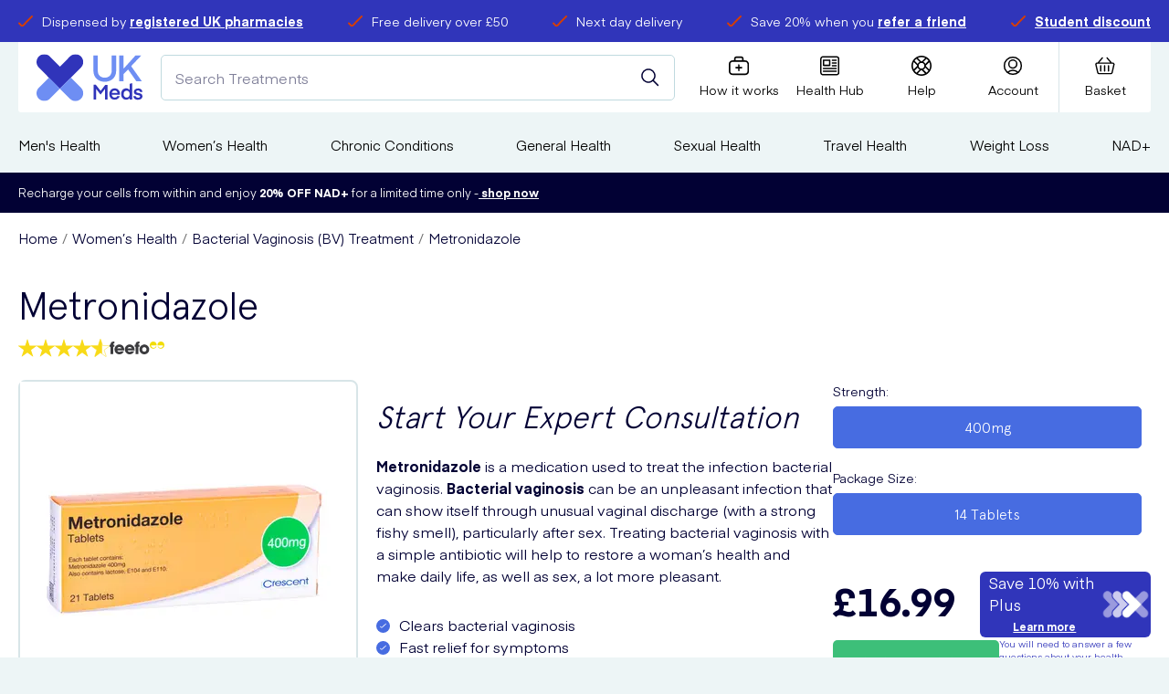

--- FILE ---
content_type: text/html; charset=utf-8
request_url: https://www.ukmeds.co.uk/metronidazole
body_size: 63464
content:
<!DOCTYPE html><html data-scroll-behavior="smooth" lang="en"><head><meta charSet="utf-8" data-next-head=""/><meta charSet="utf-8"/><meta name="viewport" content="width=device-width" data-next-head=""/><meta name="viewport" content="width=device-width, initial-scale=1.0"/><title data-next-head="">Buy Metronidazole: bacterial vaginosis tablets | UK Meds</title><meta name="robots" content="index,follow" data-next-head=""/><meta name="description" content="Buy Metronidazole at UK Meds: bacterial vaginosis tablets from £1.21*. Expert online consultation. Free prescription. Tracked delivery." data-next-head=""/><meta property="og:title" content="Buy Metronidazole: bacterial vaginosis tablets | UK Meds" data-next-head=""/><meta property="og:description" content="Buy Metronidazole at UK Meds: bacterial vaginosis tablets from £1.21*. Expert online consultation. Free prescription. Tracked delivery." data-next-head=""/><meta property="og:url" content="https://www.ukmeds.co.uk/metronidazole" data-next-head=""/><meta property="og:image" content="https://m2.ukmeds.co.uk/media/catalog/product/cache/74c1057f7991b4edb2bc7bdaa94de933/m/e/metronidazole_400mg_-_21_tablets-1.jpg" data-next-head=""/><meta property="og:image:alt" content="Buy Metronidazole: bacterial vaginosis tablets | UK Meds" data-next-head=""/><link rel="canonical" href="https://www.ukmeds.co.uk/metronidazole" data-next-head=""/><meta http-equiv="X-UA-Compatible" content="IE=edge"/><link rel="apple-touch-icon" sizes="180x180" href="/icons/apple-touch-icon.png"/><link rel="shortcut icon" href="/icons/favicon.ico"/><link rel="icon" type="image/png" sizes="32x32" href="/icons/favicon-32x32.png"/><link rel="icon" type="image/png" sizes="16x16" href="/icons/favicon-16x16.png"/><link rel="manifest" href="/manifest.json"/><link rel="mask-icon" href="/icons/safari-pinned-tab.svg"/><meta name="msapplication-config" content="/icons/browserconfig.xml"/><meta name="msapplication-TileColor" content="#da532c"/><meta name="theme-color" content="#ffffff"/><meta name="google" content="notranslate"/><link rel="preload" href="/fonts/Apercu.woff2" as="font" type="font/woff2" crossorigin="anonymous"/><link rel="preload" href="/fonts/Apercu-Bold.woff2" as="font" type="font/woff2" crossorigin="anonymous"/><link rel="preload" href="/fonts/Apercu-Light.woff2" as="font" type="font/woff2" crossorigin="anonymous"/><link rel="preload" href="/fonts/Eina01-Regular.woff2" as="font" type="font/woff2" crossorigin="anonymous"/><link rel="preload" href="/fonts/Eina01-Bold.woff2" as="font" type="font/woff2" crossorigin="anonymous"/><link rel="preload" href="/_next/static/css/a86a01ca0c1b7ffb.css" as="style"/><link rel="preload" href="/_next/static/css/e17860b5e7cab7e4.css" as="style"/><link rel="preload" href="/_next/static/css/63a94056ff058cd9.css" as="style"/><link rel="stylesheet" href="/_next/static/css/a86a01ca0c1b7ffb.css" data-n-g=""/><link rel="stylesheet" href="/_next/static/css/e17860b5e7cab7e4.css" data-n-p=""/><link rel="stylesheet" href="/_next/static/css/63a94056ff058cd9.css"/><noscript data-n-css=""></noscript><script defer="" noModule="" src="/_next/static/chunks/polyfills-42372ed130431b0a.js"></script><script defer="" src="/_next/static/chunks/681.0b96896a98fc7055.js"></script><script defer="" src="/_next/static/chunks/9921.0010eadc2b956c67.js"></script><script defer="" src="/_next/static/chunks/831.1e72b883247fa620.js"></script><script defer="" src="/_next/static/chunks/2627.73695f5db95e7854.js"></script><script src="/_next/static/chunks/webpack-e99b6209b962fbe1.js" defer=""></script><script src="/_next/static/chunks/framework-4ee520fa6f43934a.js" defer=""></script><script src="/_next/static/chunks/main-98986203f3d21e49.js" defer=""></script><script src="/_next/static/chunks/pages/_app-2736002b5244d23e.js" defer=""></script><script src="/_next/static/chunks/7978-da7bae66981c2528.js" defer=""></script><script src="/_next/static/chunks/4284-60800b5fcb4bcfcf.js" defer=""></script><script src="/_next/static/chunks/8974-96d44ba1033ae491.js" defer=""></script><script src="/_next/static/chunks/3261-e7b35198f998646d.js" defer=""></script><script src="/_next/static/chunks/3696-d33c7f85704070d4.js" defer=""></script><script src="/_next/static/chunks/1618-756df96a6675a655.js" defer=""></script><script src="/_next/static/chunks/1474-34ccfc05d2dee1ce.js" defer=""></script><script src="/_next/static/chunks/pages/%5BproductId%5D-83e3d8ef34fc7c3e.js" defer=""></script><script src="/_next/static/1_U0S83f5hzLn86GP1oD8/_buildManifest.js" defer=""></script><script src="/_next/static/1_U0S83f5hzLn86GP1oD8/_ssgManifest.js" defer=""></script></head><body><link rel="preload" as="image" href="/images/feefo/feefo-star.svg"/><link rel="preload" as="image" href="/images/feefo/feefo-star6.svg"/><link rel="preload" as="image" href="/images/feefo/feefo-grey-yellow.svg"/><link rel="preload" as="image" imageSrcSet="/_next/image?url=https%3A%2F%2Fm2.ukmeds.co.uk%2Fmedia%2Fcatalog%2Fproduct%2Fcache%2F74c1057f7991b4edb2bc7bdaa94de933%2Fm%2Fe%2Fmetronidazole_400mg_-_21_tablets-1.jpg&amp;w=360&amp;q=75 1x, /_next/image?url=https%3A%2F%2Fm2.ukmeds.co.uk%2Fmedia%2Fcatalog%2Fproduct%2Fcache%2F74c1057f7991b4edb2bc7bdaa94de933%2Fm%2Fe%2Fmetronidazole_400mg_-_21_tablets-1.jpg&amp;w=750&amp;q=75 2x"/><div id="__next"><div id="AppShell-root" class="styles_root__mPiMu"><div data-test-id="AlertBanner" class="AlertBanner_root__QZTtR" style="transform:translateY(-100%)"><div class="container AlertBanner_container__J86jK"><span class="AlertBanner_dismiss__4j_Z2"><button class="button button--trans button--size-small " type="button" aria-label="Dismiss alert"><span class="button__content"><svg width="22" height="22" viewBox="0 0 22 22" xmlns="http://www.w3.org/2000/svg" color="white"><path d="M12.584 10.718a.22.22 0 0 1 0-.312l8.151-8.15A1.32 1.32 0 0 0 18.866.388l-8.15 8.147a.22.22 0 0 1-.312 0L2.254.389A1.32 1.32 0 0 0 .386 2.255l8.15 8.151a.22.22 0 0 1 0 .312l-8.15 8.151a1.32 1.32 0 1 0 1.868 1.866l8.15-8.151a.22.22 0 0 1 .312 0l8.15 8.151a1.32 1.32 0 0 0 1.868-1.866l-8.15-8.151z"></path></svg></span></button></span></div></div><main class="Main_root__ODDwi"><header class=""><div class="Header_root___hw8m"><aside class="TopBanner_container__Fp5ur"><div class="container "><ul class="TopBanner_list__LIBNz"><li class="TopBanner_item__tU3n_ TopBanner_itemAnimated__7MNY3 TopBanner_itemAnimation5__jy1hX"><span class="TopBanner_icon__EYtuY"><svg xmlns="http://www.w3.org/2000/svg" width="16.3" height="12.6" viewBox="0 0 16.3 12.6" style="enable-background:new 0 0 16.3 12.6;width:16px;height:16px" xml:space="preserve" size="25"><path d="M4.2 12.6c-.7 0-1.4-.4-1.9-.9l-2-2.3C-.1 9 0 8.4.4 8c.4-.4 1-.3 1.4.1l2.1 2.4c.1.1.2.2.3.2h.4l.1-.1L14.6.4c.4-.4 1-.4 1.4 0 .4.4.4 1 0 1.4L6.2 11.9c-.6.7-1.6.7-2 .7z"></path></svg></span><div class="TopBanner_text__qG11N"><span>Dispensed by <a href="https://www.ukmeds.co.uk/responsible-medical-prescription-service" target="_blank">registered UK pharmacies</a></span></div></li><li class="TopBanner_item__tU3n_ TopBanner_itemAnimated__7MNY3 TopBanner_itemAnimation5__jy1hX"><span class="TopBanner_icon__EYtuY"><svg xmlns="http://www.w3.org/2000/svg" width="16.3" height="12.6" viewBox="0 0 16.3 12.6" style="enable-background:new 0 0 16.3 12.6;width:16px;height:16px" xml:space="preserve" size="25"><path d="M4.2 12.6c-.7 0-1.4-.4-1.9-.9l-2-2.3C-.1 9 0 8.4.4 8c.4-.4 1-.3 1.4.1l2.1 2.4c.1.1.2.2.3.2h.4l.1-.1L14.6.4c.4-.4 1-.4 1.4 0 .4.4.4 1 0 1.4L6.2 11.9c-.6.7-1.6.7-2 .7z"></path></svg></span><div class="TopBanner_text__qG11N"><span>Free delivery over £50</span></div></li><li class="TopBanner_item__tU3n_ TopBanner_itemAnimated__7MNY3 TopBanner_itemAnimation5__jy1hX"><span class="TopBanner_icon__EYtuY"><svg xmlns="http://www.w3.org/2000/svg" width="16.3" height="12.6" viewBox="0 0 16.3 12.6" style="enable-background:new 0 0 16.3 12.6;width:16px;height:16px" xml:space="preserve" size="25"><path d="M4.2 12.6c-.7 0-1.4-.4-1.9-.9l-2-2.3C-.1 9 0 8.4.4 8c.4-.4 1-.3 1.4.1l2.1 2.4c.1.1.2.2.3.2h.4l.1-.1L14.6.4c.4-.4 1-.4 1.4 0 .4.4.4 1 0 1.4L6.2 11.9c-.6.7-1.6.7-2 .7z"></path></svg></span><div class="TopBanner_text__qG11N"><span>Next day delivery</span></div></li><li class="TopBanner_item__tU3n_ TopBanner_itemAnimated__7MNY3 TopBanner_itemAnimation5__jy1hX"><span class="TopBanner_icon__EYtuY"><svg xmlns="http://www.w3.org/2000/svg" width="16.3" height="12.6" viewBox="0 0 16.3 12.6" style="enable-background:new 0 0 16.3 12.6;width:16px;height:16px" xml:space="preserve" size="25"><path d="M4.2 12.6c-.7 0-1.4-.4-1.9-.9l-2-2.3C-.1 9 0 8.4.4 8c.4-.4 1-.3 1.4.1l2.1 2.4c.1.1.2.2.3.2h.4l.1-.1L14.6.4c.4-.4 1-.4 1.4 0 .4.4.4 1 0 1.4L6.2 11.9c-.6.7-1.6.7-2 .7z"></path></svg></span><div class="TopBanner_text__qG11N"><span>Save 20% when you <a href="https://www.ukmeds.co.uk/refer-a-friend?situation=website_headerbanner_referafriend">refer a friend</a></span></div></li><li class="TopBanner_item__tU3n_ TopBanner_itemAnimated__7MNY3 TopBanner_itemAnimation5__jy1hX"><span class="TopBanner_icon__EYtuY"><svg xmlns="http://www.w3.org/2000/svg" width="16.3" height="12.6" viewBox="0 0 16.3 12.6" style="enable-background:new 0 0 16.3 12.6;width:16px;height:16px" xml:space="preserve" size="25"><path d="M4.2 12.6c-.7 0-1.4-.4-1.9-.9l-2-2.3C-.1 9 0 8.4.4 8c.4-.4 1-.3 1.4.1l2.1 2.4c.1.1.2.2.3.2h.4l.1-.1L14.6.4c.4-.4 1-.4 1.4 0 .4.4.4 1 0 1.4L6.2 11.9c-.6.7-1.6.7-2 .7z"></path></svg></span><div class="TopBanner_text__qG11N"><span><a href="https://studentbeans.com/en-gb/uk/beansid-connect/hosted/ukmeds-uk-1">Student discount</a></span></div></li></ul></div></aside><div class="Header_inner__FIgWX"><span data-sticky-wrapper="[data-sticky-header]"><div class="Header_toolbar__bPOGs" data-sticky-header="true" data-sticky-class="Header_sticky__dQLHt"><div class="Header_primary__JO38b"><a class="Header_logo__X2AKx" aria-label="Logo" href="/"><svg id="Layer_1" xmlns="http://www.w3.org/2000/svg" xmlns:xlink="http://www.w3.org/1999/xlink" x="0px" y="0px" viewBox="0 0 147.9 65.4" style="enable-background:new 0 0 147.9 65.4" xml:space="preserve" size="60"><style type="text/css">.st0{filter:url(#Adobe_OpacityMaskFilter);}
	.st1{fill:#FFFFFF;}
	.st2{mask:url(#mask-2_2_);fill:#3034BA;}
	.st3{fill:#6E8EF3;}
	.st4{filter:url(#Adobe_OpacityMaskFilter_1_);}
	.st5{mask:url(#mask-4_2_);fill:#6E8EF3;}
	.st6{fill:#3034BA;}
	.st7{filter:url(#Adobe_OpacityMaskFilter_2_);}
	.st8{mask:url(#mask-2_1_);fill:#020134;}
	.st9{fill:#020134;}
	.st10{filter:url(#Adobe_OpacityMaskFilter_3_);}
	.st11{mask:url(#mask-4_1_);fill:#020134;}
	.st12{filter:url(#Adobe_OpacityMaskFilter_4_);}
	.st13{mask:url(#mask-2_3_);fill:#FFFFFF;}
	.st14{filter:url(#Adobe_OpacityMaskFilter_5_);}
	.st15{mask:url(#mask-4_3_);fill:#FFFFFF;}
	.st16{filter:url(#Adobe_OpacityMaskFilter_6_);}
	.st17{mask:url(#mask-2_6_);fill:#3034BA;}
	.st18{filter:url(#Adobe_OpacityMaskFilter_7_);}
	.st19{mask:url(#mask-4_6_);fill:#6E8EF3;}
	.st20{filter:url(#Adobe_OpacityMaskFilter_8_);}
	.st21{mask:url(#mask-2_5_);fill:#020134;}
	.st22{filter:url(#Adobe_OpacityMaskFilter_9_);}
	.st23{mask:url(#mask-4_5_);fill:#020134;}
	.st24{filter:url(#Adobe_OpacityMaskFilter_10_);}
	.st25{mask:url(#mask-2_4_);fill:#FFFFFF;}
	.st26{filter:url(#Adobe_OpacityMaskFilter_11_);}
	.st27{mask:url(#mask-4_4_);fill:#FFFFFF;}</style><g><g><defs><filter id="Adobe_OpacityMaskFilter" filterUnits="userSpaceOnUse" x="0" y="0" width="65.2" height="48.1"><feColorMatrix type="matrix" values="1 0 0 0 0  0 1 0 0 0  0 0 1 0 0  0 0 0 1 0"></feColorMatrix></filter></defs><mask maskUnits="userSpaceOnUse" x="0" y="0" width="65.2" height="48.1" id="mask-2_2_"><g class="st0"><polygon id="path-1_2_" class="st1" points="0,0 65.2,0 65.2,48.1 0,48.1  "></polygon></g></mask><path id="Fill-1_2_" class="st2" d="M65.2,10.9c0,3-1.2,5.7-3.1,7.6c0,0,0,0,0,0l0,0l0,0L48,32.7L32.6,48.1L17.2,32.7L3.2,18.6 c0,0,0,0-0.1-0.1c-1.9-2-3.1-4.7-3.1-7.6C0,4.9,4.9,0,10.9,0c3,0,5.7,1.2,7.6,3.1c0,0,0,0,0.1,0.1l14.1,14.1L46.7,3.2 c0,0,0,0,0.1-0.1c2-1.9,4.7-3.1,7.6-3.1C60.4,0,65.2,4.9,65.2,10.9"></path><path id="Fill-4_2_" class="st3" d="M65.2,54.5c0,6-4.9,10.9-10.9,10.9c-3,0-5.7-1.2-7.6-3.1c0,0,0,0-0.1-0.1L32.6,48.1L48,32.7 L62,46.8c0,0,0,0,0.1,0.1C64,48.8,65.2,51.5,65.2,54.5"></path><defs><filter id="Adobe_OpacityMaskFilter_1_" filterUnits="userSpaceOnUse" x="0" y="32.7" width="32.6" height="32.7"><feColorMatrix type="matrix" values="1 0 0 0 0  0 1 0 0 0  0 0 1 0 0  0 0 0 1 0"></feColorMatrix></filter></defs><mask maskUnits="userSpaceOnUse" x="0" y="32.7" width="32.6" height="32.7" id="mask-4_2_"><g class="st4"><polygon id="path-3_2_" class="st1" points="0,32.7 32.6,32.7 32.6,65.4 0,65.4  "></polygon></g></mask><path id="Fill-6_2_" class="st5" d="M32.6,48.1L18.6,62.2l0,0c0,0,0,0,0,0c0,0,0,0,0,0c-2,1.9-4.7,3.1-7.6,3.1 C4.9,65.4,0,60.5,0,54.5c0-3,1.2-5.7,3.1-7.6c0,0,0,0,0.1-0.1l14.1-14.1L32.6,48.1z"></path></g><g><path class="st3" d="M111.2,1.7v21.2c0,10.6-7.7,15.6-15.9,15.6c-8.3,0-15.9-5-15.9-15.6V1.7h6.1v21.5c0,5.7,3.8,9.6,9.7,9.6 c5.9,0,9.7-3.9,9.7-9.6V1.7H111.2z"></path><path class="st3" d="M139.3,37.7l-11.5-16.4l-6.3,6.5v9.9h-6.1v-36h6.1v18.4c0,0,3-3,16.7-18.4h8.1l-14.2,15l14.9,21.1H139.3z"></path></g><g><path class="st6" d="M89.5,51.3l6.5-8.5h3.2v20.6h-3.5V48.3l-6.3,8.1h-0.1l-6.2-8.1v15.1h-3.5V42.7h3.2L89.5,51.3z"></path><path class="st6" d="M105,56.7c0.3,2.4,1.8,3.9,4.2,3.9c1.6,0,3-0.8,3.5-2.2h3.5c-0.9,3-3.6,5.1-7.1,5.1c-4.6,0-7.5-3.4-7.5-7.9 c0-4.4,3-7.9,7.5-7.9c4.5,0,7.4,3.4,7.4,7.8c0,0.6,0,1.1,0,1.1H105z M105.1,54.2h8c-0.3-2.1-1.7-3.5-4-3.5 C106.9,50.6,105.4,52.1,105.1,54.2z"></path><path class="st6" d="M129.9,41.4l3.5-0.9v22.7h-3.2v-2.2c-1,1.6-2.7,2.5-5.1,2.5c-4.4,0-7-3.6-7-7.9c0-4.3,2.5-7.9,7-7.9 c2.4,0,4,1,4.8,2.3V41.4z M125.8,50.9c-2.6,0-4.2,2.1-4.2,4.9c0,2.7,1.6,4.8,4.2,4.8c2.6,0,4.2-2.1,4.2-4.8 C130.1,53,128.5,50.9,125.8,50.9z"></path><path class="st6" d="M135.2,58.4h3.3c0.1,1.3,1.1,2.3,3.3,2.3c1.8,0,2.8-0.7,2.8-1.7c0-3.2-8.7-0.3-8.7-6.5c0-2.5,2.3-4.7,6-4.7 c4.3,0,5.8,3,5.9,5h-3.3c-0.1-1.1-0.9-2.2-2.7-2.2c-1.7,0-2.6,0.7-2.6,1.8c0,2.9,8.7,0.3,8.7,6.5c0,2.6-2.1,4.7-6.3,4.7 C137.2,63.6,135.4,61.2,135.2,58.4z"></path></g></g></svg></a><div class="Header_search__2K7dz"><div class="Search_mockSearch__WrAn_"><input class="Search_mockInput___3Vd_" placeholder="Search Treatments"/><button class="button button--trans button--icon-center button--search-mock-icon" type="button" title="Submit your search query."><span class="button__content"><svg width="20" height="20" viewBox="0 0 20 20" xmlns="http://www.w3.org/2000/svg"><g transform="translate(-2 -2)" stroke="currentColor" stroke-width="1.5" fill="none" fill-rule="evenodd" stroke-linecap="round" stroke-linejoin="round"><circle transform="rotate(-23.025 9.966 9.965)" cx="9.966" cy="9.965" r="7.049"></circle><path d="m14.95 14.949 5.467 5.468"></path></g></svg></span></button></div></div></div><div class="Header_secondary__YnuX6"><div class="IconBar_root__wC7Dg"><div class="IconBar_iconbar__item__ft2E7 IconBar_menu__acm60"><button type="button" class="IconBar_content__00I_I" data-component="NavTrigger"><svg width="22" height="19" viewBox="0 0 22 19" xmlns="http://www.w3.org/2000/svg"><g stroke-width="1.5" fill="none" fill-rule="evenodd" stroke-linecap="square"><path d="M1.5 1.625h15M1.625 9.625h18.75M1.5 17.625h15"></path></g></svg><span>Menu</span></button></div><div class="IconBar_iconbar__item__ft2E7 IconBar_storeLogo__Yepjb Header_storeLogo__cQQbw"></div><div class="IconBar_iconbar__item__ft2E7 IconBar_how__bzGzN"><a class="IconBar_content__00I_I" title="How it works" href="/help/how-it-works"><svg xmlns="http://www.w3.org/2000/svg" width="20.6" height="19.1" viewBox="0 0 20.6 19.1" style="enable-background:new 0 0 20.6 19.1" stroke="none" xml:space="preserve"><path d="M16.8 4h-1.7V2.1C15.1.9 14.2 0 13 0H7.6C6.4 0 5.5.9 5.5 2.1V4H3.8C1.7 4 0 5.7 0 7.8v7.5c0 2.1 1.7 3.8 3.8 3.8h13.1c2.1 0 3.8-1.7 3.8-3.8V7.8C20.6 5.7 18.9 4 16.8 4zM7 2.1c0-.3.3-.6.6-.6H13c.3 0 .6.3.6.6V4H7V2.1zm12.1 13.2c0 1.2-1 2.2-2.2 2.2H3.8c-1.2 0-2.2-1-2.2-2.2V7.8c0-1.2 1-2.2 2.2-2.2h13.1c1.2 0 2.2 1 2.2 2.2v7.5z"></path><path d="M13 10.8h-2v-2c0-.4-.3-.8-.8-.8s-.7.4-.7.8v1.9h-2c-.4 0-.8.3-.8.8s.3.8.8.8h2v2c0 .4.3.8.8.8s.8-.3.8-.8v-2h2c.4 0 .8-.3.8-.8s-.5-.7-.9-.7z"></path></svg><span>How it works</span></a></div><div class="IconBar_iconbar__item__ft2E7 IconBar_healthHub__QDTxD"><a class="IconBar_content__00I_I" title="Health Hub" href="/blog"><svg width="23" height="22" viewBox="0 0 23 22" stroke="none" fill="none" xmlns="http://www.w3.org/2000/svg"><path d="M22.0737 3.14808C22.0737 2.31327 21.742 1.51248 21.1516 0.922124C20.5612 0.331766 19.7605 0 18.9257 0H3.22181C2.387 0 1.58621 0.331766 0.995854 0.922124C0.405496 1.51248 0.0737305 2.31323 0.0737305 3.14808V18.8519C0.0737305 19.6867 0.405496 20.4875 0.995854 21.0779C1.58621 21.6682 2.38696 22 3.22181 22H18.9257C19.7605 22 20.5612 21.6682 21.1516 21.0779C21.742 20.4875 22.0737 19.6868 22.0737 18.8519V3.14808ZM20.4996 18.8515V18.8516C20.4996 19.269 20.3338 19.6694 20.0386 19.9646C19.7435 20.2598 19.3431 20.4256 18.9257 20.4256H3.22182C2.80441 20.4256 2.40402 20.2598 2.10884 19.9646C1.81367 19.6694 1.64788 19.269 1.64788 18.8516V3.14779C1.64788 2.73038 1.81368 2.32999 2.10884 2.03482C2.40401 1.73965 2.80442 1.57386 3.22182 1.57386H18.9257C19.3431 1.57386 19.7435 1.73965 20.0386 2.03482C20.3338 2.32999 20.4996 2.73039 20.4996 3.14779V18.8515Z"></path><path d="M3.85151 11.3935H11.0738C11.2826 11.3935 11.4828 11.3106 11.6303 11.1631C11.778 11.0154 11.8609 10.8152 11.8609 10.6066V4.70394C11.8609 4.49514 11.778 4.29494 11.6303 4.14726C11.4828 3.99977 11.2826 3.91687 11.0738 3.91687H3.85151C3.64272 3.91687 3.44252 3.99976 3.29503 4.14726C3.14735 4.29493 3.06445 4.49513 3.06445 4.70394V10.6066C3.06445 10.8152 3.14735 11.0154 3.29503 11.1631C3.44252 11.3106 3.64272 11.3935 3.85151 11.3935ZM4.63858 5.49081H10.2868V9.81951H4.63858V5.49081Z"></path><path d="M18.2959 3.91687H14.0984C13.8173 3.91687 13.5575 4.06692 13.4169 4.3103C13.2764 4.55387 13.2764 4.85382 13.4169 5.09737C13.5575 5.34093 13.8173 5.49081 14.0984 5.49081H18.2959C18.5772 5.49081 18.8369 5.34093 18.9776 5.09737C19.1181 4.85381 19.1181 4.55386 18.9776 4.3103C18.8369 4.06692 18.5772 3.91687 18.2959 3.91687Z"></path><path d="M18.2959 7.06494H14.0984C13.8173 7.06494 13.5575 7.215 13.4169 7.45838C13.2764 7.70194 13.2764 8.00203 13.4169 8.24544C13.5575 8.48901 13.8173 8.63906 14.0984 8.63906H18.2959C18.5772 8.63906 18.8369 8.48901 18.9776 8.24544C19.1181 8.00206 19.1181 7.70193 18.9776 7.45838C18.8369 7.215 18.5772 7.06494 18.2959 7.06494Z"></path><path d="M18.2959 10.213H14.0984C13.8173 10.213 13.5575 10.3631 13.4169 10.6066C13.2764 10.85 13.2764 11.1501 13.4169 11.3935C13.5575 11.6371 13.8173 11.7871 14.0984 11.7871H18.2959C18.5772 11.7871 18.8369 11.6371 18.9776 11.3935C19.1181 11.1501 19.1181 10.85 18.9776 10.6066C18.8369 10.3631 18.5772 10.213 18.2959 10.213Z"></path><path d="M18.2963 13.3611H3.86763C3.58637 13.3611 3.3267 13.5111 3.18597 13.7547C3.04543 13.9981 3.04543 14.2982 3.18597 14.5418C3.32669 14.7851 3.58636 14.9352 3.86763 14.9352H18.2963C18.5776 14.9352 18.8373 14.7851 18.978 14.5418C19.1185 14.2982 19.1185 13.9981 18.978 13.7547C18.8373 13.5111 18.5776 13.3611 18.2963 13.3611Z"></path><path d="M18.2963 16.5092H3.86763C3.58637 16.5092 3.3267 16.659 3.18597 16.9026C3.04543 17.1462 3.04543 17.4461 3.18597 17.6897C3.32669 17.933 3.58636 18.0831 3.86763 18.0831H18.2963C18.5776 18.0831 18.8373 17.933 18.978 17.6897C19.1185 17.4461 19.1185 17.1461 18.978 16.9026C18.8373 16.659 18.5776 16.5092 18.2963 16.5092Z"></path></svg><span>Health Hub</span></a></div><div class="IconBar_iconbar__item__ft2E7  Header_help__UQS5U"><a class="IconBar_content__00I_I" href="/help"><svg xmlns="http://www.w3.org/2000/svg" width="21" height="21" viewBox="0 0 21 21" stroke="none" style="enable-background:new 0 0 21 21" xml:space="preserve"><path d="M19.4 16.1c0-.1.1-.1.1-.2.9-1.6 1.5-3.4 1.5-5.4 0-2-.6-3.8-1.5-5.4 0-.1-.1-.1-.1-.2-.9-1.4-2-2.5-3.4-3.4 0 0-.1-.1-.2-.1C14.3.6 12.5 0 10.5 0S6.7.6 5.1 1.5l-.1.1c-1.4.8-2.5 2-3.4 3.3 0 .1-.1.1-.1.2C.6 6.7 0 8.5 0 10.5c0 2 .6 3.8 1.5 5.4 0 .1.1.1.1.2.8 1.4 2 2.5 3.3 3.3.1 0 .1.1.2.1 1.6.9 3.4 1.5 5.4 1.5 2 0 3.8-.6 5.4-1.5.1 0 .1-.1.2-.1 1.3-.9 2.4-2 3.3-3.3zm-3.7 1.7-3.3-3.3c.9-.4 1.7-1.2 2.1-2.1l3.3 3.3c-.6.8-1.3 1.5-2.1 2.1zM1.5 10.5c0-1.4.3-2.7.9-3.9L6 10.3v.4l-3.6 3.6c-.6-1.1-.9-2.4-.9-3.8zm6 0c0-1.7 1.3-3 3-3s3 1.3 3 3-1.3 3-3 3-3-1.3-3-3zm12 0c0 1.4-.3 2.7-.9 3.9L15 10.7v-.4l3.6-3.6c.6 1.1.9 2.4.9 3.8zm-1.7-5.2-3.3 3.3c-.4-.9-1.2-1.7-2.1-2.1l3.3-3.3c.8.6 1.5 1.3 2.1 2.1zm-3.4-2.9L10.7 6h-.4L6.6 2.4c1.2-.6 2.5-.9 3.9-.9s2.7.3 3.9.9zm-9.1.8 3.3 3.3c-1 .4-1.7 1.1-2.1 2.1L3.2 5.3c.6-.8 1.3-1.5 2.1-2.1zM3.2 15.7l3.3-3.3c.4.9 1.2 1.7 2.1 2.1l-3.3 3.3c-.8-.6-1.5-1.3-2.1-2.1zm3.4 2.9 3.6-3.6h.4l3.6 3.6c-1.2.6-2.5.9-3.9.9-1.2 0-2.5-.3-3.7-.9z"></path></svg><span>Help</span></a></div><div class="IconBar_iconbar__item__ft2E7  Header_account__hsVxP"><a class="IconBar_content__00I_I" title="Account" href="/customer/account"><svg width="22" height="22" viewBox="0 0 22 22" xmlns="http://www.w3.org/2000/svg"><g transform="translate(1 1)" stroke-width="1.5" fill="none" fill-rule="evenodd" stroke-linecap="round" stroke-linejoin="round"><circle cx="10" cy="8.125" r="4.375"></circle><path d="M15.76 17.397a8.122 8.122 0 0 0-11.52 0"></path><circle cx="10" cy="10" r="9.375"></circle></g></svg><span>Account</span></a></div><div class="IconBar_iconbar__item__ft2E7 IconBar_cart__YuiSx"><button type="button" class="IconBar_content__00I_I" data-component="CartTrigger" title="Basket"><svg width="23" height="20" viewBox="0 0 23 20" xmlns="http://www.w3.org/2000/svg"><g stroke-width="1.485" fill="none" fill-rule="evenodd" stroke-linecap="round" stroke-linejoin="round"><path d="M3.953 6.25 8.383 1m9.844 5.25L13.797 1m4.373 18H4.515a1.425 1.425 0 0 1-1.361-1.136l-2.105-9a1.503 1.503 0 0 1 .239-1.265A1.454 1.454 0 0 1 2.41 7h17.865c.444.016.857.236 1.122.599.265.363.353.828.24 1.265l-2.105 9A1.425 1.425 0 0 1 18.17 19zM6.578 10v6m4.43-6v6m4.43-6v6"></path></g></svg><span>Basket</span></button></div></div></div></div></span></div></div><section class="Main_navigation__0iR5u"><div class="container "><nav class="Navigation_wrapper__f_jfo"><ul class="Navigation_list__Zf_Xh"><li class="Navigation_item__NIAYU"><a class="Navigation_link__CuQfj Navigation_hasSubNav__MXXJr" href="/mens-health">Men&#x27;s Health<svg xmlns="http://www.w3.org/2000/svg" viewBox="0 0 5.9 9.6" style="enable-background:new 0 0 5.9 9.6" xml:space="preserve"><path fill="#6E8EF3" d="m0 8.5 3.7-3.7L0 1.1 1.1 0l4.8 4.8-4.8 4.8L0 8.5z"></path></svg></a></li><li class="Navigation_item__NIAYU"><a class="Navigation_link__CuQfj Navigation_hasSubNav__MXXJr" href="/womens-health">Women’s Health<svg xmlns="http://www.w3.org/2000/svg" viewBox="0 0 5.9 9.6" style="enable-background:new 0 0 5.9 9.6" xml:space="preserve"><path fill="#6E8EF3" d="m0 8.5 3.7-3.7L0 1.1 1.1 0l4.8 4.8-4.8 4.8L0 8.5z"></path></svg></a></li><li class="Navigation_item__NIAYU"><a class="Navigation_link__CuQfj Navigation_hasSubNav__MXXJr" href="/chronic-conditions">Chronic Conditions<svg xmlns="http://www.w3.org/2000/svg" viewBox="0 0 5.9 9.6" style="enable-background:new 0 0 5.9 9.6" xml:space="preserve"><path fill="#6E8EF3" d="m0 8.5 3.7-3.7L0 1.1 1.1 0l4.8 4.8-4.8 4.8L0 8.5z"></path></svg></a></li><li class="Navigation_item__NIAYU"><a class="Navigation_link__CuQfj Navigation_hasSubNav__MXXJr" href="/general-health">General Health<svg xmlns="http://www.w3.org/2000/svg" viewBox="0 0 5.9 9.6" style="enable-background:new 0 0 5.9 9.6" xml:space="preserve"><path fill="#6E8EF3" d="m0 8.5 3.7-3.7L0 1.1 1.1 0l4.8 4.8-4.8 4.8L0 8.5z"></path></svg></a></li><li class="Navigation_item__NIAYU"><a class="Navigation_link__CuQfj Navigation_hasSubNav__MXXJr" href="/sexual-health">Sexual Health<svg xmlns="http://www.w3.org/2000/svg" viewBox="0 0 5.9 9.6" style="enable-background:new 0 0 5.9 9.6" xml:space="preserve"><path fill="#6E8EF3" d="m0 8.5 3.7-3.7L0 1.1 1.1 0l4.8 4.8-4.8 4.8L0 8.5z"></path></svg></a></li><li class="Navigation_item__NIAYU"><a class="Navigation_link__CuQfj Navigation_hasSubNav__MXXJr" href="/travel-health">Travel Health<svg xmlns="http://www.w3.org/2000/svg" viewBox="0 0 5.9 9.6" style="enable-background:new 0 0 5.9 9.6" xml:space="preserve"><path fill="#6E8EF3" d="m0 8.5 3.7-3.7L0 1.1 1.1 0l4.8 4.8-4.8 4.8L0 8.5z"></path></svg></a></li><li class="Navigation_item__NIAYU"><a class="Navigation_link__CuQfj Navigation_hasSubNav__MXXJr" href="/weight-loss">Weight Loss<svg xmlns="http://www.w3.org/2000/svg" viewBox="0 0 5.9 9.6" style="enable-background:new 0 0 5.9 9.6" xml:space="preserve"><path fill="#6E8EF3" d="m0 8.5 3.7-3.7L0 1.1 1.1 0l4.8 4.8-4.8 4.8L0 8.5z"></path></svg></a></li><li class="Navigation_item__NIAYU"><a class="Navigation_link__CuQfj Navigation_hasSubNav__MXXJr" href="/nad">NAD+<svg xmlns="http://www.w3.org/2000/svg" viewBox="0 0 5.9 9.6" style="enable-background:new 0 0 5.9 9.6" xml:space="preserve"><path fill="#6E8EF3" d="m0 8.5 3.7-3.7L0 1.1 1.1 0l4.8 4.8-4.8 4.8L0 8.5z"></path></svg></a></li></ul></nav></div></section></header><div class="Announcement_announcement__pOYWJ"><div class="Announcement_announcementWrapper__PjiBF"><div class="container"><p>













Recharge your cells from within and enjoy<strong> 20% OFF NAD+ </strong>for a limited time only -<a href="https://www.ukmeds.co.uk/vivere-nad-injection"> <strong>shop now</strong></a>













</p></div></div></div><div class="Product_root__x8qQ3"><script type="application/ld+json">{"@context":"https://schema.org","@type":"BreadcrumbList","itemListElement":[{"@type":"ListItem","position":1,"item":{"@id":"https://www.ukmeds.co.uk/womens-health","name":"Women’s Health"}},{"@type":"ListItem","position":2,"item":{"@id":"https://www.ukmeds.co.uk/womens-health/bacterial-vaginosis","name":"Bacterial Vaginosis (BV) Treatment"}},{"@type":"ListItem","position":3,"item":{"@id":"https://www.ukmeds.co.uk/metronidazole","name":"Metronidazole"}}]}</script><div class="container "><ul class="BreadCrumbs_list__WUOzs"><li class="BreadCrumbs_item__dpmAR"><a class="BreadCrumbs_link__9QZoW" href="/">Home</a></li><li class="BreadCrumbs_item__dpmAR"><a class="BreadCrumbs_link__9QZoW" href="/womens-health">Women’s Health</a></li><li class="BreadCrumbs_item__dpmAR"><a class="BreadCrumbs_link__9QZoW" href="/womens-health/bacterial-vaginosis">Bacterial Vaginosis (BV) Treatment</a></li><li class="BreadCrumbs_item__dpmAR"><span>Metronidazole</span></li></ul></div><section class="well well--blank "><div class="well__content"><div class="container "><div class="ProductFullDetail_root__W85E3" itemScope="" itemType="http://schema.org/Product"><meta itemProp="url" content="/metronidazole"/><meta itemProp="sku" content="Metronidazole"/><meta itemProp="name" content="Metronidazole"/><section class="ProductFullDetail_title__r8g7v"><h1><span>Metronidazole</span></h1><a class="InlineSummary_reviews__skCBe InlineSummary_reviewsSmall__34rxb ProductFullDetail_titleReview__3h9cA" href="https://www.feefo.com/en-GB/reviews/uk-meds" target="_blank" rel="noopener noreferrer"><div class="InlineSummary_stars__bhh2p"><div class="InlineSummary_starsIcons__iCK7g"><div class="ReviewStars_root__4opF1"><img width="25" height="25" src="/images/feefo/feefo-star.svg" alt="star"/><img width="25" height="25" src="/images/feefo/feefo-star.svg" alt="star"/><img width="25" height="25" src="/images/feefo/feefo-star.svg" alt="star"/><img width="25" height="25" src="/images/feefo/feefo-star.svg" alt="star"/><img width="25" height="25" src="/images/feefo/feefo-star6.svg" alt="star"/></div></div></div><div class="InlineSummary_logo__Oi3iO"><img src="/images/feefo/feefo-grey-yellow.svg" alt="Feefo"/></div></a></section><div class="ProductFullDetail_mainSection__aSIHy"><div class="ProductFullDetail_leftCol__Gs3gf"><section><div class="Carousel_root__NRw6W Carousel_withThumbs__z_FCM"><div class="Carousel_main__Aqk_C"><figure role="presentation" class="Carousel_currentImage__eT4tX"><span style="box-sizing:border-box;display:inline-block;overflow:hidden;width:initial;height:initial;background:none;opacity:1;border:0;margin:0;padding:0;position:relative;max-width:100%"><span style="box-sizing:border-box;display:block;width:initial;height:initial;background:none;opacity:1;border:0;margin:0;padding:0;max-width:100%"><img style="display:block;max-width:100%;width:initial;height:initial;background:none;opacity:1;border:0;margin:0;padding:0" alt="" aria-hidden="true" src="data:image/svg+xml,%3csvg%20xmlns=%27http://www.w3.org/2000/svg%27%20version=%271.1%27%20width=%27360%27%20height=%27360%27/%3e"/></span><img data-photoswipe-img="true" alt="Metronidazole" srcSet="/_next/image?url=https%3A%2F%2Fm2.ukmeds.co.uk%2Fmedia%2Fcatalog%2Fproduct%2Fcache%2F74c1057f7991b4edb2bc7bdaa94de933%2Fm%2Fe%2Fmetronidazole_400mg_-_21_tablets-1.jpg&amp;w=360&amp;q=75 1x, /_next/image?url=https%3A%2F%2Fm2.ukmeds.co.uk%2Fmedia%2Fcatalog%2Fproduct%2Fcache%2F74c1057f7991b4edb2bc7bdaa94de933%2Fm%2Fe%2Fmetronidazole_400mg_-_21_tablets-1.jpg&amp;w=750&amp;q=75 2x" src="/_next/image?url=https%3A%2F%2Fm2.ukmeds.co.uk%2Fmedia%2Fcatalog%2Fproduct%2Fcache%2F74c1057f7991b4edb2bc7bdaa94de933%2Fm%2Fe%2Fmetronidazole_400mg_-_21_tablets-1.jpg&amp;w=750&amp;q=75" decoding="async" data-nimg="intrinsic" class="Carousel_image__yKe_q" style="position:absolute;top:0;left:0;bottom:0;right:0;box-sizing:border-box;padding:0;border:none;margin:auto;display:block;width:0;height:0;min-width:100%;max-width:100%;min-height:100%;max-height:100%"/></span><span class="Carousel_loader__MwvWi">Please wait.</span><svg xmlns="http://www.w3.org/2000/svg" width="141.19" height="141.47" viewBox="0 0 141.19 141.47" style="enable-background:new 0 0 141.19 141.47" xml:space="preserve"><path d="M100.27 17.18c-22.91-22.91-60.18-22.91-83.09 0-22.91 22.91-22.91 60.18 0 83.09 21.67 21.67 56.18 22.83 79.24 3.5L132.65 140a5.003 5.003 0 0 0 7.07 0 5.003 5.003 0 0 0 0-7.07l-36.21-36.21c19.59-23.06 18.52-57.78-3.24-79.54zm-7.08 76.01c-19.01 19.01-49.94 19.01-68.94 0s-19.01-49.94 0-68.94 49.94-19.01 68.94 0 19.01 49.94 0 68.94z"></path></svg></figure></div><link itemProp="image" href="https://m2.ukmeds.co.uk/media/catalog/product/cache/74c1057f7991b4edb2bc7bdaa94de933/m/e/metronidazole_400mg_-_21_tablets-1.jpg"/><div class="Carousel_thumbList__z25_R"><figure role="presentation" class="Carousel_thumbItem__lxGvT"><span class="Carousel_loader__MwvWi">Please wait.</span><span style="box-sizing:border-box;display:inline-block;overflow:hidden;width:initial;height:initial;background:none;opacity:1;border:0;margin:0;padding:0;position:relative;max-width:100%"><span style="box-sizing:border-box;display:block;width:initial;height:initial;background:none;opacity:1;border:0;margin:0;padding:0;max-width:100%"><img style="display:block;max-width:100%;width:initial;height:initial;background:none;opacity:1;border:0;margin:0;padding:0" alt="" aria-hidden="true" src="data:image/svg+xml,%3csvg%20xmlns=%27http://www.w3.org/2000/svg%27%20version=%271.1%27%20width=%27170%27%20height=%27170%27/%3e"/></span><img data-photoswipe-img="true" data-lozad-carousel="true" alt="Metronidazole" src="[data-uri]" decoding="async" data-nimg="intrinsic" style="position:absolute;top:0;left:0;bottom:0;right:0;box-sizing:border-box;padding:0;border:none;margin:auto;display:block;width:0;height:0;min-width:100%;max-width:100%;min-height:100%;max-height:100%"/><noscript><img data-photoswipe-img="true" data-lozad-carousel="true" alt="Metronidazole" loading="lazy" decoding="async" data-nimg="intrinsic" style="position:absolute;top:0;left:0;bottom:0;right:0;box-sizing:border-box;padding:0;border:none;margin:auto;display:block;width:0;height:0;min-width:100%;max-width:100%;min-height:100%;max-height:100%" srcSet="/_next/image?url=https%3A%2F%2Fm2.ukmeds.co.uk%2Fmedia%2Fcatalog%2Fproduct%2Fcache%2F74c1057f7991b4edb2bc7bdaa94de933%2Fm%2Fe%2Fmetronidazole_400mg_-_21_tablets-2.jpg&amp;w=256&amp;q=75 1x, /_next/image?url=https%3A%2F%2Fm2.ukmeds.co.uk%2Fmedia%2Fcatalog%2Fproduct%2Fcache%2F74c1057f7991b4edb2bc7bdaa94de933%2Fm%2Fe%2Fmetronidazole_400mg_-_21_tablets-2.jpg&amp;w=360&amp;q=75 2x" src="/_next/image?url=https%3A%2F%2Fm2.ukmeds.co.uk%2Fmedia%2Fcatalog%2Fproduct%2Fcache%2F74c1057f7991b4edb2bc7bdaa94de933%2Fm%2Fe%2Fmetronidazole_400mg_-_21_tablets-2.jpg&amp;w=360&amp;q=75"/></noscript></span><link itemProp="image" href="https://m2.ukmeds.co.uk/media/catalog/product/cache/74c1057f7991b4edb2bc7bdaa94de933/m/e/metronidazole_400mg_-_21_tablets-2.jpg"/></figure><figure role="presentation" class="Carousel_thumbItem__lxGvT"><span class="Carousel_loader__MwvWi">Please wait.</span><span style="box-sizing:border-box;display:inline-block;overflow:hidden;width:initial;height:initial;background:none;opacity:1;border:0;margin:0;padding:0;position:relative;max-width:100%"><span style="box-sizing:border-box;display:block;width:initial;height:initial;background:none;opacity:1;border:0;margin:0;padding:0;max-width:100%"><img style="display:block;max-width:100%;width:initial;height:initial;background:none;opacity:1;border:0;margin:0;padding:0" alt="" aria-hidden="true" src="data:image/svg+xml,%3csvg%20xmlns=%27http://www.w3.org/2000/svg%27%20version=%271.1%27%20width=%27170%27%20height=%27170%27/%3e"/></span><img data-photoswipe-img="true" data-lozad-carousel="true" alt="Metronidazole" src="[data-uri]" decoding="async" data-nimg="intrinsic" style="position:absolute;top:0;left:0;bottom:0;right:0;box-sizing:border-box;padding:0;border:none;margin:auto;display:block;width:0;height:0;min-width:100%;max-width:100%;min-height:100%;max-height:100%"/><noscript><img data-photoswipe-img="true" data-lozad-carousel="true" alt="Metronidazole" loading="lazy" decoding="async" data-nimg="intrinsic" style="position:absolute;top:0;left:0;bottom:0;right:0;box-sizing:border-box;padding:0;border:none;margin:auto;display:block;width:0;height:0;min-width:100%;max-width:100%;min-height:100%;max-height:100%" srcSet="/_next/image?url=https%3A%2F%2Fm2.ukmeds.co.uk%2Fmedia%2Fcatalog%2Fproduct%2Fcache%2F74c1057f7991b4edb2bc7bdaa94de933%2Fm%2Fe%2Fmetronidazole_400mg_-_21_tablets-3.jpg&amp;w=256&amp;q=75 1x, /_next/image?url=https%3A%2F%2Fm2.ukmeds.co.uk%2Fmedia%2Fcatalog%2Fproduct%2Fcache%2F74c1057f7991b4edb2bc7bdaa94de933%2Fm%2Fe%2Fmetronidazole_400mg_-_21_tablets-3.jpg&amp;w=360&amp;q=75 2x" src="/_next/image?url=https%3A%2F%2Fm2.ukmeds.co.uk%2Fmedia%2Fcatalog%2Fproduct%2Fcache%2F74c1057f7991b4edb2bc7bdaa94de933%2Fm%2Fe%2Fmetronidazole_400mg_-_21_tablets-3.jpg&amp;w=360&amp;q=75"/></noscript></span><link itemProp="image" href="https://m2.ukmeds.co.uk/media/catalog/product/cache/74c1057f7991b4edb2bc7bdaa94de933/m/e/metronidazole_400mg_-_21_tablets-3.jpg"/></figure></div></div><p class="ProductFullDetail_imageNote__P0ntt">Images for illustrative purposes only</p></section></div><section class="ProductFullDetail_details__Mm2sk"><div class="ProductFullDetail_description__xWjrs"><div class="rich-text"><h2><i>Start Your Expert Consultation</i></h2>
<p><b>Metronidazole</b> is a medication used to treat the infection bacterial vaginosis. <b>Bacterial vaginosis</b> can be an unpleasant infection that can show itself through unusual vaginal discharge (with a strong fishy smell), particularly after sex. Treating bacterial vaginosis with a simple antibiotic will help to restore a woman’s health and make daily life, as well as sex, a lot more pleasant.</p>

<script type="application/ld+json">
{
    "@context": "http://schema.org",
    "@type": "MedicalTherapy",
    "drug": {
        "@type": "Drug",
        "name": "Metronidazole",
        "url": "https://www.ukmeds.co.uk/metronidazole",
        "sameAs": "https://www.wikidata.org/wiki/Q169569",
        "administrationRoute": "oral",
        "dosageForm": "tablets",
        "activeIngredient": "metronidazole",
        "mechanismOfAction": "Metronidazole diffuses into the organism, inhibits protein synthesis by interacting with DNA and causing a loss of helical DNA structure and strand breakage. Therefore, it causes cell death in susceptible organisms.",
        "warning": [
            "Metronidazole oral tablets and capsules have a black box warning. A black box warning indicates drug effects that may be dangerous. Cancer warning: Cancer was found in some animals during testing with metronidazole."
        ],
        "prescriptionStatus": "http://schema.org/PrescriptionOnly",
        "isAvailableGenerically": "http://schema.org/True",
        "doseSchedule": {
            "@type": "DoseSchedule",
            "doseUnit": "mg",
            "doseValue": "400",
            "frequency": "Adults: 500 or 750 milligrams (mg) 3 times a day for 5 to 10 days. Children: Dose is based on body weight and must be determined by your doctor. The dose is usually 35 to 50 milligrams (mg) per kilogram (kg) of body weight per day, divided into 3 doses, for 10 days."
        },
        "availableStrength": {
            "@type": "DrugStrength",
            "strengthValue": "400",
            "strengthUnit": "milligrams"

        },
        "legalStatus": {
            "@type": "DrugLegalStatus",
            "name": "prescription only",
            "applicableLocation": {
                "@type": "AdministrativeArea",
                "name": "UK"
            }
        }
    },
    "adverseOutcome": [
        {
            "@type": "MedicalSymptom",
            "name": "depression, trouble sleeping, feeling irritable; headache, dizziness, weakness; nausea, vomiting, loss of appetite, stomach pain; diarrhea, constipation; unpleasant metallic taste; rash, itching; vaginal itching or discharge, pain during sex; mouth sores; or swollen, red, or hairy tongue."
        }
    ],
    "seriousAdverseOutcome": [
        {
            "@type": "MedicalSymptom",
            "name": "Numbness, tingling, or burning pain in your hands or feet; vision problems, pain behind your eyes, seeing flashes of light; muscle weakness, problems with speech or coordination; trouble speaking or understanding what is said to you; a seizure; or fever, neck stiffness, and increased sensitivity to light."
        }
    ]
}            
</script>


</div><meta itemProp="description" content="Buy Metronidazole at UK Meds: bacterial vaginosis tablets from £1.21*. Expert online consultation. Free prescription. Tracked delivery."/><section class="ProductBullets_root__L4edp"><div class="ProductBullets_list__pBBGG"><ul><li><svg viewBox="0 0 15 15" fill="none" xmlns="http://www.w3.org/2000/svg"><circle cx="7.5" cy="7.5" r="7.5" fill="#476CE1"></circle><path d="M5.83377 9.54543C5.54015 9.54543 5.24653 9.3927 5.0368 9.2018L4.19788 8.32361C4.03009 8.17089 4.07204 7.9418 4.23982 7.78907C4.40761 7.63634 4.65928 7.67452 4.82707 7.82725L5.70793 8.74361C5.74988 8.7818 5.79183 8.81998 5.83377 8.81998H6.00156L6.0435 8.7818L10.1962 4.88725C10.3639 4.73452 10.6156 4.73452 10.7834 4.88725C10.9512 5.03998 10.9512 5.26907 10.7834 5.4218L6.67269 9.27816C6.42102 9.54543 6.00156 9.54543 5.83377 9.54543Z" fill="white"></path></svg>Clears bacterial vaginosis</li><li><svg viewBox="0 0 15 15" fill="none" xmlns="http://www.w3.org/2000/svg"><circle cx="7.5" cy="7.5" r="7.5" fill="#476CE1"></circle><path d="M5.83377 9.54543C5.54015 9.54543 5.24653 9.3927 5.0368 9.2018L4.19788 8.32361C4.03009 8.17089 4.07204 7.9418 4.23982 7.78907C4.40761 7.63634 4.65928 7.67452 4.82707 7.82725L5.70793 8.74361C5.74988 8.7818 5.79183 8.81998 5.83377 8.81998H6.00156L6.0435 8.7818L10.1962 4.88725C10.3639 4.73452 10.6156 4.73452 10.7834 4.88725C10.9512 5.03998 10.9512 5.26907 10.7834 5.4218L6.67269 9.27816C6.42102 9.54543 6.00156 9.54543 5.83377 9.54543Z" fill="white"></path></svg>Fast relief for symptoms</li><li><svg viewBox="0 0 15 15" fill="none" xmlns="http://www.w3.org/2000/svg"><circle cx="7.5" cy="7.5" r="7.5" fill="#476CE1"></circle><path d="M5.83377 9.54543C5.54015 9.54543 5.24653 9.3927 5.0368 9.2018L4.19788 8.32361C4.03009 8.17089 4.07204 7.9418 4.23982 7.78907C4.40761 7.63634 4.65928 7.67452 4.82707 7.82725L5.70793 8.74361C5.74988 8.7818 5.79183 8.81998 5.83377 8.81998H6.00156L6.0435 8.7818L10.1962 4.88725C10.3639 4.73452 10.6156 4.73452 10.7834 4.88725C10.9512 5.03998 10.9512 5.26907 10.7834 5.4218L6.67269 9.27816C6.42102 9.54543 6.00156 9.54543 5.83377 9.54543Z" fill="white"></path></svg>Convenient tablet form</li><li><svg viewBox="0 0 15 15" fill="none" xmlns="http://www.w3.org/2000/svg"><circle cx="7.5" cy="7.5" r="7.5" fill="#476CE1"></circle><path d="M5.83377 9.54543C5.54015 9.54543 5.24653 9.3927 5.0368 9.2018L4.19788 8.32361C4.03009 8.17089 4.07204 7.9418 4.23982 7.78907C4.40761 7.63634 4.65928 7.67452 4.82707 7.82725L5.70793 8.74361C5.74988 8.7818 5.79183 8.81998 5.83377 8.81998H6.00156L6.0435 8.7818L10.1962 4.88725C10.3639 4.73452 10.6156 4.73452 10.7834 4.88725C10.9512 5.03998 10.9512 5.26907 10.7834 5.4218L6.67269 9.27816C6.42102 9.54543 6.00156 9.54543 5.83377 9.54543Z" fill="white"></path></svg>Genuine medication</li><li><svg viewBox="0 0 15 15" fill="none" xmlns="http://www.w3.org/2000/svg"><circle cx="7.5" cy="7.5" r="7.5" fill="#476CE1"></circle><path d="M5.83377 9.54543C5.54015 9.54543 5.24653 9.3927 5.0368 9.2018L4.19788 8.32361C4.03009 8.17089 4.07204 7.9418 4.23982 7.78907C4.40761 7.63634 4.65928 7.67452 4.82707 7.82725L5.70793 8.74361C5.74988 8.7818 5.79183 8.81998 5.83377 8.81998H6.00156L6.0435 8.7818L10.1962 4.88725C10.3639 4.73452 10.6156 4.73452 10.7834 4.88725C10.9512 5.03998 10.9512 5.26907 10.7834 5.4218L6.67269 9.27816C6.42102 9.54543 6.00156 9.54543 5.83377 9.54543Z" fill="white"></path></svg>All drugs sourced in the UK</li></ul></div></section><section class="ProductIconBlocks_root__KL2LS"><div class="CardColor_item__qusFV CardColor_itemLight__7KAiM CardColor_borderLight__NcpHe CardColor_itemPadding__E_JfH"><svg width="21" height="20" viewBox="0 0 21 20" fill="none" xmlns="http://www.w3.org/2000/svg"><circle cx="10.9043" cy="10" r="10" fill="#3DBF79"></circle><g clip-path="url(#clip0_522_24339)"><path d="M8.46027 13.3865C8.02962 13.3865 7.59898 13.1625 7.29137 12.8825L6.06095 11.5945C5.81487 11.3705 5.87639 11.0345 6.12247 10.8105C6.36856 10.5865 6.73768 10.6425 6.98377 10.8665L8.27571 12.2105C8.33723 12.2665 8.39875 12.3225 8.46027 12.3225H8.70635L8.76787 12.2665L14.8584 6.55447C15.1045 6.33047 15.4736 6.33047 15.7197 6.55447C15.9658 6.77847 15.9658 7.11447 15.7197 7.33847L9.69069 12.9945C9.32156 13.3865 8.70635 13.3865 8.46027 13.3865Z" fill="white"></path></g><defs><clipPath id="clip0_522_24339"><rect width="10" height="8.80737" fill="white" transform="translate(5.9043 5.59619)"></rect></clipPath></defs></svg> <!-- -->In Stock</div><div class="CardColor_item__qusFV CardColor_itemLight__7KAiM CardColor_borderLight__NcpHe CardColor_itemPadding__E_JfH"><svg width="21" height="20" viewBox="0 0 21 20" fill="none" xmlns="http://www.w3.org/2000/svg"><circle cx="10.9043" cy="10" r="10" fill="#476CE1"></circle><path d="M10.9043 5L12.0269 8.45492H15.6596L12.7207 10.5902L13.8432 14.0451L10.9043 11.9098L7.96537 14.0451L9.08794 10.5902L6.14901 8.45492H9.78173L10.9043 5Z" fill="white"></path></svg>Best Seller</div><div class="CardColor_item__qusFV CardColor_itemLight__7KAiM CardColor_borderLight__NcpHe CardColor_itemPadding__E_JfH"><svg width="21" height="20" viewBox="0 0 21 20" fill="none" xmlns="http://www.w3.org/2000/svg"><circle cx="10.9043" cy="10" r="10" fill="#476CE1"></circle><g clip-path="url(#clip0_522_24318)"><path d="M12.6022 16.2593C12.5619 16.2593 12.5217 16.2524 12.4824 16.2377L5.62804 13.681C5.4504 13.6153 5.36011 13.417 5.42586 13.2394L8.88446 3.96475C8.91587 3.87936 8.98064 3.80968 9.06407 3.77238C9.14749 3.73509 9.24171 3.73116 9.32709 3.76257L16.1815 6.31824C16.3591 6.384 16.4494 6.58225 16.3837 6.75989L12.9251 16.0345C12.874 16.1729 12.7425 16.2583 12.6031 16.2583L12.6022 16.2593ZM6.18942 13.1579L12.4 15.4741L15.6181 6.84233L9.40855 4.52613L6.18942 13.1579Z" fill="white"></path><path d="M14.3698 7.99054C14.3295 7.99054 14.2883 7.98367 14.2501 7.96895L9.70598 6.27498C9.60881 6.23867 9.53226 6.16015 9.49987 6.06103L8.88058 4.19236C8.83936 4.06674 8.87273 3.92836 8.96793 3.83708C9.06313 3.74581 9.2025 3.71636 9.32616 3.76249L16.1805 6.31817C16.3042 6.36429 16.3906 6.47716 16.4024 6.60867C16.4141 6.74019 16.3494 6.86679 16.2355 6.93451L14.5445 7.94147C14.4905 7.97386 14.4297 7.98956 14.3688 7.98956L14.3698 7.99054ZM10.1005 5.68808L14.3354 7.26722L15.2688 6.71172L9.75799 4.65658L10.0995 5.68808H10.1005Z" fill="white"></path><path d="M7.54137 12.4306C7.41083 12.4306 7.28619 12.356 7.22829 12.2294C7.14977 12.0567 7.22534 11.8535 7.39808 11.774L13.5674 8.95631C13.7402 8.8778 13.9433 8.95337 14.0228 9.1261C14.1013 9.29884 14.0258 9.502 13.853 9.58149L7.68368 12.3992C7.63755 12.4198 7.58848 12.4306 7.54137 12.4306V12.4306Z" fill="white"></path></g><defs><clipPath id="clip0_522_24318"><rect width="11" height="12.5183" fill="white" transform="translate(5.4043 3.74072)"></rect></clipPath></defs></svg>Discreet Packaging</div><div class="CardColor_item__qusFV CardColor_itemLight__7KAiM CardColor_borderLight__NcpHe CardColor_itemPadding__E_JfH"><svg width="21" height="20" viewBox="0 0 21 20" fill="none" xmlns="http://www.w3.org/2000/svg"><circle cx="10.9043" cy="10" r="10" fill="#476CE1"></circle><g clip-path="url(#clip0_522_24363)"><path d="M15.4306 6.54332H6.37798C6.11588 6.54332 5.9043 6.33174 5.9043 6.06963C5.9043 5.80753 6.11588 5.59595 6.37798 5.59595H15.4306C15.6927 5.59595 15.9043 5.80753 15.9043 6.06963C15.9043 6.33174 15.6927 6.54332 15.4306 6.54332Z" fill="white"></path><path d="M15.4306 10.4728H6.37798C6.11588 10.4728 5.9043 10.2612 5.9043 9.99907C5.9043 9.73697 6.11588 9.52539 6.37798 9.52539H15.4306C15.6927 9.52539 15.9043 9.73697 15.9043 9.99907C15.9043 10.2612 15.6927 10.4728 15.4306 10.4728Z" fill="white"></path><path d="M11.419 14.4032H6.37798C6.11588 14.4032 5.9043 14.1916 5.9043 13.9295C5.9043 13.6674 6.11588 13.4558 6.37798 13.4558H11.419C11.6811 13.4558 11.8927 13.6674 11.8927 13.9295C11.8927 14.1916 11.6811 14.4032 11.419 14.4032Z" fill="white"></path></g><defs><clipPath id="clip0_522_24363"><rect width="10" height="8.80737" fill="white" transform="translate(5.9043 5.59619)"></rect></clipPath></defs></svg>Prescription included</div><div class="CardColor_item__qusFV CardColor_itemLight__7KAiM CardColor_borderLight__NcpHe CardColor_itemPadding__E_JfH"><svg width="20" height="20" viewBox="0 0 20 20" fill="none" xmlns="http://www.w3.org/2000/svg"><circle cx="10" cy="10" r="10" fill="#476CE1"></circle><g clip-path="url(#clip0_522_24375)"><path d="M10.5784 5.45996C10.485 5.45996 10.3952 5.49804 10.3291 5.56415C10.263 5.63026 10.2263 5.72008 10.2263 5.81421C10.2263 6.00822 10.3837 6.16559 10.5777 6.16631H10.9219V6.63984C9.21317 7.10403 7.95138 8.66763 7.95138 10.5194C7.95138 12.7354 9.75856 14.5397 11.976 14.5397C14.1935 14.5397 15.9993 12.7354 15.9993 10.5194C15.9993 8.66834 14.7396 7.10475 13.0316 6.63984V6.16631H13.3758C13.5698 6.16559 13.7272 6.00822 13.7272 5.81421C13.7272 5.7208 13.6905 5.63098 13.6244 5.56415C13.5583 5.49733 13.4685 5.45996 13.3751 5.45996H10.577H10.5784ZM11.6254 6.16631H12.3267V6.51481C12.2117 6.50475 12.0946 6.499 11.9775 6.499C11.8604 6.499 11.7418 6.50475 11.6261 6.51481V6.16631H11.6254ZM5.70156 6.92942C5.50754 6.92942 5.35018 7.08679 5.34946 7.2808C5.34946 7.37421 5.38611 7.46475 5.45222 7.53086C5.51832 7.59697 5.60814 7.63505 5.70156 7.63505H8.24958C8.34299 7.63505 8.43281 7.59697 8.49892 7.53086C8.56503 7.46475 8.60168 7.37493 8.60168 7.2808C8.60096 7.08679 8.44359 6.93014 8.2503 6.92942H5.70156ZM11.9775 7.20607C13.8141 7.20607 15.2944 8.68559 15.2944 10.5194C15.2944 12.3531 13.8141 13.8334 11.9775 13.8334C10.1408 13.8334 8.65844 12.3531 8.65844 10.5194C8.65844 8.68559 10.1408 7.20607 11.9775 7.20607ZM11.9408 8.00295C11.8474 8.00295 11.7576 8.0396 11.6908 8.10571C11.624 8.17182 11.5866 8.26092 11.5866 8.35505V10.8377C11.5866 10.9311 11.624 11.0209 11.6908 11.087C11.7576 11.1531 11.8474 11.1898 11.9408 11.1898H13.3794C13.4728 11.1898 13.5634 11.1531 13.6295 11.087C13.6963 11.0209 13.7337 10.9311 13.7337 10.8377C13.7337 10.7436 13.697 10.653 13.6302 10.5869C13.5634 10.5201 13.4735 10.4834 13.3794 10.4834H12.2929V8.35505C12.2922 8.16104 12.1349 8.00367 11.9408 8.00367V8.00295ZM4.73293 8.54763C4.63952 8.54763 4.5497 8.58499 4.48359 8.65182C4.41749 8.71864 4.38084 8.80846 4.38084 8.90188C4.38084 9.09589 4.53892 9.25325 4.73293 9.25325H7.27808C7.3715 9.25325 7.46132 9.21661 7.52814 9.1505C7.59497 9.08439 7.63234 8.99529 7.63234 8.90116C7.63234 8.80703 7.59569 8.71649 7.52886 8.65038C7.46204 8.58355 7.37222 8.54691 7.27808 8.54691H4.73293V8.54763ZM4.35497 10.1658C4.26084 10.1658 4.1703 10.2025 4.10347 10.2686C4.03665 10.3347 4 10.4252 4 10.5194C4 10.6128 4.03808 10.7026 4.10491 10.7687C4.17174 10.8348 4.26156 10.8715 4.35569 10.8707H6.90084C6.99425 10.8707 7.08407 10.8341 7.1509 10.768C7.21772 10.7019 7.25509 10.6128 7.25509 10.5186C7.25509 10.4245 7.21844 10.334 7.15162 10.2679C7.08479 10.201 6.99497 10.1644 6.90084 10.1644H4.35497V10.1658ZM4.73293 11.7862C4.53892 11.7862 4.38156 11.9436 4.38084 12.1376C4.38084 12.231 4.41749 12.3215 4.48359 12.3876C4.5497 12.4537 4.63952 12.4918 4.73293 12.4918H7.27808C7.37222 12.4918 7.46275 12.4552 7.52886 12.3883C7.59569 12.3215 7.63234 12.2317 7.63234 12.1376C7.63234 12.0442 7.59425 11.9543 7.52814 11.8882C7.46132 11.8221 7.3715 11.7855 7.27808 11.7855H4.73293V11.7862ZM5.70228 13.4044C5.60886 13.4044 5.51904 13.4418 5.45293 13.5086C5.38683 13.5754 5.35018 13.6652 5.35018 13.7586C5.35018 13.9527 5.50826 14.11 5.70228 14.11H8.2503C8.44431 14.1093 8.60096 13.9519 8.60168 13.7586C8.60168 13.6652 8.56503 13.5754 8.49892 13.5086C8.43281 13.4418 8.34299 13.4044 8.24958 13.4044H5.70228Z" fill="white"></path></g><defs><clipPath id="clip0_522_24375"><rect width="12" height="9.07976" fill="white" transform="translate(4 5.45996)"></rect></clipPath></defs></svg>Quick &amp; Easy</div><div class="CardColor_item__qusFV CardColor_itemLight__7KAiM CardColor_borderLight__NcpHe CardColor_itemPadding__E_JfH"><svg width="21" height="20" viewBox="0 0 21 20" fill="none" xmlns="http://www.w3.org/2000/svg"><circle cx="10.9043" cy="10" r="10" fill="#476CE1"></circle><g clip-path="url(#clip0_522_24318)"><path d="M12.6022 16.2593C12.5619 16.2593 12.5217 16.2524 12.4824 16.2377L5.62804 13.681C5.4504 13.6153 5.36011 13.417 5.42586 13.2394L8.88446 3.96475C8.91587 3.87936 8.98064 3.80968 9.06407 3.77238C9.14749 3.73509 9.24171 3.73116 9.32709 3.76257L16.1815 6.31824C16.3591 6.384 16.4494 6.58225 16.3837 6.75989L12.9251 16.0345C12.874 16.1729 12.7425 16.2583 12.6031 16.2583L12.6022 16.2593ZM6.18942 13.1579L12.4 15.4741L15.6181 6.84233L9.40855 4.52613L6.18942 13.1579Z" fill="white"></path><path d="M14.3698 7.99054C14.3295 7.99054 14.2883 7.98367 14.2501 7.96895L9.70598 6.27498C9.60881 6.23867 9.53226 6.16015 9.49987 6.06103L8.88058 4.19236C8.83936 4.06674 8.87273 3.92836 8.96793 3.83708C9.06313 3.74581 9.2025 3.71636 9.32616 3.76249L16.1805 6.31817C16.3042 6.36429 16.3906 6.47716 16.4024 6.60867C16.4141 6.74019 16.3494 6.86679 16.2355 6.93451L14.5445 7.94147C14.4905 7.97386 14.4297 7.98956 14.3688 7.98956L14.3698 7.99054ZM10.1005 5.68808L14.3354 7.26722L15.2688 6.71172L9.75799 4.65658L10.0995 5.68808H10.1005Z" fill="white"></path><path d="M7.54137 12.4306C7.41083 12.4306 7.28619 12.356 7.22829 12.2294C7.14977 12.0567 7.22534 11.8535 7.39808 11.774L13.5674 8.95631C13.7402 8.8778 13.9433 8.95337 14.0228 9.1261C14.1013 9.29884 14.0258 9.502 13.853 9.58149L7.68368 12.3992C7.63755 12.4198 7.58848 12.4306 7.54137 12.4306V12.4306Z" fill="white"></path></g><defs><clipPath id="clip0_522_24318"><rect width="11" height="12.5183" fill="white" transform="translate(5.4043 3.74072)"></rect></clipPath></defs></svg> <!-- -->Free shipping over £50</div></section><div class="ProductFullDetail_bannerIconBlock___8nUU"><div class="MedsPlusBanner_container__hXFa5"><div class="MedsPlusBanner_banner__gBCJF"><div><div class="MedsPlusBanner_heading__7LP56">Save 10% with Plus</div></div><div class="MedsPlusBanner_imageContainer__qS8p_"><span style="box-sizing:border-box;display:block;overflow:hidden;width:initial;height:initial;background:none;opacity:1;border:0;margin:0;padding:0;position:absolute;top:0;left:0;bottom:0;right:0"><img alt="Subscribe and Save with UK Meds Plus" src="[data-uri]" decoding="async" data-nimg="fill" class="MedsPlusBanner_image__01J_Z" style="position:absolute;top:0;left:0;bottom:0;right:0;box-sizing:border-box;padding:0;border:none;margin:auto;display:block;width:0;height:0;min-width:100%;max-width:100%;min-height:100%;max-height:100%"/><noscript><img alt="Subscribe and Save with UK Meds Plus" loading="lazy" decoding="async" data-nimg="fill" style="position:absolute;top:0;left:0;bottom:0;right:0;box-sizing:border-box;padding:0;border:none;margin:auto;display:block;width:0;height:0;min-width:100%;max-width:100%;min-height:100%;max-height:100%" class="MedsPlusBanner_image__01J_Z" sizes="100vw" srcSet="/_next/image?url=%2Fimages%2Fplug-logo-no-bg.png&amp;w=320&amp;q=75 320w, /_next/image?url=%2Fimages%2Fplug-logo-no-bg.png&amp;w=360&amp;q=75 360w, /_next/image?url=%2Fimages%2Fplug-logo-no-bg.png&amp;w=375&amp;q=75 375w, /_next/image?url=%2Fimages%2Fplug-logo-no-bg.png&amp;w=414&amp;q=75 414w, /_next/image?url=%2Fimages%2Fplug-logo-no-bg.png&amp;w=640&amp;q=75 640w, /_next/image?url=%2Fimages%2Fplug-logo-no-bg.png&amp;w=750&amp;q=75 750w, /_next/image?url=%2Fimages%2Fplug-logo-no-bg.png&amp;w=828&amp;q=75 828w, /_next/image?url=%2Fimages%2Fplug-logo-no-bg.png&amp;w=1080&amp;q=75 1080w, /_next/image?url=%2Fimages%2Fplug-logo-no-bg.png&amp;w=1200&amp;q=75 1200w, /_next/image?url=%2Fimages%2Fplug-logo-no-bg.png&amp;w=1920&amp;q=75 1920w, /_next/image?url=%2Fimages%2Fplug-logo-no-bg.png&amp;w=2048&amp;q=75 2048w, /_next/image?url=%2Fimages%2Fplug-logo-no-bg.png&amp;w=3840&amp;q=75 3840w" src="/_next/image?url=%2Fimages%2Fplug-logo-no-bg.png&amp;w=3840&amp;q=75"/></noscript></span></div></div></div></div></div><div class="ProductFullDetail_form__Eb_Zu opacity-0 min-vh"><form><section class="ProductFullDetail_options__Y_6AM"></section><div class="PaymentBanner_payment-banner__O2_h3"><div></div></div><section class="ProductFullDetail_cartActions__LNKKB"><span data-sticky-wrapper="[data-sticky-cart-1]"><div class="ProductFullDetail_cartActionsInner__SfZX3" data-sticky-cart-1="true" data-sticky-class="ProductFullDetail_sticky__tMtvB"><div class="ProductFullDetail_priceSection__y7JZu"><div class="ProductFullDetail_prices__nAjWw ProductFullDetail_totals__JrDeH"><dl itemProp="offers" itemScope="" itemType="http://schema.org/Offer" class="TotalsSummary_root___Q_Kx" data-component="TotalsSummary"><dt class="TotalsSummary_subtotalLabel__Gc8Jj"></dt><dd class="TotalsSummary_subtotalValue___N2up" data-test-id="minicart.subtotal"><span>£16.99</span> </dd><link itemProp="availability" href="http://schema.org/InStock"/><meta itemProp="priceCurrency" content="GBP"/><meta itemProp="priceValidUntil" content=""/><meta itemProp="price" content="16.99"/><div itemProp="seller" itemType="http://schema.org/Organization" itemScope=""><meta itemProp="name" content="UK Meds"/></div></dl><div class="ProductFullDetail_prices__nAjWw"></div></div><div class="ProductFullDetail_banner__ja3Ve"><div class="MedsPlusBanner_container__hXFa5"><div class="MedsPlusBanner_banner__gBCJF"><div><div class="MedsPlusBanner_heading__7LP56">Save 10% with Plus</div></div><div class="MedsPlusBanner_imageContainer__qS8p_"><span style="box-sizing:border-box;display:block;overflow:hidden;width:initial;height:initial;background:none;opacity:1;border:0;margin:0;padding:0;position:absolute;top:0;left:0;bottom:0;right:0"><img alt="Subscribe and Save with UK Meds Plus" src="[data-uri]" decoding="async" data-nimg="fill" class="MedsPlusBanner_image__01J_Z" style="position:absolute;top:0;left:0;bottom:0;right:0;box-sizing:border-box;padding:0;border:none;margin:auto;display:block;width:0;height:0;min-width:100%;max-width:100%;min-height:100%;max-height:100%"/><noscript><img alt="Subscribe and Save with UK Meds Plus" loading="lazy" decoding="async" data-nimg="fill" style="position:absolute;top:0;left:0;bottom:0;right:0;box-sizing:border-box;padding:0;border:none;margin:auto;display:block;width:0;height:0;min-width:100%;max-width:100%;min-height:100%;max-height:100%" class="MedsPlusBanner_image__01J_Z" sizes="100vw" srcSet="/_next/image?url=%2Fimages%2Fplug-logo-no-bg.png&amp;w=320&amp;q=75 320w, /_next/image?url=%2Fimages%2Fplug-logo-no-bg.png&amp;w=360&amp;q=75 360w, /_next/image?url=%2Fimages%2Fplug-logo-no-bg.png&amp;w=375&amp;q=75 375w, /_next/image?url=%2Fimages%2Fplug-logo-no-bg.png&amp;w=414&amp;q=75 414w, /_next/image?url=%2Fimages%2Fplug-logo-no-bg.png&amp;w=640&amp;q=75 640w, /_next/image?url=%2Fimages%2Fplug-logo-no-bg.png&amp;w=750&amp;q=75 750w, /_next/image?url=%2Fimages%2Fplug-logo-no-bg.png&amp;w=828&amp;q=75 828w, /_next/image?url=%2Fimages%2Fplug-logo-no-bg.png&amp;w=1080&amp;q=75 1080w, /_next/image?url=%2Fimages%2Fplug-logo-no-bg.png&amp;w=1200&amp;q=75 1200w, /_next/image?url=%2Fimages%2Fplug-logo-no-bg.png&amp;w=1920&amp;q=75 1920w, /_next/image?url=%2Fimages%2Fplug-logo-no-bg.png&amp;w=2048&amp;q=75 2048w, /_next/image?url=%2Fimages%2Fplug-logo-no-bg.png&amp;w=3840&amp;q=75 3840w" src="/_next/image?url=%2Fimages%2Fplug-logo-no-bg.png&amp;w=3840&amp;q=75"/></noscript></span></div></div></div></div></div><div class="ProductFullDetail_buttonContainer__kmWIv"><button class="button button--green " type="submit" data-action="ProductFullDetail.addToCart"><span class="button__content"><span>Start Consultation</span></span></button><span class="ProductFullDetail_consultationInfo__EmA8L">You will need to answer a few questions about your health before completing purchase of this item.</span></div></div></span></section></form></div></section></div></div></div></div></section><div class="Wrapper_root__iQBZD Wrapper_bgWhite__Eu58W Wrapper_variantPageInner__D7kJG "><div class="container "><div class="undefined "><div class="CmsAutoNav_content__oapnG"><h2>More information</h2><div class="CmsAutoNav_accordion__sExfQ"><div role="button" tabindex="0" class="CmsAutoNav_accordionHeading__mRvh_"><h2>A Doctor&#x27;s Overview</h2><svg width="13" height="8" viewBox="0 0 13 8" xmlns="http://www.w3.org/2000/svg"><path d="M6.424 7.556a1.3 1.3 0 0 1-.923-.37L.259 1.888C-.086 1.524-.04.98.363.666A1.076 1.076 0 0 1 1.74.73l4.584 4.632c.025.026.062.04.1.04a.141.141 0 0 0 .1-.04L11.11.73c.23-.243.59-.357.942-.297s.639.285.75.587a.806.806 0 0 1-.21.869L7.35 7.183a1.306 1.306 0 0 1-.926.373z" fill-rule="evenodd"></path></svg></div><div class="CmsAutoNav_accordionBody__qAhOY rich-text"><table><tbody><tr><td><img src="https://m2.ukmeds.co.uk/media/wysiwyg/author/Dr_Shane_Charles_-_GMC_Number_8085739-min.png" alt="Dr Shane Charles (MBBS, MRCS, PgDip SEM) - GMC Number 8085739" loading="lazy"/></td><td><p>GP and surgeon, <a href="https://www.ukmeds.co.uk/medical-team/dr-shane-charles" target="_blank">Dr Shane Charles (MBBS, MRCS, PgDip SEM)</a> provides a simple explanation of the medication below:</p><p>&#x27;<i>Metronidazole is an antibiotic used to treat several bacterial infections. </i>&#x27;.</p><p>If you think this is a treatment that can help you, start an online consultation now for a registered prescriber to review. If treatment is deemed suitable, they can prescribe it, and we can deliver it to you from the comfort of your own home with a range of convenient delivery and payment options for you to choose from. If you have any questions about a medication, you should always consult your doctor with any questions prior to starting treatment, to ensure that it is safe and suitable for you.</p></td></tr></tbody></table></div></div><div class="CmsAutoNav_accordion__sExfQ"><div role="button" tabindex="0" class="CmsAutoNav_accordionHeading__mRvh_"><h2>Buy Metronidazole Online in the UK</h2><svg width="13" height="8" viewBox="0 0 13 8" xmlns="http://www.w3.org/2000/svg"><path d="M6.424 7.556a1.3 1.3 0 0 1-.923-.37L.259 1.888C-.086 1.524-.04.98.363.666A1.076 1.076 0 0 1 1.74.73l4.584 4.632c.025.026.062.04.1.04a.141.141 0 0 0 .1-.04L11.11.73c.23-.243.59-.357.942-.297s.639.285.75.587a.806.806 0 0 1-.21.869L7.35 7.183a1.306 1.306 0 0 1-.926.373z" fill-rule="evenodd"></path></svg></div><div class="CmsAutoNav_accordionBody__qAhOY rich-text"><h3 id="accordion-90" class="nav-title">How do I buy Metronidazole online?</h3><p>You can safely purchase Metronidazole online at UK Meds. Before your order can be supplied, you&#x27;ll need to complete an online consultation with a registered independent prescriber. This consultation ensures that Metronidazole is the correct treatment for your medical condition.</p><p>Always follow the advice provided and read the patient information leaflet included with the medication.</p></div></div><div class="CmsAutoNav_accordion__sExfQ"><div role="button" tabindex="0" class="CmsAutoNav_accordionHeading__mRvh_"><h2>Metronidazole Tablets - Key Information</h2><svg width="13" height="8" viewBox="0 0 13 8" xmlns="http://www.w3.org/2000/svg"><path d="M6.424 7.556a1.3 1.3 0 0 1-.923-.37L.259 1.888C-.086 1.524-.04.98.363.666A1.076 1.076 0 0 1 1.74.73l4.584 4.632c.025.026.062.04.1.04a.141.141 0 0 0 .1-.04L11.11.73c.23-.243.59-.357.942-.297s.639.285.75.587a.806.806 0 0 1-.21.869L7.35 7.183a1.306 1.306 0 0 1-.926.373z" fill-rule="evenodd"></path></svg></div><div class="CmsAutoNav_accordionBody__qAhOY rich-text"><h3 id="accordion-85" class="nav-title">What is Metronidazole?</h3><p>Metronidazole is an antibiotic commonly used to treat bacterial vaginosis (a bacterial infection of the vagina).</p><h3 class="nav-title">How does Metronidazole work?</h3><p>Metronidazole contains an active ingredient that is an antibiotic, which works by killing bacteria in the affected area.</p><h3 id="accordion-87" class="nav-title">What are the benefits of taking Metronidazole?</h3><p>Bacterial vaginosis can cause uncomfortable symptoms, such as unusual vaginal discharge with a strong fishy smell, especially after sex. The discharge may also become greyish-white, thin, and watery.</p><p>Using Metronidazole helps eliminate the infection, restoring health and comfort. This treatment makes daily life and intimate moments more enjoyable and worry-free.</p></div></div><div class="CmsAutoNav_accordion__sExfQ"><div role="button" tabindex="0" class="CmsAutoNav_accordionHeading__mRvh_"><h2 id="reviews" class="nav-title">What do Metronidazole users have to say?</h2><svg width="13" height="8" viewBox="0 0 13 8" xmlns="http://www.w3.org/2000/svg"><path d="M6.424 7.556a1.3 1.3 0 0 1-.923-.37L.259 1.888C-.086 1.524-.04.98.363.666A1.076 1.076 0 0 1 1.74.73l4.584 4.632c.025.026.062.04.1.04a.141.141 0 0 0 .1-.04L11.11.73c.23-.243.59-.357.942-.297s.639.285.75.587a.806.806 0 0 1-.21.869L7.35 7.183a1.306 1.306 0 0 1-.926.373z" fill-rule="evenodd"></path></svg></div><div class="CmsAutoNav_accordionBody__qAhOY rich-text"><h3>Metronidazole Reviews</h3><p>Read first hand what other UK Meds customers think about Metronidazole and it&#x27;s impact on patients lives on our customer reviews above. For further context there are also a large selection of Metronidazole reviews describing what people think about their experiences with the medication available at <a href="https://www.drugs.com/comments/metronidazole/" target="_blank">Drugs.com</a> and <a href="https://reviews.webmd.com/drugs/drugreview-6426-metronidazole-oral" target="_blank">Web MD</a>.</p><p>It is important to note that people may have different experiences when they use Metronidazole. If someone states that their medication did not work as they had hoped, it does not mean that it will not work for you. If you believe that it is the right medication for you then the best thing to do is to consult your doctor or healthcare professional, and judge the medication based on your own experiences if they recommend it as a treatment. Before starting a medication you should always consult with your healthcare provider first to ensure that it is safe and suitable for your individual needs.</p></div></div><div class="CmsAutoNav_accordion__sExfQ"><div role="button" tabindex="0" class="CmsAutoNav_accordionHeading__mRvh_"><h2 id="patient" class="nav-title">Patient Information Leaflet</h2><svg width="13" height="8" viewBox="0 0 13 8" xmlns="http://www.w3.org/2000/svg"><path d="M6.424 7.556a1.3 1.3 0 0 1-.923-.37L.259 1.888C-.086 1.524-.04.98.363.666A1.076 1.076 0 0 1 1.74.73l4.584 4.632c.025.026.062.04.1.04a.141.141 0 0 0 .1-.04L11.11.73c.23-.243.59-.357.942-.297s.639.285.75.587a.806.806 0 0 1-.21.869L7.35 7.183a1.306 1.306 0 0 1-.926.373z" fill-rule="evenodd"></path></svg></div><div class="CmsAutoNav_accordionBody__qAhOY rich-text"><p>For more information on the prescription medication patients should refer to the <a href="https://www.medicines.org.uk/emc/files/pil.11952.pdf" target="_blank">Metronidazole patient information leaflet</a>.</p></div></div><div class="CmsAutoNav_accordion__sExfQ"><div role="button" tabindex="0" class="CmsAutoNav_accordionHeading__mRvh_"><h2>Usage Advice</h2><svg width="13" height="8" viewBox="0 0 13 8" xmlns="http://www.w3.org/2000/svg"><path d="M6.424 7.556a1.3 1.3 0 0 1-.923-.37L.259 1.888C-.086 1.524-.04.98.363.666A1.076 1.076 0 0 1 1.74.73l4.584 4.632c.025.026.062.04.1.04a.141.141 0 0 0 .1-.04L11.11.73c.23-.243.59-.357.942-.297s.639.285.75.587a.806.806 0 0 1-.21.869L7.35 7.183a1.306 1.306 0 0 1-.926.373z" fill-rule="evenodd"></path></svg></div><div class="CmsAutoNav_accordionBody__qAhOY rich-text"><h3 id="accordion-88" class="nav-title">How do I use Metronidazole?</h3><p>Metronidazole is a <strong>prescription-only medication</strong>. Always follow your doctor&#x27;s advice and carefully read the <strong>patient information leaflet</strong> included with the medicine.</p><ul><li><strong>How to Take It</strong>: Swallow the tablets whole with water. Do not crush or chew them.</li><li><strong>When to Take It</strong>: Take the tablets during or just after a meal to avoid stomach upset.</li><li><strong>Dosage</strong>: Your doctor will determine the right dose based on the type and severity of your condition.</li></ul><p><strong>Important</strong>: Always complete the full course of antibiotics, even if your symptoms improve before finishing the medication. This ensures the infection is fully treated and helps prevent antibiotic resistance.</p></div></div><div class="CmsAutoNav_accordion__sExfQ"><div role="button" tabindex="0" class="CmsAutoNav_accordionHeading__mRvh_"><h2>Dosage</h2><svg width="13" height="8" viewBox="0 0 13 8" xmlns="http://www.w3.org/2000/svg"><path d="M6.424 7.556a1.3 1.3 0 0 1-.923-.37L.259 1.888C-.086 1.524-.04.98.363.666A1.076 1.076 0 0 1 1.74.73l4.584 4.632c.025.026.062.04.1.04a.141.141 0 0 0 .1-.04L11.11.73c.23-.243.59-.357.942-.297s.639.285.75.587a.806.806 0 0 1-.21.869L7.35 7.183a1.306 1.306 0 0 1-.926.373z" fill-rule="evenodd"></path></svg></div><div class="CmsAutoNav_accordionBody__qAhOY rich-text"><h3 id="accordion-89" class="nav-title">What is the recommended dosage of Metronidazole?</h3><p>Metronidazole is an antibiotic commonly provided as <strong>400mg tablets</strong>.</p><ul><li><p><strong>Typical Dose for Bacterial Vaginosis</strong>:</p><ul><li><strong>Initial Dose</strong>: 800mg.</li><li><strong>Follow-Up Dose</strong>: 400mg every 8 hours, as directed by your doctor.</li></ul></li><li><p><strong>For Children</strong>: While Metronidazole is not used to treat bacterial vaginosis in children, it can be prescribed for other infections. Your doctor will determine the appropriate dose based on the child&#x27;s condition.</p></li></ul><p><strong>If You Forget a Dose</strong>:</p><ul><li>Take the missed dose as soon as you remember, unless it’s close to the time for your next scheduled dose. In that case, skip the missed dose and continue as normal.</li><li><strong>Do Not Double Up</strong> to make up for a missed dose.</li></ul><p><strong>If You Take Too Much</strong>: Contact your doctor or pharmacist immediately for advice.</p></div></div><div class="CmsAutoNav_accordion__sExfQ"><div role="button" tabindex="0" class="CmsAutoNav_accordionHeading__mRvh_"><h2>Side Effects</h2><svg width="13" height="8" viewBox="0 0 13 8" xmlns="http://www.w3.org/2000/svg"><path d="M6.424 7.556a1.3 1.3 0 0 1-.923-.37L.259 1.888C-.086 1.524-.04.98.363.666A1.076 1.076 0 0 1 1.74.73l4.584 4.632c.025.026.062.04.1.04a.141.141 0 0 0 .1-.04L11.11.73c.23-.243.59-.357.942-.297s.639.285.75.587a.806.806 0 0 1-.21.869L7.35 7.183a1.306 1.306 0 0 1-.926.373z" fill-rule="evenodd"></path></svg></div><div class="CmsAutoNav_accordionBody__qAhOY rich-text"><h3>A doctor&#x27;s overview of the side effects of this medication and how to manage them:</h3><table><tbody><tr><td><img src="https://m2.ukmeds.co.uk/media/wysiwyg/author/Dr_Samantha_Miller_-_GMC_number_-_7561464-min.png" loading="lazy" alt="Dr Samantha Miller - GMC Number 7561464"/></td><td><p>NHS Specialty Doctor in Sexual and Reproductive Health and Forensic Medicine, <a href="https://www.ukmeds.co.uk/medical-team/samantha-miller" target="_blank">Samantha Miller</a>, provides a simple explanation of the common side effects of the medication and how you can manage them:</p><p><i>Common side effects of metronidazole include nausea, vomiting, stomach discomfort, headache, dry mouth, muscle aches, and a metallic taste in the mouth. Side effects are usually mild and temporary. Take metronidazole tablets with food and avoid spicy or rich foods to reduce the risk of nausea. Also, avoid alcohol while taking metronidazole and for at least 48 hours after completing the course. Try chewing gum to mask any unusual tastes and keep well-hydrated to prevent a dry mouth. If you are using metronidazole as a gel, it can cause localised irritation, which usually subsides after stopping its use. If you get any side effects, talk to your doctor or pharmacist.</i></p></td></tr></tbody></table></div></div><div class="CmsAutoNav_accordion__sExfQ"><div role="button" tabindex="0" class="CmsAutoNav_accordionHeading__mRvh_"><h2>Sources:</h2><svg width="13" height="8" viewBox="0 0 13 8" xmlns="http://www.w3.org/2000/svg"><path d="M6.424 7.556a1.3 1.3 0 0 1-.923-.37L.259 1.888C-.086 1.524-.04.98.363.666A1.076 1.076 0 0 1 1.74.73l4.584 4.632c.025.026.062.04.1.04a.141.141 0 0 0 .1-.04L11.11.73c.23-.243.59-.357.942-.297s.639.285.75.587a.806.806 0 0 1-.21.869L7.35 7.183a1.306 1.306 0 0 1-.926.373z" fill-rule="evenodd"></path></svg></div><div class="CmsAutoNav_accordionBody__qAhOY rich-text"><ul><li><a href="https://www.nhs.uk/medicines/metronidazole/" target="_blank">Metronidazole - NHS</a></li><li><a href="https://bnf.nice.org.uk/drugs/metronidazole/" target="_blank">Metronidazole - BNF</a></li><li><a href="https://patient.info/medicine/metronidazole-for-infection-flagyl" target="_blank">Metronidazole for Infection (Flagyl) - Patient.info</a></li></ul></div></div><div class="CmsAutoNav_accordion__sExfQ"><div role="button" tabindex="0" class="CmsAutoNav_accordionHeading__mRvh_"><h2 id="more-information" class="nav-title">Learn more with UK Meds support resources for Metronidazole?</h2><svg width="13" height="8" viewBox="0 0 13 8" xmlns="http://www.w3.org/2000/svg"><path d="M6.424 7.556a1.3 1.3 0 0 1-.923-.37L.259 1.888C-.086 1.524-.04.98.363.666A1.076 1.076 0 0 1 1.74.73l4.584 4.632c.025.026.062.04.1.04a.141.141 0 0 0 .1-.04L11.11.73c.23-.243.59-.357.942-.297s.639.285.75.587a.806.806 0 0 1-.21.869L7.35 7.183a1.306 1.306 0 0 1-.926.373z" fill-rule="evenodd"></path></svg></div><div class="CmsAutoNav_accordionBody__qAhOY rich-text"><ul><li><a href="https://www.ukmeds.co.uk/blog/what-is-metronidazole" target="_blank">What Is Metronidazole?</a> - Learn about Metronidazole, an antibiotic used to treat various bacterial and parasitic infections.</li></ul></div></div><div class="CmsAutoNav_authors__g01RC"><div class="Author_root__UubeW"><h3 class="Author_heading__sIGh3">Author</h3><div class="Author_author__QmJBs"><div class="Author_image__1ifBI"><span style="box-sizing:border-box;display:inline-block;overflow:hidden;width:initial;height:initial;background:none;opacity:1;border:0;margin:0;padding:0;position:relative;max-width:100%"><span style="box-sizing:border-box;display:block;width:initial;height:initial;background:none;opacity:1;border:0;margin:0;padding:0;max-width:100%"><img style="display:block;max-width:100%;width:initial;height:initial;background:none;opacity:1;border:0;margin:0;padding:0" alt="" aria-hidden="true" src="data:image/svg+xml,%3csvg%20xmlns=%27http://www.w3.org/2000/svg%27%20version=%271.1%27%20width=%27295%27%20height=%27295%27/%3e"/></span><img alt="Content author" src="[data-uri]" decoding="async" data-nimg="intrinsic" style="position:absolute;top:0;left:0;bottom:0;right:0;box-sizing:border-box;padding:0;border:none;margin:auto;display:block;width:0;height:0;min-width:100%;max-width:100%;min-height:100%;max-height:100%;object-fit:contain"/><noscript><img alt="Content author" loading="lazy" decoding="async" data-nimg="intrinsic" style="position:absolute;top:0;left:0;bottom:0;right:0;box-sizing:border-box;padding:0;border:none;margin:auto;display:block;width:0;height:0;min-width:100%;max-width:100%;min-height:100%;max-height:100%;object-fit:contain" srcSet="/_next/image?url=https%3A%2F%2Fm2.ukmeds.co.uk%2Fmedia%2Fwysiwyg%2Fauthor%2FUK_Meds_-_Scott_Weaver_-_Medical_Content_Writer_min.jpg&amp;w=320&amp;q=75 1x, /_next/image?url=https%3A%2F%2Fm2.ukmeds.co.uk%2Fmedia%2Fwysiwyg%2Fauthor%2FUK_Meds_-_Scott_Weaver_-_Medical_Content_Writer_min.jpg&amp;w=640&amp;q=75 2x" src="/_next/image?url=https%3A%2F%2Fm2.ukmeds.co.uk%2Fmedia%2Fwysiwyg%2Fauthor%2FUK_Meds_-_Scott_Weaver_-_Medical_Content_Writer_min.jpg&amp;w=640&amp;q=75"/></noscript></span></div><div><h4 class="Author_name__sCEj8">Scott<!-- --> <!-- -->Weaver</h4><div class="Author_jobTitle__9_OqI"><span>Medical Content Writer • Bachelor of Arts Degree</span></div><p class="Author_bio__QAUXc">Scott is an experienced, skilled medical content writer dedicated to creating helpful and accessible health and wellbeing content for UK Meds.</p><a class="button button--primary-light button--size-small Author_button__Bydu5" href="/medical-team/scott-weaver"><span class="button__content">Read more</span></a></div></div></div><div class="Author_root__UubeW"><h3 class="Author_heading__sIGh3">Medically Reviewed By:</h3><div class="Author_author__QmJBs"><div class="Author_image__1ifBI"><span style="box-sizing:border-box;display:inline-block;overflow:hidden;width:initial;height:initial;background:none;opacity:1;border:0;margin:0;padding:0;position:relative;max-width:100%"><span style="box-sizing:border-box;display:block;width:initial;height:initial;background:none;opacity:1;border:0;margin:0;padding:0;max-width:100%"><img style="display:block;max-width:100%;width:initial;height:initial;background:none;opacity:1;border:0;margin:0;padding:0" alt="" aria-hidden="true" src="data:image/svg+xml,%3csvg%20xmlns=%27http://www.w3.org/2000/svg%27%20version=%271.1%27%20width=%27295%27%20height=%27295%27/%3e"/></span><img alt="Medically Reviewed By:" src="[data-uri]" decoding="async" data-nimg="intrinsic" style="position:absolute;top:0;left:0;bottom:0;right:0;box-sizing:border-box;padding:0;border:none;margin:auto;display:block;width:0;height:0;min-width:100%;max-width:100%;min-height:100%;max-height:100%;object-fit:contain"/><noscript><img alt="Medically Reviewed By:" loading="lazy" decoding="async" data-nimg="intrinsic" style="position:absolute;top:0;left:0;bottom:0;right:0;box-sizing:border-box;padding:0;border:none;margin:auto;display:block;width:0;height:0;min-width:100%;max-width:100%;min-height:100%;max-height:100%;object-fit:contain" srcSet="/_next/image?url=%2Fmedia%2FDr_Alexis_Missick_MBChb._MRCGP_-_compressed.jpeg&amp;w=320&amp;q=75 1x, /_next/image?url=%2Fmedia%2FDr_Alexis_Missick_MBChb._MRCGP_-_compressed.jpeg&amp;w=640&amp;q=75 2x" src="/_next/image?url=%2Fmedia%2FDr_Alexis_Missick_MBChb._MRCGP_-_compressed.jpeg&amp;w=640&amp;q=75"/></noscript></span></div><div><h4 class="Author_name__sCEj8">Alexis<!-- --> <!-- -->Missick</h4><div class="Author_jobTitle__9_OqI"><span>General Practitioner (GP) • MBChB</span></div><p class="Author_bio__QAUXc">With over a decade of experience in the NHS and six years internationally, Alexis is a seasoned General Practitioner hailing from Turks and Caicos.</p><a class="button button--primary-light button--size-small Author_button__Bydu5" href="/medical-team/dr-alexis-missick"><span class="button__content">Read more</span></a></div></div></div></div></div></div></div></div><section class="well well--full-width HereToHelp_root__4GGIf"><div class="well__content"><div class="container HereToHelp_container__2nskg"><div class="HereToHelp_inner__gl7M8"><div class="HereToHelp_content__vw4Zj"><h2>Here to help you</h2><p class="HereToHelp_text__LWpPr">Our Customer Service is available Monday to Friday 9am - 5pm. If you need urgent assistance, do not use this service. Call <strong>111</strong>, or in an emergency call <strong>999</strong>.<!-- --> <a href="/help">Visit our help section</a></p></div><ul class="HereToHelp_icons__wcbuX HereToHelp_justifyCenter__ISJ4w"><li><a href="#chat" class="HereToHelp_link__JgPKl"><figure class="HereToHelp_itemFig__k6ZaM"><img data-lozad-here-to-help="true" data-src="/images/footer_speech.svg" alt=""/></figure><p class="HereToHelp_itemText__IPkMn">Live Chat</p></a></li><li><a class="HereToHelp_link__JgPKl" href="/help"><figure class="HereToHelp_itemFig__k6ZaM"><img data-lozad-here-to-help="true" data-src="/images/help_work.png" alt=""/></figure><p class="HereToHelp_itemText__IPkMn">Help</p></a></li></ul></div></div></div></section></div><div style="display:contents"><footer class="Footer_root__Gq5wF"><div class="container container--page-inner Footer_pageInner__nVSfv"><div class="Footer_cols__j90PZ"><div class=" Footer_colLeft__SofD3"><div class="Footer_block___lO_g"><p class="Footer_heading__IWzpC">Certification &amp; Verification</p><div class="Certs_certs__fSGwl"><div class="Certs_cert__8Wsvb Certs_certMulti__O0_8E"><a href="https://www.feefo.com/en-GB/reviews/uk-meds" rel="noopener noreferrer" target="_blank"><span style="box-sizing:border-box;display:inline-block;overflow:hidden;width:initial;height:initial;background:none;opacity:1;border:0;margin:0;padding:0;position:relative;max-width:100%"><span style="box-sizing:border-box;display:block;width:initial;height:initial;background:none;opacity:1;border:0;margin:0;padding:0;max-width:100%"><img style="display:block;max-width:100%;width:initial;height:initial;background:none;opacity:1;border:0;margin:0;padding:0" alt="" aria-hidden="true" src="data:image/svg+xml,%3csvg%20xmlns=%27http://www.w3.org/2000/svg%27%20version=%271.1%27%20width=%27120%27%20height=%2730%27/%3e"/></span><img alt="Feefo" src="[data-uri]" decoding="async" data-nimg="intrinsic" style="position:absolute;top:0;left:0;bottom:0;right:0;box-sizing:border-box;padding:0;border:none;margin:auto;display:block;width:0;height:0;min-width:100%;max-width:100%;min-height:100%;max-height:100%"/><noscript><img alt="Feefo" loading="lazy" decoding="async" data-nimg="intrinsic" style="position:absolute;top:0;left:0;bottom:0;right:0;box-sizing:border-box;padding:0;border:none;margin:auto;display:block;width:0;height:0;min-width:100%;max-width:100%;min-height:100%;max-height:100%" srcSet="/images/feefo/feefo-grey-yellow.svg 1x, /images/feefo/feefo-grey-yellow.svg 2x" src="/images/feefo/feefo-grey-yellow.svg"/></noscript></span></a></div><div class="Certs_cert__8Wsvb Certs_certSingle__XJaCT false"><a href="http://www.dmca.com/Protection/Status.aspx?ID=c9aa2fb5-5ed7-4052-b069-739a775b2624&amp;refurl=https://www.ukmeds.co.uk/" rel="noopener noreferrer" target="_blank"><span style="box-sizing:border-box;display:inline-block;overflow:hidden;width:initial;height:initial;background:none;opacity:1;border:0;margin:0;padding:0;position:relative;max-width:100%"><span style="box-sizing:border-box;display:block;width:initial;height:initial;background:none;opacity:1;border:0;margin:0;padding:0;max-width:100%"><img style="display:block;max-width:100%;width:initial;height:initial;background:none;opacity:1;border:0;margin:0;padding:0" alt="" aria-hidden="true" src="data:image/svg+xml,%3csvg%20xmlns=%27http://www.w3.org/2000/svg%27%20version=%271.1%27%20width=%27120%27%20height=%2720%27/%3e"/></span><img alt="dmca protected" src="[data-uri]" decoding="async" data-nimg="intrinsic" style="position:absolute;top:0;left:0;bottom:0;right:0;box-sizing:border-box;padding:0;border:none;margin:auto;display:block;width:0;height:0;min-width:100%;max-width:100%;min-height:100%;max-height:100%"/><noscript><img alt="dmca protected" loading="lazy" decoding="async" data-nimg="intrinsic" style="position:absolute;top:0;left:0;bottom:0;right:0;box-sizing:border-box;padding:0;border:none;margin:auto;display:block;width:0;height:0;min-width:100%;max-width:100%;min-height:100%;max-height:100%" srcSet="/_next/image?url=%2Fimages%2Fdcma_small.png&amp;w=128&amp;q=75 1x, /_next/image?url=%2Fimages%2Fdcma_small.png&amp;w=256&amp;q=75 2x" src="/_next/image?url=%2Fimages%2Fdcma_small.png&amp;w=256&amp;q=75"/></noscript></span></a></div><div class="Certs_cert__8Wsvb Certs_certSingle__XJaCT"><span style="box-sizing:border-box;display:inline-block;overflow:hidden;width:initial;height:initial;background:none;opacity:1;border:0;margin:0;padding:0;position:relative;max-width:100%"><span style="box-sizing:border-box;display:block;width:initial;height:initial;background:none;opacity:1;border:0;margin:0;padding:0;max-width:100%"><img style="display:block;max-width:100%;width:initial;height:initial;background:none;opacity:1;border:0;margin:0;padding:0" alt="" aria-hidden="true" src="data:image/svg+xml,%3csvg%20xmlns=%27http://www.w3.org/2000/svg%27%20version=%271.1%27%20width=%2782%27%20height=%2740%27/%3e"/></span><img alt="yoti" src="[data-uri]" decoding="async" data-nimg="intrinsic" style="position:absolute;top:0;left:0;bottom:0;right:0;box-sizing:border-box;padding:0;border:none;margin:auto;display:block;width:0;height:0;min-width:100%;max-width:100%;min-height:100%;max-height:100%"/><noscript><img alt="yoti" loading="lazy" decoding="async" data-nimg="intrinsic" style="position:absolute;top:0;left:0;bottom:0;right:0;box-sizing:border-box;padding:0;border:none;margin:auto;display:block;width:0;height:0;min-width:100%;max-width:100%;min-height:100%;max-height:100%" srcSet="/images/yoti.svg 1x, /images/yoti.svg 2x" src="/images/yoti.svg"/></noscript></span></div></div></div><div class="Footer_block___lO_g"><p class="Footer_heading__IWzpC">Payment Options</p><div class="PaymentCards_cards__MiV4O"><figure class="PaymentCards_card__PWwj0"><span style="box-sizing:border-box;display:inline-block;overflow:hidden;width:initial;height:initial;background:none;opacity:1;border:0;margin:0;padding:0;position:relative;max-width:100%"><span style="box-sizing:border-box;display:block;width:initial;height:initial;background:none;opacity:1;border:0;margin:0;padding:0;max-width:100%"><img style="display:block;max-width:100%;width:initial;height:initial;background:none;opacity:1;border:0;margin:0;padding:0" alt="" aria-hidden="true" src="data:image/svg+xml,%3csvg%20xmlns=%27http://www.w3.org/2000/svg%27%20version=%271.1%27%20width=%2766%27%20height=%2742%27/%3e"/></span><img alt="card_visa" src="[data-uri]" decoding="async" data-nimg="intrinsic" style="position:absolute;top:0;left:0;bottom:0;right:0;box-sizing:border-box;padding:0;border:none;margin:auto;display:block;width:0;height:0;min-width:100%;max-width:100%;min-height:100%;max-height:100%"/><noscript><img alt="card_visa" loading="lazy" decoding="async" data-nimg="intrinsic" style="position:absolute;top:0;left:0;bottom:0;right:0;box-sizing:border-box;padding:0;border:none;margin:auto;display:block;width:0;height:0;min-width:100%;max-width:100%;min-height:100%;max-height:100%" srcSet="/_next/image?url=%2Fimages%2Fcard_visa.png&amp;w=96&amp;q=75 1x, /_next/image?url=%2Fimages%2Fcard_visa.png&amp;w=256&amp;q=75 2x" src="/_next/image?url=%2Fimages%2Fcard_visa.png&amp;w=256&amp;q=75"/></noscript></span></figure><figure class="PaymentCards_card__PWwj0"><span style="box-sizing:border-box;display:inline-block;overflow:hidden;width:initial;height:initial;background:none;opacity:1;border:0;margin:0;padding:0;position:relative;max-width:100%"><span style="box-sizing:border-box;display:block;width:initial;height:initial;background:none;opacity:1;border:0;margin:0;padding:0;max-width:100%"><img style="display:block;max-width:100%;width:initial;height:initial;background:none;opacity:1;border:0;margin:0;padding:0" alt="" aria-hidden="true" src="data:image/svg+xml,%3csvg%20xmlns=%27http://www.w3.org/2000/svg%27%20version=%271.1%27%20width=%2766%27%20height=%2742%27/%3e"/></span><img alt="card_mastercard" src="[data-uri]" decoding="async" data-nimg="intrinsic" style="position:absolute;top:0;left:0;bottom:0;right:0;box-sizing:border-box;padding:0;border:none;margin:auto;display:block;width:0;height:0;min-width:100%;max-width:100%;min-height:100%;max-height:100%"/><noscript><img alt="card_mastercard" loading="lazy" decoding="async" data-nimg="intrinsic" style="position:absolute;top:0;left:0;bottom:0;right:0;box-sizing:border-box;padding:0;border:none;margin:auto;display:block;width:0;height:0;min-width:100%;max-width:100%;min-height:100%;max-height:100%" srcSet="/_next/image?url=%2Fimages%2Fcard_mastercard.png&amp;w=96&amp;q=75 1x, /_next/image?url=%2Fimages%2Fcard_mastercard.png&amp;w=256&amp;q=75 2x" src="/_next/image?url=%2Fimages%2Fcard_mastercard.png&amp;w=256&amp;q=75"/></noscript></span></figure><figure class="PaymentCards_card__PWwj0"><span style="box-sizing:border-box;display:inline-block;overflow:hidden;width:initial;height:initial;background:none;opacity:1;border:0;margin:0;padding:0;position:relative;max-width:100%"><span style="box-sizing:border-box;display:block;width:initial;height:initial;background:none;opacity:1;border:0;margin:0;padding:0;max-width:100%"><img style="display:block;max-width:100%;width:initial;height:initial;background:none;opacity:1;border:0;margin:0;padding:0" alt="" aria-hidden="true" src="data:image/svg+xml,%3csvg%20xmlns=%27http://www.w3.org/2000/svg%27%20version=%271.1%27%20width=%2766%27%20height=%2742%27/%3e"/></span><img alt="card_amex" src="[data-uri]" decoding="async" data-nimg="intrinsic" style="position:absolute;top:0;left:0;bottom:0;right:0;box-sizing:border-box;padding:0;border:none;margin:auto;display:block;width:0;height:0;min-width:100%;max-width:100%;min-height:100%;max-height:100%"/><noscript><img alt="card_amex" loading="lazy" decoding="async" data-nimg="intrinsic" style="position:absolute;top:0;left:0;bottom:0;right:0;box-sizing:border-box;padding:0;border:none;margin:auto;display:block;width:0;height:0;min-width:100%;max-width:100%;min-height:100%;max-height:100%" srcSet="/_next/image?url=%2Fimages%2Fcard_amex.png&amp;w=96&amp;q=75 1x, /_next/image?url=%2Fimages%2Fcard_amex.png&amp;w=256&amp;q=75 2x" src="/_next/image?url=%2Fimages%2Fcard_amex.png&amp;w=256&amp;q=75"/></noscript></span></figure><figure class="PaymentCards_card__PWwj0"><span style="box-sizing:border-box;display:inline-block;overflow:hidden;width:initial;height:initial;background:none;opacity:1;border:0;margin:0;padding:0;position:relative;max-width:100%"><span style="box-sizing:border-box;display:block;width:initial;height:initial;background:none;opacity:1;border:0;margin:0;padding:0;max-width:100%"><img style="display:block;max-width:100%;width:initial;height:initial;background:none;opacity:1;border:0;margin:0;padding:0" alt="" aria-hidden="true" src="data:image/svg+xml,%3csvg%20xmlns=%27http://www.w3.org/2000/svg%27%20version=%271.1%27%20width=%2766%27%20height=%2742%27/%3e"/></span><img alt="card_apple" src="[data-uri]" decoding="async" data-nimg="intrinsic" style="position:absolute;top:0;left:0;bottom:0;right:0;box-sizing:border-box;padding:0;border:none;margin:auto;display:block;width:0;height:0;min-width:100%;max-width:100%;min-height:100%;max-height:100%"/><noscript><img alt="card_apple" loading="lazy" decoding="async" data-nimg="intrinsic" style="position:absolute;top:0;left:0;bottom:0;right:0;box-sizing:border-box;padding:0;border:none;margin:auto;display:block;width:0;height:0;min-width:100%;max-width:100%;min-height:100%;max-height:100%" srcSet="/_next/image?url=%2Fimages%2Fcard_apple.png&amp;w=96&amp;q=75 1x, /_next/image?url=%2Fimages%2Fcard_apple.png&amp;w=256&amp;q=75 2x" src="/_next/image?url=%2Fimages%2Fcard_apple.png&amp;w=256&amp;q=75"/></noscript></span></figure><figure class="PaymentCards_card__PWwj0"><span style="box-sizing:border-box;display:inline-block;overflow:hidden;width:initial;height:initial;background:none;opacity:1;border:0;margin:0;padding:0;position:relative;max-width:100%"><span style="box-sizing:border-box;display:block;width:initial;height:initial;background:none;opacity:1;border:0;margin:0;padding:0;max-width:100%"><img style="display:block;max-width:100%;width:initial;height:initial;background:none;opacity:1;border:0;margin:0;padding:0" alt="" aria-hidden="true" src="data:image/svg+xml,%3csvg%20xmlns=%27http://www.w3.org/2000/svg%27%20version=%271.1%27%20width=%2766%27%20height=%2742%27/%3e"/></span><img alt="card_google" src="[data-uri]" decoding="async" data-nimg="intrinsic" style="position:absolute;top:0;left:0;bottom:0;right:0;box-sizing:border-box;padding:0;border:none;margin:auto;display:block;width:0;height:0;min-width:100%;max-width:100%;min-height:100%;max-height:100%"/><noscript><img alt="card_google" loading="lazy" decoding="async" data-nimg="intrinsic" style="position:absolute;top:0;left:0;bottom:0;right:0;box-sizing:border-box;padding:0;border:none;margin:auto;display:block;width:0;height:0;min-width:100%;max-width:100%;min-height:100%;max-height:100%" srcSet="/_next/image?url=%2Fimages%2Fcard_google.png&amp;w=96&amp;q=75 1x, /_next/image?url=%2Fimages%2Fcard_google.png&amp;w=256&amp;q=75 2x" src="/_next/image?url=%2Fimages%2Fcard_google.png&amp;w=256&amp;q=75"/></noscript></span></figure></div></div><div class="Footer_block___lO_g Footer_blockFollowing__74_aG"><p class="Footer_heading__IWzpC">Find us on</p><div class="Footer_socials__SIBUu"><a href="https://twitter.com/uk_meds" target="_blank" rel="noopener noreferrer" title="twitter" class="Footer_twitter__rw7FX"><svg width="1200" height="1227" viewBox="0 0 1200 1227" fill="none" xmlns="http://www.w3.org/2000/svg" size="30"><path d="M714.163 519.284L1160.89 0H1055.03L667.137 450.887L357.328 0H0L468.492 681.821L0 1226.37H105.866L515.491 750.218L842.672 1226.37H1200L714.137 519.284H714.163ZM569.165 687.828L521.697 619.934L144.011 79.6944H306.615L611.412 515.685L658.88 583.579L1055.08 1150.3H892.476L569.165 687.854V687.828Z" fill="black"></path></svg></a><a href="https://www.facebook.com/ukmeds" target="_blank" rel="noopener noreferrer" title="facebook" class="Footer_facebook__eItg_"><svg xmlns="http://www.w3.org/2000/svg" width="28" height="28" viewBox="0 0 28 28" style="enable-background:new 0 0 28 28" xml:space="preserve" size="30"><path fill="#39579A" d="M26.8 0H1.2C.5 0 0 .5 0 1.2v25.7c0 .6.5 1.1 1.2 1.1h13.7V16.9h-3.8v-4.1h3.8v-3c0-3.6 2.2-5.6 5.4-5.6 1.5 0 2.9.1 3.3.2v3.8h-2.2c-1.8 0-2.1.8-2.1 2.1v2.6h4.1l-.6 4.1h-3.5v11h7.6c.6 0 1.2-.5 1.2-1.2V1.2C28 .5 27.5 0 26.8 0z"></path></svg></a><a href="https://www.instagram.com/uk.meds" target="_blank" rel="noopener noreferrer" title="instagram"><span style="box-sizing:border-box;display:inline-block;overflow:hidden;width:initial;height:initial;background:none;opacity:1;border:0;margin:0;padding:0;position:relative;max-width:100%"><span style="box-sizing:border-box;display:block;width:initial;height:initial;background:none;opacity:1;border:0;margin:0;padding:0;max-width:100%"><img style="display:block;max-width:100%;width:initial;height:initial;background:none;opacity:1;border:0;margin:0;padding:0" alt="" aria-hidden="true" src="data:image/svg+xml,%3csvg%20xmlns=%27http://www.w3.org/2000/svg%27%20version=%271.1%27%20width=%2730%27%20height=%2730%27/%3e"/></span><img alt="instagram" src="[data-uri]" decoding="async" data-nimg="intrinsic" style="position:absolute;top:0;left:0;bottom:0;right:0;box-sizing:border-box;padding:0;border:none;margin:auto;display:block;width:0;height:0;min-width:100%;max-width:100%;min-height:100%;max-height:100%"/><noscript><img alt="instagram" loading="lazy" decoding="async" data-nimg="intrinsic" style="position:absolute;top:0;left:0;bottom:0;right:0;box-sizing:border-box;padding:0;border:none;margin:auto;display:block;width:0;height:0;min-width:100%;max-width:100%;min-height:100%;max-height:100%" srcSet="/_next/image?url=%2Fimages%2Finstagram.png&amp;w=32&amp;q=75 1x, /_next/image?url=%2Fimages%2Finstagram.png&amp;w=64&amp;q=75 2x" src="/_next/image?url=%2Fimages%2Finstagram.png&amp;w=64&amp;q=75"/></noscript></span></a><a href="https://www.linkedin.com/company/ukmeds" target="_blank" rel="noopener noreferrer" title="linkedin" class="Footer_linkedin__yxg5y"><svg xmlns="http://www.w3.org/2000/svg" width="48" height="48" viewBox="0 0 48 48" style="enable-background:new 0 0 48 48" xml:space="preserve" size="30"><path d="M44 0H4C1.8 0 0 1.8 0 4v40c0 2.2 1.8 4 4 4h40c2.2 0 4-1.8 4-4V4c0-2.2-1.8-4-4-4zM16.9 37h-5.2V19.7h5.2V37zm-2.6-20c-1.66 0-3-1.34-3-3s1.34-3 3-3 3 1.34 3 3-1.34 3-3 3zm22.5 20h-5.2v-8.7c0-2 .2-4.3-2.6-4.3-3.5 0-3.5 2.1-3.5 4.3V37h-5.2V19.7h5.2v2.6c.7-1.4 2.6-2.6 5.2-2.6 5.5 0 6.1 3.1 6.1 7.8V37z"></path></svg></a><a href="https://www.tiktok.com/@uk.meds" target="_blank" rel="noopener noreferrer" title="tiktok"><span style="box-sizing:border-box;display:inline-block;overflow:hidden;width:initial;height:initial;background:none;opacity:1;border:0;margin:0;padding:0;position:relative;max-width:100%"><span style="box-sizing:border-box;display:block;width:initial;height:initial;background:none;opacity:1;border:0;margin:0;padding:0;max-width:100%"><img style="display:block;max-width:100%;width:initial;height:initial;background:none;opacity:1;border:0;margin:0;padding:0" alt="" aria-hidden="true" src="data:image/svg+xml,%3csvg%20xmlns=%27http://www.w3.org/2000/svg%27%20version=%271.1%27%20width=%2730%27%20height=%2730%27/%3e"/></span><img alt="tiktok" src="[data-uri]" decoding="async" data-nimg="intrinsic" style="position:absolute;top:0;left:0;bottom:0;right:0;box-sizing:border-box;padding:0;border:none;margin:auto;display:block;width:0;height:0;min-width:100%;max-width:100%;min-height:100%;max-height:100%"/><noscript><img alt="tiktok" loading="lazy" decoding="async" data-nimg="intrinsic" style="position:absolute;top:0;left:0;bottom:0;right:0;box-sizing:border-box;padding:0;border:none;margin:auto;display:block;width:0;height:0;min-width:100%;max-width:100%;min-height:100%;max-height:100%" srcSet="/_next/image?url=%2Fimages%2Ftiktok.png&amp;w=32&amp;q=75 1x, /_next/image?url=%2Fimages%2Ftiktok.png&amp;w=64&amp;q=75 2x" src="/_next/image?url=%2Fimages%2Ftiktok.png&amp;w=64&amp;q=75"/></noscript></span></a></div></div><div class="Copyright_copyright__84E4m"><span class="Copyright_logo__wi_h8"><svg xmlns="http://www.w3.org/2000/svg" width="65.2" height="65.4" viewBox="0 0 65.2 65.4" style="enable-background:new 0 0 65.2 65.4" xml:space="preserve"><style>.logo-small-st1{fill:#6e8ef3}</style><path id="Fill-1_1_" d="M65.2 10.9c0 3-1.2 5.7-3.1 7.6L48 32.7 32.6 48.1 17.2 32.7l-14-14.1-.1-.1c-1.9-2-3.1-4.7-3.1-7.6C0 4.9 4.9 0 10.9 0c3 0 5.7 1.2 7.6 3.1l.1.1 14.1 14.1 14-14.1.1-.1c2-1.9 4.7-3.1 7.6-3.1 6 0 10.8 4.9 10.8 10.9" style="fill:#3034ba"></path><path id="Fill-4_1_" class="logo-small-st1" d="M65.2 54.5c0 6-4.9 10.9-10.9 10.9-3 0-5.7-1.2-7.6-3.1l-.1-.1-14-14.1L48 32.7l14 14.1.1.1c1.9 1.9 3.1 4.6 3.1 7.6"></path><path id="Fill-6_1_" class="logo-small-st1" d="m32.6 48.1-14 14.1c-2 1.9-4.7 3.1-7.6 3.1-6.1.1-11-4.8-11-10.8 0-3 1.2-5.7 3.1-7.6l.1-.1 14.1-14.1 15.3 15.4z"></path></svg></span><div><div>UK Meds Direct Ltd<br/>Unit 3 Castlebridge Office Village<br/>Castle Marina Road<br/>Nottingham<br/>NG7 1TN<br/><br/>© UK Meds Direct Ltd 2026 - Company Reg. Number: 10225625</div></div></div></div><div class=" Footer_colRight__XGos_"><div class="Footer_block___lO_g Information_accordionBlock__FdGK5 "><input id="information" type="checkbox" aria-hidden="true" class="Information_headingInput__TQPxD"/><label for="information" class="Footer_heading__IWzpC Information_heading__mITdD">Information<!-- --> <svg width="13" height="8" viewBox="0 0 13 8" xmlns="http://www.w3.org/2000/svg"><path d="M6.424 7.556a1.3 1.3 0 0 1-.923-.37L.259 1.888C-.086 1.524-.04.98.363.666A1.076 1.076 0 0 1 1.74.73l4.584 4.632c.025.026.062.04.1.04a.141.141 0 0 0 .1-.04L11.11.73c.23-.243.59-.357.942-.297s.639.285.75.587a.806.806 0 0 1-.21.869L7.35 7.183a1.306 1.306 0 0 1-.926.373z" fill-rule="evenodd"></path></svg></label><div class="Information_lists__MW2_V"><ul class="Information_links__0AT_c"><li class="Information_item__ixuWs"><a class="Information_link__ftcp3" href="/help/how-it-works">How It Works</a></li><li class="Information_item__ixuWs"><a class="Information_link__ftcp3" href="/help/returns">Returns</a></li><li class="Information_item__ixuWs"><a class="Information_link__ftcp3" href="/help">Help</a></li><li class="Information_item__ixuWs"><a class="Information_link__ftcp3" href="/conditions">Conditions A-Z</a></li><li class="Information_item__ixuWs"><a class="Information_link__ftcp3" href="/treatments">Treatments A-Z</a></li><li class="Information_item__ixuWs"><a class="Information_link__ftcp3" href="/policies">Policies</a></li><li class="Information_item__ixuWs"><a class="Information_link__ftcp3" href="/help/delivery">Delivery</a></li><li class="Information_item__ixuWs"><a class="Information_link__ftcp3" href="/refer-a-friend">Refer a friend</a></li><li class="Information_item__ixuWs"><a class="Information_link__ftcp3" href="/subscriptions">Subscriptions</a></li><li class="Information_item__ixuWs"><a class="Information_link__ftcp3" href="/medical-glossary">Medical Glossary</a></li></ul><ul class="Information_links__0AT_c"><li class="Information_item__ixuWs"><a class="Information_link__ftcp3" href="/id-checks">ID Checks</a></li><li class="Information_item__ixuWs"><a class="Information_link__ftcp3" href="/about-us">About Us</a></li><li class="Information_item__ixuWs"><a class="Information_link__ftcp3" href="/blog">Blog</a></li><li class="Information_item__ixuWs"><a class="Information_link__ftcp3" href="/contact-us">Contact Us</a></li><li class="Information_item__ixuWs"><a href="https://studentbeans.com/en-gb/uk/beansid-connect/hosted/ukmeds-uk-1" target="_blank" rel="noopener noreferrer" class="Information_link__ftcp3">Student Discount</a></li><li class="Information_item__ixuWs"><a href="https://www.ukpetdrugs.co.uk/" target="_blank" rel="noopener noreferrer" class="Information_link__ftcp3">UK Pet Drugs</a></li><li class="Information_item__ixuWs"><a href="https://company.ukmeds.co.uk/" target="_blank" rel="noopener noreferrer" class="Information_link__ftcp3">Company Site</a></li><li class="Information_item__ixuWs"><a href="https://www.deutschemedz.de/" target="_blank" rel="noopener noreferrer" class="Information_link__ftcp3">Deutsche Medz</a></li></ul></div></div></div></div></div><div class="FullWidthFooterContent_fullWidth__5V_lE"><div class="container container--page-inner "><div class="FullWidthFooterContent_content__YTJZt"><p>At UK Meds, we work with fully registered UK pharmacies and experienced medical professionals to ensure your prescriptions are managed safely and with the utmost care. Our registered independent prescribers handle all consultations and prescriptions. Our partner pharmacies handle the dispensing and shipping of medicines. They are all regulated by <a target="_blank" href="https://www.pharmacyregulation.org/">The General Pharmaceutical Council (GPhC)</a>.</p><p></p><p><strong>Our Partner Pharmacies:</strong><br/>Medicines2Patient (GPhC Registration Number: <a target="_blank" href="https://www.pharmacyregulation.org/registers/pharmacy/9011487">9011487</a>)</p><p></p><p><strong>Our Prescribers:</strong><br/>Dr Ciara Grant (GMC Registration Number: <a target="_blank" href="https://www.gmc-uk.org/registrants/8084646">8084646</a>)<br/>Dr Alan Stewart Whitelaw (GMC Registration Number: <a target="_blank" href="https://www.gmc-uk.org/registrants/4509761">4509761</a>)<br/>Dr Ian Jonathan Donald (GMC Registration Number: <a target="_blank" href="https://www.gmc-uk.org/registrants/7485639">7485639</a>)<br/>Dr Anne Gillespie (GMC Registration Number: <a target="_blank" href="https://www.gmc-uk.org/registrants/1312559">1312559</a>)</p><p><a target="_blank" href="https://www.ukmeds.co.uk/responsible-medical-prescription-service"><strong><em>Responsible Medical Prescription Service Terms</em></strong></a></p><p><em>Disclaimer: The information on this site is for educational purposes only and does not replace medical advice. Please consult a healthcare professional in the UK for advice tailored to your needs.</em></p></div></div></div></footer></div><div class="Main_underlay__yej8f"></div></main><button type="button" class="Mask_root__LT6f9" style="opacity:0" data-component="Mask"><span class="Mask_icon__gp9ms"><svg width="22" height="22" viewBox="0 0 22 22" xmlns="http://www.w3.org/2000/svg"><path d="M12.584 10.718a.22.22 0 0 1 0-.312l8.151-8.15A1.32 1.32 0 0 0 18.866.388l-8.15 8.147a.22.22 0 0 1-.312 0L2.254.389A1.32 1.32 0 0 0 .386 2.255l8.15 8.151a.22.22 0 0 1 0 .312l-8.15 8.151a1.32 1.32 0 1 0 1.868 1.866l8.15-8.151a.22.22 0 0 1 .312 0l8.15 8.151a1.32 1.32 0 0 0 1.868-1.866l-8.15-8.151z"></path></svg></span></button><div class="Overlay_root__oyBwP" style="transform:translate3d(100%, 0, 0)"></div><div class="Overlay_root__oyBwP" style="transform:translate3d(100%, 0, 0)"></div><div class="Overlay_root__oyBwP" style="transform:translate3d(100%, 0, 0)"></div><script type="application/ld+json">{"@context":"https://schema.org","@type":["Pharmacy","MedicalOrganization","Organization"],"url":"https://www.ukmeds.co.uk","logo":"https://www.ukmeds.co.uk/images/ukmeds/logo.svg","image":"https://www.ukmeds.co.uk/images/ukmeds/logo.svg","name":"UK Meds","legalName":"UK Meds Direct Ltd","duns":"221863691","email":"help@ukmeds.co.uk","telephone":"0115 907 0050","additionalType":["https://www.wikidata.org/wiki/Q7094080","https://www.wikidata.org/wiki/Q3081320"],"sameAs":["http://data.companieshouse.gov.uk/doc/company/10225625","https://twitter.com/uk_meds","https://www.facebook.com/ukmeds","https://www.instagram.com/uk.meds","https://www.linkedin.com/company/ukmeds","https://www.tiktok.com/@uk.meds"],"address":{"@type":"PostalAddress","streetAddress":"UK Meds Direct Ltd, Unit 3, Castlebridge Office Village, Castle Marina Road","addressLocality":"Nottingham","postalCode":"NG7 1TN","addressCountry":"GB"},"contactPoint":[{"@type":"ContactPoint","telephone":"0115 907 0050","contactType":"customer service","areaServed":"GB","availableLanguage":"en"}]}</script></div></div><script id="__NEXT_DATA__" type="application/json">{"props":{"pageProps":{"product":{"sku":"Metronidazole","name":"Metronidazole","prescription_fee":0,"force_reorder_logic":1,"bullet_points":"Clears bacterial vaginosis\r\nFast relief for symptoms\r\nConvenient tablet form\r\nGenuine medication\r\nAll drugs sourced in the UK","stock_status":"IN_STOCK","medical_product_type":2,"visibility":4,"feefo_number_of_reviews":4,"feefo_rating":5,"feefo_product_stars":{"count":4,"star1":0,"star2":0,"star3":0,"star4":0,"star5":4,"__typename":"StarCount"},"feefo_reviews":[{"title":"Metronidazole","content":"Works really quickly to ease the uncomfortable symptoms \nService from uk meds is fantastic your order arrives the following day helpful \nWhen you cannot get a doctors appointment","rating":5,"__typename":"ProductReview"},{"title":"Metronidazole","content":"Done the job. Easy to order quick delivery","rating":5,"__typename":"ProductReview"},{"title":"Metronidazole","content":"","rating":5,"__typename":"ProductReview"},{"title":"Metronidazole","content":"The best antibiotic available in my opinion.","rating":5,"__typename":"ProductReview"}],"categories":[{"name":"Women’s Health","__typename":"CategoryTree"},{"name":"Bacterial Vaginosis (BV) Treatment","__typename":"CategoryTree"}],"image":{"label":"Metronidazole","url":"https://m2.ukmeds.co.uk/media/catalog/product/cache/74c1057f7991b4edb2bc7bdaa94de933/m/e/metronidazole_400mg_-_21_tablets-1.jpg","__typename":"ProductImage"},"price":{"minimalPrice":{"amount":{"currency":"GBP","value":16.99,"__typename":"Money"},"__typename":"Price"},"maximalPrice":{"amount":{"currency":"GBP","value":16.99,"__typename":"Money"},"__typename":"Price"},"regularPrice":{"amount":{"currency":"GBP","value":16.99,"__typename":"Money"},"__typename":"Price"},"__typename":"ProductPrices"},"short_description":{"html":"\u003ch2\u003e\u003ci\u003eStart Your Expert Consultation\u003c/i\u003e\u003c/h2\u003e\r\n\u003cp\u003e\u003cb\u003eMetronidazole\u003c/b\u003e is a medication used to treat the infection bacterial vaginosis. \u003cb\u003eBacterial vaginosis\u003c/b\u003e can be an unpleasant infection that can show itself through unusual vaginal discharge (with a strong fishy smell), particularly after sex. Treating bacterial vaginosis with a simple antibiotic will help to restore a woman’s health and make daily life, as well as sex, a lot more pleasant.\u003c/p\u003e\r\n\r\n\u003cscript type=\"application/ld+json\"\u003e\r\n{\r\n    \"@context\": \"http://schema.org\",\r\n    \"@type\": \"MedicalTherapy\",\r\n    \"drug\": {\r\n        \"@type\": \"Drug\",\r\n        \"name\": \"Metronidazole\",\r\n        \"url\": \"https://www.ukmeds.co.uk/metronidazole\",\r\n        \"sameAs\": \"https://www.wikidata.org/wiki/Q169569\",\r\n        \"administrationRoute\": \"oral\",\r\n        \"dosageForm\": \"tablets\",\r\n        \"activeIngredient\": \"metronidazole\",\r\n        \"mechanismOfAction\": \"Metronidazole diffuses into the organism, inhibits protein synthesis by interacting with DNA and causing a loss of helical DNA structure and strand breakage. Therefore, it causes cell death in susceptible organisms.\",\r\n        \"warning\": [\r\n            \"Metronidazole oral tablets and capsules have a black box warning. A black box warning indicates drug effects that may be dangerous. Cancer warning: Cancer was found in some animals during testing with metronidazole.\"\r\n        ],\r\n        \"prescriptionStatus\": \"http://schema.org/PrescriptionOnly\",\r\n        \"isAvailableGenerically\": \"http://schema.org/True\",\r\n        \"doseSchedule\": {\r\n            \"@type\": \"DoseSchedule\",\r\n            \"doseUnit\": \"mg\",\r\n            \"doseValue\": \"400\",\r\n            \"frequency\": \"Adults: 500 or 750 milligrams (mg) 3 times a day for 5 to 10 days. Children: Dose is based on body weight and must be determined by your doctor. The dose is usually 35 to 50 milligrams (mg) per kilogram (kg) of body weight per day, divided into 3 doses, for 10 days.\"\r\n        },\r\n        \"availableStrength\": {\r\n            \"@type\": \"DrugStrength\",\r\n            \"strengthValue\": \"400\",\r\n            \"strengthUnit\": \"milligrams\"\r\n\r\n        },\r\n        \"legalStatus\": {\r\n            \"@type\": \"DrugLegalStatus\",\r\n            \"name\": \"prescription only\",\r\n            \"applicableLocation\": {\r\n                \"@type\": \"AdministrativeArea\",\r\n                \"name\": \"UK\"\r\n            }\r\n        }\r\n    },\r\n    \"adverseOutcome\": [\r\n        {\r\n            \"@type\": \"MedicalSymptom\",\r\n            \"name\": \"depression, trouble sleeping, feeling irritable; headache, dizziness, weakness; nausea, vomiting, loss of appetite, stomach pain; diarrhea, constipation; unpleasant metallic taste; rash, itching; vaginal itching or discharge, pain during sex; mouth sores; or swollen, red, or hairy tongue.\"\r\n        }\r\n    ],\r\n    \"seriousAdverseOutcome\": [\r\n        {\r\n            \"@type\": \"MedicalSymptom\",\r\n            \"name\": \"Numbness, tingling, or burning pain in your hands or feet; vision problems, pain behind your eyes, seeing flashes of light; muscle weakness, problems with speech or coordination; trouble speaking or understanding what is said to you; a seizure; or fever, neck stiffness, and increased sensitivity to light.\"\r\n        }\r\n    ]\r\n}            \r\n\u003c/script\u003e\r\n\r\n\r\n","__typename":"ComplexTextValue"},"description":{"html":"\u003ch2\u003eA Doctor's Overview\u003c/h2\u003e\u003ctable\u003e\u003ctbody\u003e\u003ctr\u003e\u003ctd\u003e\u003cimg src=https://m2.ukmeds.co.uk/media/wysiwyg/author/Dr_Shane_Charles_-_GMC_Number_8085739-min.png alt=\"Dr Shane Charles (MBBS, MRCS, PgDip SEM) - GMC Number 8085739\" loading=lazy\u003e\u003c/td\u003e\u003ctd\u003e\u003cp\u003eGP and surgeon, \u003ca href=https://www.ukmeds.co.uk/medical-team/dr-shane-charles target=_blank\u003eDr Shane Charles (MBBS, MRCS, PgDip SEM)\u003c/a\u003e provides a simple explanation of the medication below:\u003c/p\u003e\u003cp\u003e'\u003ci\u003eMetronidazole is an antibiotic used to treat several bacterial infections. \u003c/i\u003e'.\u003c/p\u003e\u003cp\u003eIf you think this is a treatment that can help you, start an online consultation now for a registered prescriber to review. If treatment is deemed suitable, they can prescribe it, and we can deliver it to you from the comfort of your own home with a range of convenient delivery and payment options for you to choose from. If you have any questions about a medication, you should always consult your doctor with any questions prior to starting treatment, to ensure that it is safe and suitable for you.\u003c/p\u003e\u003c/td\u003e\u003c/tr\u003e\u003c/tbody\u003e\u003c/table\u003e\u003ch2\u003eBuy Metronidazole Online in the UK\u003c/h2\u003e\u003ch3 id=accordion-90 class=nav-title\u003eHow do I buy Metronidazole online?\u003c/h3\u003e\u003cp\u003eYou can safely purchase Metronidazole online at UK Meds. Before your order can be supplied, you'll need to complete an online consultation with a registered independent prescriber. This consultation ensures that Metronidazole is the correct treatment for your medical condition.\u003c/p\u003e\u003cp\u003eAlways follow the advice provided and read the patient information leaflet included with the medication.\u003c/p\u003e\u003ch2\u003eMetronidazole Tablets - Key Information\u003c/h2\u003e\u003ch3 id=accordion-85 class=nav-title\u003eWhat is Metronidazole?\u003c/h3\u003e\u003cp\u003eMetronidazole is an antibiotic commonly used to treat bacterial vaginosis (a bacterial infection of the vagina).\u003c/p\u003e\u003ch3 class=nav-title\u003eHow does Metronidazole work?\u003c/h3\u003e\u003cp\u003eMetronidazole contains an active ingredient that is an antibiotic, which works by killing bacteria in the affected area.\u003c/p\u003e\u003ch3 id=accordion-87 class=nav-title\u003eWhat are the benefits of taking Metronidazole?\u003c/h3\u003e\u003cp\u003eBacterial vaginosis can cause uncomfortable symptoms, such as unusual vaginal discharge with a strong fishy smell, especially after sex. The discharge may also become greyish-white, thin, and watery.\u003c/p\u003e\u003cp\u003eUsing Metronidazole helps eliminate the infection, restoring health and comfort. This treatment makes daily life and intimate moments more enjoyable and worry-free.\u003c/p\u003e\u003ch2 id=reviews class=nav-title\u003eWhat do Metronidazole users have to say?\u003c/h2\u003e\u003ch3\u003eMetronidazole Reviews\u003c/h3\u003e\u003cp\u003eRead first hand what other UK Meds customers think about Metronidazole and it's impact on patients lives on our customer reviews above. For further context there are also a large selection of Metronidazole reviews describing what people think about their experiences with the medication available at\u0026nbsp;\u003ca href=https://www.drugs.com/comments/metronidazole/ target=_blank\u003eDrugs.com\u003c/a\u003e\u0026nbsp;and\u0026nbsp;\u003ca href=https://reviews.webmd.com/drugs/drugreview-6426-metronidazole-oral target=_blank\u003eWeb MD\u003c/a\u003e.\u003c/p\u003e\u003cp\u003eIt is important to note that people may have different experiences when they use Metronidazole. If someone states that their medication did not work as they had hoped, it does not mean that it will not work for you. If you believe that it is the right medication for you then the best thing to do is to consult your doctor or healthcare professional, and judge the medication based on your own experiences if they recommend it as a treatment. Before starting a medication you should always consult with your healthcare provider first to ensure that it is safe and suitable for your individual needs.\u003c/p\u003e\u003ch2 id=patient class=nav-title\u003ePatient Information Leaflet\u003c/h2\u003e\u003cp\u003eFor more information on the prescription medication patients should refer to the \u003ca href=https://www.medicines.org.uk/emc/files/pil.11952.pdf target=_blank\u003eMetronidazole patient information leaflet\u003c/a\u003e.\u003c/p\u003e\u003ch2\u003eUsage Advice\u003c/h2\u003e\u003ch3 id=accordion-88 class=nav-title\u003eHow do I use Metronidazole?\u003c/h3\u003e\u003cp\u003eMetronidazole is a \u003cstrong\u003eprescription-only medication\u003c/strong\u003e. Always follow your doctor's advice and carefully read the \u003cstrong\u003epatient information leaflet\u003c/strong\u003e included with the medicine.\u003c/p\u003e\u003cul\u003e\u003cli\u003e\u003cstrong\u003eHow to Take It\u003c/strong\u003e: Swallow the tablets whole with water. Do not crush or chew them.\u003c/li\u003e\u003cli\u003e\u003cstrong\u003eWhen to Take It\u003c/strong\u003e: Take the tablets during or just after a meal to avoid stomach upset.\u003c/li\u003e\u003cli\u003e\u003cstrong\u003eDosage\u003c/strong\u003e: Your doctor will determine the right dose based on the type and severity of your condition.\u003c/li\u003e\u003c/ul\u003e\u003cp\u003e\u003cstrong\u003eImportant\u003c/strong\u003e: Always complete the full course of antibiotics, even if your symptoms improve before finishing the medication. This ensures the infection is fully treated and helps prevent antibiotic resistance.\u003c/p\u003e\u003ch2\u003eDosage\u003c/h2\u003e\u003ch3 id=accordion-89 class=nav-title\u003eWhat is the recommended dosage of Metronidazole?\u003c/h3\u003e\u003cp\u003eMetronidazole is an antibiotic commonly provided as \u003cstrong\u003e400mg tablets\u003c/strong\u003e.\u003c/p\u003e\u003cul\u003e\u003cli\u003e\u003cp\u003e\u003cstrong\u003eTypical Dose for Bacterial Vaginosis\u003c/strong\u003e:\u003c/p\u003e\u003cul\u003e\u003cli\u003e\u003cstrong\u003eInitial Dose\u003c/strong\u003e: 800mg.\u003c/li\u003e\u003cli\u003e\u003cstrong\u003eFollow-Up Dose\u003c/strong\u003e: 400mg every 8 hours, as directed by your doctor.\u003c/li\u003e\u003c/ul\u003e\u003c/li\u003e\u003cli\u003e\u003cp\u003e\u003cstrong\u003eFor Children\u003c/strong\u003e: While Metronidazole is not used to treat bacterial vaginosis in children, it can be prescribed for other infections. Your doctor will determine the appropriate dose based on the child's condition.\u003c/p\u003e\u003c/li\u003e\u003c/ul\u003e\u003cp\u003e\u003cstrong\u003eIf You Forget a Dose\u003c/strong\u003e:\u003c/p\u003e\u003cul\u003e\u003cli\u003eTake the missed dose as soon as you remember, unless it\u0026rsquo;s close to the time for your next scheduled dose. In that case, skip the missed dose and continue as normal.\u003c/li\u003e\u003cli\u003e\u003cstrong\u003eDo Not Double Up\u003c/strong\u003e to make up for a missed dose.\u003c/li\u003e\u003c/ul\u003e\u003cp\u003e\u003cstrong\u003eIf You Take Too Much\u003c/strong\u003e: Contact your doctor or pharmacist immediately for advice.\u003c/p\u003e\u003ch2\u003eSide Effects\u003c/h2\u003e\u003ch3\u003eA doctor's overview of the side effects of this medication and how to manage them:\u003c/h3\u003e\u003ctable\u003e\u003ctbody\u003e\u003ctr\u003e\u003ctd\u003e\u003cimg src=https://m2.ukmeds.co.uk/media/wysiwyg/author/Dr_Samantha_Miller_-_GMC_number_-_7561464-min.png loading=lazy alt=\"Dr Samantha Miller - GMC Number 7561464\"\u003e\u003c/td\u003e\u003ctd\u003e\u003cp\u003eNHS Specialty Doctor in Sexual and Reproductive Health and Forensic Medicine, \u003ca href=https://www.ukmeds.co.uk/medical-team/samantha-miller target=_blank\u003eSamantha Miller\u003c/a\u003e, provides a simple explanation of the common side effects of the medication and how you can manage them:\u003c/p\u003e\u003cp\u003e\u003ci\u003eCommon side effects of metronidazole include nausea, vomiting, stomach discomfort, headache, dry mouth, muscle aches, and a metallic taste in the mouth. Side effects are usually mild and temporary. Take metronidazole tablets with food and avoid spicy or rich foods to reduce the risk of nausea. Also, avoid alcohol while taking metronidazole and for at least 48 hours after completing the course. Try chewing gum to mask any unusual tastes and keep well-hydrated to prevent a dry mouth. If you are using metronidazole as a gel, it can cause localised irritation, which usually subsides after stopping its use. If you get any side effects, talk to your doctor or pharmacist.\u003c/i\u003e\u003c/p\u003e\u003c/td\u003e\u003c/tr\u003e\u003c/tbody\u003e\u003c/table\u003e\u003ch2\u003eSources:\u003c/h2\u003e\u003cul\u003e\u003cli\u003e\u003ca href=https://www.nhs.uk/medicines/metronidazole/ target=_blank\u003eMetronidazole - NHS\u003c/a\u003e\u003c/li\u003e\u003cli\u003e\u003ca href=https://bnf.nice.org.uk/drugs/metronidazole/ target=_blank\u003eMetronidazole - BNF\u003c/a\u003e\u003c/li\u003e\u003cli\u003e\u003ca href=https://patient.info/medicine/metronidazole-for-infection-flagyl target=_blank\u003eMetronidazole for Infection (Flagyl) - Patient.info\u003c/a\u003e\u003c/li\u003e\u003c/ul\u003e\u003ch2 id=more-information class=nav-title\u003eLearn more with UK Meds support resources for Metronidazole?\u003c/h2\u003e\u003cul\u003e\u003c!-- Understanding Metronidazole --\u003e\u003cli\u003e\u003ca href=https://www.ukmeds.co.uk/blog/what-is-metronidazole target=_blank\u003eWhat Is Metronidazole?\u003c/a\u003e - Learn about Metronidazole, an antibiotic used to treat various bacterial and parasitic infections.\u003c/li\u003e\u003c/ul\u003e","__typename":"ComplexTextValue"},"media_gallery":[{"label":"Metronidazole","position":1,"disabled":false,"url":"https://m2.ukmeds.co.uk/media/catalog/product/cache/74c1057f7991b4edb2bc7bdaa94de933/m/e/metronidazole_400mg_-_21_tablets-1.jpg","__typename":"ProductImage"},{"label":"Metronidazole","position":2,"disabled":false,"url":"https://m2.ukmeds.co.uk/media/catalog/product/cache/74c1057f7991b4edb2bc7bdaa94de933/m/e/metronidazole_400mg_-_21_tablets-2.jpg","__typename":"ProductImage"},{"label":"Metronidazole","position":3,"disabled":false,"url":"https://m2.ukmeds.co.uk/media/catalog/product/cache/74c1057f7991b4edb2bc7bdaa94de933/m/e/metronidazole_400mg_-_21_tablets-3.jpg","__typename":"ProductImage"}],"meta_title":"Buy Metronidazole: bacterial vaginosis tablets | UK Meds","meta_keyword":"Metronidazole","meta_description":"Buy Metronidazole at UK Meds: bacterial vaginosis tablets from £1.21*. Expert online consultation. Free prescription. Tracked delivery.","url_key":"metronidazole","url_path":null,"min_bmi":null,"max_bmi":null,"id":201,"timer_disabled":0,"delivery_cutoff_hr":null,"delivery_cutoff_min":null,"breadcrumbs":[{"category_id":16,"category_name":"Bacterial Vaginosis (BV) Treatment","category_level":3,"category_url_key":"bacterial-vaginosis","__typename":"Breadcrumb"},{"category_id":9,"category_name":"Women’s Health","category_level":2,"category_url_key":"womens-health","__typename":"Breadcrumb"}],"bestseller":true,"author":1,"medical_reviewer":2,"stripe_sub_enabled":null,"subscription_configurations":[],"subscription_configuration_price":[],"unit_name":null,"unit_size":null,"medically_reviewed":1,"is_sbm_product":null,"sbm_event_id":null,"goodbody_appointment_id":null,"goodbody_biomarkers":[],"goodbody_description":null,"__typename":"ConfigurableProduct"},"author":{"author_id":1,"type":"author","firstname":"Scott","lastname":"Weaver","url_key":"scott-weaver","job_title":"Medical Content Writer","qualifications":"BA (Hons)","university":"University of Derby","year_graduated":"2019","course_studied":"Journalism","degree_level":"Bachelor of Arts Degree","linkedin":"https://www.linkedin.com/in/scott-weaver-1a50aa132","bio":"Scott is an experienced and professional content writer. \r\n\r\nHis experience spans across a variety of sectors, including over 4 years of extensive experience in producing medical content. He is motivated to create quality, helpful content that provides easy-to-understand answers to a wide variety of medical questions.  \r\n\r\nScott's favourite things include watching sports (particularly football, cricket and American football), travelling the world, and making/eating burritos.","short_bio":"Scott is an experienced, skilled medical content writer dedicated to creating helpful and accessible health and wellbeing content for UK Meds.","website":"https://muckrack.com/scott-weaver-10","photo":["{\"name\":\"UK_Meds_-_Scott_Weaver_-_Medical_Content_Writer_min.jpg\",\"type\":\"image\\/jpeg\",\"tmp_name\":\"\\/tmp\\/php2KPoRd\",\"error\":\"0\",\"size\":\"29082\",\"path\":\"\\/var\\/www\\/magento\\/pub\\/media\\/wysiwyg\\/author\\/\",\"file\":\"UK_Meds_-_Scott_Weaver_-_Medical_Content_Writer_min.jpg\",\"url\":\"https:\\/\\/m2.ukmeds.co.uk\\/media\\/wysiwyg\\/author\\/UK_Meds_-_Scott_Weaver_-_Medical_Content_Writer_min.jpg\",\"cookie\":{\"name\":\"admin\",\"value\":\"cf50ui0q7l5k7bob2v2vpcd67a\",\"lifetime\":\"28800\",\"path\":\"\\/admin\",\"domain\":\"admin.ukmeds.co.uk\"},\"previewType\":\"image\",\"id\":\"VUtfTWVkc18tX1Njb3R0X1dlYXZlcl8tX01lZGljYWxfQ29udGVudF9Xcml0ZXJfbWluLmpwZw,,\"}"]},"medicalReviewer":{"author_id":2,"type":"medical_reviewer","firstname":"Alexis","lastname":"Missick","url_key":"dr-alexis-missick","job_title":"General Practitioner (GP)","gmc_number":"7151419","qualifications":"MBChB. MRCGP","university":"Warwick University","year_graduated":"2011","course_studied":"Bachelors of Medicine and Bachelors of Surgery","degree_level":"MBChB","linkedin":"https://www.linkedin.com/in/alexis-missick-3baa87165","bio":"Dr. Alexis Missick MBChB. MRCGP is an experienced General Practitioner (GP) having worked over 11 years in the NHS and 7 years internationally, mostly the Caribbean namely Turks and Caicos where she is originally from. Alexis’ approach in General practice is holistically treat and empower patients via patient education to share in their journey to better physical health.\r\n\r\n\r\n\r\n\r\n","short_bio":"With over a decade of experience in the NHS and six years internationally, Alexis is a seasoned General Practitioner hailing from Turks and Caicos.","website":"https://www.gracebaymedical.com/dr-alexis-missick-2/","photo":["{\"type\":\"image\\/jpeg\",\"name\":\"Dr_Alexis_Missick_MBChb._MRCGP_-_compressed.jpeg\",\"size\":\"237294\",\"url\":\"\\/media\\/Dr_Alexis_Missick_MBChb._MRCGP_-_compressed.jpeg\",\"previewType\":\"image\",\"id\":\"RHJfQWxleGlzX01pc3NpY2tfTUJDaGIuX01SQ0dQXy1fY29tcHJlc3NlZC5qcGVn\"}"]},"productOptions":{"id":201,"options":null,"__typename":"ConfigurableProduct","configurable_options":[{"attribute_code":"dosage","attribute_id":"151","id":76,"label":"Strength","position":0,"values":[{"label":"400mg","default_label":"400mg","store_label":"400mg","use_default_value":true,"value_index":129,"__typename":"ConfigurableProductOptionsValues"}],"__typename":"ConfigurableProductOptions"},{"attribute_code":"package_size","attribute_id":"152","id":77,"label":"Package Size","position":1,"values":[{"label":"14 Tablets","default_label":"14 Tablets","store_label":"14 Tablets","use_default_value":true,"value_index":130,"__typename":"ConfigurableProductOptionsValues"}],"__typename":"ConfigurableProductOptions"}],"variants":[{"product":{"dosage":129,"package_size":130,"flavour":null,"type":null,"form":null,"price":{"minimalPrice":{"amount":{"currency":"GBP","value":16.99,"__typename":"Money"},"__typename":"Price"},"maximalPrice":{"amount":{"currency":"GBP","value":16.99,"__typename":"Money"},"__typename":"Price"},"regularPrice":{"amount":{"currency":"GBP","value":16.99,"__typename":"Money"},"__typename":"Price"},"__typename":"ProductPrices"},"id":202,"media_gallery":[],"sku":"Metronidazole-400mg-14 Tablets","stock_status":"IN_STOCK","bestseller":true,"author":null,"medical_reviewer":null,"stripe_sub_enabled":false,"subscription_configurations":[],"subscription_configuration_price":[],"unit_name":null,"unit_size":14,"__typename":"SimpleProduct"},"__typename":"ConfigurableVariant"}]},"categoryName":"Bacterial Vaginosis (BV) Treatment","table":{"author":"Author","accountChangePassword":"Change password","accountChangedPasswordSuccessfully":"Changed password successfully!","accountSubmittedPasswordReset":"Submitted reset password request - please check your email for further instructions","accountCurrentPassword":"Current Password","accountNewPassword":"New Password","accountNewPasswordConfirm":"New Password Confirm","adLandingContinue":"Continue to Product","adCategoryLandingHeading":"Buy {{categoryName}} Treatments","adCategoryLandingSubheading":"Your Online Clinic","alertContactCustomerService":"An error occurred - please contact customer services","alertUnknownProblem":"An unknown problem occurred. Please contact customer services.","alertErrorDuringLogin":"An error occurred during login, please login again if you encounter any issues.","alertSessionInvalid":"This checkout session is no longer valid","alertYouAreNowSubscribed":"You are now subscribed to our newsletter!","alertYouWereSignedOut":"You were signed out. You can continue as a guest or sign in again.","atozBlock":[{"description":"Do you know exactly what medication you're looking for? Find it quickly and easily on our list of A-Z treatments.","title":"Treatments A-Z","icon":{"url":"https://www.datocms-assets.com/64338/1646649450-img_treatments.png","__typename":"FileField"},"buttonText":"View all treatments","buttonHref":"/treatments","__typename":"AtozItemRecord"},{"description":"Do you know the condition you have but aren't sure on the medication name? Find it easily on our conditions A-Z list.","title":"Conditions A-Z","icon":{"url":"https://www.datocms-assets.com/64338/1646649457-img_conditions.png","__typename":"FileField"},"buttonText":"View all conditions","buttonHref":"/conditions","__typename":"AtozItemRecord"}],"buttonView":"View","checkoutApply":"Apply","checkoutBillingAddress":"Billing Address","checkoutBackToBillingAddress":"Back to billing address","checkoutBackToShippingAddress":"Back to shipping address","checkoutBackToShippingMethod":"Back to shipping method","checkoutDocumentUpload":"Before we can complete your order we will need to verify your identity. This can be done automatically from your bank app or requires document upload.","checkoutBack":"Back","checkoutBillingAndShippingSame":"My billing and shipping address are the same","checkoutClearAll":"Clear all","checkoutCity":"City","checkoutConfidentialService":"Confidential Service","checkoutConfidentialServiceSub":"Your information is stored securely","checkoutContinueToShipping":"Continue to Shipping","checkoutDeliveryCost":"Delivery","checkoutCountry":"Country","checkoutDiscount":"Discount","checkoutRafDiscount":"Referral Discount","checkoutDeliveryMethod":"Delivery Method","checkoutDoYouHaveVoucherCode":"Do you have a voucher code?","checkoutDiscreetPackagingSub":"Plain packaging with no medical stamps or marks","checkoutDiscreetPackaging":"Discreet Packaging","checkoutFindNearestPharmacy":"Find the nearest pharmacy to pick up your order","checkoutFillRequiredFields":"Please fill out required fields","checkoutEnterYourVoucherCode":"Enter your voucher code","checkoutEnterPostcode":"Please enter your postcode","checkoutGoToShipping":"Go to Shipping","checkoutGoToBilling":"Go to Billing","checkoutFree":"FREE","checkoutOriginalMedicationSub":"Dispensed by registered UK pharmacists","checkoutOriginalMedication":"UK Medication","checkoutNoShippingMethodsAvailable":"Sorry there are no shipping methods available","checkoutNoPaymentMethodsAvailable":"Sorry, there are no payment methods available","checkoutNoItemsInBasket":"There are no items in your basket","checkoutMethod":"Method","checkoutGrandTotal":"Grand Total","checkoutTotal":"Total","checkoutPharmacy":"Pharmacy","checkoutPaymentMethods":"Payment Methods","checkoutPayment":"Payment","checkoutPayNow":"Pay now","checkoutPaypalRedirect":"You will be redirected to PayPal's website.","checkoutVivawalletRedirect":"You will be redirected to VivaWallet's website.","checkoutTrueLayerRedirect":"You will be redirected to process your payment securely.","checkoutTrueLayerVerifyRedirect":"Pay directly from your bank app and get verified instantly - no ID or documents needed.","checkoutShipToDifferentAddress":"Ship to a different Address","checkoutSelectShippingMethod":"Please select a shipping method","checkoutSelectPharmacy":"Select Pharmacy","checkoutSelectPaymentMethod":"Please select a payment method","checkoutSecurePayment":"Secure Payment","checkoutSearch":"Search","checkoutRedirect":"You will be redirected to ${payment} for payment processing","checkoutSavePaymentCard":"Save payment card","checkoutSaveAddressBook":"Save in address book","checkoutReorder":"Reorder","checkoutRemoveVoucher":"Remove Voucher","checkoutPrescriptionFee":"Prescription Fee","checkoutPostcode":"Postcode","checkoutPleaseSelectPharmacy":"Please select a pharmacy.","checkoutPleaseSelectAnotherPharmacy":"Please select another pharmacy.","checkoutStateProvince":"County","checkoutShippingAddress":"Shipping Address","checkoutShipping":"Shipping","checkoutYouWillReceiveAnEmail":"You'll receive an email with all your order details, you can track your order status from your account page.","checkoutYouAreAlreadySignedIn":"You are already signed in!","checkoutUseNewCard":"Use a new card","checkoutToBasket":"to basket","checkoutThanksForYourOrder":"Thanks for your order","checkoutTelephone":"Telephone","checkoutSummary":"Summary","checkoutSubtotal":"Subtotal","checkoutSubtotalToday":"Subtotal today","checkoutSubmit":"Submit","checkoutStreet":"Street","checkoutCardNumber":"Card number","checkoutExpiryDate":"Expiry date","checkoutSecurityCode":"Security code","checkoutStripeExpressNotFound":"Apple Pay/Google Pay methods are not available. Please add a new payment method to your device.","checkoutVat":"VAT","cmsReadUp":"Read up","checkoutYourOrderNumberIs":"Your order number is","checkoutYourBasket":"Your basket","countdownMinutes":"m","countdownHours":"h","countdownDays":"d","countdownOrderWithin":"Order within","countdownSeconds":"s","countdownToReceiveBefore":"to receive your order","contactSubject":"Subject","contactMessage":"Message","contactSuccess":"Thank you for contacting us. We will get back to you as soon as possible.","contactError":"There was a problem sending your message, please try again later.","createaccountAsAnExistingMemberYouCan":"As an existing member you can log into your account for quick re-ordering.","createaccountAlreadyLoggedIn":"You're already logged in","createaccountAcceptableUsePolicyHref":"/acceptable-use-policy","createaccountAcceptableUsePolicy":"Acceptable Use Policy","createaccountAlreadyRegistered":"Already registered?","createaccountContinueShopping":"Continue Shopping","createaccountBackToDashboard":"Back to your dashboard","createaccountCreateAccount":"Create Account","createaccountDateOfBirth":"Date of Birth (eg: 25 1 1985)","createaccountDoNotHaveAnAccount":"Don't have an account?","createaccountEmailUs":"Email us","createaccountForgotYourPassword":"Forgot your password?","createaccountFirstName":"First name","createaccountFemale":"Female","createaccountFullName":"Full name","createaccountEnterPassword":"Enter a password","createaccountEmailAddress":"Email address","createaccountForgottenPassword":"Forgotten Password","createaccountGender":"Gender","createaccountGenderError":"Please enter a valid date of birth","createaccountOurCustomerServiceIsAvailable":"Our Customer Service is available Monday to Friday 9am - 4pm. If you need urgent assistance, do not use this service. Call 111, or in an emergency call 999.","createaccountMobileNumber":"Mobile number","createaccountMessage":"The account sign-in was incorrect. Please try again or contact customer service if you're still having issues.","createaccountMarketingPermission":"Marketing permission - UK Meds will use the information you provide us to inform you of updates to our service and discount codes.","createaccountMale":"Male","createaccountLoginHere":"Login here","createaccountLogin":"Login","createaccountLoadingUserInfo":"Loading User info","createaccountLiveChat":"Live Chat","createaccountLastName":"Last name","createaccountIssuingPrescriptionRequires":"Issuing a prescription requires your full name and date of birth as it appears on your ID.","createaccountIAgreeToThe":"I agree to the","createaccountHavingIssues":"Having issues?","createaccountGoToYour":"Go to your","createaccountPhonePlaceholder":"Enter phone number","cookieConsentAccept":"Accept","cookieConsentOnlyNecessary":"Accept only necessary","cookieConsentMessage":"We use cookies to give you the best online experience and personalised ads. Please click accept if you agree to all of these cookies. To find out more, please view our","cookieConsentPrivacyPolicy":"privacy policy","headerAccount":"Account","footerSubscribeToOurNewsletter":"Sign up to get 20% off your first order*","footerPaymentOptions":"Payment Options","footerNoSpamEver":"Plus be the first to know about offers, treatments and healthcare tips.\n*Exclusions apply.","footerInformation":"Information","footerHereToHelp":"Here to help you","footerFindUsOn":"Find us on","footerCompanyRegistrationNumber":"Company Reg. Number","footerEnterYourEmailAddress":"Enter your email address","footerCompanyName":"UK Meds","footerCertificationAndVerification":"Certification \u0026 Verification","footerAbout":"","footerLegal":"","footerLinks":{"externalLinks":[{"label":"Student Discount","link":"https://studentbeans.com/en-gb/uk/beansid-connect/hosted/ukmeds-uk-1"},{"label":"UK Pet Drugs","link":"https://www.ukpetdrugs.co.uk/"},{"label":"Company Site","link":"https://company.ukmeds.co.uk/"},{"label":"Deutsche Medz","link":"https://www.deutschemedz.de/"}],"internalLinks1":[{"label":"How It Works","link":"/help/how-it-works"},{"label":"Returns","link":"/help/returns"},{"label":"Help","link":"/help"},{"label":"Conditions A-Z","link":"/conditions"},{"label":"Treatments A-Z","link":"/treatments"},{"label":"Policies","link":"/policies"},{"label":"Delivery","link":"/help/delivery"},{"label":"Refer a friend","link":"/refer-a-friend"},{"label":"Subscriptions","link":"/subscriptions"},{"label":"Medical Glossary","link":"/medical-glossary"}],"internalLinks2":[{"label":"ID Checks","link":"/id-checks"},{"label":"About Us","link":"/about-us"},{"label":"Blog","link":"/blog"},{"label":"Contact Us","link":"/contact-us"}]},"goodbodyFailedBookingErrorMessage":"Selected booking time is unavailable. Please choose another time.","createaccountYouAreSignedIn":"You are signed in","createaccountWelcomeBack":"Welcome Back!","createaccountWeAreMissingSomeDetails":"We're missing some details","createaccountTermsAndConditionsHref":"/terms-and-conditions","createaccountTermsAndConditions":"Terms \u0026 Conditions","createaccountSorryThereWasProblem":"Sorry there was a problem with that request. Please try again.","createaccountSigningYouIn":"Signing you in...","createaccountSave":"Save","createaccountRequestPasswordReset":"Request password reset","createaccountPassword":"Password","createaccountPleaseAccept":"Please accept the Terms \u0026 Conditions.","createaccountPleaseChooseValue":"Please choose a value","createaccountPleaseCompleteTheRequiredFieldsBelow":"Please complete the required fields below","createaccountPrivacyAndCookiesPolicy":"Privacy Policy","createaccountPleaseWait":"Please wait...","createaccountRegister":"Register","createaccountPrivacyAndCookiesPolicyHref":"/privacy-and-cookies-policy","createaccountRegisterHere":"Register here","email":"Email","headerMenu":"Menu","headerHelp":"Help","headerBasket":"Basket","iconbarHowItWorks":"How it works","iconbarOffline":"You're offline, some features may not function","iconbarHealthHub":"Health Hub","marketingBannerCode":"TESTER123","marketingBannerHeading":"Here's a 20% discount code from us to you","marketingBannerCodeText":"Code:","marketingBannerReviewText":"To find out more about who we are, check out reviews from our other companies here:","marketingBannerImage":{"url":"https://www.datocms-assets.com/64338/1646649136-slide_two.png","height":949,"width":999,"__typename":"FileField"},"medicalReviewer":"Medically Reviewed By:","moreInformation":"More information","navigationHelpAboutAndMore":"Help, About UK Meds \u0026 more","navigationViewMore":"View more","navigationRelatedHelp":"Related Help \u0026 Advice","navigationOther":"Other","navigationPoints":[{"text":"Dispensed by registered UK pharmacists","iconPath":"doctor","__typename":"NavigationPointRecord"},{"text":"Shipped by registered UK pharmacies","iconPath":"shield","__typename":"NavigationPointRecord"},{"text":"100% discreet and confidential","iconPath":"eye","__typename":"NavigationPointRecord"}],"now":"Now","was":"Was","newOfferAvailable":"New offer available","orderEstimatedDelivery":"Estimated Delivery","trustpilotExcellent":"Excellent","timelineYourTreatment":"Medication delivered the","timelineToYourDoor":"from UK pharmacies","timelineSeeHowOurService":"See how our service works in detail","timelineHowItWorksHref":"/help/how-it-works","timelineDiscreetly":"next day","searchViewProduct":"View Product","searchViewAllProducts":"View All Products","searchSubmitSearchQuery":"Submit your search query.","searchSearchTreatments":"Search Treatments","searchOrderTotal":"Order total","searchResources":"Resources","searchNoResults":"No results","searchFrom":"From","searchClearTheSearchQuery":"Clear the search query.","searchCategories":"Categories","routesTreatments":"/treatments","routesHelpHowItWorks":"/help/how-it-works","routesHelp":"/help","routesConditions":"/conditions","routesHealthHub":"/blog","reviewsError":"Unable to retrieve Feefo reviews at this time!","paymentStripeExpress":"Apple Pay/Google Pay","paymentSofort":"Sofort","paymentPaypal":"PayPal","paymentKlarna":"Klarna","paymentGooglePay":"Google Pay","paymentGiropay":"Giropay","paymentBankTransfer":"Bank transfer","paymentApplePay":"Apple Pay","paymentVivawallet":"VivaWallet","paymentTrueLayer":"Pay by bank app","paymentSuperPayment":"SuperPayments","pagenotfoundTitle":"Page not found","pagenotfoundDescription":"That page does not exist","pagenotfoundButton":"Go to home page","somethingWentWrong":"Something went wrong. Please try again later.","navigationZeroResult":"0 results","navigationViewProducts":"View products","videoWatchTheVideo":"Watch the video","validationWeightTooLow":"Weight too low","validationWeightTooHigh":"Weight too heigh","validationTooYoung":"You must be 18 or older","validationPostcode":"Please enter a valid UK postcode","validationRequired":"This is a required field","validationPhone":"Please enter a valid telephone number","validationPasswordNumberLetter":"Must include a number and a lowercase letter","validationMinLength":"Must be at least {{length}} characters","validationMaxLength":"Max length of {{length}} characters","validationInvalidDob":"Please enter a valid date of birth","validationInvalid":"Invalid value","validationHeightTooLow":"Height too low","validationHeightTooHigh":"Height too high","validationEmail":"Please enter a valid email address (Ex: johndoe@domain.com).","validationCvv":"CVV must be 3-4 digits long","validationAcceptTsCs":"Please accept Terms and Conditions.","validationSpecialCharacters":"Special characters are not allowed","validationPasswordMatch":"Passwords need to match","trustpilotTrustScore":"Score {{score}} - {{numberOfReviews}} reviews - Rated \\\"{{description}}\\","trustpilotReviews":"reviews","trustpilotRatedScore":"Rated {{description}}","trustpilotRated":"Rated","trustpilotPleaseWait":"Please wait...","trustpilotOutOfFiveBasedOn":"out of 5 based on","trustpilotForOurServiceOn":"for our service on","storeCreditsDoYouHaveStoreCredit":"Do you have Store Credit?","storeCreditsYouHave":"You have","storeCreditsOnYourStoreCreditAccount":"on your Store Credit account","storeCreditsRemoveStoreCredit":"Remove Store Credit","storeCreditsAppliedAmount":"Applied amount:","storeCreditsApplyCreditAmount":"Apply credit amount","storeCredit":"Store Credit","checkoutNoPaymentRequired":"No payment required","genericError":"An error has occured","timelineCarousel":[{"title":"Choose the right treatment","description":"From the comfort of your own home or out on the go, choose the treatment you require from our extensive range.","icon":{"url":"https://www.datocms-assets.com/64338/1646649083-slide_one.png","__typename":"FileField"},"__typename":"TimelineCarouselItemRecord"},{"title":"Complete an online consultation","description":"A vital part of our process, your online consultation will be similar questions to that of a GP. Quick and easy, we guarantee privacy and confidentiality.","icon":{"url":"https://www.datocms-assets.com/64338/1646649136-slide_two.png","__typename":"FileField"},"__typename":"TimelineCarouselItemRecord"},{"title":"Delivered discreetly","description":"One of over 100 of our partner regulated UK pharmacies will dispense and ship the treatment to you in discreet packaging.","icon":{"url":"https://www.datocms-assets.com/64338/1646649148-slide_three.png","__typename":"FileField"},"__typename":"TimelineCarouselItemRecord"}],"topBanner":[{"icon":"tick","text":"Dispensed by \u003ca href=\"https://www.ukmeds.co.uk/responsible-medical-prescription-service\" target=\"_blank\"\u003eregistered UK pharmacies\u003c/a\u003e","__typename":"TopBannerItemRecord"},{"icon":"tick","text":"Free delivery over £50","__typename":"TopBannerItemRecord"},{"icon":"tick","text":"Next day delivery","__typename":"TopBannerItemRecord"},{"icon":"tick","text":"Save 20% when you \u003ca href=\"https://www.ukmeds.co.uk/refer-a-friend?situation=website_headerbanner_referafriend\"\u003erefer a friend\u003c/a\u003e","__typename":"TopBannerItemRecord"},{"icon":"tick","text":"\u003ca href=\"https://studentbeans.com/en-gb/uk/beansid-connect/hosted/ukmeds-uk-1\"\u003eStudent discount\u003c/a\u003e","__typename":"TopBannerItemRecord"}],"loadingPleaseWait":"Please wait...","trueLayerPaymentAccepted":"Thanks! The payment has been accepted by your bank","trueLayerRedirecting":"We're waiting for confirmation from your bank. We will redirect you shortly...","trueLayerSuccess":"Success! Your order has been placed.","trueLayerProcessing":"Your payment is being processed by your bank. Please wait for an order confirmation email.","trueLayerInstantVerification":"Instant Verification","trueLayerRecommended":"Recommended","trueLayerVerificationFailed":"Identity verification failed","trueLayerVerificationFailedDescription":"Your order has been cancelled and you have not been charged. Please contact customer services if you need assistance.","trueLayerVerificationSuccess":"Identity verification completed.","lsCantFindYourCountry":"Can't find your country?","lsSelectYourCountry":"Select your country","lsRequestUs":"Request us","lsToStart":"to start in your country as well","phoneNumberUpdateNotice":"Please ensure your phone number is up-to-date in your account ahead of the enforced 2 Factor Authentication to protect your account from 2nd September. You will only need to verify your phone number once from this date in order to login.","pleaseEnterOtpCode":"Please enter the 6 digit verification code that was sent to your phone number ending with ","invalidPhoneNumber":"The phone number associated with your account is either missing or invalid. Please enter your phone number","checkoutRetryPayment":"Retry payment","denyTimeReviewRequestReceived":"Deny time review request received","requestReview":"Request review","reviewReason":"Review reason","fitxpressFrontPhoto":"Front Photo","fitxpressSidePhoto":"Side Photo","fitxpressBmiVerification":"BMI Verification","fitxpressChoosePhotoMode":"Choose photo mode","fitxpressTakePhotosMyself":"Take photos myself","fitxpressSomeoneElseHelp":"Someone else will help","fitxpressRetake":"Retake","fitxpressNoPhotoTaken":"No photo taken","fitxpressPhotosComplete":"Photos complete","fitxpressStartVoiceGuidedPhotos":"Start voice guided photos","fitxpressFrontPhotoComplete":"Front photo complete","fitxpressTakeFrontPhoto":"Take front photo","fitxpressSidePhotoComplete":"Side photo complete","fitxpressTakeSidePhoto":"Take side photo","fitxpressTakeNewPhotos":"Take new photos","fitxpressYourPhotosSubmitted":"Your photos are submitted","fitxpressWeWillProcess":"We will process","fitxpressSubmittingYourPhotos":"Submitting your photos","fitxpressCameraMeasurementFailed":"Camera measurement failed","fitxpressCameraFailedToLoad":"Camera failed to load","fitxpressCameraRetakePhotos":"Retake photos","fitxpressHandsFreeNotSupported":"Hands free not supported","fitxpressPleaseSignInToSubmitPhotos":"Please sign in to submit photos","motionSensorsAreRequired":"Motion sensors are required","supportCategory":"Support category","orderStatus":"Order Status","missingOrder":"Missing Order","cancelMyOrder":"Cancel My Order","refunds":"Refunds","subscriptions":"Subscriptions","issueWithMyAccount":"Issue With My Account","failedDelivery":"Failed Delivery","awaitingDelivery":"Awaiting Delivery","iOrderedMaunjaro":"I Ordered - Maunjaro","iOrderedInhalers":"I Ordered - Inhalers","orderId":"Order ID","updateAnswers":"Update Answers","retry":"Retry","pleaseUpdateYourInformation":"Please update your information.","pleaseSignInToUpdateYourAnswers":"Please sign in to update your answers","blackFriday":"Black Friday offer","promoBannerImages":[],"carouselLinks":[],"__typename":"SubscriptionRecord","footerBottomTextContent":{"value":{"schema":"dast","document":{"type":"root","children":[{"type":"paragraph","children":[{"type":"span","value":"At UK Meds, we work with fully registered UK pharmacies and experienced medical professionals to ensure your prescriptions are managed safely and with the utmost care. Our registered independent prescribers handle all consultations and prescriptions. Our partner pharmacies handle the dispensing and shipping of medicines. They are all regulated by "},{"url":"https://www.pharmacyregulation.org/","meta":[{"id":"target","value":"_blank"}],"type":"link","children":[{"type":"span","value":"The General Pharmaceutical Council (GPhC)"}]},{"type":"span","value":"."}]},{"type":"paragraph","children":[{"type":"span","value":""}]},{"type":"paragraph","children":[{"type":"span","marks":["strong"],"value":"Our Partner Pharmacies:"},{"type":"span","value":"\nMedicines2Patient (GPhC Registration Number: "},{"url":"https://www.pharmacyregulation.org/registers/pharmacy/9011487","meta":[{"id":"target","value":"_blank"}],"type":"link","children":[{"type":"span","value":"9011487"}]},{"type":"span","value":")"}]},{"type":"paragraph","children":[{"type":"span","value":""}]},{"type":"paragraph","children":[{"type":"span","marks":["strong"],"value":"Our Prescribers:"},{"type":"span","value":"\nDr Ciara Grant (GMC Registration Number: "},{"url":"https://www.gmc-uk.org/registrants/8084646","meta":[{"id":"target","value":"_blank"}],"type":"link","children":[{"type":"span","value":"8084646"}]},{"type":"span","value":")\nDr Alan Stewart Whitelaw (GMC Registration Number: "},{"url":"https://www.gmc-uk.org/registrants/4509761","meta":[{"id":"target","value":"_blank"}],"type":"link","children":[{"type":"span","value":"4509761"}]},{"type":"span","value":")\nDr Ian Jonathan Donald (GMC Registration Number: "},{"url":"https://www.gmc-uk.org/registrants/7485639","meta":[{"id":"target","value":"_blank"}],"type":"link","children":[{"type":"span","value":"7485639"}]},{"type":"span","value":")\nDr Anne Gillespie (GMC Registration Number: "},{"url":"https://www.gmc-uk.org/registrants/1312559","meta":[{"id":"target","value":"_blank"}],"type":"link","children":[{"type":"span","value":"1312559"}]},{"type":"span","value":")"}]},{"type":"paragraph","children":[{"url":"https://www.ukmeds.co.uk/responsible-medical-prescription-service","meta":[{"id":"target","value":"_blank"}],"type":"link","children":[{"type":"span","marks":["emphasis","strong"],"value":"Responsible Medical Prescription Service Terms"}]}]},{"type":"paragraph","children":[{"type":"span","marks":["emphasis"],"value":"Disclaimer: The information on this site is for educational purposes only and does not replace medical advice. Please consult a healthcare professional in the UK for advice tailored to your needs."}]}]}},"blocks":[],"links":[],"__typename":"CommonModelFooterBottomTextContentField"},"seoTable":{"defaultTitle":"UK Meds","titleTemplate":"%s - UK Meds","productTitleTemplate":"Buy {{productName}} online: UK Private Stockist | UK Meds","productDescriptionTemplate":"Buy {{productName}} online at UK Meds. Expert consultation. Free Prescription. Dispensed by regulated UK pharmacies. Tracked delivery. No GP visit","categoryTitleTemplate":"Buy {{categoryName}} Medication Online | UK Meds","categoryDescriptionTemplate":"Buy {{categoryName}} treatments online at UK Meds. Expert consultation. Free Prescription. Tracked Delivery. No GP visit.","__typename":"SeoRecord"},"footerContent":{"schema":"dast","document":{"type":"root","children":[{"type":"paragraph","children":[{"type":"span","value":"At UK Meds, we work with fully registered UK pharmacies and experienced medical professionals to ensure your prescriptions are managed safely and with the utmost care. Our registered independent prescribers handle all consultations and prescriptions. Our partner pharmacies handle the dispensing and shipping of medicines. They are all regulated by "},{"url":"https://www.pharmacyregulation.org/","meta":[{"id":"target","value":"_blank"}],"type":"link","children":[{"type":"span","value":"The General Pharmaceutical Council (GPhC)"}]},{"type":"span","value":"."}]},{"type":"paragraph","children":[{"type":"span","value":""}]},{"type":"paragraph","children":[{"type":"span","marks":["strong"],"value":"Our Partner Pharmacies:"},{"type":"span","value":"\nMedicines2Patient (GPhC Registration Number: "},{"url":"https://www.pharmacyregulation.org/registers/pharmacy/9011487","meta":[{"id":"target","value":"_blank"}],"type":"link","children":[{"type":"span","value":"9011487"}]},{"type":"span","value":")"}]},{"type":"paragraph","children":[{"type":"span","value":""}]},{"type":"paragraph","children":[{"type":"span","marks":["strong"],"value":"Our Prescribers:"},{"type":"span","value":"\nDr Ciara Grant (GMC Registration Number: "},{"url":"https://www.gmc-uk.org/registrants/8084646","meta":[{"id":"target","value":"_blank"}],"type":"link","children":[{"type":"span","value":"8084646"}]},{"type":"span","value":")\nDr Alan Stewart Whitelaw (GMC Registration Number: "},{"url":"https://www.gmc-uk.org/registrants/4509761","meta":[{"id":"target","value":"_blank"}],"type":"link","children":[{"type":"span","value":"4509761"}]},{"type":"span","value":")\nDr Ian Jonathan Donald (GMC Registration Number: "},{"url":"https://www.gmc-uk.org/registrants/7485639","meta":[{"id":"target","value":"_blank"}],"type":"link","children":[{"type":"span","value":"7485639"}]},{"type":"span","value":")\nDr Anne Gillespie (GMC Registration Number: "},{"url":"https://www.gmc-uk.org/registrants/1312559","meta":[{"id":"target","value":"_blank"}],"type":"link","children":[{"type":"span","value":"1312559"}]},{"type":"span","value":")"}]},{"type":"paragraph","children":[{"url":"https://www.ukmeds.co.uk/responsible-medical-prescription-service","meta":[{"id":"target","value":"_blank"}],"type":"link","children":[{"type":"span","marks":["emphasis","strong"],"value":"Responsible Medical Prescription Service Terms"}]}]},{"type":"paragraph","children":[{"type":"span","marks":["emphasis"],"value":"Disclaimer: The information on this site is for educational purposes only and does not replace medical advice. Please consult a healthcare professional in the UK for advice tailored to your needs."}]}]}},"allInclusiveService":"All-inclusive service","confidentialService":"Confidential Service","ctaPrescriptionNotice":"Please note: this page is only to be used as a reference of our price for this medication. If you are approved for {{firstCategoryName}} medication, you will be offered treatment for you and the prescriber to jointly consider. However, the final decision will always be made by the prescriber.","deliveredInPlainPackaging":"Delivered in plain packaging","discreetPackaging":"Discreet Packaging","freeTrackedDelivery":"Next Day Delivery","dispensedByregisteredPharmacies":"Dispensed by registered pharmacies","imagesForIllustrativePurposesOnly":"Images for illustrative purposes only","loading":"Loading data...","nextDayDelivery":"Next Day Delivery","noAppointmentOrLongWaitingTimes":"No appointment or long waiting times","noHiddenFees":"No hidden fees","plainPackaging":"Plain packaging with no medical stamps or marks","outOfStock":"Out of Stock","prescriptionIncluded":"Prescription included","pleaseWait":"Please wait","quickAndEasy":"Quick \u0026 Easy","productDescriptionMissing":"product description missing","quickCheckout":"Quick Checkout","reviewsOnTrustPilot":"review(s) on TrustPilot","receiveYourOrder":"Receive your order in 24 hours","trackedDelivery":"Tracked Delivery","startConsultation":"Start Consultation","ukMedication":"UK Medication","viaOurOnlineConsultation":"Discreet and plain packaging","yourInformationStaysWithUsAndPrivatePayment":"Your information stays with us and private payment","subscriptionFrequency":"Subscription Frequency","inStock":"In Stock","bestSeller":"Best Seller","consultationInfo":"You will need to answer a few questions about your health before completing purchase of this item.","notifyMe":"Notify Me","emailLabel":"Enter your email address to be notified when back in stock","freeShipping":"Free shipping over £50","goodbodyIconBlock1":"Quick Turnaround of Results","goodbodyIconBlock2":"In-Clinic Blood Draw","goodbodyIconBlock3":"120+ Nationwide Locations","goodbodyIconBlock4":"GP Reviewed Results","goodbodyAddToCart":"Book Now","metaTitle":"Subscribe \u0026 Save on Your Medication: UK Meds Plus Subscription","metaDescription":"Save up to 15% with repeat deliveries on your medications with UK Meds Plus, our subscription service that saves you money!","urlPath":"/subscriptions","heading":" Subscribe and save","subheading":"UK Meds Plus is our new upgraded subscription service. It allows you to reap the benefits of our original service, plus much more. You can now also enjoy discounts on one time orders, save on delivery and have access to priority customer service. ","howItWorks":[],"banner":[{"heading":"Subscribe \u0026 save with UK Meds Plus","subheading":"Save up to 15% with repeat deliveries","discount":"Save {DISCOUNT_AMOUNT}%","subscriptionPoints":[{"heading":"Select your medication \u0026 delivery frequency","description":"Browse by condition or medication and then choose how often you need them on the product page.","icon":{"width":512,"height":512,"url":"https://www.datocms-assets.com/64338/1704807411-recycle.png","alt":"Select your medication \u0026 delivery frequency","__typename":"FileField"},"__typename":"SubscriptionPointRecord"},{"heading":"Complete a quick online consultation","description":"A short medical questionnaire which allows our trusted prescribers to review your medication request.","icon":{"width":512,"height":512,"url":"https://www.datocms-assets.com/64338/1704807422-time-1.png","alt":"Complete a quick online consultation","__typename":"FileField"},"__typename":"SubscriptionPointRecord"},{"heading":"Save money and get your meds delivered to your door","description":"No additional fees, save money and time, and cancel your subscription at any time.","icon":{"width":512,"height":512,"url":"https://www.datocms-assets.com/64338/1704807432-clock-2.png","alt":"Save money \u0026 get medication delivered to your door","__typename":"FileField"},"__typename":"SubscriptionPointRecord"},{"heading":"Save money on your meds","description":"Save up to 15% with a subscription, get 10% off one-time orders and an extra 5% off additional subscriptions.","icon":{"width":512,"height":512,"url":"https://www.datocms-assets.com/64338/1704807444-coins.png","alt":"Save money on your medication","__typename":"FileField"},"__typename":"SubscriptionPointRecord"},{"heading":"Discounted delivery","description":"Free delivery after your first order and 10% off delivery on one-time orders.","icon":{"width":512,"height":512,"url":"https://www.datocms-assets.com/64338/1704807459-check-2.png","alt":"Discounted delivery","__typename":"FileField"},"__typename":"SubscriptionPointRecord"},{"heading":"Priority customer service","description":"Your call or email will be prioritised when you contact us.","icon":{"width":512,"height":512,"url":"https://www.datocms-assets.com/64338/1704807474-envelope.png","alt":"Priority customer service","__typename":"FileField"},"__typename":"SubscriptionPointRecord"}],"image":{"url":"https://www.datocms-assets.com/64338/1685713125-group-1159.png","width":611,"height":585,"alt":"logo","__typename":"FileField"},"__typename":"SubscriptionBannerRecord"}],"categories":[{"heading":"Browse subscriptions by health category","__typename":"SubscriptionsCategorySectionRecord"}],"faq":[{"heading":"FAQs","items":[{"question":"How do I get started with a subscription?","answer":"\u003cul\u003e\n  \u003cli\u003eSelect the frequency of delivery that you would like from the product page. You can choose from options including one time delivery, every month, every two months, and every three months. The amount of medication, the strength and how often you can order will depend on the medication.\u003c/li\u003e\n  \u003cli\u003eAdd the product to your basket and then you will be asked to complete a short online questionnaire, just as you would if you were ordering non-subscription prescription medications.\u003c/li\u003e\n\u003c/ul\u003e","__typename":"FaqItemRecord"},{"question":"When is my extra discount applied? ","answer":"Any UK Meds Plus discounts will be applied at the final stage of the checkout process where you will also see a combined total of savings. ","__typename":"FaqItemRecord"},{"question":"How do I use the priority customer service?","answer":"When you subscribe, visit your \u003ca href=\"https://www.ukmeds.co.uk/customer/meds-plus\" target=\"_blank\"\u003eaccount\u003c/a\u003e and you will be able to view the dedicated phone number and email address. ","__typename":"FaqItemRecord"},{"question":"Can I skip a delivery?","answer":"Yes. You can manage your subscriptions in your account. One delivery from your subscription can be cancelled, so long as payment has not been processed.","__typename":"FaqItemRecord"},{"question":"How can I track my subscription delivery?","answer":"Subscription deliveries can be tracked as normal, using the delivery tracking link that will be emailed to you once the order has been processed.","__typename":"FaqItemRecord"},{"question":"How do I cancel my subscription?","answer":"\u003cul\u003e\n  \u003cli\u003eYou can cancel your subscription in your \u003ca href=\"https://www.ukmeds.co.uk/customer/subscriptions\"\u003eaccount\u003c/a\u003e. \u003c/li\u003e\n\u003c/ul\u003e","__typename":"FaqItemRecord"},{"question":"Can my UK Meds subscription price change?","answer":"Yes, your subscription price may change depending on the current price of the product. If there is a change, we will let you know in advance by email. This gives you time to review your subscription and make any necessary changes before your next order is processed.","__typename":"FaqItemRecord"},{"question":"How do I restart my subscription after I cancelled it previously?","answer":"To restart a subscription that you have cancelled, you will need to place a new order by selecting the product and the subscription frequency on the product page and placing the order as normal.","__typename":"FaqItemRecord"},{"question":"Can I change my subscription delivery address?","answer":"Unfortunately, once you have placed an order for a subscription you will not be able to change your delivery address. Please contact our customer service team. ","__typename":"FaqItemRecord"},{"question":"What treatments can I get on subscription?","answer":"\u003cul\u003e\n  \u003cul\u003e\n    \u003cli\u003e\u003ca href=\"https://www.ukmeds.co.uk/mens-health/erectile-dysfunction\"\u003eErectile dysfunction\u003c/a\u003e\u003c/li\u003e\n    \u003cli\u003e\u003ca href=\"https://www.ukmeds.co.uk/chronic-conditions/asthma-copd\"\u003eAsthma\u003c/a\u003e\u003c/li\u003e\n    \u003cli\u003e\u003ca href=\"https://www.ukmeds.co.uk/general-health/acid-reflux\"\u003eAcid reflux\u003c/a\u003e\u003c/li\u003e\n    \u003cli\u003e\u003ca href=\"https://www.ukmeds.co.uk/finasteride\"\u003eHair loss\u003c/a\u003e\u003c/li\u003e\n    \u003cli\u003e\u003ca href=\"https://www.ukmeds.co.uk/womens-health/contraceptive-pill\"\u003eContraceptive Pills\u003c/a\u003e\u003c/li\u003e\n    \u003cli\u003e\u003ca href=\"https://www.ukmeds.co.uk/chronic-conditions/high-blood-pressure\"\u003eHigh blood pressure\u003c/a\u003e\u003c/li\u003e\n  \u003c/ul\u003e\n\u003c/ul\u003e","__typename":"FaqItemRecord"},{"question":"Is it cheaper to get prescription medications on subscription?","answer":"Yes. You can save up to 15% when you choose a subscription on your medications. ","__typename":"FaqItemRecord"}],"__typename":"SubscriptionFaqSectionRecord"}]},"subscriptionsBanner":{"heading":"Subscribe \u0026 save with UK Meds Plus","subheading":"Save up to 15% with repeat deliveries","discount":"Save {DISCOUNT_AMOUNT}%","subscriptionPoints":[{"heading":"Select your medication \u0026 delivery frequency","description":"Browse by condition or medication and then choose how often you need them on the product page.","icon":{"width":512,"height":512,"url":"https://www.datocms-assets.com/64338/1704807411-recycle.png","alt":"Select your medication \u0026 delivery frequency","__typename":"FileField"},"__typename":"SubscriptionPointRecord"},{"heading":"Complete a quick online consultation","description":"A short medical questionnaire which allows our trusted prescribers to review your medication request.","icon":{"width":512,"height":512,"url":"https://www.datocms-assets.com/64338/1704807422-time-1.png","alt":"Complete a quick online consultation","__typename":"FileField"},"__typename":"SubscriptionPointRecord"},{"heading":"Save money and get your meds delivered to your door","description":"No additional fees, save money and time, and cancel your subscription at any time.","icon":{"width":512,"height":512,"url":"https://www.datocms-assets.com/64338/1704807432-clock-2.png","alt":"Save money \u0026 get medication delivered to your door","__typename":"FileField"},"__typename":"SubscriptionPointRecord"},{"heading":"Save money on your meds","description":"Save up to 15% with a subscription, get 10% off one-time orders and an extra 5% off additional subscriptions.","icon":{"width":512,"height":512,"url":"https://www.datocms-assets.com/64338/1704807444-coins.png","alt":"Save money on your medication","__typename":"FileField"},"__typename":"SubscriptionPointRecord"},{"heading":"Discounted delivery","description":"Free delivery after your first order and 10% off delivery on one-time orders.","icon":{"width":512,"height":512,"url":"https://www.datocms-assets.com/64338/1704807459-check-2.png","alt":"Discounted delivery","__typename":"FileField"},"__typename":"SubscriptionPointRecord"},{"heading":"Priority customer service","description":"Your call or email will be prioritised when you contact us.","icon":{"width":512,"height":512,"url":"https://www.datocms-assets.com/64338/1704807474-envelope.png","alt":"Priority customer service","__typename":"FileField"},"__typename":"SubscriptionPointRecord"}],"image":{"url":"https://www.datocms-assets.com/64338/1685713125-group-1159.png","width":611,"height":585,"alt":"logo","__typename":"FileField"},"__typename":"SubscriptionBannerRecord"},"initialReduxState":{"router":{"location":{"href":"/","pathname":"/","search":"","hash":""}},"app":{"locale":"en","overlayShown":false,"overlayType":"User","breakpoint":null,"underlayShown":false,"subNavOpen":null,"searchOpen":false,"blogSearchOpen":false,"env":{"HELPSCOUT_BEACON_ID":"7b9a4155-c762-4db3-96c1-5e945cad5da8","PCA_PREDICT_COUNTRIES":"GBR","COOKIE_CONSENT_ENABLED":true,"DOMAIN":"https://www.ukmeds.co.uk"},"online":true,"outdated":false,"announcement":"\r\n\r\n\r\n\r\n\r\n\r\n\r\n\r\n\r\n\r\n\r\n\r\n\r\n\r\nRecharge your cells from within and enjoy\u003cstrong\u003e 20% OFF NAD+ \u003c/strong\u003efor a limited time only -\u003ca href=\"https://www.ukmeds.co.uk/vivere-nad-injection\"\u003e \u003cstrong\u003eshop now\u003c/strong\u003e\u003c/a\u003e\r\n\r\n\r\n\r\n\r\n\r\n\r\n\r\n\r\n\r\n\r\n\r\n\r\n\r\n","shippingInfo":null,"medinoShippingInfo":"The items in your cart might arrive at different times. You will be updated when each item has been shipped. The prescription item will still arrive on a next day service selected.","alert":{"message":null,"active":false},"storeConfig":{"currency":"GBP","default_shipping_country":"GB","countries":["GB"]}},"reviews":{"trustpilot":{"items":[],"summary":{"score":0,"stars":0,"stars_description":"Excellent","number_of_reviews":0}},"feefo":{"summary":{"rating":4.6,"number_of_reviews":6877,"reviews":[{"rating":5,"when":"2026-01-21T10:32:09.575Z","title":"UK meds is a reliable source, no issu...","content":"UK meds is a reliable source, no issues based on numerous purchases"},{"rating":5,"when":"2026-01-20T13:36:47.337Z","title":"Inhaler was delivered on the time stated","content":"Inhaler was delivered on the time stated"},{"rating":5,"when":"2026-01-20T08:18:32.554Z","title":"I have said all I want to say recomme...","content":"I have said all I want to say recommended"},{"rating":5,"when":"2026-01-20T07:55:12.283Z","title":"Simple so easy","content":"Simple so easy"},{"rating":5,"when":"2026-01-16T09:46:50.128Z","title":"Excellent service","content":"Excellent service"},{"rating":5,"when":"2026-01-16T07:45:47.724Z","title":"👍","content":"👍"},{"rating":5,"when":"2026-01-15T11:20:47.433Z","title":"Perfect","content":"Perfect"},{"rating":5,"when":"2026-01-14T12:59:14.315Z","title":"Excellent service as always. Easy sit...","content":"Excellent service as always. Easy site to navigate, and delivery is always prompt. Never had issues ordering and have been using this site for years, and will continue to do so as getting to a GP in person is increasingly difficult."},{"rating":5,"when":"2026-01-13T08:16:44.840Z","title":"Excellent service as usual and my med...","content":"Excellent service as usual and my medication was very quick . A quick delivery also ."},{"rating":5,"when":"2026-01-13T07:54:34.600Z","title":"Excellent and timely service, both in...","content":"Excellent and timely service, both in terms of consulting their specialist doctor and delivering the medicine. I am truly grateful."},{"rating":5,"when":"2026-01-10T17:31:40.337Z","title":"Very good and very Prompt, thoroughly...","content":"Very good and very Prompt, thoroughly Recommend it."},{"rating":5,"when":"2026-01-08T07:11:11.843Z","title":"Very speedy delivery. Easy ordering.","content":"Very speedy delivery. Easy ordering."},{"rating":5,"when":"2026-01-07T09:33:10.813Z","title":"Perfect","content":"Perfect"},{"rating":5,"when":"2026-01-05T07:27:21.791Z","title":"Good communication and delivery service","content":"Good communication and delivery service"},{"rating":5,"when":"2026-01-03T07:41:20.591Z","title":"Good fast service and actually has a ...","content":"Good fast service and actually has a phone number to speak to someone if you have a problem."},{"rating":5,"when":"2025-12-30T07:41:58.658Z","title":"Very impressive speed as it takes too...","content":"Very impressive speed as it takes too long through my local surgery"},{"rating":5,"when":"2025-12-29T21:52:44.058Z","title":"Good website easy to navigate. Good p...","content":"Good website easy to navigate. Good products."}],"star_count":[]}}},"category":{"data":[{"include_in_menu":1,"name":"Men's Health","meta_description":"Buy men's medications \u0026 treatments online at UK Meds. Male medication: Free prescription. Best prices. Discreet tracked delivery. No GP visit","meta_title":"Buy Men's Medication \u0026 Treatments Online: Best price | UK Meds","meta_keywords":null,"url_key":"mens-health","url_path":"mens-health","image":"https://m2.ukmeds.co.uk/media/catalog/category/Crotch_1_.jpg","blog_image":"/media/catalog/category/Men_s-Health.png","id":3,"children_count":"5","small_image":"Crotch_1__small.jpg","position":1,"blog_posts":{"items":[{"url_key":"blog/what-is-alprostadil","title":"What is Alprostadil?","__typename":"CmsPage"},{"url_key":"blog/alprostadil-cream-and-injection","title":"Alprostadil cream and injections","__typename":"CmsPage"},{"url_key":"blog/why-do-i-have-a-receding-hairline","title":"Why do I have a receding hairline?","__typename":"CmsPage"},{"url_key":"blog/uk-meds-hard-talk-erectile-dysfunction-campaign","title":"One in Two Men Find it Hard to Get Hard - UK Meds #HardTalk Campaign","__typename":"CmsPage"},{"url_key":"blog/viagra-london-buying-viagra-in-the-uk-capital","title":"Viagra London: A Guide To Buying Viagra In The UK's Capital","__typename":"CmsPage"},{"url_key":"blog/guide-to-vitaros-for-erectile-dysfuntion-exploring-alprostadil","title":"Guide To Vitaros for ED: Exploring Alprostadil","__typename":"CmsPage"},{"url_key":"blog/how-to-stop-hair-loss","title":"How To Stop Hair Loss: A Guide To Saving Your Hair","__typename":"CmsPage"},{"url_key":"blog/celebrity-hair-transplants-sports-edition","title":"Celebrity Hair Transplants: Sports Edition - A Guide to Athletes Famous Hair Transplants","__typename":"CmsPage"},{"url_key":"blog/viagra-subscriptions-uk-meds-vs-numan-vs-manual-vs-hims","title":"Viagra Subscriptions: UK Meds vs Numan vs Manual vs Hims","__typename":"CmsPage"},{"url_key":"blog/can-you-get-viagra-on-prescription","title":"Can you get Viagra on prescription?","__typename":"CmsPage"},{"url_key":"blog/a-z-guide-to-viagra","title":"A-Z Guide to Viagra","__typename":"CmsPage"},{"url_key":"blog/what-are-the-side-effects-of-propecia","title":"What are the Side Effects of Propecia","__typename":"CmsPage"},{"url_key":"blog/how-to-make-erectile-dysfunction-medication-work-better","title":"How to Make Erectile Dysfunction Medication Work Better","__typename":"CmsPage"},{"url_key":"blog/a-guide-to-mens-health-week-2023","title":"A Guide To Men's Health Week 2023","__typename":"CmsPage"},{"url_key":"blog/how-finasteride-treats-hair-loss","title":"Does Finasteride Work to Treat Hair Loss?","__typename":"CmsPage"},{"url_key":"blog/does-finasteride-work-to-treat-hair-loss","title":"Does Finasteride work to treat hair loss?","__typename":"CmsPage"},{"url_key":"blog/viagra-last-longer-in-bed","title":"Can Viagra Help You Last Longer in Bed? This and other Viagra Questions Answered!","__typename":"CmsPage"},{"url_key":"blog/what-is-levitra-used-for","title":"What is Levitra used for?","__typename":"CmsPage"},{"url_key":"blog/is-viagra-cialis-or-levitra-the-best","title":"Is Viagra, Cialis or Levitra the best?","__typename":"CmsPage"},{"url_key":"blog/is-vardenafil-the-same-as-levitra","title":"Is Vardenafil the same as Levitra?","__typename":"CmsPage"},{"url_key":"blog/do-you-need-a-prescription-for-levitra","title":"Do you need a prescription for Levitra?","__typename":"CmsPage"},{"url_key":"blog/how-many-levitra-can-you-take","title":"How many Levitra can you take?","__typename":"CmsPage"},{"url_key":"blog/how-long-does-it-take-levitra-20mg-to-work","title":"How long does it take Levitra 20mg to work?","__typename":"CmsPage"},{"url_key":"blog/visit-doctor-for-viagra","title":"Can I Get Viagra Without Going To The Doctor?","__typename":"CmsPage"},{"url_key":"blog/viagra-tolerance","title":"Can your body build a tolerance to Viagra?","__typename":"CmsPage"},{"url_key":"blog/foods-like-viagra-that-give-erection","title":"Are There Any Foods Like Viagra That Give An Erection?","__typename":"CmsPage"},{"url_key":"blog/can-i-buy-levitra-over-the-counter","title":"Can I buy Levitra over the counter?","__typename":"CmsPage"},{"url_key":"blog/what-is-levitra-20mg","title":"What is Levitra 20mg?","__typename":"CmsPage"},{"url_key":"blog/can-levitra-be-taken-with-food","title":"Can Levitra be taken with food?","__typename":"CmsPage"},{"url_key":"blog/can-men-take-fluconazole","title":"Can men take fluconazole?","__typename":"CmsPage"},{"url_key":"blog/what-is-eropid","title":"What is Eropid?","__typename":"CmsPage"},{"url_key":"blog/can-i-order-cialis-online","title":"Can I order Cialis online?","__typename":"CmsPage"},{"url_key":"blog/does-poor-sleep-cause-low-testosterone","title":"Does poor sleep cause low testosterone?","__typename":"CmsPage"},{"url_key":"blog/does-viagra-make-you-last-longer","title":"Does Viagra make you last longer?","__typename":"CmsPage"},{"url_key":"blog/can-men-get-thrush","title":"Can men get thrush?","__typename":"CmsPage"},{"url_key":"blog/sleep-deprivation-drastically-reduces-testosterone-levels","title":"Sleep and Testosterone: Does sleep deprivation drastically reduce testosterone levels?","__typename":"CmsPage"},{"url_key":"blog/what-causes-premature-ejaculation","title":"What causes premature ejaculation?","__typename":"CmsPage"},{"url_key":"blog/is-propecia-finasteride-effective-for-hair-regrowth","title":"Is Propecia (Finasteride) effective for hair regrowth?","__typename":"CmsPage"},{"url_key":"blog/how-to-get-the-best-results-from-cialis","title":"How to get the best results from Cialis","__typename":"CmsPage"},{"url_key":"blog/when-to-take-viagra","title":"When to take Viagra","__typename":"CmsPage"},{"url_key":"blog/how-zinc-can-boost-testosterone-in-men","title":"How zinc can boost testosterone in men","__typename":"CmsPage"},{"url_key":"blog/does-priligy-work","title":"Does Priligy Work?","__typename":"CmsPage"},{"url_key":"blog/is-there-really-a-male-menopause","title":"Is there really a male menopause?","__typename":"CmsPage"},{"url_key":"blog/how-long-does-cialis-last","title":"How long does Cialis last?","__typename":"CmsPage"},{"url_key":"blog/a-man-s-guide-to-dealing-with-valentine-s-day-stress","title":"A man's guide to dealing with Valentine's Day stress","__typename":"CmsPage"},{"url_key":"blog/does-male-menopause-exist","title":"Does male menopause exist?","__typename":"CmsPage"},{"url_key":"blog/healthy-ageing-in-men","title":"Healthy ageing in men","__typename":"CmsPage"},{"url_key":"blog/can-kegel-exercises-for-men-improve-sexual-performance","title":"Can kegel exercises for men improve sexual performance?","__typename":"CmsPage"},{"url_key":"blog/male-hormones-and-how-they-affect-health","title":"Male Hormones and How They Affect Health","__typename":"CmsPage"},{"url_key":"blog/premature-ejaculation-symptoms-causes-and-treatments","title":"Premature ejaculation: Symptoms, causes and treatments","__typename":"CmsPage"},{"url_key":"blog/is-penis-enlargement-possible","title":"Is penis enlargement possible?","__typename":"CmsPage"},{"url_key":"blog/can-losing-weight-treat-erectile-dysfunction","title":"Can losing weight treat erectile dysfunction?","__typename":"CmsPage"},{"url_key":"blog/taking-erectile-dysfunction-medication-with-alcohol","title":"Taking erectile dysfunction medication with alcohol","__typename":"CmsPage"},{"url_key":"blog/does-masturbation-cause-erectile-dysfunction","title":"Does masturbation cause erectile dysfunction?","__typename":"CmsPage"},{"url_key":"blog/preventing-premature-ejaculation","title":"Preventing premature ejaculation","__typename":"CmsPage"},{"url_key":"blog/what-is-it-like-to-take-viagra","title":"What is it like to take Viagra?","__typename":"CmsPage"},{"url_key":"blog/penis-health-facts","title":"Penis health facts","__typename":"CmsPage"},{"url_key":"blog/is-cialis-better-than-viagra","title":"Is Cialis better than Viagra?","__typename":"CmsPage"},{"url_key":"blog/how-to-adjust-your-diet-for-testosterone-production","title":"How to adjust your diet for testosterone production","__typename":"CmsPage"},{"url_key":"blog/5-interesting-things-you-probably-didn-t-know-about-viagra","title":"5 interesting things you probably didn't know about Viagra","__typename":"CmsPage"},{"url_key":"blog/is-finasteride-safe-for-long-term-use","title":"Is Finasteride safe for long term use?","__typename":"CmsPage"},{"url_key":"blog/viagra-vs-levitra-vs-cialis","title":"Viagra vs Levitra vs Cialis","__typename":"CmsPage"},{"url_key":"blog/viagra-without-a-prescription","title":"Viagra without a prescription","__typename":"CmsPage"},{"url_key":"blog/is-viagra-safe","title":"Is Viagra safe?","__typename":"CmsPage"},{"url_key":"blog/how-often-can-you-take-viagra","title":"How often can you take Viagra?","__typename":"CmsPage"},{"url_key":"blog/alternatives-to-viagra","title":"Alternatives to Viagra","__typename":"CmsPage"},{"url_key":"blog/what-does-viagra-do","title":"What does Viagra do?","__typename":"CmsPage"},{"url_key":"blog/is-finasteride-effective-in-treating-hair-loss","title":"Is Finasteride effective in treating hair loss?","__typename":"CmsPage"},{"url_key":"blog/how-viagra-affects-a-man","title":"How Viagra affects a man","__typename":"CmsPage"},{"url_key":"blog/what-does-testosterone-gel-do","title":"What does Testosterone gel do?","__typename":"CmsPage"},{"url_key":"blog/how-long-does-viagra-last","title":"How long does Viagra last?","__typename":"CmsPage"},{"url_key":"blog/is-cialis-right-for-you","title":"Is Cialis right for you?","__typename":"CmsPage"},{"url_key":"blog/can-i-take-ed-drugs-after-a-heart-attack","title":"Can I take ED drugs after a heart attack?","__typename":"CmsPage"},{"url_key":"blog/how-does-viagra-work","title":"How does Viagra work?","__typename":"CmsPage"},{"url_key":"blog/how-much-is-finasteride","title":"How much is Finasteride?","__typename":"CmsPage"},{"url_key":"blog/can-you-buy-viagra-over-the-counter","title":"Can you buy Viagra over the counter?","__typename":"CmsPage"},{"url_key":"blog/how-long-will-cialis-work","title":"How long will Cialis work?","__typename":"CmsPage"},{"url_key":"blog/what-causes-erectile-dysfunction","title":"What causes erectile dysfunction?","__typename":"CmsPage"},{"url_key":"blog/when-should-i-take-viagra-for-the-best-results","title":"When should I take Viagra for the best results?","__typename":"CmsPage"},{"url_key":"blog/what-is-cialis-used-for","title":"What is Cialis used for?","__typename":"CmsPage"},{"url_key":"blog/what-to-expect-when-taking-viagra-for-the-first-time","title":"What to expect when taking Viagra for the first time","__typename":"CmsPage"},{"url_key":"blog/6-penis-facts-you-probably-didn-t-know","title":"6 penis facts you probably didn't know","__typename":"CmsPage"},{"url_key":"blog/what-is-cialis-tadalafil","title":"What is Cialis (Tadalafil)?","__typename":"CmsPage"},{"url_key":"blog/what-happens-when-you-stop-taking-propecia","title":"What happens when you stop taking Propecia?","__typename":"CmsPage"},{"url_key":"blog/what-is-avodart-dutasteride","title":"What is Avodart (Dutasteride)?","__typename":"CmsPage"},{"url_key":"blog/how-long-does-finasteride-stay-in-your-system","title":"How long does Finasteride stay in your system?","__typename":"CmsPage"},{"url_key":"blog/what-does-cialis-do","title":"What does Cialis do?","__typename":"CmsPage"},{"url_key":"blog/what-is-viagra","title":"What is Viagra?","__typename":"CmsPage"},{"url_key":"blog/what-is-finasteride-used-for","title":"What is Finasteride used for?","__typename":"CmsPage"},{"url_key":"blog/how-does-cialis-work","title":"How does Cialis work?","__typename":"CmsPage"},{"url_key":"blog/viagra-sorting-the-myths-from-the-facts","title":"Viagra: Sorting the myths from the facts","__typename":"CmsPage"},{"url_key":"blog/when-to-take-cialis-for-the-best-results","title":"When to take Cialis for the best results","__typename":"CmsPage"},{"url_key":"blog/can-you-buy-kamagra-online","title":"Can you buy Kamagra online?","__typename":"CmsPage"},{"url_key":"blog/how-does-finasteride-work","title":"How does Finasteride work?","__typename":"CmsPage"},{"url_key":"blog/cialis-vs-viagra-which-is-best","title":"Cialis vs Viagra - Which is best?","__typename":"CmsPage"},{"url_key":"blog/how-long-does-viagra-take-to-work","title":"How long does Viagra take to work?","__typename":"CmsPage"}],"__typename":"BlogPosts"},"children":[{"name":"Erectile Dysfunction Treatment","url_key":"erectile-dysfunction","url_path":"mens-health/erectile-dysfunction","id":4,"product_count":10,"products":{"items":[{"navigation_name":null,"name":"Viagra (Sildenafil)","url_key":"viagra-sildenafil","url_path":null,"__typename":"ConfigurableProduct"},{"navigation_name":null,"name":"Cialis (Tadalafil)","url_key":"cialis-tadalafil","url_path":null,"__typename":"ConfigurableProduct"},{"navigation_name":null,"name":"Cialis Daily (Tadalafil)","url_key":"cialis-daily","url_path":null,"__typename":"ConfigurableProduct"}],"__typename":"CategoryProducts"},"__typename":"CategoryTree"},{"name":"Premature Ejaculation Treatment","url_key":"premature-ejaculation","url_path":"mens-health/premature-ejaculation","id":5,"product_count":3,"products":{"items":[{"navigation_name":null,"name":"Priligy (Dapoxetine)","url_key":"priligy","url_path":null,"__typename":"ConfigurableProduct"},{"navigation_name":null,"name":"EMLA Cream (Lidocaine / Prilocaine)","url_key":"emla-cream","url_path":null,"__typename":"ConfigurableProduct"},{"navigation_name":null,"name":"Stud 100","url_key":"stud-100","url_path":null,"__typename":"ConfigurableProduct"}],"__typename":"CategoryProducts"},"__typename":"CategoryTree"},{"name":"Thrush Treatment For Men","url_key":"male-thrush","url_path":"mens-health/male-thrush","id":6,"product_count":3,"products":{"items":[{"navigation_name":null,"name":"Fluconazole","url_key":"fluconazole","url_path":null,"__typename":"ConfigurableProduct"},{"navigation_name":"Canesten Cream","name":"Canesten Thrush External Cream 20g","url_key":"canesten-thrush-external-cream-20g","url_path":null,"__typename":"SimpleProduct"},{"navigation_name":"Daktarin Gel","name":"Daktarin Oral Gel Sugar Free (Miconazole)","url_key":"daktarin-sugar-free-oral-gel","url_path":null,"__typename":"ConfigurableProduct"}],"__typename":"CategoryProducts"},"__typename":"CategoryTree"},{"name":"Hair Loss Treatment","url_key":"hair-loss","url_path":"mens-health/hair-loss","id":7,"product_count":9,"products":{"items":[{"navigation_name":null,"name":"Finasteride","url_key":"finasteride","url_path":null,"__typename":"ConfigurableProduct"},{"navigation_name":null,"name":"Alpecin Double Effect Caffeine Shampoo","url_key":"alpecin-double-effect-caffeine-shampoo","url_path":null,"__typename":"SimpleProduct"},{"navigation_name":null,"name":"Nourkrin Man 1 Month Supply 60 Tablets","url_key":"nourkrin-man-1-month-supply-60-tablets","url_path":null,"__typename":"SimpleProduct"}],"__typename":"CategoryProducts"},"__typename":"CategoryTree"},{"name":"Benign Prostatic Hyperplasia (BPH) Treatment","url_key":"benign-prostate-hyperplasia-bph","url_path":"mens-health/benign-prostate-hyperplasia-bph","id":102,"product_count":4,"products":{"items":[{"navigation_name":null,"name":"Tamsulosin MR","url_key":"tamsulosin-mr","url_path":null,"__typename":"ConfigurableProduct"},{"navigation_name":null,"name":"Combodart","url_key":"combodart","url_path":null,"__typename":"ConfigurableProduct"},{"navigation_name":null,"name":"Tabphyn MR","url_key":"tabphyn-mr","url_path":null,"__typename":"ConfigurableProduct"}],"__typename":"CategoryProducts"},"__typename":"CategoryTree"}],"productImagePreview":{"items":[{"small_image":{"label":"Vitaros Cream (Alprostadil)","url":"https://m2.ukmeds.co.uk/media/catalog/product/cache/74c1057f7991b4edb2bc7bdaa94de933/v/i/vitaros-cream.jpeg","__typename":"ProductImage"},"__typename":"ConfigurableProduct"}],"__typename":"CategoryProducts"},"__typename":"CategoryTree"},{"include_in_menu":1,"name":"Women’s Health","meta_description":"Buy women's medications \u0026 treatments online at UK Meds. Free prescription. Best prices. Discreet tracked delivery. No GP visit","meta_title":"Buy Women's Medication \u0026 Treatments Online: Best price | UK Meds","meta_keywords":null,"url_key":"womens-health","url_path":"womens-health","image":"https://m2.ukmeds.co.uk/media/catalog/category/Stomach_1_.jpg","blog_image":"/media/catalog/category/Women_s-Health.png","id":9,"children_count":"13","small_image":"Stomach_1__small.jpg","position":2,"blog_posts":{"items":[{"url_key":"blog/acl-injuries-in-womens-football","title":"Why Are ACL Injuries in Women's Football So Common? Causes, Frequency, Treatment Options \u0026 Prevention Methods","__typename":"CmsPage"},{"url_key":"blog/exploring-health-issues-that-affect-females-the-most","title":"Celebrating International Women's Day: Exploring Health Issues That Affect Females The Most","__typename":"CmsPage"},{"url_key":"blog/do-i-need-hrt-quiz","title":"QUIZ: Do I Need HRT?","__typename":"CmsPage"},{"url_key":"blog/pcos-symptoms-quiz","title":"QUIZ: PCOS Symptoms","__typename":"CmsPage"},{"url_key":"blog/do-i-have-diabetes-quiz","title":"QUIZ: Do I Have Diabetes?","__typename":"CmsPage"},{"url_key":"blog/why-cant-i-sleep-quiz","title":"QUIZ: Why Can't I Sleep?","__typename":"CmsPage"},{"url_key":"blog/why-is-there-a-hrt-shortage-in-the-uk-in-2022","title":"Why is There a HRT Shortage in the UK in 2022?","__typename":"CmsPage"},{"url_key":"blog/celebrating-crucial-women-in-healthcare","title":"Celebrating Crucial Women in Healthcare","__typename":"CmsPage"},{"url_key":"blog/things-not-to-do-if-you-re-trying-to-get-pregnant","title":"Things not to do if you're trying to get pregnant","__typename":"CmsPage"},{"url_key":"blog/when-does-menopause-start","title":"When does menopause start?","__typename":"CmsPage"},{"url_key":"blog/can-stress-delay-your-period","title":"Can stress delay your period?","__typename":"CmsPage"},{"url_key":"blog/what-contraception-is-best-for-me","title":"What contraception is best for me?","__typename":"CmsPage"},{"url_key":"blog/how-long-does-cystitis-last","title":"How long does cystitis last?","__typename":"CmsPage"},{"url_key":"blog/five-surprising-facts-about-contraception-pills","title":"Five surprising facts about contraception pills","__typename":"CmsPage"},{"url_key":"blog/does-viagra-work-for-women","title":"Does Viagra work for women?","__typename":"CmsPage"},{"url_key":"blog/does-hrt-make-you-look-younger","title":"Does HRT make you look younger?","__typename":"CmsPage"},{"url_key":"blog/how-does-the-contraceptive-pill-work","title":"How does the contraceptive pill work?","__typename":"CmsPage"},{"url_key":"blog/what-does-metronidazole-treat","title":"What does Metronidazole treat?","__typename":"CmsPage"},{"url_key":"blog/is-3-days-of-antibiotics-enough-for-a-uti","title":"Is 3 days of antibiotics enough for a UTI?","__typename":"CmsPage"},{"url_key":"blog/supplements-to-get-you-through-menopause","title":"Supplements to get you through menopause","__typename":"CmsPage"},{"url_key":"blog/what-is-an-iud","title":"What is an IUD?","__typename":"CmsPage"},{"url_key":"blog/treating-androgenic-hair-loss-in-women","title":"Treating androgenic hair loss in women","__typename":"CmsPage"},{"url_key":"blog/natural-solutions-to-treat-menopause","title":"Natural solutions to treat menopause","__typename":"CmsPage"},{"url_key":"blog/getting-relief-from-hot-flashes","title":"Getting relief from hot flashes","__typename":"CmsPage"},{"url_key":"blog/what-to-expect-after-you-are-expecting","title":"What to expect, after you are expecting…","__typename":"CmsPage"},{"url_key":"blog/easing-the-pain-of-perimenopause","title":"Easing the pain of perimenopause","__typename":"CmsPage"},{"url_key":"blog/how-effective-is-the-morning-after-pill","title":"How effective is the morning after pill?","__typename":"CmsPage"},{"url_key":"blog/how-long-does-metronidazole-take-to-work","title":"How long does Metronidazole take to work?","__typename":"CmsPage"},{"url_key":"blog/what-are-the-34-symptoms-of-menopause","title":"What are the 34 symptoms of menopause?","__typename":"CmsPage"},{"url_key":"blog/benefits-of-alternative-contraceptives","title":"Benefits of alternative contraceptives","__typename":"CmsPage"},{"url_key":"blog/how-does-your-menstrual-cycle-affect-your-sex-drive","title":"How does your menstrual cycle affect your sex drive?","__typename":"CmsPage"},{"url_key":"blog/how-long-does-it-take-to-get-rid-of-thrush","title":"How long does it take to get rid of thrush?","__typename":"CmsPage"},{"url_key":"blog/whats-the-difference-between-combined-pill-and-mini-pill","title":"What's the difference between the combined pill and the mini pill?","__typename":"CmsPage"},{"url_key":"blog/how-to-take-metronidazole","title":"How to take Metronidazole","__typename":"CmsPage"},{"url_key":"blog/what-causes-stomach-pain-after-sex","title":"What causes stomach pain after sex?","__typename":"CmsPage"},{"url_key":"blog/is-thrush-an-sti","title":"Is Thrush an STI?","__typename":"CmsPage"},{"url_key":"blog/what-is-qlaira-used-for","title":"What is Qlaira used for?","__typename":"CmsPage"},{"url_key":"blog/treating-cystitis-with-trimethoprim","title":"Treating Cystitis with Trimethoprim","__typename":"CmsPage"},{"url_key":"blog/what-is-norethisterone","title":"What is Norethisterone?","__typename":"CmsPage"},{"url_key":"blog/can-women-take-viagra","title":"Can women take Viagra?","__typename":"CmsPage"},{"url_key":"blog/levonelle-or-ellaone","title":"Levonelle or ellaOne?","__typename":"CmsPage"},{"url_key":"blog/when-to-take-the-morning-after-pill","title":"When to take the morning after pill","__typename":"CmsPage"},{"url_key":"blog/how-does-period-delay-work","title":"How does period delay work?","__typename":"CmsPage"},{"url_key":"blog/all-about-your-menstrual-cycle","title":"All about your menstrual cycle","__typename":"CmsPage"},{"url_key":"blog/what-is-metronidazole-used-for","title":"What is Metronidazole used for?","__typename":"CmsPage"},{"url_key":"blog/how-to-treat-thrush","title":"How to treat Thrush","__typename":"CmsPage"},{"url_key":"blog/sex-contraception-after-giving-birth","title":"A Guide To Sex \u0026 Contraception After Giving Birth","__typename":"CmsPage"}],"__typename":"BlogPosts"},"children":[{"name":"Contraceptive Pill (The Pill)","url_key":"contraceptive-pill","url_path":"womens-health/contraceptive-pill","id":10,"product_count":21,"products":{"items":[{"navigation_name":null,"name":"Dianette / Dianette Pill","url_key":"dianette","url_path":null,"__typename":"ConfigurableProduct"},{"navigation_name":null,"name":"Yasmin / Yasmin Pill","url_key":"yasmin","url_path":null,"__typename":"ConfigurableProduct"},{"navigation_name":null,"name":"Microgynon / Microgynon Pill","url_key":"microgynon","url_path":null,"__typename":"ConfigurableProduct"}],"__typename":"CategoryProducts"},"__typename":"CategoryTree"},{"name":"Morning After Pill","url_key":"morning-after-pill","url_path":"womens-health/morning-after-pill","id":11,"product_count":2,"products":{"items":[{"navigation_name":null,"name":"ellaOne","url_key":"ellaone","url_path":null,"__typename":"ConfigurableProduct"},{"navigation_name":null,"name":"Levonorgestrel (Levonelle)","url_key":"levonelle-1500","url_path":null,"__typename":"ConfigurableProduct"}],"__typename":"CategoryProducts"},"__typename":"CategoryTree"},{"name":"Alternative Contraceptives","url_key":"alternative-contraceptives","url_path":"womens-health/alternative-contraceptives","id":12,"product_count":2,"products":{"items":[{"navigation_name":null,"name":"Evra Patch","url_key":"evra-patch","url_path":null,"__typename":"ConfigurableProduct"},{"navigation_name":null,"name":"NuvaRing","url_key":"nuvaring","url_path":null,"__typename":"ConfigurableProduct"}],"__typename":"CategoryProducts"},"__typename":"CategoryTree"},{"name":"Period Delay Tablets","url_key":"period-delay","url_path":"womens-health/period-delay","id":13,"product_count":2,"products":{"items":[{"navigation_name":null,"name":"Norethisterone","url_key":"norethisterone","url_path":null,"__typename":"ConfigurableProduct"},{"navigation_name":null,"name":"Utovlan","url_key":"utovlan","url_path":null,"__typename":"ConfigurableProduct"}],"__typename":"CategoryProducts"},"__typename":"CategoryTree"},{"name":"Cystitis Treatment","url_key":"cystitis","url_path":"womens-health/cystitis","id":14,"product_count":4,"products":{"items":[{"navigation_name":null,"name":"Trimethoprim","url_key":"trimethoprim","url_path":null,"__typename":"ConfigurableProduct"},{"navigation_name":null,"name":"Nitrofurantoin MR","url_key":"nitrofurantoin","url_path":null,"__typename":"ConfigurableProduct"},{"navigation_name":null,"name":"Cymalon (Sodium Citrate)","url_key":"cymalon","url_path":null,"__typename":"ConfigurableProduct"}],"__typename":"CategoryProducts"},"__typename":"CategoryTree"},{"name":"Thrush Treatment","url_key":"thrush","url_path":"womens-health/thrush","id":15,"product_count":8,"products":{"items":[{"navigation_name":null,"name":"Fluconazole","url_key":"fluconazole","url_path":null,"__typename":"ConfigurableProduct"},{"navigation_name":null,"name":"Canesten Thrush Duo","url_key":"canesten-thrush-duo","url_path":null,"__typename":"SimpleProduct"},{"navigation_name":"Canesten Cream","name":"Canesten Thrush External Cream 20g","url_key":"canesten-thrush-external-cream-20g","url_path":null,"__typename":"SimpleProduct"}],"__typename":"CategoryProducts"},"__typename":"CategoryTree"},{"name":"Bacterial Vaginosis (BV) Treatment","url_key":"bacterial-vaginosis","url_path":"womens-health/bacterial-vaginosis","id":16,"product_count":7,"products":{"items":[{"navigation_name":null,"name":"Metronidazole","url_key":"metronidazole","url_path":null,"__typename":"ConfigurableProduct"},{"navigation_name":"Canesbalance","name":"Canesbalance Bacterial Vaginosis Vaginal Gel","url_key":"canesbalance-bacterial-vaginosis-vaginal-gel","url_path":null,"__typename":"SimpleProduct"},{"navigation_name":null,"name":"Zidoval","url_key":"zidoval","url_path":null,"__typename":"ConfigurableProduct"}],"__typename":"CategoryProducts"},"__typename":"CategoryTree"},{"name":"Period Pain Relief (Period Pain Tablets)","url_key":"period-pain","url_path":"womens-health/period-pain","id":17,"product_count":4,"products":{"items":[{"navigation_name":null,"name":"Mefenamic Acid","url_key":"mefenamic-acid","url_path":null,"__typename":"ConfigurableProduct"},{"navigation_name":"Cura-Heat","name":"Cura-Heat Period Pain - 3 Patches","url_key":"cura-heat-period-pain-3-patches","url_path":null,"__typename":"SimpleProduct"},{"navigation_name":null,"name":"Feminax Ultra (Naproxen)","url_key":"feminax-ultra","url_path":null,"__typename":"ConfigurableProduct"}],"__typename":"CategoryProducts"},"__typename":"CategoryTree"},{"name":"Hormone Replacement Therapy (HRT) Medication for Menopause","url_key":"hormone-replacement-therapy","url_path":"womens-health/hormone-replacement-therapy","id":18,"product_count":16,"products":{"items":[{"navigation_name":null,"name":"Evorel (HRT Patches)","url_key":"evorel","url_path":null,"__typename":"ConfigurableProduct"},{"navigation_name":null,"name":"Femoston","url_key":"femoston","url_path":null,"__typename":"ConfigurableProduct"},{"navigation_name":null,"name":"Kliovance","url_key":"kliovance","url_path":null,"__typename":"ConfigurableProduct"}],"__typename":"CategoryProducts"},"__typename":"CategoryTree"},{"name":"Vaginal Dryness Treatment","url_key":"vaginal-dryness","url_path":"womens-health/vaginal-dryness","id":19,"product_count":5,"products":{"items":[{"navigation_name":null,"name":"KY Jelly","url_key":"ky-jelly","url_path":null,"__typename":"ConfigurableProduct"},{"navigation_name":"Vagisil","name":"Vagisil Medicated Crème","url_key":"vagisil-medicated-creme","url_path":null,"__typename":"ConfigurableProduct"},{"navigation_name":"Vagisan","name":"Vagisan MoistCream","url_key":"vagisan-moistcream","url_path":null,"__typename":"ConfigurableProduct"}],"__typename":"CategoryProducts"},"__typename":"CategoryTree"},{"name":"Hirsutism (Hair Removal) Treatment","url_key":"hair-removal","url_path":"womens-health/hair-removal","id":20,"product_count":4,"products":{"items":[{"navigation_name":null,"name":"Dianette / Dianette Pill","url_key":"dianette","url_path":null,"__typename":"ConfigurableProduct"},{"navigation_name":null,"name":"Clairette Pill (Cyproterone / Ethinylestradiol)","url_key":"clairette","url_path":null,"__typename":"ConfigurableProduct"},{"navigation_name":null,"name":"Vaniqa Cream","url_key":"vaniqa-cream","url_path":null,"__typename":"ConfigurableProduct"}],"__typename":"CategoryProducts"},"__typename":"CategoryTree"},{"name":"Feminine Hygiene (Vaginal Health)","url_key":"feminine-hygiene","url_path":"womens-health/feminine-hygiene","id":94,"product_count":60,"products":{"items":[{"navigation_name":"Vagisil Powder","name":"Vagisil Ultimate Fresh Intimate Powder","url_key":"vagisil-ultimate-fresh-intimate-powder","url_path":null,"__typename":"ConfigurableProduct"},{"navigation_name":null,"name":"BeYou Menstrual Cup","url_key":"beyou-menstrual-cup","url_path":null,"__typename":"ConfigurableProduct"},{"navigation_name":null,"name":"Vagisil Ultra Fresh Intimate Powder 100g","url_key":"vagisil-ultra-fresh-intimate-powder-100g","url_path":null,"__typename":"SimpleProduct"}],"__typename":"CategoryProducts"},"__typename":"CategoryTree"},{"name":"PCOS Treatment (PCOS Supplements)","url_key":"pcos","url_path":"womens-health/pcos","id":100,"product_count":4,"products":{"items":[{"navigation_name":null,"name":"Metformin (for PCOS)","url_key":"metformin-pcos","url_path":null,"__typename":"ConfigurableProduct"},{"navigation_name":null,"name":"Glucophage SR","url_key":"glucophage-pcos","url_path":null,"__typename":"ConfigurableProduct"},{"navigation_name":null,"name":"Sukkarto SR","url_key":"sukkarto-pcos","url_path":null,"__typename":"ConfigurableProduct"}],"__typename":"CategoryProducts"},"__typename":"CategoryTree"}],"productImagePreview":{"items":[{"small_image":{"label":"Cymalon (Sodium Citrate)","url":"https://m2.ukmeds.co.uk/media/catalog/product/cache/74c1057f7991b4edb2bc7bdaa94de933/c/y/cymalon_1.jpg","__typename":"ProductImage"},"__typename":"ConfigurableProduct"}],"__typename":"CategoryProducts"},"__typename":"CategoryTree"},{"include_in_menu":1,"name":"Chronic Conditions","meta_description":"Buy Chronic Conditions treatments online at UK Meds. Chronic conditions medication: Free prescription. Best prices. Discreet tracked delivery. No GP visit","meta_title":"Buy Chronic Conditions Medication Online: Best Price | UK Meds","meta_keywords":null,"url_key":"chronic-conditions","url_path":"chronic-conditions","image":"https://m2.ukmeds.co.uk/media/catalog/category/Holding_Back_1_.jpg","blog_image":"/media/catalog/category/Chronic-Conditions.png","id":29,"children_count":"16","small_image":"Holding_Back_1__small.jpg","position":3,"blog_posts":{"items":[{"url_key":"blog/ozempic-london-buying-ozempic-in-the-uk-capital","title":"Ozempic London: A Guide To Buying Ozempic In The UK's Capital","__typename":"CmsPage"},{"url_key":"blog/guide-to-fostair-inhalers-for-asthma","title":"A beginners guide to Fostair Inhalers for Asthma","__typename":"CmsPage"},{"url_key":"blog/what-happens-if-you-stop-using-tretinoin","title":"What happens if you stop using Tretinoin?","__typename":"CmsPage"},{"url_key":"blog/type-2-diabetes-treatment-and-testing-guide","title":"Type 2 Diabetes Treatment \u0026 Testing: A Beginner's Guide","__typename":"CmsPage"},{"url_key":"blog/can-you-get-treclin-gel-on-the-nhs","title":"Can you get Treclin gel on the NHS?","__typename":"CmsPage"},{"url_key":"blog/buying-ventolin-online-on-a-subscription","title":"Getting Ventolin on a Subscription Online: How To Spend Less \u0026 Save More On Your Salbutamol Inhaler","__typename":"CmsPage"},{"url_key":"blog/how-to-stop-hayfever","title":"Surviving Hay Fever: A Guide To How To Stop Hay Fever","__typename":"CmsPage"},{"url_key":"blog/how-to-get-rid-of-acne","title":"How to Get Rid of Acne","__typename":"CmsPage"},{"url_key":"blog/can-asthma-go-away","title":"Can asthma go away?","__typename":"CmsPage"},{"url_key":"blog/how-long-does-tretinoin-take-to-work","title":"How long does Tretinoin take to work?","__typename":"CmsPage"},{"url_key":"blog/high-blood-pressure-diet","title":"Diet and Hypertension: What is the connection?","__typename":"CmsPage"},{"url_key":"blog/what-is-tretinoin-cream-used-for","title":"What is Tretinoin cream used for?","__typename":"CmsPage"},{"url_key":"blog/can-you-get-tretinoin-from-the-nhs","title":"Can you get Tretinoin from the NHS?","__typename":"CmsPage"},{"url_key":"blog/a-guide-to-world-asthma-day-2023","title":"A Guide to World Asthma Day 2023: Asthma Care For All","__typename":"CmsPage"},{"url_key":"blog/history-of-hayfever-guide-to-hayfever-through-the-years","title":"History of Hay Fever: A Guide to Hay Fever Through the Years","__typename":"CmsPage"},{"url_key":"blog/guide-to-salbutamol-inhalers","title":"The Complete Guide to Salbutamol Inhalers","__typename":"CmsPage"},{"url_key":"blog/can-i-get-ventolin-on-the-nhs","title":"Can I get Ventolin on the NHS?","__typename":"CmsPage"},{"url_key":"blog/how-to-get-a-tretinoin-prescription-in-the-uk","title":"How to get a Tretinoin prescription in the UK","__typename":"CmsPage"},{"url_key":"blog/how-many-liverpool-players-have-asthma","title":"How many Liverpool players have asthma?","__typename":"CmsPage"},{"url_key":"blog/when-is-hay-fever-season-in-the-uk-pollen-guide","title":"When is Hay Fever Season?: A Guide To Pollen Types \u0026 Allergies Through The Year - UK Edition","__typename":"CmsPage"},{"url_key":"blog/tretinoin-vs-retinol","title":"Tretinoin vs Retinol: The Two Retinoids Compared","__typename":"CmsPage"},{"url_key":"blog/is-tretinoin-a-retinoid","title":"Is Tretinoin a retinoid?","__typename":"CmsPage"},{"url_key":"blog/how-to-use-tretinoin","title":"How to use Tretinoin","__typename":"CmsPage"},{"url_key":"blog/a-z-guide-to-tretinoin","title":"A-Z Guide to Tretinoin","__typename":"CmsPage"},{"url_key":"blog/do-i-have-asthma-quiz","title":"QUIZ: Do I Have Asthma?","__typename":"CmsPage"},{"url_key":"blog/what-to-expect-when-taking-tretinoin","title":"Tretinoin Precautions: What To Expect When Taking Tretinoin","__typename":"CmsPage"},{"url_key":"blog/what-is-the-difference-between-liothyronine-and-levothyroxine","title":"What is the difference between Liothyronine and Levothyroxine?","__typename":"CmsPage"},{"url_key":"blog/what-are-the-side-effects-of-detrusitol","title":"What are the side effects of Detrusitol?","__typename":"CmsPage"},{"url_key":"blog/what-are-the-differences-between-a-ventolin-evohaler-and-a-ventolin-accuhaler","title":"What Are The Differences Between a Ventolin Evohaler and a Ventolin Accuhaler?","__typename":"CmsPage"},{"url_key":"blog/how-to-check-blood-pressure-from-home","title":"How to Check Blood Pressure From Home","__typename":"CmsPage"},{"url_key":"blog/know-your-numbers-week-2022-blood-pressure-readings-explained","title":"Know Your Numbers Week 2022 - Blood Pressure Readings Explained","__typename":"CmsPage"},{"url_key":"blog/love-your-lungs-week-2022","title":"Love Your Lungs Week 2022","__typename":"CmsPage"},{"url_key":"blog/world-asthma-day-2022","title":"World Asthma Day 2022","__typename":"CmsPage"},{"url_key":"blog/allergy-awareness-week-2022","title":"Allergy Awareness Week 2022","__typename":"CmsPage"},{"url_key":"blog/what-is-ibs-ibs-awareness-month","title":"What is IBS? - IBS Awareness Month","__typename":"CmsPage"},{"url_key":"blog/everything-you-need-to-know-about-hiv-and-aids","title":"Everything You Need to Know About HIV and AIDS","__typename":"CmsPage"},{"url_key":"blog/everything-you-need-to-know-about-raynaud-s","title":"Everything You Need to Know About Raynaud’s","__typename":"CmsPage"},{"url_key":"blog/learn-about-ventolin","title":"What is the Blue Inhaler called Ventolin?","__typename":"CmsPage"},{"url_key":"blog/how-long-for-propranolol-to-work","title":"How long for propranolol to take effect?","__typename":"CmsPage"},{"url_key":"blog/how-long-for-levothyroxine-to-work","title":"How Long Does Levothyroxine Take to Work?","__typename":"CmsPage"},{"url_key":"blog/amitriptyline-for-nerve-pain","title":"How long does amitriptyline take to work for nerve pain?","__typename":"CmsPage"},{"url_key":"blog/is-naproxen-an-anti-inflammatory","title":"Is Naproxen an anti inflammatory?","__typename":"CmsPage"},{"url_key":"blog/can-you-drink-with-metronidazole","title":"Can You Drink While Taking Metronidazole?","__typename":"CmsPage"},{"url_key":"blog/how-long-for-omeprazole-to-work","title":"How Long Does It Take For Omeprazole To Work?","__typename":"CmsPage"},{"url_key":"blog/where-can-buy-ventolin-inhaler","title":"Where Can I Buy a Ventolin Inhaler?","__typename":"CmsPage"},{"url_key":"blog/what-is-naproxen-used-for","title":"What is Naproxen used for?","__typename":"CmsPage"},{"url_key":"blog/can-you-take-paracetamol-with-naproxen","title":"Can you take paracetamol with Naproxen?","__typename":"CmsPage"},{"url_key":"blog/what-is-naproxen","title":"What is Naproxen?","__typename":"CmsPage"},{"url_key":"blog/how-to-treat-acid-reflux","title":"How to Treat Acid Reflux With Medicine and Lifestyle Changes","__typename":"CmsPage"},{"url_key":"blog/what-causes-eczema","title":"What causes eczema?","__typename":"CmsPage"},{"url_key":"blog/how-to-lower-your-blood-pressure","title":"How to lower your blood pressure","__typename":"CmsPage"},{"url_key":"blog/what-is-levothyroxine-used-for","title":"What is Levothyroxine used for?","__typename":"CmsPage"},{"url_key":"blog/is-asthma-curable","title":"Is asthma curable?","__typename":"CmsPage"},{"url_key":"blog/medicines-to-avoid-if-you-have-a-peanut-allergy","title":"Medicines to avoid if you have a peanut allergy","__typename":"CmsPage"},{"url_key":"blog/what-is-amitriptyline-used-for","title":"What is Amitriptyline used for?","__typename":"CmsPage"},{"url_key":"blog/can-you-drink-alcohol-while-taking-acne-medication","title":"Can you drink alcohol while taking acne medication?","__typename":"CmsPage"},{"url_key":"blog/what-is-an-asthma-attack","title":"What is an asthma attack?","__typename":"CmsPage"},{"url_key":"blog/what-are-the-4-stages-of-copd","title":"What are the 4 stages of COPD?","__typename":"CmsPage"},{"url_key":"blog/does-amitriptyline-cause-weight-gain","title":"Does Amitriptyline Cause Weight Gain?","__typename":"CmsPage"},{"url_key":"blog/what-causes-acne","title":"What causes acne?","__typename":"CmsPage"},{"url_key":"blog/what-is-anxiety","title":"What is anxiety?","__typename":"CmsPage"},{"url_key":"blog/12-foods-to-avoid-with-ibs","title":"12 foods to avoid with IBS","__typename":"CmsPage"},{"url_key":"blog/is-it-possible-to-reverse-atherosclerosis","title":"Is it possible to reverse atherosclerosis?","__typename":"CmsPage"},{"url_key":"blog/dr-christian-how-to-find-out-if-you-have-an-underactive-thyroid","title":"Dr Christian: How to find out if you have an underactive thyroid","__typename":"CmsPage"},{"url_key":"blog/issues-with-hypothyroidism","title":"Issues with hypothyroidism","__typename":"CmsPage"},{"url_key":"blog/how-long-does-co-codamol-stay-in-your-system","title":"How long does Co-codamol stay in your system?","__typename":"CmsPage"},{"url_key":"blog/why-would-a-doctor-prescribe-ventolin","title":"Why would a doctor prescribe Ventolin?","__typename":"CmsPage"},{"url_key":"blog/what-is-modafinil-prescribed-for","title":"What is Modafinil prescribed for?","__typename":"CmsPage"},{"url_key":"blog/what-is-amitriptyline","title":"What is Amitriptyline?","__typename":"CmsPage"},{"url_key":"blog/what-is-the-difference-between-zapain-and-co-codamol","title":"What is the difference between Zapain and Co-codamol?","__typename":"CmsPage"},{"url_key":"blog/is-naproxen-a-strong-painkiller","title":"Is Naproxen a strong painkiller?","__typename":"CmsPage"},{"url_key":"blog/metformin-for-diabetes-and-weight-loss","title":"Metformin for diabetes and weight loss","__typename":"CmsPage"},{"url_key":"blog/can-dihydrocodeine-be-used-for-toothache","title":"Can Dihydrocodeine be used for toothache?","__typename":"CmsPage"},{"url_key":"blog/ventolin-salbutamol-and-inhalers","title":"Ventolin, Salbutamol and Inhalers","__typename":"CmsPage"},{"url_key":"blog/how-long-after-taking-naproxen-can-i-drink-alcohol","title":"How long after taking Naproxen can I drink alcohol?","__typename":"CmsPage"},{"url_key":"blog/can-you-take-ibuprofen-with-codeine-together","title":"Can you take Ibuprofen with Codeine together?","__typename":"CmsPage"},{"url_key":"blog/how-to-use-or-administer-an-epipen","title":"How to use or administer an EpiPen","__typename":"CmsPage"},{"url_key":"blog/how-does-metformin-work","title":"How does Metformin work?","__typename":"CmsPage"},{"url_key":"blog/how-long-after-taking-co-codamol-can-i-drink-alcohol","title":"How long after taking Co-codamol can I drink alcohol?","__typename":"CmsPage"},{"url_key":"blog/how-can-i-reduce-my-blood-pressure","title":"How can I reduce my blood pressure?","__typename":"CmsPage"},{"url_key":"blog/can-you-take-paracetamol-with-codeine-together","title":"Can you take Paracetamol with Codeine together?","__typename":"CmsPage"},{"url_key":"blog/how-long-does-co-codamol-take-to-work","title":"How long does Co-codamol take to work?","__typename":"CmsPage"},{"url_key":"blog/how-does-oxytetracycline-work-for-acne","title":"How does Oxytetracycline work for acne?","__typename":"CmsPage"},{"url_key":"blog/what-is-solpadol","title":"What is Solpadol?","__typename":"CmsPage"},{"url_key":"blog/is-remedeine-forte-the-same-as-codeine","title":"Is Remedeine Forte the same as Codeine?","__typename":"CmsPage"},{"url_key":"blog/how-does-ventolin-work","title":"How does Ventolin work?","__typename":"CmsPage"},{"url_key":"blog/can-you-take-ibuprofen-with-dihydrocodeine","title":"Can you take Ibuprofen with Dihydrocodeine?","__typename":"CmsPage"},{"url_key":"blog/what-is-amlodipine","title":"What is Amlodipine?","__typename":"CmsPage"},{"url_key":"blog/what-does-codeine-do","title":"What does Codeine do?","__typename":"CmsPage"},{"url_key":"blog/how-does-naproxen-work","title":"How does Naproxen work?","__typename":"CmsPage"},{"url_key":"blog/hay-fever-season-is-here","title":"Hay fever season is here","__typename":"CmsPage"},{"url_key":"blog/how-does-propranolol-work-for-anxiety","title":"How does Propranolol work for anxiety?","__typename":"CmsPage"},{"url_key":"blog/does-modafinil-work","title":"Does Modafinil work?","__typename":"CmsPage"},{"url_key":"blog/is-codeine-an-opiate","title":"Is Codeine an opiate?","__typename":"CmsPage"},{"url_key":"blog/what-is-ventolin-used-for","title":"What is Ventolin used for?","__typename":"CmsPage"},{"url_key":"blog/is-dihydrocodeine-stronger-than-co-codamol","title":"Is Dihydrocodeine stronger than Co-codamol?","__typename":"CmsPage"},{"url_key":"blog/what-does-metformin-do","title":"What does Metformin do?","__typename":"CmsPage"},{"url_key":"blog/side-effects-of-modafinil","title":"Side effects of Modafinil","__typename":"CmsPage"},{"url_key":"blog/can-you-take-naproxen-with-codeine","title":"Can you take Naproxen with Codeine?","__typename":"CmsPage"},{"url_key":"blog/what-s-the-difference-between-type-1-and-type-2-diabetes","title":"What's the difference between Type 1 and Type 2 Diabetes?","__typename":"CmsPage"},{"url_key":"blog/can-you-overdose-on-codeine","title":"Can you overdose on Codeine?","__typename":"CmsPage"},{"url_key":"blog/how-to-use-ventolin-inhaler","title":"How to use Ventolin inhalers","__typename":"CmsPage"},{"url_key":"blog/is-dihydrocodeine-the-same-as-codeine","title":"Is Dihydrocodeine the same as Codeine?","__typename":"CmsPage"},{"url_key":"blog/what-is-an-epipen","title":"What is an EpiPen?","__typename":"CmsPage"},{"url_key":"blog/how-long-does-modafinil-take-to-work","title":"How long does Modafinil take to work?","__typename":"CmsPage"}],"__typename":"BlogPosts"},"children":[{"name":"Asthma/COPD Treatment","url_key":"asthma-copd","url_path":"chronic-conditions/asthma-copd","id":33,"product_count":34,"products":{"items":[{"navigation_name":null,"name":"Ventolin (Salbutamol)","url_key":"ventolin","url_path":null,"__typename":"ConfigurableProduct"},{"navigation_name":null,"name":"Salamol (Salamol Inhaler)","url_key":"salamol","url_path":null,"__typename":"ConfigurableProduct"},{"navigation_name":null,"name":"Clenil Modulite Inhaler","url_key":"clenil-modulite","url_path":null,"__typename":"ConfigurableProduct"}],"__typename":"CategoryProducts"},"__typename":"CategoryTree"},{"name":"Pain Relief Medication","url_key":"pain-relief","url_path":"chronic-conditions/pain-relief","id":43,"product_count":10,"products":{"items":[{"navigation_name":null,"name":"Naproxen","url_key":"naproxen","url_path":null,"__typename":"ConfigurableProduct"},{"navigation_name":null,"name":"Cuprofen","url_key":"cuprofen","url_path":null,"__typename":"ConfigurableProduct"},{"navigation_name":null,"name":"Phorpain (Ibuprofen) Max Strength 10% Gel","url_key":"phorpain-ibuprofen-max-strength-10-gel","url_path":null,"__typename":"ConfigurableProduct"}],"__typename":"CategoryProducts"},"__typename":"CategoryTree"},{"name":"High Blood Pressure Medication","url_key":"high-blood-pressure","url_path":"chronic-conditions/high-blood-pressure","id":31,"product_count":32,"products":{"items":[{"navigation_name":null,"name":"Ramipril","url_key":"ramipril","url_path":null,"__typename":"ConfigurableProduct"},{"navigation_name":null,"name":"Amlodipine","url_key":"amlodipine","url_path":null,"__typename":"ConfigurableProduct"},{"navigation_name":null,"name":"Lisinopril","url_key":"lisinopril","url_path":null,"__typename":"ConfigurableProduct"}],"__typename":"CategoryProducts"},"__typename":"CategoryTree"},{"name":"Hay Fever/Allergies Treatment","url_key":"hay-fever-allergies","url_path":"chronic-conditions/hay-fever-allergies","id":38,"product_count":25,"products":{"items":[{"navigation_name":null,"name":"Fexofenadine","url_key":"fexofenadine","url_path":null,"__typename":"ConfigurableProduct"},{"navigation_name":null,"name":"Telfast (Fexofenadine Hydrochloride)","url_key":"telfast","url_path":null,"__typename":"ConfigurableProduct"},{"navigation_name":null,"name":"Avamys Nasal Spray (Fluticasone Furoate)","url_key":"avamys","url_path":null,"__typename":"ConfigurableProduct"}],"__typename":"CategoryProducts"},"__typename":"CategoryTree"},{"name":"Neuropathic Pain Medication","url_key":"neuropathic-pain","url_path":"chronic-conditions/neuropathic-pain","id":69,"product_count":1,"products":{"items":[{"navigation_name":null,"name":"Flexiseq Gel","url_key":"flexiseq-gel-50g","url_path":null,"__typename":"ConfigurableProduct"}],"__typename":"CategoryProducts"},"__typename":"CategoryTree"},{"name":"Diabetes Medication","url_key":"diabetes","url_path":"chronic-conditions/diabetes","id":30,"product_count":46,"products":{"items":[{"navigation_name":null,"name":"Metformin","url_key":"metformin","url_path":null,"__typename":"ConfigurableProduct"},{"navigation_name":null,"name":"GlucoRx Nexus 50 Test Strips","url_key":"glucorx-nexus-test-strips","url_path":null,"__typename":"SimpleProduct"},{"navigation_name":null,"name":"Gliclazide","url_key":"gliclazide","url_path":null,"__typename":"ConfigurableProduct"}],"__typename":"CategoryProducts"},"__typename":"CategoryTree"},{"name":"High Cholesterol Treatments","url_key":"high-cholesterol","url_path":"chronic-conditions/high-cholesterol","id":32,"product_count":9,"products":{"items":[{"navigation_name":null,"name":"Atorvastatin","url_key":"atorvastatin","url_path":null,"__typename":"ConfigurableProduct"},{"navigation_name":null,"name":"Simvastatin","url_key":"simvastatin","url_path":null,"__typename":"ConfigurableProduct"},{"navigation_name":null,"name":"Ezetimibe","url_key":"ezetimibe","url_path":null,"__typename":"ConfigurableProduct"}],"__typename":"CategoryProducts"},"__typename":"CategoryTree"},{"name":"Incontinence Treatment","url_key":"incontinence","url_path":"chronic-conditions/incontinence","id":39,"product_count":14,"products":{"items":[{"navigation_name":null,"name":"Tolterodine","url_key":"tolterodine","url_path":null,"__typename":"ConfigurableProduct"},{"navigation_name":null,"name":"Betmiga (Mirabegron)","url_key":"betmiga","url_path":null,"__typename":"ConfigurableProduct"},{"navigation_name":null,"name":"Solifenacin (Solifenacin Succinate)","url_key":"solifenacin","url_path":null,"__typename":"ConfigurableProduct"}],"__typename":"CategoryProducts"},"__typename":"CategoryTree"},{"name":"Essential Tremor Treatment","url_key":"benign-essential-tremor","url_path":"chronic-conditions/benign-essential-tremor","id":101,"product_count":0,"products":{"items":[],"__typename":"CategoryProducts"},"__typename":"CategoryTree"},{"name":"Acne Treatment","url_key":"acne","url_path":"chronic-conditions/acne","id":34,"product_count":24,"products":{"items":[{"navigation_name":null,"name":"Dianette / Dianette Pill","url_key":"dianette","url_path":null,"__typename":"ConfigurableProduct"},{"navigation_name":null,"name":"Lymecycline","url_key":"lymecycline","url_path":null,"__typename":"ConfigurableProduct"},{"navigation_name":null,"name":"Acnecide Gel (Benzoyl Peroxide)","url_key":"acnecide-gel","url_path":null,"__typename":"ConfigurableProduct"}],"__typename":"CategoryProducts"},"__typename":"CategoryTree"},{"name":"Rosacea Treatment","url_key":"rosacea","url_path":"chronic-conditions/rosacea","id":35,"product_count":7,"products":{"items":[{"navigation_name":null,"name":"Finacea Gel","url_key":"finacea-gel","url_path":null,"__typename":"ConfigurableProduct"},{"navigation_name":null,"name":"Rozex Gel","url_key":"rozex-gel","url_path":null,"__typename":"ConfigurableProduct"},{"navigation_name":null,"name":"Efracea","url_key":"efracea","url_path":null,"__typename":"ConfigurableProduct"}],"__typename":"CategoryProducts"},"__typename":"CategoryTree"},{"name":"Eczema \u0026 Psoriasis Treatment","url_key":"eczema-psoriasis","url_path":"chronic-conditions/eczema-psoriasis","id":36,"product_count":127,"products":{"items":[{"navigation_name":null,"name":"Dermovate Cream (Clobetasol Propionate)","url_key":"dermovate-cream","url_path":null,"__typename":"ConfigurableProduct"},{"navigation_name":null,"name":"Fucibet","url_key":"fucibet","url_path":null,"__typename":"ConfigurableProduct"},{"navigation_name":"Betnovate","name":"Betnovate Cream","url_key":"betnovate-cream","url_path":null,"__typename":"ConfigurableProduct"}],"__typename":"CategoryProducts"},"__typename":"CategoryTree"},{"name":"Irritable Bowel Syndrome (IBS) Treatment","url_key":"irritable-bowel-syndrome-ibs","url_path":"chronic-conditions/irritable-bowel-syndrome-ibs","id":42,"product_count":8,"products":{"items":[{"navigation_name":null,"name":"Mebeverine","url_key":"mebeverine","url_path":null,"__typename":"ConfigurableProduct"},{"navigation_name":null,"name":"Imodium Instants (Loperamide Hydrochloride)","url_key":"imodium-instants","url_path":null,"__typename":"ConfigurableProduct"},{"navigation_name":null,"name":"Buscopan IBS Relief","url_key":"buscopan-ibs-relief","url_path":null,"__typename":"ConfigurableProduct"}],"__typename":"CategoryProducts"},"__typename":"CategoryTree"},{"name":"Underactive Thyroid Treatment","url_key":"underactive-thyroid","url_path":"chronic-conditions/underactive-thyroid","id":97,"product_count":0,"products":{"items":[],"__typename":"CategoryProducts"},"__typename":"CategoryTree"},{"name":"Gout Treatment","url_key":"gout","url_path":"chronic-conditions/gout","id":98,"product_count":3,"products":{"items":[{"navigation_name":null,"name":"Allopurinol","url_key":"allopurinol","url_path":null,"__typename":"ConfigurableProduct"},{"navigation_name":null,"name":"Colchicine","url_key":"colchicine","url_path":null,"__typename":"ConfigurableProduct"},{"navigation_name":null,"name":"Naproxen","url_key":"naproxen-gout","url_path":null,"__typename":"ConfigurableProduct"}],"__typename":"CategoryProducts"},"__typename":"CategoryTree"},{"name":"Diverticulitis Treatment","url_key":"diverticulosis","url_path":"chronic-conditions/diverticulosis","id":103,"product_count":1,"products":{"items":[{"navigation_name":null,"name":"Fybogel","url_key":"fybogel","url_path":null,"__typename":"ConfigurableProduct"}],"__typename":"CategoryProducts"},"__typename":"CategoryTree"}],"productImagePreview":{"items":[{"small_image":{"label":"Valsartan (Hydrochlorothiazide)","url":"https://m2.ukmeds.co.uk/media/catalog/product/cache/74c1057f7991b4edb2bc7bdaa94de933/v/a/valsartan.jpg","__typename":"ProductImage"},"__typename":"ConfigurableProduct"}],"__typename":"CategoryProducts"},"__typename":"CategoryTree"},{"include_in_menu":1,"name":"General Health","meta_description":"Buy general health treatments online at UK Meds. General health medications: Free prescription. Best prices. Discreet tracked delivery. No GP visit","meta_title":"Buy General Health Treatments Online: Best price | UK Meds","meta_keywords":null,"url_key":"general-health","url_path":"general-health","image":"https://m2.ukmeds.co.uk/media/catalog/category/Chest_and_Stomach_1__1.jpg","blog_image":"/media/catalog/category/General-Health.png","id":48,"children_count":"37","small_image":"Chest_and_Stomach_1__1_small.jpg","position":4,"blog_posts":{"items":[{"url_key":"blog/ultimate-sleeping-songs-playlist-to-help-you-sleep","title":"The Ultimate Music For Sleep Playlist: Top 20 Songs to Help You Nod Off","__typename":"CmsPage"},{"url_key":"blog/is-it-legal-to-get-prescription-only-medicines-online","title":"Prescription-only Medicines: Is It Legal To Buy Medication Online?","__typename":"CmsPage"},{"url_key":"blog/how-to-lose-weight","title":"How to Lose Weight","__typename":"CmsPage"},{"url_key":"blog/what-you-should-know-about-the-nhs-prescription-price-increases","title":"What You Should Know About The NHS Prescription Price Increases: April 2023 Edition","__typename":"CmsPage"},{"url_key":"blog/getting-your-medication-online-vs-from-your-doctor","title":"Why should you get your medications online vs. from your doctor?","__typename":"CmsPage"},{"url_key":"blog/benefits-of-getting-your-medication-via-an-online-subscription","title":"The Benefits of Getting Your Medications via an Online Subscription","__typename":"CmsPage"},{"url_key":"blog/how-to-use-a-blood-oxygen-meter","title":"How to use a blood oxygen meter?","__typename":"CmsPage"},{"url_key":"blog/covid-symptoms-timeline-how-coronavirus-symptoms-change-day-by-day","title":"COVID Symptoms Timeline: How Coronavirus Symptoms Change Day by Day","__typename":"CmsPage"},{"url_key":"blog/share-the-warmth-this-winter-with-uk-meds","title":"Share the Warmth this Winter with UK Meds - Hot Water Bottle Campaign","__typename":"CmsPage"},{"url_key":"blog/how-to-get-prescription-medications-online","title":"How to get prescription medications online","__typename":"CmsPage"},{"url_key":"blog/can-you-take-ozempic-injections-with-other-medications","title":"Can you take Ozempic injections with other medications?","__typename":"CmsPage"},{"url_key":"blog/how-do-you-avoid-acid-reflux","title":"How Do You Avoid Acid Reflux?","__typename":"CmsPage"},{"url_key":"blog/what-are-the-different-types-of-diabetes-medication","title":"What are the different types of diabetes medication?","__typename":"CmsPage"},{"url_key":"blog/35-medical-conditions-that-gps-will-no-longer-issue-a-prescription-for","title":"35 Medical Conditions That GPs Will No Longer Issue a Prescription For (NHS England - June 2022)","__typename":"CmsPage"},{"url_key":"blog/when-to-consider-wearing-a-face-covering-or-a-face-mask-a-guide-for-the-uk","title":"When to Consider Wearing a Face Covering or a Face Mask - A Guide for the UK in 2023","__typename":"CmsPage"},{"url_key":"blog/how-to-tell-the-difference-between-a-cold-covid-or-the-flu","title":"How to Tell the Difference Between a Cold, COVID, or the Flu","__typename":"CmsPage"},{"url_key":"blog/a-guide-to-pantoprazole","title":"A Guide to Pantoprazole","__typename":"CmsPage"},{"url_key":"blog/how-long-does-cyclizine-take-to-work","title":"How Long Does it Take for Cyclizine to Work?","__typename":"CmsPage"},{"url_key":"blog/what-is-keto","title":"What is the keto diet?","__typename":"CmsPage"},{"url_key":"blog/how-much-sleep-do-i-need","title":"How much sleep do I actually need?","__typename":"CmsPage"},{"url_key":"blog/metformin-for-weightloss","title":"Can I Take Metformin For Weight Loss?","__typename":"CmsPage"},{"url_key":"blog/can-you-buy-azithromycin-over-the-counter","title":"Can You Buy Azithromycin Over The Counter?","__typename":"CmsPage"},{"url_key":"blog/questions-about-saxenda","title":"Your Questions About Saxenda Answered","__typename":"CmsPage"},{"url_key":"blog/losec-medicine-heartburn-acid-reflux","title":"What is Losec? Medicine for Heartburn and Acid Reflux","__typename":"CmsPage"},{"url_key":"blog/how-to-relieve-constipation","title":"How to relieve constipation","__typename":"CmsPage"},{"url_key":"blog/what-is-metronidazole","title":"What is Metronidazole?","__typename":"CmsPage"},{"url_key":"blog/are-eggs-high-in-cholesterol","title":"Are eggs high in cholesterol?","__typename":"CmsPage"},{"url_key":"blog/why-am-i-having-weird-dreams-in-lockdown","title":"Why am I having weird dreams in lockdown?","__typename":"CmsPage"},{"url_key":"blog/face-coverings-required-on-public-transport-starting-june-15","title":"Face coverings required on public transport starting June 15","__typename":"CmsPage"},{"url_key":"blog/surface-disinfectants-vs-covid-19","title":"Surface disinfectants vs COVID-19","__typename":"CmsPage"},{"url_key":"blog/hand-sanitisers-and-other-personal-protective-equipment","title":"Hand sanitisers and other personal protective equipment","__typename":"CmsPage"},{"url_key":"blog/your-questions-about-hand-sanitiser-answered","title":"Your questions about hand sanitiser answered","__typename":"CmsPage"},{"url_key":"blog/the-role-of-ppe-in-the-fight-against-covid-19","title":"The role of PPE in the fight against COVID-19","__typename":"CmsPage"},{"url_key":"blog/how-do-hand-sanitisers-work-against-novel-coronavirus","title":"How do hand sanitisers work against novel coronavirus?","__typename":"CmsPage"},{"url_key":"blog/spring-cleaning-during-a-pandemic","title":"Spring cleaning during a pandemic","__typename":"CmsPage"},{"url_key":"blog/hand-sanitiser-vs-soap-and-water-for-killing-coronavirus","title":"Hand sanitiser vs soap and water for killing coronavirus","__typename":"CmsPage"},{"url_key":"blog/why-is-handwashing-so-critical-during-a-pandemic","title":"Why is handwashing so critical during a pandemic?","__typename":"CmsPage"},{"url_key":"blog/surface-cleaning-and-disinfection-during-the-coronavirus-outbreak","title":"Surface cleaning and disinfection during the coronavirus outbreak","__typename":"CmsPage"},{"url_key":"blog/hand-sanitisers-and-coronavirus","title":"Hand sanitisers and coronavirus","__typename":"CmsPage"},{"url_key":"blog/does-wearing-disposable-gloves-help-prevent-coronavirus","title":"Does wearing disposable gloves help prevent coronavirus?","__typename":"CmsPage"},{"url_key":"blog/do-gloves-protect-you-from-coronavirus","title":"Do gloves protect you from coronavirus?","__typename":"CmsPage"},{"url_key":"blog/tips-on-social-distancing","title":"Tips on social distancing","__typename":"CmsPage"},{"url_key":"blog/the-facts-about-coronavirus-chloroquine-and-azithromycin","title":"The facts about coronavirus, Chloroquine and Azithromycin","__typename":"CmsPage"},{"url_key":"blog/things-to-buy-during-the-coronavirus-outbreak","title":"Things to buy during the coronavirus outbreak","__typename":"CmsPage"},{"url_key":"blog/things-not-to-do-during-the-covid-19-outbreak","title":"Things not to do during the COVID-19 outbreak","__typename":"CmsPage"},{"url_key":"blog/does-ibuprofen-make-coronavirus-worse","title":"Does Ibuprofen make Coronavirus worse?","__typename":"CmsPage"},{"url_key":"blog/do-hand-sanitisers-work","title":"Do hand sanitisers work?","__typename":"CmsPage"},{"url_key":"blog/how-to-keep-safe-when-getting-medicines-or-treatment-online","title":"How to keep safe when getting medicines or treatment online","__typename":"CmsPage"},{"url_key":"blog/top-10-health-hygiene-tips","title":"Top 10 health \u0026 hygiene tips","__typename":"CmsPage"},{"url_key":"blog/does-nytol-herbal-work","title":"Does Nytol Herbal work?","__typename":"CmsPage"},{"url_key":"blog/how-to-protect-against-coronavirus","title":"How to protect against coronavirus","__typename":"CmsPage"},{"url_key":"blog/why-valentine-s-day-is-good-for-your-health","title":"Why Valentine's Day is good for your health","__typename":"CmsPage"},{"url_key":"blog/how-to-stop-a-migraine","title":"How to stop a migraine","__typename":"CmsPage"},{"url_key":"blog/how-to-avoid-seasonal-affective-disorder-sad","title":"How to avoid seasonal affective disorder (SAD)","__typename":"CmsPage"},{"url_key":"blog/dr-christian-the-importance-of-vaccinations","title":"Dr Christian: The importance of vaccinations","__typename":"CmsPage"},{"url_key":"blog/what-is-hormone-replacement-therapy-hrt","title":"What is Hormone Replacement Therapy (HRT)?","__typename":"CmsPage"},{"url_key":"blog/problems-associated-with-low-sleep","title":"Problems associated with low sleep","__typename":"CmsPage"},{"url_key":"blog/how-to-get-a-better-night-s-sleep-after-the-clocks-change","title":"How to get a better night's sleep after the clocks change","__typename":"CmsPage"},{"url_key":"blog/how-to-get-better-sleep","title":"How to get better sleep","__typename":"CmsPage"},{"url_key":"blog/can-you-take-omeprazole-with-zantac","title":"Can you take Omeprazole with Zantac?","__typename":"CmsPage"},{"url_key":"blog/how-to-get-rid-of-a-migraine","title":"How to get rid of a migraine","__typename":"CmsPage"},{"url_key":"blog/how-to-select-an-online-pharmacy","title":"How to select an online pharmacy","__typename":"CmsPage"},{"url_key":"blog/what-are-piles","title":"What are piles?","__typename":"CmsPage"},{"url_key":"blog/what-is-acid-reflux","title":"What is acid reflux?","__typename":"CmsPage"},{"url_key":"blog/3-things-your-body-wants-more-of","title":"3 things your body wants more of","__typename":"CmsPage"},{"url_key":"blog/dr-christian-staying-safe-in-the-sun-this-summer","title":"Dr Christian: Staying safe in the sun this summer","__typename":"CmsPage"},{"url_key":"blog/does-zopiclone-lower-blood-pressure","title":"Does Zopiclone lower blood pressure?","__typename":"CmsPage"},{"url_key":"blog/top-tips-for-getting-rid-of-cellulite","title":"Top tips for getting rid of cellulite","__typename":"CmsPage"},{"url_key":"blog/reasons-for-taking-sleeping-tablets","title":"Reasons for taking sleeping tablets","__typename":"CmsPage"},{"url_key":"blog/do-sleeping-tablets-cause-cancer","title":"Do sleeping tablets cause cancer?","__typename":"CmsPage"},{"url_key":"blog/how-long-does-vermox-take-to-cure-threadworm","title":"How long does Vermox take to cure threadworm?","__typename":"CmsPage"},{"url_key":"blog/how-to-use-omeprazole","title":"How to use Omeprazole","__typename":"CmsPage"},{"url_key":"blog/can-you-take-zopiclone-for-anxiety","title":"Can you take Zopiclone for anxiety?","__typename":"CmsPage"},{"url_key":"blog/is-zolpidem-the-same-as-zopiclone","title":"Is Zolpidem the same as Zopiclone?","__typename":"CmsPage"},{"url_key":"blog/what-is-omeprazole-used-for","title":"What is Omeprazole used for?","__typename":"CmsPage"},{"url_key":"blog/what-is-zolpidem","title":"What is Zolpidem?","__typename":"CmsPage"},{"url_key":"blog/does-zopiclone-work-for-everyone","title":"Does Zopiclone work for everyone?","__typename":"CmsPage"},{"url_key":"blog/what-are-the-side-effects-of-long-term-use-of-omeprazole","title":"What are the side effects of long term use of Omeprazole?","__typename":"CmsPage"},{"url_key":"blog/the-different-types-of-migraine","title":"What are the different types of migraine?","__typename":"CmsPage"},{"url_key":"blog/what-is-zopiclone","title":"What is Zopiclone?","__typename":"CmsPage"},{"url_key":"blog/when-to-take-omeprazole","title":"When to take Omeprazole","__typename":"CmsPage"},{"url_key":"blog/can-you-overdose-on-zopiclone","title":"Can you overdose on Zopiclone?","__typename":"CmsPage"}],"__typename":"BlogPosts"},"children":[{"name":"Acid Reflux Treatment","url_key":"acid-reflux","url_path":"general-health/acid-reflux","id":49,"product_count":13,"products":{"items":[{"navigation_name":null,"name":"Omeprazole","url_key":"omeprazole","url_path":null,"__typename":"ConfigurableProduct"},{"navigation_name":null,"name":"Lansoprazole","url_key":"lansoprazole","url_path":null,"__typename":"ConfigurableProduct"},{"navigation_name":null,"name":"Esomeprazole","url_key":"esomeprazole","url_path":null,"__typename":"ConfigurableProduct"}],"__typename":"CategoryProducts"},"__typename":"CategoryTree"},{"name":"Health Tests","url_key":"health-tests","url_path":"general-health/health-tests","id":113,"product_count":29,"products":{"items":[{"navigation_name":"Essential Health Check Test","name":"yorktest Essential Health Check Test","url_key":"yorktest-essential-health-check-test","url_path":null,"__typename":"SimpleProduct"},{"navigation_name":"Premium Food Intolerance Test","name":"yorktest Premium Food Intolerance Test","url_key":"yorktest-premium-food-intolerance-test","url_path":null,"__typename":"SimpleProduct"},{"navigation_name":null,"name":"yorktest Thyroid Test","url_key":"yorktest-thyroid-test","url_path":null,"__typename":"SimpleProduct"}],"__typename":"CategoryProducts"},"__typename":"CategoryTree"},{"name":"Insomnia (Sleeping Tablets)","url_key":"sleeping-tablets","url_path":"general-health/sleeping-tablets","id":40,"product_count":8,"products":{"items":[{"navigation_name":null,"name":"Nytol Tablets (One-A-Night)","url_key":"nytol-one-a-night","url_path":null,"__typename":"ConfigurableProduct"},{"navigation_name":null,"name":"Circadin (Melatonin)","url_key":"circadin-melatonin","url_path":null,"__typename":"ConfigurableProduct"},{"navigation_name":null,"name":"Nytol Herbal Tablets","url_key":"nytol-herbal-tablets","url_path":null,"__typename":"ConfigurableProduct"}],"__typename":"CategoryProducts"},"__typename":"CategoryTree"},{"name":"Constipation Medicine","url_key":"constipation","url_path":"general-health/constipation","id":50,"product_count":4,"products":{"items":[{"navigation_name":null,"name":"Dulcolax Tablets","url_key":"dulcolax-tablets","url_path":null,"__typename":"ConfigurableProduct"},{"navigation_name":null,"name":"Senna","url_key":"senna","url_path":null,"__typename":"ConfigurableProduct"},{"navigation_name":null,"name":"Movicol Sachets","url_key":"movicol-sachets","url_path":null,"__typename":"ConfigurableProduct"}],"__typename":"CategoryProducts"},"__typename":"CategoryTree"},{"name":"Migraine Treatment","url_key":"migraine","url_path":"general-health/migraine","id":58,"product_count":18,"products":{"items":[{"navigation_name":null,"name":"Sumatriptan","url_key":"sumatriptan","url_path":null,"__typename":"ConfigurableProduct"},{"navigation_name":null,"name":"Rizatriptan","url_key":"rizatriptan","url_path":null,"__typename":"ConfigurableProduct"},{"navigation_name":null,"name":"Zolmitriptan","url_key":"zolmitriptan","url_path":null,"__typename":"ConfigurableProduct"}],"__typename":"CategoryProducts"},"__typename":"CategoryTree"},{"name":"Quit Smoking","url_key":"quit-smoking","url_path":"general-health/quit-smoking","id":47,"product_count":9,"products":{"items":[{"navigation_name":null,"name":"Nicorette QuickMist Mouthspray","url_key":"nicorette-quickmist-mouthspray","url_path":null,"__typename":"ConfigurableProduct"},{"navigation_name":null,"name":"Nicotinell Mint Lozenges","url_key":"nicotinell-mint-2mg-medicated-lozenges","url_path":null,"__typename":"ConfigurableProduct"},{"navigation_name":null,"name":"NiQuitin Clear Pre-Quit","url_key":"niquitin-clear-pre-quit","url_path":null,"__typename":"ConfigurableProduct"}],"__typename":"CategoryProducts"},"__typename":"CategoryTree"},{"name":"Diarrhoea Treatment","url_key":"diarrhoea","url_path":"general-health/diarrhoea","id":51,"product_count":6,"products":{"items":[{"navigation_name":null,"name":"Imodium Instants (Loperamide Hydrochloride)","url_key":"imodium-instants","url_path":null,"__typename":"ConfigurableProduct"},{"navigation_name":null,"name":"Imodium Dual Action","url_key":"imodium-dual-action","url_path":null,"__typename":"ConfigurableProduct"},{"navigation_name":null,"name":"Bragg's Medicinal Charcoal 100 Tablets","url_key":"bragg-s-medicinal-charcoal-100-tablets","url_path":null,"__typename":"SimpleProduct"}],"__typename":"CategoryProducts"},"__typename":"CategoryTree"},{"name":"Threadworm Treatment","url_key":"threadworms","url_path":"general-health/threadworms","id":52,"product_count":3,"products":{"items":[{"navigation_name":null,"name":"Ovex Tablets","url_key":"ovex-tablets","url_path":null,"__typename":"ConfigurableProduct"},{"navigation_name":null,"name":"Vermox (Mebendazole)","url_key":"vermox-mebendazole","url_path":null,"__typename":"ConfigurableProduct"},{"navigation_name":null,"name":"Ovex Suspension","url_key":"ovex-suspension","url_path":null,"__typename":"ConfigurableProduct"}],"__typename":"CategoryProducts"},"__typename":"CategoryTree"},{"name":"Trapped Wind Relief","url_key":"trapped-wind","url_path":"general-health/trapped-wind","id":53,"product_count":7,"products":{"items":[{"navigation_name":null,"name":"Imodium Dual Action","url_key":"imodium-dual-action","url_path":null,"__typename":"ConfigurableProduct"},{"navigation_name":null,"name":"Wind-Eze","url_key":"wind-eze","url_path":null,"__typename":"ConfigurableProduct"},{"navigation_name":null,"name":"Woodwards Gripe Water","url_key":"woodwards-gripe-water","url_path":null,"__typename":"ConfigurableProduct"}],"__typename":"CategoryProducts"},"__typename":"CategoryTree"},{"name":"Haemorrhoids/Piles Treatment","url_key":"haemorrhoids-piles","url_path":"general-health/haemorrhoids-piles","id":37,"product_count":11,"products":{"items":[{"navigation_name":null,"name":"Scheriproct Ointment (Prednisolone Hexanoate)","url_key":"scheriproct-ointment","url_path":null,"__typename":"ConfigurableProduct"},{"navigation_name":null,"name":"Anusol Cream","url_key":"anusol-cream","url_path":null,"__typename":"ConfigurableProduct"},{"navigation_name":null,"name":"Uniroid HC Ointment","url_key":"uniroid-hc-ointment","url_path":null,"__typename":"ConfigurableProduct"}],"__typename":"CategoryProducts"},"__typename":"CategoryTree"},{"name":"Dandruff Treatment","url_key":"dandruff","url_path":"general-health/dandruff","id":54,"product_count":17,"products":{"items":[{"navigation_name":null,"name":"Betacap","url_key":"betacap","url_path":null,"__typename":"ConfigurableProduct"},{"navigation_name":null,"name":"Betnovate Scalp Application","url_key":"betnovate-scalp-application","url_path":null,"__typename":"ConfigurableProduct"},{"navigation_name":null,"name":"Etrivex Shampoo","url_key":"etrivex-shampoo","url_path":null,"__typename":"ConfigurableProduct"}],"__typename":"CategoryProducts"},"__typename":"CategoryTree"},{"name":"Fungal Infection Treatment","url_key":"fungal-infections","url_path":"general-health/fungal-infections","id":55,"product_count":10,"products":{"items":[{"navigation_name":null,"name":"Scholl Fungal Nail Treatment","url_key":"scholl-fungal-nail-treatment","url_path":null,"__typename":"ConfigurableProduct"},{"navigation_name":null,"name":"Amorolfine","url_key":"amorolfine","url_path":null,"__typename":"ConfigurableProduct"},{"navigation_name":null,"name":"Lamisil AT Antifungal Cream for Athlete's Foot (15g)","url_key":"lamisil-at-cream-15g","url_path":null,"__typename":"SimpleProduct"}],"__typename":"CategoryProducts"},"__typename":"CategoryTree"},{"name":"Scars Cellulite \u0026 Stretch Marks Treatment","url_key":"scars-cellulite-stretch-marks","url_path":"general-health/scars-cellulite-stretch-marks","id":56,"product_count":11,"products":{"items":[{"navigation_name":null,"name":"Bio-Oil","url_key":"bio-oil","url_path":null,"__typename":"ConfigurableProduct"},{"navigation_name":"Palmer's Stretch Mark Cream","name":"Palmer's Cocoa Butter Formula Massage Cream for Stretch Marks","url_key":"palmer-s-cocoa-butter-formula-massage-cream-for-stretch-marks","url_path":null,"__typename":"ConfigurableProduct"},{"navigation_name":null,"name":"Cetaphil Hydrating Foaming Cream Cleanser 236ml","url_key":"cetaphil-gentle-foaming-cleanser-236ml","url_path":null,"__typename":"SimpleProduct"}],"__typename":"CategoryProducts"},"__typename":"CategoryTree"},{"name":"Warts \u0026 Verruca Treatment","url_key":"warts-verrucas","url_path":"general-health/warts-verrucas","id":57,"product_count":8,"products":{"items":[{"navigation_name":null,"name":"Scholl Freeze Verruca \u0026 Wart Remover","url_key":"scholl-freeze-verruca-wart-remover","url_path":null,"__typename":"ConfigurableProduct"},{"navigation_name":null,"name":"Bazuka Extra Strength Gel","url_key":"bazuka-extra-strength-gel","url_path":null,"__typename":"ConfigurableProduct"},{"navigation_name":"Scholl Plasters","name":"Scholl Verruca Removal Medicated Plasters","url_key":"scholl-verruca-removal-medicated-plasters","url_path":null,"__typename":"ConfigurableProduct"}],"__typename":"CategoryProducts"},"__typename":"CategoryTree"},{"name":"Cough \u0026 Cold Medicine","url_key":"cough-cold-flu","url_path":"general-health/cough-cold-flu","id":59,"product_count":53,"products":{"items":[{"navigation_name":null,"name":"Sterimar Nasal Spray","url_key":"sterimar-nasal-spray","url_path":null,"__typename":"ConfigurableProduct"},{"navigation_name":null,"name":"Vicks Sinex Micromist 15ml","url_key":"vicks-sinex-micromist-15ml","url_path":null,"__typename":"SimpleProduct"},{"navigation_name":null,"name":"Vicks First Defence Nasal Spray","url_key":"vicks-first-defence-nasal-spray-15ml","url_path":null,"__typename":"ConfigurableProduct"}],"__typename":"CategoryProducts"},"__typename":"CategoryTree"},{"name":"Eye Care","url_key":"eye-care","url_path":"general-health/eye-care","id":64,"product_count":53,"products":{"items":[{"navigation_name":"Double Action Drops","name":"Optrex Double Action Drops for Dry \u0026 Tired Eyes","url_key":"optrex-actimist-double-action-drops-for-dry-tired-eyes","url_path":null,"__typename":"ConfigurableProduct"},{"navigation_name":null,"name":"Hycosan Extra Eye Drops - 7.5ml","url_key":"hycosan-extra-eye-drops-7-5ml","url_path":null,"__typename":"SimpleProduct"},{"navigation_name":"Allergy Eye Drops","name":"Optrex Allergy 2% w/v Eye Drops","url_key":"optrex-allergy-2-w-v-eye-drops","url_path":null,"__typename":"ConfigurableProduct"}],"__typename":"CategoryProducts"},"__typename":"CategoryTree"},{"name":"Ear Care","url_key":"ear-care","url_path":"general-health/ear-care","id":63,"product_count":16,"products":{"items":[{"navigation_name":null,"name":"Earol Olive Oil Spray","url_key":"earol-olive-oil-spray","url_path":null,"__typename":"SimpleProduct"},{"navigation_name":null,"name":"Otex Express Combi Pack","url_key":"otex-express-combi-pack","url_path":null,"__typename":"ConfigurableProduct"},{"navigation_name":null,"name":"Cerumol Ear Drops","url_key":"cerumol-ear-drops","url_path":null,"__typename":"SimpleProduct"}],"__typename":"CategoryProducts"},"__typename":"CategoryTree"},{"name":"Mouth Care","url_key":"mouth-care","url_path":"general-health/mouth-care","id":67,"product_count":194,"products":{"items":[{"navigation_name":null,"name":"Colgate Duraphat (Sodium Fluoride)","url_key":"colgate-duraphat","url_path":null,"__typename":"ConfigurableProduct"},{"navigation_name":null,"name":"Zovirax Cold Sore Cream","url_key":"zovirax-cold-sore-cream","url_path":null,"__typename":"SimpleProduct"},{"navigation_name":null,"name":"Bonjela Adult","url_key":"bonjela","url_path":null,"__typename":"ConfigurableProduct"}],"__typename":"CategoryProducts"},"__typename":"CategoryTree"},{"name":"Nasal Care","url_key":"nasal-care","url_path":"general-health/nasal-care","id":66,"product_count":3,"products":{"items":[{"navigation_name":null,"name":"Sterimar Nasal Spray","url_key":"sterimar-nasal-spray","url_path":null,"__typename":"ConfigurableProduct"},{"navigation_name":null,"name":"Rhinolast Nasal Spray","url_key":"rhinolast-nasal-spray","url_path":null,"__typename":"ConfigurableProduct"},{"navigation_name":null,"name":"NeilMed Nasogel Spray for Dry Noses 30ml","url_key":"neilmed-nasogel-spray-for-dry-noses-30ml","url_path":null,"__typename":"SimpleProduct"}],"__typename":"CategoryProducts"},"__typename":"CategoryTree"},{"name":"Foot Care","url_key":"foot-care","url_path":"general-health/foot-care","id":65,"product_count":47,"products":{"items":[{"navigation_name":null,"name":"Scholl Fungal Nail Treatment","url_key":"scholl-fungal-nail-treatment","url_path":null,"__typename":"ConfigurableProduct"},{"navigation_name":null,"name":"Amorolfine","url_key":"amorolfine","url_path":null,"__typename":"ConfigurableProduct"},{"navigation_name":null,"name":"Scholl Freeze Verruca \u0026 Wart Remover","url_key":"scholl-freeze-verruca-wart-remover","url_path":null,"__typename":"ConfigurableProduct"}],"__typename":"CategoryProducts"},"__typename":"CategoryTree"},{"name":"Skin Care","url_key":"skin-care","url_path":"general-health/skin-care","id":91,"product_count":304,"products":{"items":[{"navigation_name":null,"name":"Cetraben Cream","url_key":"cetraben-cream","url_path":null,"__typename":"ConfigurableProduct"},{"navigation_name":null,"name":"Bio-Oil","url_key":"bio-oil","url_path":null,"__typename":"ConfigurableProduct"},{"navigation_name":null,"name":"Aveeno Cream","url_key":"aveeno-cream","url_path":null,"__typename":"ConfigurableProduct"}],"__typename":"CategoryProducts"},"__typename":"CategoryTree"},{"name":"Hair Care","url_key":"hair-care","url_path":"general-health/hair-care","id":130,"product_count":233,"products":{"items":[{"navigation_name":null,"name":"Pro:Voke Touch Of Silver Brightening Shampoo 150ml","url_key":"pro-voke-touch-of-silver-brightening-shampoo-150ml","url_path":null,"__typename":"SimpleProduct"},{"navigation_name":null,"name":"Batiste Dry Shampoo \u0026 A Hint Of Colour for Brunettes 200ml","url_key":"batiste-dry-shampoo-a-hint-of-colour-for-brunettes-200ml","url_path":null,"__typename":"SimpleProduct"},{"navigation_name":null,"name":"TRESemmé Hairspray Extra Hold 100ml","url_key":"tresemme-hairspray-extra-hold-100ml","url_path":null,"__typename":"SimpleProduct"}],"__typename":"CategoryProducts"},"__typename":"CategoryTree"},{"name":"Sun Care","url_key":"sun-care","url_path":"general-health/sun-care","id":96,"product_count":62,"products":{"items":[{"navigation_name":null,"name":"Purifide Daily Moisturiser SPF","url_key":"purifide-daily-moisturiser-spf","url_path":null,"__typename":"SimpleProduct"},{"navigation_name":null,"name":"Nivea After Sun Moisture","url_key":"nivea-after-sun-moisture","url_path":null,"__typename":"ConfigurableProduct"},{"navigation_name":null,"name":"Dove Derma Spa Summer Revived Body Lotion 200ml","url_key":"dove-derma-spa-summer-revived-body-lotion-200ml","url_path":null,"__typename":"SimpleProduct"}],"__typename":"CategoryProducts"},"__typename":"CategoryTree"},{"name":"Health \u0026 Beauty","url_key":"health-beauty","url_path":"general-health/health-beauty","id":129,"product_count":167,"products":{"items":[{"navigation_name":null,"name":"Impulse Hint Of Musk Body Fragrance 75ml","url_key":"impulse-hint-of-musk-body-fragrance-75ml","url_path":null,"__typename":"SimpleProduct"},{"navigation_name":null,"name":"Carnation Tofoam 1 Small and 1 Large Tube","url_key":"baylis-harding-wild-fig-pomegranate-hand-cream-set","url_path":null,"__typename":"SimpleProduct"},{"navigation_name":null,"name":"Baylis \u0026 Harding Royale Garden Luxury Manicure Set","url_key":"baylis-harding-royale-garden-luxury-manicure-set","url_path":null,"__typename":"SimpleProduct"}],"__typename":"CategoryProducts"},"__typename":"CategoryTree"},{"name":"Excessive Sweating Treatment","url_key":"excessive-sweating","url_path":"general-health/excessive-sweating","id":60,"product_count":3,"products":{"items":[{"navigation_name":null,"name":"Odaban Antiperspirant Spray","url_key":"odaban-antiperspirant-spray","url_path":null,"__typename":"ConfigurableProduct"},{"navigation_name":null,"name":"Anhydrol Forte","url_key":"anhydrol-forte","url_path":null,"__typename":"ConfigurableProduct"},{"navigation_name":null,"name":"Driclor Antiperspirant","url_key":"driclor","url_path":null,"__typename":"ConfigurableProduct"}],"__typename":"CategoryProducts"},"__typename":"CategoryTree"},{"name":"Lice \u0026 Scabies Treatment","url_key":"lice-scabies","url_path":"general-health/lice-scabies","id":61,"product_count":8,"products":{"items":[{"navigation_name":null,"name":"Eurax Cream","url_key":"eurax-cream","url_path":null,"__typename":"ConfigurableProduct"},{"navigation_name":null,"name":"Full Marks Solution","url_key":"full-marks-solution","url_path":null,"__typename":"ConfigurableProduct"},{"navigation_name":"Hedrin Gel","name":"Hedrin Once Spray Gel","url_key":"hedrin-once-spray-gel","url_path":null,"__typename":"ConfigurableProduct"}],"__typename":"CategoryProducts"},"__typename":"CategoryTree"},{"name":"Snoring Treatment","url_key":"snoring","url_path":"general-health/snoring","id":62,"product_count":6,"products":{"items":[{"navigation_name":null,"name":"Nytol Anti-Snoring Throat Spray","url_key":"nytol-anti-snoring-throat-spray","url_path":null,"__typename":"ConfigurableProduct"},{"navigation_name":null,"name":"Snoreeze Snoring Relief 10 Nasal Strips Large","url_key":"snoreeze-snoring-relief-10-nasal-strips-large","url_path":null,"__typename":"SimpleProduct"},{"navigation_name":null,"name":"Snoreeze Throat Spray 22ml","url_key":"snoreeze-throat-spray-22ml","url_path":null,"__typename":"SimpleProduct"}],"__typename":"CategoryProducts"},"__typename":"CategoryTree"},{"name":"Children \u0026 Babies Treatments","url_key":"children-babies","url_path":"general-health/children-babies","id":90,"product_count":86,"products":{"items":[{"navigation_name":null,"name":"Woodwards Gripe Water","url_key":"woodwards-gripe-water","url_path":null,"__typename":"ConfigurableProduct"},{"navigation_name":null,"name":"Aveeno Baby Body Wash 400ml","url_key":"aveeno-baby-body-wash","url_path":null,"__typename":"SimpleProduct"},{"navigation_name":null,"name":"Nelsons Teetha Teething Granules 3+ Months - 24 Sachets","url_key":"nelsons-teetha-teething-granules-3-months-24-sachets","url_path":null,"__typename":"SimpleProduct"}],"__typename":"CategoryProducts"},"__typename":"CategoryTree"},{"name":"Nausea Treatment","url_key":"nausea","url_path":"general-health/nausea","id":68,"product_count":1,"products":{"items":[{"navigation_name":null,"name":"Domperidone","url_key":"domperidone","url_path":null,"__typename":"ConfigurableProduct"}],"__typename":"CategoryProducts"},"__typename":"CategoryTree"},{"name":"First Aid Supplies","url_key":"first-aid","url_path":"general-health/first-aid","id":128,"product_count":61,"products":{"items":[{"navigation_name":null,"name":"Dettol Liquid Chloroxylenol 4.8% w/v 750ml","url_key":"dettol-liquid-antiseptic-750ml","url_path":null,"__typename":"SimpleProduct"},{"navigation_name":null,"name":"Hibiscrub 4% Cutaneous Solution 500ml","url_key":"hibiscrub-4-cutaneous-solution-500ml","url_path":null,"__typename":"SimpleProduct"},{"navigation_name":null,"name":"AquacelAg Hydrofiber Dressing With Silver 5cm x 5cm","url_key":"aquacelag-hydrofiber-dressing-with-silver-5cm-x-5cm","url_path":null,"__typename":"SimpleProduct"}],"__typename":"CategoryProducts"},"__typename":"CategoryTree"},{"name":"Food \u0026 Drinks","url_key":"food-drinks","url_path":"general-health/food-drinks","id":133,"product_count":11,"products":{"items":[{"navigation_name":null,"name":"Nutricia Fortisip Compact Energy Drink Vanilla 4 x 125ml","url_key":"nutricia-fortisip-compact-vanilla-125ml-4-pack","url_path":null,"__typename":"SimpleProduct"},{"navigation_name":null,"name":"Extra Spearmint Gum 10pcs","url_key":"extra-spearmint-gum-10pcs","url_path":null,"__typename":"SimpleProduct"},{"navigation_name":null,"name":"Stute Raspberry Seedless Jam No Added Sugar 430g","url_key":"stute-raspberry-seedless-jam-no-added-sugar-430g","url_path":null,"__typename":"SimpleProduct"}],"__typename":"CategoryProducts"},"__typename":"CategoryTree"},{"name":"Managing Medication","url_key":"managing-medication","url_path":"general-health/managing-medication","id":108,"product_count":18,"products":{"items":[{"navigation_name":null,"name":"Hand Sanitiser (Hand Sanitiser Dispenser)","url_key":"instant-hand-sanitiser","url_path":null,"__typename":"ConfigurableProduct"},{"navigation_name":null,"name":"Pill Crusher","url_key":"pill-crusher","url_path":null,"__typename":"SimpleProduct"},{"navigation_name":null,"name":"Mini-Wright Peak Flow Meter","url_key":"mini-wright-peak-flow-meter","url_path":null,"__typename":"ConfigurableProduct"}],"__typename":"CategoryProducts"},"__typename":"CategoryTree"},{"name":"Disinfectants","url_key":"disinfectants","url_path":"general-health/disinfectants","id":132,"product_count":13,"products":{"items":[{"navigation_name":null,"name":"Hand Sanitiser (Hand Sanitiser Dispenser)","url_key":"instant-hand-sanitiser","url_path":null,"__typename":"ConfigurableProduct"},{"navigation_name":null,"name":"CoviPure™ - Surface Disinfectant","url_key":"covipure","url_path":null,"__typename":"ConfigurableProduct"},{"navigation_name":null,"name":"Dettol Liquid Antiseptic Disinfectant 250ml","url_key":"dettol-liquid-antiseptic-disinfectant-250ml","url_path":null,"__typename":"SimpleProduct"}],"__typename":"CategoryProducts"},"__typename":"CategoryTree"},{"name":"COVID-19 Testing","url_key":"covid-19-testing","url_path":"general-health/covid-19-testing","id":115,"product_count":3,"products":{"items":[{"navigation_name":null,"name":"Day Two COVID-19 Test - Rapid Antigen Lateral Flow Test","url_key":"day-two-covid-19-test-rapid-antigen-lateral-flow-test","url_path":null,"__typename":"SimpleProduct"},{"navigation_name":null,"name":"COVID-19 Lateral Flow Test","url_key":"covid-19-lateral-flow-test","url_path":null,"__typename":"ConfigurableProduct"},{"navigation_name":null,"name":"Fit-To-Fly Rapid Antigen Lateral Flow Test - Home Testing Kit For Travel","url_key":"fit-to-fly-rapid-antigen-lateral-flow-test-home-testing-kit-for-travel","url_path":null,"__typename":"SimpleProduct"}],"__typename":"CategoryProducts"},"__typename":"CategoryTree"},{"name":"PPE","url_key":"masks","url_path":"general-health/masks","id":109,"product_count":19,"products":{"items":[{"navigation_name":"Surgical Masks","name":"Surgical Face Masks - Type IIR","url_key":"surgical-face-masks","url_path":null,"__typename":"ConfigurableProduct"},{"navigation_name":null,"name":"Cyraguard Premium Gloves Large 100 Pack","url_key":"cyraguard-premium-gloves-large-100-pack","url_path":null,"__typename":"SimpleProduct"},{"navigation_name":null,"name":"Carex Moisture Hand Gel 50ml","url_key":"carex-moisture-hand-gel-50ml","url_path":null,"__typename":"SimpleProduct"}],"__typename":"CategoryProducts"},"__typename":"CategoryTree"},{"name":"Face Masks","url_key":"face-masks","url_path":"general-health/face-masks","id":104,"product_count":8,"products":{"items":[{"navigation_name":"Surgical Masks","name":"Surgical Face Masks - Type IIR","url_key":"surgical-face-masks","url_path":null,"__typename":"ConfigurableProduct"},{"navigation_name":null,"name":"Hand Sanitiser (Hand Sanitiser Dispenser)","url_key":"instant-hand-sanitiser","url_path":null,"__typename":"ConfigurableProduct"},{"navigation_name":"PPTEX Mask","name":"PPTEX Reusable Face Mask","url_key":"pptex-face-mask","url_path":null,"__typename":"ConfigurableProduct"}],"__typename":"CategoryProducts"},"__typename":"CategoryTree"},{"name":"Defibrillators","url_key":"defibrillators","url_path":"general-health/defibrillators","id":289,"product_count":1,"products":{"items":[{"navigation_name":null,"name":"Defibrillator (IAED-S1 Automatic External Defibrillator)","url_key":"defibrillator","url_path":null,"__typename":"SimpleProduct"}],"__typename":"CategoryProducts"},"__typename":"CategoryTree"}],"productImagePreview":{"items":[{"small_image":{"label":"NAD + Blood Test","url":"https://m2.ukmeds.co.uk/media/catalog/product/cache/74c1057f7991b4edb2bc7bdaa94de933/s/c/screenshot_2025-12-19_at_15.56.18.png","__typename":"ProductImage"},"__typename":"VirtualProduct"}],"__typename":"CategoryProducts"},"__typename":"CategoryTree"},{"include_in_menu":1,"name":"Sexual Health","meta_description":"Buy sexual health treatments online at UK Meds. Free prescription. Best prices. Discreet tracked delivery. No GP visit","meta_title":"Buy Sexual Health Medication Online | UK Meds","meta_keywords":null,"url_key":"sexual-health","url_path":"sexual-health","image":"https://m2.ukmeds.co.uk/media/catalog/category/Sex_1_.jpg","blog_image":"/media/catalog/category/Sexual-Health.png","id":21,"children_count":"10","small_image":"Sex_1__small.jpg","position":5,"blog_posts":{"items":[{"url_key":"blog/questions-to-ask-your-doctor-about-prep-for-hiv","title":"Speaking To Your Doctor about PrEP for HIV: What Questions Should I Be Asking?","__typename":"CmsPage"},{"url_key":"blog/sexual-orientation-and-prep-hiv","title":"Sexual Orientation and PrEP: Who Should Take PrEP for HIV?","__typename":"CmsPage"},{"url_key":"blog/prep-hiv-frequently-asked-questions","title":"What are some of the most frequently asked questions about PrEP HIV?","__typename":"CmsPage"},{"url_key":"blog/avoiding-the-stigma-of-talking-about-hiv-and-prep","title":"How to avoid the stigma of talking about PrEP and HIV","__typename":"CmsPage"},{"url_key":"blog/prep-vs-condoms-which-is-more-effective-at-preventing-hiv-transmission","title":"PrEP vs Condoms: Which Is More Effective at Preventing HIV Transmission?","__typename":"CmsPage"},{"url_key":"blog/a-beginners-guide-to-prep","title":"A Beginner’s Guide to PrEP","__typename":"CmsPage"},{"url_key":"blog/an-eastenders-guide-to-hiv-and-prep","title":"An Eastenders guide to HIV and PrEP","__typename":"CmsPage"},{"url_key":"blog/a-z-guide-to-prep","title":"A-Z Guide to PrEP ","__typename":"CmsPage"},{"url_key":"blog/hiv-testing-week-understanding-hiv-blood-tests","title":"HIV Testing Week: What Is It \u0026 What Is The Importance Of A HIV Blood Test?","__typename":"CmsPage"},{"url_key":"blog/what-is-blue-balls","title":"What is 'blue balls'?","__typename":"CmsPage"},{"url_key":"blog/average-penis-size-how-long-is-the-average-penis","title":"Average Penis Size: How long is the average penis?","__typename":"CmsPage"},{"url_key":"blog/how-are-stis-transmitted","title":"How are STIs transmitted?","__typename":"CmsPage"},{"url_key":"blog/what-is-the-difference-between-viagra-viagra-connect-and-sildenafil","title":"What is the Difference Between Viagra, Viagra Connect and Sildenafil?","__typename":"CmsPage"},{"url_key":"blog/can-sex-make-you-healthy","title":"Can Sex Make You Healthy?","__typename":"CmsPage"},{"url_key":"blog/advice-on-how-to-have-safe-sex","title":"How to Have Safe Sex","__typename":"CmsPage"},{"url_key":"blog/what-is-pcos","title":"What is PCOS?","__typename":"CmsPage"},{"url_key":"viagra-sildenafil/prices-in-the-uk","title":"Viagra Prices in the UK","__typename":"CmsPage"},{"url_key":"viagra-sildenafil/for-sale-uk","title":"Viagra For Sale at UK Meds","__typename":"CmsPage"},{"url_key":"blog/the-most-common-sti-differences-for-men-and-women","title":"The most common STI differences for men and women","__typename":"CmsPage"},{"url_key":"blog/can-you-get-an-sti-without-having-sex","title":"Can you get an STI without having sex?","__typename":"CmsPage"},{"url_key":"blog/is-hpv-an-sti","title":"Is HPV an STI?","__typename":"CmsPage"},{"url_key":"blog/what-is-lube","title":"What is lube?","__typename":"CmsPage"},{"url_key":"blog/what-is-sexual-performance-anxiety","title":"What is sexual performance anxiety?","__typename":"CmsPage"},{"url_key":"blog/can-you-have-unprotected-sex-on-the-pill","title":"Can you have unprotected sex on the pill?","__typename":"CmsPage"},{"url_key":"blog/how-do-you-know-if-you-have-an-sti","title":"How do you know if you have an STI?","__typename":"CmsPage"},{"url_key":"blog/how-to-get-rid-of-genital-warts","title":"How to get rid of genital warts","__typename":"CmsPage"},{"url_key":"blog/how-do-the-sex-drives-of-men-and-women-compare","title":"How do the sex drives of men and women compare?","__typename":"CmsPage"},{"url_key":"blog/can-you-get-chlamydia-from-kissing","title":"Can you get Chlamydia from kissing?","__typename":"CmsPage"},{"url_key":"blog/what-is-chlamydia","title":"What is Chlamydia?","__typename":"CmsPage"},{"url_key":"blog/what-causes-genital-warts","title":"What causes genital warts?","__typename":"CmsPage"},{"url_key":"blog/can-you-buy-gonorrhoea-treatment-online","title":"Can you buy Gonorrhoea treatment online?","__typename":"CmsPage"},{"url_key":"blog/dating-with-hiv","title":"Dating with HIV: A Complete Guide To When, How \u0026 Why To Tell People That You're HIV Positive","__typename":"CmsPage"},{"url_key":"blog/myths-surrounding-sex-and-disability","title":"Myths surrounding sex and disability","__typename":"CmsPage"},{"url_key":"blog/9-surprising-ways-that-sex-is-good-for-your-health","title":"9 surprising ways that sex is good for your health","__typename":"CmsPage"},{"url_key":"blog/how-prep-protects-against-hiv","title":"How PrEP protects against HIV","__typename":"CmsPage"},{"url_key":"blog/what-is-azithromycin-used-for","title":"What is Azithromycin used for?","__typename":"CmsPage"},{"url_key":"blog/how-to-get-through-your-first-outbreak-of-genital-herpes","title":"How to get through your first outbreak of genital herpes","__typename":"CmsPage"},{"url_key":"blog/chancroid-everything-you-need-to-know","title":"Chancroid: Everything you need to know","__typename":"CmsPage"},{"url_key":"blog/what-is-azithromycin","title":"What is Azithromycin?","__typename":"CmsPage"},{"url_key":"blog/how-much-azithromycin-is-needed-to-cure-chlamydia","title":"How much Azithromycin is needed to cure Chlamydia?","__typename":"CmsPage"},{"url_key":"blog/how-long-does-doxycycline-take-to-work-for-infections","title":"How long does Doxycycline take to work for infections?","__typename":"CmsPage"},{"url_key":"blog/how-long-does-azithromycin-take-to-cure-chlamydia","title":"How long does Azithromycin take to cure Chlamydia?","__typename":"CmsPage"},{"url_key":"blog/can-genital-herpes-be-cured","title":"Can Genital Herpes be cured?","__typename":"CmsPage"},{"url_key":"blog/why-are-people-risking-sti-s","title":"Why are people risking STI's?","__typename":"CmsPage"}],"__typename":"BlogPosts"},"children":[{"name":"Fertility","url_key":"fertility","url_path":"sexual-health/fertility","id":114,"product_count":33,"products":{"items":[{"navigation_name":null,"name":"Babystart FertilOva Specialist PCOS Supplement for Ovulation","url_key":"babystart-fertilova-supplement-for-ovulation","url_path":null,"__typename":"ConfigurableProduct"},{"navigation_name":null,"name":"Babystart Early Detection ECOstrip Pregnancy Test - 2 Tests","url_key":"babystart-ecostrip-pregnancy-test-2-tests","url_path":null,"__typename":"SimpleProduct"},{"navigation_name":null,"name":"Babystart Fertilsafe Plus - 75ml","url_key":"babystart-fertilsafe-plus-75ml","url_path":null,"__typename":"SimpleProduct"}],"__typename":"CategoryProducts"},"__typename":"CategoryTree"},{"name":"Family Planning","url_key":"family-planning","url_path":"sexual-health/family-planning","id":28,"product_count":19,"products":{"items":[{"navigation_name":"Clearblue Pregnancy Test","name":"Clearblue Early Detection Pregnancy Test","url_key":"clearblue-early-detection-pregnancy-test","url_path":null,"__typename":"SimpleProduct"},{"navigation_name":null,"name":"Clearblue Digital Pregnancy Test","url_key":"clearblue-digital-pregnancy-test","url_path":null,"__typename":"ConfigurableProduct"},{"navigation_name":null,"name":"Wellman Conception - 30 Tablets","url_key":"wellman-conception-30-tablets","url_path":null,"__typename":"SimpleProduct"}],"__typename":"CategoryProducts"},"__typename":"CategoryTree"},{"name":"Condoms","url_key":"condoms","url_path":"sexual-health/condoms","id":26,"product_count":19,"products":{"items":[{"navigation_name":"Thin Feel","name":"Durex Thin Feel - 12 Condoms","url_key":"durex-thin-feels","url_path":null,"__typename":"SimpleProduct"},{"navigation_name":"Intimate Feel","name":"Durex Thin Feel Intimate - 12 Condoms","url_key":"durex-intimate-feel-condoms","url_path":null,"__typename":"SimpleProduct"},{"navigation_name":"Intense","name":"Durex Intense - 12 Condoms","url_key":"durex-intense-condoms","url_path":null,"__typename":"SimpleProduct"}],"__typename":"CategoryProducts"},"__typename":"CategoryTree"},{"name":"Chlamydia Treatment","url_key":"chlamydia","url_path":"sexual-health/chlamydia","id":22,"product_count":2,"products":{"items":[{"navigation_name":null,"name":"Azithromycin","url_key":"azithromycin","url_path":null,"__typename":"ConfigurableProduct"},{"navigation_name":null,"name":"Doxycycline","url_key":"doxycycline","url_path":null,"__typename":"ConfigurableProduct"}],"__typename":"CategoryProducts"},"__typename":"CategoryTree"},{"name":"Genital Herpes Treatment","url_key":"genital-herpes","url_path":"sexual-health/genital-herpes","id":23,"product_count":2,"products":{"items":[{"navigation_name":null,"name":"Aciclovir","url_key":"aciclovir","url_path":null,"__typename":"ConfigurableProduct"},{"navigation_name":null,"name":"Valtrex (Valaciclovir)","url_key":"valtrex","url_path":null,"__typename":"ConfigurableProduct"}],"__typename":"CategoryProducts"},"__typename":"CategoryTree"},{"name":"Genital Warts Treatment","url_key":"genital-warts","url_path":"sexual-health/genital-warts","id":24,"product_count":4,"products":{"items":[{"navigation_name":null,"name":"Catephen Ointment","url_key":"catephen-ointment","url_path":null,"__typename":"ConfigurableProduct"},{"navigation_name":null,"name":"Aldara","url_key":"aldara","url_path":null,"__typename":"ConfigurableProduct"},{"navigation_name":null,"name":"Warticon","url_key":"warticon","url_path":null,"__typename":"ConfigurableProduct"}],"__typename":"CategoryProducts"},"__typename":"CategoryTree"},{"name":"PrEP Medication (Pre-exposure Prophylaxis)","url_key":"prep","url_path":"sexual-health/prep","id":25,"product_count":1,"products":{"items":[{"navigation_name":null,"name":"PrEP Emtricitabine / Tenofovir (Truvada)","url_key":"prep-emtricitabine-tenofovir","url_path":null,"__typename":"ConfigurableProduct"}],"__typename":"CategoryProducts"},"__typename":"CategoryTree"},{"name":"Sex Lubricants \u0026 Gels","url_key":"lubricants-gels","url_path":"sexual-health/lubricants-gels","id":27,"product_count":29,"products":{"items":[{"navigation_name":null,"name":"KY Jelly","url_key":"ky-jelly","url_path":null,"__typename":"ConfigurableProduct"},{"navigation_name":"Intense Gel","name":"Durex Intense Gel","url_key":"durex-intense-gel","url_path":null,"__typename":"SimpleProduct"},{"navigation_name":"Durex Feel Gel","name":"Durex Feel Lubricant Gel 50ml","url_key":"durex-real-feel-lubricant-gel","url_path":null,"__typename":"SimpleProduct"}],"__typename":"CategoryProducts"},"__typename":"CategoryTree"},{"name":"Sexual Enhancement","url_key":"sexual-enhancement","url_path":"sexual-health/sexual-enhancement","id":110,"product_count":9,"products":{"items":[{"navigation_name":null,"name":"Skins Vibe Ring","url_key":"skins-vibrating-ring","url_path":null,"__typename":"SimpleProduct"},{"navigation_name":null,"name":"Skins Natural Delay Serum (Ejaculation Delay Serum)","url_key":"skins-natural-delay-serum","url_path":null,"__typename":"ConfigurableProduct"},{"navigation_name":null,"name":"Him and Her (Adult Toy Bundle for Couples)","url_key":"him-and-her-adult-toy-bundle","url_path":null,"__typename":"SimpleProduct"}],"__typename":"CategoryProducts"},"__typename":"CategoryTree"},{"name":"Adult Toys","url_key":"adult-toys","url_path":"sexual-health/adult-toys","id":112,"product_count":66,"products":{"items":[{"navigation_name":null,"name":"Screaming O Rings","url_key":"screaming-o-rings","url_path":null,"__typename":"ConfigurableProduct"},{"navigation_name":null,"name":"Satisfyer Pro 2 - Clitoral Stimulator","url_key":"satisfyer-pro-2-clitoral-stimulator","url_path":null,"__typename":"SimpleProduct"},{"navigation_name":null,"name":"Happy Rabbit Slimline G-Spot Rechargeable Vibrator","url_key":"happy-rabbit-slimline-g-spot-rechargeable-vibrator","url_path":null,"__typename":"SimpleProduct"}],"__typename":"CategoryProducts"},"__typename":"CategoryTree"}],"productImagePreview":{"items":[{"small_image":{"label":"Catephen Ointment","url":"https://m2.ukmeds.co.uk/media/catalog/product/cache/74c1057f7991b4edb2bc7bdaa94de933/c/a/catephen_ointment.jpg","__typename":"ProductImage"},"__typename":"ConfigurableProduct"}],"__typename":"CategoryProducts"},"__typename":"CategoryTree"},{"include_in_menu":1,"name":"Travel Health","meta_description":"Buy travel medicines online at UK Meds. Travel medicine: Free prescription. Best prices. Discreet tracked delivery. No GP visit","meta_title":"Buy Travel Medicines Online | UK Meds","meta_keywords":null,"url_key":"travel-health","url_path":"travel-health","image":"https://m2.ukmeds.co.uk/media/catalog/category/Beach_1_.jpg","blog_image":"/media/catalog/category/Travel-Health.png","id":70,"children_count":"7","small_image":"Beach_1__small.jpg","position":6,"blog_posts":{"items":[{"url_key":"blog/how-to-avoid-altitude-sickness","title":"How to Avoid Altitude Sickness","__typename":"CmsPage"},{"url_key":"blog/why-is-melatonin-banned-in-the-uk","title":"Why is Melatonin banned in the UK?","__typename":"CmsPage"},{"url_key":"blog/things-to-think-about-before-going-on-holiday-this-summer","title":"We're All Going On A Summer Holiday! Things to think about before going on holiday this summer","__typename":"CmsPage"},{"url_key":"blog/how-does-melatonin-work","title":"How does melatonin work?","__typename":"CmsPage"},{"url_key":"blog/how-can-i-avoid-dehydration","title":"How can I avoid dehydration?","__typename":"CmsPage"},{"url_key":"blog/how-long-does-it-take-for-melatonin-to-work","title":"How long does it take for Melatonin to work?","__typename":"CmsPage"},{"url_key":"blog/what-causes-altitude-sickness","title":"What causes altitude sickness?","__typename":"CmsPage"},{"url_key":"blog/how-does-doxycycline-protect-against-malaria","title":"How does Doxycycline protect against Malaria?","__typename":"CmsPage"},{"url_key":"blog/where-are-the-high-risk-areas-for-malaria","title":"Where are the high risk areas for Malaria?","__typename":"CmsPage"},{"url_key":"blog/what-is-melatonin","title":"What is Melatonin?","__typename":"CmsPage"},{"url_key":"blog/how-to-avoid-motion-sickness","title":"How to avoid motion sickness","__typename":"CmsPage"},{"url_key":"blog/your-travel-checklist","title":"Your travel checklist","__typename":"CmsPage"},{"url_key":"blog/when-should-i-take-melatonin","title":"When should I take Melatonin?","__typename":"CmsPage"}],"__typename":"BlogPosts"},"children":[{"name":"Altitude Sickness Medication","url_key":"altitude-sickness","url_path":"travel-health/altitude-sickness","id":74,"product_count":1,"products":{"items":[{"navigation_name":null,"name":"Acetazolamide","url_key":"acetazolamide","url_path":null,"__typename":"ConfigurableProduct"}],"__typename":"CategoryProducts"},"__typename":"CategoryTree"},{"name":"Traveller’s Diarrhoea Treatment","url_key":"traveller-s-diarrhoea","url_path":"travel-health/traveller-s-diarrhoea","id":73,"product_count":0,"products":{"items":[],"__typename":"CategoryProducts"},"__typename":"CategoryTree"},{"name":"Malaria Tablets","url_key":"malaria","url_path":"travel-health/malaria","id":72,"product_count":4,"products":{"items":[{"navigation_name":null,"name":"Doxycycline","url_key":"doxycycline-malaria","url_path":null,"__typename":"ConfigurableProduct"},{"navigation_name":null,"name":"Atovaquone/Proguanil","url_key":"atovaquone-proguanil","url_path":null,"__typename":"ConfigurableProduct"},{"navigation_name":null,"name":"Malarone","url_key":"malarone","url_path":null,"__typename":"ConfigurableProduct"}],"__typename":"CategoryProducts"},"__typename":"CategoryTree"},{"name":"Travel Sickness Tablets","url_key":"travel-sickness","url_path":"travel-health/travel-sickness","id":75,"product_count":6,"products":{"items":[{"navigation_name":null,"name":"Avomine","url_key":"avomine","url_path":null,"__typename":"ConfigurableProduct"},{"navigation_name":null,"name":"Stugeron (Cinnarizine)","url_key":"stugeron","url_path":null,"__typename":"ConfigurableProduct"},{"navigation_name":null,"name":"Kwells","url_key":"kwells","url_path":null,"__typename":"ConfigurableProduct"}],"__typename":"CategoryProducts"},"__typename":"CategoryTree"},{"name":"Dehydration Treatment","url_key":"dehydration","url_path":"travel-health/dehydration","id":77,"product_count":2,"products":{"items":[{"navigation_name":null,"name":"Dioralyte Sachets x 20","url_key":"dioralyte-sachets","url_path":null,"__typename":"ConfigurableProduct"},{"navigation_name":"Dioralyte","name":"Dioralyte Sachets x 6","url_key":"dioralyte-sachets-x-6","url_path":null,"__typename":"ConfigurableProduct"}],"__typename":"CategoryProducts"},"__typename":"CategoryTree"},{"name":"Bites \u0026 Stings Treatment","url_key":"bites-stings","url_path":"travel-health/bites-stings","id":76,"product_count":11,"products":{"items":[{"navigation_name":"Piriton","name":"Piriton Allergy Tablets","url_key":"piriton-allergy-tablets","url_path":null,"__typename":"ConfigurableProduct"},{"navigation_name":"Jungle Formula","name":"Jungle Formula Maximum Aerosol Insect Repellent 125ml","url_key":"jungle-formula-maximum-aerosol-insect-repellent","url_path":null,"__typename":"SimpleProduct"},{"navigation_name":null,"name":"Xpel Kids Mosquito \u0026 Insect Repellent 2 Bands","url_key":"xpel-kids-mosquito-insect-repellent-2-bands","url_path":null,"__typename":"SimpleProduct"}],"__typename":"CategoryProducts"},"__typename":"CategoryTree"},{"name":"Travel Toiletries","url_key":"travel-toiletries","url_path":"travel-health/travel-toiletries","id":131,"product_count":16,"products":{"items":[{"navigation_name":null,"name":"Cuticura Anti Bacterial Hand Gel 100ml","url_key":"cuticura-anti-bacterial-hand-gel-100ml","url_path":null,"__typename":"SimpleProduct"},{"navigation_name":null,"name":"Aquafresh Big Teeth Fluoride Toothpaste 6-8 Years 50ml","url_key":"aquafresh-big-teeth-fluoride-toothpaste-6-8-years-50ml","url_path":null,"__typename":"SimpleProduct"},{"navigation_name":null,"name":"Colgate Kids Minions 4+ Years Mild Flavour Toothpaste 50ml","url_key":"colgate-kids-minions-4-years-mild-flavour-toothpaste-50ml","url_path":null,"__typename":"SimpleProduct"}],"__typename":"CategoryProducts"},"__typename":"CategoryTree"}],"productImagePreview":{"items":[{"small_image":{"label":"Hand Sanitiser (Hand Sanitiser Dispenser)","url":"https://m2.ukmeds.co.uk/media/catalog/product/cache/74c1057f7991b4edb2bc7bdaa94de933/w/h/whatsapp_image_2020-07-30_at_11.28.40.jpeg","__typename":"ProductImage"},"__typename":"ConfigurableProduct"}],"__typename":"CategoryProducts"},"__typename":"CategoryTree"},{"include_in_menu":0,"name":"Wellbeing","meta_description":"Buy wellbeing treatments online at UK Meds. Free prescription. Best prices. Discreet tracked delivery. No GP visit","meta_title":"Buy Wellbeing Treatments Online | UK Meds","meta_keywords":null,"url_key":"wellbeing","url_path":"wellbeing","image":"https://m2.ukmeds.co.uk/media/catalog/category/Hat_and_Sun_1__1.jpg","blog_image":"/media/catalog/category/Wellbeing_1.png","id":45,"children_count":"0","small_image":"Hat_and_Sun_1__1_small.jpg","position":7,"blog_posts":{"items":[{"url_key":"blog/is-water-based-lubricant-sperm-friendly","title":"Is water-based lubricant sperm friendly?","__typename":"CmsPage"},{"url_key":"blog/how-to-fill-a-hot-water-bottle","title":"How To Fill a Hot Water Bottle","__typename":"CmsPage"},{"url_key":"blog/am-i-fat-quiz","title":"QUIZ: Am I Fat?","__typename":"CmsPage"},{"url_key":"blog/cock-rings-for-erectile-dysfunction-everything-you-should-know-about-penis-rings","title":"Cock Rings for Erectile Dysfunction: Everything You Should Know About Penis Rings","__typename":"CmsPage"},{"url_key":"blog/how-to-stay-warm-in-winter","title":"How to stay warm in winter","__typename":"CmsPage"},{"url_key":"blog/what-adult-toy-is-best-for-you","title":"What adult toy is best for you?","__typename":"CmsPage"},{"url_key":"blog/how-much-does-saxenda-cost-in-the-uk","title":"How much does Saxenda cost in the UK?","__typename":"CmsPage"},{"url_key":"blog/why-is-tobacco-addictive","title":"Why is Tobacco Addictive?","__typename":"CmsPage"},{"url_key":"blog/how-to-get-your-skin-ready-for-summer","title":"How to Get Your Skin Ready for Summer","__typename":"CmsPage"},{"url_key":"blog/everything-you-need-to-know-about-mental-health-awareness-week-2022","title":"Everything You Need To Know About Mental Health Awareness Week 2022","__typename":"CmsPage"},{"url_key":"blog/four-things-you-need-to-know-about-sun-awareness-week-2022","title":"Four Things You Need to Know About Sun Awareness Week 2022","__typename":"CmsPage"},{"url_key":"blog/no-smoking-day-2022-kick-the-habit","title":"No Smoking Day 2022: Learn How to Kick the Habit This Year","__typename":"CmsPage"},{"url_key":"blog/what-is-propranolol","title":"What is Propranolol?","__typename":"CmsPage"},{"url_key":"blog/does-an-apple-a-day-keep-the-doctor-away","title":"Does an apple a day keep the doctor away?","__typename":"CmsPage"},{"url_key":"blog/how-to-lose-weight-at-home","title":"How to lose weight at home","__typename":"CmsPage"},{"url_key":"blog/5-mood-boosting-foods","title":"5 mood-boosting foods","__typename":"CmsPage"},{"url_key":"blog/what-is-nutrition","title":"What is nutrition?","__typename":"CmsPage"},{"url_key":"blog/can-you-over-hydrate","title":"Can you over hydrate?","__typename":"CmsPage"},{"url_key":"blog/no-smoking-day-methods-to-help-you-quit","title":"No Smoking Day: Methods to help you quit","__typename":"CmsPage"},{"url_key":"blog/how-to-lose-water-weight","title":"How to lose water weight","__typename":"CmsPage"},{"url_key":"blog/does-coffee-dehydrate-you","title":"Does coffee dehydrate you?","__typename":"CmsPage"},{"url_key":"blog/how-many-calories-do-you-need-to-lose-weight","title":"How many calories do you need to lose weight?","__typename":"CmsPage"},{"url_key":"blog/12-ways-to-boost-your-mood-for-blue-monday","title":"12 ways to boost your mood for Blue Monday","__typename":"CmsPage"},{"url_key":"blog/benefits-of-giving-up-alcohol-for-a-month","title":"Benefits of giving up alcohol for a month","__typename":"CmsPage"},{"url_key":"blog/menthol-cigarettes-ban-the-methods-that-can-help-you-quit-smoking","title":"Menthol cigarettes ban: The methods that can help you quit smoking","__typename":"CmsPage"},{"url_key":"blog/health-benefits-of-ginseng","title":"Health benefits of ginseng","__typename":"CmsPage"},{"url_key":"blog/health-problems-associated-with-obesity","title":"Health problems associated with obesity","__typename":"CmsPage"},{"url_key":"blog/how-fast-can-you-lose-weight-on-orlistat","title":"How fast can you lose weight on Orlistat?","__typename":"CmsPage"},{"url_key":"blog/how-does-orlistat-help-with-weight-loss","title":"How does Orlistat help with weight loss?","__typename":"CmsPage"},{"url_key":"blog/who-can-take-orlistat","title":"Who can take Orlistat?","__typename":"CmsPage"},{"url_key":"blog/fresher-week-9-tips-for-avoiding-a-hangover","title":"Freshers' week: 9 tips for avoiding a hangover","__typename":"CmsPage"},{"url_key":"blog/how-long-does-it-take-for-orlistat-to-work","title":"How long does it take for Orlistat to work?","__typename":"CmsPage"},{"url_key":"blog/top-tips-for-weight-loss","title":"Top Tips for Weight Loss","__typename":"CmsPage"},{"url_key":"blog/how-much-weight-can-you-lose-on-orlistat","title":"How Much Weight Can You Lose on Orlistat?","__typename":"CmsPage"},{"url_key":"blog/stop-smoking-comparing-the-methods","title":"Stop smoking: Comparing the methods","__typename":"CmsPage"},{"url_key":"blog/what-to-eat-when-taking-orlistat","title":"What to eat when taking Orlistat","__typename":"CmsPage"},{"url_key":"blog/top-tips-for-a-healthy-lifestyle","title":"Top Tips for a Healthy Lifestyle","__typename":"CmsPage"},{"url_key":"blog/how-to-get-the-best-results-from-orlistat","title":"How to Get the Best Results From Orlistat","__typename":"CmsPage"}],"__typename":"BlogPosts"},"children":[],"productImagePreview":{"items":[{"small_image":{"label":"Otrivine Antistin","url":"https://m2.ukmeds.co.uk/media/catalog/product/cache/74c1057f7991b4edb2bc7bdaa94de933/o/t/otrivine_1.jpg","__typename":"ProductImage"},"__typename":"ConfigurableProduct"}],"__typename":"CategoryProducts"},"__typename":"CategoryTree"},{"include_in_menu":1,"name":"Weight Loss","meta_description":"Discover effective weight loss medications \u0026 pills. Get a quick consultation with a registered prescriber for weight loss treatments like Mounjaro \u0026 Wegovy.","meta_title":"Weight Loss Medication in the UK - In Stock | Private Prescription","meta_keywords":"Buy weight loss treatment from injections like Mounjaro to Wegovy. In stock now. UK private stockist. Start your expert weight loss consultation at UK Meds now","url_key":"weight-loss","url_path":"weight-loss","image":"https://m2.ukmeds.co.uk/media/catalog/category/weight-loss-category-header.jpg","blog_image":null,"id":46,"children_count":"1","small_image":"weight-loss-category-header_small.jpg","position":8,"blog_posts":null,"children":[{"name":"Weight Loss Injections \u0026 Pills","url_key":"weight-loss-medications","url_path":"weight-loss/weight-loss-medications","id":106,"product_count":6,"products":{"items":[{"navigation_name":null,"name":"Mounjaro (Tirzepatide) Injections","url_key":"mounjaro","url_path":null,"__typename":"ConfigurableProduct"},{"navigation_name":null,"name":"Orlistat","url_key":"orlistat","url_path":null,"__typename":"ConfigurableProduct"},{"navigation_name":null,"name":"Wegovy (Semaglutide)","url_key":"wegovy","url_path":null,"__typename":"ConfigurableProduct"}],"__typename":"CategoryProducts"},"__typename":"CategoryTree"}],"productImagePreview":{"items":[{"small_image":{"label":"Mounjaro (Tirzepatide) Injections","url":"https://m2.ukmeds.co.uk/media/catalog/product/cache/74c1057f7991b4edb2bc7bdaa94de933/7/f/7fe21e45-f56e-411c-a4ac-b9a50a6c0e45.jpg","__typename":"ProductImage"},"__typename":"ConfigurableProduct"}],"__typename":"CategoryProducts"},"__typename":"CategoryTree"},{"include_in_menu":0,"name":"Medical Tests \u0026 Diagnostics","meta_description":"Buy Medical Tests \u0026 Diagnostics online at UK Meds. Free prescription. Best prices. Discreet tracked delivery. No GP visit","meta_title":"Buy Medical Tests \u0026 Diagnostics Online: Best prices | UK Meds","meta_keywords":null,"url_key":"tests-diagnostics","url_path":"tests-diagnostics","image":"https://m2.ukmeds.co.uk/media/catalog/category/tests-diagnostics.jpg","blog_image":null,"id":87,"children_count":"2","small_image":"tests-diagnostics_small.jpg","position":10,"blog_posts":{"items":[{"url_key":"blog/covid-antibody-test-igg","title":"We now sell a Covid-19 IgG Test!","__typename":"CmsPage"}],"__typename":"BlogPosts"},"children":[{"name":"Diabetes Diagnostics","url_key":"diabetes-diagnostics","url_path":"tests-diagnostics/diabetes-diagnostics","id":89,"product_count":6,"products":{"items":[{"navigation_name":null,"name":"GlucoRx Nexus 50 Test Strips","url_key":"glucorx-nexus-test-strips","url_path":null,"__typename":"SimpleProduct"},{"navigation_name":null,"name":"Accu-Chek Mobile Test Cassette","url_key":"accu-chek-mobile-test-cassette","url_path":null,"__typename":"SimpleProduct"},{"navigation_name":null,"name":"Accu-Chek Performa Test Strips","url_key":"accu-chek-performa-test-strips","url_path":null,"__typename":"SimpleProduct"}],"__typename":"CategoryProducts"},"__typename":"CategoryTree"},{"name":"Blood Pressure Monitors","url_key":"blood-pressure-monitors","url_path":"tests-diagnostics/blood-pressure-monitors","id":95,"product_count":1,"products":{"items":[{"navigation_name":null,"name":"Alvita Blood Pressure Monitor (Advanced)","url_key":"alvita-blood-pressure-monitor-advanced","url_path":null,"__typename":"SimpleProduct"}],"__typename":"CategoryProducts"},"__typename":"CategoryTree"}],"productImagePreview":{"items":[{"small_image":{"label":"Diabetes HbA1C Blood Test","url":"https://m2.ukmeds.co.uk/media/catalog/product/cache/74c1057f7991b4edb2bc7bdaa94de933/d/i/diabetes.jpg","__typename":"ProductImage"},"__typename":"VirtualProduct"}],"__typename":"CategoryProducts"},"__typename":"CategoryTree"},{"include_in_menu":0,"name":"Vitamins \u0026 Supplements","meta_description":"Buy vitamins \u0026 supplements online at UK Meds: Helps to maintain a healthy \u0026 balanced diet, improves bone health, immunity \u0026 general health. Shop today!","meta_title":"Buy Vitamins \u0026 Supplements | Buy Vitamins Online UK | UK Meds","meta_keywords":"Buy Vitamins \u0026 Supplements, Vitamins \u0026 Supplements, Vitamins, Supplements, buy vitamins online, buy vitamins online uk","url_key":"vitamins-supplements","url_path":"vitamins-supplements","image":"https://m2.ukmeds.co.uk/media/catalog/category/vitamins-supplements.jpg","blog_image":"/media/catalog/category/Supplements_1_.png","id":78,"children_count":"4","small_image":"vitamins-supplements_small.jpg","position":12,"blog_posts":{"items":[{"url_key":"blog/myrkl-mispellings","title":"Common Misspellings of Myrkl \u0026 the Questions People Are Asking About The Hangover Pill","__typename":"CmsPage"},{"url_key":"blog/are-there-any-alternatives-to-myrkl","title":"Are there any alternatives to Myrkl?","__typename":"CmsPage"},{"url_key":"blog/feel-fresh-with-myrkl-for-the-end-of-the-premier-league-2022-23-season","title":"Pep Talk: How To Tackle Feeling Fresh \u0026 Hit Top Form for the End of the Football Season by Having Myrkl as Part of Your Arsenal","__typename":"CmsPage"},{"url_key":"blog/celebrate-coronation-of-king-charles-iii-with-myrkl-supplements","title":"How To Have A Royally Good Time With Myrkl Pills","__typename":"CmsPage"},{"url_key":"blog/how-to-feel-fresh-on-the-day-after-st-patricks-day","title":"How to feel fresh on the day after St Patrick's Day","__typename":"CmsPage"},{"url_key":"blog/how-to-feel-fresh-on-boxing-day-after-a-big-christmas","title":"How to feel fresh on Boxing Day after a big Christmas","__typename":"CmsPage"},{"url_key":"blog/what-is-the-science-behind-myrkl","title":"What is the science behind Myrkl?","__typename":"CmsPage"},{"url_key":"blog/what-are-myrkl-supplements-good-for","title":"What are Myrkl supplements good for?","__typename":"CmsPage"},{"url_key":"blog/how-to-get-the-most-benefit-from-using-myrkl","title":"How to get the most benefit from using Myrkl ","__typename":"CmsPage"},{"url_key":"blog/an-introduction-to-myrkl","title":"An Introduction to Myrkl","__typename":"CmsPage"},{"url_key":"blog/different-types-of-genital-herpes-medications","title":"Different Types of Genital Herpes Medications","__typename":"CmsPage"},{"url_key":"blog/what-is-vitamin-d-good-for","title":"What is vitamin D good for?","__typename":"CmsPage"},{"url_key":"blog/how-to-look-after-your-immune-system","title":"How to look after your immune system","__typename":"CmsPage"},{"url_key":"blog/what-is-dhea","title":"What is DHEA?","__typename":"CmsPage"},{"url_key":"blog/health-benefits-of-arginine","title":"Health benefits of arginine","__typename":"CmsPage"},{"url_key":"blog/how-much-vitamin-d-do-you-need-per-day","title":"How much vitamin D do you need per day?","__typename":"CmsPage"},{"url_key":"blog/how-to-stay-healthy-this-winter","title":"How to stay healthy this winter","__typename":"CmsPage"},{"url_key":"blog/does-biotin-improve-beauty","title":"Does Biotin Improve Beauty?","__typename":"CmsPage"}],"__typename":"BlogPosts"},"children":[{"name":"Multivitamins","url_key":"multivitamins","url_path":"vitamins-supplements/multivitamins","id":79,"product_count":144,"products":{"items":[{"navigation_name":null,"name":"Fultium D3","url_key":"fultium-d3","url_path":null,"__typename":"ConfigurableProduct"},{"navigation_name":null,"name":"Wellman Original - 30 Capsules","url_key":"wellman-original-30-capsules","url_path":null,"__typename":"SimpleProduct"},{"navigation_name":null,"name":"Babystart FertilOva Specialist PCOS Supplement for Ovulation","url_key":"babystart-fertilova-supplement-for-ovulation","url_path":null,"__typename":"ConfigurableProduct"}],"__typename":"CategoryProducts"},"__typename":"CategoryTree"},{"name":"Bone Muscle \u0026 Joint Supplements","url_key":"bone","url_path":"vitamins-supplements/bone","id":81,"product_count":23,"products":{"items":[{"navigation_name":"Children's Soft Jell Vitamins","name":"Nature's Way Alive! Children's Soft Jell Multi-Vitamin","url_key":"nature-s-way-alive-children-s-soft-jell-multi-vitamin","url_path":null,"__typename":"SimpleProduct"},{"navigation_name":"Women's 50+ Tablets","name":"Nature's Way Alive! Women's 50+ Multi-Vitamin Tablets","url_key":"nature-s-way-alive-women-s-50-multi-vitamin-tablets","url_path":null,"__typename":"SimpleProduct"},{"navigation_name":null,"name":"FlexiSEQ For Joint Wear And Tear 100g","url_key":"flexiseq-for-joint-wear-and-tear-100g","url_path":null,"__typename":"SimpleProduct"}],"__typename":"CategoryProducts"},"__typename":"CategoryTree"},{"name":"Immunity (Immune Support) Supplements","url_key":"immunity","url_path":"vitamins-supplements/immunity","id":82,"product_count":7,"products":{"items":[{"navigation_name":"Children's Soft Jell Vitamins","name":"Nature's Way Alive! Children's Soft Jell Multi-Vitamin","url_key":"nature-s-way-alive-children-s-soft-jell-multi-vitamin","url_path":null,"__typename":"SimpleProduct"},{"navigation_name":"Immune Support","name":"Nature's Way Alive! Immune Support","url_key":"natures-way-alive-immune-support","url_path":null,"__typename":"SimpleProduct"},{"navigation_name":null,"name":"Vitabiotics Immunace Original 30 Tablets","url_key":"vitabiotics-immunace-original-30-tablets","url_path":null,"__typename":"SimpleProduct"}],"__typename":"CategoryProducts"},"__typename":"CategoryTree"},{"name":"Herbal Remedies","url_key":"herbal-remedies","url_path":"vitamins-supplements/herbal-remedies","id":92,"product_count":16,"products":{"items":[{"navigation_name":"Passion Flower Tablets","name":"RelaxHerb Passion Flower Tablets","url_key":"relaxherb-passion-flower-tablets","url_path":null,"__typename":"ConfigurableProduct"},{"navigation_name":null,"name":"Thisilyn Turmeric Xtra","url_key":"thisilyn-turmeric-xtra","url_path":null,"__typename":"ConfigurableProduct"},{"navigation_name":null,"name":"Complan Shake Banana Flavour 57g 4 Pack","url_key":"complan-shake-banana-flavour-57g-4-pack","url_path":null,"__typename":"SimpleProduct"}],"__typename":"CategoryProducts"},"__typename":"CategoryTree"}],"productImagePreview":{"items":[{"small_image":{"label":"Myrkl","url":"https://m2.ukmeds.co.uk/media/catalog/product/cache/74c1057f7991b4edb2bc7bdaa94de933/m/y/myrkl_product_image_2_.jpg","__typename":"ProductImage"},"__typename":"ConfigurableProduct"}],"__typename":"CategoryProducts"},"__typename":"CategoryTree"},{"include_in_menu":0,"name":"GP Services","meta_description":"Do you need GP services like medical letters, sick notes or fit-to-fly certificates? Get them the same day or next day with UK Meds.","meta_title":"GP Services | Online Consultations","meta_keywords":null,"url_key":"gp-services","url_path":"gp-services","image":"https://m2.ukmeds.co.uk/media/catalog/category/tests-diagnostics_1.jpg","blog_image":null,"id":291,"children_count":"3","small_image":"tests-diagnostics_1_small.jpg","position":14,"blog_posts":null,"children":[{"name":"Medical Letters","url_key":"medical-letters","url_path":"gp-services/medical-letters","id":290,"product_count":8,"products":{"items":[{"navigation_name":null,"name":"Disability Medical Letter","url_key":"disability-access","url_path":null,"__typename":"ConfigurableProduct"},{"navigation_name":null,"name":"University and College Sick Notes","url_key":"doctors-note-for-university","url_path":null,"__typename":"ConfigurableProduct"},{"navigation_name":null,"name":"Gym and Health Club Cancellation Certificate","url_key":"doctors-note-for-gym-cancellation","url_path":null,"__typename":"ConfigurableProduct"}],"__typename":"CategoryProducts"},"__typename":"CategoryTree"},{"name":"Health Testing","url_key":"health-testing","url_path":"gp-services/health-testing","id":294,"product_count":13,"products":{"items":[{"navigation_name":null,"name":"Advanced Well Man Blood Test","url_key":"advanced-well-man-test","url_path":null,"__typename":"VirtualProduct"},{"navigation_name":null,"name":"Complete Allergy Blood Test","url_key":"complete-allergy-blood-test","url_path":null,"__typename":"VirtualProduct"},{"navigation_name":null,"name":"Premium Complete Blood Test","url_key":"premium-complete-wellness-blood-test","url_path":null,"__typename":"VirtualProduct"}],"__typename":"CategoryProducts"},"__typename":"CategoryTree"},{"name":"Doctor Appointments","url_key":"doctor-appointments","url_path":"gp-services/doctor-appointments","id":295,"product_count":0,"products":{"items":[],"__typename":"CategoryProducts"},"__typename":"CategoryTree"}],"productImagePreview":{"items":[{"small_image":{"label":"Erectile Dysfunction","url":"https://m2.ukmeds.co.uk/media/catalog/product/cache/74c1057f7991b4edb2bc7bdaa94de933/c/o/completeallergybox_1.png","__typename":"ProductImage"},"__typename":"VirtualProduct"}],"__typename":"CategoryProducts"},"__typename":"CategoryTree"},{"include_in_menu":1,"name":"NAD+","meta_description":"NAD+ is vital for energy, brain function \u0026 DNA repair, but levels decline with age. Restore vitality with NAD+ supplementation available online at UK Meds.","meta_title":"NAD+ | Support Energy \u0026 Brain Function | UK Meds","meta_keywords":null,"url_key":"nad","url_path":"nad","image":"https://m2.ukmeds.co.uk/media/catalog/category/NAD_Supplementation_-_UK_Meds.jpg","blog_image":null,"id":307,"children_count":"1","small_image":"NAD_Supplementation_-_UK_Meds_small.jpg","position":15,"blog_posts":null,"children":[{"name":"NAD+ Injections","url_key":"nad-injections","url_path":"nad/nad-injections","id":308,"product_count":3,"products":{"items":[{"navigation_name":null,"name":"NAD+ Injection Pen by Vivere","url_key":"vivere-nad-injection","url_path":null,"__typename":"ConfigurableProduct"},{"navigation_name":null,"name":"Microdot Droplet Pen Needles  (31G 6mm)","url_key":"microdot-pen-needles","url_path":null,"__typename":"ConfigurableProduct"},{"navigation_name":null,"name":"NAD+ Travel Case by Vivere","url_key":"nad-travel-case-by-vivere","url_path":null,"__typename":"ConfigurableProduct"}],"__typename":"CategoryProducts"},"__typename":"CategoryTree"}],"productImagePreview":{"items":[{"small_image":{"label":"NAD + Blood Test","url":"https://m2.ukmeds.co.uk/media/catalog/product/cache/74c1057f7991b4edb2bc7bdaa94de933/s/c/screenshot_2025-12-19_at_15.56.18.png","__typename":"ProductImage"},"__typename":"VirtualProduct"}],"__typename":"CategoryProducts"},"__typename":"CategoryTree"},{"include_in_menu":0,"name":"CSH","meta_description":"Learn more about UK Meds partnership with CSH, the UK's leading provider of combat sports hygiene solutions.","meta_title":"CSH x UK Meds: Combat Sports Hygiene","meta_keywords":null,"url_key":"csh-combat-sports-hygiene","url_path":"csh-combat-sports-hygiene","image":"https://m2.ukmeds.co.uk/media/catalog/category/CSH_x_UK_Meds_Partnership_1_-min_1.png","blog_image":null,"id":393,"children_count":"1","small_image":"CSH_x_UK_Meds_Partnership_1_-min_1_small.png","position":16,"blog_posts":null,"children":[{"name":"Skin Infections","url_key":"skin-infections","url_path":"csh-combat-sports-hygiene/skin-infections","id":392,"product_count":5,"products":{"items":[{"navigation_name":null,"name":"Fucibet","url_key":"fucibet","url_path":null,"__typename":"ConfigurableProduct"},{"navigation_name":null,"name":"Fucidin Cream","url_key":"fucidin-cream","url_path":null,"__typename":"ConfigurableProduct"},{"navigation_name":null,"name":"Lamisil AT Antifungal Cream for Athlete's Foot (15g)","url_key":"lamisil-at-cream-15g","url_path":null,"__typename":"SimpleProduct"}],"__typename":"CategoryProducts"},"__typename":"CategoryTree"}],"productImagePreview":{"items":[{"small_image":{"label":"Mycota Athletes Foot Cream 25g","url":"https://m2.ukmeds.co.uk/media/catalog/product/cache/74c1057f7991b4edb2bc7bdaa94de933/m/y/mycota-athletes-foot-cream-25g--20329664_1.png","__typename":"ProductImage"},"__typename":"SimpleProduct"}],"__typename":"CategoryProducts"},"__typename":"CategoryTree"}]}},"locale":"en","showLanguageSwitcherModal":false},"__N_SSG":true},"page":"/[productId]","query":{"productId":"metronidazole"},"buildId":"1_U0S83f5hzLn86GP1oD8","isFallback":false,"dynamicIds":[26967,12627],"gsp":true,"locale":"en","locales":["en"],"defaultLocale":"en","scriptLoader":[]}</script></body></html>

--- FILE ---
content_type: text/css; charset=utf-8
request_url: https://www.ukmeds.co.uk/_next/static/css/e17860b5e7cab7e4.css
body_size: 6331
content:
.BreadCrumbs_list__WUOzs{list-style:none;margin-left:0;margin-bottom:0;display:block;padding-top:15px}.BreadCrumbs_item__dpmAR{display:inline;font-weight:400;font-size:15px;font-size:.9375rem}@media only screen and (max-width:849px){.BreadCrumbs_item__dpmAR+.BreadCrumbs_item__dpmAR:nth-child(2):before{display:none}}.BreadCrumbs_item__dpmAR+.BreadCrumbs_item__dpmAR:before{content:"/";color:#6e6e6e;margin-left:5px;margin-right:5px}.BreadCrumbs_link__9QZoW{display:inline;text-decoration:none;font-weight:400}.BreadCrumbs_link__9QZoW:focus,.BreadCrumbs_link__9QZoW:hover{text-decoration:underline}@media only screen and (max-width:849px){.BreadCrumbs_list__WUOzs li:first-child{display:none}}.CmsAutoNav_content__oapnG>h2{font-size:22px;line-height:26px;font-weight:700;margin-bottom:20px;padding:0}@media only screen and (min-width:850px){.CmsAutoNav_content__oapnG{flex:1 1}.CmsAutoNav_content__oapnG>h2{font-size:28px;line-height:36px}}.CmsAutoNav_accordion__sExfQ{border-radius:10px;border:1px solid #c0bfcc;margin-bottom:10px}.CmsAutoNav_accordion__sExfQ h2{font-size:20px;line-height:22px;font-weight:700;margin:0!important;padding:0!important}.CmsAutoNav_accordionHeading__mRvh_{display:flex;align-items:center;justify-content:space-between;cursor:pointer;padding:20px}@media only screen and (min-width:850px){.CmsAutoNav_accordionHeading__mRvh_{padding:30px 20px}}.CmsAutoNav_accordionBody__qAhOY{height:0;overflow:hidden;font-size:12px;line-height:23px}.CmsAutoNav_accordionBody__qAhOY>p:last-of-type{margin-bottom:0}@media only screen and (min-width:850px){.CmsAutoNav_accordionBody__qAhOY{font-size:14px;line-height:24px}}.CmsAutoNav_accordionOpen__kRmLJ .CmsAutoNav_accordionHeading__mRvh_{padding-bottom:20px;border-bottom:1px solid #c0bfcc}.CmsAutoNav_accordionOpen__kRmLJ .CmsAutoNav_accordionHeading__mRvh_ svg{transform:rotate(180deg)}.CmsAutoNav_accordionOpen__kRmLJ .CmsAutoNav_accordionBody__qAhOY{padding:20px;height:auto}@media only screen and (min-width:850px){.CmsAutoNav_accordionOpen__kRmLJ .CmsAutoNav_accordionBody__qAhOY{padding:30px 20px}}.CmsAutoNav_authors__g01RC{display:flex;flex-direction:column}@media only screen and (min-width:850px){.CmsAutoNav_authors__g01RC{flex-direction:row;gap:60px}}.Placeholder_root__xfkLs{position:relative}.Placeholder_webstory__AOrUN{height:450px}@media screen and (min-width:600px){.Placeholder_webstory__AOrUN{height:590px}}.Placeholder_video__H_cJM{height:250px}@media screen and (min-width:600px){.Placeholder_video__H_cJM{height:450px}}.Author_root__UubeW{font-size:14px;font-weight:400;line-height:24px;max-width:840px;width:100%;margin-top:20px;margin-left:auto;margin-right:auto;flex:1 1}@media only screen and (min-width:850px){.Author_root__UubeW{margin-top:20px}}.Author_heading__sIGh3{font-weight:700;margin-bottom:20px;font-size:20px;line-height:22px}@media only screen and (min-width:850px){.Author_heading__sIGh3{font-size:28px;line-height:36px}}.Author_author__QmJBs{display:flex;align-items:flex-start;gap:40px;margin-top:20px}.Author_image__1ifBI{position:relative;border-radius:20px;flex-shrink:0;overflow:hidden;width:100px;height:100px}@media only screen and (min-width:850px){.Author_image__1ifBI{width:165px;height:165px;border-radius:40px}}.Author_name__sCEj8{font-size:20px;font-weight:700;line-height:26px;padding:0;margin:0}.Author_jobTitle__9_OqI{display:flex;margin-top:5px;align-items:center;gap:5px 10px;flex-wrap:wrap;font-size:12px}@media only screen and (min-width:850px){.Author_jobTitle__9_OqI{font-size:inherit}}.Author_bio__QAUXc{margin-top:10px;margin-bottom:10px;font-size:12px}@media only screen and (min-width:850px){.Author_bio__QAUXc{margin-top:20px;margin-bottom:30px;font-size:inherit}}.Author_dot__pmOnT{flex-shrink:0;width:2px;height:2px;border-radius:2px;background-color:#000}.Author_button__Bydu5{margin-top:10px}@media only screen and (min-width:850px){.Author_root__UubeW:only-child .Author_image__1ifBI{width:295px;height:295px}.Author_root__UubeW:only-child .Author_author__QmJBs{align-items:center}}.Carousel_root__NRw6W{display:block}.Carousel_loader__MwvWi{display:flex;position:absolute;visibility:hidden;transition:opacity .3s;align-items:center;justify-content:center;top:0;left:0;width:100%;height:100%;z-index:10;background:rgba(255,255,255,.5);font-size:16px;font-size:1rem}.Carousel_loaderActive__orCX0{opacity:1;visibility:visible}.Carousel_withThumbs__z_FCM{display:flex;align-items:flex-start;width:calc(100% - (20px))}@media only screen and (min-width:850px){.Carousel_withThumbs__z_FCM{width:100%;flex-direction:column}}.Carousel_main__Aqk_C{position:relative;width:100%;background:#fff;border:2px solid #d8e5e8;border-radius:8px}@media only screen and (max-width:849px){.Carousel_withThumbs__z_FCM .Carousel_main__Aqk_C{width:calc(66.666% + 20px)}}@media only screen and (min-width:850px){.Carousel_main__Aqk_C{width:100%;margin-bottom:20px}}.Carousel_main__Aqk_C svg{position:absolute;bottom:20px;right:20px;width:1.2rem;height:1.2rem;z-index:1}@media only screen and (min-width:1000px){.Carousel_main__Aqk_C svg{bottom:30px;right:30px}}.Carousel_currentImage__eT4tX{display:block;margin:0;font-size:0;position:relative;width:100%;text-decoration:none;cursor:zoom-in}.Carousel_currentImage__eT4tX:focus,.Carousel_currentImage__eT4tX:hover{text-decoration:none}.Carousel_oneImage__hKLU5{text-align:center}.Carousel_image__yKe_q{object-fit:contain}.Carousel_thumbList__z25_R{position:relative;right:-20px;display:flex;flex-direction:column;width:33.3333%}@media only screen and (min-width:850px){.Carousel_thumbList__z25_R{position:static;width:100%;flex-direction:row}}.Carousel_thumbItem__lxGvT{font-size:0;position:relative;width:100%;background:#fff;border:2px solid #c0dadf;border-radius:8px;overflow:hidden;cursor:zoom-in}.Carousel_thumbItem__lxGvT:last-child{margin-bottom:0}@media only screen and (min-width:850px){.Carousel_thumbItem__lxGvT{width:calc(50% - (10px));margin-bottom:0;margin-right:20px}.Carousel_thumbItem__lxGvT:last-child{margin-right:0}}.DiscountBadge_discountBadge__N9zFW{display:flex;align-items:center;justify-content:center;text-align:center;position:absolute;z-index:1;width:25%;height:25%;max-width:100px;max-height:100px;min-width:70px;min-height:70px;top:-20px;right:-10px;transform:rotate(11deg);background:#f3f3fa;border:3px solid #ee5c22;border-radius:100%;color:#060f34;font-size:22px;font-weight:700}@media(max-width:1156px)and (min-width:849px){.DiscountBadge_discountBadge__N9zFW{min-width:88px;min-height:84px}}.DiscountBadge_discountBadge__N9zFW[data-store=pharmxtra]{border-color:#18b18c}.DiscountBadge_discountText__rLG58{font-size:18px!important}@media(max-width:500px){.DiscountBadge_discountText__rLG58{font-size:15px!important}}.DiscountBadge_DiscountLabelPrefix__EwO_A{font-size:x-small;position:relative;top:3px;color:#ee5c22}@media(max-width:500px){.DiscountBadge_DiscountLabelPrefix__EwO_A{font-size:9px}}@media(min-width:850px)and (max-width:1100px){.DiscountBadge_DiscountLabelPrefix__EwO_A{font-size:9px}}.DiscountBadge_discountBadge__N9zFW[data-store=pharmxtra] .DiscountBadge_DiscountLabelPrefix__EwO_A{color:#18b18c}.DiscountBadge_DiscountLabel__G0_cz{position:relative;bottom:5px;line-height:1px}@media(max-width:500px){.DiscountBadge_DiscountLabel__G0_cz{font-size:17px;bottom:7px}}.ProductFullDetail_root__W85E3{width:100%}.ProductFullDetail_mainSection__aSIHy,.ProductFullDetail_root__W85E3{display:flex;flex-direction:column}@media only screen and (min-width:850px){.ProductFullDetail_mainSection__aSIHy{flex-direction:row}}.ProductFullDetail_form__Eb_Zu{display:flex;flex-direction:column}.ProductFullDetail_options__Y_6AM{flex:1 1}.ProductFullDetail_title__r8g7v{margin-bottom:20px}.ProductFullDetail_title__r8g7v h1{padding-top:0;margin-bottom:0}.ProductFullDetail_titleReview__3h9cA{margin-top:10px}.ProductFullDetail_productReview__7QBIh{display:inline-block;margin-left:auto;margin-right:auto}.ProductFullDetail_priceSection__y7JZu{width:100%;display:flex;justify-content:space-between;align-items:center;flex-direction:row;flex-wrap:wrap}.ProductFullDetail_prices__nAjWw,.ProductFullDetail_prices__nAjWw>span:not(:last-child){margin-right:10px}.ProductFullDetail_totalStrike__d_taC{position:relative;font-size:14px;line-height:24px;font-weight:400;color:#d83e00;align-self:flex-start;text-decoration:line-through;margin-left:5px;margin-top:5px}.ProductFullDetail_imageNote__P0ntt{text-align:center;padding-top:20px;padding-bottom:20px;margin-bottom:0;font-size:15px;font-size:.9375rem}@media only screen and (min-width:850px){.ProductFullDetail_leftCol__Gs3gf{width:30%}}.ProductFullDetail_countdown__pEEyD{padding-top:20px;margin-bottom:20px;position:relative}.ProductFullDetail_countdown__pEEyD:before{content:"";width:100%;height:1px;background:#d8e5e8;position:absolute;top:0;left:0}@media only screen and (min-width:850px){.ProductFullDetail_countdown__pEEyD:before{width:calc(100% - 40px);left:40px}}.ProductFullDetail_productIcons__ZE7kG{margin-top:20px;padding:40px 0}.ProductFullDetail_productIcons__ZE7kG:before{content:"";width:100%;height:1px;background:#d8e5e8;position:absolute;top:0;left:0}@media only screen and (min-width:850px){.ProductFullDetail_productIcons__ZE7kG:before{width:calc(100% - 40px);left:40px}.ProductFullDetail_productIcons__ZE7kG{margin-top:0;padding-left:40px;border-top:0}}.ProductFullDetail_buttonContainer__kmWIv{display:flex;flex-direction:column;align-items:flex-start;gap:20px}.ProductFullDetail_buttonContainer__kmWIv .ProductFullDetail_consultationInfo__EmA8L{font-size:10px;line-height:14px;color:#3035ba;width:100%}@media only screen and (min-width:850px){.ProductFullDetail_buttonContainer__kmWIv{flex-direction:row;align-items:center}.ProductFullDetail_buttonContainer__kmWIv .ProductFullDetail_consultationInfo__EmA8L{max-width:230px}}.ProductFullDetail_cartActions__LNKKB{display:flex;flex-direction:column;align-items:flex-start}@media only screen and (min-width:850px){.ProductFullDetail_cartActions__LNKKB{align-items:flex-end}}.ProductFullDetail_cartActionsInner__SfZX3{display:flex;flex-direction:column;align-items:flex-start;gap:10px;width:100%}.ProductFullDetail_details__Mm2sk{display:flex;gap:20px;border-top:1px solid #d8e5e8;padding-top:20px;flex-direction:column}@media only screen and (min-width:850px){.ProductFullDetail_details__Mm2sk{padding-top:0;padding-left:20px;border-top:0;width:70%;flex-direction:row}.ProductFullDetail_details__Mm2sk>.ProductFullDetail_description__xWjrs,.ProductFullDetail_details__Mm2sk>form{width:50%}}@media only screen and (min-width:850px)and (min-width:1000px){.ProductFullDetail_details__Mm2sk>.ProductFullDetail_description__xWjrs,.ProductFullDetail_details__Mm2sk>form{max-width:500px;width:100%}}.ProductFullDetail_detailsNoOptions__QogVL{flex-direction:column;justify-content:flex-start}.ProductFullDetail_detailsNoOptions__QogVL>.ProductFullDetail_description__xWjrs,.ProductFullDetail_detailsNoOptions__QogVL>form{width:100%}.ProductFullDetail_ctaPrescriptionNotice__mC915{font-style:italic;font-size:14px;font-size:.875rem;margin-bottom:20px}.ProductFullDetail_ctaNotice__CVwHh{font-weight:700;font-size:14px;font-size:.875rem;margin-bottom:20px}.ProductFullDetail_totals__JrDeH>dl{display:inline-block;margin-right:5px}.ProductFullDetail_totals__JrDeH>dl>dd{font-size:43px;font-weight:700;line-height:53px}.ProductFullDetail_totals__JrDeH .ProductFullDetail_vatDisclaimer__C8PMc{font-style:italic;font-size:14px;margin-bottom:5px}@media only screen and (min-width:850px){.ProductFullDetail_totals__JrDeH .ProductFullDetail_vatDisclaimer__C8PMc{margin-bottom:3px}}.ProductFullDetail_sticky__tMtvB{border-top:none;pointer-events:none;top:unset!important;width:100%!important;left:0!important;bottom:0;z-index:3;padding:15px}.ProductFullDetail_sticky__tMtvB .ProductFullDetail_consultationInfo__EmA8L,.ProductFullDetail_sticky__tMtvB .ProductFullDetail_totals__JrDeH{display:none}.ProductFullDetail_sticky__tMtvB .ProductFullDetail_buttonContainer__kmWIv{width:100%}.ProductFullDetail_sticky__tMtvB .ProductFullDetail_banner__ja3Ve{display:none}.ProductFullDetail_sticky__tMtvB button{pointer-events:all;border-radius:999rem;margin-left:auto;font-weight:700;height:45px}.ProductFullDetail_sticky__tMtvB button span{line-height:45px}.ProductFullDetail_categoryImageContainer__DvHQw{position:relative;width:200px;height:200px}.ProductFullDetail_categoryImage__RIVuj{position:absolute;object-fit:contain}.ProductFullDetail_banner__ja3Ve{width:100%;flex:1 1}@media only screen and (max-width:1279px){.ProductFullDetail_banner__ja3Ve{display:none}}.ProductFullDetail_bannerIconBlock___8nUU{width:100%}@media only screen and (min-width:535px){.ProductFullDetail_bannerIconBlock___8nUU{width:50%;padding-right:10px}}@media only screen and (min-width:850px){.ProductFullDetail_bannerIconBlock___8nUU{width:100%}}@media only screen and (min-width:1280px){.ProductFullDetail_bannerIconBlock___8nUU{display:none}}.TotalsSummary_root___Q_Kx{margin-bottom:0}.TotalsSummary_subtotalLabel__Gc8Jj{font-size:12px;font-size:.75rem}.TotalsSummary_subtotalValue___N2up{display:flex;font-size:25px;font-size:1.5625rem}.TotalsSummary_totalStrike__NK8FQ{position:relative;font-size:22px;line-height:24px;font-weight:400;color:#d83e00;align-self:flex-start;text-decoration:line-through;margin-left:10px}.MedsPlusBanner_container__hXFa5{margin-top:20px;width:100%}@media only screen and (min-width:1280px){.MedsPlusBanner_container__hXFa5{margin-top:10px}}.MedsPlusBanner_banner__gBCJF{padding-left:10px;background:#3035ba;color:#fff;border-radius:6px;justify-content:space-between;align-items:center;display:flex;width:100%}@media only screen and (max-width:1279px){.MedsPlusBanner_banner__gBCJF{padding-right:10px}}.MedsPlusBanner_heading__7LP56{font-size:17px}.MedsPlusBanner_learnMore__5n5V9{display:block;text-align:center;font-size:12px;text-decoration:underline;color:#fff}.MedsPlusBanner_learnMore__5n5V9:hover{color:#fff}.MedsPlusBanner_imageContainer__qS8p_{width:70px;height:70px;position:relative}.MedsPlusBanner_image__01J_Z{position:absolute;width:100%;object-fit:contain}.ProductOptions_optionGroup__eIWw4{margin-bottom:10px}.ProductOptions_optionTitle___9Cv_{display:block;font-size:14px;font-weight:400;margin-bottom:5px}.ProductOptions_optionsList__1rqZK>div{flex:1 1}.ProductOptions_optionsList__1rqZK label,.ProductOptions_subscriptionOption__oL3IN{width:100%}.SubscriptionOptions_root__2_Rlr{display:flex;flex-wrap:wrap}.SubscriptionOptions_item__CqQqq{position:relative;width:100%;margin-bottom:10px;cursor:pointer;border:1px solid #d8e5e8;padding:15px 15px 15px 50px;border-radius:5px;background-color:#f1f1f1}.SubscriptionOptions_itemActive__d_MWj{background-color:#fff}.SubscriptionOptions_itemCheckbox__luxqD{position:absolute;left:15px;top:17px}.SubscriptionOptions_itemChild__A311a{margin-left:-35px}.SubscriptionOptions_itemChild__A311a .field{margin:0}.SubscriptionOptions_itemChildHidden__i3xzl{display:none}.SubscriptionOptions_label__mJVuV{cursor:pointer;margin-bottom:0;width:100%;height:100%;text-align:left;line-height:inherit;padding-top:10px;padding-bottom:10px}.SubscriptionOptions_labelPill__59fFo{border-radius:15px;background:#d83e00;padding:2px 10px;margin-left:10px;font-size:.8rem;margin-bottom:3px;font-weight:500;color:#fff}.SubscriptionOptions_labelHead__QWlDe{display:flex;align-items:center;margin-bottom:5px}.SubscriptionOptions_labelTitle__Z_cCo{font-weight:700;font-size:16px}.SubscriptionOptions_labelSubtitle__Ialh7{font-size:.8rem;color:#6e6e6e}.SubscriptionOptions_pill__53gim{position:absolute;top:-1px;right:15px}.SaveTag_root__LNFJH{background-color:#d83e00;border-bottom-left-radius:5px;border-bottom-right-radius:5px;color:#fff;padding:10px;font-weight:700}.SaveTag_large__Hlqfj{font-size:24px;padding:15px}.ProductIconBlocks_root__KL2LS{display:grid;grid-template-columns:1fr;grid-gap:10px 20px;gap:10px 20px;margin-top:30px}@media only screen and (min-width:400px){.ProductIconBlocks_root__KL2LS{grid-template-columns:1fr 1fr}}@media only screen and (min-width:850px){.ProductIconBlocks_root__KL2LS{grid-template-columns:1fr}}@media only screen and (min-width:1000px){.ProductIconBlocks_root__KL2LS{grid-template-columns:1fr 1fr}}.ProductIconBlocks_itemDark___wWsW{background-color:#eaebf8;border-left:4px solid #020134}.ProductIconBlocks_itemLight__zmtaY{background-color:#eaebf8;border-left:4px solid #476ce1}.ProductIconBlocks_item__yLKz7{display:flex;align-items:center;padding:10px;border-radius:5px;font-size:12px;line-height:20px}.ProductIconBlocks_item__yLKz7 svg{margin-right:10px}@media only screen and (min-width:400px){.ProductIconBlocks_item__yLKz7 svg{margin-right:4px}}.ProductIconBlocks_countdown__gB9Jj{display:flex;flex-wrap:wrap;margin-bottom:10px}@media only screen and (min-width:400px){.ProductIconBlocks_countdown__gB9Jj{grid-column:span 2}}@media only screen and (min-width:850px){.ProductIconBlocks_countdown__gB9Jj{grid-column:span 1}}@media only screen and (min-width:1000px){.ProductIconBlocks_countdown__gB9Jj{grid-column:span 2}}.ProductIconBlocks_highlightText__aoazR{color:#30ba87;font-weight:700}.ProductIconBlocks_countdowniconText___DjC1{display:flex;align-items:center}.ProductIconBlocks_countdownContainerDe__FW9dg{display:block;white-space:normal;width:100%}@media only screen and (min-width:600px){.ProductIconBlocks_countdownContainerDe__FW9dg{display:flex;align-items:center;white-space:nowrap}}@media only screen and (min-width:850px){.ProductIconBlocks_countdownContainerDe__FW9dg{display:block;white-space:normal;width:100%}}@media only screen and (min-width:1280px){.ProductIconBlocks_countdownContainerDe__FW9dg{display:flex;align-items:center;white-space:nowrap}}.ProductIconBlocks_countdownContainer__t0Fjs{display:flex;align-items:center;white-space:nowrap;width:100%}.ProductIconBlocks_countdownNumbersDe__d33ex{display:inline-flex;gap:2px;margin-left:30px;margin-top:10px}@media only screen and (min-width:600px){.ProductIconBlocks_countdownNumbersDe__d33ex{margin-top:0}}@media only screen and (min-width:850px){.ProductIconBlocks_countdownNumbersDe__d33ex{margin-top:10px}}@media only screen and (min-width:1280px){.ProductIconBlocks_countdownNumbersDe__d33ex{margin-top:0}}.ProductIconBlocks_countdownNumbers__bf7LN{display:inline-flex;gap:2px;margin-left:30px}.ProductIconBlocks_countdownNumber__oIOgL{display:flex;overflow:hidden;padding:4px 8px;background-color:#fff;gap:2px}.ProductIconBlocks_countdownNumber__oIOgL>span{text-align:center;line-height:23px}.ProductIconBlocks_countdownText__rjtN_{margin-top:10px}.CardColor_itemDark__4Jlf_{background-color:#020134;color:#fff}.CardColor_borderDark__Pcw7S{border-left:4px solid #020134}.CardColor_itemLight__7KAiM{background-color:#eaebf8}.CardColor_borderLight__NcpHe{border-left:4px solid #476ce1}.CardColor_itemCancelled__SzS8u{background-color:#f1f1f1;border-left:4px solid #545454}.CardColor_itemSuccess__N7DDR{background-color:#f3fee2;border-left:4px solid #4bb543}.CardColor_itemWarning__HfI6n{background-color:#fedac1;border-left:4px solid #ffa27d}.CardColor_itemFailed__J2f1s{background-color:#ffe5e1;border-left:4px solid #e51644}.CardColor_itemPadding__E_JfH{padding:10px}.CardColor_item__qusFV{display:flex;align-items:center;border-radius:5px;font-size:12px;line-height:20px}.CardColor_item__qusFV svg{margin-right:10px}@media only screen and (min-width:400px){.CardColor_item__qusFV svg{margin-right:4px}}.ProductBullets_root__L4edp{margin-top:30px}.ProductBullets_list__pBBGG{margin-bottom:0;width:100%}.ProductBullets_list__pBBGG svg{width:15px;height:15px;margin-right:10px;margin-top:-2px;vertical-align:middle}.ProductBullets_list__pBBGG ul{list-style:none;margin:0;padding:0}.Messages_root__C8N0A{margin-bottom:20px}.Messages_message__gr4W9{padding:20px;color:#fff;margin-bottom:0;display:flex;flex-wrap:wrap;gap:10px;align-items:center;border-radius:3px}@media only screen and (min-width:850px){.Messages_message__gr4W9{padding-left:30px;padding-right:30px}}.Messages_message__gr4W9+.Messages_message__gr4W9{margin-top:20px}.Messages_error__9bnoS{background:#e51644}.Messages_info__vgpDA{background:#020134}.Messages_infopaypal__OFs2a{background:#edf5f6;color:#020134}.Messages_infopaypal__OFs2a .Messages_icon__a4MnP svg{width:20px;height:20px;color:#020134}.Messages_infopaypal__OFs2a .Messages_icon__a4MnP svg path{fill:#020134!important}@media only screen and (min-width:850px){.Messages_infopaypal__OFs2a .Messages_icon__a4MnP svg{width:25px;height:25px}}@media only screen and (min-width:1000px){.Messages_infopaypal__OFs2a .Messages_icon__a4MnP svg{width:30px;height:30px}}.Messages_success__ZPA35{background:#30ba87}.Messages_warning__SffJ_{background:#f25f2d}.Messages_icon__a4MnP{flex-shrink:0;margin-right:20px;display:flex;align-items:center}@media only screen and (min-width:850px){.Messages_icon__a4MnP{margin-right:30px}}.Messages_icon__a4MnP svg{color:#fff;width:24px;height:24px}.Messages_icon__a4MnP svg path{fill:#fff!important}@media only screen and (min-width:850px){.Messages_icon__a4MnP svg{width:30px;height:30px}}@media only screen and (min-width:1000px){.Messages_icon__a4MnP svg{width:50px;height:50px}}.Messages_content__82M6f{text-align:left;flex:1 1}.Messages_messageSizeSmall__rKuYa{padding:20px;align-items:flex-start}@media only screen and (min-width:850px){.Messages_messageSizeSmall__rKuYa{align-items:center;padding:15px 20px}}.Messages_messageSizeSmall__rKuYa .Messages_icon__a4MnP{position:relative;top:2px}@media only screen and (min-width:850px){.Messages_messageSizeSmall__rKuYa .Messages_icon__a4MnP{top:0;margin-right:20px}}@media only screen and (min-width:1000px){.Messages_messageSizeSmall__rKuYa .Messages_icon__a4MnP svg{width:30px;height:30px}}.Messages_messageSummaryVariant__fmcNl{border-bottom-left-radius:0;border-bottom-right-radius:0}.Messages_summaryBody__oKs9C{padding:20px;border:1px solid #e51644;border-top:0;border-bottom-left-radius:3px;border-bottom-right-radius:3px}.Messages_denyTimeOverride__819bL{margin-top:20px;display:flex;gap:20px}.OutOfStock_root__UYJOc{position:relative;align-items:center;padding:10px;border-radius:5px;background-color:#eaebf8;border-left:4px solid #020134;font-size:12px;line-height:20px;margin-top:20px}.OutOfStock_closeBtn___uYlh{width:20px;height:20px;border:0;padding:0;margin:0 10px 0 0}.OutOfStock_label__3Nf57{display:flex;align-items:center;margin-bottom:20px}.OutOfStock_textInput__gooNz{background:#fff;color:#000;margin-bottom:10px}@media only screen and (min-width:850px){.OutOfStock_inputWrapper__BDw87{display:flex}.OutOfStock_inputWrapper__BDw87 .OutOfStock_textInput__gooNz{border-top-right-radius:0;border-bottom-right-radius:0;margin-bottom:0}.OutOfStock_inputWrapper__BDw87 .OutOfStock_btn__04p6W{border-top-left-radius:0;border-bottom-left-radius:0}}.OutOfStock_errorText__RQcIX{color:#e51644;margin-top:0;margin-bottom:0}.PaymentBanner_payment-banner__O2_h3{width:100%;margin-top:10px}.SubscriptionsBanner_banner__ZqDJJ{background-color:#edf5f6;border-radius:10px;padding:40px;overflow:hidden;height:100%;position:relative}@media screen and (max-width:850px){.SubscriptionsBanner_banner__ZqDJJ{padding:30px}}.SubscriptionsBanner_logo__4anMX{position:absolute}@media screen and (max-width:400px){.SubscriptionsBanner_logo__4anMX{width:95%;height:auto;bottom:-75px;right:-70px}}@media screen and (min-width:400px){.SubscriptionsBanner_logo__4anMX{width:85%;height:auto;bottom:-100px;right:-70px}}@media screen and (min-width:600px){.SubscriptionsBanner_logo__4anMX{width:auto;height:auto;bottom:-130px;right:-20px}}.SubscriptionsBanner_discount-badge__g012f{position:absolute;top:0;right:40px}@media screen and (max-width:600px){.SubscriptionsBanner_discount-badge__g012f{padding:10px;right:10px;font-size:large}}.SubscriptionsBanner_heading__7G5f4{font-weight:600}.SubscriptionsBanner_heading-margin__JauyY{margin:0}@media screen and (max-width:600px){.SubscriptionsBanner_heading-margin__JauyY{margin-top:20px}}.SubscriptionsBanner_subscription-points__QyxQq{display:grid;grid-template-columns:repeat(3,1fr);grid-gap:40px;gap:40px;margin-top:40px}@media screen and (max-width:600px){.SubscriptionsBanner_subscription-points__QyxQq{grid-template-columns:repeat(1,1fr);gap:20px}.SubscriptionsBanner_subscription-points__QyxQq div:not(:first-child){margin-left:0}.SubscriptionsBanner_subscription-point__n7SMR{margin-bottom:20px}}.SubscriptionsBanner_icon__SV3jC{width:30px;height:30px}.SubscriptionsBanner_link__qGgb5,.SubscriptionsBanner_link__qGgb5:hover{color:inherit;font-weight:inherit;text-decoration:none}.ProductPage_subscriptionBanner__aFMS5{margin-bottom:60px}.Biomarkers_banner__jqPWG{background-color:#edf5f6;border-radius:10px;padding:40px;overflow:hidden;height:100%;position:relative;margin-bottom:20px}@media screen and (max-width:850px){.Biomarkers_banner__jqPWG{padding:30px}}.Biomarkers_logo__inYuY{position:absolute}@media screen and (max-width:400px){.Biomarkers_logo__inYuY{width:95%;height:auto;bottom:-75px;right:-70px}}@media screen and (min-width:400px){.Biomarkers_logo__inYuY{width:85%;height:auto;bottom:-100px;right:-70px}}@media screen and (min-width:600px){.Biomarkers_logo__inYuY{width:auto;height:auto;bottom:-130px;right:-20px}}.Biomarkers_heading__1JzgJ{font-weight:600}.Biomarkers_heading-margin__Tcw1b{margin:0}@media screen and (max-width:600px){.Biomarkers_heading-margin__Tcw1b{margin-top:20px}}.Biomarkers_biomarkers-list__cKFyR{display:grid;grid-template-columns:repeat(3,1fr);grid-gap:40px;gap:40px;margin-top:40px}@media screen and (max-width:600px){.Biomarkers_biomarkers-list__cKFyR{grid-template-columns:repeat(1,1fr);gap:20px}.Biomarkers_biomarkers-list__cKFyR div:not(:first-child){margin-left:0}}.Biomarkers_biomarker__af92f{display:flex;column-gap:10px}@media screen and (max-width:600px){.Biomarkers_biomarker__af92f{margin-bottom:20px}}.Biomarkers_icon__7ue_R{align-self:center;text-align:center;width:50px;height:50px;background-color:#3035ba;border-radius:100%}.Biomarkers_iconImage__vBYNl{width:32px;height:50px;color:#fff}.ReviewStars_root__4opF1{display:flex}.ReviewStars_root__4opF1 img{color:#fbda28;width:20px;height:20px}.ReviewStars_root__4opF1 span{margin-right:2px!important}.InlineSummary_reviews__skCBe{text-decoration:none;font-weight:400;display:inline-flex;flex-wrap:nowrap;align-items:center;padding:0;border-radius:10px}.InlineSummary_reviews__skCBe:hover{text-decoration:none}.InlineSummary_reviewsSmall__34rxb{max-width:160px}.InlineSummary_reviewsSmall__34rxb .InlineSummary_stars__bhh2p{margin-right:5px;border-right:0;padding-right:0}.InlineSummary_reviewsSmall__34rxb .InlineSummary_logo__Oi3iO{max-width:60px}.InlineSummary_stars__bhh2p{padding-right:17px;margin-right:17px;border-right:1px solid rgba(255,255,255,.15)}.InlineSummary_starsIcons__iCK7g{margin-bottom:0}.InlineSummary_starsText__i_kxu{color:var(--inline-summary-stars-font-color);font-size:.75rem}.InlineSummary_starsTextCarousel__LFkaO{color:var(--inline-summary-stars-font-color-home-carousel);font-size:.75rem}.InlineSummary_logo__Oi3iO{width:100%;max-width:130px}.InlineSummary_logo__Oi3iO img{display:block;max-width:100%}.HereToHelp_root__4GGIf{text-align:center}.HereToHelp_inner__gl7M8{text-align:center;padding-bottom:0}@media only screen and (min-width:850px){.HereToHelp_inner__gl7M8{text-align:left;display:flex;width:100%}}.HereToHelp_content__vw4Zj{margin-bottom:20px}@media only screen and (min-width:850px){.HereToHelp_content__vw4Zj{width:60%;padding-right:20px;margin-bottom:0}}@media only screen and (min-width:1000px){.HereToHelp_content__vw4Zj{width:50%;padding-right:80px}}.HereToHelp_text__LWpPr{margin-bottom:0}.HereToHelp_icons__wcbuX{display:flex;margin-bottom:0;list-style:none;margin-left:0}@media only screen and (min-width:850px){.HereToHelp_icons__wcbuX{width:40%}}@media only screen and (min-width:1000px){.HereToHelp_icons__wcbuX{width:50%}}.HereToHelp_icons__wcbuX li{width:33.33%}.HereToHelp_itemText__IPkMn{margin-bottom:0;font-size:13px;font-size:.8125rem}@media only screen and (min-width:1000px){.HereToHelp_itemText__IPkMn{font-size:22px;font-size:1.375rem}}.HereToHelp_itemFig__k6ZaM{align-self:center;width:70px}@media only screen and (min-width:850px){.HereToHelp_itemFig__k6ZaM{width:120px}}.HereToHelp_link__JgPKl{text-decoration:none;display:flex;flex-direction:column;justify-content:flex-end;height:100%;text-align:center;font-weight:400}.HereToHelp_eumeds__6fjfg{padding:6px 0 46px}.HereToHelp_eumeds__6fjfg .HereToHelp_content__vw4Zj{margin-bottom:36px}@media only screen and (min-width:850px){.HereToHelp_eumeds__6fjfg .HereToHelp_content__vw4Zj{padding-right:0}}@media only screen and (min-width:1000px){.HereToHelp_eumeds__6fjfg .HereToHelp_content__vw4Zj{padding-right:0;width:100%}}.HereToHelp_eumeds__6fjfg .HereToHelp_icons__wcbuX{display:flex}.HereToHelp_eumeds__6fjfg .HereToHelp_icons__wcbuX li{flex:1 1}.HereToHelp_eumeds__6fjfg .HereToHelp_icons__wcbuX li:not(:last-child){border-right:1px solid #d8e5e8}@media only screen and (min-width:850px){.HereToHelp_eumeds__6fjfg .HereToHelp_icons__wcbuX{width:60%}}@media only screen and (min-width:1000px){.HereToHelp_eumeds__6fjfg .HereToHelp_icons__wcbuX{width:100%}}@media only screen and (min-width:1280px){.HereToHelp_eumeds__6fjfg .HereToHelp_icons__wcbuX li{flex:0 1 auto;width:auto;padding:0 36px}.HereToHelp_eumeds__6fjfg .HereToHelp_icons__wcbuX li:first-child{padding-left:0}.HereToHelp_eumeds__6fjfg .HereToHelp_icons__wcbuX li:last-child{padding-right:0}}.HereToHelp_eumeds__6fjfg .HereToHelp_container__2nskg{display:flex;flex-direction:column;align-items:center;align-content:center}@media only screen and (min-width:1000px){.HereToHelp_eumeds__6fjfg .HereToHelp_container__2nskg{flex-direction:row;width:80%;justify-content:center}}.HereToHelp_eumeds__6fjfg .HereToHelp_illustration__KpVFA{max-width:155px;margin-bottom:32px}@media only screen and (min-width:850px){.HereToHelp_eumeds__6fjfg .HereToHelp_illustration__KpVFA{max-width:202px}}@media only screen and (min-width:1000px){.HereToHelp_eumeds__6fjfg .HereToHelp_illustration__KpVFA{max-width:none;margin-right:64px;margin-bottom:0}}.HereToHelp_eumeds__6fjfg .HereToHelp_itemFig__k6ZaM img{max-width:48px}@media only screen and (min-width:850px){.HereToHelp_eumeds__6fjfg .HereToHelp_itemFig__k6ZaM img{max-width:64px}}.HereToHelp_eumeds__6fjfg .HereToHelp_itemText__IPkMn{font-weight:500;line-height:21px;font-size:14px;margin-top:8px}@media only screen and (min-width:850px){.HereToHelp_eumeds__6fjfg .HereToHelp_itemText__IPkMn{font-size:20px;font-size:1.25rem;line-height:30px}}.HereToHelp_eumeds__6fjfg .HereToHelp_inner__gl7M8{flex-direction:column;align-items:center;text-align:center}@media only screen and (min-width:1000px){.HereToHelp_eumeds__6fjfg .HereToHelp_inner__gl7M8{align-items:flex-start;text-align:left;max-width:550px}}@media only screen and (min-width:850px){.HereToHelp_eumeds__6fjfg{padding:60px 0}}.HereToHelp_justifyCenter__ISJ4w{justify-content:center}.Product_root__x8qQ3{background-color:#fff;overflow-wrap:break-word}

--- FILE ---
content_type: text/css; charset=utf-8
request_url: https://www.ukmeds.co.uk/_next/static/css/4ad4f0678fed5242.css
body_size: 9507
content:
.ProductLinks_wrapper__EQCkw{opacity:0;visibility:hidden;animation-name:ProductLinks_fade-in__f3Gt8;animation-fill-mode:forwards;animation-duration:.3s}@keyframes ProductLinks_fade-in__f3Gt8{0%{opacity:0;visibility:hidden}to{opacity:1;visibility:visible}}.ProductLinks_heading__CK4PJ{text-align:center;margin-bottom:20px}.ProductLinks_root__S61mg{max-width:500px;width:100%;margin:0 auto;position:relative}@media only screen and (min-width:460px){.ProductLinks_root__S61mg{width:100%}}.ProductLinks_withControls___D4I_{width:calc(100% - 40px)}@media only screen and (min-width:460px){.ProductLinks_withControls___D4I_{width:calc(100% - 100px)}}.ProductLinks_item__pLu1U{display:flex;flex:1 1;width:100%;flex-wrap:wrap;border:1px solid #d8e5e8;border-radius:3px;padding:20px;min-height:380px}@media only screen and (min-width:460px){.ProductLinks_item__pLu1U{min-height:250px}}@media only screen and (min-width:600px){.ProductLinks_item__pLu1U{min-height:240px}}@media only screen and (min-width:460px){.ProductLinks_content__D8Pra{padding-right:20px;width:calc(100% - 100px)}}.ProductLinks_title__TT4Sl{font-family:Apercu;font-size:18px;font-size:1.125rem}.ProductLinks_figure__y0dvO{width:100%;margin-left:auto;font-size:0;margin-bottom:0}.ProductLinks_figure__y0dvO img{max-height:150px;max-width:150px;margin:0 auto;display:block}@media only screen and (min-width:460px){.ProductLinks_figure__y0dvO,.ProductLinks_figure__y0dvO img{max-width:100px}}.ProductLinks_cta__l_7gH{align-items:flex-end;display:flex;margin-top:0;width:100%}.ProductLinks_ctaButton__ZoKyi{width:100%}.ProductLinks_prev__VO5Eg svg{width:50px}@media only screen and (min-width:460px){.ProductLinks_prev__VO5Eg{position:absolute;top:50%;transform:translateY(-50%);left:-50px}}.ProductLinks_next__mhFqX svg{width:50px}@media only screen and (min-width:460px){.ProductLinks_next__mhFqX{position:absolute;top:50%;transform:translateY(-50%);right:-50px}}.ProductLinks_controls__udrFR{display:flex;justify-content:space-between}.ProductLinks_count__o2X5G{text-align:center;position:absolute;left:50%;transform:translateX(-50%);bottom:12px}@media only screen and (min-width:460px){.ProductLinks_count__o2X5G{margin-top:10px;position:relative;left:auto;bottom:auto;transform:translateX(0)}}.EmblaCarousel_embla__eG1Ge{--slide-height:19rem;--slide-size:100%;--slide-spacing:1rem;margin:0 auto;max-width:500px;min-width:calc(100% - 40px);position:relative;width:0}@media only screen and (min-width:460px){.EmblaCarousel_embla__eG1Ge{min-width:calc(100% - 100px)}}@media only screen and (min-width:750px){.EmblaCarousel_embla__eG1Ge{min-width:calc(100% - 140px)}}.EmblaCarousel_embla__viewport__0Ly8l{overflow:hidden}.EmblaCarousel_embla__container__V8WBb{-webkit-backface-visibility:hidden;backface-visibility:hidden;display:flex;margin-left:calc(var(--slide-spacing)*-1);touch-action:pan-y}.EmblaCarousel_embla__slide__4oMxt{flex:0 0 var(--slide-size);min-width:0;padding-left:var(--slide-spacing);position:relative}@media only screen and (min-width:460px){.EmblaCarousel_embla__prev__lowue{position:absolute;top:50%;transform:translateY(-50%);left:-50px}.EmblaCarousel_embla__next__CzbdV{position:absolute;top:50%;transform:translateY(-50%);right:-50px}}.EmblaCarousel_controls__m91pU{display:flex;justify-content:space-between}.EmblaCarousel_count__n7IcD{text-align:center;position:absolute;left:50%;transform:translateX(-50%);bottom:12px}@media only screen and (min-width:460px){.EmblaCarousel_count__n7IcD{margin-top:10px;position:relative;left:auto;bottom:auto;transform:translateX(0)}}.MiniCart_root___50Kw{-webkit-overflow-scrolling:touch;animation-duration:.3s;animation-fill-mode:forwards;animation-name:MiniCart_fadeElementIn__wYPs_;height:100vh;opacity:0;overflow:auto}@media only screen and (min-width:850px){.MiniCart_root___50Kw{display:flex;flex-direction:column}}@keyframes MiniCart_fadeElementIn__wYPs_{0%{opacity:0}to{opacity:1}}.MiniCart_scrollArea__4_Wo0{height:100vh;overflow-y:auto;-webkit-overflow-scrolling:touch;display:flex;flex-direction:column;padding-bottom:90px}@media only screen and (min-width:850px){.MiniCart_scrollArea__4_Wo0{padding-bottom:0}}.MiniCart_topBarInner__ySVxh{max-width:692px;margin:0 auto}@media only screen and (min-width:850px){.MiniCart_topBarInner__ySVxh{padding:10px 40px}.MiniCart_backButton__p7w4U{margin-left:-20px}}.MiniCart_header__Ga0W9{text-align:center}@media only screen and (min-width:850px){.MiniCart_header__Ga0W9{padding-top:20px}}.MiniCart_overlayInner__oueH_{max-width:692px;width:100%;margin:0 auto;padding:20px 20px 0}@media only screen and (min-width:850px){.MiniCart_overlayInner__oueH_{padding-left:30px;padding-right:30px;padding-bottom:0}}.MiniCart_footerWrapper__nozzm{margin-top:20px;margin-bottom:20px}.MiniCart_footer__h5cia{width:100%;min-height:90px;background:#fff;margin-bottom:20px}.MiniCart_summary__4_y1s{display:block;text-align:right;width:100%;padding:0 20px}@media only screen and (min-width:850px){.MiniCart_summary__4_y1s{padding-left:30px;padding-right:30px}}.MiniCart_totals__vovsY{display:block;position:relative;top:-3px}.MiniCart_summaryPrice___3VeV{margin-bottom:25px;display:flex;justify-content:flex-end;align-items:center;min-height:73px}.MiniCart_cta__gqCQQ{width:100%;display:flex;justify-content:flex-end;flex-wrap:wrap-reverse;gap:15px}@media only screen and (max-width:599px){.MiniCart_cta__gqCQQ>*{flex:1 1}}@media only screen and (min-width:850px){.MiniCart_cta__gqCQQ{flex-wrap:nowrap}}.MiniCart_continue2__hYi5I{display:none}@media only screen and (min-width:850px){.MiniCart_continue2__hYi5I{display:inline-block}}.EmptyMiniCart_root__2EXbB{align-items:center;display:flex;flex-direction:column;justify-content:center;padding:1rem;text-align:center}.EmptyMiniCart_emptyTitle__6mLF6{font-size:1.5rem;line-height:1.25;margin-bottom:1.5rem}.MinicartProductList_root__svHWM{list-style:none;margin-left:0;margin-bottom:0}.MinicartProductList_groupItem__Oex9o:not(:last-child){margin-bottom:35px}.MinicartProductList_groupLabel__Aesu2{font-size:20px;font-size:1.25rem;padding-bottom:50px;position:relative}.MinicartProductList_groupLabel__Aesu2 span{position:absolute;left:-10px}@media only screen and (min-width:850px){.MinicartProductList_groupLabel__Aesu2 span{left:-15px}}.Qty_root__1hvxt{margin-top:10px}.Qty_inputs__e_TK2{display:flex;border-radius:3px}.Qty_input__yQFZT{height:auto;width:38px;padding-left:0;padding-right:0;text-align:center;border-radius:0}.Qty_button__yZ3kE{width:38px}.Qty_buttonInc__yOQZI{border-top-left-radius:0;border-bottom-left-radius:0}.Qty_buttonDec__dUdWU{border-top-right-radius:0;border-bottom-right-radius:0}.Qty_inc__XWWzv{border:1px solid blue}.Qty_desc__D19vW{border:1px solid purple}.Qty_quantityOperator__pE0N9{color:var(--venia-text-alt);margin:0 .375rem}.Qty_price__xVXI_,.Qty_quantityOperator__pE0N9{align-items:center;display:inline-flex}.MinicartProduct_root__6Fbnk{padding:20px;border:1px solid #d8e5e8;border-radius:3px;position:relative;opacity:1;transition:opacity .3s}@media only screen and (min-width:850px){.MinicartProduct_root__6Fbnk{display:flex}}.MinicartProduct_root__6Fbnk+.MinicartProduct_root__6Fbnk{margin-top:20px}.MinicartProduct_pending__wfXAk>*{opacity:.1}.MinicartProduct_pending__wfXAk:after{content:"Updating...";position:absolute;top:50%;left:50%;transform:translateY(-50%) translateX(-50%)}.MinicartProduct_deleting__im81_:after{content:"Deleting..."}.MinicartProduct_inlineMessages__APRz3{opacity:1;transition:opacity .3s;position:absolute;top:0;left:0;right:0;bottom:0;width:100%;height:100%;z-index:1;background:rgba(229,22,68,.95);color:#fff;border-radius:3px;display:flex;justify-content:center;align-items:center;padding:20px}.MinicartProduct_info__bTHsf{overflow:hidden;padding-right:20px}@media only screen and (min-width:850px){.MinicartProduct_info__bTHsf{padding:0 20px;order:2}}.MinicartProduct_image__EVm8T{background-repeat:no-repeat;background-position:50%;background-size:cover;width:60px;height:60px;flex-shrink:0}@media only screen and (min-width:850px){.MinicartProduct_image__EVm8T{order:1;width:80px;height:80px}}.MinicartProduct_name__BzBkE{font-family:Apercu;font-size:18px;font-size:1.125rem}@media only screen and (min-width:850px){.MinicartProduct_name__BzBkE{margin-bottom:0;max-width:310px;overflow:hidden;text-overflow:ellipsis;white-space:nowrap}}.MinicartProduct_closeButton__I0awZ{position:absolute;top:-19px;left:-19px;transform:scale(.7)}.MinicartProduct_closeButton__I0awZ:after{width:140%;height:140%;position:absolute;content:" ";background:transparent;display:block;top:-20%;left:-20%}.MinicartProduct_details__4oV2N{display:flex;justify-content:space-between;margin-bottom:20px}@media only screen and (min-width:850px){.MinicartProduct_details__4oV2N{margin-bottom:0;width:75%;justify-content:normal;align-items:center}}.MinicartProduct_visuallyHidden__TKHH4{position:absolute;overflow:hidden;clip:rect(0 0 0 0);height:1px;width:1px;margin:-1px;padding:0;border:0}.MinicartProduct_options__OK_uV{font-size:14px;font-size:.875rem;margin-bottom:0}.MinicartProduct_options__OK_uV dd{display:inline-block}.MinicartProduct_options__OK_uV dd:nth-child(n+3):before{content:"—";margin-left:5px;margin-right:5px}.MinicartProduct_priceDisplay__M74VZ{text-align:right}.MinicartProduct_qtyPrice__VRu8X{display:flex;justify-content:space-around}@media only screen and (min-width:850px){.MinicartProduct_qtyPrice__VRu8X{align-items:center;flex-direction:column-reverse;flex-shrink:0;width:25%}.MinicartProduct_showQty__fo7wV{justify-content:space-around}}.MinicartProduct_price__sqGXp{display:block;font-size:18px;font-size:1.125rem;font-family:Apercu}@media only screen and (min-width:850px){.MinicartProduct_price__sqGXp{font-size:22px;font-size:1.375rem}}.MinicartProduct_medinoQty__xKN72{color:#020134;font-weight:400;text-decoration:underline;font-size:14px}.MinicartProduct_medinoQty__xKN72:focus,.MinicartProduct_medinoQty__xKN72:hover{color:#20247d;cursor:pointer}.MinicartProduct_medinoQtyDisabled__akj1o{color:#bbb}.MinicartProduct_medinoQtyDisabled__akj1o:focus,.MinicartProduct_medinoQtyDisabled__akj1o:hover{color:#bbb;cursor:progress}.MinicartProduct_medinoProductIcon__QTTSe{position:absolute;right:-16px;top:-18px}.MedinoProgressBar_root__5LMlD{align-items:center;display:flex;flex-direction:column;gap:5px;justify-content:center;margin-top:15px}.MedinoProgressBar_message__QjpTi{font-size:14px;padding-right:24px;text-align:left}.MedinoProgressBar_progress__vsdTi{width:100%;height:25px;transition:linear,background .6s;border-radius:.25rem}.MedinoProgressBar_shoppingCartIcon__CgQc3{position:relative}.MedinoProgressBar_shoppingCartIcon__CgQc3 svg{width:24px;height:24px;position:absolute}.TotalsSummaryGrouped_root__BB_L6{display:grid;grid-template-columns:60% auto;justify-items:left;margin-bottom:0;width:95%}@media only screen and (min-width:400px){.TotalsSummaryGrouped_root__BB_L6{width:75%}}@media only screen and (min-width:600px){.TotalsSummaryGrouped_root__BB_L6{width:60%}}.TotalsSummaryGrouped_subtotalLabel__3RQUU{font-size:12px;font-size:.75rem}.TotalsSummaryGrouped_subtotalValue__sET8b{font-size:25px;font-size:1.5625rem}.TotalsSummaryGrouped_groupedLabel__RX_YU,.TotalsSummaryGrouped_groupedSubtotalLabel__53QKw{font-size:21px;font-size:1.3125rem;margin-bottom:3px;text-align:left}.TotalsSummaryGrouped_groupedSubtotalValue__dWme7,.TotalsSummaryGrouped_groupedValue__8Vljf{font-size:21px;font-size:1.3125rem;margin-left:auto;margin-bottom:3px}.TotalsSummaryGrouped_groupedSubtotalLabel__53QKw,.TotalsSummaryGrouped_groupedSubtotalValue__dWme7{font-weight:700}.Checkout_scrollArea__PBSYH{height:100vh;overflow-y:auto;-webkit-overflow-scrolling:touch;padding-bottom:100px}@media only screen and (min-width:850px){.Checkout_scrollArea__PBSYH{padding-bottom:0}}.Checkout_inner__7J85P{position:relative;width:100%;max-width:692px;padding:20px;margin:0 auto}@media only screen and (min-width:850px){.Checkout_inner__7J85P{padding:20px 40px}}.Checkout_heading__BWIOn{margin-bottom:20px}@media only screen and (min-width:850px){.Checkout_heading__BWIOn{margin-bottom:30px}}.Checkout_docCheck__fspUB{margin-bottom:10px}@media only screen and (min-width:850px){.Checkout_docCheck__fspUB{margin-bottom:15px}}.Checkout_topBar__4iVBH{background:#edf5f6}.Checkout_topBarInner___Gt0n{max-width:692px;margin:0 auto;padding-left:20px;padding-right:20px;border-bottom:1px solid #d8e5e8}@media only screen and (min-width:850px){.Checkout_topBarInner___Gt0n{border-bottom:0;padding-left:40px;padding-right:40px}}.Checkout_topBarContent__J5bjw{display:flex;align-items:center}@media only screen and (min-width:850px){.Checkout_topBarContent__J5bjw{border-bottom:1px solid #d8e5e8;padding-top:10px;padding-bottom:10px}}.Checkout_topBarReviews__LGBpW{margin-left:auto;display:flex;align-items:center}.Checkout_topBarStars__p9kGK{width:80px}@media only screen and (min-width:850px){.Checkout_topBarStars__p9kGK{width:100px}}@media only screen and (min-width:1000px){.Checkout_topBarStars__p9kGK{width:120px}}.Checkout_topBarText__3mzfv{display:none;padding-left:20px;white-space:nowrap}.Checkout_topBarText__3mzfv p{margin-bottom:0}@media only screen and (min-width:1000px){.Checkout_topBarText__3mzfv{display:block}}.Checkout_topBarLogo___4iEx{width:80px;padding-left:10px}@media only screen and (min-width:1000px){.Checkout_topBarLogo___4iEx{padding-left:20px;width:120px}}.Checkout_backButton__Fgipg{margin-left:-20px}.Checkout_moreTxt__kcXUw{display:none;margin-left:5px}@media only screen and (min-width:500px){.Checkout_moreTxt__kcXUw{display:inline}}.Checkout_paymentInner__WLPPu{background:#edf5f6;margin-top:auto}.Checkout_messages__96Fq7{margin-top:20px}.Checkout_stepNav__sAFzu{padding-top:20px;background:#edf5f6;margin-bottom:20px}.Checkout_stepNavInner__5MkID{max-width:692px;margin:0 auto;padding-left:20px;padding-right:20px}@media only screen and (min-width:850px){.Checkout_stepNavInner__5MkID{padding-left:40px;padding-right:40px}}.Checkout_address__Y0VX_{display:block;padding-left:40px;margin-bottom:20px}.Checkout_summary__ws7Uy{padding-top:20px;padding-bottom:20px}.Checkout_summaryInner__EWqzK{margin-bottom:10px}@media only screen and (min-width:850px){.Checkout_summaryInner__EWqzK{display:flex}}.Checkout_cards___J2JV{border-top:1px solid #d8e5e8;background:#edf5f6;margin-left:-20px;margin-right:-20px;padding:20px}@media only screen and (min-width:850px){.Checkout_cards___J2JV{display:flex;justify-content:space-between;align-items:center;padding-left:0;padding-right:0;margin-left:0;margin-right:0;margin-top:20px}}.Checkout_cardText__oDpjL{display:none;margin-bottom:0}@media only screen and (min-width:850px){.Checkout_cardText__oDpjL{display:block}}.Checkout_cardList__injg2{display:flex;justify-content:space-between}.Checkout_cardListItem__48WuF{width:40px;margin-bottom:0;background:#fff;display:block}@media only screen and (min-width:850px){.Checkout_cardListItem__48WuF{width:60px}}.Checkout_cardListItem__48WuF+.Checkout_cardListItem__48WuF{margin-left:10px}.Checkout_cardListItem__48WuF img{display:block}.Checkout_summaryTitle__9zKTi{padding-top:0;padding-bottom:0;margin-bottom:10px}.Checkout_summaryLines__tgQ_T{list-style:none;margin-left:0;margin-bottom:0}@media only screen and (min-width:850px){.Checkout_summaryLines__tgQ_T{max-width:68%;padding-right:20px;flex:1 1}}.Checkout_summaryLine__eeysl{display:flex;padding-top:10px;padding-bottom:10px;justify-content:space-between}@media only screen and (min-width:850px){.Checkout_summaryLine__eeysl{justify-content:normal;height:50px;padding:0;display:flex;align-items:center}}.Checkout_summaryLine__eeysl+.Checkout_summaryLine__eeysl{border-top:1px solid #d8e5e8}.Checkout_summaryItemTitle__O9QQh{font-size:14px;font-size:.875rem}@media only screen and (min-width:850px){.Checkout_summaryItemTitle__O9QQh{width:200px}}.Checkout_summaryValue__9r_2h{font-size:16px;font-size:1rem}.Checkout_summaryGrandTotal__7_fWV{font-size:25px;font-size:1.5625rem;font-family:Apercu}.Checkout_submit__oxYlN{padding:20px 0}@media only screen and (min-width:850px){.Checkout_submit__oxYlN{padding:0;display:flex;flex-direction:column;justify-content:flex-end}}.Checkout_submitBtn__m6DC9{width:100%}.Checkout_submitBtn__m6DC9.Checkout_ccMethod__xkPrS,.Checkout_submitBtn__m6DC9.Checkout_freeMethod__ebIcX,.Checkout_submitBtn__m6DC9.Checkout_submitKlarna__SvCBA,.Checkout_submitBtn__m6DC9.Checkout_submitPaypal__KJaoE,.Checkout_submitBtn__m6DC9.Checkout_submitTruelayer__LGoO1{margin-top:20px}.Checkout_success__wt3j9{display:flex;flex-direction:column;justify-content:center;height:100%}.Checkout_successInner__R8qEM{text-align:center}.Checkout_checkoutFooter__kXyw_{margin-top:auto}.Checkout_checkoutFooterSummary__LyPF5{display:flex;flex-wrap:wrap;gap:10px;justify-content:space-between;align-items:center;padding-top:20px;padding-bottom:20px}.Checkout_checkoutFooterSummary__LyPF5 .Checkout_summaryLine__eeysl{height:auto;margin-top:5px}.Checkout_checkoutMain__mCHf0{min-height:calc(100vh - 104px - 38px - 20px);display:flex;flex-direction:column;width:100%}.Checkout_checkbox__0TiVe{margin-bottom:20px}.Checkout_checkbox__0TiVe input[type=checkbox]{height:16px;top:10px;width:16px}.Checkout_checkbox__0TiVe label{padding-left:25px}.Checkout_billingAddressSearchWrapper__aieEe{position:relative}.Checkout_billingAddressSearchWrapper__aieEe svg{position:absolute;top:14px;width:14px;height:14px;color:#888;left:10px}.Checkout_billingAddressSearch__WGB29 input{height:40px;padding-left:30px}.Checkout_billingAddressSearch__WGB29 input::placeholder{font-size:14px;font-size:.875rem}.Checkout_billingAddressWrapper__CyIWT{border-top:2px solid #d8e5e8;margin-top:20px;padding-top:20px}.Checkout_billingAddressTitle__qJZwd{font-weight:700;text-transform:lowercase;font-size:14px;font-size:.875rem}.Checkout_billingAddressTitle__qJZwd:first-letter{text-transform:uppercase}.Checkout_billingAddressForm__QY_sL{background-color:#f8fbfb;padding:20px;border-radius:5px}.Checkout_billingAddressForm__QY_sL .Checkout_title__q9o26{font-weight:700;margin-bottom:20px;font-size:14px;font-size:.875rem}.Checkout_billingAddressForm__QY_sL .Checkout_saveButton__b8EKH{width:100%}.Checkout_billingAddressForm__QY_sL fieldset input{height:40px}.Checkout_billingAddressForm__QY_sL fieldset .Checkout_inputStreet__OlNKj{margin-bottom:0}.Checkout_billingAddressFormInnerTitle__U2pey{background-color:#f8fbfb;font-weight:700;margin:0;padding:20px 20px 0;font-size:14px;font-size:.875rem}.Checkout_billingAddressPreview__no7xK{background-color:#f8fbfb;border-radius:5px;font-style:normal;padding-bottom:30px;padding-top:10px;position:relative;font-size:14px;font-size:.875rem}.Checkout_billingAddressPreview__no7xK .Checkout_editButton__Bo3CA{font-weight:700;position:absolute;right:0;text-decoration:underline;font-size:14px;font-size:.875rem}.Checkout_billingAddressPreview__no7xK .Checkout_row__eZPWs{padding:14px 24px 0}.Checkout_billingAddressPreview__no7xK .Checkout_secondLine__ZFahU{padding-top:0}.Checkout_billingAddressPreview__no7xK .Checkout_label__RmhmE{display:inline-block;width:130px}.Checkout_billingAddressPreview__no7xK .Checkout_value__cHOt4{display:inline-block}.Checkout_billingAddressPreview__no7xK .Checkout_addressValue__H8r0X{display:inline-flex;flex-direction:column}.Checkout_stripeSavedCards__Ri_u_ .Checkout_billingAddressWrapper__CyIWT{border:0;margin-top:0;padding-top:0}.Checkout_copyrightContainer__bJ7gX{padding:20px;background-color:#fff}.Checkout_checkoutReassurance__nDHoc{display:none;border-top:1px solid #d8e5e8;background:#fff}@media only screen and (min-width:850px){.Checkout_checkoutReassurance__nDHoc{display:block}}.Checkout_checkoutReassuranceList__6opHY{list-style:none;display:flex;justify-content:center;margin-bottom:0;max-width:692px;margin-left:auto;margin-right:auto;padding:40px 0}.Checkout_checkoutReassuranceList__6opHY li{width:33.33%;text-align:center;font-size:14px;font-size:.875rem}@media only screen and (min-width:850px){.Checkout_paymentReassurance__8RtUF .Checkout_checkoutReassuranceList__6opHY{padding-left:40px;padding-right:40px}}.Checkout_checkoutReassuranceTitle__DX_iA{font-size:18px;font-size:1.125rem;font-family:Apercu}.Checkout_shippingAddressStep__jpKDt{padding-top:20px}.Checkout_shipToCta___Ry7g{margin-top:20px}.Checkout_faded__ZMAZ6{opacity:.5}.Checkout_hidden__w6vZm{position:absolute;overflow:hidden;clip:rect(0 0 0 0);height:1px;width:1px;margin:-1px;padding:0;border:0}.Checkout_couponTitle__RDPuh{margin-bottom:20px}.Checkout_coupon__VlelT{padding-top:20px}.Checkout_iframeWrapper__zUupe{position:relative;min-height:200px}.Checkout_cardStepFooter__qpBXm{padding:0 20px;text-align:center;margin-top:auto}.Checkout_paymentMethodBack__DqU7K{padding:0 20px}@media only screen and (min-width:850px){.Checkout_paymentMethodBack__DqU7K{padding:0 40px}}.Checkout_paymentMethodButton__aV4Rw{margin:0}.Checkout_paymentMethodButton__aV4Rw button{margin:10px 0 0}.Checkout_quoteSavingsContainer__mVxfO .Checkout_quoteSavingsImage__mDO3H{vertical-align:middle;margin-bottom:5px}.Checkout_quoteSavingsContainer__mVxfO .Checkout_quoteSavingsTitle__g7iRK{margin-top:0;padding-top:0}.TotalsSummary_root___Q_Kx{margin-bottom:0}.TotalsSummary_subtotalLabel__Gc8Jj{font-size:12px;font-size:.75rem}.TotalsSummary_subtotalValue___N2up{display:flex;font-size:25px;font-size:1.5625rem}.TotalsSummary_totalStrike__NK8FQ{position:relative;font-size:22px;line-height:24px;font-weight:400;color:#d83e00;align-self:flex-start;text-decoration:line-through;margin-left:10px}.Links_ul__7PcZn{position:relative;display:none;list-style:none;margin-left:0}.Links_ul__7PcZn>.Links_li__mvsPF:not(:first-child){margin-top:20px}@media only screen and (min-width:850px){.Links_ul__7PcZn>.Links_li__mvsPF:not(:first-child){margin-top:20px}.Links_ul__7PcZn .Links_li__mvsPF:nth-child(2){margin-top:30px}.Links_ul__7PcZn .Links_li__mvsPF:last-child{margin-top:60px}.Links_ul__7PcZn{display:block;border-top:1px solid #d8e5e8;width:200px;flex-shrink:0}}.Links_ul__7PcZn.Links_open__0bOga{display:block}.Links_li__mvsPF{position:relative;margin:0;padding:20px;border:1px solid #d6d7f1;border-radius:5px;background-color:#fff;width:100%}.Links_li__mvsPF>a:not(:first-child){border-top:1px solid #d6d7f1;padding-top:20px;margin-top:20px}.Links_li__mvsPF.Links_active__G6Nfi{z-index:1}.Links_a__F8rEd,.Links_mmLink__Jk7Du a{margin:0;position:relative;width:100%;text-decoration:none;font-weight:400;display:flex;align-items:center;justify-content:flex-start;text-decoration:none!important}.Links_a__F8rEd>p,.Links_mmLink__Jk7Du a>p{padding:0;margin:0 0 0 15px}.Links_a__F8rEd>svg,.Links_mmLink__Jk7Du a>svg{height:20px;width:20px;fill:#020134}.Links_storeCredit__Vnmti>svg{stroke:#020134}.Links_mmLink__Jk7Du a:hover{text-decoration:none}.Links_a__F8rEd.Links_active__G6Nfi{font-weight:700;color:#3034ba}.Links_trigger__MepIm{margin-bottom:20px}@media only screen and (min-width:850px){.Links_trigger__MepIm{display:none!important}}.Links_fontBold__shVe0{font-weight:700}.Sticky_sticky__o8Bi8{margin-bottom:20px}@media only screen and (min-width:850px){.Sticky_sticky__o8Bi8{display:flex;position:sticky;position:-webkit-sticky;top:10px;width:max-content;align-self:flex-start}}.AccountHeader_container__F1BHS>div:not(:last-child){margin-bottom:20px}.AccountHeader_containerHeading__wvmef{font-size:16px;color:#edf5f6;fill:#edf5f6;background-color:#3034ba;border-radius:5px;display:flex;flex-direction:column;justify-content:space-between;padding:20px}@media only screen and (min-width:600px){.AccountHeader_containerHeading__wvmef{padding:40px}}@media only screen and (min-width:1280px){.AccountHeader_containerHeading__wvmef{flex-direction:row;align-items:center;height:120px}}.AccountHeader_header__ZjNO4{display:flex;align-items:center}.AccountHeader_header__ZjNO4>div{margin-left:20px}.AccountHeader_header__ZjNO4 svg{height:40px;width:40px;color:#edf5f6}.AccountHeader_headerStoreCredit__hWG2x svg{stroke:#edf5f6}.AccountHeader_accountHeading__DNT0I{font-size:19.2px;line-height:1.2;font-weight:700}@media only screen and (max-width:1279px){.AccountHeader_children__9ionq{margin-top:20px}}.OverviewRecentOrder_orderInfo__qPsBZ{align-items:center}@media only screen and (min-width:600px){.OverviewRecentOrder_orderInfo__qPsBZ{display:flex;margin-left:20px}}@media only screen and (min-width:1280px){.OverviewRecentOrder_orderInfo__qPsBZ{justify-content:space-between;margin-left:0}}@media only screen and (max-width:599px){.OverviewRecentOrder_orderInfo__qPsBZ>.OverviewRecentOrder_info__K08ed:not(:first-child){margin-top:20px}}.OverviewRecentOrder_info__K08ed{display:flex;justify-content:space-between;align-items:center;row-gap:20px}.OverviewRecentOrder_info__K08ed>div:not(:first-child){margin-left:20px}@media only screen and (min-width:600px){.OverviewRecentOrder_info__K08ed{flex-wrap:wrap;justify-content:start;margin-top:0}.OverviewRecentOrder_info__K08ed>div:first-child{margin-left:40px}.OverviewRecentOrder_info__K08ed>div:not(:first-child){margin-left:40px;margin-right:40px}}@media only screen and (min-width:1280px){.OverviewRecentOrder_info__K08ed>div:first-child{margin-left:0}.OverviewRecentOrder_info__K08ed>div:not(:first-child){margin-left:20px;margin-right:20px}}.OverviewRecentOrder_statusTitle__ndnCM{display:flex;align-items:center}.OverviewRecentOrder_statusTitle__ndnCM>p{margin-left:10px}.OverviewRecentOrder_statusTitle__ndnCM svg{height:20px;width:20px}.OverviewRecentOrder_heading__Xfrvy{opacity:.5;padding:0;margin:0}.OverviewRecentOrder_text__OgF_F{padding:0;margin:0}.OverviewRecentOrder_recentOrderButton__y0COg{width:90px}.CardColor_itemDark__4Jlf_{background-color:#020134;color:#fff}.CardColor_borderDark__Pcw7S{border-left:4px solid #020134}.CardColor_itemLight__7KAiM{background-color:#eaebf8}.CardColor_borderLight__NcpHe{border-left:4px solid #476ce1}.CardColor_itemCancelled__SzS8u{background-color:#f1f1f1;border-left:4px solid #545454}.CardColor_itemSuccess__N7DDR{background-color:#f3fee2;border-left:4px solid #4bb543}.CardColor_itemWarning__HfI6n{background-color:#fedac1;border-left:4px solid #ffa27d}.CardColor_itemFailed__J2f1s{background-color:#ffe5e1;border-left:4px solid #e51644}.CardColor_itemPadding__E_JfH{padding:10px}.CardColor_item__qusFV{display:flex;align-items:center;border-radius:5px;font-size:12px;line-height:20px}.CardColor_item__qusFV svg{margin-right:10px}@media only screen and (min-width:400px){.CardColor_item__qusFV svg{margin-right:4px}}.OverviewSubscriptions_container__w2gWD{position:relative;padding:30px;border-radius:5px}@media only screen and (min-width:600px){.OverviewSubscriptions_container__w2gWD{padding:40px}}.OverviewSubscriptions_titleContainer__cEw2o{display:flex;align-items:center;justify-content:space-between}.OverviewSubscriptions_calendar__E27N2{display:flex;align-items:center}.OverviewSubscriptions_calendar__E27N2 h5{margin-left:10px;font-weight:700;font-size:19.2px}@media only screen and (min-width:400px){.OverviewSubscriptions_calendar__E27N2 h5{margin-left:20px}}.OverviewSubscriptions_description__qXjWm{margin-left:60px;font-size:16px}@media only screen and (min-width:1000px){.OverviewSubscriptions_description__qXjWm{width:420px}}.OverviewSubscriptions_subscriptions__vgbI5{display:flex;align-items:center;font-size:14px;padding-top:20px;margin-left:60px;top:30px;right:30px}.OverviewSubscriptions_subscriptions__vgbI5 svg{height:8px;width:8px}.OverviewSubscriptions_subscriptions__vgbI5 div{margin-left:10px}@media only screen and (min-width:600px){.OverviewSubscriptions_subscriptions__vgbI5{position:absolute;right:40px;margin-left:0}}.OverviewSubscriptions_active__3AwPk{color:#80c586;fill:#80c586}.OverviewSubscriptions_inactive__w7BCH{display:none}.OverviewSubscriptions_fontBold___5HYO{font-weight:700}.OverviewSubscriptions_viewSubscriptionsContainer__rkw90{margin-top:20px;margin-left:60px}.OverviewReferAFriend_container__TySLZ{background-color:#121081;border-radius:5px;color:#edf5f6;padding:30px}@media only screen and (min-width:400px){.OverviewReferAFriend_container__TySLZ{display:flex;justify-content:space-between;align-items:center}}.Slider_navContainer__FJe_J{display:inline-block;height:50px}.Slider_nav__dPaI6{display:flex;justify-content:center;align-items:center;position:relative;top:2px;left:0;z-index:1;width:48px;height:48px;line-height:33px;border-radius:50%;border:2px solid #476ce1;text-align:center;font-family:Apercu;font-weight:300;color:#fff;cursor:pointer}.Slider_nav__dPaI6.Slider_navNext__wpbvO{margin-left:10px;background:#476ce1}.Slider_nav__dPaI6 svg{fill:transparent}.Slider_items__Bt2Ib{-ms-overflow-style:none;scrollbar-width:none;display:flex;flex-wrap:nowrap;margin-bottom:20px;overflow-x:scroll}.Slider_items__Bt2Ib::-webkit-scrollbar{display:none}.Slider_items__Bt2Ib .Slider_actionsContainer__TWjon{padding-top:10px;justify-content:left;color:red}@media only screen and (max-width:849px){.Slider_root__nZnMh h3{font-size:30px;font-size:1.875rem}.Slider_items__Bt2Ib{margin-bottom:10px}}.ListItem_cardItem__WKXsI:last-child{margin-right:0}.ListItem_cardItem__WKXsI{display:flex;flex:0 0 auto;border:none;padding:0;margin-left:0;margin-right:20px;flex-direction:column}.ListItem_cardItem__WKXsI:hover{text-decoration:none;transition:none;box-shadow:none}.ListItem_cardInfo__v7xoZ{display:flex;flex-direction:column;flex-grow:1}.ListItem_cardActions__QP5JJ{margin-top:auto}.Methods_methodList__Ln9MU{list-style:none;margin-left:0}.Methods_methodItem__fMZZd{border:1px solid #edf5f6;border-radius:3px;background:#edf5f6}.Methods_methodItem__fMZZd+.Methods_methodItem__fMZZd{margin-top:20px}.Methods_methodText__oLEAk{padding:20px}.Methods_methodTitle__LLksp{font-family:Apercu;display:flex;align-items:center;padding:10px}@media only screen and (min-width:850px){.Methods_methodTitle__LLksp{padding:20px}}@media only screen and (max-width:599px){.Methods_methodTitle__LLksp{flex-wrap:wrap}}.Methods_methodCheckbox__2eCka{display:flex;flex-direction:column;justify-content:center;flex-shrink:0}.Methods_methodItem__fMZZd .Methods_methodTitle__LLksp .Methods_methodCheckbox__2eCka{width:20px}.Methods_methodItem__fMZZd .Methods_methodTitle__LLksp .Methods_methodCheckbox__2eCka input{top:0}.Methods_methodTitleText__ei1JQ{margin-bottom:0;min-width:max-content;font-size:14px;font-size:.875rem;padding-left:10px;padding-right:5px}@media only screen and (min-width:850px){.Methods_methodTitleText__ei1JQ{font-size:16px;font-size:1rem;padding-left:20px;padding-right:5px}}.Methods_methodTitlePrice__lL8nN{margin-left:auto;margin-bottom:0;flex-shrink:0;font-size:18px;font-size:1.125rem}@media only screen and (min-width:850px){.Methods_methodTitlePrice__lL8nN{font-size:22px;font-size:1.375rem}}.Methods_methodFooter__HHA6E{font-size:13px;font-size:.8125rem;padding:10px;background:#fff;margin-bottom:0}@media only screen and (min-width:850px){.Methods_methodFooter__HHA6E{padding-left:12px}}.Methods_methodItemActive__Uk8kd .Methods_methodFooter__HHA6E{background:#d83e00;color:#fff}.Methods_methodLabel__HF3mg{margin-bottom:0;cursor:pointer}.Methods_methodItemActive__Uk8kd{border-color:#d83e00}.Methods_methodItemActive__Uk8kd.Methods_methodItem__fMZZd{background:#fff}.Methods_methodItemActive__Uk8kd .Methods_methodContent__9UqEE{display:block}.Methods_methodItemActive__Uk8kd .Methods_methodContent__9UqEE+.Methods_methodFooter__HHA6E{display:none}.Methods_methodItemActive__Uk8kd .Methods_methodLabel__HF3mg.Methods_paymentMethod__ip2yl{border-bottom:2px solid #edf5f6}.Methods_methodContent__9UqEE{display:none;padding:10px 30px 40px}.Methods_guestCheckoutAccountItem__kUIzC .Methods_methodContent__9UqEE .Methods_methodContentInput__9WrAi{margin-bottom:10px}.Methods_guestCheckoutAccountItem__kUIzC .Methods_methodContent__9UqEE .Methods_methodContentInput__9WrAi label+span{left:-25px}.Methods_guestCheckoutAccountItem__kUIzC.Methods_guestCheckout__DeB7u .Methods_methodContent__9UqEE button{margin-top:20px}.Methods_trueLayerCheckoutImagesContainer__a0QGb{display:flex;flex-wrap:wrap-reverse;justify-content:flex-end;align-items:center;column-gap:10px;row-gap:8px;gap:10px;margin-left:auto}@media only screen and (min-width:850px){.Methods_trueLayerCheckoutImagesContainer__a0QGb{column-gap:30px}}@media only screen and (max-width:599px){.Methods_trueLayerCheckoutImagesContainer__a0QGb{justify-content:space-between;margin-top:20px;flex-wrap:wrap;margin-left:0;width:100%}}.Methods_trueLayerCheckoutImages___1DyG{display:flex;width:120px}.Methods_trueLayerCheckoutImages___1DyG svg{fill:none}.Methods_boltInstantVerification__o5Mp8{display:flex;white-space:nowrap;background-color:#519872;padding:5px 20px;color:#edf5f6;border-radius:24px;align-items:center;justify-content:space-between;text-wrap:wrap}.Methods_boltInstantVerification__o5Mp8>svg{width:14px;height:14px;margin-right:5px}.Countdown_root__lM6lx{text-align:center;font-size:15px;font-size:.9375rem}@media only screen and (min-width:1000px){.Countdown_root__lM6lx{display:flex;align-items:center}}.Countdown_clock__GZjrh{display:flex;align-items:center}.Countdown_orderText__utwl4{white-space:nowrap}.Countdown_time__DOhnC{display:flex;align-items:center;margin-bottom:10px;position:relative;justify-content:center}.Countdown_time__DOhnC>*{margin-left:10px}@media only screen and (min-width:1000px){.Countdown_time__DOhnC{margin-bottom:0}}.Countdown_ticker__mB53T{display:flex}.Countdown_ticker__mB53T span{display:block;padding:4px 8px;background:#fff;margin-left:2px;font-size:16px;font-size:1rem;font-weight:700}.Countdown_text__yeIRg{margin-bottom:0}@media only screen and (min-width:1000px){.Countdown_text__yeIRg{margin-left:10px}}.Countdown_highlightText__dzBoV{color:#30ba87}@media only screen and (min-width:1000px){.Countdown_cta__nbZd7{margin-left:auto}}.Countdown_ctaBtn__VXZ82{text-decoration:none;font-weight:400;display:block;padding:10px 0}.Countdown_ctaBtn__VXZ82 .svg{margin-left:10px;width:10px;height:10px}.Countdown_ctaBtn__VXZ82:focus,.Countdown_ctaBtn__VXZ82:hover{text-decoration:none}.Countdown_narrowVariant__kRpbU{font-size:13px;font-size:.8125rem}.Countdown_narrowVariant__kRpbU .Countdown_clock__GZjrh{position:relative;top:2px;margin-left:3px;display:none}@media only screen and (min-width:600px){.Countdown_narrowVariant__kRpbU .Countdown_clock__GZjrh{display:block}}@media only screen and (min-width:850px){.Countdown_narrowVariant__kRpbU .Countdown_clock__GZjrh{margin-left:10px}}.Countdown_narrowVariant__kRpbU .Countdown_clock__GZjrh svg{width:16px;height:16px}.Countdown_narrowVariant__kRpbU .Countdown_ticker__mB53T{margin-left:4px;display:inline}.Countdown_narrowVariant__kRpbU .Countdown_ticker__mB53T span{margin-left:0;padding:4px 2px;font-size:13px;font-size:.8125rem;display:inline}.Countdown_narrowVariant__kRpbU .Countdown_text__yeIRg{margin-left:4px}.Countdown_narrowVariant__kRpbU .Countdown_orderText__utwl4{white-space:normal;margin-left:0}@media only screen and (min-width:600px){.Countdown_narrowVariant__kRpbU .Countdown_orderText__utwl4{margin-left:10px}}@media only screen and (min-width:850px){.Countdown_narrowVariant__kRpbU .Countdown_orderText__utwl4{margin-left:22px}}.Countdown_narrowVariant__kRpbU .Countdown_time__DOhnC{margin-bottom:0;display:block;text-align:left}@media only screen and (min-width:600px){.Countdown_narrowVariant__kRpbU .Countdown_time__DOhnC{display:flex}}.Countdown_inverted__4reD4 .Countdown_clock__GZjrh svg path{fill:#fff}.Countdown_inverted__4reD4 .Countdown_ticker__mB53T span{background:transparent}.Countdown_inverted__4reD4 .Countdown_highlightText__dzBoV{color:#fff}.Countdown_variantStacked__DxSjR{display:block}.Countdown_variantStacked__DxSjR .Countdown_text__yeIRg{margin-left:0;padding-top:5px}.Countdown_variantStacked__DxSjR .Countdown_clock__GZjrh{margin-left:0}.Countdown_variantStacked__DxSjR .Countdown_ticker__mB53T span{padding-left:5px;padding-right:5px}.Countdown_variantStacked__DxSjR .Countdown_ticker__mB53T span+span{border-left:1px solid #d8e5e8}.Pharmacies_heading__b5bVt{margin-bottom:12px}.Pharmacies_container__SE69J{margin-bottom:30px}.Pharmacies_subtitle__JhCrP{display:block;margin-bottom:30px}.Pharmacies_search__MQTbB{display:flex;width:100%}.Pharmacies_searchInput__FRln0{margin-bottom:0;flex:1 1}.Pharmacies_searchInput__FRln0 input,.Pharmacies_searchInput__FRln0 input:focus{border-top-right-radius:0;border-bottom-right-radius:0}.Pharmacies_searchButton__F0XUa{border-top-left-radius:0;border-bottom-left-radius:0}.Pharmacies_pharmacyList__FKsYf{margin:0 0 10px}.Pharmacies_pharmacyItem__CCpOl{list-style:none;border:1px solid #edf5f6;border-radius:3px;margin-bottom:20px}.Pharmacies_pharmacyItemActive__Bo2Gm{border-color:#d83e00}.Pharmacies_pharmacyItemActive__Bo2Gm .Pharmacies_pharmacyHead__DNXfP{background-color:#fff}.Pharmacies_pharmacyItemActive__Bo2Gm .Pharmacies_pharmacyAddress__UrfUF{background-color:#d83e00;color:#fff}.Pharmacies_pharmacyCount__lWmvB{display:flex;margin-top:10px;font-size:14px;font-size:.875rem}.Pharmacies_pharmacyCount__lWmvB a{margin-left:10px}.Pharmacies_pharmacyClear__WnlfE{font-weight:400;text-decoration:underline;color:#d83e00}.Pharmacies_bold__UWX6T{font-weight:600}.Pharmacies_pharmacyLabel__gjFnZ{cursor:pointer;margin-bottom:0}.Pharmacies_pharmacyHead__DNXfP{display:flex;justify-content:space-between;align-items:center;padding:10px;background-color:#edf5f6}@media only screen and (min-width:850px){.Pharmacies_pharmacyHead__DNXfP{padding:20px}}.Pharmacies_pharmacyDistance__A2RPx{display:flex;align-items:center}.Pharmacies_icon__KQ1DO{margin-right:5px}.Pharmacies_pharmacyName__SBI2Q{display:flex;align-items:center;position:relative;font-family:Apercu;font-size:14px;font-size:.875rem}@media only screen and (min-width:850px){.Pharmacies_pharmacyName__SBI2Q{font-size:16px;font-size:1rem}}.Pharmacies_pharmacyRadio__2A4sT{margin-right:10px}.Pharmacies_pharmacyRadio__2A4sT[type=radio]:checked{background-image:url(/images/tick.svg);background-repeat:no-repeat;background-position:50%;background-size:75%;background-color:#d83e00;border-color:#d83e00}.Pharmacies_pharmacyAddress__UrfUF{padding:10px 10px 10px 12px}.RadioButtonList_root__vVpWO{display:flex;flex-wrap:wrap}.RadioButtonList_inlineField__O9q20+.RadioButtonList_inlineField__O9q20{margin-left:10px}.RadioButtonList_wrappedField__yhNSP{margin-right:10px;margin-bottom:10px}.AboutUs_nav__yhqiO{display:flex;justify-content:center;margin-left:0;margin-bottom:60px;padding-top:20px;list-style:none}.AboutUs_nav__yhqiO li{margin-right:10px}.AboutUs_nav__yhqiO li:last-child{margin-right:0}.AboutUs_navLink__2i7kf{font-weight:400}.AboutUs_intro__GT27r{position:relative;top:-40px}@media only screen and (min-width:850px){.AboutUs_intro__GT27r{top:-80px}}.AboutUs_introContent__Nm_xg{text-align:center;position:relative;border-bottom:1px solid #d8e5e8}.AboutUs_introContent__Nm_xg p{padding:40px 0;max-width:600px;margin:0 auto}@media only screen and (min-width:850px){.AboutUs_introContent__Nm_xg p{padding:80px 0}}.AboutUs_introContentFigure__AJ4K4{margin-bottom:0;position:relative}.AboutUs_introContentFigure__AJ4K4 img{position:absolute;top:0;left:0;display:block;width:100%}.AboutUs_headerWell__Oupdy{padding:72px 0}.AboutUs_headerWell__Oupdy h1{font-size:36px;line-height:54px;margin:0;padding:0}@media only screen and (min-width:850px){.AboutUs_headerWell__Oupdy h1{font-size:43px;line-height:65px}}@media only screen and (min-width:1000px){.AboutUs_headerWell__Oupdy{padding:120px 0}.AboutUs_headerWell__Oupdy h1{font-size:56px;line-height:84px}}.AboutUs_aboutUsWrapper__bORAp:not(:last-of-type){border-bottom:1px solid #d8e5e8}.AboutUs_aboutUsSection__sOdon{padding-top:64px;padding-bottom:64px;font-size:18px;line-height:27px}.AboutUs_aboutUsSection__sOdon p{margin-bottom:24px}.AboutUs_aboutUsSection__sOdon p:last-child{margin-bottom:0}@media only screen and (min-width:850px){.AboutUs_aboutUsSection__sOdon{font-size:20px;line-height:30px}}@media only screen and (min-width:1000px){.AboutUs_aboutUsSection__sOdon{padding-top:120px;padding-bottom:120px}.AboutUs_aboutUsSection__sOdon:not(.AboutUs_illustratedAboutUsSection__fl1CP){max-width:768px}}.AboutUs_illustratedAboutUsSection__fl1CP{text-align:center;font-size:16px;line-height:24px}.AboutUs_illustratedAboutUsSection__fl1CP h2{padding:0;margin-bottom:6px;font-size:26px;line-height:39px}.AboutUs_illustratedAboutUsSection__fl1CP img{max-width:256px;margin-bottom:36px;width:100%;height:auto}@media only screen and (min-width:850px){.AboutUs_illustratedAboutUsSection__fl1CP{font-size:18px;line-height:27px}.AboutUs_illustratedAboutUsSection__fl1CP img{max-width:380px;margin-bottom:56px}}@media only screen and (min-width:1000px){.AboutUs_illustratedAboutUsSection__fl1CP{display:flex;align-items:center}.AboutUs_illustratedAboutUsSection__fl1CP img{max-width:500px;margin-bottom:0;margin-right:128px}.AboutUs_illustratedAboutUsSection__fl1CP h2{font-size:34px;line-height:51px}.AboutUs_illustratedAboutUsSection__fl1CP>div{text-align:left}.AboutUs_firstClassServiceSection__XSqsl{flex-direction:row-reverse}.AboutUs_firstClassServiceSection__XSqsl img{margin-left:128px;margin-right:0}}.AboutUs_team___jCdp{text-align:center;padding:40px 0}@media only screen and (min-width:850px){.AboutUs_team___jCdp{padding:80px 0 60px}}.AboutUs_teamTitle___7cCW{padding-top:0}@media only screen and (min-width:850px){.AboutUs_teamTitle___7cCW{margin-bottom:40px}}.AboutUs_teamDesc__GEhOq{max-width:600px;margin:0 auto 40px}@media only screen and (min-width:850px){.AboutUs_teamDesc__GEhOq{margin-bottom:60px}}.AboutUs_teamList__sY0P_{display:flex;justify-content:center;flex-wrap:wrap;margin:0;list-style:none}.AboutUs_teamList__sY0P_ li{position:relative;display:flex;flex-direction:column;width:50%;padding:0 20px;margin-bottom:20px}.AboutUs_teamList__sY0P_ li img{display:block;margin:0 auto 10px;max-width:70px;border-radius:100%}@media only screen and (min-width:1000px){.AboutUs_teamList__sY0P_ li img{position:absolute;top:0;left:0}}.AboutUs_teamList__sY0P_ li small{margin-top:5px}@media only screen and (min-width:850px){.AboutUs_teamList__sY0P_ li{width:33.3333%}}@media only screen and (min-width:1000px){.AboutUs_teamList__sY0P_ li{width:calc(25% - (120px / 4));padding-left:90px;padding-right:0;margin-right:40px;margin-bottom:40px;text-align:left}.AboutUs_teamList__sY0P_ li:last-child,.AboutUs_teamList__sY0P_ li:nth-child(4n+4){margin-right:0}}.AboutUs_values__7SmsE{background-color:#020134;color:#fff;padding:40px 0 240px}.AboutUs_valuesTitle__dv_RM{padding-top:0;margin-bottom:40px}.AboutUs_valuesList__Dx27L{position:relative;margin:0;list-style:none}@media only screen and (min-width:850px){.AboutUs_valuesList__Dx27L{display:flex;flex-wrap:wrap;justify-content:space-between}}.AboutUs_valuesItem__hZWyA{position:relative;padding-left:60px;margin-bottom:30px;text-align:left}.AboutUs_valuesItem__hZWyA h3{padding-top:0;margin-bottom:5px;font-family:Apercu;font-weight:400}.AboutUs_valuesItem__hZWyA svg{width:2rem;height:2rem;color:#f65e1e}@media only screen and (max-width:849px){.AboutUs_valuesItem__hZWyA svg{position:absolute;top:0;left:0}}@media only screen and (min-width:850px){.AboutUs_valuesItem__hZWyA svg{display:block;margin-bottom:10px}}.AboutUs_valuesItem__hZWyA:last-child{margin-bottom:0}@media only screen and (min-width:850px){.AboutUs_valuesItem__hZWyA{width:calc(33.3333% - (80px / 3));margin-bottom:60px;padding-left:0}.AboutUs_valuesItem__hZWyA h3{font-size:22px;font-size:1.375rem}.AboutUs_careers__CfCf3{padding:80px 0}}@media only screen and (min-width:1000px){.AboutUs_careers__CfCf3{padding:120px 0}}@media only screen and (min-width:850px){.AboutUs_careersContainer__Biw7n{display:flex;justify-content:space-between;flex-direction:row-reverse}}.AboutUs_careersImages__JZVPS{margin-top:-160px}@media only screen and (min-width:850px){.AboutUs_careersImages__JZVPS{width:calc(50% - 40px);margin-top:-240px}}@media only screen and (min-width:1000px){.AboutUs_careersImages__JZVPS{margin-top:-280px}}.AboutUs_careersImage__4NPDU{display:block;width:100%;margin-bottom:20px!important}.AboutUs_careersImage__4NPDU:last-of-type{margin-bottom:0}@media only screen and (min-width:1000px){.AboutUs_careersImage__4NPDU{margin-bottom:40px!important}}.AboutUs_careersInfo__Ijjt3{padding:40px 0}@media only screen and (min-width:850px){.AboutUs_careersInfo__Ijjt3{width:calc(50% - 40px);padding:0}}.AboutUs_careersInfoTitle__LDZ0_{padding-top:0}

--- FILE ---
content_type: image/svg+xml
request_url: https://www.ukmeds.co.uk/images/feefo/feefo-star6.svg
body_size: 432
content:
<?xml version="1.0" encoding="utf-8"?>
<svg viewBox="296.615 220.921 26.103 25.21" xmlns="http://www.w3.org/2000/svg">
  <path d="M 1029.52,187.273 1051,121.176 c 0.32,-0.977 1.23,-1.641 2.26,-1.641 h 69.5 c 2.3,0 3.27,-2.949 1.39,-4.305 l -56.22,-40.8511 c -0.83,-0.6055 -1.18,-1.6797 -0.87,-2.6562 l 21.48,-66.09379 c 0.71,-2.19532 -1.8,-4.01563 -3.66,-2.66407 l -56.22,40.84766 c -0.84,0.6055 -1.97,0.6055 -2.8,0 L 969.629,2.96484 c -1.856,-1.35156 -4.363,0.46875 -3.66,2.66407 l 21.48,66.09379 c 0.324,0.9765 -0.027,2.0507 -0.855,2.6562 L 930.359,115.23 c -1.863,1.356 -0.906,4.305 1.399,4.305 h 69.502 c 1.03,0 1.94,0.664 2.27,1.641 l 21.46,66.097 c 0.72,2.196 3.82,2.196 4.53,0 z" style="fill:none;stroke:#f8da18;stroke-width:5;stroke-linecap:butt;stroke-linejoin:miter;stroke-miterlimit:10;stroke-dasharray:none;stroke-opacity:1" id="path-30" transform="matrix(0.133333, 0, 0, -0.133333, 172.69813, 246.297226)"/>
  <path d="m 1044.47,138.301 -16.05,50.371 c -0.7,2.203 -3.76,2.203 -4.46,0 l -21.17,-66.426 c -0.32,-0.98 -1.22,-1.644 -2.23,-1.644 h -68.509 c -1.406,0 -2.317,-1.141 -2.356,-2.332 v -0.086 c 0,-0.704 0.305,-1.418 0.981,-1.914 l 55.429,-41.0512 c 0.821,-0.6055 1.161,-1.6915 0.848,-2.6641 L 965.77,6.12891 c -0.704,-2.19922 2.589,-5.949222 4.433,-4.59375 L 1025.2,42.5703 c 0.82,0.6094 1.71,0.8906 2.54,0.293 l 16.73,-12.1367 v 107.5744 0" style="fill:#f8da18;fill-opacity:1;fill-rule:nonzero;stroke:none" id="path-31" transform="matrix(0.133333, 0, 0, -0.133333, 172.69813, 246.297226)"/>
</svg>

--- FILE ---
content_type: application/javascript; charset=utf-8
request_url: https://www.ukmeds.co.uk/_next/static/1_U0S83f5hzLn86GP1oD8/_ssgManifest.js
body_size: 246
content:
self.__SSG_MANIFEST=new Set(["\u002F","\u002F404","\u002F[productId]","\u002Fabout-us","\u002Fad\u002F[slug]","\u002Fad\u002Fbuy\u002F[slug]","\u002Fad\u002Flanding","\u002Fad\u002Fproducts\u002F[slug]","\u002Fblack-friday","\u002Fblog","\u002Fblog\u002F[slug]","\u002Fblog\u002Fcategory\u002F[...category]","\u002Fblog\u002Fpage\u002F[pageNumber]","\u002Fcategory\u002F[url_key]","\u002Fcheckout\u002Fdeny","\u002Fcheckout\u002Ferror","\u002Fcheckout\u002Fsuccess","\u002Fcms-page\u002F[...url_key]","\u002Fconditions","\u002Fconditions\u002F[range]","\u002Fconsultation","\u002Fconsultation\u002Fcomplete","\u002Fconsultation\u002Fcreate-account","\u002Fconsultation\u002Fdeny","\u002Fconsultation\u002Ffollow-up","\u002Fconsultation\u002Fgeneral","\u002Fconsultation\u002Fgoodbody\u002F[goodbody_id]","\u002Fconsultation\u002Fgoodbody\u002Fconfirm","\u002Fconsultation\u002Fpharmacy","\u002Fconsultation\u002Fproduct\u002F[product_id]","\u002Fconsultation\u002Fremote","\u002Fconsultation\u002Freservation","\u002Fconsultation\u002Fsubscription\u002F[subscription_id]","\u002Fconsultation\u002Fsubscription\u002F[subscription_id]\u002Fproduct","\u002Fconsultation\u002Fsubscription\u002F[subscription_id]\u002Fsuccess","\u002Fcontact-us","\u002Fcustomer\u002F[page]","\u002Fcustomer\u002Faccount","\u002Fcustomer\u002Faccount\u002Fforgotpassword\u002F[token]","\u002Fcustomer\u002Faddresses","\u002Fcustomer\u002Faddresses\u002F[id]","\u002Fcustomer\u002Fappointments","\u002Fcustomer\u002Fappointments\u002F[id]","\u002Fcustomer\u002Fchange\u002Fpassword","\u002Fcustomer\u002Fconsultations","\u002Fcustomer\u002Fconsultations\u002F[id]","\u002Fcustomer\u002Fcontact-us","\u002Fcustomer\u002Fdetails","\u002Fcustomer\u002Fidentity-check\u002F[id]","\u002Fcustomer\u002Fidentity-check\u002Ffailed","\u002Fcustomer\u002Fidentity-check\u002Fsuccess","\u002Fcustomer\u002Flatest-offers","\u002Fcustomer\u002Fmeds-plus","\u002Fcustomer\u002Forders","\u002Fcustomer\u002Forders\u002F[id]","\u002Fcustomer\u002Fpayment-methods","\u002Fcustomer\u002Frefer-a-friend","\u002Fcustomer\u002Fstore-credit","\u002Fcustomer\u002Fsubscriptions","\u002Fcustomer\u002Fsubscriptions\u002F[id]","\u002Fcustomer\u002Fsubscriptions\u002F[id]\u002Fcancel","\u002Ffollow-up\u002Forder\u002F[order_id]","\u002Fhelp","\u002Fhelp\u002Fdelivery","\u002Fhelp\u002Ffrequently-asked-questions","\u002Fhelp\u002Fhow-it-works","\u002Fmedical-glossary","\u002Fmedical-glossary\u002F[slug]","\u002Fmedical-team\u002F[url_key]","\u002Fphysio","\u002Fpolicies","\u002Fraf\u002F[link]","\u002Frefer-a-friend","\u002Fsubcategory\u002F[url_key]","\u002Fsubscriptions","\u002Ftimers","\u002Ftreatments","\u002Ftreatments\u002F[range]","\u002Ftruelayer\u002Fauth","\u002Ftruelayer\u002Fpending"]);self.__SSG_MANIFEST_CB&&self.__SSG_MANIFEST_CB()

--- FILE ---
content_type: application/javascript; charset=utf-8
request_url: https://www.ukmeds.co.uk/_next/static/chunks/pages/_app-2736002b5244d23e.js
body_size: 195705
content:
(self.webpackChunk_N_E=self.webpackChunk_N_E||[]).push([[636],{92:(e,t,n)=>{(window.__NEXT_P=window.__NEXT_P||[]).push(["/_app",function(){return n(56172)}])},435:e=>{e.exports={root:"Main_root__ODDwi",navigation:"Main_navigation__0iR5u",navbar:"Main_navbar__7EwQs",hide:"Main_hide__IGX1V",show:"Main_show__THShS",scrolling:"Main_scrolling__Rv4m7",page:"Main_page__xdiuy",page_masked:"Main_page_masked__uGGyg Main_page__xdiuy",underlay:"Main_underlay__yej8f",underlayActive:"Main_underlayActive__bIc7Q"}},1189:(e,t,n)=>{"use strict";n.d(t,{YP:()=>h,Zp:()=>f});var o=n(37876);n(14232);var a=n(68372),r=n(75516),i=n.n(r),s=n(67123),l=n(61013),c=n(55139),u=n(56399),d=n(17564),p=n(19666);let h={[s.K1.FollowUp]:"".concat(s.DG,"/follow-up"),[s.K1.Pharmacy]:"".concat(s.DG,"/pharmacy"),[s.K1.General]:"".concat(s.DG,"/general"),[s.K1.SBMReservation]:"".concat(s.DG,"/reservation"),[s.K1.Treatment]:"".concat(s.DG,"/product"),[s.K1.Account]:"".concat(s.DG,"/create-account"),[s.K1.Success]:"".concat(s.DG,"/complete"),[s.K1.GoodbodyAppointment]:"".concat(s.DG,"/goodbody"),[s.K1.GoodbodyConfirm]:"".concat(s.DG,"/goodbody/confirm")},f=e=>{let{t}=(0,p.B)(),n=[!!e.goodbodyAppointmentId&&{label:d.bb.GoodbodyLocation,shortLabel:d.bb.GoodbodyLocationShort,pathname:"".concat(h[s.K1.GoodbodyAppointment],"/").concat(e.goodbodyAppointmentId)},!!e.goodbodyAppointmentId&&{label:d.bb.GoodbodyConfirm,shortLabel:d.bb.GoodbodyConfirmShort,pathname:"".concat(h[s.K1.GoodbodyConfirm])},-1===[u.PZ.OverTheCounter].indexOf(e.productType)&&{label:d.bb.GeneralHealthQuestions,shortLabel:d.bb.GeneralHealthShort,pathname:h[s.K1.General]},e.isSbmProduct&&{label:d.bb.SBMReservationTimeslots,shortLabel:d.bb.SBMReservationShort,pathname:h[s.K1.SBMReservation]},[u.PZ.OverTheCounter,u.PZ.ElectronicPrescription,u.PZ.Prescription].indexOf(e.productType)>=0&&{label:d.bb.ConditionSpecificQuestions,shortLabel:d.bb.ConditionSpecificShort,pathname:"".concat(h[s.K1.Treatment],"/").concat(e.productId)},e.productType===u.PZ.Pharmacy&&{label:d.bb.PharmacyQuestions,shortLabel:d.bb.PharmacyShort,pathname:"".concat(s.DG,"/pharmacy")},{label:d.bb.AccountCreation,shortLabel:d.bb.AccountShort,pathname:h[s.K1.Account]},{label:d.bb.SuccessfullyAdded,shortLabel:d.bb.SuccessfullyAddedShort,pathname:h[s.K1.Success]}].filter(Boolean),r=[{label:"Follow Up Questions",shortLabel:s.K1.FollowUp,pathname:h[s.K1.FollowUp]}].filter(Boolean),f=(()=>{if(e.signedIn){let t=[n[0],n[1]];if(e.isSbmProduct)t.push(n[2],n[4]);else if(e.goodbodyAppointmentId){t.push(n[2]);let e=n.pop();e&&t.push(e)}else t.push(n[3]?n[3]:n[2]);return t}return n})();if(e.productType===u.PZ.Pharmacy&&f.shift(),e.followUpRequired){let e=f.pop();f.push(r[0]),f.push(e)}let m=f.findIndex(n=>n.shortLabel&&t(n.shortLabel)===e.step),g=f.length-1,y=[],b=[];return f.forEach((e,t)=>m===g||t===m?y.push(t):t<m?b.push(t):t>m?y.push(t):void 0),(0,o.jsx)(l.L,{"data-test-id":"ConsultationSteps",variant:"full-bleed",children:(0,o.jsx)(a.A,{children:(0,o.jsx)("div",{className:i().steps,children:(0,o.jsx)(c.E,{current:m,enabled:b,disabled:y,variant:"counter",set:t=>e.set(f[t].pathname),steps:f})})})})}},1820:(e,t,n)=>{"use strict";n.d(t,{A:()=>i});var o,a=n(14232);function r(){return(r=Object.assign?Object.assign.bind():function(e){for(var t=1;t<arguments.length;t++){var n=arguments[t];for(var o in n)({}).hasOwnProperty.call(n,o)&&(e[o]=n[o])}return e}).apply(null,arguments)}let i=function(e){return a.createElement("svg",r({width:22,height:22,viewBox:"0 0 22 22",xmlns:"http://www.w3.org/2000/svg"},e),o||(o=a.createElement("path",{d:"M12.584 10.718a.22.22 0 0 1 0-.312l8.151-8.15A1.32 1.32 0 0 0 18.866.388l-8.15 8.147a.22.22 0 0 1-.312 0L2.254.389A1.32 1.32 0 0 0 .386 2.255l8.15 8.151a.22.22 0 0 1 0 .312l-8.15 8.151a1.32 1.32 0 1 0 1.868 1.866l8.15-8.151a.22.22 0 0 1 .312 0l8.15 8.151a1.32 1.32 0 0 0 1.868-1.866l-8.15-8.151z"})))}},2015:e=>{e.exports={paypal:"Paypal_paypal__9CL21",paypalBtn:"Paypal_paypalBtn__3_fFe",logoPaypal:"Paypal_logoPaypal__ES6pE"}},2233:(e,t,n)=>{"use strict";function o(e){setTimeout(function(){throw e})}n.d(t,{T:()=>o})},2513:(e,t,n)=>{"use strict";n.d(t,{DZ:()=>s,EA:()=>i,Sm:()=>r,Te:()=>a,cE:()=>l,tk:()=>c});var o=n(97447),a=function(e){return e.SetEnv="App/SetEnv",e.CloseDrawer="App/CloseDrawer",e.SignIn="App/SignIn",e.Back="App/Back",e.Account="App/Account",e.OpenNav="App/OpenNav",e.OpenCart="App/OpenCart",e.OpenCheckout="App/OpenCheckout",e.OpenUser="App/OpenUser",e.SetRouterComponent="App/SetRouterComponent",e.Alert="App/Alert",e.ClearAlert="App/ClearAlert",e.DismissAlert="App/DismissAlert",e.Log="App/Log",e.Noop="App/Noop",e.ScrollTop="App/ScrollTop",e.PushSearch="App/PushSearch",e.ScrollLock="App/ScrollLock",e.ScrollUnlock="App/ScrollUnlock",e.LazyLoad="App/LazyLoad",e.SetBreakpoint="App/SetBreakpoint",e.OpenSubNav="App/OpenSubNav",e.ToggleSearch="App/OpenSearch",e.ToggleBlogSearch="App/ToggleBlogSearch",e.SetOnline="App/SetOnline",e.WriteUrls="App/WriteUrls",e.SetOutdated="App/SetOutdated",e.Reload="App/Reload",e.SameBaseNav="App/SameBaseNav",e.Track="App/Track",e.SetAnnouncement="App/SetAnnouncement",e.SetShipppingInformation="App/SetShippingInformation",e.SetMedinoShipppingInformation="App/SetMedinoShipppingInformation",e}({}),r=function(e){return e.CheckoutPayment="[track] Checkout/Payment",e.CheckoutDeny="[track] Checkout/Deny",e.CheckoutSignout="[track] Checkout/Signout",e.CheckoutErrored="[track] Checkout/Errored",e}({}),i=function(e){return e.Mob="Mob",e.Desk="Desk",e}({});let s={"App/OpenCart":()=>void 0,"App/OpenCheckout":()=>void 0,"App/OpenUser":()=>void 0,"App/OpenNav":()=>void 0,"App/CloseDrawer":()=>void 0,"App/SignIn":()=>void 0,"App/Back":()=>void 0,"App/Account":()=>void 0,"App/Alert":e=>e,"App/Log":function(){for(var e=arguments.length,t=Array(e),n=0;n<e;n++)t[n]=arguments[n];return t},"App/Noop":()=>void 0,"App/ScrollTop":function(){let e=arguments.length>0&&void 0!==arguments[0]?arguments[0]:300,t=arguments.length>1&&void 0!==arguments[1]?arguments[1]:"body";return{duration:e,selector:t}},"App/PushSearch":e=>e,"App/ScrollLock":e=>e,"App/ScrollUnlock":e=>e,"App/SetBreakpoint":e=>e,"App/OpenSubNav":e=>e,"App/OpenSearch":e=>e,"App/ToggleBlogSearch":e=>e,"App/SetEnv":e=>e,"App/SetOnline":e=>e,"App/DismissAlert":()=>void 0,"App/ClearAlert":()=>void 0,"App/Track":e=>e,"App/SetRouterComponent":e=>e,"App/SetOutdated":()=>void 0,"App/SetAnnouncement":e=>e,"App/SetShippingInformation":e=>e,"App/SetMedinoShipppingInformation":e=>e,"App/Reload":()=>void 0,"App/SameBaseNav":function(e){let t=arguments.length>1&&void 0!==arguments[1]?arguments[1]:[];return{pathname:e,afterActions:t}}},l=(0,o.Ay)(s),c=l},2536:(e,t,n)=>{"use strict";n.d(t,{s:()=>o});var o="function"==typeof Symbol&&Symbol.observable||"@@observable"},3215:e=>{e.exports={announcementWrapper:"Announcement_announcementWrapper__PjiBF",announcement:"Announcement_announcement__pOYWJ",container:"Announcement_container__A_20G"}},3270:(e,t,n)=>{"use strict";function o(e){return e.deleteJSON(e.apiUrl("uKMedsQuoteFlowQuoteServiceV1DeleteQuoteDelete")("/V1/ukmeds-quote-flow/remove-quote"),e.apiOptions({}))}n.d(t,{g7:()=>o})},3305:(e,t,n)=>{!function(){var t={452:function(e){"use strict";e.exports=n(48041)}},o={};function a(e){var n=o[e];if(void 0!==n)return n.exports;var r=o[e]={exports:{}},i=!0;try{t[e](r,r.exports,a),i=!1}finally{i&&delete o[e]}return r.exports}a.ab="//";var r={};!function(){var e,t=(e=a(452))&&"object"==typeof e&&"default"in e?e.default:e,n=/https?|ftp|gopher|file/;function o(e){"string"==typeof e&&(e=y(e));var o,a,r,i,s,l,c,u,d,p=(a=(o=e).auth,r=o.hostname,i=o.protocol||"",s=o.pathname||"",l=o.hash||"",c=o.query||"",u=!1,a=a?encodeURIComponent(a).replace(/%3A/i,":")+"@":"",o.host?u=a+o.host:r&&(u=a+(~r.indexOf(":")?"["+r+"]":r),o.port&&(u+=":"+o.port)),c&&"object"==typeof c&&(c=t.encode(c)),d=o.search||c&&"?"+c||"",i&&":"!==i.substr(-1)&&(i+=":"),o.slashes||(!i||n.test(i))&&!1!==u?(u="//"+(u||""),s&&"/"!==s[0]&&(s="/"+s)):u||(u=""),l&&"#"!==l[0]&&(l="#"+l),d&&"?"!==d[0]&&(d="?"+d),{protocol:i,host:u,pathname:s=s.replace(/[?#]/g,encodeURIComponent),search:d=d.replace("#","%23"),hash:l});return""+p.protocol+p.host+p.pathname+p.search+p.hash}var i="http://",s=i+"w.w",l=/^([a-z0-9.+-]*:\/\/\/)([a-z0-9.+-]:\/*)?/i,c=/https?|ftp|gopher|file/;function u(e,t){var n="string"==typeof e?y(e):e;e="object"==typeof e?o(e):e;var a=y(t),r="";n.protocol&&!n.slashes&&(r=n.protocol,e=e.replace(n.protocol,""),r+="/"===t[0]||"/"===e[0]?"/":""),r&&a.protocol&&(r="",a.slashes||(r=a.protocol,t=t.replace(a.protocol,"")));var u=e.match(l);u&&!a.protocol&&(e=e.substr((r=u[1]+(u[2]||"")).length),/^\/\/[^/]/.test(t)&&(r=r.slice(0,-1)));var d=new URL(e,s+"/"),p=new URL(t,d).toString().replace(s,""),h=a.protocol||n.protocol;return h+=n.slashes||a.slashes?"//":"",!r&&h?p=p.replace(i,h):r&&(p=p.replace(i,"")),c.test(p)||~t.indexOf(".")||"/"===e.slice(-1)||"/"===t.slice(-1)||"/"!==p.slice(-1)||(p=p.slice(0,-1)),r&&(p=r+("/"===p[0]?p.substr(1):p)),p}function d(){}d.prototype.parse=y,d.prototype.format=o,d.prototype.resolve=u,d.prototype.resolveObject=u;var p=/^https?|ftp|gopher|file/,h=/^(.*?)([#?].*)/,f=/^([a-z0-9.+-]*:)(\/{0,3})(.*)/i,m=/^([a-z0-9.+-]*:)?\/\/\/*/i,g=/^([a-z0-9.+-]*:)(\/{0,2})\[(.*)\]$/i;function y(e,n,a){if(void 0===n&&(n=!1),void 0===a&&(a=!1),e&&"object"==typeof e&&e instanceof d)return e;var r=(e=e.trim()).match(h);e=r?r[1].replace(/\\/g,"/")+r[2]:e.replace(/\\/g,"/"),g.test(e)&&"/"!==e.slice(-1)&&(e+="/");var i=!/(^javascript)/.test(e)&&e.match(f),l=m.test(e),c="";i&&(p.test(i[1])||(c=i[1].toLowerCase(),e=""+i[2]+i[3]),i[2]||(l=!1,p.test(i[1])?(c=i[1],e=""+i[3]):e="//"+i[3]),3!==i[2].length&&1!==i[2].length||(c=i[1],e="/"+i[3]));var u,y=(r?r[1]:e).match(/^https?:\/\/[^/]+(:[0-9]+)(?=\/|$)/),b=y&&y[1],v=new d,w="",S="";try{u=new URL(e)}catch(t){w=t,c||a||!/^\/\//.test(e)||/^\/\/.+[@.]/.test(e)||(S="/",e=e.substr(1));try{u=new URL(e,s)}catch(e){return v.protocol=c,v.href=c,v}}v.slashes=l&&!S,v.host="w.w"===u.host?"":u.host,v.hostname="w.w"===u.hostname?"":u.hostname.replace(/(\[|\])/g,""),v.protocol=w?c||null:u.protocol,v.search=u.search.replace(/\\/g,"%5C"),v.hash=u.hash.replace(/\\/g,"%5C");var E=e.split("#");!v.search&&~E[0].indexOf("?")&&(v.search="?"),v.hash||""!==E[1]||(v.hash="#"),v.query=n?t.decode(u.search.substr(1)):v.search.substr(1),v.pathname=S+(i?u.pathname.replace(/['^|`]/g,function(e){return"%"+e.charCodeAt().toString(16).toUpperCase()}).replace(/((?:%[0-9A-F]{2})+)/g,function(e,t){try{return decodeURIComponent(t).split("").map(function(e){var t=e.charCodeAt();return t>256||/^[a-z0-9]$/i.test(e)?e:"%"+t.toString(16).toUpperCase()}).join("")}catch(e){return t}}):u.pathname),"about:"===v.protocol&&"blank"===v.pathname&&(v.protocol="",v.pathname=""),w&&"/"!==e[0]&&(v.pathname=v.pathname.substr(1)),c&&!p.test(c)&&"/"!==e.slice(-1)&&"/"===v.pathname&&(v.pathname=""),v.path=v.pathname+v.search,v.auth=[u.username,u.password].map(decodeURIComponent).filter(Boolean).join(":"),v.port=u.port,b&&!v.host.endsWith(b)&&(v.host+=b,v.port=b.slice(1)),v.href=S?""+v.pathname+v.search+v.hash:o(v);var C=/^(file)/.test(v.href)?["host","hostname"]:[];return Object.keys(v).forEach(function(e){~C.indexOf(e)||(v[e]=v[e]||null)}),v}r.parse=y,r.format=o,r.resolve=u,r.resolveObject=function(e,t){return y(u(e,t))},r.Url=d}(),e.exports=r}()},4073:(e,t,n)=>{"use strict";n.d(t,{A:()=>o});let o=n(14232).createContext(null)},4093:(e,t,n)=>{"use strict";var o=n(27496);e.exports=function(e){return o.isObject(e)&&!0===e.isAxiosError}},5811:(e,t,n)=>{"use strict";n.d(t,{DZ:()=>r,cE:()=>i,dH:()=>a});var o=n(97447),a=function(e){return e.SetStatus="Consultations/SetStatus",e.Fetch="Consultations/Fetch",e.FetchSuccess="Consultations/FetchSuccess",e.FetchError="Consultations/FetchError",e.FetchSingle="Consultations/FetchSingle",e.FetchSingleSuccess="Consultations/FetchSingleSuccess",e.FetchSingleError="Consultations/FetchSingleError",e.Cancel="Consultations/Cancel",e.CancelSuccess="Consultations/CancelSuccess",e.CancelError="Consultations/CancelError",e.Poll="Consultations/Poll",e.PollSuccess="Consultations/PollSuccess",e.PollError="Consultations/PollError",e.StopPoll="Consultations/StopPoll",e}({});let r={"Consultations/SetStatus":e=>e,"Consultations/Fetch":()=>void 0,"Consultations/FetchSuccess":e=>e,"Consultations/FetchError":e=>e,"Consultations/FetchSingle":e=>e,"Consultations/FetchSingleSuccess":e=>e,"Consultations/FetchSingleError":e=>e,"Consultations/Cancel":e=>e,"Consultations/CancelSuccess":()=>void 0,"Consultations/CancelError":e=>e,"Consultations/Poll":e=>e,"Consultations/PollSuccess":e=>e,"Consultations/PollError":e=>e,"Consultations/StopPoll":()=>void 0},i=(0,o.Ay)(r)},5956:(e,t,n)=>{"use strict";n.d(t,{DZ:()=>r,Xo:()=>a,zb:()=>i});var o=n(97447),a=function(e){return e.LoadOrderInformation="CheckoutSuccess/LoadOrderInformation",e.SetLoadingInformation="CheckoutSuccess/SetLoadingInformation",e}({});let r={"CheckoutSuccess/LoadOrderInformation":e=>e,"CheckoutSuccess/SetLoadingInformation":e=>e},i=(0,o.MU)(r)},7244:(e,t,n)=>{"use strict";n.d(t,{Z:()=>s,g:()=>r});var o=n(5811),a=n(56399),r=function(e){return e.new="new",e.approved="approved",e.refused="refused",e.cancelled="cancelled",e.complete="complete",e.expired="expired",e.declined="declined",e.clinical_review="clinical_review",e}({});let i={status:a.t3.Idle,messages:[],consultations:[],current:null};function s(){let e=arguments.length>0&&void 0!==arguments[0]?arguments[0]:i,t=arguments.length>1?arguments[1]:void 0;switch(t.type){case o.dH.SetStatus:return{...e,status:t.payload};case o.dH.FetchSuccess:return{...e,consultations:t.payload};case o.dH.FetchSingle:return{...e,current:null};case o.dH.FetchSingleSuccess:return{...e,current:t.payload};case o.dH.FetchError:case o.dH.FetchSingleError:return{...e,status:a.t3.Error};default:return e}}},8145:(e,t,n)=>{e.exports=n(83395)},8485:(e,t,n)=>{"use strict";n.d(t,{A:()=>u});var o=n(37876),a=n(58103),r=n.n(a),i=n(77369),s=n.n(i),l=n(1820),c=n(14232);let u=e=>{let{dismiss:t,isActive:n}=e,a=(0,c.useRef)(null),i=(0,c.useCallback)(e=>{e.target===a.current&&t()},[t]);return e.children?(0,o.jsxs)("div",{className:r()({[s().rootModal]:!n,[s().rootModalActive]:n}),style:{opacity:+!!n},ref:a,onMouseDown:i,onTouchStart:i,"data-component":"Mask",children:[!e.hideCloseIcon&&(0,o.jsx)("span",{onClick:t,className:s().iconModal,children:(0,o.jsx)(l.A,{})}),e.children]}):(0,o.jsx)("button",{type:"button",className:r()({[s().root]:!n,[s().root_active]:n}),style:{opacity:.9*!!n},onClick:t,"data-component":"Mask",children:(0,o.jsx)("span",{className:s().icon,children:(0,o.jsx)(l.A,{})})})}},8617:(e,t,n)=>{"use strict";n.d(t,{D:()=>o});var o="function"==typeof Symbol?Symbol("rxSubscriber"):"@@rxSubscriber_"+Math.random()},8630:(e,t,n)=>{"use strict";var o=n(99742),a=n(27496),r=n(80426),i=n(47418),s=n(50496),l=n(30910),c=n(54215),u=n(69247),d=n(13112),p={"Content-Type":"application/x-www-form-urlencoded"};function h(e,t){!a.isUndefined(e)&&a.isUndefined(e["Content-Type"])&&(e["Content-Type"]=t)}var f={transitional:s,adapter:function(){var e;return"undefined"!=typeof XMLHttpRequest?e=n(54070):void 0!==o&&"[object process]"===Object.prototype.toString.call(o)&&(e=n(54070)),e}(),transformRequest:[function(e,t){r(t,"Accept"),r(t,"Content-Type");var n,o=t&&t["Content-Type"]||"",i=o.indexOf("application/json")>-1,s=a.isObject(e);if(s&&a.isHTMLForm(e)&&(e=new FormData(e)),a.isFormData(e))return i?JSON.stringify(d(e)):e;if(a.isArrayBuffer(e)||a.isBuffer(e)||a.isStream(e)||a.isFile(e)||a.isBlob(e))return e;if(a.isArrayBufferView(e))return e.buffer;if(a.isURLSearchParams(e))return h(t,"application/x-www-form-urlencoded;charset=utf-8"),e.toString();if(s){if(-1!==o.indexOf("application/x-www-form-urlencoded"))return c(e,this.formSerializer).toString();if((n=a.isFileList(e))||o.indexOf("multipart/form-data")>-1){var u=this.env&&this.env.FormData;return l(n?{"files[]":e}:e,u&&new u,this.formSerializer)}}if(s||i){h(t,"application/json");var p=e;if(a.isString(p))try{return(0,JSON.parse)(p),a.trim(p)}catch(e){if("SyntaxError"!==e.name)throw e}return(0,JSON.stringify)(p)}return e}],transformResponse:[function(e){var t=this.transitional||f.transitional,n=t&&t.forcedJSONParsing,o="json"===this.responseType;if(e&&a.isString(e)&&(n&&!this.responseType||o)){var r=t&&t.silentJSONParsing;try{return JSON.parse(e)}catch(e){if(!r&&o){if("SyntaxError"===e.name)throw i.from(e,i.ERR_BAD_RESPONSE,this,null,this.response);throw e}}}return e}],timeout:0,xsrfCookieName:"XSRF-TOKEN",xsrfHeaderName:"X-XSRF-TOKEN",maxContentLength:-1,maxBodyLength:-1,env:{FormData:u.classes.FormData,Blob:u.classes.Blob},validateStatus:function(e){return e>=200&&e<300},headers:{common:{Accept:"application/json, text/plain, */*"}}};a.forEach(["delete","get","head"],function(e){f.headers[e]={}}),a.forEach(["post","put","patch"],function(e){f.headers[e]=a.merge(p)}),e.exports=f},10033:(e,t,n)=>{"use strict";n.d(t,{G:()=>i});var o=n(14232),a=n(17564);let r=(e,t)=>e<=(t||a.gP.LapStart),i=function(){let e=arguments.length>0&&void 0!==arguments[0]?arguments[0]:850,[t,n]=(0,o.useState)(!1),a=t=>{let{target:o}=t;o&&n(r(o.innerWidth,e))};return(0,o.useEffect)(()=>{n(r(window.innerWidth,e))},[]),(0,o.useEffect)(()=>(window.addEventListener("resize",a),()=>window.removeEventListener("resize",a)),[]),t}},10749:(e,t,n)=>{"use strict";n.d(t,{s:()=>s});var o=n(20095),a=n(61010),r=n(76506),i=n(34419);function s(e){return function(t){return 0===e?(0,i.Ie)():t.lift(new l(e))}}var l=function(){function e(e){if(this.total=e,this.total<0)throw new r.k}return e.prototype.call=function(e,t){return t.subscribe(new c(e,this.total))},e}(),c=function(e){function t(t,n){var o=e.call(this,t)||this;return o.total=n,o.count=0,o}return o.C6(t,e),t.prototype._next=function(e){var t=this.total,n=++this.count;n<=t&&(this.destination.next(e),n===t&&(this.destination.complete(),this.unsubscribe()))},t}(a.v)},10810:(e,t,n)=>{"use strict";n.d(t,{A:()=>a});var o=n(54945);function a(e){var t=function(e,t){if("object"!=(0,o.A)(e)||!e)return e;var n=e[Symbol.toPrimitive];if(void 0!==n){var a=n.call(e,t||"default");if("object"!=(0,o.A)(a))return a;throw TypeError("@@toPrimitive must return a primitive value.")}return("string"===t?String:Number)(e)}(e,"string");return"symbol"==(0,o.A)(t)?t:t+""}},10958:(e,t,n)=>{"use strict";n.d(t,{HY:()=>s,Tw:()=>p,Zz:()=>d,y$:()=>i,zH:()=>c});var o=n(78983),a=function(){return Math.random().toString(36).substring(7).split("").join(".")},r={INIT:"@@redux/INIT"+a(),REPLACE:"@@redux/REPLACE"+a(),PROBE_UNKNOWN_ACTION:function(){return"@@redux/PROBE_UNKNOWN_ACTION"+a()}};function i(e,t,n){if("function"==typeof t&&"function"==typeof n||"function"==typeof n&&"function"==typeof arguments[3])throw Error("It looks like you are passing several store enhancers to createStore(). This is not supported. Instead, compose them together to a single function.");if("function"==typeof t&&void 0===n&&(n=t,t=void 0),void 0!==n){if("function"!=typeof n)throw Error("Expected the enhancer to be a function.");return n(i)(e,t)}if("function"!=typeof e)throw Error("Expected the reducer to be a function.");var a,s=e,l=t,c=[],u=c,d=!1;function p(){u===c&&(u=c.slice())}function h(){if(d)throw Error("You may not call store.getState() while the reducer is executing. The reducer has already received the state as an argument. Pass it down from the top reducer instead of reading it from the store.");return l}function f(e){if("function"!=typeof e)throw Error("Expected the listener to be a function.");if(d)throw Error("You may not call store.subscribe() while the reducer is executing. If you would like to be notified after the store has been updated, subscribe from a component and invoke store.getState() in the callback to access the latest state. See https://redux.js.org/api-reference/store#subscribelistener for more details.");var t=!0;return p(),u.push(e),function(){if(t){if(d)throw Error("You may not unsubscribe from a store listener while the reducer is executing. See https://redux.js.org/api-reference/store#subscribelistener for more details.");t=!1,p();var n=u.indexOf(e);u.splice(n,1),c=null}}}function m(e){if(!function(e){if("object"!=typeof e||null===e)return!1;for(var t=e;null!==Object.getPrototypeOf(t);)t=Object.getPrototypeOf(t);return Object.getPrototypeOf(e)===t}(e))throw Error("Actions must be plain objects. Use custom middleware for async actions.");if(void 0===e.type)throw Error('Actions may not have an undefined "type" property. Have you misspelled a constant?');if(d)throw Error("Reducers may not dispatch actions.");try{d=!0,l=s(l,e)}finally{d=!1}for(var t=c=u,n=0;n<t.length;n++)(0,t[n])();return e}return m({type:r.INIT}),(a={dispatch:m,subscribe:f,getState:h,replaceReducer:function(e){if("function"!=typeof e)throw Error("Expected the nextReducer to be a function.");s=e,m({type:r.REPLACE})}})[o.A]=function(){var e;return(e={subscribe:function(e){if("object"!=typeof e||null===e)throw TypeError("Expected the observer to be an object.");function t(){e.next&&e.next(h())}return t(),{unsubscribe:f(t)}}})[o.A]=function(){return this},e},a}function s(e){for(var t,n=Object.keys(e),o={},a=0;a<n.length;a++){var i=n[a];"function"==typeof e[i]&&(o[i]=e[i])}var s=Object.keys(o);try{Object.keys(o).forEach(function(e){var t=o[e];if(void 0===t(void 0,{type:r.INIT}))throw Error('Reducer "'+e+"\" returned undefined during initialization. If the state passed to the reducer is undefined, you must explicitly return the initial state. The initial state may not be undefined. If you don't want to set a value for this reducer, you can use null instead of undefined.");if(void 0===t(void 0,{type:r.PROBE_UNKNOWN_ACTION()}))throw Error('Reducer "'+e+"\" returned undefined when probed with a random type. Don't try to handle "+r.INIT+' or other actions in "redux/*" namespace. They are considered private. Instead, you must return the current state for any unknown actions, unless it is undefined, in which case you must return the initial state, regardless of the action type. The initial state may not be undefined, but can be null.')})}catch(e){t=e}return function(e,n){if(void 0===e&&(e={}),t)throw t;for(var a=!1,r={},i=0;i<s.length;i++){var l=s[i],c=o[l],u=e[l],d=c(u,n);if(void 0===d)throw Error(function(e,t){var n=t&&t.type;return"Given "+(n&&'action "'+String(n)+'"'||"an action")+', reducer "'+e+'" returned undefined. To ignore an action, you must explicitly return the previous state. If you want this reducer to hold no value, you can return null instead of undefined.'}(l,n));r[l]=d,a=a||d!==u}return(a=a||s.length!==Object.keys(e).length)?r:e}}function l(e,t){return function(){return t(e.apply(this,arguments))}}function c(e,t){if("function"==typeof e)return l(e,t);if("object"!=typeof e||null===e)throw Error("bindActionCreators expected an object or a function, instead received "+(null===e?"null":typeof e)+'. Did you write "import ActionCreators from" instead of "import * as ActionCreators from"?');var n={};for(var o in e){var a=e[o];"function"==typeof a&&(n[o]=l(a,t))}return n}function u(e,t){var n=Object.keys(e);return Object.getOwnPropertySymbols&&n.push.apply(n,Object.getOwnPropertySymbols(e)),t&&(n=n.filter(function(t){return Object.getOwnPropertyDescriptor(e,t).enumerable})),n}function d(){for(var e=arguments.length,t=Array(e),n=0;n<e;n++)t[n]=arguments[n];return 0===t.length?function(e){return e}:1===t.length?t[0]:t.reduce(function(e,t){return function(){return e(t.apply(void 0,arguments))}})}function p(){for(var e=arguments.length,t=Array(e),n=0;n<e;n++)t[n]=arguments[n];return function(e){return function(){var n=e.apply(void 0,arguments),o=function(){throw Error("Dispatching while constructing your middleware is not allowed. Other middleware would not be applied to this dispatch.")},a={getState:n.getState,dispatch:function(){return o.apply(void 0,arguments)}},r=t.map(function(e){return e(a)});return o=d.apply(void 0,r)(n.dispatch),function(e){for(var t=1;t<arguments.length;t++){var n=null!=arguments[t]?arguments[t]:{};t%2?u(n,!0).forEach(function(t){var o;o=n[t],t in e?Object.defineProperty(e,t,{value:o,enumerable:!0,configurable:!0,writable:!0}):e[t]=o}):Object.getOwnPropertyDescriptors?Object.defineProperties(e,Object.getOwnPropertyDescriptors(n)):u(n).forEach(function(t){Object.defineProperty(e,t,Object.getOwnPropertyDescriptor(n,t))})}return e}({},n,{dispatch:o})}}}},12283:e=>{e.exports={root:"CookieConsent_root__FI_qb",container:"CookieConsent_container__jyeet",buttons:"CookieConsent_buttons__YewoE"}},12566:e=>{e.exports={root:"styles_root__mPiMu",navigationMobile:"styles_navigationMobile__SkQJu",fadeElementIn:"styles_fadeElementIn__TENZg",header:"styles_header__J84zM",body:"styles_body__PYIYV",bodyAdditional:"styles_bodyAdditional__LUETi",link:"styles_link__D7vL7",review:"styles_review__uYD8C",footer:"styles_footer__EslNs"}},12973:(e,t,n)=>{"use strict";n.d(t,{f:()=>o,y:()=>a});let o="consultation",a="consultation-product"},13051:(e,t,n)=>{"use strict";n.d(t,{I:()=>l});var o=n(20095),a=1,r={},i={setImmediate:function(e){var t=a++;return r[t]=e,Promise.resolve().then(function(){var e;(e=r[t])&&e()}),t},clearImmediate:function(e){delete r[e]}},s=function(e){function t(t,n){var o=e.call(this,t,n)||this;return o.scheduler=t,o.work=n,o}return o.C6(t,e),t.prototype.requestAsyncId=function(t,n,o){return(void 0===o&&(o=0),null!==o&&o>0)?e.prototype.requestAsyncId.call(this,t,n,o):(t.actions.push(this),t.scheduled||(t.scheduled=i.setImmediate(t.flush.bind(t,null))))},t.prototype.recycleAsyncId=function(t,n,o){if(void 0===o&&(o=0),null!==o&&o>0||null===o&&this.delay>0)return e.prototype.recycleAsyncId.call(this,t,n,o);0===t.actions.length&&(i.clearImmediate(n),t.scheduled=void 0)},t}(n(59631).R),l=new(function(e){function t(){return null!==e&&e.apply(this,arguments)||this}return o.C6(t,e),t.prototype.flush=function(e){this.active=!0,this.scheduled=void 0;var t,n=this.actions,o=-1,a=n.length;e=e||n.shift();do if(t=e.execute(e.state,e.delay))break;while(++o<a&&(e=n.shift()));if(this.active=!1,t){for(;++o<a&&(e=n.shift());)e.unsubscribe();throw t}},t}(n(58311).q))(s)},13112:(e,t,n)=>{"use strict";var o=n(27496);e.exports=function(e){if(o.isFormData(e)&&o.isFunction(e.entries)){var t={};return o.forEachEntry(e,function(e,n){!function e(t,n,a,r){var i=t[r++];if("__proto__"===i)return!0;var s=Number.isFinite(+i),l=r>=t.length;return(i=!i&&o.isArray(a)?a.length:i,l)?o.hasOwnProperty(a,i)?a[i]=[a[i],n]:a[i]=n:(a[i]&&o.isObject(a[i])||(a[i]=[]),e(t,n,a[i],r)&&o.isArray(a[i])&&(a[i]=function(e){var t,n,o={},a=Object.keys(e),r=a.length;for(t=0;t<r;t++)o[n=a[t]]=e[n];return o}(a[i]))),!s}(o.matchAll(/\w+|\[(\w*)]/g,e).map(function(e){return"[]"===e[0]?"":e[1]||e[0]}),n,t,0)}),t}return null}},14708:e=>{var t="expire_mixin";e.exports=function(){var e=this.createStore(this.storage,null,this._namespacePrefix+t);return{set:function(n,o,a,r){return this.hasNamespace(t)||e.set(o,r),n()},get:function(e,o){return this.hasNamespace(t)||n.call(this,o),e()},remove:function(n,o){return this.hasNamespace(t)||e.remove(o),n()},getExpiration:function(t,n){return e.get(n)},removeExpiredKeys:function(e){var t=[];this.each(function(e,n){t.push(n)});for(var o=0;o<t.length;o++)n.call(this,t[o])}};function n(t){e.get(t,Number.MAX_VALUE)<=new Date().getTime()&&(this.raw.remove(t),e.remove(t))}}},14794:(e,t,n)=>{"use strict";var o=n(8145),a=n(22356);t.Ay=function(){function e(e){this.axiosInstance=e}return Object.defineProperty(e.prototype,"defaults",{get:function(){return this.axiosInstance.defaults},enumerable:!0,configurable:!0}),Object.defineProperty(e.prototype,"interceptors",{get:function(){return this.axiosInstance.interceptors},enumerable:!0,configurable:!0}),e.request=function(e){return a.createObservable(o.default.request,e)},e.get=function(e,t){return a.createObservable(o.default.get,e,t)},e.post=function(e,t,n){return a.createObservable(o.default.post,e,t,n)},e.put=function(e,t,n){return a.createObservable(o.default.put,e,t,n)},e.patch=function(e,t,n){return a.createObservable(o.default.patch,e,t,n)},e.delete=function(e,t){return a.createObservable(o.default.delete,e,t)},e.head=function(e,t){return a.createObservable(o.default.head,e,t)},e.create=function(t){return new e(o.default.create(t))},e.prototype.request=function(e){return a.createObservable(this.axiosInstance.request,e)},e.prototype.get=function(e,t){return a.createObservable(this.axiosInstance.get,e,t)},e.prototype.head=function(e,t){return a.createObservable(this.axiosInstance.head,e,t)},e.prototype.post=function(e,t,n){return a.createObservable(this.axiosInstance.post,e,t,n)},e.prototype.put=function(e,t,n){return a.createObservable(this.axiosInstance.put,e,t,n)},e.prototype.patch=function(e,t,n){return a.createObservable(this.axiosInstance.patch,e,t,n)},e.prototype.delete=function(e,t){return a.createObservable(this.axiosInstance.delete,e,t)},e.defaults=o.default.defaults,e.interceptors=o.default.interceptors,e}()},15086:(e,t,n)=>{"use strict";n.d(t,{We:()=>C,X9:()=>b,ZQ:()=>S,cP:()=>y,sB:()=>E,th:()=>w,wX:()=>g});var o=n(70403),a=n(54376),r=n(21680),i=n(67138),s=n.n(i),l=n(89099),c=n.n(l),u=n(56399),d=n(2513),p=n(74853),h=n(36015),f=n(17564),m=n(56632);function g(e){return(0,m.j0)(t=>{var n,a;let r=y(t),i=null==(n=t.response)?void 0:n.data;return[503,500].includes(null==(a=t.response)?void 0:a.status)&&"string"==typeof i&&i.includes("maintenance")?(0,o.of)((0,d.tk)(d.Te.Alert,{type:u.Go.Error,text:"We're currently performing a site maintenance. Please check back shortly.",i18n:!1})):(0,o.of)(e(r))})}function y(e){let t=s()(e,"response.data.message")||s()(e,"message","Rest API error"),n=s()(e,"response.data.parameters");return[v].reduce((e,t)=>t(e),n?Array.isArray(n)?function(e){let t=arguments.length>1&&void 0!==arguments[1]?arguments[1]:[],n=0;return e.replace(/%(\d)/g,()=>{let e=t[n];return n+=1,e})}(t,n):function(e){let t=arguments.length>1&&void 0!==arguments[1]?arguments[1]:{};return Object.keys(t).reduce((e,n)=>e.replace(RegExp("%".concat(n),"g"),t[n]),e)}(t,n):t)}function b(e){return e.postJSON(e.apiUrl("restCustomerCreateCart")("/V1/carts/mine"),{},e.apiOptions({}))}function v(e){return e.match(/ajax error (\d){3}/)?"Sorry there was a problem with that request. Please try again.":e}function w(e){return(0,m.j0)(t=>{var n;let a=y(t);return 401===((null==t||null==(n=t.response)?void 0:n.status)||0)?(0,o.of)(e(a),(0,d.tk)(d.Te.Alert,{type:u.Go.Error,text:f.Pd.YouWereSignedOut,i18n:!0}),(0,p.cE)(p.zd.SignOut)):(0,o.of)(e(a))})}function S(e){return(0,m.j0)(t=>{let n=y(t);return n.includes("401")?(0,a.x)(e(n,t),(0,o.of)((0,d.tk)(d.Te.Alert,{type:u.Go.Error,text:f.Pd.YouWereSignedOut,i18n:!0})),(0,o.of)((0,p.cE)(p.zd.SignOut))):(n.includes("400")&&(0,o.of)(c().push("/consultation/deny")),e(n,t))})}function E(e){return(0,m.j0)(t=>{var n;let i=e(y(t),t);switch((null==t||null==(n=t.response)?void 0:n.status)||0){case 401:return(0,a.x)((0,o.of)((0,d.tk)(d.Te.Alert,{type:u.Go.Error,text:f.Pd.YouWereSignedOut,i18n:!0}),(0,p.cE)(p.zd.SignOut)),i);case 404:return(0,a.x)((0,o.of)((0,h.cE)(h.Em.Refresh,{force:!0}),(0,d.tk)(d.Te.Log,"404 occurs on item update")),i);default:return(0,r.H)(i)}})}function C(e){return(0,m.j0)(t=>{var n;let a=y(t);return 401===((null==t||null==(n=t.response)?void 0:n.status)||0)?(0,o.of)(e(a),(0,d.tk)(d.Te.Alert,{type:u.Go.Error,text:f.Pd.YouWereSignedOut,i18n:!0}),(0,p.cE)(p.zd.SignOut)):(0,o.of)(e(a),(0,d.cE)(d.Te.Alert,{type:u.Go.Error,text:a,i18n:!1}),(0,d.tk)(d.Te.OpenCart))})}},15628:(e,t,n)=>{"use strict";n.d(t,{A:()=>i});var o,a=n(14232);function r(){return(r=Object.assign?Object.assign.bind():function(e){for(var t=1;t<arguments.length;t++){var n=arguments[t];for(var o in n)({}).hasOwnProperty.call(n,o)&&(e[o]=n[o])}return e}).apply(null,arguments)}let i=function(e){return a.createElement("svg",r({xmlns:"http://www.w3.org/2000/svg",viewBox:"0 0 5.9 9.6",style:{enableBackground:"new 0 0 5.9 9.6"},xmlSpace:"preserve"},e),o||(o=a.createElement("path",{fill:"#6E8EF3",d:"m0 8.5 3.7-3.7L0 1.1 1.1 0l4.8 4.8-4.8 4.8L0 8.5z"})))}},16318:(e,t,n)=>{"use strict";var o=n(47418);e.exports=function(e,t,n){var a=n.config.validateStatus;!n.status||!a||a(n.status)?e(n):t(new o("Request failed with status code "+n.status,[o.ERR_BAD_REQUEST,o.ERR_BAD_RESPONSE][Math.floor(n.status/100)-4],n.config,n.request,n))}},16467:(e,t,n)=>{"use strict";n.d(t,{lJ:()=>o});var o="function"==typeof Symbol&&Symbol.iterator?Symbol.iterator:"@@iterator"},17424:(e,t,n)=>{"use strict";var o=n(27496),a=n(35732);function r(e){return encodeURIComponent(e).replace(/%3A/gi,":").replace(/%24/g,"$").replace(/%2C/gi,",").replace(/%20/g,"+").replace(/%5B/gi,"[").replace(/%5D/gi,"]")}e.exports=function(e,t,n){if(!t)return e;var i,s=e.indexOf("#");-1!==s&&(e=e.slice(0,s));var l=n&&n.encode||r,c=n&&n.serialize;return(i=c?c(t,n):o.isURLSearchParams(t)?t.toString():new a(t,n).toString(l))&&(e+=(-1===e.indexOf("?")?"?":"&")+i),e}},17564:(e,t,n)=>{"use strict";n.d(t,{W3:()=>a,BJ:()=>i.BJ,dk:()=>i.dk,tV:()=>i.tV,wJ:()=>i.wJ,Pd:()=>i.Pd,yL:()=>i.yL,bb:()=>i.bb,k9:()=>i.k9,eg:()=>i.eg,Xm:()=>i.Xm,Tu:()=>i.Tu,NP:()=>i.NP,nG:()=>i.nG,A2:()=>i.A2,ld:()=>i.ld,pW:()=>i.pW,yY:()=>o,YY:()=>i.YY,gP:()=>r});var o=function(e){return e.IN_STOCK="IN_STOCK",e.OUT_OF_STOCK="OUT_OF_STOCK",e}({}),a=function(e){return e[e.HEIGHT=14]="HEIGHT",e[e.WEIGHT=15]="WEIGHT",e[e.HEIGHT_UNIT=18]="HEIGHT_UNIT",e[e.WEIGHT_UNIT=19]="WEIGHT_UNIT",e}({}),r=function(e){return e[e.Breakpoint=460]="Breakpoint",e[e.PalmStart=600]="PalmStart",e[e.LapStart=850]="LapStart",e[e.DeskStart=1e3]="DeskStart",e[e.WideStart=1240]="WideStart",e}({}),i=n(31746)},17753:e=>{"use strict";e.exports=function(e){return/^([a-z][a-z\d+\-.]*:)?\/\//i.test(e)}},17915:e=>{e.exports={version:"0.30.2"}},17944:(e,t,n)=>{"use strict";n.d(t,{k:()=>a});var o=n(42922);function a(e){return!(0,o.c)(e)&&e-parseFloat(e)+1>=0}},18e3:(e,t,n)=>{"use strict";var o=n(35732);e.exports="undefined"!=typeof URLSearchParams?URLSearchParams:o},18576:(e,t,n)=>{"use strict";n.d(t,{z:()=>y,T:()=>g});var o=n(70403),a=n(54376),r=n(74222),i=n(97140),s=n(47275),l=n(15086),c=n(2513),u=n(56399),d=n(74853),p=n(36015),h=n(17564),f=n(89099),m=n.n(f);function g(e){var t;let n=(0,l.cP)(e);if(401===((null==e||null==(t=e.response)?void 0:t.status)||0))return(0,o.of)((0,c.tk)(c.Te.Alert,{type:u.Go.Error,text:h.Pd.YouWereSignedOut,i18n:!0}),(0,d.cE)(d.zd.SignOut),(0,c.tk)(c.Te.Track,c.Sm.CheckoutSignout));if(e.response&&void 0!==e.response.code){if(e.response.code===i.M5)return(0,o.of)((0,s.Mo)(s.E3.CheckoutDenied));if(e.response.code===i.EI)return(0,a.x)((0,o.of)((0,r.VC)("/checkout/error?errorMessage=".concat(encodeURIComponent(n)))),(0,o.of)((0,s.Mo)(s.E3.Reset),(0,p.Ge)(p.Em.Reset),(0,p.Ge)(p.Em.Refresh,{force:!0}),(0,d.cE)(d.zd.Refresh),(0,c.tk)(c.Te.Track,c.Sm.CheckoutPayment)))}return(0,o.of)((0,s.Mo)(s.E3.SubmitPaymentError,n))}function y(){var e,t,n,o,a,r;return{paymentFailed:!!("/checkout/error"===m().pathname&&(null===m()||void 0===m()||null==(e=m().query)?void 0:e.errorMessage)),message:(null===m()||void 0===m()||null==(t=m().query)?void 0:t.errorMessage)?decodeURIComponent(null===m()||void 0===m()||null==(n=m().query)?void 0:n.errorMessage):"Payment error",recoverable:"/checkout/error"===m().pathname&&(null===m()||void 0===m()||null==(o=m().query)?void 0:o.recoverable)==="1",retryUrl:(null===m()||void 0===m()||null==(a=m().query)?void 0:a.retryUrl)?decodeURIComponent(null===m()||void 0===m()||null==(r=m().query)?void 0:r.retryUrl):null}}},18802:(e,t,n)=>{"use strict";n.d(t,{b:()=>a});var o=n(59631),a=new(n(58311)).q(o.R)},18847:(e,t,n)=>{e.exports=n(52496)},19288:(e,t,n)=>{"use strict";n(10958).Zz,"undefined"!=typeof window&&window.__REDUX_DEVTOOLS_EXTENSION_COMPOSE__&&window.__REDUX_DEVTOOLS_EXTENSION_COMPOSE__,"undefined"!=typeof window&&window.__REDUX_DEVTOOLS_EXTENSION__&&window.__REDUX_DEVTOOLS_EXTENSION__},19666:(e,t,n)=>{"use strict";n.d(t,{A:()=>u,B:()=>c});var o=n(37876),a=n(14232),r=n(67138),i=n(93318),s=n(94666);let l=(0,a.createContext)(null),c=()=>{let e=(0,a.useContext)(l);if(!e)throw Error("There was an error getting i18n instance from context");return e},u=e=>{let{children:t,table:n}=e,c=(0,s.CZ)(),u=(0,a.useRef)(null);return u.current?u.current.set(c,n):(u.current=function(e){var t="",n={};return{set(e,t){n[e]=Object.assign(n[e]||{},t)},locale:e=>t=e||t,table:e=>n[e],t(e,o,a){var s=r(n[a||t],e,"");return"function"==typeof s?s(o):"string"==typeof s?i(s,o):s}}}(),u.current.set(c,n),u.current.locale(c)),(0,o.jsx)(l.Provider,{value:u.current,children:t})}},19683:(e,t,n)=>{"use strict";n.d(t,{X:()=>a});var o=n(2536),a=function(e){return function(t){var n=e[o.s]();if("function"==typeof n.subscribe)return n.subscribe(t);throw TypeError("Provided object does not correctly implement Symbol.observable")}}},20067:(e,t,n)=>{"use strict";n.d(t,{O:()=>s});var o=n(95626),a=n(18802),r=n(17944),i=n(90114);function s(e,t,n){void 0===e&&(e=0);var s=-1;return(0,r.k)(t)?s=1>Number(t)&&1||Number(t):(0,i.m)(t)&&(n=t),(0,i.m)(n)||(n=a.b),new o.c(function(t){var o=(0,r.k)(e)?e:e-n.now();return n.schedule(l,o,{index:0,period:s,subscriber:t})})}function l(e){var t=e.index,n=e.period,o=e.subscriber;if(o.next(t),!o.closed){if(-1===n)return o.complete();e.index=t+1,this.schedule(e,n)}}},20095:(e,t,n)=>{"use strict";n.d(t,{C6:()=>a});var o=function(e,t){return(o=Object.setPrototypeOf||({__proto__:[]})instanceof Array&&function(e,t){e.__proto__=t}||function(e,t){for(var n in t)t.hasOwnProperty(n)&&(e[n]=t[n])})(e,t)};function a(e,t){function n(){this.constructor=e}o(e,t),e.prototype=null===t?Object.create(t):(n.prototype=t.prototype,new n)}},20380:(e,t,n)=>{"use strict";let o;n.d(t,{EL:()=>y,FT:()=>v,PJ:()=>w,bv:()=>g,gY:()=>S});var a=n(82435),r=n.n(a),i=n(86115),s=n(27160),l=n(17564),c=n(44417),u=n(2015),d=n.n(u),p=n(68339),h=n.n(p),f=n(46717),m=n(94195),g=function(e){return e.BankTransfer="banktransfer",e.SuperPayment="super_payment_gateway",e.PaypalExpress="paypal_express",e.StripeCreditCard="stripe_payments",e.StripeSavedCreditCard="saved_stripe_payments",e.StripeGiropay="stripe_payments_giropay",e.StripeSofort="stripe_payments_sofort",e.StripeKlarna="stripe_payments_klarna",e.StripeExpress="stripe_payments_express",e.VivaWallet="paymentmethod",e.TrueLayer="truelayer",e.Free="free",e}({});let y={id:"stripe_payments",code:"stripe_payments",title:l.Pd.UseNewCard,action:f.xn.PlaceOrder,payload:{method_id:"stripe_payments"},logoClass:r().logoCreditCard,isButton:!1,sortOrder:110},b=[{id:"paymentmethod",code:"paymentmethod",title:l.Pd.VivaWallet,action:s.kv.PlaceOrder,payload:{method_id:"paymentmethod"},logoClass:r().logoCreditCard,isButton:!1,sortOrder:90},{id:"paypal_express",code:"paypal_express",title:l.Pd.PayPal,action:c.dM.PlaceOrder,payload:{method_id:"paypal_express"},logoClass:d().logoPaypal,isButton:!1,sortOrder:100},{id:"stripe_payments",code:"stripe_payments",title:l.Pd.UseNewCard,action:f.xn.PlaceOrder,payload:{method_id:"stripe_payments"},logoClass:r().logoCreditCard,isButton:!1,sortOrder:110},{id:"saved_stripe_payments",code:"stripe_payments",title:"Saved payment cards (Stripe)",action:f.xn.PlaceOrder,payload:{method_id:"stripe_payments",additional_data:{}},logoClass:r().logoCreditCard,isButton:!1,sortOrder:110},{id:"stripe_payments_express",code:"stripe_payments",title:l.Pd.StripeExpress,action:f.xn.ExpressPlaceOrder,payload:{method_id:"stripe_payments"},logoClass:h().logoStripeExpress,isButton:!1,sortOrder:110},{id:"stripe_payments_giropay",code:"stripe_payments_giropay",title:"Giropay",action:f.xn.PlaceOrder,payload:{method_id:"stripe_payments_giropay"},logoClass:r().logoGiropay,isButton:!1,sortOrder:120},{id:"stripe_payments_sofort",code:"stripe_payments_sofort",title:"SOFORT",action:f.xn.PlaceOrder,payload:{method_id:"stripe_payments_sofort"},logoClass:r().logoSofort,isButton:!1,sortOrder:130},{id:"stripe_payments_klarna",code:"stripe_payments_klarna",title:"Klarna",action:f.xn.PlaceOrder,payload:{method_id:"stripe_payments_klarna"},logoClass:r().logoKlarna,isButton:!1,sortOrder:130},{id:"banktransfer",code:"banktransfer",title:l.Pd.BankTransfer,action:i.aW.PlaceOrder,payload:{method_id:"banktransfer"},logoClass:r().logoBankTransfer,isButton:!1,sortOrder:140},{id:"super_payment_gateway",code:"super_payment_gateway",title:l.Pd.SuperPayment,action:i.aW.PlaceOrder,payload:{method_id:"super_payment_gateway"},logoClass:r().logoSuperPayments,isButton:!1,sortOrder:145},{id:"truelayer",code:"truelayer",title:l.Pd.TrueLayer,action:m.np.PlaceOrder,payload:{method_id:"truelayer"},logoClass:r().logoTrueLayer,isButton:!1,sortOrder:10},{id:"free",code:"free",title:l.Pd.NoPaymentRequired,action:i.aW.PlaceOrder,payload:{method_id:"free"},logoClass:r().logoBankTransfer,isButton:!1,sortOrder:150}];function v(e){switch(e){case"visa":return"logoVisa";case"mastercard":return"logoMasterCard";case"amex":return"logoAmex";default:return"logoCreditCard"}}function w(e,t){let n=e.map(e=>e.code);return(o=b.filter(e=>n.indexOf(e.code)>-1),n.indexOf("free")>-1)?o.filter(e=>"free"===e.id):((o=function(e,t){let n=e.find(e=>"saved_stripe_payments"===e.id);return e=e.filter(e=>"saved_stripe_payments"!==e.id),n&&t&&t["".concat(n.code,"_data")].cards.forEach(o=>{e.push({...n,id:"".concat(n.id,"_").concat(o.id),title:"".concat(o.brand.toUpperCase()," ending ").concat(o.last4),payload:{...n.payload,additional_data:JSON.stringify({cc_stripejs_token:"".concat(o.id,":").concat(o.brand,":").concat(o.last4)})},methodData:o,logoClass:r()[v(o.brand)],sortOrder:function(e,t){if(!t.sort_order)return null;let n=t.sort_order.find(t=>t.method_code===e);return n&&n.sort_order||null}(n.id,t)||n.sortOrder})}),e}(o,t)).map(e=>{let n="".concat(e.code,"_data");if(t&&t[n]&&(e.methodData={...e.methodData,...t[n]}),t&&t.sort_order){let n=t.sort_order.find(t=>t.method_code===e.code);n&&(e.sortOrder=n.sort_order)}return e}),o.sort((e,t)=>e.sortOrder-t.sortOrder),o)}function S(e){return o.find(t=>t.id===e)}},20445:(e,t,n)=>{"use strict";n.d(t,{DZ:()=>r,TP:()=>a,cE:()=>i});var o=n(97447),a=function(e){return e.NewsletterSubscribe="Newsletter/NewsletterSubscribe",e.NewsletterSubscribeSuccess="Newsletter/NewsletterSubscribeSuccess",e.NewsletterSubscribeError="Newsletter/NewsletterSubscribeError",e}({});let r={"Newsletter/NewsletterSubscribe":e=>e,"Newsletter/NewsletterSubscribeSuccess":e=>e,"Newsletter/NewsletterSubscribeError":e=>e},i=(0,o.Ay)(r)},21037:(e,t,n)=>{"use strict";function o(){}n.d(t,{l:()=>o})},21672:()=>{},21680:(e,t,n)=>{"use strict";n.d(t,{H:()=>f});var o=n(95626),a=n(50794),r=n(38229),i=n(2536),s=n(16467),l=n(35983),c=n(98195),u=n(98557),d=n(72684),p=n(19683),h=n(76114);function f(e,t){if(!t)return e instanceof o.c?e:new o.c((0,h.i)(e));if(null!=e)if(e&&"function"==typeof e[i.s])return new o.c(t?function(n){var o=new u.y;return o.add(t.schedule(function(){var a=e[i.s]();o.add(a.subscribe({next:function(e){o.add(t.schedule(function(){return n.next(e)}))},error:function(e){o.add(t.schedule(function(){return n.error(e)}))},complete:function(){o.add(t.schedule(function(){return n.complete()}))}}))})),o}:(0,p.X)(e));else{if((0,a.y)(e))return(0,c.S)(e,t);if((0,r.X)(e))return(0,l.c)(e,t);if(e&&"function"==typeof e[s.lJ]||"string"==typeof e){if(!e)throw Error("Iterable cannot be null");return new o.c(t?function(n){var o,a=new u.y;return a.add(function(){o&&"function"==typeof o.return&&o.return()}),a.add(t.schedule(function(){o=e[s.lJ](),a.add(t.schedule(function(){if(!n.closed){try{var e,t,a=o.next();e=a.value,t=a.done}catch(e){n.error(e);return}t?n.complete():(n.next(e),this.schedule())}}))})),a}:(0,d.S)(e))}}throw TypeError((null!==e&&typeof e||e)+" is not observable")}},22338:(e,t,n)=>{"use strict";n.d(t,{e:()=>r});var o=n(56632),a=n(63726);let r=async function(e,t){let n=arguments.length>2&&void 0!==arguments[2]?arguments[2]:1,r=arguments.length>3&&void 0!==arguments[3]?arguments[3]:a.$V,i=arguments.length>4&&void 0!==arguments[4]?arguments[4]:null;return await (0,o.hm)("".concat(i?"/rest/".concat(i,"/V1"):"/rest/V1","/feefo/reviews/summary/products/").concat(e,"/").concat(t,"/").concat(n,"?starFilter=").concat(r)).toPromise()}},22356:function(e,t,n){"use strict";var o=this&&this.__assign||Object.assign||function(e){for(var t,n=1,o=arguments.length;n<o;n++)for(var a in t=arguments[n])Object.prototype.hasOwnProperty.call(t,a)&&(e[a]=t[a]);return e};Object.defineProperty(t,"__esModule",{value:!0});var a=n(56676),r=n(8145);t.createObservable=function(e){for(var t,n=[],i=1;i<arguments.length;i++)n[i-1]=arguments[i];var s=n[n.length-1];s=s?o({},s):{},n[n.length-1]=s;var l=!!s.cancelToken;l&&console.warn("No need to use cancel token, just unsubscribe the subscription would cancel the http request automatically");var c=new a.Observable(function(o){l||(t=r.default.CancelToken.source(),s.cancelToken=t.token),e.apply(void 0,n).then(function(e){o.next(e),o.complete()}).catch(function(e){return o.error(e)})}),u=c.subscribe.bind(c);return c.subscribe=function(){for(var e=[],n=0;n<arguments.length;n++)e[n]=arguments[n];var o=u.apply(void 0,e),a=o.unsubscribe.bind(o);return o.unsubscribe=function(){t&&t.cancel(),a()},o},c}},23437:(e,t,n)=>{"use strict";n.d(t,{F:()=>a,m:()=>r});var o=n(21037);function a(){for(var e=[],t=0;t<arguments.length;t++)e[t]=arguments[t];return r(e)}function r(e){return e?1===e.length?e[0]:function(t){return e.reduce(function(e,t){return t(e)},t)}:o.l}},23520:(e,t,n)=>{"use strict";var o=n(68128),a={childContextTypes:!0,contextType:!0,contextTypes:!0,defaultProps:!0,displayName:!0,getDefaultProps:!0,getDerivedStateFromError:!0,getDerivedStateFromProps:!0,mixins:!0,propTypes:!0,type:!0},r={name:!0,length:!0,prototype:!0,caller:!0,callee:!0,arguments:!0,arity:!0},i={$$typeof:!0,compare:!0,defaultProps:!0,displayName:!0,propTypes:!0,type:!0},s={};function l(e){return o.isMemo(e)?i:s[e.$$typeof]||a}s[o.ForwardRef]={$$typeof:!0,render:!0,defaultProps:!0,displayName:!0,propTypes:!0},s[o.Memo]=i;var c=Object.defineProperty,u=Object.getOwnPropertyNames,d=Object.getOwnPropertySymbols,p=Object.getOwnPropertyDescriptor,h=Object.getPrototypeOf,f=Object.prototype;e.exports=function e(t,n,o){if("string"!=typeof n){if(f){var a=h(n);a&&a!==f&&e(t,a,o)}var i=u(n);d&&(i=i.concat(d(n)));for(var s=l(t),m=l(n),g=0;g<i.length;++g){var y=i[g];if(!r[y]&&!(o&&o[y])&&!(m&&m[y])&&!(s&&s[y])){var b=p(n,y);try{c(t,y,b)}catch(e){}}}}return t}},23813:(e,t,n)=>{"use strict";n.d(t,{v:()=>r});var o=n(37876);n(14232);var a=n(37393);let r=e=>{let{to:t,variant:n="primary",...r}=e;return(0,o.jsx)(a.A,{...r,element:"a",to:(e=>"string"!=typeof e?e:e.startsWith("//")?e.replace(/^\/\//,"/"):e)(t),variant:n})}},24363:(e,t,n)=>{"use strict";Object.defineProperty(t,"__esModule",{value:!0}),Object.defineProperty(t,"normalizeLocalePath",{enumerable:!0,get:function(){return o}});let o=(e,t)=>n(58116).normalizeLocalePath(e,t);("function"==typeof t.default||"object"==typeof t.default&&null!==t.default)&&void 0===t.default.__esModule&&(Object.defineProperty(t.default,"__esModule",{value:!0}),Object.assign(t.default,t),e.exports=t.default)},25502:(e,t,n)=>{"use strict";n.d(t,{g:()=>r});var o=n(84188),a=function(e,t){return e===t||"function"==typeof t&&e===t.toString()},r=function(){for(var e=arguments.length,t=Array(e),n=0;n<e;n++)t[n]=arguments[n];return function(e){return e.pipe((0,o.p)(function(e){var n=e.type,o=t.length;if(1===o)return a(n,t[0]);for(var r=0;r<o;r++)if(a(n,t[r]))return!0;return!1}))}}},25538:(e,t,n)=>{"use strict";n.d(t,{Ay:()=>e2});var o,a,r=n(40670),i=n(44501),s=n(14232),l="data-focus-lock",c="data-focus-lock-disabled";function u(e,t){return"function"==typeof e?e(t):e&&(e.current=t),e}var d="undefined"!=typeof window?s.useLayoutEffect:s.useEffect,p=new WeakMap,h={width:"1px",height:"0px",padding:0,overflow:"hidden",position:"fixed",top:"1px",left:"1px"},f=function(){return(f=Object.assign||function(e){for(var t,n=1,o=arguments.length;n<o;n++)for(var a in t=arguments[n])Object.prototype.hasOwnProperty.call(t,a)&&(e[a]=t[a]);return e}).apply(this,arguments)};Object.create;function m(e){return e}function g(e,t){void 0===t&&(t=m);var n=[],o=!1;return{read:function(){if(o)throw Error("Sidecar: could not `read` from an `assigned` medium. `read` could be used only with `useMedium`.");return n.length?n[n.length-1]:e},useMedium:function(e){var a=t(e,o);return n.push(a),function(){n=n.filter(function(e){return e!==a})}},assignSyncMedium:function(e){for(o=!0;n.length;){var t=n;n=[],t.forEach(e)}n={push:function(t){return e(t)},filter:function(){return n}}},assignMedium:function(e){o=!0;var t=[];if(n.length){var a=n;n=[],a.forEach(e),t=n}var r=function(){var n=t;t=[],n.forEach(e)},i=function(){return Promise.resolve().then(r)};i(),n={push:function(e){t.push(e),i()},filter:function(e){return t=t.filter(e),n}}}}}function y(e,t){return void 0===t&&(t=m),g(e,t)}Object.create,"function"==typeof SuppressedError&&SuppressedError;var b=y({},function(e){return{target:e.target,currentTarget:e.currentTarget}}),v=y(),w=y(),S=function(e){void 0===e&&(e={});var t=g(null);return t.options=f({async:!0,ssr:!1},e),t}({async:!0,ssr:"undefined"!=typeof document}),E=(0,s.createContext)(void 0),C=[],k=(0,s.forwardRef)(function(e,t){var n,o,a,r,f,m=(0,s.useState)(),g=m[0],y=m[1],w=(0,s.useRef)(),k=(0,s.useRef)(!1),_=(0,s.useRef)(null),x=(0,s.useState)({})[1],P=e.children,O=e.disabled,T=void 0!==O&&O,A=e.noFocusGuards,M=void 0!==A&&A,I=e.persistentFocus,N=e.crossFrame,L=e.autoFocus,R=(e.allowTextSelection,e.group),D=e.className,F=e.whiteList,j=e.hasPositiveIndices,z=e.shards,U=void 0===z?C:z,Z=e.as,G=e.lockProps,B=e.sideCar,V=e.returnFocus,H=void 0!==V&&V,q=e.focusOptions,W=e.onActivation,Y=e.onDeactivation,K=(0,s.useState)({})[0],Q=(0,s.useCallback)(function(e){var t=e.captureFocusRestore;if(!_.current){var n,o=null==(n=document)?void 0:n.activeElement;_.current=o,o!==document.body&&(_.current=t(o))}w.current&&W&&W(w.current),k.current=!0,x()},[W]),J=(0,s.useCallback)(function(){k.current=!1,Y&&Y(w.current),x()},[Y]),X=(0,s.useCallback)(function(e){var t=_.current;if(t){var n=("function"==typeof t?t():t)||document.body,o="function"==typeof H?H(n):H;if(o){var a="object"==typeof o?o:void 0;_.current=null,e?Promise.resolve().then(function(){return n.focus(a)}):n.focus(a)}}},[H]),$=(0,s.useCallback)(function(e){k.current&&b.useMedium(e)},[]),ee=v.useMedium,et=(0,s.useCallback)(function(e){w.current!==e&&(w.current=e,y(e))},[]),en=(0,i.A)(((f={})[c]=T&&"disabled",f[l]=R,f),void 0===G?{}:G),eo=!0!==M,ea=eo&&"tail"!==M,er=(n=[t,et],o=function(e){return n.forEach(function(t){return u(t,e)})},(a=(0,s.useState)(function(){return{value:null,callback:o,facade:{get current(){return a.value},set current(value){var e=a.value;e!==value&&(a.value=value,a.callback(value,e))}}}})[0]).callback=o,r=a.facade,d(function(){var e=p.get(r);if(e){var t=new Set(e),o=new Set(n),a=r.current;t.forEach(function(e){o.has(e)||u(e,null)}),o.forEach(function(e){t.has(e)||u(e,a)})}p.set(r,n)},[n]),r),ei=(0,s.useMemo)(function(){return{observed:w,shards:U,enabled:!T,active:k.current}},[T,k.current,U,g]);return s.createElement(s.Fragment,null,eo&&[s.createElement("div",{key:"guard-first","data-focus-guard":!0,tabIndex:T?-1:0,style:h}),j?s.createElement("div",{key:"guard-nearest","data-focus-guard":!0,tabIndex:T?-1:1,style:h}):null],!T&&s.createElement(B,{id:K,sideCar:S,observed:g,disabled:T,persistentFocus:void 0!==I&&I,crossFrame:void 0===N||N,autoFocus:void 0===L||L,whiteList:F,shards:U,onActivation:Q,onDeactivation:J,returnFocus:X,focusOptions:q,noFocusGuards:M}),s.createElement(void 0===Z?"div":Z,(0,i.A)({ref:er},en,{className:D,onBlur:ee,onFocus:$}),s.createElement(E.Provider,{value:ei},P)),ea&&s.createElement("div",{"data-focus-guard":!0,tabIndex:T?-1:0,style:h}))});k.propTypes={};var _=n(66702),x=n(85190),P=function(e){for(var t=Array(e.length),n=0;n<e.length;++n)t[n]=e[n];return t},O=function(e){return Array.isArray(e)?e:[e]},T=function(e){return Array.isArray(e)?e[0]:e},A=function(e){if(e.nodeType!==Node.ELEMENT_NODE)return!1;var t=window.getComputedStyle(e,null);return!!t&&!!t.getPropertyValue&&("none"===t.getPropertyValue("display")||"hidden"===t.getPropertyValue("visibility"))},M=function(e){return e.parentNode&&e.parentNode.nodeType===Node.DOCUMENT_FRAGMENT_NODE?e.parentNode.host:e.parentNode},I=function(e){return e===document||e&&e.nodeType===Node.DOCUMENT_NODE},N=function(e,t){var n,o,a=e.get(t);if(void 0!==a)return a;var r=(n=t,o=N.bind(void 0,e),!n||I(n)||!A(n)&&!n.hasAttribute("inert")&&o(M(n)));return e.set(t,r),r},L=function(e,t){var n,o=e.get(t);if(void 0!==o)return o;var a=(n=L.bind(void 0,e),!t||!!I(t)||!!j(t)&&n(M(t)));return e.set(t,a),a},R=function(e){return e.dataset},D=function(e){return"INPUT"===e.tagName},F=function(e){return D(e)&&"radio"===e.type},j=function(e){return![!0,"true",""].includes(e.getAttribute("data-no-autofocus"))},z=function(e){var t;return!!(e&&(null==(t=R(e))?void 0:t.focusGuard))},U=function(e){return!z(e)},Z=function(e){return!!e},G=function(e,t){var n=Math.max(0,e.tabIndex),o=Math.max(0,t.tabIndex),a=n-o,r=e.index-t.index;if(a){if(!n)return 1;if(!o)return -1}return a||r},B=function(e,t,n){return P(e).map(function(e,t){var o=e.tabIndex<0&&!e.hasAttribute("tabindex")?0:e.tabIndex;return{node:e,index:t,tabIndex:n&&-1===o?(e.dataset||{}).focusGuard?0:-1:o}}).filter(function(e){return!t||e.tabIndex>=0}).sort(G)},V="button:enabled,select:enabled,textarea:enabled,input:enabled,a[href],area[href],summary,iframe,object,embed,audio[controls],video[controls],[tabindex],[contenteditable],[autofocus]",H="".concat(V,", [data-focus-guard]"),q=function(e,t){return P((e.shadowRoot||e).children).reduce(function(e,n){return e.concat(n.matches(t?H:V)?[n]:[],q(n))},[])},W=function(e,t){var n;return e instanceof HTMLIFrameElement&&(null==(n=e.contentDocument)?void 0:n.body)?Y([e.contentDocument.body],t):[e]},Y=function(e,t){return e.reduce(function(e,n){var o,a=q(n,t),r=(o=[]).concat.apply(o,a.map(function(e){return W(e,t)}));return e.concat(r,n.parentNode?P(n.parentNode.querySelectorAll(V)).filter(function(e){return e===n}):[])},[])},K=function(e,t){return P(e).filter(function(e){return N(t,e)}).filter(function(e){var t;return!((D(t=e)||"BUTTON"===t.tagName)&&("hidden"===t.type||t.disabled))})},Q=function(e,t){return void 0===t&&(t=new Map),P(e).filter(function(e){return L(t,e)})},J=function(e,t,n){return B(K(Y(e,n),t),!0,n)},X=function(e,t){return B(K(Y(e),t),!1)},$=function(e,t){return e.shadowRoot?$(e.shadowRoot,t):!!(void 0!==Object.getPrototypeOf(e).contains&&Object.getPrototypeOf(e).contains.call(e,t))||P(e.children).some(function(e){var n;if(e instanceof HTMLIFrameElement){var o=null==(n=e.contentDocument)?void 0:n.body;return!!o&&$(o,t)}return $(e,t)})},ee=function(e){try{return e()}catch(e){return}},et=function(e){if(void 0===e&&(e=document),e&&e.activeElement){var t=e.activeElement;return t.shadowRoot?et(t.shadowRoot):t instanceof HTMLIFrameElement&&ee(function(){return t.contentWindow.document})?et(t.contentWindow.document):t}},en=function(e){void 0===e&&(e=document);var t=et(e);return!!t&&P(e.querySelectorAll("[".concat("data-no-focus-lock","]"))).some(function(e){return $(e,t)})},eo=function(e){for(var t=new Set,n=e.length,o=0;o<n;o+=1)for(var a=o+1;a<n;a+=1){var r=e[o].compareDocumentPosition(e[a]);(r&Node.DOCUMENT_POSITION_CONTAINED_BY)>0&&t.add(a),(r&Node.DOCUMENT_POSITION_CONTAINS)>0&&t.add(o)}return e.filter(function(e,n){return!t.has(n)})},ea=function(e){return e.parentNode?ea(e.parentNode):e},er=function(e){return O(e).filter(Boolean).reduce(function(e,t){var n=t.getAttribute(l);return e.push.apply(e,n?eo(P(ea(t).querySelectorAll("[".concat(l,'="').concat(n,'"]:not([').concat(c,'="disabled"])')))):[t]),e},[])},ei=function(e,t){return void 0===t&&(t=et(T(e).ownerDocument)),!!t&&(!t.dataset||!t.dataset.focusGuard)&&er(e).some(function(e){var n;return $(e,t)||(n=t,!!P(e.querySelectorAll("iframe")).some(function(e){return e===n}))})},es=function(e,t){e&&("focus"in e&&e.focus(t),"contentWindow"in e&&e.contentWindow&&e.contentWindow.focus())},el=function(e,t){if(F(e)&&e.name)return t.filter(F).filter(function(t){return t.name===e.name}).filter(function(e){return e.checked})[0]||e;return e},ec=function(e){var t=new Set;return e.forEach(function(n){return t.add(el(n,e))}),e.filter(function(e){return t.has(e)})},eu=function(e){return e[0]&&e.length>1?el(e[0],e):e[0]},ed=function(e,t){return e.indexOf(el(t,e))},ep="NEW_FOCUS",eh=function(e,t,n,o,a){var r=e.length,i=e[0],s=e[r-1],l=z(o);if(!(o&&e.indexOf(o)>=0)){var c=void 0!==o?n.indexOf(o):-1,u=a?n.indexOf(a):c,d=a?e.indexOf(a):-1;if(-1===c)return -1!==d?d:ep;if(-1===d)return ep;var p=c-u,h=n.indexOf(i),f=n.indexOf(s),m=ec(n),g=void 0!==o?m.indexOf(o):-1,y=a?m.indexOf(a):g,b=m.filter(function(e){return e.tabIndex>=0}),v=void 0!==o?b.indexOf(o):-1,w=a?b.indexOf(a):v;if(!p&&d>=0||0===t.length)return d;var S=ed(e,t[0]),E=ed(e,t[t.length-1]);if(c<=h&&l&&Math.abs(p)>1)return E;if(c>=f&&l&&Math.abs(p)>1)return S;if(p&&Math.abs(v>=0&&w>=0?w-v:y-g)>1)return d;if(c<=h)return E;if(c>f)return S;if(p)return Math.abs(p)>1?d:(r+d+p)%r}},ef=function(e,t,n){var o=Q(e.map(function(e){return e.node}).filter(function(e){var t,o=null==(t=R(e))?void 0:t.autofocus;return e.autofocus||void 0!==o&&"false"!==o||n.indexOf(e)>=0}));return o&&o.length?eu(o):eu(Q(t))},em=function(e,t){return void 0===t&&(t=[]),t.push(e),e.parentNode&&em(e.parentNode.host||e.parentNode,t),t},eg=function(e,t){for(var n=em(e),o=em(t),a=0;a<n.length;a+=1){var r=n[a];if(o.indexOf(r)>=0)return r}return!1},ey=function(e,t,n){var o=O(e),a=O(t),r=o[0],i=!1;return a.filter(Boolean).forEach(function(e){i=eg(i||e,e)||i,n.filter(Boolean).forEach(function(e){var t=eg(r,e);t&&(i=!i||$(t,i)?t:eg(t,i))})}),i},eb=function(e,t){return e.reduce(function(e,n){var o,a;return e.concat((o=n,a=t,K(P(o.querySelectorAll("[".concat("data-autofocus-inside","]"))).map(function(e){return Y([e])}).reduce(function(e,t){return e.concat(t)},[]),a)))},[])},ev=function(e,t){var n=new Map;return t.forEach(function(e){return n.set(e.node,e)}),e.map(function(e){return n.get(e)}).filter(Z)},ew=function(e,t){var n=et(O(e).length>0?document:T(e).ownerDocument),o=er(e).filter(U),a=ey(n||e,e,o),r=new Map,i=X(o,r),s=i.filter(function(e){return U(e.node)});if(s[0]){var l=X([a],r).map(function(e){return e.node}),c=ev(l,s),u=c.map(function(e){return e.node}),d=c.filter(function(e){return e.tabIndex>=0}).map(function(e){return e.node}),p=eh(u,d,l,n,t);if(p===ep){var h=ef(i,d,eb(o,r))||ef(i,u,eb(o,r));return h?{node:h}:void console.warn("focus-lock: cannot find any node to move focus into")}return void 0===p?p:c[p]}},eS=0,eE=!1,eC=function(e,t,n){void 0===n&&(n={});var o=ew(e,t);if(!eE&&o){if(eS>2){console.error("FocusLock: focus-fighting detected. Only one focus management system could be active. See https://github.com/theKashey/focus-lock/#focus-fighting"),eE=!0,setTimeout(function(){eE=!1},1);return}eS++,es(o.node,n.focusOptions),eS--}};function ek(e){if(!e)return null;if("undefined"==typeof WeakRef)return function(){return e||null};var t=e?new WeakRef(e):null;return function(){return(null==t?void 0:t.deref())||null}}var e_=function(e){if(!e)return null;for(var t=[],n=e;n&&n!==document.body;)t.push({current:ek(n),parent:ek(n.parentElement),left:ek(n.previousElementSibling),right:ek(n.nextElementSibling)}),n=n.parentElement;return{element:ek(e),stack:t,ownerDocument:e.ownerDocument}},ex=function(e){if(e)for(var t,n,o,a,r,i=e.stack,s=e.ownerDocument,l=new Map,c=0;c<i.length;c++){var u=i[c],d=null==(t=u.parent)?void 0:t.call(u);if(d&&s.contains(d)){for(var p=null==(n=u.left)?void 0:n.call(u),h=u.current(),f=d.contains(h)?h:void 0,m=null==(o=u.right)?void 0:o.call(u),g=J([d],l),y=null!=(r=null!=(a=null!=f?f:null==p?void 0:p.nextElementSibling)?a:m)?r:p;y;){for(var b=0;b<g.length;b++){var v=g[b];if(null==y?void 0:y.contains(v.node))return v.node}y=y.nextElementSibling}if(g.length)return g[0].node}}},eP=function(e){var t=e_(e);return function(){return ex(t)}},eO=function(e){var t=er(e).filter(U),n=B(Y([ey(e,e,t)],!0),!0,!0),o=Y(t,!1);return n.map(function(e){var t=e.node;return{node:t,index:e.index,lockItem:o.indexOf(t)>=0,guard:z(t)}})},eT=function(e,t,n){if(!e||!t)return console.error("no element or scope given"),{};var o=O(t);if(o.every(function(t){return!$(t,e)}))return console.error("Active element is not contained in the scope"),{};var a=n?J(o,new Map):X(o,new Map),r=a.findIndex(function(t){return t.node===e});if(-1!==r)return{prev:a[r-1],next:a[r+1],first:a[0],last:a[a.length-1]}},eA=function(e,t){var n=t?J(O(e),new Map):X(O(e),new Map);return{first:n[0],last:n[n.length-1]}},eM=function(e,t,n){void 0===t&&(t={});var o,a=(o=t,Object.assign({scope:document.body,cycle:!0,onlyTabbable:!0},o)),r=eT(e,a.scope,a.onlyTabbable);if(r){var i=n(r,a.cycle);i&&es(i.node,a.focusOptions)}},eI=function(e,t,n){var o,a=eA(e,null==(o=t.onlyTabbable)||o)[n];a&&es(a.node,t.focusOptions)};function eN(e){setTimeout(e,1)}var eL=function(e){return e&&"current"in e?e.current:e},eR=function(){return document&&document.activeElement===document.body},eD=null,eF=null,ej=function(){return null},ez=null,eU=!1,eZ=!1,eG=function(e,t){ez={observerNode:e,portaledElement:t}};function eB(e,t,n,o){var a=null,r=e;do{var i=o[r];if(i.guard)i.node.dataset.focusAutoGuard&&(a=i);else if(i.lockItem){if(r!==e)return;a=null}else break}while((r+=n)!==t);a&&(a.node.tabIndex=0)}var eV=function(e){return X(e,new Map)},eH=function(){var e=!1;if(eD){var t=eD,n=t.observed,o=t.persistentFocus,a=t.autoFocus,r=t.shards,i=t.crossFrame,s=t.focusOptions,l=t.noFocusGuards,c=n||ez&&ez.portaledElement;if(eR()&&eF&&eF!==document.body&&(!document.body.contains(eF)||!eV([(p=eF).parentNode]).some(function(e){return e.node===p}))){var u=ej();u&&u.focus()}var d=document&&document.activeElement;if(c){var p,h=[c].concat(r.map(eL).filter(Boolean));if((!d||(eD.whiteList||function(){return!0})(d))&&(o||function(){if(!(i?!!eU:"meanwhile"===eU)||!l||!eF||eZ)return!1;var e=eV(h),t=e.findIndex(function(e){return e.node===eF});return 0===t||t===e.length-1}()||!(eR()||en())||!eF&&a)&&(c&&!(ei(h)||d&&h.some(function(e){return function e(t,n,o){return n&&(n.host===t&&(!n.activeElement||o.contains(n.activeElement))||n.parentNode&&e(t,n.parentNode,o))}(d,e,e)})||ez&&ez.portaledElement===d)&&(document&&!eF&&d&&!a?(d.blur&&d.blur(),document.body.focus()):(e=eC(h,eF,{focusOptions:s}),ez={})),(eF=document&&document.activeElement)!==document.body&&(ej=eP(eF)),eU=!1),document&&d!==document.activeElement&&document.querySelector("[data-focus-auto-guard]")){var f=document&&document.activeElement,m=eO(h),g=m.map(function(e){return e.node}).indexOf(f);g>-1&&(m.filter(function(e){var t=e.guard,n=e.node;return t&&n.dataset.focusAutoGuard}).forEach(function(e){return e.node.removeAttribute("tabIndex")}),eB(g,m.length,1,m),eB(g,-1,-1,m))}}}return e},eq=function(e){eH()&&e&&(e.stopPropagation(),e.preventDefault())},eW=function(){return eN(eH)},eY=function(){eZ=!0},eK=function(){eZ=!1,eU="just",eN(function(){eU="meanwhile"})},eQ=function(){document.addEventListener("focusin",eq),document.addEventListener("focusout",eW),window.addEventListener("focus",eY),window.addEventListener("blur",eK)},eJ=function(){document.removeEventListener("focusin",eq),document.removeEventListener("focusout",eW),window.removeEventListener("focus",eY),window.removeEventListener("blur",eK)},eX={moveFocusInside:eC,focusInside:ei,focusNextElement:function(e,t){void 0===t&&(t={}),eM(e,t,function(e,t){var n=e.next,o=e.first;return n||t&&o})},focusPrevElement:function(e,t){void 0===t&&(t={}),eM(e,t,function(e,t){var n=e.prev,o=e.last;return n||t&&o})},focusFirstElement:function(e,t){void 0===t&&(t={}),eI(e,t,"first")},focusLastElement:function(e,t){void 0===t&&(t={}),eI(e,t,"last")},captureFocusRestore:eP};b.assignSyncMedium(function(e){var t=e.target,n=e.currentTarget;n.contains(t)||eG(n,t)}),v.assignMedium(eW),w.assignMedium(function(e){return e(eX)});let e$=(o=function(e){return e.filter(function(e){return!e.disabled})},a=function(e){var t=e.slice(-1)[0];t&&!eD&&eQ();var n=eD,o=n&&t&&t.id===n.id;eD=t,n&&!o&&(n.onDeactivation(),e.filter(function(e){return e.id===n.id}).length||n.returnFocus(!t)),t?(eF=null,o&&n.observed===t.observed||t.onActivation(eX),eH(!0),eN(eH)):(eJ(),eF=null)},function(e){var t,n=[];function r(){a(t=o(n.map(function(e){return e.props})))}var i=function(o){function a(){return o.apply(this,arguments)||this}(0,_.A)(a,o),a.peek=function(){return t};var i=a.prototype;return i.componentDidMount=function(){n.push(this),r()},i.componentDidUpdate=function(){r()},i.componentWillUnmount=function(){var e=n.indexOf(this);n.splice(e,1),r()},i.render=function(){return s.createElement(e,this.props)},a}(s.PureComponent);return(0,x.A)(i,"displayName","SideEffect("+(e.displayName||e.name||"Component")+")"),i})(function(){return null});var e0=(0,s.forwardRef)(function(e,t){return s.createElement(k,(0,i.A)({sideCar:e$,ref:t},e))}),e1=k.propTypes||{};e1.sideCar,(0,r.A)(e1,["sideCar"]),e0.propTypes={};let e2=e0},25858:(e,t,n)=>{"use strict";n.d(t,{R:()=>a});var o=n(20095),a=function(e){function t(t,n,o){var a=e.call(this)||this;return a.parent=t,a.outerValue=n,a.outerIndex=o,a.index=0,a}return o.C6(t,e),t.prototype._next=function(e){this.parent.notifyNext(this.outerValue,e,this.outerIndex,this.index++,this)},t.prototype._error=function(e){this.parent.notifyError(e,this),this.unsubscribe()},t.prototype._complete=function(){this.parent.notifyComplete(this),this.unsubscribe()},t}(n(61010).v)},26242:(e,t,n)=>{"use strict";n.d(t,{A:()=>i});var o,a=n(14232);function r(){return(r=Object.assign?Object.assign.bind():function(e){for(var t=1;t<arguments.length;t++){var n=arguments[t];for(var o in n)({}).hasOwnProperty.call(n,o)&&(e[o]=n[o])}return e}).apply(null,arguments)}let i=function(e){return a.createElement("svg",r({width:20,height:20,viewBox:"0 0 20 20",xmlns:"http://www.w3.org/2000/svg"},e),o||(o=a.createElement("g",{transform:"translate(-2 -2)",stroke:"currentColor",strokeWidth:1.5,fill:"none",fillRule:"evenodd",strokeLinecap:"round",strokeLinejoin:"round"},a.createElement("circle",{transform:"rotate(-23.025 9.966 9.965)",cx:9.966,cy:9.965,r:7.049}),a.createElement("path",{d:"m14.95 14.949 5.467 5.468"}))))}},26372:()=>{},26567:(e,t,n)=>{"use strict";n.d(t,{f:()=>d,t:()=>p});var o=n(39385),a=n(84188),r=n(10749),i=n(49984),s=n(74853),l=n(56399),c=n(36015),u=n(93105);function d(e){let t=e.pipe((0,l.P3)(s.DZ,s.zd.CreateSuccess)),n=e.pipe((0,l.P3)(c.DZ,c.Em.Persist)),d=e.pipe((0,l.P3)(u.DZ,u.VK.Set),(0,a.p)(e=>{let{payload:t}=e;return t.key===c.hI}));return(0,o.yU)(t,n,d).pipe((0,r.s)(1),(0,i.T)(()=>!0))}function p(e){let t=e.pipe((0,l.P3)(c.DZ,c.Em.Persist)),n=e.pipe((0,l.P3)(u.DZ,u.VK.Set),(0,a.p)(e=>{let{payload:t}=e;return t.key===c.hI}));return(0,o.yU)(t,n).pipe((0,r.s)(1),(0,i.T)(()=>!0))}},26626:(e,t,n)=>{"use strict";n.d(t,{v:()=>r});var o=n(18802),a=n(49984);function r(e){return void 0===e&&(e=o.b),(0,a.T)(function(t){return new i(t,e.now())})}var i=function(e,t){this.value=e,this.timestamp=t}},27160:(e,t,n)=>{"use strict";n.d(t,{DZ:()=>r,av:()=>i,kv:()=>a});var o=n(97447),a=function(e){return e.PlaceOrder="VivaWallet/PlaceOrder",e.PlaceOrderSuccess="VivaWallet/PlaceOrderSuccess",e.OpenCheckoutSuccess="VivaWallet/OpenCheckoutSuccess",e}({});let r={"VivaWallet/PlaceOrder":e=>e,"VivaWallet/PlaceOrderSuccess":e=>e,"VivaWallet/OpenCheckoutSuccess":()=>void 0},i=(0,o.MU)(r)},27437:(e,t,n)=>{"use strict";var o=n(17915).version,a=n(47418),r={};["object","boolean","number","function","string","symbol"].forEach(function(e,t){r[e]=function(n){return typeof n===e||"a"+(t<1?"n ":" ")+e}});var i={};r.transitional=function(e,t,n){function r(e,t){return"[Axios v"+o+"] Transitional option '"+e+"'"+t+(n?". "+n:"")}return function(n,o,s){if(!1===e)throw new a(r(o," has been removed"+(t?" in "+t:"")),a.ERR_DEPRECATED);return t&&!i[o]&&(i[o]=!0,console.warn(r(o," has been deprecated since v"+t+" and will be removed in the near future"))),!e||e(n,o,s)}},e.exports={assertOptions:function(e,t,n){if("object"!=typeof e)throw new a("options must be an object",a.ERR_BAD_OPTION_VALUE);for(var o=Object.keys(e),r=o.length;r-- >0;){var i=o[r],s=t[i];if(s){var l=e[i],c=void 0===l||s(l,i,e);if(!0!==c)throw new a("option "+i+" must be "+c,a.ERR_BAD_OPTION_VALUE);continue}if(!0!==n)throw new a("Unknown option "+i,a.ERR_BAD_OPTION)}},validators:r}},27496:(e,t,n)=>{"use strict";var o,a=n(72442),r=Object.prototype.toString,i=function(e){return function(t){var n=r.call(t);return e[n]||(e[n]=n.slice(8,-1).toLowerCase())}}(Object.create(null));function s(e){return e=e.toLowerCase(),function(t){return i(t)===e}}function l(e){return Array.isArray(e)}function c(e){return void 0===e}var u=s("ArrayBuffer");function d(e){return"number"==typeof e}function p(e){return null!==e&&"object"==typeof e}function h(e){if("object"!==i(e))return!1;var t=Object.getPrototypeOf(e);return null===t||t===Object.prototype}var f=s("Date"),m=s("File"),g=s("Blob"),y=s("FileList");function b(e){return"[object Function]"===r.call(e)}var v=s("URLSearchParams");function w(e,t){if(null!=e)if("object"!=typeof e&&(e=[e]),l(e))for(var n=0,o=e.length;n<o;n++)t.call(null,e[n],n,e);else for(var a in e)Object.prototype.hasOwnProperty.call(e,a)&&t.call(null,e[a],a,e)}var S=function(e){return function(t){return e&&t instanceof e}}("undefined"!=typeof Uint8Array&&Object.getPrototypeOf(Uint8Array)),E=s("HTMLFormElement");e.exports={isArray:l,isArrayBuffer:u,isBuffer:function(e){return null!==e&&!c(e)&&null!==e.constructor&&!c(e.constructor)&&"function"==typeof e.constructor.isBuffer&&e.constructor.isBuffer(e)},isFormData:function(e){var t="[object FormData]";return e&&("function"==typeof FormData&&e instanceof FormData||r.call(e)===t||b(e.toString)&&e.toString()===t)},isArrayBufferView:function(e){return"undefined"!=typeof ArrayBuffer&&ArrayBuffer.isView?ArrayBuffer.isView(e):e&&e.buffer&&u(e.buffer)},isString:function(e){return"string"==typeof e},isNumber:d,isObject:p,isPlainObject:h,isEmptyObject:function(e){return e&&0===Object.keys(e).length&&Object.getPrototypeOf(e)===Object.prototype},isUndefined:c,isDate:f,isFile:m,isBlob:g,isFunction:b,isStream:function(e){return p(e)&&b(e.pipe)},isURLSearchParams:v,isStandardBrowserEnv:function(){var e;return("undefined"==typeof navigator||"ReactNative"!==(e=navigator.product)&&"NativeScript"!==e&&"NS"!==e)&&"undefined"!=typeof window&&"undefined"!=typeof document},forEach:w,merge:function e(){var t={};function n(n,o){h(t[o])&&h(n)?t[o]=e(t[o],n):h(n)?t[o]=e({},n):l(n)?t[o]=n.slice():t[o]=n}for(var o=0,a=arguments.length;o<a;o++)w(arguments[o],n);return t},extend:function(e,t,n){return w(t,function(t,o){n&&"function"==typeof t?e[o]=a(t,n):e[o]=t}),e},trim:function(e){return e.trim?e.trim():e.replace(/^[\s\uFEFF\xA0]+|[\s\uFEFF\xA0]+$/g,"")},stripBOM:function(e){return 65279===e.charCodeAt(0)&&(e=e.slice(1)),e},inherits:function(e,t,n,o){e.prototype=Object.create(t.prototype,o),e.prototype.constructor=e,n&&Object.assign(e.prototype,n)},toFlatObject:function(e,t,n,o){var a,r,i,s={};if(t=t||{},null==e)return t;do{for(r=(a=Object.getOwnPropertyNames(e)).length;r-- >0;)i=a[r],(!o||o(i,e,t))&&!s[i]&&(t[i]=e[i],s[i]=!0);e=!1!==n&&Object.getPrototypeOf(e)}while(e&&(!n||n(e,t))&&e!==Object.prototype);return t},kindOf:i,kindOfTest:s,endsWith:function(e,t,n){e=String(e),(void 0===n||n>e.length)&&(n=e.length),n-=t.length;var o=e.indexOf(t,n);return -1!==o&&o===n},toArray:function(e){if(!e)return null;if(l(e))return e;var t=e.length;if(!d(t))return null;for(var n=Array(t);t-- >0;)n[t]=e[t];return n},isTypedArray:S,isFileList:y,forEachEntry:function(e,t){for(var n,o=(e&&e[Symbol.iterator]).call(e);(n=o.next())&&!n.done;){var a=n.value;t.call(e,a[0],a[1])}},matchAll:function(e,t){for(var n,o=[];null!==(n=e.exec(t));)o.push(n);return o},isHTMLForm:E,hasOwnProperty:(o=Object.prototype.hasOwnProperty,function(e,t){return o.call(e,t)})}},27917:(e,t,n)=>{"use strict";n.d(t,{A:()=>l});var o,a,r,i=n(14232);function s(){return(s=Object.assign?Object.assign.bind():function(e){for(var t=1;t<arguments.length;t++){var n=arguments[t];for(var o in n)({}).hasOwnProperty.call(n,o)&&(e[o]=n[o])}return e}).apply(null,arguments)}let l=function(e){return i.createElement("svg",s({width:24,height:24,stroke:"none",viewBox:"0 0 24 24",fill:"none",xmlns:"http://www.w3.org/2000/svg"},e),o||(o=i.createElement("path",{d:"M12 12.25A3.254 3.254 0 0 0 15.25 9 3.254 3.254 0 0 0 12 5.75 3.254 3.254 0 0 0 8.75 9 3.254 3.254 0 0 0 12 12.25Zm0-4.5c.689 0 1.25.561 1.25 1.25s-.561 1.25-1.25 1.25-1.25-.561-1.25-1.25.561-1.25 1.25-1.25Z"})),a||(a=i.createElement("path",{d:"M12 2C6.477 2 2 6.477 2 12s4.477 10 10 10 10-4.477 10-10S17.523 2 12 2Zm0 18a8 8 0 1 1 0-16 8 8 0 0 1 0 16Z"})),r||(r=i.createElement("path",{d:"M6.45 17.755C7.23 17.17 8.898 16 12 16c3.104 0 4.772 1.17 5.552 1.755.19-.184.376-.376.55-.58l.678-.799-.83-.641C16.4 14.538 13.539 14 12 14c-1.536 0-4.397.538-5.948 1.735l-.83.641.679.799c.173.204.358.396.549.58Z"})))}},28665:e=>{e.exports={searchInput:"Search_searchInput__G0NZp",subContainer:"Search_subContainer___jqSV",hidden:"Search_hidden__eWwxl",content:"Search_content__mL8vy",products:"Search_products__URK9Q",productList:"Search_productList__h6O9_",productListItem:"Search_productListItem__h80Q7",productItem:"Search_productItem__ho4a1",productItemFigure:"Search_productItemFigure__oRBBj",productItemImage:"Search_productItemImage__YT0uI",productItemContent:"Search_productItemContent__R4J5o",productItemTitle:"Search_productItemTitle__t06FH",productItemActions:"Search_productItemActions__Yf3oq",productItemTotals:"Search_productItemTotals__x2H3O",productItemBtn:"Search_productItemBtn__0Acjp",paginationContainer:"Search_paginationContainer__SOV2r",pagination:"Search_pagination__e02yX",button:"Search_button__X_9Nd",buttonActive:"Search_buttonActive__5CLcD",side:"Search_side__HNue6",sideContent:"Search_sideContent__yUC5g",empty:"Search_empty__RoB1t",subHeader:"Search_subHeader__S9vMD",viewAll:"Search_viewAll__FfC5I",insideMenu:"Search_insideMenu__Ep6Hn",mockSearch:"Search_mockSearch__WrAn_",mockSearchHidden:"Search_mockSearchHidden__LIs3f",mockInput:"Search_mockInput___3Vd_"}},29044:(e,t)=>{"use strict";var n="function"==typeof Symbol&&Symbol.for,o=n?Symbol.for("react.element"):60103,a=n?Symbol.for("react.portal"):60106,r=n?Symbol.for("react.fragment"):60107,i=n?Symbol.for("react.strict_mode"):60108,s=n?Symbol.for("react.profiler"):60114,l=n?Symbol.for("react.provider"):60109,c=n?Symbol.for("react.context"):60110,u=n?Symbol.for("react.async_mode"):60111,d=n?Symbol.for("react.concurrent_mode"):60111,p=n?Symbol.for("react.forward_ref"):60112,h=n?Symbol.for("react.suspense"):60113,f=n?Symbol.for("react.suspense_list"):60120,m=n?Symbol.for("react.memo"):60115,g=n?Symbol.for("react.lazy"):60116,y=n?Symbol.for("react.block"):60121,b=n?Symbol.for("react.fundamental"):60117,v=n?Symbol.for("react.responder"):60118,w=n?Symbol.for("react.scope"):60119;function S(e){if("object"==typeof e&&null!==e){var t=e.$$typeof;switch(t){case o:switch(e=e.type){case u:case d:case r:case s:case i:case h:return e;default:switch(e=e&&e.$$typeof){case c:case p:case g:case m:case l:return e;default:return t}}case a:return t}}}function E(e){return S(e)===d}t.AsyncMode=u,t.ConcurrentMode=d,t.ContextConsumer=c,t.ContextProvider=l,t.Element=o,t.ForwardRef=p,t.Fragment=r,t.Lazy=g,t.Memo=m,t.Portal=a,t.Profiler=s,t.StrictMode=i,t.Suspense=h,t.isAsyncMode=function(e){return E(e)||S(e)===u},t.isConcurrentMode=E,t.isContextConsumer=function(e){return S(e)===c},t.isContextProvider=function(e){return S(e)===l},t.isElement=function(e){return"object"==typeof e&&null!==e&&e.$$typeof===o},t.isForwardRef=function(e){return S(e)===p},t.isFragment=function(e){return S(e)===r},t.isLazy=function(e){return S(e)===g},t.isMemo=function(e){return S(e)===m},t.isPortal=function(e){return S(e)===a},t.isProfiler=function(e){return S(e)===s},t.isStrictMode=function(e){return S(e)===i},t.isSuspense=function(e){return S(e)===h},t.isValidElementType=function(e){return"string"==typeof e||"function"==typeof e||e===r||e===d||e===s||e===i||e===h||e===f||"object"==typeof e&&null!==e&&(e.$$typeof===g||e.$$typeof===m||e.$$typeof===l||e.$$typeof===c||e.$$typeof===p||e.$$typeof===b||e.$$typeof===v||e.$$typeof===w||e.$$typeof===y)},t.typeOf=S},29283:e=>{e.exports={root:"AlertBanner_root__QZTtR",active:"AlertBanner_active__sc9fu",error:"AlertBanner_error__3BO_c",info:"AlertBanner_info__wOlSe",success:"AlertBanner_success__KaUM_",warning:"AlertBanner_warning__TDny5",container:"AlertBanner_container__J86jK",message:"AlertBanner_message__9BfI4",dismiss:"AlertBanner_dismiss__4j_Z2"}},29676:(e,t,n)=>{"use strict";n.d(t,{T:()=>i,r:()=>a});var o=n(44595),a=function(e){return e.Loading="Loading",e.Form="Form",e.AwaitingResult="AwaitingResult",e.Success="Success",e.Fail="Fail",e}({});let r={formStep:"Loading"};function i(){let e=arguments.length>0&&void 0!==arguments[0]?arguments[0]:r,t=arguments.length>1?arguments[1]:void 0;switch(t.type){case o.Sm.SetFormStep:return{...e,formStep:t.payload};case o.Sm.SetIdentity:return{...e,identity:t.payload};default:return e}}},30253:e=>{e.exports={wrapper:"Navigation_wrapper__f_jfo",list:"Navigation_list__Zf_Xh",item:"Navigation_item__NIAYU",link:"Navigation_link__CuQfj",hasSubNav:"Navigation_hasSubNav__MXXJr",linkOpen:"Navigation_linkOpen__n_z_7"}},30657:e=>{e.exports={summaryWrapper:"FeefoProductComponent_summaryWrapper__fNvIK",starCount:"FeefoProductComponent_starCount__MMKkM",rating:"FeefoProductComponent_rating__tlXVk",ratingBar:"FeefoProductComponent_ratingBar__qCfd5",starsWrapper:"FeefoProductComponent_starsWrapper__jl5LV",starImage:"FeefoProductComponent_starImage__BvltM",starImageWrapper:"FeefoProductComponent_starImageWrapper__iVk3A",ratingCount:"FeefoProductComponent_ratingCount__iafVO",feefoProductWrapper:"FeefoProductComponent_feefoProductWrapper__FiFFW",sectionTitle:"FeefoProductComponent_sectionTitle__xBko7",reviewsWrapper:"FeefoProductComponent_reviewsWrapper__CDn9H",reviewWrapper:"FeefoProductComponent_reviewWrapper__U6M62",reviewTitle:"FeefoProductComponent_reviewTitle__x3eHE",reviewStarsWrapper:"FeefoProductComponent_reviewStarsWrapper__XTsDX",reviewContent:"FeefoProductComponent_reviewContent__6px8f",paginatorWrapper:"FeefoProductComponent_paginatorWrapper__7t3X1",accordion:"FeefoProductComponent_accordion__LxC5Y",accordionHeading:"FeefoProductComponent_accordionHeading__g9AaN",accordionOpen:"FeefoProductComponent_accordionOpen__lq0Kh",accordionBody:"FeefoProductComponent_accordionBody__j_QH6",loader:"FeefoProductComponent_loader__Xi512",loaderIcon:"FeefoProductComponent_loaderIcon__2_Vt6",spin1:"FeefoProductComponent_spin1__GfECC",infoWrapper:"FeefoProductComponent_infoWrapper__R74ri",inlineSummary:"FeefoProductComponent_inlineSummary__LkWSi",logo:"FeefoProductComponent_logo__v4EBZ"}},30681:e=>{e.exports=function(){var e={};return{defaults:function(t,n){e=n},get:function(t,n){var o=t();return void 0!==o?o:e[n]}}}},30910:(e,t,n)=>{"use strict";var o=n(88220).Buffer,a=n(27496),r=n(47418),i=n(93236);function s(e){return a.isPlainObject(e)||a.isArray(e)}function l(e){return a.endsWith(e,"[]")?e.slice(0,-2):e}function c(e,t,n){return e?e.concat(t).map(function(e,t){return e=l(e),!n&&t?"["+e+"]":e}).join(n?".":""):t}var u=a.toFlatObject(a,{},null,function(e){return/^is[A-Z]/.test(e)});e.exports=function(e,t,n){if(!a.isObject(e))throw TypeError("target must be an object");t=t||new(i||FormData);var d,p=(n=a.toFlatObject(n,{metaTokens:!0,dots:!1,indexes:!1},!1,function(e,t){return!a.isUndefined(t[e])})).metaTokens,h=n.visitor||b,f=n.dots,m=n.indexes,g=(n.Blob||"undefined"!=typeof Blob&&Blob)&&(d=t)&&a.isFunction(d.append)&&"FormData"===d[Symbol.toStringTag]&&d[Symbol.iterator];if(!a.isFunction(h))throw TypeError("visitor must be a function");function y(e){if(null===e)return"";if(a.isDate(e))return e.toISOString();if(!g&&a.isBlob(e))throw new r("Blob is not supported. Use a Buffer instead.");return a.isArrayBuffer(e)||a.isTypedArray(e)?g&&"function"==typeof Blob?new Blob([e]):o.from(e):e}function b(e,n,o){var r,i=e;if(e&&!o&&"object"==typeof e){if(a.endsWith(n,"{}"))n=p?n:n.slice(0,-2),e=JSON.stringify(e);else if(a.isArray(e)&&(r=e,a.isArray(r)&&!r.some(s))||a.isFileList(e)||a.endsWith(n,"[]")&&(i=a.toArray(e)))return n=l(n),i.forEach(function(e,o){a.isUndefined(e)||null===e||t.append(!0===m?c([n],o,f):null===m?n:n+"[]",y(e))}),!1}return!!s(e)||(t.append(c(o,n,f),y(e)),!1)}var v=[],w=Object.assign(u,{defaultVisitor:b,convertValue:y,isVisitable:s});if(!a.isObject(e))throw TypeError("data must be an object");return!function e(n,o){if(!a.isUndefined(n)){if(-1!==v.indexOf(n))throw Error("Circular reference detected in "+o.join("."));v.push(n),a.forEach(n,function(n,r){!0===(!(a.isUndefined(n)||null===n)&&h.call(t,n,a.isString(r)?r.trim():r,o,w))&&e(n,o?o.concat(r):[r])}),v.pop()}}(e),t}},31155:(e,t,n)=>{"use strict";n.d(t,{F:()=>a});var o=n(2233),a=function(e){return function(t){return e.then(function(e){t.closed||(t.next(e),t.complete())},function(e){return t.error(e)}).then(null,o.T),t}}},31261:(e,t,n)=>{"use strict";function o(e,t){return t.postJSON(t.apiUrl("uKMedsFollowUpFollowUpServiceV1LinkFollowUpAnswersPost")("/V1/ukmeds-follow-up/link-follow-up-answers"),e,t.apiOptions({}))}n.d(t,{g7:()=>o})},31625:(e,t,n)=>{"use strict";n.d(t,{l:()=>p});var o=n(37876),a=n(28665),r=n.n(a),i=n(26242),s=n(86121),l=n(19666),c=n(17564),u=n(58103),d=n.n(u);let p=e=>{let{onFocus:t,visible:n}=e,{t:a}=(0,l.B)();return(0,o.jsxs)("div",{className:d()(r().mockSearch,{[r().mockSearchHidden]:!1===n}),children:[(0,o.jsx)("input",{onFocus:t,className:r().mockInput,placeholder:a(c.Pd.SearchTreatments)}),(0,o.jsx)(s.$n,{variant:"trans",icon:"center",title:a(c.Pd.SubmitSearchQuery),className:"button--search-mock-icon",children:(0,o.jsx)(i.A,{})})]})}},31709:(e,t,n)=>{"use strict";function o(e,t){return t.getJSON(t.apiUrl("checkoutGuestPaymentInformationManagementV1GetPaymentInformationGet")("/V1/guest-carts/{cartId}/payment-information",e),t.apiOptions({}))}n.d(t,{g7:()=>o})},31746:(e,t,n)=>{"use strict";n.d(t,{BJ:()=>b,dk:()=>i,tV:()=>c,wJ:()=>m,Pd:()=>o.P,yL:()=>p,bb:()=>u.b,k9:()=>h,eg:()=>g,Xm:()=>r,Tu:()=>a,NP:()=>s,nG:()=>y,A2:()=>f,ld:()=>l,pW:()=>d,YY:()=>v});var o=n(32163),a=function(e){return e.MetaTitle="metaTitle",e.MetaDescription="metaDescription",e.CarouselHeading="carouselHeading",e.CarouselSubheading="carouselSubheading",e.Title="categoriesTitle",e.ViewAll="viewAll",e}({}),r=function(e){return e.MetaTitle="metaTitle",e.MetaDescription="metaDescription",e.Heading="heading",e.ViewAll="category.viewAll",e}({}),i=function(e){return e.MetaTitle="metaTitle",e.MetaDescription="metaDescription",e.Team="ourTeam",e.CompanyValues="companyValues",e.Contact="contact",e.Intro="intro",e.Heading="heading",e.Subheading="subheading",e.CareersTitle="careersTitle",e.CareersSub="careersSub",e}({}),s=function(e){return e.MetaTitle="metaTitle",e.MetaDescription="metaDescription",e.Heading="heading",e.Subheading="subheading",e}({}),l=function(e){return e.MetaTitleTemplate="seoTable.productTitleTemplate",e.MetaDescriptionTemplate="seoTable.productDescriptionTemplate",e.Loading="loading",e.ProductDescriptionMissing="productDescriptionMissing",e.QuickAndEasy="quickAndEasy",e.NoAppointmentOrLongWaitingTimes="noAppointmentOrLongWaitingTimes",e.DiscreetPackaging="discreetPackaging",e.PlainPackaging="plainPackaging",e.ConfidentialService="confidentialService",e.YourInformationStaysWithUsAndPrivatePayment="yourInformationStaysWithUsAndPrivatePayment",e.UkMedication="ukMedication",e.DispensedByregisteredPharmacies="dispensedByregisteredPharmacies",e.StartConsultation="startConsultation",e.QuickCheckout="quickCheckout",e.PleaseWait="pleaseWait",e.OutOfStock="outOfStock",e.ImagesForIllustrativePurposesOnly="imagesForIllustrativePurposesOnly",e.CtaPrescriptionNotice="ctaPrescriptionNotice",e.ReviewsOnTrustPilot="reviewsOnTrustPilot",e.AllInclusiveService="allInclusiveService",e.NoHiddenFees="noHiddenFees",e.FreeTrackedDelivery="freeTrackedDelivery",e.TrackedDelivery="trackedDelivery",e.DeliveredInPlainPackaging="deliveredInPlainPackaging",e.PrescriptionIncluded="prescriptionIncluded",e.NextDayDelivery="nextDayDelivery",e.ViaOurOnlineConsultation="viaOurOnlineConsultation",e.ReceiveYourOrder="receiveYourOrder",e.SubscriptionFrequency="subscriptionFrequency",e.InStock="inStock",e.BestSeller="bestSeller",e.ConsultationInfo="consultationInfo",e.EmailLabel="emailLabel",e.NotifyMe="notifyMe",e.FreeShipping="freeShipping",e.GoodbodyIconBlock1="goodbodyIconBlock1",e.GoodbodyIconBlock2="goodbodyIconBlock2",e.GoodbodyIconBlock3="goodbodyIconBlock3",e.GoodbodyIconBlock4="goodbodyIconBlock4",e.GoodbodyAddToCart="goodbodyAddToCart",e}({}),c=function(e){return e.MetaTitle="metaTitle",e.LogOut="logOut",e.Overview="overview",e.OverviewSub="overviewSub",e.Consultations="consultations",e.Orders="orders",e.Subscriptions="subscriptions",e.PaymentMethods="paymentMethods",e.MyDetails="myDetails",e.AddressBook="addressBook",e.ReferAFriend="referAFriend",e.MedsPlus="medsPlus",e.LatestOffers="latestOffers",e.ContactUs="contactUs",e.SignOut="signOut",e.Hello="hello",e.YourOrderHistory="yourOrderHistory",e.YourOrderStatus="yourOrderStatus",e.YourConsultations="yourConsultations",e.Working="working",e.YourOrders="ordersYourOrders",e.NoPendingOrders="ordersNoPendingOrders",e.YourSubscriptions="subscriptionsYourSubscriptions",e.YourSubscription="yourSubscription",e.NoSubscriptions="subscriptionsNoSubscriptions",e.SubscriptionFor="subscriptionFor",e.SubscriptionInformation="subscriptionInformation",e.StartDate="startDate",e.NextRun="nextRun",e.LastRun="lastRun",e.Frequency="frequency",e.PauseSubscription="pauseSubscription",e.ResumeSubscription="resumeSubscription",e.CancelSubscription="cancelSubscription",e.YourDetails="detailsYourDetails",e.NewsletterSubscription="detailsNewsletterSubscription",e.ChangePassword="detailsChangePassword",e.EmailOptIn="detailsEmailOptIn",e.EmailOptInSub="detailsEmailOptInSub",e.Reviewed="detailsReviewed",e.Dispensed="detailsDispensed",e.Shipped="detailsShipped",e.GeneralSubscription="detailsGeneralSubscription",e.YourAddresses="addressYourAddresses",e.NoSavedAddresses="addressNoSavedAddresses",e.DefaultShippingAddress="addressDefaultShippingAddress",e.DefaultBillingAddress="addressDefaultBillingAddress",e.EditAddress="addressEditAddress",e.Item="orderstableItem",e.OrderNo="orderstableOrderNo",e.OrderDate="orderstableDate",e.OrderCourier="orderstableCourier",e.OrderStatus="orderstableStatus",e.Treatment="orderstableTreatment",e.OrderNoTh="orderstableOrderNoTh",e.DateOfOrder="orderstableDateOfOrder",e.EmptyOrders="overviewEmptyOrders",e.CompletedOrdersAppearHere="overviewCompletedOrdersAppearHere",e.ShowMore="overviewShowMore",e.ShowLess="overviewShowLess",e.ReceivedYourOrder="overviewReceivedYourOrder",e.OrderBeingProcessed="overviewOrderBeingProcessed",e.OrderOnTheWay="overviewOrderOnTheWay",e.OrderBeenDelivered="overviewOrderBeenDelivered",e.Completed="overviewCompleted",e.Failed="overviewFailed",e.YourOrderHasBeenCancelled="orderYourOrderHasBeenCancelled",e.Order="orderOrder",e.Price="orderPrice",e.ReasonForRefusal="orderReasonForRefusal",e.OrderInformation="orderOrderInformation",e.Qty="orderQty",e.DeliveryAddress="orderDeliveryAddress",e.NoDeliveryAddressFound="orderNoDeliveryAddressFound",e.TrackDelivery="orderTrackDelivery",e.BillingAddress="orderBillingAddress",e.EndingIn="orderEndingIn",e.ShippingMethod="orderShippingMethod",e.PaymentMethod="orderPaymentMethod",e.PrescriberInfo="orderPrescriberInfo",e.UnknownRefusalReason="orderUnknownRefusalReason",e.OrderDownloadInvoice="orderDownloadInvoice",e.YourCheckIsComplete="identityCheckYourCheckIsComplete",e.CheckCompleteSub="identityCheckYourCheckIsCompleteSub",e.YourCheckHasFailed="identityCheckYourCheckHasFailed",e.CheckFailedSub="identityCheckYourCheckHasFailedSub",e.NeedToVerify="identityCheckNeedToVerify",e.WaitingForVerification="identityCheckWaitingForVerification",e.ClickButton="identityCheckClickButton",e.UnderstandWhy="identityCheckUnderstandWhy",e.StartVerification="identityCheckStartVerification",e.ResultPending="identityCheckResultPending",e.ResultNotPending="identityCheckResultNotPending",e.IdentityCheckResolveOrder="identityCheckResolveOrder",e.RafTitle="rafTitle",e.RafOff="rafOff",e.RafCopy="rafCopy",e.RafCopied="rafCopied",e.RafYouGet="rafYouGet",e.RafFriendsGet="rafFriendsGet",e.RafShareMessage="rafShareMessage",e.RafShareSubject="rafShareSubject",e.RafYourReferrals="rafYourReferrals",e.RafCopyUniqueCode="rafCopyUniqueCode",e.RafFriendsReferred="rafFriendsReferred",e.RafShareYourLinkOn="rafShareYourLinkOn",e.RafYourSavingsBalance="rafYourSavingsBalance",e.RafFriendsReferredSoFar="rafFriendsReferredSoFar",e.RafHowToReferAFriend="rafHowToReferAFriend",e.RafNotAllowed="rafNotAllowed",e.OrderPending="orderPending",e.OrderNotPending="orderNotPending",e.ResolveOrder="orderResolveOrder",e.Active="subscriptionStatusActive",e.Trialing="subscriptionStatusTrialing",e.Canceled="subscriptionStatusCanceled",e.Ended="subscriptionStatusEnded",e.IncompleteExpired="subscriptionStatusIncompleteExpired",e.PastDue="subscriptionStatusPastDue",e.Incomplete="subscriptionStatusIncomplete",e.Unpaid="subscriptionStatusUnpaid",e.Paused="subscriptionStatusPaused",e.OrderDelivered="orderStatusDelivered",e.OrderDispensing="orderStatusDispensing",e.OrderApproved="orderStatusApproved",e.OrderComplete="orderStatusComplete",e.OrderReview="orderStatusReview",e.OrderProcessed="orderStatusProcessed",e.MakeAnOrder="makeAnOrder",e.RecentOrder="recentOrder",e.HaventMadeAnOrder="haventMadeAnOrder",e.Items="items",e.SeoYourConsultations="seoYourConsultations",e.SeoMyDetails="seoMyDetails",e.SeoChangePassword="seoChangePassword",e.SeoMyAccount="seoMyAccount",e.SeoContactUs="seoContactUs",e.YourAppointments="yourAppointments",e.AppointmentDate="appointmentDate",e.AppointmentStatus="appointmentStatus",e.Doctor="doctor",e.Unassigned="unassigned",e.Appointments="appointments",e.ConsultationNo="consultationNo",e.NoAppointmentsFound="noAppointmentsFound",e.YouHaveNoActiveAppointments="youHaveNoActiveAppointments",e.YourAppointment="yourAppointment",e.JoinAppointment="joinAppointment",e.Appointmentlink="appointmentLink",e.Appointmentphonenumber="appointmentPhoneNumber",e.Appointmentpin="appointmentPin",e.Name="name",e.AppointmentInformation="appointmentInformation",e.CancelSubscriptionButton="cancelSubscriptionButton",e.NoSubscriptionsFound="noSubscriptionsFound",e.NoOrdersFound="noOrdersFound",e.NextRunUnknown="nextRunUnknown",e.SubscriptionCurrentlyPaused="subscriptionCurrentlyPaused",e.SubscriptionCanceledMessage="subscriptionCanceledMessage",e.SubscriptionEndedMessage="subscriptionEndedMessage",e.SubscriptionExpiredMessage="subscriptionExpiredMessage",e.SubscriptionRestartProcess="subscriptionRestartProcess",e.SubscribeNowButton="subscribeNowButton",e.ViewSubscriptionsButton="viewSubscriptionsButton",e.SubscriptionSuccessfullyCanceled="successfullyCanceledSubscription",e.SubscriptionSuccessfullyPaused="successfullyPausedSubscription",e.ReferAFriendAndSave="referAFriendAndSave",e.ReferAFriendButton="referAFriendButton",e.NoActiveSubscriptions="noActiveSubscriptions",e.NextSubscriptionPayment="nextSubscriptionPayment",e.ActiveSubscriptions="activeSubscriptions",e.SetupSubscription="setupSubscription",e.ContactUsButton="contactUsButton",e.ContactUsText="contactUsText",e.UpdateDetailsButton="updateDetailsButton",e.ErrorFetchingOrders="errorFetchingOrders",e.StoreCreditsTransactionId="storeCreditsTransactionId",e.StoreCreditsDate="storeCreditsDate",e.StoreCreditsChange="storeCreditsChange",e.StoreCreditsNewBalance="storeCreditsNewBalance",e.StoreCreditsAction="storeCreditsAction",e.StoreCreditsComment="storeCreditsComment",e.StoreCredits="storeCredits",e.StoreCreditBalance="storeCreditBalance",e.StoreCreditsNoMessage="storeCreditsNoMessage",e.StoreCreditsNoHistory="storeCreditNoHistory",e.StoreCredit="storeCredit",e.MessageRemoveActiveSubscription="messageRemoveActiveSubscription",e.MessageRemoveUsedSubscriptionMethod="messageRemoveUsedSubscriptionMethod",e.MesssageSelectPaymentMethodToApply="messsageSelectPaymentMethodToApply",e.MessageSelectPaymentMethodToRemove="messageSelectPaymentMethodToRemove",e.NoPaymentMethodsFound="noPaymentMethodsFound",e.NoPaymentMethodsFoundDescription="noPaymentMethodsFoundDescription",e.PleaseSelectAPaymentMethod="pleaseSelectAPaymentMethod",e.AddNew="addNew",e.Choose="choose",e.Remove="remove",e.ViewBillingAddress="viewBillingAddress",e.Back="back",e.NewCardDescription="newCardDescription",e.UpdateBillingAddress="updateBillingAddress",e.DateOfBirth="dateOfBirth",e.Consultation="consultation",e}({}),u=n(79295),d=function(e){return e.MetaTitle="metaTitle",e.MetaDescription="metaDescription",e.Canonical="canonical",e.Heading="heading",e.NoMatter="noMatter",e.CannotFind="cannotFind",e.TryOurConditions="tryOurConditions",e.ConfidentialityAndPrivacy="confidentialityAndPrivacy",e.UKMedicineDispensed="ukMedicineDispensed",e.LoadingData="loadingData",e.ErrorInDataReturned="errorInDataReturned",e.ShowProductPreview="showProductPreview",e.ConditionsUrlPrefix="conditionsUrlPrefix",e.UrlPrefix="urlPrefix",e}({}),p=function(e){return e.MetaTitle="metaTitle",e.MetaDescription="metaDescription",e.Heading="heading",e.NoMatter="noMatter",e.Subheading="subheading",e.CannotFind="cannotFind",e.TryOurTreatments="tryOurTreatments",e.ConfidentialityAndPrivacy="confidentialityAndPrivacy",e.UKMedicineDispensed="ukMedicineDispensed",e.DataFetchError="dataFetchError",e.Loading="loading",e.ErrorInDataReturned="errorInDataReturned",e.ViewProducts="viewProducts",e.TreatmentsUrlPrefix="treatmentsUrlPrefix",e.UrlPrefix="urlPrefix",e.Canonical="canonical",e}({}),h=function(e){return e.Title="metaTitle",e.Description="metaDescription",e.Heading="heading",e.SubHeading="subHeading",e.Address="address",e.Complaints="complaints",e.ReasonForEnquiry="reasonForEnquiry",e.FullName="fullName",e.Comment="comment",e.EnquiryForm="enquiryForm",e.BusinessEnquiry="businessEnquiry",e.PersonalEnquiry="personalEnquiry",e.ComplaintsSubheading="complaintsSubheading",e.ComplaintEmail="complaintEmail",e.Announcement="announcement",e.TipOff="tipOff",e.TipOffSubHeading="tipOffSubHeading",e.TipOffSubHeading2="tipOffSubHeading2",e.TipOffButton="tipOffButton",e.SentThankYou="sentThankYou",e.ProblemSendingMessage="problemSendingMessage",e.OrderId="orderId",e.SupportEnquiry="supportEnquiry",e.SupportCategory="supportCategory",e.OrderStatus="orderStatus",e.MissingOrder="missingOrder",e.CancelMyOrder="cancelMyOrder",e.Refunds="refunds",e.Subscriptions="subscriptions",e.IssueWithMyAccount="issueWithMyAccount",e.FailedDelivery="failedDelivery",e.AwaitingDelivery="awaitingDelivery",e.IOrderedMaunjaro="iOrderedMaunjaro",e.IOrderedInhalers="iOrderedInhalers",e}({}),f=function(e){return e.MetaTitle="metaTitle",e.MetaDescription="metaDescription",e.Heading="heading",e.Sub="subheading",e}({}),m=function(e){return e.MetaTitleTemplate="seoTable.categoryTitleTemplate",e.MetaDescriptionTemplate="seoTable.categoryDescriptionTemplate",e.Type="filtersType",e.ShowAll="filtersShowAll",e.PrescriptionOnly="filtersPrescriptionOnly",e.OtcOnly="filtersOtcOnly",e.Stock="filtersStock",e.InStockOnly="filtersInStockOnly",e.SortBy="filtersSortBy",e.HighToLow="filtersHighToLow",e.LowToHigh="filtersLowToHigh",e.NameAtoZ="filtersNameAtoZ",e.NameZtoA="filtersNameZtoA",e.MoreInformation="moreInformation",e}({}),g=function(e){return e.MetaTitle="metaTitle",e.MetaDescription="metaDescription",e.Heading="heading",e.SubHeading="subheading",e}({}),y=function(e){return e.Common="common",e.Home="home",e.Help="help",e.About="about",e.HowItWorks="how-it-works",e.Product="product",e.Account="account",e.Consultation="consultation",e.Treatments="treatments",e.Conditions="сonditions",e.Success="success",e.ContactUs="contact-us",e.Blog="blog",e.Policies="policies",e.Category="category",e}({}),b=function(e){return e.EN="en",e.DE="de",e.FI="fi",e.SV="sv",e.DA="da",e.ES="es",e.FR="fr",e.NO="no",e.EN_EU="en_EU",e}({}),v=function(e){return e.UK="ukmeds",e.DE="demedz",e.EU="eumeds",e.NM="nordiskmeds",e.PX="pharmxtra",e}({})},31861:(e,t,n)=>{"use strict";n.d(t,{A:()=>i});var o,a=n(14232);function r(){return(r=Object.assign?Object.assign.bind():function(e){for(var t=1;t<arguments.length;t++){var n=arguments[t];for(var o in n)({}).hasOwnProperty.call(n,o)&&(e[o]=n[o])}return e}).apply(null,arguments)}let i=function(e){return a.createElement("svg",r({xmlns:"http://www.w3.org/2000/svg",width:16.3,height:12.6,viewBox:"0 0 16.3 12.6",style:{enableBackground:"new 0 0 16.3 12.6",width:16,height:16},xmlSpace:"preserve"},e),o||(o=a.createElement("path",{d:"M4.2 12.6c-.7 0-1.4-.4-1.9-.9l-2-2.3C-.1 9 0 8.4.4 8c.4-.4 1-.3 1.4.1l2.1 2.4c.1.1.2.2.3.2h.4l.1-.1L14.6.4c.4-.4 1-.4 1.4 0 .4.4.4 1 0 1.4L6.2 11.9c-.6.7-1.6.7-2 .7z"})))}},32163:(e,t,n)=>{"use strict";n.d(t,{P:()=>o});var o=function(e){return e.Title="metaTitle",e.Description="metaDescription",e.Reviews="trustpilotReviews",e.RatedScore="trustpilotRatedScore",e.TrustScore="trustpilotTrustScore",e.Rated="trustpilotRated",e.Excellent="trustpilotExcellent",e.ForOurServiceOn="trustpilotForOurServiceOn",e.OutOfFivebBasedOn="trustpilotOutOfFiveBasedOn",e.PleaseWait="trustpilotPleaseWait",e.ReviewsError="reviewsError",e.TreatmentsRoute="routesTreatments",e.ConditionsRoute="routesConditions",e.HelpRoute="routesHelp",e.HowItWorksRoute="routesHelpHowItWorks",e.HealthHubRoute="routesHealthHub",e.CookieConsentMessage="cookieConsentMessage",e.CookieConsentAccept="cookieConsentAccept",e.CookieConsentOnlyNecessary="cookieConsentOnlyNecessary",e.CookieConsentPrivacyPolicy="cookieConsentPrivacyPolicy",e.WatchTheVideo="videoWatchTheVideo",e.Menu="headerMenu",e.HowItWorks="iconbarHowItWorks",e.Help="headerHelp",e.Account="headerAccount",e.Basket="headerBasket",e.IconBarHowItWorks="iconbarHowItWorks",e.IconBarHealthHub="iconbarHealthHub",e.HeaderOffline="iconbarOffline",e.ViewMore="navigationViewMore",e.ViewProducts="navigationViewProducts",e.RelatedHelp="navigationRelatedHelp",e.ZeroResult="navigationZeroResult",e.DispensedByPharmacists="navigationDispensedByPharmacists",e.GenuineMedicine="navigationGenuineMedicine",e.HelpAboutAndMore="navigationHelpAboutAndMore",e.Other="navigationOther",e.SearchTreatments="searchSearchTreatments",e.SubmitSearchQuery="searchSubmitSearchQuery",e.NoResults="searchNoResults",e.ClearTheSearchQuery="searchClearTheSearchQuery",e.Categories="searchCategories",e.Resources="searchResources",e.ViewAllProducts="searchViewAllProducts",e.ViewProduct="searchViewProduct",e.From="searchFrom",e.OrderTotal="searchOrderTotal",e.YourTreatment="timelineYourTreatment",e.Discreetly="timelineDiscreetly",e.ToYourDoor="timelineToYourDoor",e.SeeHowOurService="timelineSeeHowOurService",e.HowItWorksHref="timelineHowItWorksHref",e.HereToHelp="footerHereToHelp",e.Information="footerInformation",e.CertificationAndVerification="footerCertificationAndVerification",e.PaymentOptions="footerPaymentOptions",e.FindUsOn="footerFindUsOn",e.CompanyName="footerCompanyName",e.CompanyRegistrationNumber="footerCompanyRegistrationNumber",e.NoSpamEver="footerNoSpamEver",e.EnterYourEmailAddress="footerEnterYourEmailAddress",e.SubscribeToOurNewsletter="footerSubscribeToOurNewsletter",e.ReadUp="cmsReadUp",e.Gender="createaccountGender",e.Male="createaccountMale",e.Female="createaccountFemale",e.FirstName="createaccountFirstName",e.LastName="createaccountLastName",e.FullName="createaccountFullName",e.EmailAddress="createaccountEmailAddress",e.Password="createaccountPassword",e.MobileNumber="createaccountMobileNumber",e.EnterPassword="createaccountEnterPassword",e.PleaseAccept="createaccountPleaseAccept",e.IAgreeToThe="createaccountIAgreeToThe",e.TermsAndConditionsHref="createaccountTermsAndConditionsHref",e.TermsAndConditions="createaccountTermsAndConditions",e.PrivacyAndCookiesPolicyHref="createaccountPrivacyAndCookiesPolicyHref",e.PrivacyAndCookiesPolicy="createaccountPrivacyAndCookiesPolicy",e.AcceptableUsePolicyHref="createaccountAcceptableUsePolicyHref",e.AcceptableUsePolicy="createaccountAcceptableUsePolicy",e.DateOfBirth="createaccountDateOfBirth",e.CreateAccount="createaccountCreateAccount",e.Save="createaccountSave",e.MarketingPermission="createaccountMarketingPermission",e.PleaseChooseValue="createaccountPleaseChooseValue",e.GenderError="createaccountGenderError",e.SigningYouIn="createaccountSigningYouIn",e.Login="createaccountLogin",e.AsAnExistingMemberYouCan="createaccountAsAnExistingMemberYouCan",e.LoadingUserInfo="createaccountLoadingUserInfo",e.WeAreMissingSomeDetails="createaccountWeAreMissingSomeDetails",e.PleaseCompleteTheRequiredFieldsBelow="createaccountPleaseCompleteTheRequiredFieldsBelow",e.AlreadyRegistered="createaccountAlreadyRegistered",e.IssuingPrescriptionRequires="createaccountIssuingPrescriptionRequires",e.RequestPasswordReset="createaccountRequestPasswordReset",e.ForgottenPassword="createaccountForgottenPassword",e.DoNotHaveAnAccount="createaccountDoNotHaveAnAccount",e.RegisterHere="createaccountRegisterHere",e.WelcomeBack="createaccountWelcomeBack",e.ForgotYourPassword="createaccountForgotYourPassword",e.YouAreSignedIn="createaccountYouAreSignedIn",e.GoToYour="createaccountGoToYour",e.ContinueShopping="createaccountContinueShopping",e.Register="createaccountRegister",e.SorryThereWasProblem="createaccountSorryThereWasProblem",e.HavingIssues="createaccountHavingIssues",e.OurCustomerServiceIsAvailable="createaccountOurCustomerServiceIsAvailable",e.LiveChat="createaccountLiveChat",e.Message="createaccountMessage",e.AlreadyLoggedIn="createaccountAlreadyLoggedIn",e.BackToDashboard="createaccountBackToDashboard",e.LoginHere="createaccountLoginHere",e.EmailUs="createaccountEmailUs",e.PhoneNumberPlaceholder="createaccountPhonePlaceholder",e.ThanksForYourOrder="checkoutThanksForYourOrder",e.YourOrderNumberIs="checkoutYourOrderNumberIs",e.YouWillReceiveAnEmail="checkoutYouWillReceiveAnEmail",e.YourBasket="checkoutYourBasket",e.NoItemsInBasket="checkoutNoItemsInBasket",e.SecurePayment="checkoutSecurePayment",e.Back="checkoutBack",e.ToBasket="checkoutToBasket",e.YouAreAlreadySignedIn="checkoutYouAreAlreadySignedIn",e.ContinueToShipping="checkoutContinueToShipping",e.GoToShipping="checkoutGoToShipping",e.Shipping="checkoutShipping",e.Method="checkoutMethod",e.Payment="checkoutPayment",e.ShippingAddress="checkoutShippingAddress",e.SaveAddressBook="checkoutSaveAddressBook",e.Street="checkoutStreet",e.City="checkoutCity",e.Postcode="checkoutPostcode",e.StateProvince="checkoutStateProvince",e.Country="checkoutCountry",e.Telephone="checkoutTelephone",e.DeliveryMethod="checkoutDeliveryMethod",e.SelectShippingMethod="checkoutSelectShippingMethod",e.SelectPaymentMethod="checkoutSelectPaymentMethod",e.NoShippingMethodsAvailable="checkoutNoShippingMethodsAvailable",e.GoToBilling="checkoutGoToBilling",e.Free="checkoutFree",e.NoPaymentRequired="checkoutNoPaymentRequired",e.BillingAndShippingSame="checkoutBillingAndShippingSame",e.Submit="checkoutSubmit",e.DoYouHaveVoucherCode="checkoutDoYouHaveVoucherCode",e.EnterYourVoucherCode="checkoutEnterYourVoucherCode",e.Apply="checkoutApply",e.PrescriptionFee="checkoutPrescriptionFee",e.Subtotal="checkoutSubtotal",e.SubtotalToday="checkoutSubtotalToday",e.DeliveryCost="checkoutDeliveryCost",e.GrandTotal="checkoutGrandTotal",e.Total="checkoutTotal",e.Summary="checkoutSummary",e.Discount="checkoutDiscount",e.RafDiscount="checkoutRafDiscount",e.PayNow="checkoutPayNow",e.Pharmacy="checkoutPharmacy",e.Search="checkoutSearch",e.Redirect="checkoutRedirect",e.SelectPharmacy="checkoutSelectPharmacy",e.PleaseSelectPharmacy="checkoutPleaseSelectPharmacy",e.PleaseSelectAnotherPharmacy="checkoutPleaseSelectAnotherPharmacy",e.FindNearestPharmacy="checkoutFindNearestPharmacy",e.EnterPostcode="checkoutEnterPostcode",e.BackToBillingAddress="checkoutBackToBillingAddress",e.BackToShippingAddress="checkoutBackToShippingAddress",e.BackToShippingMethod="checkoutBackToShippingMethod",e.DocumentUpload="checkoutDocumentUpload",e.PaymentMethods="checkoutPaymentMethods",e.UseNewCard="checkoutUseNewCard",e.NoPaymentMethodsAvailable="checkoutNoPaymentMethodsAvailable",e.SavePaymentCard="checkoutSavePaymentCard",e.BillingAddress="checkoutBillingAddress",e.PayPalRedirect="checkoutPaypalRedirect",e.VivaWalletRedirect="checkoutVivawalletRedirect",e.TrueLayerRedirect="checkoutTrueLayerRedirect",e.TrueLayerVerifyRedirect="checkoutTrueLayerVerifyRedirect",e.FillRequiredFields="checkoutFillRequiredFields",e.ShipToDifferentAddress="checkoutShipToDifferentAddress",e.Reorder="checkoutReorder",e.RemoveVoucher="checkoutRemoveVoucher",e.DiscreetPackaging="checkoutDiscreetPackaging",e.DiscreetPackagingSub="checkoutDiscreetPackagingSub",e.ConfidentialService="checkoutConfidentialService",e.ConfidentialServiceSub="checkoutConfidentialServiceSub",e.OriginalMedication="checkoutOriginalMedication",e.OriginalMedicationSub="checkoutOriginalMedicationSub",e.ClearAll="checkoutClearAll",e.CardNumber="checkoutCardNumber",e.ExpiryDate="checkoutExpiryDate",e.SecurityCode="checkoutSecurityCode",e.StripeExpressNotFound="checkoutStripeExpressNotFound",e.Vat="checkoutVat",e.CheckoutRetryPayment="checkoutRetryPayment",e.DenyTimeReviewRequestReceived="denyTimeReviewRequestReceived",e.RequestReview="requestReview",e.ReviewReason="reviewReason",e.BankTransfer="paymentBankTransfer",e.PayPal="paymentPaypal",e.ApplePay="paymentApplePay",e.GooglePay="paymentGooglePay",e.Sofort="paymentSofort",e.Giropay="paymentGiropay",e.Klarna="paymentKlarna",e.StripeExpress="paymentStripeExpress",e.VivaWallet="paymentVivawallet",e.TrueLayer="paymentTrueLayer",e.SuperPayment="paymentSuperPayment",e.ErrorDuringLogin="alertErrorDuringLogin",e.YouWereSignedOut="alertYouWereSignedOut",e.SessionInvalid="alertSessionInvalid",e.UnknownProblem="alertUnknownProblem",e.ContactCustomerService="alertContactCustomerService",e.YouAreNowSubscribed="alertYouAreNowSubscribed",e.ValidationEmail="validationEmail",e.ValidationRequired="validationRequired",e.ValidationCVV="validationCvv",e.ValidationPostcode="validationPostcode",e.ValidationPhone="validationPhone",e.ValidationPasswordNumberLetter="validationPasswordNumberLetter",e.ValidationInvalid="validationInvalid",e.ValidationWeightLow="validationWeightTooLow",e.ValidationWeightHigh="validationWeightTooHigh",e.ValidationHeightLow="validationHeightTooLow",e.ValidationHeightHigh="validationHeightTooHigh",e.ValidationTooYoung="validationTooYoung",e.ValidationInvalidDob="validationInvalidDob",e.ValidationAcceptTsCs="validationAcceptTsCs",e.ValidationMaxLength="validationMaxLength",e.ValidationMinLength="validationMinLength",e.ValidationSpecialCharacters="validationSpecialCharacters",e.ValidationPasswordMatch="validationPasswordMatch",e.PageNotFoundTitle="pagenotfoundTitle",e.PageNotFoundDescription="pagenotfoundDescription",e.PageNotFoundButton="pagenotfoundButton",e.ChangePassword="accountChangePassword",e.ChangedPasswordSuccessfully="accountChangedPasswordSuccessfully",e.SubmittedPasswordReset="accountSubmittedPasswordReset",e.CurrentPassword="accountCurrentPassword",e.NewPasswordConfirm="accountNewPasswordConfirm",e.NewPassword="accountNewPassword",e.CountdownOrderWithin="countdownOrderWithin",e.CountdownToReceiveBefore="countdownToReceiveBefore",e.CountdownDays="countdownDays",e.CountdownHours="countdownHours",e.CountdownMinutes="countdownMinutes",e.CountdownSeconds="countdownSeconds",e.AdLandingContinue="adLandingContinue",e.AdLandingSubheading="adCategoryLandingSubheading",e.FooterAbout="footerAbout",e.FooterLegal="footerLegal",e.LoadingPleaseWait="loadingPleaseWait",e.Author="author",e.MedicalReviewer="medicalReviewer",e.View="buttonView",e.ContactSubject="contactSubject",e.ContactMessage="contactMessage",e.ContactSuccess="contactSuccess",e.ContactError="contactError",e.EstimatedDelivery="orderEstimatedDelivery",e.Now="now",e.Was="was",e.NewOfferAvailable="newOfferAvailable",e.SomethingWentWrong="somethingWentWrong",e.TrueLayerPaymentAccepted="trueLayerPaymentAccepted",e.TrueLayerRedirecting="trueLayerRedirecting",e.TrueLayerSuccess="trueLayerSuccess",e.TrueLayerProcessing="trueLayerProcessing",e.TrueLayerInstantVerification="trueLayerInstantVerification",e.TrueLayerRecommended="trueLayerRecommended",e.TrueLayerVerificationFailed="trueLayerVerificationFailed",e.TrueLayerVerificationFailedDescription="trueLayerVerificationFailedDescription",e.TrueLayerVerificationSuccess="trueLayerVerificationSuccess",e.StoreCreditsDoYouHaveStoreCredit="storeCreditsDoYouHaveStoreCredit",e.StoreCreditsYouHave="storeCreditsYouHave",e.StoreCreditsOnYourStoreCreditAccount="storeCreditsOnYourStoreCreditAccount",e.StoreCreditsRemoveStoreCredit="storeCreditsRemoveStoreCredit",e.StoreCreditsAppliedAmount="storeCreditsAppliedAmount",e.StoreCreditsApplyCreditAmount="storeCreditsApplyCreditAmount",e.StoreCredit="storeCredit",e.GenericError="genericError",e.LanguageSwitcherCantFindCountry="lsCantFindYourCountry",e.LanguageSwitcherSelectCountry="lsSelectYourCountry",e.LanguageSwitcherRequestUs="lsRequestUs",e.LanguageSwitcherToStart="lsToStart",e.Email="email",e.MoreInformation="moreInformation",e.PhoneNumberUpdateNotice="phoneNumberUpdateNotice",e.PleaseEnterOtpCode="pleaseEnterOtpCode",e.InvalidPhoneNumber="invalidPhoneNumber",e.MarketingBannerHeading="marketingBannerHeading",e.MarketingBannerCodeText="marketingBannerCodeText",e.MarketingBannerCode="marketingBannerCode",e.MarketingBannerReviewText="marketingReviewText",e.BmiVerification="fitxpressBmiVerification",e.ChoosePhotoMode="fitxpressChoosePhotoMode",e.TakePhotosMyself="fitxpressTakePhotosMyself",e.SomeoneElseHelp="fitxpressSomeoneElseHelp",e.FrontPhoto="fitxpressFrontPhoto",e.SidePhoto="fitxpressSidePhoto",e.Retake="fitxpressRetake",e.NoPhotoTaken="fitxpressNoPhotoTaken",e.PhotosComplete="fitxpressPhotosComplete",e.StartVoiceGuidedPhotos="fitxpressStartVoiceGuidedPhotos",e.FrontPhotoComplete="fitxpressFrontPhotoComplete",e.TakeFrontPhoto="fitxpressTakeFrontPhoto",e.SidePhotoComplete="fitxpressSidePhotoComplete",e.TakeSidePhoto="fitxpressTakeSidePhoto",e.TakeNewPhotos="fitxpressTakeNewPhotos",e.YourPhotosSubmitted="fitxpressYourPhotosSubmitted",e.WeWillProcess="fitxpressWeWillProcess",e.SubmittingYourPhotos="fitxpressSubmittingYourPhotos",e.CameraMeasurementFailed="fitxpressCameraMeasurementFailed",e.CameraFailedToLoad="fitxpressCameraFailedToLoad",e.CameraRetakePhotos="fitxpressCameraRetakePhotos",e.HandsFreeNotSupported="fitxpressHandsFreeNotSupported",e.PleaseSignInToSubmitPhotos="fitxpressPleaseSignInToSubmitPhotos",e.MotionSensorsAreRequired="motionSensorsAreRequired",e.GoodbodyFailedBookingMessage="goodbodyFailedBookingErrorMessage",e.SupportCategory="supportCategory",e.OrderStatus="orderStatus",e.MissingOrder="missingOrder",e.CancelMyOrder="cancelMyOrder",e.Refunds="refunds",e.Subscriptions="subscriptions",e.IssueWithMyAccount="issueWithMyAccount",e.FailedDelivery="failedDelivery",e.AwaitingDelivery="awaitingDelivery",e.IOrderedMaunjaro="iOrderedMaunjaro",e.IOrderedInhalers="iOrderedInhalers",e.OrderId="orderId",e.UpdateAnswers="updateAnswers",e.Retry="retry",e.PleaseUpdateYourInformation="pleaseUpdateYourInformation",e.PleaseSignInToUpdateYourAnswers="pleaseSignInToUpdateYourAnswers",e.BlackFriday="blackFriday",e}({})},33816:(e,t,n)=>{"use strict";n.d(t,{H:()=>i,W:()=>r});var o=n(89306);let a=["firstname","lastname","dob","gender"];function r(e){return a.some(t=>!e[t])?o.u1.MissingFields:o.u1.Valid}function i(e){let t=["firstname","lastname","dob","gender"],n=t.filter(t=>e[t]);return{fields:t,disabled:n,initialValues:t.reduce((t,n)=>(t[n]=e[n],t),{})}}},34009:(e,t,n)=>{"use strict";Object.defineProperty(t,"__esModule",{value:!0}),!function(e,t){for(var n in t)Object.defineProperty(e,n,{enumerable:!0,get:t[n]})}(t,{default:function(){return E},useLinkStatus:function(){return S}});let o=n(88365),a=n(37876),r=o._(n(14232)),i=n(84727),s=n(1623),l=n(170),c=n(70464),u=n(20125),d=n(242),p=n(63786),h=n(34327),f=n(9094),m=n(89203);n(35785);let g=new Set;function y(e,t,n,o){if((0,s.isLocalURL)(t)){if(!o.bypassPrefetchedCheck){let a=t+"%"+n+"%"+(void 0!==o.locale?o.locale:"locale"in e?e.locale:void 0);if(g.has(a))return;g.add(a)}e.prefetch(t,n,o).catch(e=>{})}}function b(e){return"string"==typeof e?e:(0,l.formatUrl)(e)}let v=r.default.forwardRef(function(e,t){let n,o,{href:l,as:g,children:v,prefetch:w=null,passHref:S,replace:E,shallow:C,scroll:k,locale:_,onClick:x,onNavigate:P,onMouseEnter:O,onTouchStart:T,legacyBehavior:A=!1,...M}=e;n=v,A&&("string"==typeof n||"number"==typeof n)&&(n=(0,a.jsx)("a",{children:n}));let I=r.default.useContext(d.RouterContext),N=!1!==w,{href:L,as:R}=r.default.useMemo(()=>{if(!I){let e=b(l);return{href:e,as:g?b(g):e}}let[e,t]=(0,i.resolveHref)(I,l,!0);return{href:e,as:g?(0,i.resolveHref)(I,g):t||e}},[I,l,g]),D=r.default.useRef(L),F=r.default.useRef(R);A&&(o=r.default.Children.only(n));let j=A?o&&"object"==typeof o&&o.ref:t,[z,U,Z]=(0,p.useIntersection)({rootMargin:"200px"}),G=r.default.useCallback(e=>{(F.current!==R||D.current!==L)&&(Z(),F.current=R,D.current=L),z(e)},[R,L,Z,z]),B=(0,m.useMergedRef)(G,j);r.default.useEffect(()=>{I&&U&&N&&y(I,L,R,{locale:_})},[R,L,U,_,N,null==I?void 0:I.locale,I]);let V={ref:B,onClick(e){A||"function"!=typeof x||x(e),A&&o.props&&"function"==typeof o.props.onClick&&o.props.onClick(e),I&&(e.defaultPrevented||function(e,t,n,o,a,r,i,l,c){let{nodeName:u}=e.currentTarget;if(!("A"===u.toUpperCase()&&function(e){let t=e.currentTarget.getAttribute("target");return t&&"_self"!==t||e.metaKey||e.ctrlKey||e.shiftKey||e.altKey||e.nativeEvent&&2===e.nativeEvent.which}(e)||e.currentTarget.hasAttribute("download"))){if(!(0,s.isLocalURL)(n)){a&&(e.preventDefault(),location.replace(n));return}e.preventDefault(),(()=>{if(c){let e=!1;if(c({preventDefault:()=>{e=!0}}),e)return}let e=null==i||i;"beforePopState"in t?t[a?"replace":"push"](n,o,{shallow:r,locale:l,scroll:e}):t[a?"replace":"push"](o||n,{scroll:e})})()}}(e,I,L,R,E,C,k,_,P))},onMouseEnter(e){A||"function"!=typeof O||O(e),A&&o.props&&"function"==typeof o.props.onMouseEnter&&o.props.onMouseEnter(e),I&&y(I,L,R,{locale:_,priority:!0,bypassPrefetchedCheck:!0})},onTouchStart:function(e){A||"function"!=typeof T||T(e),A&&o.props&&"function"==typeof o.props.onTouchStart&&o.props.onTouchStart(e),I&&y(I,L,R,{locale:_,priority:!0,bypassPrefetchedCheck:!0})}};if((0,c.isAbsoluteUrl)(R))V.href=R;else if(!A||S||"a"===o.type&&!("href"in o.props)){let e=void 0!==_?_:null==I?void 0:I.locale;V.href=(null==I?void 0:I.isLocaleDomain)&&(0,h.getDomainLocale)(R,e,null==I?void 0:I.locales,null==I?void 0:I.domainLocales)||(0,f.addBasePath)((0,u.addLocale)(R,e,null==I?void 0:I.defaultLocale))}return A?r.default.cloneElement(o,V):(0,a.jsx)("a",{...M,...V,children:n})}),w=(0,r.createContext)({pending:!1}),S=()=>(0,r.useContext)(w),E=v;("function"==typeof t.default||"object"==typeof t.default&&null!==t.default)&&void 0===t.default.__esModule&&(Object.defineProperty(t.default,"__esModule",{value:!0}),Object.assign(t.default,t),e.exports=t.default)},34315:(e,t,n)=>{"use strict";n.d(t,{c:()=>s});var o=n(20095),a=n(18802),r=n(61010),i=n(98535);function s(e,t){void 0===t&&(t=a.b);var n=e instanceof Date&&!isNaN(+e)?e-t.now():Math.abs(e);return function(e){return e.lift(new l(n,t))}}var l=function(){function e(e,t){this.delay=e,this.scheduler=t}return e.prototype.call=function(e,t){return t.subscribe(new c(e,this.delay,this.scheduler))},e}(),c=function(e){function t(t,n,o){var a=e.call(this,t)||this;return a.delay=n,a.scheduler=o,a.queue=[],a.active=!1,a.errored=!1,a}return o.C6(t,e),t.dispatch=function(e){for(var t=e.source,n=t.queue,o=e.scheduler,a=e.destination;n.length>0&&n[0].time-o.now()<=0;)n.shift().notification.observe(a);if(n.length>0){var r=Math.max(0,n[0].time-o.now());this.schedule(e,r)}else this.unsubscribe(),t.active=!1},t.prototype._schedule=function(e){this.active=!0,this.destination.add(e.schedule(t.dispatch,this.delay,{source:this,destination:this.destination,scheduler:e}))},t.prototype.scheduleNotification=function(e){if(!0!==this.errored){var t=this.scheduler,n=new u(t.now()+this.delay,e);this.queue.push(n),!1===this.active&&this._schedule(t)}},t.prototype._next=function(e){this.scheduleNotification(i.E.createNext(e))},t.prototype._error=function(e){this.errored=!0,this.queue=[],this.destination.error(e),this.unsubscribe()},t.prototype._complete=function(){this.scheduleNotification(i.E.createComplete()),this.unsubscribe()},t}(r.v),u=function(e,t){this.time=e,this.notification=t}},34327:(e,t,n)=>{"use strict";Object.defineProperty(t,"__esModule",{value:!0}),Object.defineProperty(t,"getDomainLocale",{enumerable:!0,get:function(){return a}});let o=n(19783);function a(e,t,a,r){{let i=n(24363).normalizeLocalePath,s=n(38570).detectDomainLocale,l=t||i(e,a).detectedLocale,c=s(r,void 0,l);if(c){let t="http"+(c.http?"":"s")+"://",n=l===c.defaultLocale?"":"/"+l;return""+t+c.domain+(0,o.normalizePathTrailingSlash)(""+n+e)}return!1}}("function"==typeof t.default||"object"==typeof t.default&&null!==t.default)&&void 0===t.default.__esModule&&(Object.defineProperty(t.default,"__esModule",{value:!0}),Object.assign(t.default,t),e.exports=t.default)},34419:(e,t,n)=>{"use strict";n.d(t,{Ie:()=>r,wg:()=>a});var o=n(95626),a=new o.c(function(e){return e.complete()});function r(e){var t;return e?(t=e,new o.c(function(e){return t.schedule(function(){return e.complete()})})):a}},34822:(e,t,n)=>{"use strict";n.d(t,{M:()=>o});var o={e:{}}},35732:(e,t,n)=>{"use strict";var o=n(30910);function a(e){var t={"!":"%21","'":"%27","(":"%28",")":"%29","~":"%7E","%20":"+","%00":"\0"};return encodeURIComponent(e).replace(/[!'\(\)~]|%20|%00/g,function(e){return t[e]})}function r(e,t){this._pairs=[],e&&o(e,this,t)}var i=r.prototype;i.append=function(e,t){this._pairs.push([e,t])},i.toString=function(e){var t=e?function(t){return e.call(this,t,a)}:a;return this._pairs.map(function(e){return t(e[0])+"="+t(e[1])},"").join("&")},e.exports=r},35785:(e,t)=>{"use strict";Object.defineProperty(t,"__esModule",{value:!0}),Object.defineProperty(t,"errorOnce",{enumerable:!0,get:function(){return n}});let n=e=>{}},35946:(e,t,n)=>{"use strict";n.d(t,{Kq:()=>l,Ng:()=>D,bN:()=>k,wA:()=>U,d4:()=>G,Pj:()=>z});var o=n(14232),a=o.createContext(null),r=function(e){e()},i={notify:function(){}},s=function(){function e(e,t){this.store=e,this.parentSub=t,this.unsubscribe=null,this.listeners=i,this.handleChangeWrapper=this.handleChangeWrapper.bind(this)}var t=e.prototype;return t.addNestedSub=function(e){return this.trySubscribe(),this.listeners.subscribe(e)},t.notifyNestedSubs=function(){this.listeners.notify()},t.handleChangeWrapper=function(){this.onStateChange&&this.onStateChange()},t.isSubscribed=function(){return!!this.unsubscribe},t.trySubscribe=function(){if(!this.unsubscribe){var e,t,n;this.unsubscribe=this.parentSub?this.parentSub.addNestedSub(this.handleChangeWrapper):this.store.subscribe(this.handleChangeWrapper),this.listeners=(e=r,t=null,n=null,{clear:function(){t=null,n=null},notify:function(){e(function(){for(var e=t;e;)e.callback(),e=e.next})},get:function(){for(var e=[],n=t;n;)e.push(n),n=n.next;return e},subscribe:function(e){var o=!0,a=n={callback:e,next:null,prev:n};return a.prev?a.prev.next=a:t=a,function(){o&&null!==t&&(o=!1,a.next?a.next.prev=a.prev:n=a.prev,a.prev?a.prev.next=a.next:t=a.next)}}})}},t.tryUnsubscribe=function(){this.unsubscribe&&(this.unsubscribe(),this.unsubscribe=null,this.listeners.clear(),this.listeners=i)},e}();let l=function(e){var t=e.store,n=e.context,r=e.children,i=(0,o.useMemo)(function(){var e=new s(t);return e.onStateChange=e.notifyNestedSubs,{store:t,subscription:e}},[t]),l=(0,o.useMemo)(function(){return t.getState()},[t]);(0,o.useEffect)(function(){var e=i.subscription;return e.trySubscribe(),l!==t.getState()&&e.notifyNestedSubs(),function(){e.tryUnsubscribe(),e.onStateChange=null}},[i,l]);var c=n||a;return o.createElement(c.Provider,{value:i},r)};var c=n(44501),u=n(40670),d=n(23520),p=n.n(d),h=n(74817),f="undefined"!=typeof window&&void 0!==window.document&&void 0!==window.document.createElement?o.useLayoutEffect:o.useEffect,m=[],g=[null,null];function y(e,t){var n=e[1];return[t.payload,n+1]}function b(e,t,n){f(function(){return e.apply(void 0,t)},n)}function v(e,t,n,o,a,r,i){e.current=o,t.current=a,n.current=!1,r.current&&(r.current=null,i())}function w(e,t,n,o,a,r,i,s,l,c){if(e){var u=!1,d=null,p=function(){if(!u){var e,n,p=t.getState();try{e=o(p,a.current)}catch(e){n=e,d=e}n||(d=null),e===r.current?i.current||l():(r.current=e,s.current=e,i.current=!0,c({type:"STORE_UPDATED",payload:{error:n}}))}};return n.onStateChange=p,n.trySubscribe(),p(),function(){if(u=!0,n.tryUnsubscribe(),n.onStateChange=null,d)throw d}}}var S=function(){return[null,0]};function E(e,t){void 0===t&&(t={});var n=t,r=n.getDisplayName,i=void 0===r?function(e){return"ConnectAdvanced("+e+")"}:r,l=n.methodName,d=void 0===l?"connectAdvanced":l,f=n.renderCountProp,E=void 0===f?void 0:f,C=n.shouldHandleStateChanges,k=void 0===C||C,_=n.storeKey,x=void 0===_?"store":_,P=(n.withRef,n.forwardRef),O=void 0!==P&&P,T=n.context,A=void 0===T?a:T,M=(0,u.A)(n,["getDisplayName","methodName","renderCountProp","shouldHandleStateChanges","storeKey","withRef","forwardRef","context"]);return function(t){var n=t.displayName||t.name||"Component",a=i(n),r=(0,c.A)({},M,{getDisplayName:i,methodName:d,renderCountProp:E,shouldHandleStateChanges:k,storeKey:x,displayName:a,wrappedComponentName:n,WrappedComponent:t}),l=M.pure,f=l?o.useMemo:function(e){return e()};function C(n){var a=(0,o.useMemo)(function(){var e=n.reactReduxForwardedRef,t=(0,u.A)(n,["reactReduxForwardedRef"]);return[n.context,e,t]},[n]),i=a[0],l=a[1],d=a[2],p=(0,o.useMemo)(function(){return i&&i.Consumer&&(0,h.isContextConsumer)(o.createElement(i.Consumer,null))?i:A},[i,A]),E=(0,o.useContext)(p),C=!!n.store&&!!n.store.getState&&!!n.store.dispatch;E&&E.store;var _=C?n.store:E.store,x=(0,o.useMemo)(function(){return e(_.dispatch,r)},[_]),P=(0,o.useMemo)(function(){if(!k)return g;var e=new s(_,C?null:E.subscription),t=e.notifyNestedSubs.bind(e);return[e,t]},[_,C,E]),O=P[0],T=P[1],M=(0,o.useMemo)(function(){return C?E:(0,c.A)({},E,{subscription:O})},[C,E,O]),I=(0,o.useReducer)(y,m,S),N=I[0][0],L=I[1];if(N&&N.error)throw N.error;var R=(0,o.useRef)(),D=(0,o.useRef)(d),F=(0,o.useRef)(),j=(0,o.useRef)(!1),z=f(function(){return F.current&&d===D.current?F.current:x(_.getState(),d)},[_,N,d]);b(v,[D,R,j,d,z,F,T]),b(w,[k,_,O,x,D,R,j,F,T,L],[_,O,x]);var U=(0,o.useMemo)(function(){return o.createElement(t,(0,c.A)({},z,{ref:l}))},[l,t,z]);return(0,o.useMemo)(function(){return k?o.createElement(p.Provider,{value:M},U):U},[p,U,M])}var _=l?o.memo(C):C;if(_.WrappedComponent=t,_.displayName=a,O){var P=o.forwardRef(function(e,t){return o.createElement(_,(0,c.A)({},e,{reactReduxForwardedRef:t}))});return P.displayName=a,P.WrappedComponent=t,p()(P,t)}return p()(_,t)}}function C(e,t){return e===t?0!==e||0!==t||1/e==1/t:e!=e&&t!=t}function k(e,t){if(C(e,t))return!0;if("object"!=typeof e||null===e||"object"!=typeof t||null===t)return!1;var n=Object.keys(e),o=Object.keys(t);if(n.length!==o.length)return!1;for(var a=0;a<n.length;a++)if(!Object.prototype.hasOwnProperty.call(t,n[a])||!C(e[n[a]],t[n[a]]))return!1;return!0}var _=n(10958);function x(e){return function(t,n){var o=e(t,n);function a(){return o}return a.dependsOnOwnProps=!1,a}}function P(e){return null!==e.dependsOnOwnProps&&void 0!==e.dependsOnOwnProps?!!e.dependsOnOwnProps:1!==e.length}function O(e,t){return function(t,n){n.displayName;var o=function(e,t){return o.dependsOnOwnProps?o.mapToProps(e,t):o.mapToProps(e)};return o.dependsOnOwnProps=!0,o.mapToProps=function(t,n){o.mapToProps=e,o.dependsOnOwnProps=P(e);var a=o(t,n);return"function"==typeof a&&(o.mapToProps=a,o.dependsOnOwnProps=P(a),a=o(t,n)),a},o}}let T=[function(e){return"function"==typeof e?O(e,"mapDispatchToProps"):void 0},function(e){return e?void 0:x(function(e){return{dispatch:e}})},function(e){return e&&"object"==typeof e?x(function(t){return(0,_.zH)(e,t)}):void 0}],A=[function(e){return"function"==typeof e?O(e,"mapStateToProps"):void 0},function(e){return e?void 0:x(function(){return{}})}];function M(e,t,n){return(0,c.A)({},n,e,t)}let I=[function(e){return"function"==typeof e?function(t,n){n.displayName;var o,a=n.pure,r=n.areMergedPropsEqual,i=!1;return function(t,n,s){var l=e(t,n,s);return i?a&&r(l,o)||(o=l):(i=!0,o=l),o}}:void 0},function(e){return e?void 0:function(){return M}}];function N(e,t){var n=t.initMapStateToProps,o=t.initMapDispatchToProps,a=t.initMergeProps,r=(0,u.A)(t,["initMapStateToProps","initMapDispatchToProps","initMergeProps"]),i=n(e,r),s=o(e,r),l=a(e,r);return(r.pure?function(e,t,n,o,a){var r,i,s,l,c,u=a.areStatesEqual,d=a.areOwnPropsEqual,p=a.areStatePropsEqual,h=!1;return function(a,f){var m,g,y,b,v,w;return h?(m=a,v=!d(g=f,i),w=!u(m,r),(r=m,i=g,v&&w)?(s=e(r,i),t.dependsOnOwnProps&&(l=t(o,i)),c=n(s,l,i)):v?(e.dependsOnOwnProps&&(s=e(r,i)),t.dependsOnOwnProps&&(l=t(o,i)),c=n(s,l,i)):w?(b=!p(y=e(r,i),s),s=y,b&&(c=n(s,l,i)),c):c):(s=e(r=a,i=f),l=t(o,i),c=n(s,l,i),h=!0,c)}}:function(e,t,n,o){return function(a,r){return n(e(a,r),t(o,r),r)}})(i,s,l,e,r)}function L(e,t,n){for(var o=t.length-1;o>=0;o--){var a=t[o](e);if(a)return a}return function(t,o){throw Error("Invalid value of type "+typeof e+" for "+n+" argument when connecting component "+o.wrappedComponentName+".")}}function R(e,t){return e===t}let D=function(e){var t={},n=t.connectHOC,o=void 0===n?E:n,a=t.mapStateToPropsFactories,r=void 0===a?A:a,i=t.mapDispatchToPropsFactories,s=void 0===i?T:i,l=t.mergePropsFactories,d=void 0===l?I:l,p=t.selectorFactory,h=void 0===p?N:p;return function(e,t,n,a){void 0===a&&(a={});var i=a,l=i.pure,p=i.areStatesEqual,f=i.areOwnPropsEqual,m=void 0===f?k:f,g=i.areStatePropsEqual,y=void 0===g?k:g,b=i.areMergedPropsEqual,v=void 0===b?k:b,w=(0,u.A)(i,["pure","areStatesEqual","areOwnPropsEqual","areStatePropsEqual","areMergedPropsEqual"]),S=L(e,r,"mapStateToProps"),E=L(t,s,"mapDispatchToProps"),C=L(n,d,"mergeProps");return o(h,(0,c.A)({methodName:"connect",getDisplayName:function(e){return"Connect("+e+")"},shouldHandleStateChanges:!!e,initMapStateToProps:S,initMapDispatchToProps:E,initMergeProps:C,pure:void 0===l||l,areStatesEqual:void 0===p?R:p,areOwnPropsEqual:m,areStatePropsEqual:y,areMergedPropsEqual:v},w))}}();function F(){return(0,o.useContext)(a)}function j(e){void 0===e&&(e=a);var t=e===a?F:function(){return(0,o.useContext)(e)};return function(){return t().store}}var z=j(),U=function(e){void 0===e&&(e=a);var t=e===a?z:j(e);return function(){return t().dispatch}}(),Z=function(e,t){return e===t},G=function(e){void 0===e&&(e=a);var t=e===a?F:function(){return(0,o.useContext)(e)};return function(e,n){void 0===n&&(n=Z);var a=t(),r=function(e,t,n,a){var r,i=(0,o.useReducer)(function(e){return e+1},0)[1],l=(0,o.useMemo)(function(){return new s(n,a)},[n,a]),c=(0,o.useRef)(),u=(0,o.useRef)(),d=(0,o.useRef)(),p=(0,o.useRef)(),h=n.getState();try{r=e!==u.current||h!==d.current||c.current?e(h):p.current}catch(e){throw c.current&&(e.message+="\nThe error may be correlated with this previous error:\n"+c.current.stack+"\n\n"),e}return f(function(){u.current=e,d.current=h,p.current=r,c.current=void 0}),f(function(){function e(){try{var e=u.current(n.getState());if(t(e,p.current))return;p.current=e}catch(e){c.current=e}i()}return l.onStateChange=e,l.trySubscribe(),e(),function(){return l.tryUnsubscribe()}},[n,l]),r}(e,n,a.store,a.subscription);return(0,o.useDebugValue)(r),r}}();r=n(98477).unstable_batchedUpdates},35983:(e,t,n)=>{"use strict";n.d(t,{c:()=>i});var o=n(95626),a=n(98557),r=n(45039);function i(e,t){return new o.c(t?function(n){var o=new a.y,r=0;return o.add(t.schedule(function(){if(r===e.length)return void n.complete();n.next(e[r++]),n.closed||o.add(this.schedule())})),o}:(0,r.v)(e))}},36015:(e,t,n)=>{"use strict";n.d(t,{DZ:()=>i,Em:()=>a,Ge:()=>l,cE:()=>s,hI:()=>r});var o=n(97447),a=function(e){return e.GuestFetch="Cart/GuestFetch",e.GuestFetchSuccess="Cart/GuestFetchSuccess",e.GuestFetchError="Cart/GuestFetchError",e.GuestFetchCancel="Cart/GuestFetchCancel",e.GuestFetchSkipped="Cart/GuestFetchSkipped",e.GuestCreateEmpty="@Cart/GuestCreateEmpty",e.GuestCreateEmptySuccess="Cart/GuestCreateEmptySuccess",e.GuestCreateEmptyError="Cart/GuestCreateEmptyError",e.MineFetch="Cart/MineFetch",e.MineFetchEffect="@Cart/MineFetchEffect",e.MineFetchSuccess="Cart/MineFetchSuccess",e.MineFetchError="Cart/MineFetchError",e.MineFetchSkipped="Cart/MineFetchSkipped",e.MineFetchErrorRecovery="Cart/MineFetchErrorRecovery",e.FetchCancel="Cart/FetchCancel",e.Refresh="Cart/Refresh",e.SetStatus="Cart/SetStatus",e.Persist="Cart/Persist",e.HydrateFromLocalStorage="Cart/HydrateFromLocalStorage",e.UpdateTotals="Cart/UpdateTotals",e.Reset="Cart/Reset",e.ItemDelete="Cart/ItemDelete",e.ItemDeleteSuccess="Cart/ItemDeleteSuccess",e.ItemDeleteError="Cart/ItemDeleteError",e.ItemUpdateInc="Cart/ItemUpdateInc",e.ItemUpdateDec="Cart/ItemUpdateDec",e.ItemUpdateSetQty="Cart/ItemUpdateSetQty",e.ItemUpdateTrigger="Cart/ItemUpdateTrigger",e.ItemUpdateImmediate="Cart/ItemUpdateImmediate",e.ItemUpdate="Cart/ItemUpdate",e.ItemUpdateSuccess="Cart/ItemUpdateSuccess",e.ItemUpdateError="Cart/ItemUpdateError",e.UpdateSbmParams="Cart/UpdateSbmParams",e.UpdateGoodbodyParams="Cart/UpdateGoodbodyParams",e.GoodbodyValidationFail="Cart/GoodbodyValidationFail",e.ClearItemMessages="Cart/ClearItemMessages",e.DeferToConsultation="Cart/DeferToConsultation",e.Add="Cart/Add",e.AddSuccess="Cart/AddSuccess",e.AddError="Cart/AddError",e.ValidationFailed="Cart/ValidationFailed",e.ProcessPendingProduct="Cart/ProcessPendingProduct",e.ProceedToCheckoutPage="Cart/ProceedToCheckoutPage",e.ProceedToCheckoutOverlay="Cart/ProceedToCheckoutOverlay",e.OpenLoadedCart="Cart/OpenLoadedCart",e.SetId="Cart/SetId",e.SetSuccessPageProps="Checkout/SetSuccessPageProps",e.ClearSuccessPageProps="Checkout/ClearSuccessPageProps",e}({});let r="store.cart",i={"Cart/SetStatus":e=>e,"Cart/Refresh":function(){let e=arguments.length>0&&void 0!==arguments[0]?arguments[0]:{force:!1};return e},"Cart/MineFetch":e=>({guestCartId:e}),"@Cart/MineFetchEffect":e=>({guestCartId:e}),"Cart/MineFetchSuccess":(e,t)=>({cart:e,totals:t}),"Cart/UpdateTotals":e=>e,"Cart/MineFetchError":e=>e,"Cart/MineFetchSkipped":()=>void 0,"Cart/MineFetchErrorRecovery":()=>void 0,"Cart/GuestFetch":()=>void 0,"Cart/GuestFetchSuccess":(e,t)=>({cart:e,totals:t}),"Cart/GuestFetchError":e=>e,"Cart/GuestFetchSkipped":()=>void 0,"Cart/GuestFetchCancel":()=>void 0,"@Cart/GuestCreateEmpty":()=>void 0,"Cart/GuestCreateEmptySuccess":(e,t,n)=>({id:e,cart:t,totals:n}),"Cart/GuestCreateEmptyError":e=>e,"Cart/Persist":()=>void 0,"Cart/ProcessPendingProduct":()=>void 0,"Cart/HydrateFromLocalStorage":e=>e,"Cart/Reset":()=>void 0,"Cart/ItemDelete":e=>e,"Cart/ItemDeleteSuccess":()=>void 0,"Cart/ItemDeleteError":e=>e,"Cart/ItemUpdateTrigger":e=>e,"Cart/ItemUpdateInc":e=>e,"Cart/ItemUpdateDec":e=>e,"Cart/ItemUpdateSetQty":e=>e,"Cart/ItemUpdateImmediate":e=>e,"Cart/ItemUpdate":e=>e,"Cart/ItemUpdateSuccess":e=>e,"Cart/ItemUpdateError":e=>e,"Cart/UpdateSbmParams":e=>e,"Cart/UpdateGoodbodyParams":e=>e,"Cart/GoodbodyValidationFail":e=>e,"Cart/ClearItemMessages":e=>e,"Cart/Add":e=>e,"Cart/DeferToConsultation":e=>e,"Cart/AddSuccess":e=>e,"Cart/AddError":e=>e,"Cart/SetId":e=>e,"Cart/ProceedToCheckoutPage":()=>void 0,"Cart/ProceedToCheckoutOverlay":()=>void 0,"Cart/OpenLoadedCart":()=>void 0,"Cart/ValidationFailed":e=>e,"Checkout/SetSuccessPageProps":e=>e,"Checkout/ClearSuccessPageProps":()=>void 0},s=(0,o.Ay)(i),l=s},36156:(e,t,n)=>{"use strict";n.d(t,{B:()=>i});var o=n(20095),a=n(61010),r=n(18802);function i(e,t){return void 0===t&&(t=r.b),function(n){return n.lift(new s(e,t))}}var s=function(){function e(e,t){this.dueTime=e,this.scheduler=t}return e.prototype.call=function(e,t){return t.subscribe(new l(e,this.dueTime,this.scheduler))},e}(),l=function(e){function t(t,n,o){var a=e.call(this,t)||this;return a.dueTime=n,a.scheduler=o,a.debouncedSubscription=null,a.lastValue=null,a.hasValue=!1,a}return o.C6(t,e),t.prototype._next=function(e){this.clearDebounce(),this.lastValue=e,this.hasValue=!0,this.add(this.debouncedSubscription=this.scheduler.schedule(c,this.dueTime,this))},t.prototype._complete=function(){this.debouncedNext(),this.destination.complete()},t.prototype.debouncedNext=function(){if(this.clearDebounce(),this.hasValue){var e=this.lastValue;this.lastValue=null,this.hasValue=!1,this.destination.next(e)}},t.prototype.clearDebounce=function(){var e=this.debouncedSubscription;null!==e&&(this.remove(e),e.unsubscribe(),this.debouncedSubscription=null)},t}(a.v);function c(e){e.debouncedNext()}},36559:(e,t,n)=>{"use strict";n.d(t,{M:()=>s});var o=n(20095),a=n(61010),r=n(21037),i=n(51013);function s(e,t,n){return function(o){return o.lift(new l(e,t,n))}}var l=function(){function e(e,t,n){this.nextOrObserver=e,this.error=t,this.complete=n}return e.prototype.call=function(e,t){return t.subscribe(new c(e,this.nextOrObserver,this.error,this.complete))},e}(),c=function(e){function t(t,n,o,a){var s=e.call(this,t)||this;return s._tapNext=r.l,s._tapError=r.l,s._tapComplete=r.l,s._tapError=o||r.l,s._tapComplete=a||r.l,(0,i.T)(n)?(s._context=s,s._tapNext=n):n&&(s._context=n,s._tapNext=n.next||r.l,s._tapError=n.error||r.l,s._tapComplete=n.complete||r.l),s}return o.C6(t,e),t.prototype._next=function(e){try{this._tapNext.call(this._context,e)}catch(e){this.destination.error(e);return}this.destination.next(e)},t.prototype._error=function(e){try{this._tapError.call(this._context,e)}catch(e){this.destination.error(e);return}this.destination.error(e)},t.prototype._complete=function(){try{this._tapComplete.call(this._context)}catch(e){this.destination.error(e);return}return this.destination.complete()},t}(a.v)},37210:(e,t,n)=>{"use strict";n.d(t,{R:()=>function e(t,n,s,l){return((0,r.T)(s)&&(l=s,s=void 0),l)?e(t,n,s).pipe((0,i.T)(function(e){return(0,a.c)(e)?l.apply(void 0,e):l(e)})):new o.c(function(e){!function e(t,n,o,a,r){if((s=t)&&"function"==typeof s.addEventListener&&"function"==typeof s.removeEventListener)t.addEventListener(n,o,r),i=function(){return t.removeEventListener(n,o,r)};else if((l=t)&&"function"==typeof l.on&&"function"==typeof l.off)t.on(n,o),i=function(){return t.off(n,o)};else{if((c=t)&&"function"==typeof c.addListener&&"function"==typeof c.removeListener)t.addListener(n,o),i=function(){return t.removeListener(n,o)};else if(t&&t.length)for(var i,s,l,c,u=0,d=t.length;u<d;u++)e(t[u],n,o,a,r);else throw TypeError("Invalid event target")}a.add(i)}(t,n,function(t){arguments.length>1?e.next(Array.prototype.slice.call(arguments)):e.next(t)},e,s)})}});var o=n(95626),a=n(42922),r=n(51013),i=n(49984);Object.prototype.toString},37256:(e,t,n)=>{"use strict";n.d(t,{DZ:()=>r,cE:()=>i,fS:()=>a,zT:()=>s});var o=n(97447),a=function(e){return e.SetStatus="Consultation/SetStatus",e.FetchFollowUpRequired="Consultation/FetchFollowUpRequired",e.FetchFollowUpRequiredSuccess="Consultation/FetchFollowUpRequiredSuccess",e.FetchFollowUp="Consultation/FetchFollowUp",e.FetchFollowUpSuccess="Consultation/FetchFollowUpSuccess",e.FetchFollowUpError="Consultation/FetchFollowUpError",e.SubmitFollowUp="Consultation/SubmitFollowUp",e.SubmitFollowUpSuccess="Consultation/SubmitFollowUpSuccess",e.SubmitFollowUpError="Consultation/SubmitFollowUpError",e.FetchGeneral="Consultation/FetchGeneral",e.FetchGeneralSuccess="Consultation/FetchGeneralSuccess",e.FetchGeneralError="Consultation/FetchGeneralError",e.MoveToConsultation="Consultation/MoveToConsultation",e.ClearPending="Consultation/ClearPending",e.SubmitGeneral="Consultation/SubmitGeneral",e.SubmitGeneralSuccess="Consultation/SubmitGeneralSuccess",e.SubmitGeneralError="Consultation/SubmitGeneralError",e.PersistGeneral="Consultation/PersistGeneral",e.HydrateGeneral="Consultation/HydrateGeneral",e.FetchProduct="Consultation/FetchProduct",e.FetchProductSuccess="Consultation/FetchProductSuccess",e.FetchProductError="Consultation/FetchProductError",e.SubmitProduct="Consultation/SubmitProduct",e.SubmitProductSuccess="Consultation/SubmitProductSuccess",e.SubmitProductError="Consultation/SubmitProductError",e.FetchPharmacy="Consultation/FetchPharmacy",e.FetchPharmacySuccess="Consultation/FetchPharmacySuccess",e.FetchPharmacyError="Consultation/FetchPharmacyError",e.SubmitPharmacy="Consultation/SubmitPharmacy",e.SubmitPharmacySuccess="Consultation/SubmitPharmacySuccess",e.SubmitPharmacyError="Consultation/SubmitPharmacyError",e.PersistPharmacy="Consultation/PersistPharmacy",e.HydratePharmacy="Consultation/HydratePharmacy",e.FetchSbmTimeslots="Consultation/FetchSBMTimeslots",e.FetchSbmTimeslotsSuccess="Consultation/FetchSBMTimeslotsSuccess",e.FetchSbmTimeslotsError="Consultation/FetchSBMTimeslotsError",e.FetchSubscription="Consultation/FetchSubscription",e.FetchSubscriptionSuccess="Consultation/FetchSubscriptionSuccess",e.FetchSubscriptionError="Consultation/FetchSubscriptionError",e.SubmitSubscription="Consultation/SubmitSubscription",e.SubmitSubscriptionSuccess="Consultation/SubmitSubscriptionSuccess",e.SubmitSubscriptionError="Consultation/SubmitSubscriptionError",e.SubmitSubscriptionRenewalSuccess="Consultation/SubmitSubscriptionRenewalSuccess",e.SubmitSubscriptionRenewalError="Consultation/SubmitSubscriptionRenewalError",e.FetchClinics="Goodbody/FetchClinics",e.FetchClinicsSuccess="Goodbody/FetchClinicsSuccess",e.SetActiveClinic="Consultation/SetActiveClinic",e.FetchGoodbodyDates="Goodbody/FetchDates",e.FetchGoodbodyDatesSuccess="Goodbody/FetchGoodbodyDatesSuccess",e.FetchGoodbodyTimes="Goodbody/FetchTimes",e.FetchGoodbodyTimesSuccess="Goodbody/FetchGoodbodyTimesSuccess",e.ClearGoodbodyTimes="Goodbody/ClearGoodbodyTimes",e.SetGoodbodyTimeslot="Goodbody/SetGoodbodyTimeslot",e.SubmitGoodbodyTimeslot="Consultation/SubmitGoodbodyTimeslot",e.SubmitGoodbodyTimeslotSuccess="Consultation/SubmitGoodbodyTimeslotSuccess",e.SetGoodbodyLoading="Goodbody/Loading",e.FetchGoodbodyQuestions="Goodbody/FetchQuestions",e.FetchGoodbodyQuestionsSuccess="Goodbody/FetchQuestionsSuccess",e.FetchRemoteQuestions="Consultation/FetchRemoteQuestions",e.FetchRemoteQuestionsSuccess="Consultation/FetchRemoteQuestionsSuccess",e.FetchRemoteQuestionsError="Consultation/FetchRemoteQuestionsError",e.SubmitRemoteQuestions="Consultation/SubmitRemoteQuestions",e.SubmitRemoteQuestionsSuccess="Consultation/SubmitRemoteQuestionsSuccess",e.SubmitRemoteQuestionsError="Consultation/SubmitRemoteQuestionsError",e.Complete="Consultation/Complete",e.CreatingAccount="Consultation/CreatingAccount",e.CreatingAccountError="Consultation/CreatingAccountError",e.AddToCart="Consultation/AddToCart",e.PersistProduct="Consultation/PersistProduct",e.HydrateProduct="Consultation/HydrateProduct",e.SetStep="Consultation/SetStep",e.SetConsultationId="Consultation/SetConsultationId",e.SignIn="Consultation/SignIn",e.SignInComplete="Consultation/SignInComplete",e.SignInError="Consultation/SignInError",e.Reset="Consultation/Reset",e}({});let r={"Consultation/SetStatus":e=>e,"Consultation/FetchFollowUpRequired":()=>void 0,"Consultation/FetchFollowUpRequiredSuccess":e=>e,"Consultation/FetchFollowUp":()=>void 0,"Consultation/FetchFollowUpSuccess":e=>e,"Consultation/FetchFollowUpError":e=>e,"Consultation/SubmitFollowUp":e=>e,"Consultation/SubmitFollowUpSuccess":()=>void 0,"Consultation/SubmitFollowUpError":e=>e,"Consultation/FetchGeneral":()=>void 0,"Consultation/FetchGeneralSuccess":(e,t)=>({generalQuestions:e,generalAnswers:t}),"Consultation/FetchGeneralError":e=>e,"Consultation/ClearPending":()=>void 0,"Consultation/MoveToConsultation":e=>e,"Consultation/PersistGeneral":e=>e,"Consultation/HydrateGeneral":e=>e,"Consultation/SubmitGeneral":e=>e,"Consultation/SubmitGeneralSuccess":()=>void 0,"Consultation/SubmitGeneralError":e=>e,"Consultation/FetchProduct":e=>e,"Consultation/FetchProductSuccess":(e,t,n)=>({id:e,productQuestions:t,productAnswers:n}),"Consultation/FetchProductError":e=>e,"Consultation/FetchPharmacy":()=>void 0,"Consultation/FetchPharmacySuccess":(e,t)=>({pharmacyQuestions:e,pharmacyAnswers:t}),"Consultation/FetchPharmacyError":e=>e,"Consultation/FetchSBMTimeslots":e=>e,"Consultation/FetchSBMTimeslotsSuccess":e=>e,"Consultation/FetchSBMTimeslotsError":e=>e,"Consultation/FetchSubscription":e=>e,"Consultation/FetchSubscriptionSuccess":e=>e,"Consultation/FetchSubscriptionError":e=>e,"Consultation/SubmitSubscription":(e,t)=>({answers:e,subscriptionId:t}),"Consultation/SubmitSubscriptionSuccess":e=>e,"Consultation/SubmitSubscriptionRenewalSuccess":()=>void 0,"Consultation/SubmitSubscriptionError":e=>e,"Consultation/SubmitSubscriptionRenewalError":e=>e,"Consultation/FetchRemoteQuestions":e=>e,"Consultation/FetchRemoteQuestionsSuccess":e=>e,"Consultation/FetchRemoteQuestionsError":e=>e,"Consultation/SubmitRemoteQuestions":(e,t)=>({token:e,answers:t}),"Consultation/SubmitRemoteQuestionsSuccess":()=>void 0,"Consultation/SubmitRemoteQuestionsError":e=>e,"Consultation/SubmitProduct":(e,t)=>({answers:t,id:e}),"Consultation/SubmitProductSuccess":()=>void 0,"Consultation/SubmitProductError":e=>e,"Goodbody/FetchClinics":(e,t)=>({appointmentTypeId:e,postCode:t}),"Goodbody/FetchClinicsSuccess":e=>e,"Goodbody/FetchDates":(e,t,n,o)=>({appointmentTypeId:e,calendarId:t,year:n,month:o}),"Goodbody/FetchGoodbodyDatesSuccess":e=>e,"Goodbody/FetchTimes":(e,t,n)=>({appointmentTypeId:e,calendarId:t,date:n}),"Goodbody/FetchGoodbodyTimesSuccess":e=>e,"Goodbody/ClearGoodbodyTimes":()=>void 0,"Goodbody/SetGoodbodyTimeslot":e=>e,"Consultation/SetActiveClinic":e=>e,"Consultation/SubmitGoodbodyTimeslot":e=>e,"Consultation/SubmitGoodbodyTimeslotSuccess":()=>void 0,"Goodbody/Loading":e=>e,"Goodbody/FetchQuestions":e=>e,"Goodbody/FetchQuestionsSuccess":e=>e,"Consultation/SubmitPharmacy":e=>({answers:e}),"Consultation/SubmitPharmacySuccess":()=>void 0,"Consultation/SubmitPharmacyError":e=>e,"Consultation/PersistPharmacy":e=>e,"Consultation/HydratePharmacy":e=>e,"Consultation/AddToCart":()=>void 0,"Consultation/CreatingAccount":()=>void 0,"Consultation/CreatingAccountError":e=>e,"Consultation/Complete":()=>void 0,"Consultation/PersistProduct":e=>e,"Consultation/HydrateProduct":e=>e,"Consultation/SetStep":e=>e,"Consultation/SetConsultationId":e=>e,"Consultation/SignIn":()=>void 0,"Consultation/SignInComplete":()=>void 0,"Consultation/SignInError":()=>void 0,"Consultation/Reset":()=>void 0},i=(0,o.Ay)(r),s=i},37276:e=>{e.exports={root:"IconBar_root__wC7Dg",iconbar__item:"IconBar_iconbar__item__ft2E7","no-flexboxlegacy":"IconBar_no-flexboxlegacy__7NWdf",content:"IconBar_content__00I_I",menu:"IconBar_menu__acm60",how:"IconBar_how__bzGzN",healthHub:"IconBar_healthHub__QDTxD",storeLogo:"IconBar_storeLogo__Yepjb",cart:"IconBar_cart__YuiSx",itemContainer:"IconBar_itemContainer__jcVZL",itemCount:"IconBar_itemCount__wS4kG",button:"IconBar_button__fUgpa"}},37393:(e,t,n)=>{"use strict";n.d(t,{A:()=>l});var o=n(37876),a=n(58103),r=n.n(a),i=n(48230),s=n.n(i);let l=e=>{let{children:t,to:n,as:a,element:i="button",type:l="button",variant:c="primary",width:u="auto",icon:d,size:p="normal",shape:h="normal",className:f,external:m=!1,blank:g,...y}=e,b=r()({button:!0,["button--".concat(c)]:!0,"button--width-max":"max"===u,"button--icon-right":d&&"right"===d,"button--icon-center":d&&"center"===d,"button--icon-left-of-text":d&&"left-of-text"===d,"button--icon-right-of-text":d&&"right-of-text"===d,"button--size-small":p&&"small"===p,"button--shape-circle":h&&"circle"===h,"button--disabled":null==y?void 0:y.disabled,[f||""]:!0}),v=(0,o.jsx)("span",{className:"button__content",children:t});return"button"===i?(0,o.jsx)("button",{className:b,type:l,...y,children:v}):"a"===i&&n?m?(0,o.jsx)("a",{href:n,className:b,target:g?"_blank":void 0,rel:g?"noopener noreferrer":void 0,...y,children:v}):(0,o.jsx)(s(),{href:n,as:a,locale:!1,prefetch:!1,className:b,...y,children:v}):null}},38229:(e,t,n)=>{"use strict";n.d(t,{X:()=>o});var o=function(e){return e&&"number"==typeof e.length&&"function"!=typeof e}},38760:(e,t,n)=>{"use strict";n.d(t,{U:()=>k});var o=n(10958),a=n(78120),r=n(96220),i=n(21680),s=n(61543),l=n(49984),c=n(46532),u=n(93456),d=n(70403),p=n(95626),h=n(25502),f=function(){function e(e,t){for(var n=0;n<t.length;n++){var o=t[n];o.enumerable=o.enumerable||!1,o.configurable=!0,"value"in o&&(o.writable=!0),Object.defineProperty(e,o.key,o)}}return function(t,n,o){return n&&e(t.prototype,n),o&&e(t,o),t}}(),m=function(e){if("function"!=typeof e&&null!==e)throw TypeError("Super expression must either be null or a function, not "+typeof e);function t(e){if(!(this instanceof t))throw TypeError("Cannot call a class as a function");var n=function(e,t){if(!e)throw ReferenceError("this hasn't been initialised - super() hasn't been called");return t&&("object"==typeof t||"function"==typeof t)?t:e}(this,(t.__proto__||Object.getPrototypeOf(t)).call(this));return n.source=e,n}return t.prototype=Object.create(e&&e.prototype,{constructor:{value:t,enumerable:!1,writable:!0,configurable:!0}}),e&&(Object.setPrototypeOf?Object.setPrototypeOf(t,e):t.__proto__=e),f(t,null,[{key:"of",value:function(){return new this(d.of.apply(void 0,arguments))}},{key:"from",value:function(e,t){return new this((0,i.H)(e,t))}}]),f(t,[{key:"lift",value:function(e){var n=new t(this);return n.operator=e,n}},{key:"ofType",value:function(){return h.g.apply(void 0,arguments)(this)}}]),t}(p.c),g=function(e){if("function"!=typeof e&&null!==e)throw TypeError("Super expression must either be null or a function, not "+typeof e);function t(e,n){if(!(this instanceof t))throw TypeError("Cannot call a class as a function");var o=function(e,t){if(!e)throw ReferenceError("this hasn't been initialised - super() hasn't been called");return t&&("object"==typeof t||"function"==typeof t)?t:e}(this,(t.__proto__||Object.getPrototypeOf(t)).call(this,function(e){var t=o.__notifier.subscribe(e);return t&&!t.closed&&e.next(o.value),t}));return o.value=n,o.__notifier=new r.B7,o.__subscription=e.subscribe(function(e){e!==o.value&&(o.value=e,o.__notifier.next(e))}),o}return t.prototype=Object.create(e&&e.prototype,{constructor:{value:t,enumerable:!1,writable:!0,configurable:!0}}),e&&(Object.setPrototypeOf?Object.setPrototypeOf(t,e):t.__proto__=e),t}(p.c),y=n(61166),b=function(){for(var e=arguments.length,t=Array(e),n=0;n<e;n++)t[n]=arguments[n];var o=function(){for(var e=arguments.length,n=Array(e),o=0;o<e;o++)n[o]=arguments[o];return y.h.apply(void 0,function(e){if(!Array.isArray(e))return Array.from(e);for(var t=0,n=Array(e.length);t<e.length;t++)n[t]=e[t];return n}(t.map(function(e){var t=e.apply(void 0,n);if(!t)throw TypeError('combineEpics: one of the provided Epics "'+(e.name||"<anonymous>")+"\" does not return a stream. Double check you're not missing a return statement!");return t})))};try{Object.defineProperty(o,"name",{value:"combineEpics("+t.map(function(e){return e.name||"<anonymous>"}).join(", ")+")"})}catch(e){}return o},v=n(47770),w=n(57411),S=n(54529),E=n(84188);n(19288);var C=n(74222);function k(e){let{epics:t=[],deps:n={},initialState:d={},initialReducers:p={}}=e,h=[],f=function(){var e=arguments.length>0&&void 0!==arguments[0]?arguments[0]:{},t=new a.g.constructor(a.g.SchedulerAction),n=new r.B7,o=void 0,d=function(a){o=a;var d=new r.B7().pipe((0,s.QE)(t)),p=new r.B7().pipe((0,s.QE)(t)),h=new m(d),f=new g(p,o.getState());return n.pipe((0,l.T)(function(t){var n="dependencies"in e?t(h,f,e.dependencies):t(h,f);if(!n)throw TypeError('Your root Epic "'+(t.name||"<anonymous>")+"\" does not return a stream. Double check you're not missing a return statement!");return n}),(0,c.ZZ)(function(e){return(0,i.H)(e).pipe((0,u._)(t),(0,s.QE)(t))})).subscribe(o.dispatch),function(e){return function(t){var n=e(t);return p.next(o.getState()),d.next(t),n}}};return d.run=function(e){n.next(e)},d}({dependencies:{...n}}),y=new v.t(b(...t)),k={router:C.C_,...p},_=(0,C.Cy)(),x=[f];x=[e=>t=>n=>{if(window.location.search.indexOf("debug")>-1&&(console.group(n.type),console.info("dispatching",n)),n.type){let o=t(n);return window.location.search.indexOf("debug")>-1&&(console.log("next state",e.getState()),console.groupEnd()),o}},_,...x];let P=(0,o.Tw)(...x);function O(e){let t=(0,o.HY)({...k,...e});return(e,n)=>{if("__NEXT_REDUX_WRAPPER_HYDRATE__"===n.type){let t={...e,...n.payload};return(null==e?void 0:e.router)&&(t.router=e.router),t}return t(e,n)}}let T=o.Zz,A=(0,o.y$)(O(),d,T(P));return A.asyncReducers={},A.injectReducer=(e,t)=>{A.asyncReducers[e]=t,A.replaceReducer(O(A.asyncReducers))},f.run((e,t,n)=>{let o=t.pipe((0,w.E)("app","env"));return y.pipe((0,S.E)(o),(0,E.p)(e=>{let[t,n]=e;return!n.NODE_ENV||!t.epicMeta||!t.epicMeta.skipEnv||!(t.epicMeta.skipEnv.indexOf(n.NODE_ENV)>-1)}),(0,c.ZZ)(o=>{let[a]=o;return a(e,t,n)}))}),[A,function(e){[].concat(e).filter(Boolean).forEach(e=>{-1===h.indexOf(e.name)&&(Object.keys(e.reducers).forEach(t=>{A.asyncReducers[t]?console.log("rmv, not refreshing",t):A.injectReducer(t,e.reducers[t])}),e.epics.forEach(e=>y.next(e)),h.push(e.name))})}]}n(14232),n(35946)},39385:(e,t,n)=>{"use strict";n.d(t,{yU:()=>u});var o=n(20095),a=n(35983),r=n(42922),i=n(61010),s=n(80517),l=n(71907),c=n(16467);function u(){for(var e=[],t=0;t<arguments.length;t++)e[t]=arguments[t];var n=e[e.length-1];return"function"==typeof n&&e.pop(),(0,a.c)(e,void 0).lift(new d(n))}var d=function(){function e(e){this.resultSelector=e}return e.prototype.call=function(e,t){return t.subscribe(new p(e,this.resultSelector))},e}(),p=function(e){function t(t,n,o){void 0===o&&(o=Object.create(null));var a=e.call(this,t)||this;return a.iterators=[],a.active=0,a.resultSelector="function"==typeof n?n:null,a.values=o,a}return o.C6(t,e),t.prototype._next=function(e){var t=this.iterators;(0,r.c)(e)?t.push(new f(e)):"function"==typeof e[c.lJ]?t.push(new h(e[c.lJ]())):t.push(new m(this.destination,this,e))},t.prototype._complete=function(){var e=this.iterators,t=e.length;if(this.unsubscribe(),0===t)return void this.destination.complete();this.active=t;for(var n=0;n<t;n++){var o=e[n];o.stillUnsubscribed?this.destination.add(o.subscribe(o,n)):this.active--}},t.prototype.notifyInactive=function(){this.active--,0===this.active&&this.destination.complete()},t.prototype.checkIterators=function(){for(var e=this.iterators,t=e.length,n=this.destination,o=0;o<t;o++){var a=e[o];if("function"==typeof a.hasValue&&!a.hasValue())return}for(var r=!1,i=[],o=0;o<t;o++){var a=e[o],s=a.next();if(a.hasCompleted()&&(r=!0),s.done)return void n.complete();i.push(s.value)}this.resultSelector?this._tryresultSelector(i):n.next(i),r&&n.complete()},t.prototype._tryresultSelector=function(e){var t;try{t=this.resultSelector.apply(this,e)}catch(e){this.destination.error(e);return}this.destination.next(t)},t}(i.v),h=function(){function e(e){this.iterator=e,this.nextResult=e.next()}return e.prototype.hasValue=function(){return!0},e.prototype.next=function(){var e=this.nextResult;return this.nextResult=this.iterator.next(),e},e.prototype.hasCompleted=function(){var e=this.nextResult;return e&&e.done},e}(),f=function(){function e(e){this.array=e,this.index=0,this.length=0,this.length=e.length}return e.prototype[c.lJ]=function(){return this},e.prototype.next=function(e){var t=this.index++,n=this.array;return t<this.length?{value:n[t],done:!1}:{value:null,done:!0}},e.prototype.hasValue=function(){return this.array.length>this.index},e.prototype.hasCompleted=function(){return this.array.length===this.index},e}(),m=function(e){function t(t,n,o){var a=e.call(this,t)||this;return a.parent=n,a.observable=o,a.stillUnsubscribed=!0,a.buffer=[],a.isComplete=!1,a}return o.C6(t,e),t.prototype[c.lJ]=function(){return this},t.prototype.next=function(){var e=this.buffer;return 0===e.length&&this.isComplete?{value:null,done:!0}:{value:e.shift(),done:!1}},t.prototype.hasValue=function(){return this.buffer.length>0},t.prototype.hasCompleted=function(){return 0===this.buffer.length&&this.isComplete},t.prototype.notifyComplete=function(){this.buffer.length>0?(this.isComplete=!0,this.parent.notifyInactive()):this.destination.complete()},t.prototype.notifyNext=function(e,t,n,o,a){this.buffer.push(t),this.parent.checkIterators()},t.prototype.subscribe=function(e,t){return(0,l.F)(this,this.observable,this,t)},t}(s.E)},40090:(e,t,n)=>{"use strict";var o=n(27496),a=["age","authorization","content-length","content-type","etag","expires","from","host","if-modified-since","if-unmodified-since","last-modified","location","max-forwards","proxy-authorization","referer","retry-after","user-agent"];e.exports=function(e){var t,n,r,i={};return e&&o.forEach(e.split("\n"),function(e){r=e.indexOf(":"),t=o.trim(e.slice(0,r)).toLowerCase(),n=o.trim(e.slice(r+1)),t&&(i[t]&&a.indexOf(t)>=0||("set-cookie"===t?i[t]=(i[t]?i[t]:[]).concat([n]):i[t]=i[t]?i[t]+", "+n:n))}),i}},40670:(e,t,n)=>{"use strict";function o(e,t){if(null==e)return{};var n={};for(var o in e)if(({}).hasOwnProperty.call(e,o)){if(-1!==t.indexOf(o))continue;n[o]=e[o]}return n}n.d(t,{A:()=>o})},40864:(e,t,n)=>{"use strict";var o=n(27496);e.exports=o.isStandardBrowserEnv()?{write:function(e,t,n,a,r,i){var s=[];s.push(e+"="+encodeURIComponent(t)),o.isNumber(n)&&s.push("expires="+new Date(n).toGMTString()),o.isString(a)&&s.push("path="+a),o.isString(r)&&s.push("domain="+r),!0===i&&s.push("secure"),document.cookie=s.join("; ")},read:function(e){var t=document.cookie.match(RegExp("(^|;\\s*)("+e+")=([^;]*)"));return t?decodeURIComponent(t[3]):null},remove:function(e){this.write(e,"",Date.now()-864e5)}}:{write:function(){},read:function(){return null},remove:function(){}}},41013:(e,t,n)=>{"use strict";n.d(t,{A:()=>r,R:()=>a});var o=n(37876);let a=(0,n(14232).createContext)({register:e=>{},epicDeps:{}}),r=e=>{let{register:t,epicDeps:n,children:r}=e;return(0,o.jsx)(a.Provider,{value:{register:e=>t(e),epicDeps:n||{}},children:r})}},41066:(e,t,n)=>{"use strict";n.d(t,{$:()=>a});var o=!1,a={Promise:void 0,set useDeprecatedSynchronousErrorHandling(value){value&&Error().stack,o=value},get useDeprecatedSynchronousErrorHandling(){return o}}},41218:e=>{"use strict";e.exports="object"==typeof self?self.FormData:window.FormData},41380:(e,t,n)=>{"use strict";n.d(t,{zV:()=>u});var o=n(20095),a=n(90114),r=n(42922),i=n(80517),s=n(71907),l=n(35983),c={};function u(){for(var e=[],t=0;t<arguments.length;t++)e[t]=arguments[t];var n=null,o=null;return(0,a.m)(e[e.length-1])&&(o=e.pop()),"function"==typeof e[e.length-1]&&(n=e.pop()),1===e.length&&(0,r.c)(e[0])&&(e=e[0]),(0,l.c)(e,o).lift(new d(n))}var d=function(){function e(e){this.resultSelector=e}return e.prototype.call=function(e,t){return t.subscribe(new p(e,this.resultSelector))},e}(),p=function(e){function t(t,n){var o=e.call(this,t)||this;return o.resultSelector=n,o.active=0,o.values=[],o.observables=[],o}return o.C6(t,e),t.prototype._next=function(e){this.values.push(c),this.observables.push(e)},t.prototype._complete=function(){var e=this.observables,t=e.length;if(0===t)this.destination.complete();else{this.active=t,this.toRespond=t;for(var n=0;n<t;n++){var o=e[n];this.add((0,s.F)(this,o,o,n))}}},t.prototype.notifyComplete=function(e){0==(this.active-=1)&&this.destination.complete()},t.prototype.notifyNext=function(e,t,n,o,a){var r=this.values,i=r[n],s=this.toRespond?i===c?--this.toRespond:this.toRespond:0;r[n]=t,0===s&&(this.resultSelector?this._tryResultSelector(r):this.destination.next(r.slice()))},t.prototype._tryResultSelector=function(e){var t;try{t=this.resultSelector.apply(this,e)}catch(e){this.destination.error(e);return}this.destination.next(t)},t}(i.E)},41465:(e,t,n)=>{"use strict";function o(e,t){return t.postJSON(t.apiUrl("uKMedsPaymentCheckoutManagementV1PlaceOrderPost")("/V1/payment/place-order"),e,t.apiOptions({}))}n.d(t,{g7:()=>o})},42265:(e,t,n)=>{"use strict";var o=n(17753),a=n(90832);e.exports=function(e,t,n){var r=!o(t);return e&&(r||!1===n)?a(e,t):t}},42493:(e,t,n)=>{"use strict";var o=n(27496),a=n(17424),r=n(74371),i=n(90640),s=n(52597),l=n(42265),c=n(27437),u=c.validators;function d(e){this.defaults=e,this.interceptors={request:new r,response:new r}}d.prototype.request=function(e,t){"string"==typeof e?(t=t||{}).url=e:t=e||{},(t=s(this.defaults,t)).method?t.method=t.method.toLowerCase():this.defaults.method?t.method=this.defaults.method.toLowerCase():t.method="get";var n,a=t.transitional;void 0!==a&&c.assertOptions(a,{silentJSONParsing:u.transitional(u.boolean),forcedJSONParsing:u.transitional(u.boolean),clarifyTimeoutError:u.transitional(u.boolean)},!1);var r=t.paramsSerializer;null!=r&&(o.isFunction(r)?t.paramsSerializer={serialize:r}:c.assertOptions(r,{encode:u.function,serialize:u.function},!0));var l=[],d=!0;this.interceptors.request.forEach(function(e){("function"!=typeof e.runWhen||!1!==e.runWhen(t))&&(d=d&&e.synchronous,l.unshift(e.fulfilled,e.rejected))});var p=[];if(this.interceptors.response.forEach(function(e){p.push(e.fulfilled,e.rejected)}),!d){var h=[i,void 0];for(Array.prototype.unshift.apply(h,l),h=h.concat(p),n=Promise.resolve(t);h.length;)n=n.then(h.shift(),h.shift());return n}for(var f=t;l.length;){var m=l.shift(),g=l.shift();try{f=m(f)}catch(e){g(e);break}}try{n=i(f)}catch(e){return Promise.reject(e)}for(;p.length;)n=n.then(p.shift(),p.shift());return n},d.prototype.getUri=function(e){return a(l((e=s(this.defaults,e)).baseURL,e.url,e.allowAbsoluteUrls),e.params,e.paramsSerializer)},o.forEach(["delete","get","head","options"],function(e){d.prototype[e]=function(t,n){return this.request(s(n||{},{method:e,url:t,data:(n||{}).data}))}}),o.forEach(["post","put","patch"],function(e){function t(t){return function(n,o,a){return this.request(s(a||{},{method:e,headers:t?{"Content-Type":"multipart/form-data"}:{},url:n,data:o}))}}d.prototype[e]=t(),d.prototype[e+"Form"]=t(!0)}),e.exports=d},42752:(e,t,n)=>{"use strict";n.d(t,{Gt:()=>u,Ri:()=>d,SG:()=>l,dU:()=>i,gW:()=>s,qj:()=>c});var o=n(39385),a=n(20067),r=n(49984);function i(e){try{return JSON.parse(JSON.stringify(e))}catch(e){console.error(e);return}}let s=[{from:"A",to:"D"},{from:"E",to:"I"},{from:"J",to:"M"},{from:"N",to:"Q"},{from:"R",to:"U"},{from:"V",to:"Z"}];function l(e,t){return e.reduce((e,n)=>(e[n[t]]=n,e),{})}function c(e,t){let n=s.findIndex(n=>n.from===e&&n.to===t),o=n>-1?n:0;return{nextIndex:-1===n?0:o<s.length-1?o+1:0,matchingIndex:n}}function u(e){let t=arguments.length>1&&void 0!==arguments[1]?arguments[1]:500;return(0,o.yU)((0,a.O)(t),e).pipe((0,r.T)(e=>{let[,t]=e;return t}))}function d(e){let t=arguments.length>1&&void 0!==arguments[1]?arguments[1]:document.cookie,n=t.match("(^|;)\\s*".concat(e,"\\s*=\\s*([^;]+)"));return n?n.pop():""}},42922:(e,t,n)=>{"use strict";n.d(t,{c:()=>o});var o=Array.isArray||function(e){return e&&"number"==typeof e.length}},43581:(e,t)=>{"use strict";var n="function"==typeof Symbol&&Symbol.for,o=n?Symbol.for("react.element"):60103,a=n?Symbol.for("react.portal"):60106,r=n?Symbol.for("react.fragment"):60107,i=n?Symbol.for("react.strict_mode"):60108,s=n?Symbol.for("react.profiler"):60114,l=n?Symbol.for("react.provider"):60109,c=n?Symbol.for("react.context"):60110,u=n?Symbol.for("react.async_mode"):60111,d=n?Symbol.for("react.concurrent_mode"):60111,p=n?Symbol.for("react.forward_ref"):60112,h=n?Symbol.for("react.suspense"):60113,f=(n&&Symbol.for("react.suspense_list"),n?Symbol.for("react.memo"):60115),m=n?Symbol.for("react.lazy"):60116;function g(e){if("object"==typeof e&&null!==e){var t=e.$$typeof;switch(t){case o:switch(e=e.type){case u:case d:case r:case s:case i:case h:return e;default:switch(e=e&&e.$$typeof){case c:case p:case m:case f:case l:return e;default:return t}}case a:return t}}}n&&Symbol.for("react.block"),n&&Symbol.for("react.fundamental"),n&&Symbol.for("react.responder"),n&&Symbol.for("react.scope");t.isContextConsumer=function(e){return g(e)===c}},44231:e=>{e.exports={root:"Overlay_root__oyBwP",root_open:"Overlay_root_open__3oFn2 Overlay_root__oyBwP"}},44417:(e,t,n)=>{"use strict";n.d(t,{BD:()=>i,DZ:()=>r,dM:()=>a});var o=n(97447),a=function(e){return e.PlaceOrder="Paypal/PlaceOrder",e.PlaceOrderSuccess="Paypal/PlaceOrderSuccess",e.OpenCheckoutSuccess="Paypal/OpenCheckoutSuccess",e}({});let r={"Paypal/PlaceOrder":e=>e,"Paypal/PlaceOrderSuccess":e=>e,"Paypal/OpenCheckoutSuccess":()=>void 0},i=(0,o.MU)(r)},44501:(e,t,n)=>{"use strict";function o(){return(o=Object.assign?Object.assign.bind():function(e){for(var t=1;t<arguments.length;t++){var n=arguments[t];for(var o in n)({}).hasOwnProperty.call(n,o)&&(e[o]=n[o])}return e}).apply(null,arguments)}n.d(t,{A:()=>o})},44595:(e,t,n)=>{"use strict";n.d(t,{Sm:()=>a,cs:()=>i,tU:()=>r});var o=n(97447),a=function(e){return e.LoadIdentity="IdentityCheck/LoadIdentity",e.SetIdentity="IdentityCheck/SetIdentity",e.SetFormStep="IdentityCheck/SetFormStep",e.WaitForResult="IdentityCheck/WaitForResult",e}({});let r={"IdentityCheck/LoadIdentity":e=>e,"IdentityCheck/SetIdentity":e=>e,"IdentityCheck/SetFormStep":e=>e,"IdentityCheck/WaitForResult":e=>e},i=(0,o.MU)(r)},44757:(e,t,n)=>{"use strict";function o(e,t){return t.postJSON(t.apiUrl("uKMedsCustomerAnswersAnswerRepositoryV1SavePost")("/V1/ukmeds-answers"),e,t.apiOptions({}))}n.d(t,{g7:()=>o})},45039:(e,t,n)=>{"use strict";n.d(t,{v:()=>o});var o=function(e){return function(t){for(var n=0,o=e.length;n<o&&!t.closed;n++)t.next(e[n]);t.closed||t.complete()}}},45753:(e,t,n)=>{"use strict";function o(e,t,n){return n.postJSON(n.apiUrl("uKMedsPaymentGuestCheckoutManagementV1PlaceOrderPost")("/V1/guest-carts/{cartId}/payment/place-order",e),t,n.apiOptions({}))}n.d(t,{g7:()=>o})},46532:(e,t,n)=>{"use strict";n.d(t,{ZZ:()=>function e(t,n,o){return(void 0===o&&(o=1/0),"function"==typeof n)?function(a){return a.pipe(e(function(e,o){return(0,l.H)(t(e,o)).pipe((0,s.T)(function(t,a){return n(e,t,o,a)}))},o))}:("number"==typeof n&&(o=n),function(e){return e.lift(new c(t,o))})}});var o=n(20095),a=n(71907),r=n(80517),i=n(25858),s=n(49984),l=n(21680),c=function(){function e(e,t){void 0===t&&(t=1/0),this.project=e,this.concurrent=t}return e.prototype.call=function(e,t){return t.subscribe(new u(e,this.project,this.concurrent))},e}(),u=function(e){function t(t,n,o){void 0===o&&(o=1/0);var a=e.call(this,t)||this;return a.project=n,a.concurrent=o,a.hasCompleted=!1,a.buffer=[],a.active=0,a.index=0,a}return o.C6(t,e),t.prototype._next=function(e){this.active<this.concurrent?this._tryNext(e):this.buffer.push(e)},t.prototype._tryNext=function(e){var t,n=this.index++;try{t=this.project(e,n)}catch(e){this.destination.error(e);return}this.active++,this._innerSub(t,e,n)},t.prototype._innerSub=function(e,t,n){var o=new i.R(this,void 0,void 0);this.destination.add(o),(0,a.F)(this,e,t,n,o)},t.prototype._complete=function(){this.hasCompleted=!0,0===this.active&&0===this.buffer.length&&this.destination.complete(),this.unsubscribe()},t.prototype.notifyNext=function(e,t,n,o,a){this.destination.next(t)},t.prototype.notifyComplete=function(e){var t=this.buffer;this.remove(e),this.active--,t.length>0?this._next(t.shift()):0===this.active&&this.hasCompleted&&this.destination.complete()},t}(r.E)},46717:(e,t,n)=>{"use strict";n.d(t,{DZ:()=>r,fx:()=>i,xn:()=>a});var o=n(97447),a=function(e){return e.PlaceOrder="Stripe/PlaceOrder",e.ExpressPlaceOrder="Stripe/ExpressPlaceOrder",e.PlaceOrderSuccess="Stripe/PlaceOrderSuccess",e.FetchApplePayParams="Stripe/FetchApplePayParams",e.FetchApplePayParamsSuccess="Stripe/FetchApplePayParamsSuccess",e.HandleNextAction="Stripe/HandleNextAction",e.ShippingAddressChange="Stripe/ShippingAddressChange",e}({});let r={"Stripe/PlaceOrder":e=>e,"Stripe/ExpressPlaceOrder":e=>e,"Stripe/PlaceOrderSuccess":e=>e,"Stripe/FetchApplePayParams":e=>e,"Stripe/FetchApplePayParamsSuccess":e=>e,"Stripe/ShippingAddressChange":e=>e,"Stripe/HandleNextAction":e=>e},i=(0,o.MU)(r)},46743:e=>{e.exports={container:"TopBanner_container__Fp5ur",offline:"TopBanner_offline__ftcrE",offlineText:"TopBanner_offlineText__7WkzQ",list:"TopBanner_list__LIBNz",itemAnimation:"TopBanner_itemAnimation__abGvW","slider-mob":"TopBanner_slider-mob__7pp1_",slider:"TopBanner_slider__iyWvd",itemAnimation5:"TopBanner_itemAnimation5__jy1hX","slider-mob-5":"TopBanner_slider-mob-5__95kVt","slider-5":"TopBanner_slider-5__JKh8u",item:"TopBanner_item__tU3n_",itemAnimated:"TopBanner_itemAnimated__7MNY3",text:"TopBanner_text__qG11N",img:"TopBanner_img__6mONs",icon:"TopBanner_icon__EYtuY",forest:"TopBanner_forest__JWlrE"}},46968:(e,t,n)=>{"use strict";n.d(t,{$:()=>a});var o=n(95626);function a(e,t){return new o.c(t?function(n){return t.schedule(r,0,{error:e,subscriber:n})}:function(t){return t.error(e)})}function r(e){var t=e.error;e.subscriber.error(t)}},47275:(e,t,n)=>{"use strict";n.d(t,{DZ:()=>r,E3:()=>a,Mo:()=>i});var o=n(97447),a=function(e){return e.SetStatus="Checkout/SetStatus",e.Loaded="Checkout/Loaded",e.ClearMessages="Checkout/ClearMessages",e.SetStep="Checkout/SetStep",e.SetPartialShippingAddress="Checkout/SetPartialShippingAddress",e.SetShippingAddress="Checkout/SetShippingAddress",e.SaveNewShippingAddress="Checkout/SaveNewShippingAddress",e.SaveShippingAddressById="Checkout/SaveShippingAddressById",e.SetShippingAddressById="Checkout/SetShippingAddressById",e.GetShippingMethodsSuccess="Checkout/GetShippingMethodsSuccess",e.GetShippingMethodsError="Checkout/GetShippingMethodsError",e.UpdateShippingMethod="Checkout/UpdateShippingMethod",e.SaveShippingMethod="Checkout/SaveShippingMethod",e.Hydrate="Checkout/Hydrate",e.Persist="Checkout/Persist",e.GetPaymentDetails="Checkout/GetPaymentDetails",e.GetPaymentDetailsSuccess="Checkout/GetPaymentDetailsSuccess",e.GetPaymentDetailsError="Checkout/GetPaymentDetailsError",e.PaymentStepSubmit="Checkout/PaymentStepSubmit",e.PaymentFailedRedirect="Checkout/PaymentFailedRedirect",e.SetBillingAddress="Checkout/SetBillingAddress",e.SetPaymentMethodMapping="Checkout/MapPaymentMethods",e.DisablePaymentMethod="Checkout/DisablePaymentMethod",e.SubmitPayment="Checkout/SubmitPayment",e.SubmitPaymentSuccess="Checkout/SubmitPaymentSuccess",e.SubmitPaymentError="Checkout/SubmitPaymentError",e.FetchCountries="Checkout/FetchCountries",e.FetchCountriesSuccess="Checkout/FetchCountriesSuccess",e.FetchCountriesError="Checkout/FetchCountriesError",e.FinalizeSuccess="Checkout/FinalizeSuccess",e.CheckoutDenied="Checkout/CheckoutDenied",e.CheckoutErrored="Checkout/CheckoutErrored",e.CouponChangeSubmit="Checkout/CouponChangeSubmit",e.CouponChangeSuccess="Checkout/CouponChangeSuccess",e.CreateAccountSubmit="Checkout/CreateAccountSubmit",e.CreateAccountSuccess="Checkout/CreateAccountSuccess",e.CreateAccountError="Checkout/CreateAccountError",e.SignInSubmit="Checkout/SignInSubmit",e.SignInSuccess="Checkout/SignInSuccess",e.SignInError="Checkout/SignInError",e.SetGuestEmail="Checkout/SetGuestEmail",e.ExitAndClear="Checkout/ExitAndClear",e.Reset="Checkout/Reset",e.SetOverrideDenyTime="Checkout/SetOverrideDenyTime",e.SaveOverrideDenyTimeOnQuote="Checkout/SaveOverrideDenyTimeOnQuote",e.UpdateOverrideDenyTimeOnQuote="Checkout/UpdateOverrideDenyTimeOnQuote",e.SaveOverrideDenyTimeSuccess="Checkout/SaveOverrideDenyTimeSuccess",e.SaveOverrideDenyTimeOnQuoteSuccess="Checkout/SaveOverrideDenyTimeOnQuoteSuccess",e.SaveOverrideDenyTimeError="Checkout/SaveOverrideDenyTimeError",e.SaveOverrideDenyTime="Checkout/SaveOverrideDenyTime",e.UpdateOverrideDenyTime="Checkout/UpdateOverrideDenyTime",e.ClearOverrideDenyTime="Checkout/ClearOverrideDenyTime",e}({});let r={"Checkout/SetStep":e=>e,"Checkout/ClearMessages":()=>void 0,"Checkout/SetPartialShippingAddress":e=>e,"Checkout/SetShippingAddress":e=>e,"Checkout/SaveNewShippingAddress":e=>e,"Checkout/SaveShippingAddressById":e=>e,"Checkout/SetShippingAddressById":e=>e,"Checkout/UpdateShippingMethod":e=>e,"Checkout/SaveShippingMethod":e=>e,"Checkout/Hydrate":e=>e,"Checkout/Persist":()=>void 0,"Checkout/GetShippingMethodsSuccess":e=>e,"Checkout/GetShippingMethodsError":e=>e,"Checkout/GetPaymentDetails":()=>void 0,"Checkout/GetPaymentDetailsSuccess":e=>e,"Checkout/GetPaymentDetailsError":e=>e,"Checkout/SetStatus":e=>e,"Checkout/PaymentStepSubmit":e=>e,"Checkout/PaymentFailedRedirect":()=>void 0,"Checkout/SetBillingAddress":e=>e,"Checkout/MapPaymentMethods":e=>e,"Checkout/SubmitPayment":e=>e,"Checkout/SubmitPaymentSuccess":()=>void 0,"Checkout/SubmitPaymentError":e=>e,"Checkout/DisablePaymentMethod":e=>e,"Checkout/FinalizeSuccess":()=>void 0,"Checkout/CheckoutDenied":()=>void 0,"Checkout/CheckoutErrored":e=>e,"Checkout/ExitAndClear":()=>void 0,"Checkout/Reset":()=>void 0,"Checkout/Loaded":()=>void 0,"Checkout/CreateAccountSubmit":()=>void 0,"Checkout/CreateAccountSuccess":()=>void 0,"Checkout/CreateAccountError":()=>void 0,"Checkout/SignInSubmit":()=>void 0,"Checkout/SignInSuccess":()=>void 0,"Checkout/SignInError":()=>void 0,"Checkout/FetchCountries":()=>void 0,"Checkout/FetchCountriesSuccess":e=>e,"Checkout/FetchCountriesError":e=>e,"Checkout/SetGuestEmail":e=>e,"Checkout/CouponChangeSubmit":()=>void 0,"Checkout/CouponChangeSuccess":()=>void 0,"Checkout/SetOverrideDenyTime":e=>e,"Checkout/SaveOverrideDenyTimeOnQuote":e=>e,"Checkout/UpdateOverrideDenyTimeOnQuote":e=>e,"Checkout/SaveOverrideDenyTimeSuccess":e=>e,"Checkout/SaveOverrideDenyTimeError":e=>e,"Checkout/SaveOverrideDenyTime":e=>e,"Checkout/UpdateOverrideDenyTime":e=>e,"Checkout/ClearOverrideDenyTime":()=>void 0,"Checkout/SaveOverrideDenyTimeOnQuoteSuccess":e=>e},i=(0,o.MU)(r)},47418:(e,t,n)=>{"use strict";var o=n(27496);function a(e,t,n,o,a){Error.call(this),Error.captureStackTrace?Error.captureStackTrace(this,this.constructor):this.stack=Error().stack,this.message=e,this.name="AxiosError",t&&(this.code=t),n&&(this.config=n),o&&(this.request=o),a&&(this.response=a)}o.inherits(a,Error,{toJSON:function(){return{message:this.message,name:this.name,description:this.description,number:this.number,fileName:this.fileName,lineNumber:this.lineNumber,columnNumber:this.columnNumber,stack:this.stack,config:this.config,code:this.code,status:this.response&&this.response.status?this.response.status:null}}});var r=a.prototype,i={};["ERR_BAD_OPTION_VALUE","ERR_BAD_OPTION","ECONNABORTED","ETIMEDOUT","ERR_NETWORK","ERR_FR_TOO_MANY_REDIRECTS","ERR_DEPRECATED","ERR_BAD_RESPONSE","ERR_BAD_REQUEST","ERR_CANCELED","ERR_NOT_SUPPORT","ERR_INVALID_URL"].forEach(function(e){i[e]={value:e}}),Object.defineProperties(a,i),Object.defineProperty(r,"isAxiosError",{value:!0}),a.from=function(e,t,n,i,s,l){var c=Object.create(r);return o.toFlatObject(e,c,function(e){return e!==Error.prototype}),a.call(c,e.message,t,n,i,s),c.cause=e,c.name=e.name,l&&Object.assign(c,l),c},e.exports=a},47548:e=>{e.exports={reviewHeading:"ReviewsSummary_reviewHeading__8DPAc",reviews:"ReviewsSummary_reviews__ojosE",stars:"ReviewsSummary_stars__l0h5O",starsText:"ReviewsSummary_starsText__nezyV",text:"ReviewsSummary_text__3BlzO",logo:"ReviewsSummary_logo__ivFVy",reviewLink:"ReviewsSummary_reviewLink__L3Q0k"}},47637:(e,t,n)=>{"use strict";n.r(t),n.d(t,{default:()=>u});var o=n(37876),a=n(58103),r=n.n(a),i=n(68827),s=n.n(i),l=n(87609),c=n.n(l);let u=e=>{let t=Math.ceil(e.input),n=Math.floor(e.input)<e.input,a=[c().redStar,c().orangeStar,c().yellowStar,c().greenStar,c().darkGreenStar],i=[c().redStarHalf,c().orangeStarHalf,c().yellowStarHalf,c().greenStarHalf,c().darkGreenStarHalf],l=a[t-1],u=i[t-1],d=a.map((e,o)=>0===t?c().noStar:n&&o===t-1?u:o<t?l:c().noStar);return(0,o.jsx)("div",{className:c().root,children:d.map((e,t)=>(0,o.jsx)("span",{className:r()({[c().star]:!0,[e]:!0}),children:(0,o.jsx)(s(),{src:"/images/star.svg",alt:"star",height:31,width:31,priority:!0,loading:"eager"})},t))})}},47770:(e,t,n)=>{"use strict";n.d(t,{t:()=>i});var o=n(20095),a=n(96220),r=n(99209),i=function(e){function t(t){var n=e.call(this)||this;return n._value=t,n}return o.C6(t,e),Object.defineProperty(t.prototype,"value",{get:function(){return this.getValue()},enumerable:!0,configurable:!0}),t.prototype._subscribe=function(t){var n=e.prototype._subscribe.call(this,t);return n&&!n.closed&&t.next(this._value),n},t.prototype.getValue=function(){if(this.hasError)throw this.thrownError;if(!this.closed)return this._value;throw new r.P},t.prototype.next=function(t){e.prototype.next.call(this,this._value=t)},t}(a.B7)},48041:e=>{!function(){"use strict";var t={815:function(e){e.exports=function(e,n,o,a){n=n||"&",o=o||"=";var r={};if("string"!=typeof e||0===e.length)return r;var i=/\+/g;e=e.split(n);var s=1e3;a&&"number"==typeof a.maxKeys&&(s=a.maxKeys);var l=e.length;s>0&&l>s&&(l=s);for(var c=0;c<l;++c){var u,d,p,h,f=e[c].replace(i,"%20"),m=f.indexOf(o);(m>=0?(u=f.substr(0,m),d=f.substr(m+1)):(u=f,d=""),p=decodeURIComponent(u),h=decodeURIComponent(d),Object.prototype.hasOwnProperty.call(r,p))?t(r[p])?r[p].push(h):r[p]=[r[p],h]:r[p]=h}return r};var t=Array.isArray||function(e){return"[object Array]"===Object.prototype.toString.call(e)}},577:function(e){var t=function(e){switch(typeof e){case"string":return e;case"boolean":return e?"true":"false";case"number":return isFinite(e)?e:"";default:return""}};e.exports=function(e,r,i,s){return(r=r||"&",i=i||"=",null===e&&(e=void 0),"object"==typeof e)?o(a(e),function(a){var s=encodeURIComponent(t(a))+i;return n(e[a])?o(e[a],function(e){return s+encodeURIComponent(t(e))}).join(r):s+encodeURIComponent(t(e[a]))}).join(r):s?encodeURIComponent(t(s))+i+encodeURIComponent(t(e)):""};var n=Array.isArray||function(e){return"[object Array]"===Object.prototype.toString.call(e)};function o(e,t){if(e.map)return e.map(t);for(var n=[],o=0;o<e.length;o++)n.push(t(e[o],o));return n}var a=Object.keys||function(e){var t=[];for(var n in e)Object.prototype.hasOwnProperty.call(e,n)&&t.push(n);return t}}},n={};function o(e){var a=n[e];if(void 0!==a)return a.exports;var r=n[e]={exports:{}},i=!0;try{t[e](r,r.exports,o),i=!1}finally{i&&delete n[e]}return r.exports}o.ab="//";var a={};a.decode=a.parse=o(815),a.encode=a.stringify=o(577),e.exports=a}()},48091:(e,t,n)=>{"use strict";n.d(t,{a:()=>d});var o=n(37876);n(14232);var a=n(58103),r=n.n(a),i=n(58999),s=n.n(i),l=n(60979),c=n(19666),u=n(17564);let d=e=>{let{message:t,overlay:n=!1,alignment:a="center",variant:i="inline",container:d,style:p}=e,{t:h}=(0,c.B)(),f=h(u.Pd.PleaseWait);return(0,o.jsx)("div",{style:p,"data-test-id":"Loader",className:r()({[s().root]:!0,[s().overlay]:n,[s().block]:"block"===i,[s().pageLoader]:"page-loader"===i,[s().mini]:"mini"===i,[s().miniInline]:"mini-inline"===i}),children:(0,o.jsxs)("div",{className:r()({[s().content]:!d,[s().top]:"top"===a}),children:[(0,o.jsx)("div",{className:s().spinner,children:(0,o.jsx)("span",{className:s().spinning,children:(0,o.jsx)(l.A,{})})}),(0,o.jsx)("span",{className:s().message,children:t||f})]})})}},48230:(e,t,n)=>{e.exports=n(34009)},49984:(e,t,n)=>{"use strict";n.d(t,{T:()=>r});var o=n(20095),a=n(61010);function r(e,t){return function(n){if("function"!=typeof e)throw TypeError("argument is not a function. Are you looking for `mapTo()`?");return n.lift(new i(e,t))}}var i=function(){function e(e,t){this.project=e,this.thisArg=t}return e.prototype.call=function(e,t){return t.subscribe(new s(e,this.project,this.thisArg))},e}(),s=function(e){function t(t,n,o){var a=e.call(this,t)||this;return a.project=n,a.count=0,a.thisArg=o||a,a}return o.C6(t,e),t.prototype._next=function(e){var t;try{t=this.project.call(this.thisArg,e,this.count++)}catch(e){this.destination.error(e);return}this.destination.next(t)},t}(a.v)},50389:(e,t,n)=>{"use strict";n.d(t,{A:()=>S});var o=n(44501),a=n(40670),r=n(66702);function i(e,t){return e.replace(RegExp("(^|\\s)"+t+"(?:\\s|$)","g"),"$1").replace(/\s+/g," ").replace(/^\s*|\s*$/g,"")}var s=n(14232),l=n(98477);let c={disabled:!1};var u=n(4073),d=function(e){return e.scrollTop},p="unmounted",h="exited",f="entering",m="entered",g="exiting",y=function(e){function t(t,n){var o,a=e.call(this,t,n)||this,r=n&&!n.isMounting?t.enter:t.appear;return a.appearStatus=null,t.in?r?(o=h,a.appearStatus=f):o=m:o=t.unmountOnExit||t.mountOnEnter?p:h,a.state={status:o},a.nextCallback=null,a}(0,r.A)(t,e),t.getDerivedStateFromProps=function(e,t){return e.in&&t.status===p?{status:h}:null};var n=t.prototype;return n.componentDidMount=function(){this.updateStatus(!0,this.appearStatus)},n.componentDidUpdate=function(e){var t=null;if(e!==this.props){var n=this.state.status;this.props.in?n!==f&&n!==m&&(t=f):(n===f||n===m)&&(t=g)}this.updateStatus(!1,t)},n.componentWillUnmount=function(){this.cancelNextCallback()},n.getTimeouts=function(){var e,t,n,o=this.props.timeout;return e=t=n=o,null!=o&&"number"!=typeof o&&(e=o.exit,t=o.enter,n=void 0!==o.appear?o.appear:t),{exit:e,enter:t,appear:n}},n.updateStatus=function(e,t){if(void 0===e&&(e=!1),null!==t)if(this.cancelNextCallback(),t===f){if(this.props.unmountOnExit||this.props.mountOnEnter){var n=this.props.nodeRef?this.props.nodeRef.current:l.findDOMNode(this);n&&d(n)}this.performEnter(e)}else this.performExit();else this.props.unmountOnExit&&this.state.status===h&&this.setState({status:p})},n.performEnter=function(e){var t=this,n=this.props.enter,o=this.context?this.context.isMounting:e,a=this.props.nodeRef?[o]:[l.findDOMNode(this),o],r=a[0],i=a[1],s=this.getTimeouts(),u=o?s.appear:s.enter;if(!e&&!n||c.disabled)return void this.safeSetState({status:m},function(){t.props.onEntered(r)});this.props.onEnter(r,i),this.safeSetState({status:f},function(){t.props.onEntering(r,i),t.onTransitionEnd(u,function(){t.safeSetState({status:m},function(){t.props.onEntered(r,i)})})})},n.performExit=function(){var e=this,t=this.props.exit,n=this.getTimeouts(),o=this.props.nodeRef?void 0:l.findDOMNode(this);if(!t||c.disabled)return void this.safeSetState({status:h},function(){e.props.onExited(o)});this.props.onExit(o),this.safeSetState({status:g},function(){e.props.onExiting(o),e.onTransitionEnd(n.exit,function(){e.safeSetState({status:h},function(){e.props.onExited(o)})})})},n.cancelNextCallback=function(){null!==this.nextCallback&&(this.nextCallback.cancel(),this.nextCallback=null)},n.safeSetState=function(e,t){t=this.setNextCallback(t),this.setState(e,t)},n.setNextCallback=function(e){var t=this,n=!0;return this.nextCallback=function(o){n&&(n=!1,t.nextCallback=null,e(o))},this.nextCallback.cancel=function(){n=!1},this.nextCallback},n.onTransitionEnd=function(e,t){this.setNextCallback(t);var n=this.props.nodeRef?this.props.nodeRef.current:l.findDOMNode(this),o=null==e&&!this.props.addEndListener;if(!n||o)return void setTimeout(this.nextCallback,0);if(this.props.addEndListener){var a=this.props.nodeRef?[this.nextCallback]:[n,this.nextCallback],r=a[0],i=a[1];this.props.addEndListener(r,i)}null!=e&&setTimeout(this.nextCallback,e)},n.render=function(){var e=this.state.status;if(e===p)return null;var t=this.props,n=t.children,o=(t.in,t.mountOnEnter,t.unmountOnExit,t.appear,t.enter,t.exit,t.timeout,t.addEndListener,t.onEnter,t.onEntering,t.onEntered,t.onExit,t.onExiting,t.onExited,t.nodeRef,(0,a.A)(t,["children","in","mountOnEnter","unmountOnExit","appear","enter","exit","timeout","addEndListener","onEnter","onEntering","onEntered","onExit","onExiting","onExited","nodeRef"]));return s.createElement(u.A.Provider,{value:null},"function"==typeof n?n(e,o):s.cloneElement(s.Children.only(n),o))},t}(s.Component);function b(){}y.contextType=u.A,y.propTypes={},y.defaultProps={in:!1,mountOnEnter:!1,unmountOnExit:!1,appear:!1,enter:!0,exit:!0,onEnter:b,onEntering:b,onEntered:b,onExit:b,onExiting:b,onExited:b},y.UNMOUNTED=p,y.EXITED=h,y.ENTERING=f,y.ENTERED=m,y.EXITING=g;var v=function(e,t){return e&&t&&t.split(" ").forEach(function(t){e.classList?e.classList.remove(t):"string"==typeof e.className?e.className=i(e.className,t):e.setAttribute("class",i(e.className&&e.className.baseVal||"",t))})},w=function(e){function t(){for(var t,n=arguments.length,o=Array(n),a=0;a<n;a++)o[a]=arguments[a];return(t=e.call.apply(e,[this].concat(o))||this).appliedClasses={appear:{},enter:{},exit:{}},t.onEnter=function(e,n){var o=t.resolveArguments(e,n),a=o[0],r=o[1];t.removeClasses(a,"exit"),t.addClass(a,r?"appear":"enter","base"),t.props.onEnter&&t.props.onEnter(e,n)},t.onEntering=function(e,n){var o=t.resolveArguments(e,n),a=o[0],r=o[1];t.addClass(a,r?"appear":"enter","active"),t.props.onEntering&&t.props.onEntering(e,n)},t.onEntered=function(e,n){var o=t.resolveArguments(e,n),a=o[0],r=o[1]?"appear":"enter";t.removeClasses(a,r),t.addClass(a,r,"done"),t.props.onEntered&&t.props.onEntered(e,n)},t.onExit=function(e){var n=t.resolveArguments(e)[0];t.removeClasses(n,"appear"),t.removeClasses(n,"enter"),t.addClass(n,"exit","base"),t.props.onExit&&t.props.onExit(e)},t.onExiting=function(e){var n=t.resolveArguments(e)[0];t.addClass(n,"exit","active"),t.props.onExiting&&t.props.onExiting(e)},t.onExited=function(e){var n=t.resolveArguments(e)[0];t.removeClasses(n,"exit"),t.addClass(n,"exit","done"),t.props.onExited&&t.props.onExited(e)},t.resolveArguments=function(e,n){return t.props.nodeRef?[t.props.nodeRef.current,e]:[e,n]},t.getClassNames=function(e){var n=t.props.classNames,o="string"==typeof n,a=o&&n?n+"-":"",r=o?""+a+e:n[e],i=o?r+"-active":n[e+"Active"],s=o?r+"-done":n[e+"Done"];return{baseClassName:r,activeClassName:i,doneClassName:s}},t}(0,r.A)(t,e);var n=t.prototype;return n.addClass=function(e,t,n){var o,a=this.getClassNames(t)[n+"ClassName"],r=this.getClassNames("enter").doneClassName;"appear"===t&&"done"===n&&r&&(a+=" "+r),"active"===n&&e&&d(e),a&&(this.appliedClasses[t][n]=a,o=a,e&&o&&o.split(" ").forEach(function(t){e.classList?e.classList.add(t):(e.classList?t&&e.classList.contains(t):-1!==(" "+(e.className.baseVal||e.className)+" ").indexOf(" "+t+" "))||("string"==typeof e.className?e.className=e.className+" "+t:e.setAttribute("class",(e.className&&e.className.baseVal||"")+" "+t))}))},n.removeClasses=function(e,t){var n=this.appliedClasses[t],o=n.base,a=n.active,r=n.done;this.appliedClasses[t]={},o&&v(e,o),a&&v(e,a),r&&v(e,r)},n.render=function(){var e=this.props,t=(e.classNames,(0,a.A)(e,["classNames"]));return s.createElement(y,(0,o.A)({},t,{onEnter:this.onEnter,onEntered:this.onEntered,onEntering:this.onEntering,onExit:this.onExit,onExiting:this.onExiting,onExited:this.onExited}))},t}(s.Component);w.defaultProps={classNames:""},w.propTypes={};let S=w},50496:e=>{"use strict";e.exports={silentJSONParsing:!0,forcedJSONParsing:!0,clarifyTimeoutError:!1}},50794:(e,t,n)=>{"use strict";function o(e){return e&&"function"!=typeof e.subscribe&&"function"==typeof e.then}n.d(t,{y:()=>o})},50803:(e,t,n)=>{"use strict";n.d(t,{U:()=>b,c:()=>v});var o=n(37876),a=n(91457),r=n(89099),i=n(14232),s=n(74635),l=n.n(s),c=n(68827),u=n.n(c),d=n(60871),p=n(90192),h=n(19666),f=n(17564),m=n(58103),g=n.n(m),y=n(99742);let b=e=>{let{onSwitchLocale:t,locales:n,className:a,hideTitle:r=!1}=e,{t:i}=(0,h.B)();return(0,o.jsxs)("div",{className:g()(l().root,a),children:[!r&&(0,o.jsx)("h4",{children:i(f.Pd.LanguageSwitcherSelectCountry)}),(0,o.jsx)("div",{className:l().countries,children:n.map(e=>{let n=p.F[e];return n?(0,o.jsxs)("div",{tabIndex:0,role:"button",onClick:()=>t(e),className:l().country,children:[(0,o.jsx)("div",{className:l().flag,children:(0,o.jsx)(u(),{alt:n.label,width:24,height:18,src:"/flags/".concat(n.flag,".svg")})}),(0,o.jsx)("span",{className:l().name,children:n.label})]},e):null})})]})},v=()=>{let e=(0,r.useRouter)(),t=(0,d.B)(),[n,s]=(0,i.useState)(!1),l=e.locales||[],c=function(e){let t=arguments.length>1&&void 0!==arguments[1]?arguments[1]:31536e3,n=y.env.NEXT_PUBLIC_LANGUAGE_SWITCHER_DOMAIN,o=["NEXT_LOCALE=".concat(e),"domain=".concat(n),"max-age=".concat(t),"path=/"];n||o.splice(1,1),document.cookie=o.join("; ")},u=(0,i.useCallback)(t=>{c(t),e.replace(e.asPath,e.asPath,{locale:t})},[e]),p=(0,i.useCallback)(()=>{c(e.locale,86400),s(!1)},[]);return(0,i.useEffect)(()=>{t.get("NEXT_LOCALE")||s(!0)},[t]),(0,o.jsx)(a.a,{isOpen:n,onClose:p,hideCloseIcon:!0,width:"fullWidth",children:(0,o.jsx)(b,{onSwitchLocale:u,locales:l})})}},50891:(e,t,n)=>{"use strict";n.d(t,{H:()=>a});var o=n(61010);function a(e){for(;e;){var t=e,n=t.closed,a=t.destination,r=t.isStopped;if(n||r)return!1;e=a&&a instanceof o.v?a:null}return!0}},51013:(e,t,n)=>{"use strict";function o(e){return"function"==typeof e}n.d(t,{T:()=>o})},51997:(e,t,n)=>{"use strict";var o=n(99742);let a="true"===o.env.NEXT_PUBLIC_USE_LOCALE_DOMAINS,r={pharmxtra:{locales:["en_EU"],defaultLocale:"en_EU"},eumeds:{locales:[(o.env.VERCEL_ENV,"en"),"es","sv","fr"],defaultLocale:"en"},ukmeds:{locales:["en"],defaultLocale:"en"},demedz:{locales:["de"],defaultLocale:"de"},nordiskmeds:{locales:["fi","sv","da"],defaultLocale:"fi",localeDetection:!1}},i={fi:o.env.NEXT_PUBLIC_STORE_DOMAIN_FI,da:o.env.NEXT_PUBLIC_STORE_DOMAIN_DA,sv:o.env.NEXT_PUBLIC_STORE_DOMAIN_SV},s=r.ukmeds;if(a){let e=s.locales.map(e=>{let t=i[e];return t?{domain:t,defaultLocale:e}:null}).filter(Boolean);s.domains=e}e.exports={config:r,storeConfig:s}},52409:(e,t,n)=>{"use strict";n.d(t,{B0:()=>a,DZ:()=>r,lZ:()=>i});var o=n(97447),a=function(e){return e.FetchSession="SuperPayment/FetchSession",e.FetchSessionSuccess="SuperPayment/FetchSessionSuccess",e.FetchSessionError="SuperPayment/FetchSessionError",e}({});let r={"SuperPayment/FetchSession":()=>void 0,"SuperPayment/FetchSessionSuccess":e=>e,"SuperPayment/FetchSessionError":e=>e},i=(0,o.MU)(r)},52420:(e,t,n)=>{"use strict";n.d(t,{u:()=>o});let o=function(){let e=arguments.length>0&&void 0!==arguments[0]?arguments[0]:"";return"/".concat(e.replace(/^\//,""))}},52496:(e,t,n)=>{"use strict";Object.defineProperty(t,"__esModule",{value:!0}),!function(e,t){for(var n in t)Object.defineProperty(e,n,{enumerable:!0,get:t[n]})}(t,{default:function(){return s},noSSR:function(){return i}});let o=n(64252);n(37876),n(14232);let a=o._(n(90295));function r(e){return{default:(null==e?void 0:e.default)||e}}function i(e,t){return delete t.webpack,delete t.modules,e(t)}function s(e,t){let n=a.default,o={loading:e=>{let{error:t,isLoading:n,pastDelay:o}=e;return null}};e instanceof Promise?o.loader=()=>e:"function"==typeof e?o.loader=e:"object"==typeof e&&(o={...o,...e});let s=(o={...o,...t}).loader;return(o.loadableGenerated&&(o={...o,...o.loadableGenerated},delete o.loadableGenerated),"boolean"!=typeof o.ssr||o.ssr)?n({...o,loader:()=>null!=s?s().then(r):Promise.resolve(r(()=>null))}):(delete o.webpack,delete o.modules,i(n,o))}("function"==typeof t.default||"object"==typeof t.default&&null!==t.default)&&void 0===t.default.__esModule&&(Object.defineProperty(t.default,"__esModule",{value:!0}),Object.assign(t.default,t),e.exports=t.default)},52597:(e,t,n)=>{"use strict";var o=n(27496);e.exports=function(e,t){t=t||{};var n={};function a(e,t){return o.isPlainObject(e)&&o.isPlainObject(t)?o.merge(e,t):o.isEmptyObject(t)?o.merge({},e):o.isPlainObject(t)?o.merge({},t):o.isArray(t)?t.slice():t}function r(n){return o.isUndefined(t[n])?o.isUndefined(e[n])?void 0:a(void 0,e[n]):a(e[n],t[n])}function i(e){if(!o.isUndefined(t[e]))return a(void 0,t[e])}function s(n){return o.isUndefined(t[n])?o.isUndefined(e[n])?void 0:a(void 0,e[n]):a(void 0,t[n])}function l(n){return n in t?a(e[n],t[n]):n in e?a(void 0,e[n]):void 0}var c={url:i,method:i,data:i,baseURL:s,transformRequest:s,transformResponse:s,paramsSerializer:s,timeout:s,timeoutMessage:s,withCredentials:s,withXSRFToken:s,adapter:s,responseType:s,xsrfCookieName:s,xsrfHeaderName:s,onUploadProgress:s,onDownloadProgress:s,decompress:s,maxContentLength:s,maxBodyLength:s,beforeRedirect:s,transport:s,httpAgent:s,httpsAgent:s,cancelToken:s,socketPath:s,responseEncoding:s,validateStatus:l};return o.forEach(Object.keys(e).concat(Object.keys(t)),function(e){var t=c[e]||r,a=t(e);o.isUndefined(a)&&t!==l||(n[e]=a)}),n}},52801:(e,t,n)=>{"use strict";var o=n(47418);function a(e,t,n){o.call(this,null==e?"canceled":e,o.ERR_CANCELED,t,n),this.name="CanceledError"}n(27496).inherits(a,o,{__CANCEL__:!0}),e.exports=a},52818:e=>{"use strict";e.exports=function(e){return function(t){return e.apply(null,t)}}},53028:e=>{e.exports={focusLock:"Modal_focusLock__nOvso",modalChildren:"Modal_modalChildren__cu2og",autoWidth:"Modal_autoWidth__ZBpDa",fullWidth:"Modal_fullWidth__idqal",closeIcon:"Modal_closeIcon__ob9qy"}},53191:(e,t,n)=>{"use strict";function o(e,t){return t.postJSON(t.apiUrl("uKMedsCustomerAnswersAnswerValidationServiceV1HasCompletedQuestionnairesPost")("/V1/ukmeds-answers/hasCompletedQuestionnaires"),e,t.apiOptions({}))}n.d(t,{g7:()=>o})},53281:(e,t,n)=>{var o=Object.assign?Object.assign:function(e,t,n,o){for(var a=1;a<arguments.length;a++)r(Object(arguments[a]),function(t,n){e[n]=t});return e};function a(e,t){return Array.prototype.slice.call(e,t||0)}function r(e,t){i(e,function(e,n){return t(e,n),!1})}function i(e,t){if(s(e)){for(var n=0;n<e.length;n++)if(t(e[n],n))return e[n]}else for(var o in e)if(e.hasOwnProperty(o)&&t(e[o],o))return e[o]}function s(e){return null!=e&&"function"!=typeof e&&"number"==typeof e.length}e.exports={assign:o,create:function(){if(Object.create)return function(e,t,n,r){var i=a(arguments,1);return o.apply(this,[Object.create(e)].concat(i))};function e(){}return function(t,n,r,i){var s=a(arguments,1);return e.prototype=t,o.apply(this,[new e].concat(s))}}(),trim:String.prototype.trim?function(e){return String.prototype.trim.call(e)}:function(e){return e.replace(/^[\s\uFEFF\xA0]+|[\s\uFEFF\xA0]+$/g,"")},bind:function(e,t){return function(){return t.apply(e,Array.prototype.slice.call(arguments,0))}},slice:a,each:r,map:function(e,t){var n=s(e)?[]:{};return i(e,function(e,o){return n[o]=t(e,o),!1}),n},pluck:i,isList:s,isFunction:function(e){return e&&"[object Function]"===({}).toString.call(e)},isObject:function(e){return e&&"[object Object]"===({}).toString.call(e)},Global:"undefined"!=typeof window?window:n.g}},53433:(e,t,n)=>{"use strict";n.d(t,{BA:()=>a});var o=n(97447),a=function(e){return e.FetchTrustpilotReviewsSuccess="Reviews/FetchTrustpilotReviewsSuccess",e.FetchFeefoReviewsSuccess="Reviews/FetchFeefoReviewsSuccess",e.FetchFeefoProductReviewsSuccess="Reviews/FetchFeefoProductReviewsSuccess",e}({});(0,o.Ay)({"Reviews/FetchTrustpilotReviewsSuccess":(e,t)=>({reviews:e,summary:t}),"Reviews/FetchFeefoReviewsSuccess":e=>e,"Reviews/FetchFeefoProductReviewsSuccess":e=>e})},53457:(e,t,n)=>{"use strict";n.d(t,{Q:()=>a});var o=n(14232);function a(e,t,a){let r,[i,s]=(0,o.useState)(!1);function l(){r&&r.destroy()}let c=()=>{s(!0),window.removeEventListener("scroll",c)};(0,o.useEffect)(()=>(window.addEventListener("scroll",c,{passive:!0}),()=>{window.removeEventListener("scroll",c)}),[]),(0,o.useEffect)(()=>(i&&n.e(1680).then(n.bind(n,41680)).then(e=>e.Sticky).then(n=>{t()?r=new n(e):l()}),()=>{l()}),[...a,i])}},53559:(e,t,n)=>{"use strict";function o(e){return Error.call(this),this.message=e?e.length+" errors occurred during unsubscription:\n"+e.map(function(e,t){return t+1+") "+e.toString()}).join("\n  "):"",this.name="UnsubscriptionError",this.errors=e,this}n.d(t,{Z:()=>a}),o.prototype=Object.create(Error.prototype);var a=o},54035:(e,t,n)=>{"use strict";n.d(t,{Y:()=>i});var o=n(95626),a=n(18802),r=n(17944);function i(e,t){return void 0===e&&(e=0),void 0===t&&(t=a.b),(!(0,r.k)(e)||e<0)&&(e=0),t&&"function"==typeof t.schedule||(t=a.b),new o.c(function(n){return n.add(t.schedule(s,e,{subscriber:n,counter:0,period:e})),n})}function s(e){var t=e.subscriber,n=e.counter,o=e.period;t.next(n),this.schedule({subscriber:t,counter:n+1,period:o},o)}},54070:(e,t,n)=>{"use strict";var o=n(27496),a=n(16318),r=n(40864),i=n(17424),s=n(42265),l=n(40090),c=n(75526),u=n(50496),d=n(47418),p=n(52801),h=n(84084),f=n(69247);e.exports=function(e){return new Promise(function(t,n){var m,g=e.data,y=e.headers,b=e.responseType,v=e.withXSRFToken;function w(){e.cancelToken&&e.cancelToken.unsubscribe(m),e.signal&&e.signal.removeEventListener("abort",m)}o.isFormData(g)&&o.isStandardBrowserEnv()&&delete y["Content-Type"];var S=new XMLHttpRequest;e.auth&&(y.Authorization="Basic "+btoa((e.auth.username||"")+":"+(e.auth.password?unescape(encodeURIComponent(e.auth.password)):"")));var E=s(e.baseURL,e.url,e.allowAbsoluteUrls);function C(){if(S){var o="getAllResponseHeaders"in S?l(S.getAllResponseHeaders()):null;a(function(e){t(e),w()},function(e){n(e),w()},{data:b&&"text"!==b&&"json"!==b?S.response:S.responseText,status:S.status,statusText:S.statusText,headers:o,config:e,request:S}),S=null}}if(S.open(e.method.toUpperCase(),i(E,e.params,e.paramsSerializer),!0),S.timeout=e.timeout,"onloadend"in S?S.onloadend=C:S.onreadystatechange=function(){S&&4===S.readyState&&(0!==S.status||S.responseURL&&0===S.responseURL.indexOf("file:"))&&setTimeout(C)},S.onabort=function(){S&&(n(new d("Request aborted",d.ECONNABORTED,e,S)),S=null)},S.onerror=function(){n(new d("Network Error",d.ERR_NETWORK,e,S)),S=null},S.ontimeout=function(){var t=e.timeout?"timeout of "+e.timeout+"ms exceeded":"timeout exceeded",o=e.transitional||u;e.timeoutErrorMessage&&(t=e.timeoutErrorMessage),n(new d(t,o.clarifyTimeoutError?d.ETIMEDOUT:d.ECONNABORTED,e,S)),S=null},o.isStandardBrowserEnv()&&(v&&o.isFunction(v)&&(v=v(e)),v||!1!==v&&c(E))){var k=e.xsrfHeaderName&&e.xsrfCookieName&&r.read(e.xsrfCookieName);k&&(y[e.xsrfHeaderName]=k)}"setRequestHeader"in S&&o.forEach(y,function(e,t){void 0===g&&"content-type"===t.toLowerCase()?delete y[t]:S.setRequestHeader(t,e)}),o.isUndefined(e.withCredentials)||(S.withCredentials=!!e.withCredentials),b&&"json"!==b&&(S.responseType=e.responseType),"function"==typeof e.onDownloadProgress&&S.addEventListener("progress",e.onDownloadProgress),"function"==typeof e.onUploadProgress&&S.upload&&S.upload.addEventListener("progress",e.onUploadProgress),(e.cancelToken||e.signal)&&(m=function(t){S&&(n(!t||t.type?new p(null,e,S):t),S.abort(),S=null)},e.cancelToken&&e.cancelToken.subscribe(m),e.signal&&(e.signal.aborted?m():e.signal.addEventListener("abort",m))),g||!1===g||0===g||""===g||(g=null);var _=h(E);if(_&&-1===f.protocols.indexOf(_))return void n(new d("Unsupported protocol "+_+":",d.ERR_BAD_REQUEST,e));S.send(g)})}},54215:(e,t,n)=>{"use strict";var o=n(27496),a=n(30910),r=n(69247);e.exports=function(e,t){return a(e,new r.classes.URLSearchParams,Object.assign({visitor:function(e,t,n,a){return r.isNode&&o.isBuffer(e)?(this.append(t,e.toString("base64")),!1):a.defaultVisitor.apply(this,arguments)}},t))}},54376:(e,t,n)=>{"use strict";n.d(t,{x:()=>s});var o=n(90114),a=n(70403),r=n(21680),i=n(80833);function s(){for(var e=[],t=0;t<arguments.length;t++)e[t]=arguments[t];return 1===e.length||2===e.length&&(0,o.m)(e[1])?(0,r.H)(e[0]):(0,i.U)(1)(a.of.apply(void 0,e))}},54529:(e,t,n)=>{"use strict";n.d(t,{E:()=>i});var o=n(20095),a=n(80517),r=n(71907);function i(){for(var e=[],t=0;t<arguments.length;t++)e[t]=arguments[t];return function(t){var n;return"function"==typeof e[e.length-1]&&(n=e.pop()),t.lift(new s(e,n))}}var s=function(){function e(e,t){this.observables=e,this.project=t}return e.prototype.call=function(e,t){return t.subscribe(new l(e,this.observables,this.project))},e}(),l=function(e){function t(t,n,o){var a=e.call(this,t)||this;a.observables=n,a.project=o,a.toRespond=[];var i=n.length;a.values=Array(i);for(var s=0;s<i;s++)a.toRespond.push(s);for(var s=0;s<i;s++){var l=n[s];a.add((0,r.F)(a,l,l,s))}return a}return o.C6(t,e),t.prototype.notifyNext=function(e,t,n,o,a){this.values[n]=t;var r=this.toRespond;if(r.length>0){var i=r.indexOf(n);-1!==i&&r.splice(i,1)}},t.prototype.notifyComplete=function(){},t.prototype._next=function(e){if(0===this.toRespond.length){var t=[e].concat(this.values);this.project?this._tryProject(t):this.destination.next(t)}},t.prototype._tryProject=function(e){var t;try{t=this.project.apply(this,e)}catch(e){this.destination.error(e);return}this.destination.next(t)},t}(a.E)},54899:e=>{"use strict";e.exports=FormData},54903:(e,t,n)=>{var o=n(53281),a=o.slice,r=o.pluck,i=o.each,s=o.bind,l=o.create,c=o.isList,u=o.isFunction,d=o.isObject;e.exports={createStore:h};var p={version:"2.0.12",enabled:!1,get:function(e,t){var n=this.storage.read(this._namespacePrefix+e);return this._deserialize(n,t)},set:function(e,t){return void 0===t?this.remove(e):(this.storage.write(this._namespacePrefix+e,this._serialize(t)),t)},remove:function(e){this.storage.remove(this._namespacePrefix+e)},each:function(e){var t=this;this.storage.each(function(n,o){e.call(t,t._deserialize(n),(o||"").replace(t._namespaceRegexp,""))})},clearAll:function(){this.storage.clearAll()},hasNamespace:function(e){return this._namespacePrefix=="__storejs_"+e+"_"},createStore:function(){return h.apply(this,arguments)},addPlugin:function(e){this._addPlugin(e)},namespace:function(e){return h(this.storage,this.plugins,e)}};function h(e,t,n){n||(n=""),e&&!c(e)&&(e=[e]),t&&!c(t)&&(t=[t]);var o=n?"__storejs_"+n+"_":"",h=n?RegExp("^"+o):null;if(!/^[a-zA-Z0-9_\-]*$/.test(n))throw Error("store.js namespaces can only have alphanumerics + underscores and dashes");var f=l({_namespacePrefix:o,_namespaceRegexp:h,_testStorage:function(e){try{var t="__storejs__test__";e.write(t,t);var n=e.read(t)===t;return e.remove(t),n}catch(e){return!1}},_assignPluginFnProp:function(e,t){var n=this[t];this[t]=function(){var t=a(arguments,0),o=this,r=[function(){if(n)return i(arguments,function(e,n){t[n]=e}),n.apply(o,t)}].concat(t);return e.apply(o,r)}},_serialize:function(e){return JSON.stringify(e)},_deserialize:function(e,t){if(!e)return t;var n="";try{n=JSON.parse(e)}catch(t){n=e}return void 0!==n?n:t},_addStorage:function(e){!this.enabled&&this._testStorage(e)&&(this.storage=e,this.enabled=!0)},_addPlugin:function(e){var t=this;if(c(e))return void i(e,function(e){t._addPlugin(e)});if(!r(this.plugins,function(t){return e===t})){if(this.plugins.push(e),!u(e))throw Error("Plugins must be function values that return objects");var n=e.call(this);if(!d(n))throw Error("Plugins must return an object of function properties");i(n,function(n,o){if(!u(n))throw Error("Bad plugin property: "+o+" from plugin "+e.name+". Plugins should only return functions.");t._assignPluginFnProp(n,o)})}},addStorage:function(e){!function(){var e="undefined"==typeof console?null:console;e&&(e.warn?e.warn:e.log).apply(e,arguments)}("store.addStorage(storage) is deprecated. Use createStore([storages])"),this._addStorage(e)}},p,{plugins:[]});return f.raw={},i(f,function(e,t){u(e)&&(f.raw[t]=s(f,e))}),i(e,function(e){f._addStorage(e)}),i(t,function(e){f._addPlugin(e)}),f}},54945:(e,t,n)=>{"use strict";function o(e){return(o="function"==typeof Symbol&&"symbol"==typeof Symbol.iterator?function(e){return typeof e}:function(e){return e&&"function"==typeof Symbol&&e.constructor===Symbol&&e!==Symbol.prototype?"symbol":typeof e})(e)}n.d(t,{A:()=>o})},55139:(e,t,n)=>{"use strict";n.d(t,{E:()=>c});var o=n(37876);n(14232);var a=n(58103),r=n.n(a),i=n(96331),s=n.n(i),l=n(19666);let c=e=>{let{variant:t="text",size:n="large",...a}=e,{t:i}=(0,l.B)();return(0,o.jsx)("ul",{className:r()({[s().steps]:!0}),"data-test-id":"StepNav",children:a.steps.filter(e=>e).map((e,l)=>{let c=a.disabled.indexOf(l)>-1,u=a.enabled.indexOf(l)>-1;return(0,o.jsx)("li",{className:r()({[s().step]:!0,[s().stepActive]:l===a.current,[s().stepEnabled]:u,[s().stepDisabled]:c,[s().stepSizeSmall]:"small"===n,[s().stepSizeLarge]:"large"===n}),children:(0,o.jsxs)("button",{className:r()({[s().stepBtn]:!0,[s().stepBtnVariantCounter]:"counter"===t,[s().stepBtnVariantText]:"text"===t}),disabled:c,type:"button","data-test-id":"StepNav.button",onClick:()=>{a.set(l)},children:[e&&e.shortLabel&&(0,o.jsx)("span",{className:s().shortLabel,children:i(e.shortLabel)}),(0,o.jsx)("span",{className:s().label,children:i(e.label)})]})},e.label)})})}},55381:(e,t,n)=>{"use strict";n.d(t,{u:()=>r});var o=n(20095),a=n(61010);function r(e){return function(t){return t.lift(new i(e))}}var i=function(){function e(e){this.value=e}return e.prototype.call=function(e,t){return t.subscribe(new s(e,this.value))},e}(),s=function(e){function t(t,n){var o=e.call(this,t)||this;return o.value=n,o}return o.C6(t,e),t.prototype._next=function(e){this.destination.next(this.value)},t}(a.v)},55534:(e,t,n)=>{"use strict";n.d(t,{v:()=>i});var o=n(95626),a=n(21680),r=n(34419);function i(e){return new o.c(function(t){var n;try{n=e()}catch(e){t.error(e);return}return(n?(0,a.H)(n):(0,r.Ie)()).subscribe(t)})}},55606:(e,t,n)=>{"use strict";n.d(t,{p:()=>function e(){for(var t,n=[],o=0;o<arguments.length;o++)n[o]=arguments[o];return("function"==typeof n[n.length-1]&&(t=n.pop()),1===n.length&&(0,r.c)(n[0])&&(n=n[0]),0===n.length)?i.wg:t?e(n).pipe((0,c.T)(function(e){return t.apply(void 0,e)})):new a.c(function(e){return new u(e,n)})}});var o=n(20095),a=n(95626),r=n(42922),i=n(34419),s=n(71907),l=n(80517),c=n(49984),u=function(e){function t(t,n){var o=e.call(this,t)||this;o.sources=n,o.completed=0,o.haveValues=0;var a=n.length;o.values=Array(a);for(var r=0;r<a;r++){var i=n[r],l=(0,s.F)(o,i,null,r);l&&o.add(l)}return o}return o.C6(t,e),t.prototype.notifyNext=function(e,t,n,o,a){this.values[n]=t,!a._hasValue&&(a._hasValue=!0,this.haveValues++)},t.prototype.notifyComplete=function(e){var t=this.destination,n=this.haveValues,o=this.values,a=o.length;if(!e._hasValue)return void t.complete();this.completed++,this.completed===a&&(n===a&&t.next(o),t.complete())},t}(l.E)},56172:(e,t,n)=>{"use strict";let o,a,r;n.r(t),n.d(t,{default:()=>oI});var i=n(37876),s=n(89099),l=n.n(s),c=n(72323),u=n.n(c),d=n(62867),p=n(35946),h=n(74222),f=n(41013),m=n(19666),g=n(14232);n(63558);var y=n(70403),b=n(38760),v=n(56632);let w=function(e){let t=arguments.length>1&&void 0!==arguments[1]?arguments[1]:{};return e.replace(/\{(.+?)\}/g,(e,n)=>encodeURIComponent(t[n]||""))};var S=n(86654),E=n(34419),C=n(18802),k=n(57411),_=n(10749),x=n(84188),P=n(46532),O=n(2513),T=n(42752);function A(e,t,n){let o=(0,T.dU)(n.env);return void 0===o?E.wg:t.pipe((0,k.E)("app","env")).pipe((0,_.s)(1),(0,x.p)(e=>!1==!!e.NODE_ENV),(0,P.ZZ)(()=>(0,y.of)((0,O.tk)(O.Te.SetEnv,o),C.b)))}var M=n(55381),I=n(49984),N=n(37210),L=n(55534),R=n(61166);function D(e,t,n){return n.window$.pipe((0,P.ZZ)(e=>{let t=(0,N.R)(e,"online").pipe((0,M.u)(!0)),n=(0,N.R)(e,"offline").pipe((0,M.u)(!1)),o=(0,L.v)(()=>(0,y.of)(e.navigator.onLine,C.b));return(0,R.h)(t,n,o).pipe((0,I.T)(e=>(0,O.tk)(O.Te.SetOnline,e)))}))}var F=n(34315),j=n(56399);function z(e){return e.pipe((0,j.P3)(O.DZ,O.Te.DismissAlert),(0,P.ZZ)(()=>(0,y.of)((0,O.tk)(O.Te.ClearAlert)).pipe((0,F.c)(300))))}var U=n(25502),Z=n(21680),G=n(54529),B=n(65372),V=n(63847);function H(e){return e.pipe((0,U.g)(h.LK),(0,k.E)("payload","location","state","after"),(0,x.p)(e=>!!e&&Array.isArray(e)),(0,P.ZZ)(e=>(0,Z.H)(e)),(0,F.c)(300))}function q(e){return e.pipe((0,U.g)(h.LK),(0,P.ZZ)(()=>(0,y.of)((0,O.tk)(O.Te.OpenSubNav,null),(0,O.tk)(O.Te.ToggleSearch,!1))))}function W(e,t,n){return e.pipe((0,U.g)(O.Te.ToggleSearch),(0,x.p)(e=>!0===e.payload),(0,G.E)(n.document$),(0,B.n)(t=>{let[,n]=t,o=(0,N.R)(n,"keyup").pipe((0,x.p)(e=>e&&27===e.keyCode),(0,M.u)((0,O.tk)(O.Te.ToggleSearch,!1))),a=(0,N.R)(n,"click").pipe((0,P.ZZ)(e=>{let t=n.querySelector('[data-test-id="SearchContainer"]'),o=n.querySelector('[data-test-id="header-search"]');return t&&o&&!t.contains(e.target)&&!o.contains(e.target)?(0,y.of)((0,O.tk)(O.Te.ToggleSearch,!1)):E.wg}));return(0,R.h)(o,a).pipe((0,V.Q)(e.pipe((0,U.g)(O.Te.ToggleSearch))))}))}function Y(e,t){return e.pipe((0,U.g)(h.LK),(0,G.E)(t.pipe((0,k.E)("machine"))),(0,x.p)(e=>{let[t]=e;return"/consultation/complete"!==t.payload.location.pathname}),(0,M.u)((0,O.cE)(O.Te.CloseDrawer)))}var K=n(95626),Q=n(36156),J=n(87806);function X(){let e=window.matchMedia("(max-width: 850px)");return K.c.create(e=>{let t=window.matchMedia("(max-width: 850px)");function n(t){t.matches?e.next(!0):e.next(!1)}return t.addListener(n),n(t),()=>{t.removeListener(n)}}).pipe((0,Q.B)(500),(0,J.Z)(e.matches),(0,I.T)(e=>e?(0,O.cE)(O.Te.SetBreakpoint,O.EA.Mob):(0,O.cE)(O.Te.SetBreakpoint,O.EA.Desk)))}var $=n(36559),ee=n(65549);function et(e,t,n){return e.pipe((0,j.P3)(O.DZ,O.Te.Reload),(0,G.E)(n.window$),(0,$.M)(e=>{let[,t]=e;t.location.reload(!0)}),(0,ee.w)())}function en(e){let t=e.pipe((0,j.P3)(O.DZ,O.Te.OpenCart)),n=e.pipe((0,j.P3)(O.DZ,O.Te.OpenCheckout)),o=e.pipe((0,j.P3)(O.DZ,O.Te.OpenNav)),a=e.pipe((0,j.P3)(O.DZ,O.Te.OpenUser)),r=e.pipe((0,j.P3)(O.DZ,O.Te.CloseDrawer));return(0,R.h)(a,t,o,n).pipe((0,B.n)(()=>(0,N.R)(document,"keyup").pipe((0,V.Q)(r))),(0,x.p)(e=>e&&27===e.keyCode),(0,M.u)((0,O.tk)(O.Te.CloseDrawer)))}var eo=n(85686),ea=n(89306),er=n(54376),ei=n(71295);function es(e){return e.getJSON(e.apiUrl("customerCustomerRepositoryV1GetByIdGet")("/V1/customers/me"),e.apiOptions({}))}var el=n(74853),ec=n(36015),eu=n(15086),ed=n(37256);function ep(e,t,n){return e.pipe((0,j.P3)(el.DZ,el.zd.SignInSubmit),(0,G.E)(t.pipe((0,k.E)("router","location","pathname"))),(0,B.n)(t=>{let[{payload:o},a]=t,{beforeActions:r,afterActions:i,onErrorActions:s,afterCartFetchActions:l}=o,c={username:o.username,password:o.password};return a.startsWith("/consultation")&&(r.push((0,ed.zT)(ed.fS.SignIn)),i.push((0,ed.zT)(ed.fS.SignInComplete)),s.push((0,ed.zT)(ed.fS.SignInError))),(0,er.x)((0,Z.H)(r),(0,y.of)((0,el.cE)(el.zd.SetStatus,j.t3.Pending)),n.postJSON(n.apiUrl("integrationCustomerTokenServiceV1CreateCustomerAccessTokenPost")("/V1/integration/customer/token"),c,n.apiOptions({})).pipe((0,P.ZZ)(t=>(0,er.x)((0,y.of)((0,el.cE)(el.zd.SignInSetToken,t)),(0,L.v)(()=>es(n).pipe((0,P.ZZ)(t=>(0,er.x)((0,y.of)((0,el.cE)(el.zd.SignInSuccess,t),(0,el.cE)(el.zd.Persist)),(0,Z.H)(i),(0,ei.O4)(e.pipe((0,j.P3)(ec.DZ,ec.Em.MineFetchSuccess)).pipe((0,P.ZZ)(()=>(0,Z.H)(l))),e.pipe((0,j.P3)(ec.DZ,ec.Em.MineFetchError)).pipe((0,P.ZZ)(()=>(0,Z.H)(s)))))))))))).pipe((0,eu.wX)(e=>e.startsWith("UnverifiedCustomerException")?(0,el.cE)(el.zd.SignInOtpError,e,o):e.startsWith("InvalidPhoneNumberException")?(0,el.cE)(el.zd.SignInPhoneError,e,o):(0,el.cE)(el.zd.SignInError,e)))}))}function eh(e,t,n){return e.pipe((0,j.P3)(el.DZ,el.zd.AmendSubmit),(0,B.n)(t=>{var o;let{payload:a}=t,{amendParams:r,beforeActions:i,afterActions:s}=a,l=(o={customerData:{...r}},n.postJSON(n.apiUrl("uKMedsCustomerMigrationCustomerDataUpdateServiceV1UpdateCustomerDataPost")("/V1/ukmeds-customer-migration/update"),o,n.apiOptions({})));return(0,er.x)((0,Z.H)(i),(0,y.of)((0,el.cE)(el.zd.SetStatus,j.t3.Pending)),l.pipe((0,P.ZZ)(()=>(0,er.x)((0,y.of)((0,el.cE)(el.zd.Refresh),(0,ec.Ge)(ec.Em.Refresh,{force:!0})),(0,ei.O4)(e.pipe((0,j.P3)(el.DZ,el.zd.RefreshError),(0,M.u)((0,el.cE)(el.zd.AmendError,"Could not amend customer data"))),e.pipe((0,j.P3)(el.DZ,el.zd.RefreshSuccess),(0,P.ZZ)(()=>(0,er.x)((0,y.of)((0,el.cE)(el.zd.AmendSuccess)),(0,Z.H)(s))))))),(0,v.j0)(e=>{let t=(0,eu.cP)(e);return(0,y.of)((0,O.tk)(O.Te.Alert,{type:j.Go.Error,text:t,i18n:!1}),(0,el.cE)(el.zd.SignOut))})))}))}function ef(e,t,n){return e.pipe((0,j.P3)(el.DZ,el.zd.CreateSubmit),(0,B.n)(t=>{var o;let{payload:a}=t,{createParams:r,afterActions:i,beforeActions:s}=a,l=(o={password:r.password,customer:{firstname:r.firstname,lastname:r.lastname,email:r.email,dob:r.dob,gender:r.gender,website_id:null==r?void 0:r.website_id,store_id:null==r?void 0:r.store_id,custom_attributes:r.custom_attributes}},n.postJSON(n.apiUrl("customerAccountManagementV1CreateAccountPost")("/V1/customers"),o,n.apiOptions({})));return(0,er.x)((0,Z.H)(s),(0,y.of)((0,el.cE)(el.zd.SetStatus,j.t3.Pending)),l.pipe((0,B.n)(()=>(0,er.x)((0,y.of)((0,el.cE)(el.zd.SignInSubmit,{username:r.email,password:r.password,beforeActions:[],afterActions:[],onErrorActions:[],afterCartFetchActions:[]})),(0,ei.O4)(e.pipe((0,j.P3)(el.DZ,el.zd.Persist),(0,_.s)(1),(0,P.ZZ)(()=>(0,er.x)((0,y.of)((0,el.cE)(el.zd.CreateSuccess)),(0,Z.H)(i)))),e.pipe((0,j.P3)(el.DZ,el.zd.SignInError),(0,_.s)(1),(0,I.T)(()=>(0,O.cE)(O.Te.Noop)))))),(0,eu.wX)(el.cE.bind(void 0,el.zd.CreateError))))}))}var em=n(17564);function eg(e,t,n){return e.pipe((0,j.P3)(el.DZ,el.zd.ForgotPasswordSubmit),(0,B.n)(e=>{var t,o;let{payload:a}=e;return(t={email:a.email,template:"email_reset"},(o={...n,apiOptions:n.apiOptions.bind(null,{"X-ReCaptcha":a.reCaptchaToken})}).putJSON(o.apiUrl("customerAccountManagementV1InitiatePasswordResetPut")("/V1/customers/password"),t,o.apiOptions({}))).pipe((0,I.T)(e=>(0,el.cE)(el.zd.ForgotPasswordSuccess,em.Pd.SubmittedPasswordReset)),(0,eu.wX)(el.cE.bind(null,el.zd.ForgotPasswordError)))}))}function ey(e,t,n){let{storage:o}=n,a=o.get(el.AQ);return a?(0,y.of)((0,el.cE)(el.zd.Hydrate,a)):E.wg}function eb(e,t,n){return e.pipe((0,j.P3)(el.DZ,el.zd.Refresh),(0,B.n)(()=>es(n).pipe((0,P.ZZ)(e=>(0,y.of)((0,el.b_)(el.zd.SetData,e),(0,el.b_)(el.zd.RefreshSuccess))),(0,eu.th)(e=>(0,el.b_)(el.zd.RefreshError,e)))))}function ev(e,t,n){let o=t.pipe((0,k.E)("user"));return e.pipe((0,U.g)(O.Te.SetEnv),(0,G.E)(o),(0,_.s)(1),(0,B.n)(e=>{let[,t]=e;return t.session===ea._T.SignedIn?es(n).pipe((0,P.ZZ)(e=>(0,y.of)((0,el.b_)(el.zd.SetData,e),(0,el.b_)(el.zd.RefreshSuccess))),(0,eu.th)(e=>(0,el.b_)(el.zd.RefreshError,e))):E.wg}))}var ew=n(93105);function eS(e,t){return e.pipe((0,j.P3)(el.DZ,el.zd.Persist),(0,G.E)(t.pipe((0,k.E)("user"))),(0,I.T)(e=>{let[,t]=e;return(0,ew.cE)(ew.VK.Set,el.AQ,t,new Date().getTime()+2592e6)}))}function eE(e){return e.pipe((0,j.P3)(el.DZ,el.zd.SetData),(0,M.u)((0,el.b_)(el.zd.Persist)))}function eC(e){return e.pipe((0,j.P3)(el.DZ,el.zd.SignOut),(0,P.ZZ)(()=>(0,y.of)((0,ew.cE)(ew.VK.Delete,el.AQ))))}var ek=n(12973);function e_(e){return e.pipe((0,j.P3)(el.DZ,el.zd.SignOut),(0,P.ZZ)(()=>(0,y.of)((0,ew.cE)(ew.VK.Delete,ek.f),(0,ew.cE)(ew.VK.Delete,ek.y))))}function ex(e,t,n){return e.pipe((0,j.P3)(el.DZ,el.zd.LoadRafData),(0,B.n)(()=>{let e=n.getJSON(n.apiUrl("uKMedsReferFriendReferFriendManagementV1GetReferralInfoGet")("/V1/raf/referral-info"),n.apiOptions({}));return(0,er.x)((0,y.of)((0,el.cE)(el.zd.SetStatus,j.t3.Pending)),e.pipe((0,P.ZZ)(e=>(0,er.x)((0,y.of)((0,el.cE)(el.zd.LoadRafDataSuccess,e)),(0,y.of)((0,el.cE)(el.zd.Persist)))),(0,eu.wX)(e=>(0,el.cE)(el.zd.LoadRafDataError,e))))}))}function eP(e,t,n){let o=t.pipe((0,k.E)("cart")),a=t.pipe((0,k.E)("user","session"));return e.pipe((0,j.P3)(el.DZ,el.zd.UpdateRafQuote),(0,G.E)(o,a),(0,x.p)(e=>{let[,t,n]=e;return!!t.cartId&&n===ea._T.SignedIn}),(0,B.n)(e=>{var t;let[{payload:o},a]=e,r=(t={quoteId:a.cartId,referralLink:o},n.putJSON(n.apiUrl("uKMedsReferFriendReferFriendManagementV1UpdateQuotePut")("/V1/raf/update-quote"),t,n.apiOptions({})));return(0,er.x)((0,y.of)((0,el.cE)(el.zd.SetStatus,j.t3.Pending)),r.pipe((0,P.ZZ)(()=>(0,er.x)((0,y.of)((0,el.cE)(el.zd.UpdateRafQuoteSuccess)),(0,y.of)((0,ec.Ge)(ec.Em.Refresh,{force:!0})))),(0,eu.wX)(e=>(0,el.cE)(el.zd.UpdateRafQuoteError,e))))}))}var eO=n(47275);function eT(e,t){return e.pipe((0,j.P3)(eO.DZ,eO.E3.FinalizeSuccess),(0,I.T)(()=>(0,el.cE)(el.zd.ShowRafPopup)))}function eA(e,t,n){let o=t.pipe((0,k.E)("user","pendingLogin"));return e.pipe((0,j.P3)(el.DZ,el.zd.VerifyOtpCode),(0,G.E)(o),(0,B.n)(e=>{var t;let[o,a]=e,r=(t={username:a.username,code:o.payload},n.postJSON(n.apiUrl("uKMedsTwilioAuthVerifyServiceV1VerifyCodePost")("/V1/ukmeds-twilio-auth/verify-code"),t,n.apiOptions({})));return(0,er.x)((0,y.of)((0,el.cE)(el.zd.SetStatus,j.t3.Pending)),r.pipe((0,P.ZZ)(()=>(0,y.of)((0,el.cE)(el.zd.SignInSubmit,a))),(0,eu.wX)(e=>(0,el.cE)(el.zd.VerifyOtpCodeError,e))))}))}function eM(e,t,n){let o=t.pipe((0,k.E)("user","pendingLogin"));return e.pipe((0,j.P3)(el.DZ,el.zd.UpdatePhoneNumber),(0,G.E)(o),(0,B.n)(e=>{var t;let[o,a]=e,r=(t={username:a.username,...o.payload},n.postJSON(n.apiUrl("uKMedsTwilioAuthVerifyServiceV1UpdatePhonePost")("/V1/ukmeds-twilio-auth/update-phone"),t,n.apiOptions({})));return(0,er.x)((0,y.of)((0,el.cE)(el.zd.SetStatus,j.t3.Pending)),r.pipe((0,P.ZZ)(()=>(0,y.of)((0,el.cE)(el.zd.SignInSubmit,a))),(0,eu.wX)(e=>(0,el.cE)(el.zd.UpdatePhoneNumberError,e))))}))}var eI=n(71209);function eN(e,t,n){return e.pipe((0,j.P3)(el.DZ,el.zd.MagicLinkAuthSubmit),(0,B.n)(e=>{var t;let{payload:o}=e,{token:a,beforeActions:r=[],afterActions:i=[],onErrorActions:s=[]}=o;return(0,er.x)((0,Z.H)(r),(0,y.of)((0,el.cE)(el.zd.SetStatus,j.t3.Pending)),(t={token:a},n.getJSON(n.apiUrl("uKMedsFitxpressAuthV1LoginGet")("/V1/fitxpress/auth/login/{token}",t),n.apiOptions({}))).pipe((0,P.ZZ)(e=>{let{success:t,bearer_token:o,message:a}=e;return t&&o?(0,er.x)((0,y.of)((0,el.cE)(el.zd.SignInSetToken,o)),(0,L.v)(()=>es(n).pipe((0,P.ZZ)(e=>(0,er.x)((0,y.of)((0,el.cE)(el.zd.SignInSuccess,e),(0,el.cE)(el.zd.Persist)),(0,y.of)((0,el.cE)(el.zd.MagicLinkAuthSuccess)),(0,Z.H)(i))),(0,eI.W)(e=>{let t="Magic link authentication failed: Unable to fetch customer data - ".concat(e.message||e);return(0,er.x)((0,y.of)((0,el.cE)(el.zd.MagicLinkAuthError,t)),(0,Z.H)(s))})))):(0,er.x)((0,y.of)((0,el.cE)(el.zd.MagicLinkAuthError,a||"Magic link authentication failed")),(0,Z.H)(s))}))).pipe((0,eu.wX)(e=>(0,el.cE)(el.zd.MagicLinkAuthError,"Magic link authentication failed: ".concat(e))))}))}var eL=n(55606),eR=n(70206);let eD='!(function() {\n    window.sib = {\n        equeue: [],\n        client_key: "'.concat("w39pzi9jnyxjxr17invqoe8p",'",\n    };\n    /* OPTIONAL: email for identify request*/\n    // window.sib.email_id = \'example@domain.com\';\n    window.sendinblue = {};\n    for (var j = [\'track\', \'identify\', \'trackLink\', \'page\'], i = 0; i < j.length; i++) {\n    (function(k) {\n        window.sendinblue[k] = function() {\n            var arg = Array.prototype.slice.call(arguments);\n            (window.sib[k] || function() {\n                    var t = {};\n                    t[k] = arg;\n                    window.sib.equeue.push(t);\n                })(arg[0], arg[1], arg[2], arg[3]);\n            };\n        })(j[i]);\n    }\n    var n = document.createElement("script"),\n        i = document.getElementsByTagName("script")[0];\n    n.type = "text/javascript", n.id = "sendinblue-js", n.async = !0, n.src = "https://sibautomation.com/sa.js?key=" + window.sib.client_key, i.parentNode.insertBefore(n, i), window.sendinblue.page();\n})();'),eF="\n  !function(f,b,e,v,n,t,s)\n  {if(f.fbq)return;n=f.fbq=function(){n.callMethod?\n  n.callMethod.apply(n,arguments):n.queue.push(arguments)};\n  if(!f._fbq)f._fbq=n;n.push=n;n.loaded=!0;n.version='2.0';\n  n.queue=[];t=b.createElement(e);t.async=!0;\n  t.src=v;s=b.getElementsByTagName(e)[0];\n  s.parentNode.insertBefore(t,s)}(window, document,'script',\n  'https://connect.facebook.net/en_US/fbevents.js');\n  fbq('init', '".concat("2620833621311199","');\n  fbq('track', 'PageView');\n"),ej='\n(function(w,d,t,r,u){var f,n,i;w[u]=w[u]||[],f=function(){var o={ti:"'.concat("26066991",'"};o.q=w[u],w[u]=new UET(o),w[u].push("pageLoad")},n=d.createElement(t),n.src=r,n.async=1,n.onload=n.onreadystatechange=function(){var s=this.readyState;s&&s!=="loaded"&&s!=="complete"||(f(),n.onload=n.onreadystatechange=null)},i=d.getElementsByTagName(t)[0],i.parentNode.insertBefore(n,i)})(window,document,"script","//bat.bing.com/bat.js","uetq");\n'),ez="(function(w,d,s,l,i){w[l]=w[l]||[];w[l].push({'gtm.start':\nnew Date().getTime(),event:'gtm.js'});var f=d.getElementsByTagName(s)[0],\nj=d.createElement(s),dl=l!='dataLayer'?'&l='+l:'';j.async=true;j.src=\n'https://www.googletagmanager.com/gtm.js?id='+i+dl;f.parentNode.insertBefore(j,f);\n})(window,document,'script','dataLayer','".concat("GTM-M3GSRRX7","')\n      window.dataLayer = window.dataLayer || [];\n      window.gtag = function gtag() {\n        dataLayer.push(arguments);\n      };\n"),eU='\n(function(c,l,a,r,i,t,y){\n    c[a]=c[a]||function(){(c[a].q=c[a].q||[]).push(arguments)};\n    t=l.createElement(r);t.async=1;t.src="https://www.clarity.ms/tag/"+i;\n    y=l.getElementsByTagName(r)[0];y.parentNode.insertBefore(t,y);\n})(window, document, "clarity", "script", "'.concat("",'");\n'),eZ='\n!function (w, d, t) {\n    w.TiktokAnalyticsObject=t;var ttq=w[t]=w[t]||[];ttq.methods=["page","track","identify","instances","debug","on","off","once","ready","alias","group","enableCookie","disableCookie"],ttq.setAndDefer=function(t,e){t[e]=function(){t.push([e].concat(Array.prototype.slice.call(arguments,0)))}};for(var i=0;i<ttq.methods.length;i++)ttq.setAndDefer(ttq,ttq.methods[i]);ttq.instance=function(t){for(var e=ttq._i[t]||[],n=0;n<ttq.methods.length;n++\n)ttq.setAndDefer(e,ttq.methods[n]);return e},ttq.load=function(e,n){var i="https://analytics.tiktok.com/i18n/pixel/events.js";ttq._i=ttq._i||{},ttq._i[e]=[],ttq._i[e]._u=i,ttq._t=ttq._t||{},ttq._t[e]=+new Date,ttq._o=ttq._o||{},ttq._o[e]=n||{};n=document.createElement("script");n.type="text/javascript",n.async=!0,n.src=i+"?sdkid="+e+"&lib="+t;e=document.getElementsByTagName("script")[0];e.parentNode.insertBefore(n,e)};\n    ttq.load(\''.concat("CFVJQNJC77UA3FTMSU60","');\n    ttq.page();\n}(window, document, 'ttq');"),eG=function(){let e=function(){if(localStorage.getItem("store.user"))return{email:JSON.parse(localStorage.getItem("store.user")||"").data.email}}(),t=e?",".concat(JSON.stringify(e)):"";return'!function(w,d)\n  {if(!w.rdt){var p=w.rdt=function(){p.sendEvent?p.sendEvent.apply(p,arguments):p.callQueue.push(arguments)};\n  p.callQueue=[];var t=d.createElement("script");\n  t.src="https://www.redditstatic.com/ads/pixel.js",t.async=!0;var s=d.getElementsByTagName("script")[0];\n  s.parentNode.insertBefore(t,s)}}(window,document);\n  rdt(\'init\',\''.concat("a2_f4vjxwq5kvgr","' ").concat(t,");\n  rdt('track', 'PageVisit');")}();var eB=n(86065);let eV=(0,L.v)(()=>n.e(5830).then(n.t.bind(n,73427,23))).pipe((0,I.T)(e=>e.default));function eH(e,t,n){return(function(e,t){let n=t.pipe((0,k.E)("app","env")),o=e.pipe((0,U.g)(eO.E3.FinalizeSuccess)),a=e.pipe((0,U.g)(eB.RF.LoadTags)),r=e.pipe((0,U.g)(O.Te.SetEnv),(0,F.c)(eR.E1));return(0,ei.O4)(r,o,a).pipe((0,G.E)(n),(0,x.p)(e=>{let[,t]=e;return null==t?void 0:t.TRACK_CONVERSIONS}),(0,I.T)(e=>{let[,t]=e;return t}))})(e,t).pipe((0,_.s)(1),(0,P.ZZ)(e=>(0,eL.p)(eV,(0,y.of)(e))),(0,P.ZZ)(e=>{let[t,n]=e,o=[];return(n.GTM_ENABLED&&o.push(t({text:ez})),n.HELPSCOUT_ENABLED&&o.push((0,L.v)(()=>t({text:'\n  !function(e,t,n){function a(){var e=t.getElementsByTagName("script")[0],n=t.createElement("script");n.type="text/javascript",n.async=!0,n.src="https://beacon-v2.helpscout.net",e.parentNode.insertBefore(n,e)}if(e.Beacon=n=function(t,n,a){e.Beacon.readyQueue.push({method:t,options:n,data:a})},n.readyQueue=[],"complete"===t.readyState)return a();e.attachEvent?e.attachEvent("onload",a):e.addEventListener("load",a,!1)}(window,document,window.Beacon||function(){});\n'}))),o.length)?(0,eL.p)(o):E.wg}),(0,eI.W)(e=>(console.error(e),E.wg)))}let eq=(e,t,n)=>{let o=t.pipe((0,k.E)("tracking")),a=t.pipe((0,k.E)("app","env"));return e.pipe((0,U.g)(eB.RF.ShowCookieConsent),(0,G.E)(n.window$,o,a),(0,G.E)(o,a,eV),(0,$.M)(e=>{let[,t,o,a]=e;if(!t.showCookieConsent){let e=[],t=1===n.cookieStorage.get(eR.HZ)?eW(a,o):[];return(e.push(...t),e.length)?(0,eL.p)(e):E.wg}}),(0,ee.w)())},eW=(e,t,n)=>{let o=[];return t.FACEBOOK_ENABLED&&(n?o.push(n(()=>e({text:eF}))):o.push(e({text:eF}))),t.BING_ENABLED&&(n?o.push(n(()=>e({text:ej}))):o.push(e({text:ej}))),t.SOLVVY_ENABLED&&(n?o.push(n(()=>e({async:!0,url:t.SOLVVY_SRC}))):o.push(e({async:!0,url:t.SOLVVY_SRC}))),t.ATTENTIVE_ENABLED&&(n?o.push(n(()=>e({url:t.ATTENTIVE_SRC}))):o.push(e({url:t.ATTENTIVE_SRC}))),t.TIKTOK_ENABLED&&(n?o.push(n(()=>e({text:eZ}))):o.push(e({text:eZ}))),t.REDDIT_PIXEL_ENABLED&&(n?o.push(n(()=>e({text:eG}))):o.push(e({text:eG}))),t.BREVO_ENABLED&&(n?o.push(n(()=>e({text:eD}))):o.push(e({text:eD}))),t.CLARITY_ENABLED&&(n?o.push(n(()=>e({text:eU}))):o.push(e({text:eU}))),t.GTM_ENABLED&&(n?o.push(n(()=>e({text:ez}))):o.push(e({text:ez}))),o};var eY=n(54035),eK=n(5956);function eQ(e,t){return e.pipe((0,j.P3)(eO.DZ,eO.E3.FinalizeSuccess),(0,P.ZZ)(()=>{let e=t.pipe((0,k.E)("cart")),n=t.pipe((0,k.E)("tracking")),o=t.pipe((0,k.E)("app","env"));return(0,eY.Y)(500).pipe((0,G.E)(e,n,o),(0,_.s)(20),(0,x.p)(e=>{let[,,,t]=e;return t&&t.TRACK_CONVERSIONS}),(0,_.s)(1),(0,P.ZZ)(e=>{let[,t,n,o]=e;if(t.lastOrder&&t.lastOrder.id&&t.lastOrder.incrementId&&t.lastOrder.totals&&t.lastOrder.items&&!n.conversionData&&t.lastOrder){let e={orderId:t.lastOrder.id,orderIncrementId:t.lastOrder.incrementId,orderTotal:t.lastOrder.totals,orderItems:t.lastOrder.items,email:t.lastOrder.email};return(0,y.of)((0,eB.jb)(eB.RF.StartConversion,e))}return E.wg}))}))}function eJ(e){return e.pipe((0,j.P3)(ec.DZ,ec.Em.SetSuccessPageProps),(0,P.ZZ)(()=>(0,y.of)((0,eB.jb)(eB.RF.Reset))))}function eX(e,t){let n=t.pipe((0,k.E)("tracking"));return e.pipe((0,j.P3)(eB.DZ,eB.RF.StartConversion),(0,P.ZZ)(()=>(0,eY.Y)(500).pipe((0,G.E)(n),(0,x.p)(e=>{let[,t]=e;return t.isConversionDone}),(0,_.s)(1),(0,P.ZZ)(()=>(0,y.of)((0,eK.zb)(eK.Xo.SetLoadingInformation,!1),(0,ec.Ge)(ec.Em.Persist),(0,eB.jb)(eB.RF.Reset))))))}function e$(e,t){let n=t.pipe((0,k.E)("tracking"));return e.pipe((0,j.P3)(eB.DZ,eB.RF.StartConversion),(0,F.c)(eR.PH),(0,G.E)(n),(0,P.ZZ)(e=>{let[,t]=e;return t.isConversionDone?E.wg:(0,y.of)((0,eB.jb)(eB.RF.ForceEndConversion))}))}function e0(e){return e.uetq&&"object"==typeof e.uetq}function e1(e){return(0,eY.Y)(400).pipe((0,G.E)(e),(0,x.p)(e=>{let[,t]=e;return e0(t)}),(0,_.s)(1))}function e2(e,t,n){let o=t.pipe((0,k.E)("tracking"));return e.pipe((0,j.P3)(eB.DZ,eB.RF.ShowCookieConsent),(0,G.E)(n.window$),(0,x.p)(e=>{let[,t]=e;return e0(t)}),(0,G.E)(o),(0,$.M)(e=>{let[,t]=e,o=n.cookieStorage.get(eR.HZ);t.showCookieConsent||1!==o||window.uetq.push("consent","update",{ad_storage:"granted"})}),(0,ee.w)())}function e3(e,t,n){let o=t.pipe((0,k.E)("tracking"));return e.pipe((0,j.P3)(eB.DZ,eB.RF.StartConversion),(0,G.E)(o),(0,P.ZZ)(e=>{let[{payload:t},a]=e;return a.bingConversion?(0,y.of)((0,eB.jb)(eB.RF.EndTagConversion,eR.Xq.Bing)):e1(n.window$).pipe((0,G.E)(o),(0,P.ZZ)(e=>{let[,n]=e;return n.bingConversion||window.uetq.push("event","purchase",{event_category:"sales",event_label:"checkout",revenue_value:t.orderTotal.grand_total}),(0,y.of)((0,eB.jb)(eB.RF.EndTagConversion,eR.Xq.Bing))}))}))}function e5(e,t,n){return e.pipe((0,U.g)(h.LK),(0,P.ZZ)(()=>e1(n.window$).pipe((0,$.M)(()=>{window.uetq.push("event","page_load",{page_title:document.title,page_location:document.location.href})}))),(0,ee.w)())}var e6=n(20095),e4=n(61010),e8=n(62697),e9=n(34822);function e7(e,t){return function(n){return n.lift(new te(e,t))}}var te=function(){function e(e,t){this.compare=e,this.keySelector=t}return e.prototype.call=function(e,t){return t.subscribe(new tt(e,this.compare,this.keySelector))},e}(),tt=function(e){function t(t,n,o){var a=e.call(this,t)||this;return a.keySelector=o,a.hasKey=!1,"function"==typeof n&&(a.compare=n),a}return e6.C6(t,e),t.prototype.compare=function(e,t){return e===t},t.prototype._next=function(e){var t=this.keySelector,n=e;if(t&&(n=(0,e8.T)(this.keySelector)(e))===e9.M)return this.destination.error(e9.M.e);var o=!1;if(this.hasKey){if((o=(0,e8.T)(this.compare)(this.key,n))===e9.M)return this.destination.error(e9.M.e)}else this.hasKey=!0;!1==!!o&&(this.key=n,this.destination.next(e))},t}(e4.v),tn=n(94666);function to(e){return e.gtag&&"function"==typeof e.gtag}function ta(e){return(0,eY.Y)(500).pipe((0,G.E)(e),(0,x.p)(e=>{let[,t]=e;return to(t)}),(0,_.s)(1))}function tr(e,t,n){let o=t.pipe((0,k.E)("tracking")),a=t.pipe((0,k.E)("app","storeConfig","currency"));return e.pipe((0,j.P3)(eB.DZ,eB.RF.StartConversion),(0,G.E)(o,a),(0,P.ZZ)(e=>{let[{payload:t},a,r]=e;return a.googleAdsConversion?(0,y.of)((0,eB.jb)(eB.RF.EndTagConversion,eR.Xq.GoogleAds)):ta(n.window$).pipe((0,G.E)(o),(0,P.ZZ)(e=>{let[,n]=e;return n.googleAdsConversion||window.gtag("event","conversion",{send_to:"AW-769508239/WQhOCP_f9ZMBEI-H9-4C",value:t.orderTotal.grand_total,currency:r,transaction_id:t.orderId,email:t.email}),(0,y.of)((0,eB.jb)(eB.RF.EndTagConversion,eR.Xq.GoogleAds))}))}))}function ti(e,t,n){let o=t.pipe((0,k.E)("tracking")),a=t.pipe((0,k.E)("app","storeConfig","currency"));return e.pipe((0,j.P3)(eB.DZ,eB.RF.StartConversion),(0,G.E)(o,a),(0,P.ZZ)(e=>{let[{payload:t},a,r]=e;return a.googleAnalyticsConversion?(0,y.of)((0,eB.jb)(eB.RF.EndTagConversion,eR.Xq.GoogleAnalytics)):ta(n.window$).pipe((0,G.E)(o),(0,P.ZZ)(e=>{let[,n]=e;return n.googleAnalyticsConversion||window.gtag("event","purchase",{transaction_id:t.orderId,affiliation:(0,tn.zj)().contact.name,value:t.orderTotal.grand_total,tax:t.orderTotal.tax_amount,shipping:t.orderTotal.shipping_amount,currency:r,email:t.email,items:t.orderItems.map(e=>({id:e.sku,name:e.name,price:String(e.price),quantity:e.qty}))}),(0,y.of)((0,eB.jb)(eB.RF.EndTagConversion,eR.Xq.GoogleAnalytics))}))}))}function ts(e,t,n){return e.pipe((0,U.g)(h.LK),(0,k.E)("payload","location","pathname"),e7(),(0,G.E)(n.window$),(0,x.p)(e=>{let[,t]=e;return to(t)}),(0,$.M)(()=>{window.gtag("event","page_view")}),(0,ee.w)())}function tl(e,t,n){let o=t.pipe((0,k.E)("tracking"));return e.pipe((0,j.P3)(eB.DZ,eB.RF.ShowCookieConsent),(0,G.E)(n.window$),(0,x.p)(e=>{let[,t]=e;return to(t)}),(0,G.E)(o),(0,$.M)(e=>{let[,t]=e,o=n.cookieStorage.get(eR.HZ);t.showCookieConsent||1!==o||window.gtag("consent","update",{ad_storage:"granted",analytics_storage:"granted",personalization_storage:"granted",functionality_storage:"granted",security_storage:"granted",ad_user_data:"granted",ad_personalization:"granted"})}),(0,ee.w)())}function tc(e){return(0,eY.Y)(500).pipe((0,G.E)(e),(0,x.p)(e=>{let[,t]=e;return t.fbq&&"function"==typeof t.fbq}),(0,_.s)(1))}function tu(e,t,n){let o=t.pipe((0,k.E)("tracking")),a=t.pipe((0,k.E)("app","storeConfig","currency"));return e.pipe((0,j.P3)(eB.DZ,eB.RF.StartConversion),(0,G.E)(o,a),(0,P.ZZ)(e=>{let[{payload:t},a,r]=e;return a.facebookConversion?(0,y.of)((0,eB.jb)(eB.RF.EndTagConversion,eR.Xq.Facebook)):tc(n.window$).pipe((0,G.E)(o),(0,P.ZZ)(e=>{let[,n]=e;return n.facebookConversion||function(e,t){let n=[];for(let t of e.orderItems)if(t.extension_attributes){let e=n.find(e=>e.id===t.extension_attributes.parent_sku);e?(n=n.filter(e=>e.id!==t.extension_attributes.parent_sku)).push({id:t.extension_attributes.parent_sku,quantity:t.qty+e.quantity}):n.push({id:t.extension_attributes.parent_sku,quantity:t.qty})}fbq("track","Purchase",{currency:t,content_type:"product",value:e.orderTotal.grand_total,order_id:e.orderIncrementId,contents:n},{eventID:e.orderIncrementId})}(t,r),(0,y.of)((0,eB.jb)(eB.RF.EndTagConversion,eR.Xq.Facebook))}))}))}function td(e,t,n){let o=t.pipe((0,k.E)("app","storeConfig","currency"));return e.pipe((0,j.P3)(ec.DZ,ec.Em.AddSuccess),(0,G.E)(o),(0,P.ZZ)(e=>{let[{payload:t},o]=e;return tc(n.window$).pipe((0,P.ZZ)(()=>(fbq("track","AddToCart",{value:t.price,currency:o,content_type:"product",contents:[{id:t.parentSku,quantity:t.qty}]}),E.wg)))}))}function tp(e,t,n){return e.pipe((0,j.P3)(eB.DZ,eB.RF.ViewProductPage),(0,P.ZZ)(e=>{let{payload:t}=e;return tc(n.window$).pipe((0,P.ZZ)(()=>(fbq("track","ViewContent",{content_type:"product",contents:[{id:t.sku,quantity:1}]}),E.wg)))}))}function th(e,t,n){let o=t.pipe((0,k.E)("app","env"));return e.pipe((0,U.g)(O.Te.SetEnv)).pipe((0,G.E)(o),(0,P.ZZ)(e=>{let[,t]=e;return E.wg}))}function tf(e){return(0,eY.Y)(500).pipe((0,G.E)(e),(0,x.p)(e=>{let[,t]=e;return t.rdt&&"function"==typeof t.rdt}),(0,_.s)(1))}function tm(e,t,n){let o=t.pipe((0,k.E)("app","storeConfig","currency"));return e.pipe((0,j.P3)(ec.DZ,ec.Em.AddSuccess),(0,G.E)(o),(0,P.ZZ)(e=>{let[{payload:t},o]=e;return tf(n.window$).pipe((0,P.ZZ)(()=>(window.rdt("track","AddToCart",{currency:o,content_type:"product",contents:[{id:t.parentSku}]}),E.wg)))}))}function tg(e,t,n){let o=t.pipe((0,k.E)("tracking")),a=t.pipe((0,k.E)("app","storeConfig","currency"));return e.pipe((0,j.P3)(eB.DZ,eB.RF.StartConversion),(0,G.E)(o,a),(0,P.ZZ)(e=>{let[{payload:t},a,r]=e;return a.redditPixelConversion?(0,y.of)((0,eB.jb)(eB.RF.EndTagConversion,eR.Xq.GoogleAds)):tf(n.window$).pipe((0,G.E)(o),(0,P.ZZ)(e=>{let[,n]=e;return n.redditPixelConversion||window.rdt("track","Purchase",{itemCount:t.orderTotal.items_qty,value:t.orderTotal.grand_total,currency:r,transaction_id:t.orderId,products:t.orderItems,email:t.email}),(0,y.of)((0,eB.jb)(eB.RF.EndTagConversion,eR.Xq.Reddit))}))}))}function ty(e){return(0,eY.Y)(500).pipe((0,G.E)(e),(0,x.p)(e=>{let[,t]=e;return t.sendinblue&&"object"==typeof t.sendinblue}),(0,_.s)(1))}function tb(e,t,n){let o=t.pipe((0,k.E)("app","storeConfig","currency")),a=t.pipe((0,k.E)("user","data"));return e.pipe((0,j.P3)(ec.DZ,ec.Em.AddSuccess),(0,G.E)(o,a),(0,P.ZZ)(e=>{let[{payload:t},o,a]=e;return ty(n.window$).pipe((0,P.ZZ)(()=>{var e,n,r,i,s,l;return window.sendinblue.track("AddToCart",{email:null!=(e=a.email)?e:"",FIRSTNAME:null!=(n=a.firstname)?n:"",LASTNAME:null!=(r=a.lastname)?r:""},{data:{currency:"'".concat(o,"'"),value:null!=(i=null==t?void 0:t.price)?i:0,items:[{item_id:null!=(s=t.parentSku)?s:"",item_name:null!=(l=null==t?void 0:t.name)?l:"",quantity:1}]}}),E.wg}))}))}function tv(e,t,n){let o=t.pipe((0,k.E)("user","data"));return e.pipe((0,j.P3)(eB.DZ,eB.RF.ConsultationStarted),(0,G.E)(o),(0,P.ZZ)(e=>{let[{payload:t},o]=e;return ty(n.window$).pipe((0,P.ZZ)(()=>{var e,n,a,r,i,s;return window.sendinblue.track("ConsultationStarted",{email:null!=(e=o.email)?e:"",FIRSTNAME:null!=(n=o.firstname)?n:"",LASTNAME:null!=(a=o.lastname)?a:""},{data:{item_id:null!=(r=t.cartAddParams.sku)?r:"",title:null!=(i=t.item.title)?i:"",price:null!=(s=t.item.price)?s:0}}),E.wg}))}))}function tw(e,t,n){let o=t.pipe((0,k.E)("user","data")),a=t.pipe((0,k.E)("consultation"));return e.pipe((0,j.P3)(eB.DZ,eB.RF.ConsultationFinished),(0,G.E)(o,a),(0,P.ZZ)(e=>{let[,t,o]=e;return ty(n.window$).pipe((0,P.ZZ)(()=>{var e,n,a,r;return window.sendinblue.track("ConsultationCompleted",{email:null!=(e=t.email)?e:"",FIRSTNAME:null!=(n=t.firstname)?n:"",LASTNAME:null!=(a=t.lastname)?a:""},{data:{id:null!=(r=null==o?void 0:o.consultationId)?r:""}}),E.wg}))}))}function tS(e,t,n){let o=t.pipe((0,k.E)("tracking")),a=t.pipe((0,k.E)("app","storeConfig","currency")),r=t.pipe((0,k.E)("user","data"));return e.pipe((0,j.P3)(eB.DZ,eB.RF.StartConversion),(0,G.E)(o,a,r),(0,P.ZZ)(e=>{let[{payload:t},a,r,i]=e;return a.brevoTracker?(0,y.of)((0,eB.jb)(eB.RF.EndTagConversion,eR.Xq.Brevo)):ty(n.window$).pipe((0,G.E)(o),(0,P.ZZ)(e=>{let[,n]=e;if(!n.brevoTracker){var o,a,s;window.sendinblue.track("Purchase",{email:null!=(o=i.email)?o:"",FIRSTNAME:null!=(a=i.firstname)?a:"",LASTNAME:null!=(s=i.lastname)?s:""},{data:{itemCount:t.orderTotal.items_qty,value:t.orderTotal.grand_total,currency:"'".concat(r,"'"),transaction_id:t.orderId,products:t.orderItems,email:t.email}})}return(0,y.of)((0,eB.jb)(eB.RF.EndTagConversion,eR.Xq.Brevo))}))}))}function tE(e,t,n){let o=t.pipe((0,k.E)("user","data"));return e.pipe((0,j.P3)(eB.DZ,eB.RF.ViewProductPage),(0,G.E)(o),(0,P.ZZ)(e=>{let[{payload:t},o]=e;return ty(n.window$).pipe((0,P.ZZ)(()=>{var e,n,a,r,i,s,l,c,u,d,p,h,f,m,g,y,b,v;return window.sendinblue.track("ViewProduct",{email:null!=(p=o.email)?p:"",FIRSTNAME:null!=(h=o.firstname)?h:"",LASTNAME:null!=(f=o.lastname)?f:""},{data:{currency:null!=(m=null==(r=t.price)||null==(a=r.regularPrice)||null==(n=a.amount)||null==(e=n.currency)?void 0:e.toString())?m:"GBP",value:null!=(g=null==(l=t.price)||null==(s=l.regularPrice)||null==(i=s.amount)?void 0:i.value)?g:0,items:[{item_id:null!=(y=t.sku)?y:"",item_name:null!=(b=t.name)?b:"",price:null!=(v=null==(d=t.price)||null==(u=d.regularPrice)||null==(c=u.amount)?void 0:c.value)?v:0,quantity:1}]}}),E.wg}))}))}function tC(e,t,n){let o=t.pipe((0,k.E)("user","data")),a=t.pipe((0,k.E)("app","storeConfig","currency")),r=t.pipe((0,k.E)("cart"));return e.pipe((0,j.P3)(eO.DZ,eO.E3.Loaded),(0,G.E)(o,a,r),(0,P.ZZ)(e=>{let[,t,o,a]=e;return ty(n.window$).pipe((0,P.ZZ)(()=>{var e,n,r,i,s,l;return window.sendinblue.track("BeginCheckout",{email:null!=(n=t.email)?n:"",FIRSTNAME:null!=(r=t.firstname)?r:"",LASTNAME:null!=(i=t.lastname)?i:""},{data:{currency:"'".concat(o,"'"),value:null!=(s=null==(e=a.totals)?void 0:e.grand_total)?s:0,items:null!=(l=a.items)?l:[]}}),E.wg}))}))}function tk(e,t,n){let o=t.pipe((0,k.E)("user","data"));return e.pipe((0,j.P3)(el.DZ,el.zd.SignInSuccess),(0,G.E)(o),(0,P.ZZ)(e=>{let[,t]=e;return ty(n.window$).pipe((0,P.ZZ)(()=>{var e,n,o;return window.sendinblue.track("StartSession",{email:null!=(e=t.email)?e:"",FIRSTNAME:null!=(n=t.firstname)?n:"",LASTNAME:null!=(o=t.lastname)?o:""},{}),E.wg}))}))}var t_=n(41380),tx=n(20445),tP=n(86115);function tO(e){return e.dataLayer}function tT(e){return(0,eY.Y)(500).pipe((0,G.E)(e),(0,x.p)(e=>{let[,t]=e;return tO(t)}),(0,_.s)(1))}function tA(e,t,n){let o=t.pipe((0,k.E)("app","routerComponent"));return e.pipe((0,j.P3)(O.DZ,O.Te.SetEnv),(0,P.ZZ)(()=>tT(n.window$).pipe((0,G.E)(o,n.window$),(0,F.c)(3e3),(0,P.ZZ)(e=>{let[,t]=e;return window.dataLayer.push({event:"pageview",pageType:t}),E.wg}))))}function tM(e,t,n){let o=t.pipe((0,k.E)("app","routerComponent"));return e.pipe((0,U.g)(h.LK),(0,k.E)("payload","location","pathname"),e7(),(0,P.ZZ)(()=>{let t=(0,y.of)(!0).pipe((0,F.c)(1e3)),a=e.pipe((0,j.P3)(O.DZ,O.Te.SetRouterComponent),(0,I.T)(()=>!0),(0,_.s)(1));return(0,ei.O4)(t,a).pipe((0,G.E)(o,n.window$),(0,x.p)(e=>{let[,,t]=e;return tO(t)}),(0,$.M)(e=>{let[,t]=e;window.dataLayer.push({event:"pageview",pageType:t})}))}),(0,ee.w)())}function tI(e,t,n){let o=t.pipe((0,k.E)("app","storeConfig","currency")),a=t.pipe((0,k.E)("user","data"));return e.pipe((0,j.P3)(ec.DZ,ec.Em.AddSuccess),(0,G.E)(o,a),(0,P.ZZ)(e=>{let[{payload:t},o,a]=e;return tT(n.window$).pipe((0,P.ZZ)(()=>{var e,n,r,i;return window.dataLayer.push({event:"add_to_cart",ecommerce:{email:null!=(e=a.email)?e:"",currency:o,value:null!=(n=null==t?void 0:t.price)?n:0,item:{item_id:null!=(r=t.parentSku)?r:"",item_name:null!=(i=null==t?void 0:t.name)?i:"",quantity:t.qty||1}}}),E.wg}))}))}function tN(e,t,n){let o=t.pipe((0,k.E)("tracking")),a=t.pipe((0,k.E)("app","storeConfig","currency"));return e.pipe((0,j.P3)(eB.DZ,eB.RF.StartConversion),(0,G.E)(o,a),(0,P.ZZ)(e=>{let[{payload:t},a,r]=e;return a.gtmTracker?(0,y.of)((0,eB.jb)(eB.RF.EndTagConversion,eR.Xq.Gtm)):tT(n.window$).pipe((0,G.E)(o),(0,P.ZZ)(e=>{let[,n]=e;return n.gtmTracker||window.dataLayer.push({event:"purchase_complete",currency:r,transaction_id:t.orderId,increment_id:t.orderIncrementId,email:t.email,discount_code:t.orderTotal.coupon_code,subtotal:t.orderTotal.subtotal,ecommerce:{total_qty:t.orderTotal.items_qty,transaction_id:t.orderId,value:t.orderTotal.grand_total,items:t.orderItems}}),(0,y.of)((0,eB.jb)(eB.RF.EndTagConversion,eR.Xq.Gtm))}))}))}function tL(e,t,n){let o=t.pipe((0,k.E)("user","data"));return e.pipe((0,j.P3)(O.DZ,O.Te.ToggleSearch),(0,G.E)(o),(0,P.ZZ)(e=>{let[{payload:t},o]=e;return tT(n.window$).pipe((0,P.ZZ)(()=>{if(t){var e;window.dataLayer.push({event:"search_open",email:null!=(e=o.email)?e:""})}return E.wg}))}))}function tR(e,t,n){return e.pipe((0,j.P3)(el.DZ,el.zd.SignInSuccess),(0,P.ZZ)(e=>{let{payload:t}=e;return tT(n.window$).pipe((0,P.ZZ)(()=>(window.dataLayer.push({event:"login",email:t.email}),E.wg)))}))}function tD(e,t,n){let o=t.pipe((0,k.E)("user","data"));return e.pipe((0,j.P3)(eB.DZ,eB.RF.ConsultationStarted),(0,G.E)(o),(0,P.ZZ)(e=>{let[{payload:t},o]=e;return tT(n.window$).pipe((0,P.ZZ)(()=>{var e,n,a,r,i,s;return window.dataLayer.push({event:"consultation_started",email:null!=(e=o.email)?e:"",firstname:null!=(n=o.firstname)?n:"",lastname:null!=(a=o.lastname)?a:"",item_id:null!=(r=t.cartAddParams.sku)?r:"",title:null!=(i=t.item.title)?i:"",price:null!=(s=t.item.price)?s:0}),E.wg}))}))}function tF(e,t,n){let o=t.pipe((0,k.E)("user","data")),a=t.pipe((0,k.E)("consultation"));return e.pipe((0,j.P3)(eB.DZ,eB.RF.ConsultationFinished),(0,G.E)(o,a),(0,P.ZZ)(e=>{let[,t,o]=e;return tT(n.window$).pipe((0,P.ZZ)(()=>{var e,n,a,r;return window.dataLayer.push({event:"consultation_completed",email:null!=(e=t.email)?e:"",firstname:null!=(n=t.firstname)?n:"",lastname:null!=(a=t.lastname)?a:"",consultation_id:null!=(r=null==o?void 0:o.consultationId)?r:""}),E.wg}))}))}function tj(e,t,n){let o=tT(n.window$),a=t.pipe((0,k.E)("user")),r=e.pipe((0,j.P3)(el.DZ,el.zd.SignInSuccess),(0,G.E)(a),(0,I.T)(e=>{let[,t]=e;return t})),i=e.pipe((0,U.g)(O.Te.SetEnv),(0,F.c)(2e3)),s=(0,R.h)(r,a.pipe((0,_.s)(1))).pipe((0,x.p)(e=>e.session===ea._T.SignedIn||"ukmeds"===em.YY.NM));return(0,t_.zV)(s,o,i).pipe((0,G.E)(s,o,i),(0,x.p)(e=>{let[,t]=e;return(t.session===ea._T.SignedIn||"ukmeds"===em.YY.NM)&&[0,1].includes(n.cookieStorage.get(eR.HZ))}),(0,P.ZZ)(e=>{let[,t]=e;return(0,eL.p)((0,y.of)(t))}),(0,$.M)(e=>{let[t]=e,{id:n,firstname:o,lastname:a,email:r}=t.data;window.dataLayer.push({event:"user_identified",user_id:null!=n?n:"",email:null!=r?r:"",firstname:null!=o?o:"",lastname:null!=a?a:""})}),(0,ee.w)())}function tz(e,t,n){let o=t.pipe((0,k.E)("tracking"));return e.pipe((0,j.P3)(eB.DZ,eB.RF.ShowCookieConsent),(0,G.E)(n.window$),(0,x.p)(e=>{let[,t]=e;return tO(t)}),(0,G.E)(o),(0,$.M)(e=>{let[,t]=e,o=n.cookieStorage.get(eR.HZ);t.showCookieConsent||1!==o||(!function(){window.dataLayer.push(arguments)}("consent","update",{ad_storage:"granted",analytics_storage:"granted",personalization_storage:"granted",functionality_storage:"granted",security_storage:"granted",ad_user_data:"granted",ad_personalization:"granted"}),window.dataLayer.push({event:"consent_granted"}))}),(0,ee.w)())}function tU(e,t,n){return e.pipe((0,j.P3)(eB.DZ,eB.RF.ViewProductPage),(0,P.ZZ)(e=>{let{payload:t}=e;return tT(n.window$).pipe((0,P.ZZ)(()=>(window.dataLayer.push({event:"product_view",viewed_product_sku:t.sku}),E.wg)))}))}function tZ(e,t,n){return e.pipe((0,j.P3)(O.DZ,O.Te.OpenCart),(0,P.ZZ)(()=>tT(n.window$).pipe((0,G.E)(n.window$),(0,P.ZZ)(e=>{let[,t]=e;return t.dataLayer.push({event:"cart_opened"}),E.wg}))))}function tG(e,t,n){return e.pipe((0,j.P3)(O.DZ,O.Te.OpenCheckout),(0,P.ZZ)(()=>tT(n.window$).pipe((0,G.E)(n.window$),(0,P.ZZ)(e=>{let[,t]=e;return t.dataLayer.push({event:"checkout_opened"}),E.wg}))))}function tB(e,t,n){let o=t.pipe((0,k.E)("user"));return e.pipe((0,j.P3)(el.DZ,el.zd.CreateSuccess),(0,P.ZZ)(()=>tT(n.window$).pipe((0,G.E)(n.window$,o),(0,P.ZZ)(e=>{let[,t,n]=e;return n.session===ea._T.SignedIn&&t.dataLayer.push({event:"user_registered",register_email:n.data.email,register_id:n.data.id}),E.wg}))))}function tV(e,t,n){return e.pipe((0,j.P3)(tx.DZ,tx.TP.NewsletterSubscribe),(0,P.ZZ)(e=>{let{payload:t}=e;return tT(n.window$).pipe((0,G.E)(n.window$),(0,P.ZZ)(e=>{let[,n]=e;return n.dataLayer.push({event:"footer_newsletter_subscribe",subscribe_email:t.email}),E.wg}))}))}function tH(e,t,n){let o=t.pipe((0,k.E)("cart"));return e.pipe((0,j.P3)(ec.DZ,ec.Em.MineFetchSuccess,ec.Em.GuestFetchSuccess),(0,G.E)(o,n.window$),(0,F.c)(3e3),(0,P.ZZ)(e=>{let[,t,o]=e;return tT(n.window$).pipe((0,P.ZZ)(()=>(o.dataLayer.push({event:"cart_loaded",loaded_cart:{totals:t.totals,items:t.items}}),E.wg)))}))}function tq(e,t,n){let o=t.pipe((0,k.E)("cart"));return e.pipe((0,j.P3)(tP.DZ,tP.aW.PlaceOrder),(0,G.E)(o,n.window$),(0,P.ZZ)(e=>{let[,t,o]=e;return tT(n.window$).pipe((0,P.ZZ)(()=>(o.dataLayer.push({event:"payment_place_order",place_order_cart:{totals:t.totals,items:t.items}}),E.wg)))}))}var tW=n(66501),tY=n(26626);function tK(e,t,n){let{storage:o}=n;return e.pipe((0,j.P3)(ew.DZ,ew.VK.Set),(0,$.M)(e=>{let{payload:t}=e,{key:n,value:a,expiry:r}=t;o.set(n,a,r)}),(0,ee.w)())}function tQ(e,t,n){let{storage:o}=n;return e.pipe((0,j.P3)(ew.DZ,ew.VK.Delete),(0,$.M)(e=>{let{payload:t}=e;o.remove(t)}),(0,ee.w)())}function tJ(e,t,n){let{cookieStorage:o}=n;return e.pipe((0,j.P3)(ew.DZ,ew.VK.CookieSet),(0,tY.v)(),(0,$.M)(e=>{let{value:t,timestamp:n}=e,{key:a,expiry:r}=t.payload;r?o.set(a,t.payload.value,n+r):o.set(a,t.payload.value)}),(0,ee.w)())}function tX(e,t,n){let{cookieStorage:o}=n;return e.pipe((0,j.P3)(ew.DZ,ew.VK.CookieDelete),(0,$.M)(e=>{let{payload:t}=e;o.remove(t)}),(0,ee.w)())}var t$=n(86948),t0=n(68438),t1=n(80102);let t2={status:j.t3.Idle,cartId:null,items:[],items_count:0,items_qty:0,virtual:!1,totals:null,messages:[],itemMessages:{},deleting:[],updating:[],pendingProduct:null,pendingProductStatus:j.t3.Idle,lastOrder:null};var t3=function(e){return e.TIME_OUT="time_out",e.INVALID="invalid",e}({});function t5(){let e=arguments.length>0&&void 0!==arguments[0]?arguments[0]:t2,t=arguments.length>1?arguments[1]:void 0;switch(t.type){case ec.Em.Reset:return{...e,...t2};case ec.Em.SetId:return{...e,cartId:t.payload};case ec.Em.HydrateFromLocalStorage:return{...e,...t.payload};case ec.Em.MineFetchError:case ec.Em.ItemDeleteError:case ec.Em.GuestCreateEmptyError:return{...t2,status:j.t3.Error,messages:[{type:j.Go.Error,text:t.payload,i18n:!1}]};case ec.Em.GuestCreateEmptySuccess:{let{cart:n,totals:o,id:a}=t.payload;return{...e,cartId:a,totals:o,virtual:!!n.is_virtual,items:n.items,items_count:n.items_count,items_qty:n.items_qty,status:j.t3.Success,deleting:[],updating:[],messages:[]}}case ec.Em.GuestFetchSuccess:{let{cart:n,totals:o}=t.payload;return{...e,totals:o,virtual:!!n.is_virtual,items:n.items,items_count:n.items_count,items_qty:n.items_qty,status:j.t3.Success,deleting:[],updating:[],messages:[]}}case ec.Em.UpdateTotals:{let n=t.payload;return{...e,totals:n}}case ec.Em.MineFetchSuccess:{let{cart:n,totals:o}=t.payload;return{...e,totals:o,virtual:!!n.is_virtual,items:n.items,items_count:n.items_count,items_qty:n.items_qty,status:j.t3.Success,cartId:String(n.id),deleting:[],updating:[],messages:[]}}case ec.Em.AddSuccess:return{...e,pendingProduct:null,pendingProductStatus:j.t3.Success};case ec.Em.AddError:return{...e,pendingProductStatus:j.t3.Error};case ec.Em.SetStatus:return{...e,status:t.payload};case ec.Em.ItemDelete:return{...e,deleting:e.deleting.concat(t.payload.item_id)};case ec.Em.DeferToConsultation:return{...e,pendingProduct:{item:t.payload.item,cartAddParams:t.payload.cartAddParams,productId:t.payload.productId,productType:t.payload.productType,requiresVerification:t.payload.requiresVerification,min_bmi:t.payload.min_bmi,max_bmi:t.payload.max_bmi,is_sbm_product:t.payload.is_sbm_product,sbm_event_id:t.payload.sbm_event_id,goodbody_appointment_id:t.payload.goodbody_appointment_id}};case ec.Em.ProcessPendingProduct:return{...e,pendingProductStatus:j.t3.Pending};case ec.Em.ClearItemMessages:return{...e,itemMessages:{...e.itemMessages,[t.payload]:[]}};case ec.Em.ItemUpdate:return{...e,updating:e.updating.concat(t.payload.itemId),messages:[],itemMessages:{...e.itemMessages,[t.payload.itemId]:[]}};case ec.Em.ItemUpdateSuccess:return{...e,updating:[],messages:[],itemMessages:{...e.itemMessages,[t.payload]:[]}};case ec.Em.ItemUpdateError:return{...e,updating:[],status:j.t3.Success,itemMessages:{...e.itemMessages,[t.payload.itemId]:[{type:j.Go.Error,text:t.payload.message}]}};case ec.Em.ItemUpdateInc:{let n=e.items.map(e=>e.item_id===t.payload.itemId?{...e,qty:e.qty+1}:e);return{...e,items:n}}case ec.Em.ItemUpdateSetQty:{let n=e.items.map(e=>e.item_id===t.payload.itemId?{...e,qty:t.payload.qty}:e);return{...e,items:n}}case ec.Em.ItemUpdateDec:{let n=e.items.map(e=>e.item_id===t.payload.itemId?{...e,qty:e.qty-1}:e);return{...e,items:n}}case ec.Em.SetSuccessPageProps:{let n={id:t.payload.orderId,incrementId:t.payload.incrementId,totals:t.payload.totals,items:t.payload.items,firstname:t.payload.firstname,lastname:t.payload.lastname,email:t.payload.email};return{...e,lastOrder:n}}case ec.Em.ClearSuccessPageProps:return{...e,lastOrder:null};case ec.Em.UpdateSbmParams:{let n=null===e.pendingProduct?null:{...e.pendingProduct,cartAddParams:{...e.pendingProduct.cartAddParams,sbmParams:t.payload}};return{...e,pendingProduct:n}}case ec.Em.UpdateGoodbodyParams:{let n=null===e.pendingProduct?null:{...e.pendingProduct,cartAddParams:{...e.pendingProduct.cartAddParams,goodbodyParams:t.payload}};return{...e,pendingProduct:n}}default:return e}}function t6(e,t){return e.pipe((0,j.P3)(el.DZ,el.zd.SignInSuccess),(0,G.E)(t.pipe((0,k.E)("cart"))),(0,I.T)(e=>{let[,t]=e;return t.cartId&&t.status!==j.t3.Pending?(0,ec.cE)(ec.Em.MineFetch,t.cartId):(0,ec.cE)(ec.Em.MineFetch,void 0)}))}function t4(e,t){return e.pipe((0,U.g)("Checkout/SubmitPaymentSuccess"),(0,G.E)(t.pipe((0,k.E)("cart"))),(0,M.u)((0,ec.cE)(ec.Em.Refresh)))}function t8(e,t){return t.getJSON(t.apiUrl("quoteGuestCartRepositoryV1GetGet")("/V1/guest-carts/{cartId}",e),t.apiOptions({}))}function t9(e,t){return t.getJSON(t.apiUrl("quoteGuestCartTotalRepositoryV1GetGet")("/V1/guest-carts/{cartId}/totals",e),t.apiOptions({}))}function t7(e,t,n){return e.pipe((0,j.P3)(ec.DZ,ec.Em.GuestCreateEmpty),(0,B.n)(()=>{let e=n.postJSON(n.apiUrl("quoteGuestCartManagementV1CreateEmptyCartPost")("/V1/guest-carts"),null,n.apiOptions({}));return(0,er.x)((0,y.of)((0,ec.cE)(ec.Em.SetStatus,j.t3.Pending)),e.pipe((0,P.ZZ)(e=>{let t=t8({cartId:e},n),o=t9({cartId:e},n);return(0,er.x)((0,eL.p)(t,o).pipe((0,I.T)(t=>{let[n,o]=t;return(0,ec.cE)(ec.Em.GuestCreateEmptySuccess,e,n,o)})),(0,y.of)((0,ec.cE)(ec.Em.Persist)))}),(0,eu.wX)(e=>(0,ec.cE)(ec.Em.GuestCreateEmptyError,e))))}))}function ne(e,t,n){return e.pipe((0,j.P3)(ec.DZ,ec.Em.Refresh),(0,Q.B)(750),(0,G.E)(t.pipe((0,k.E)("user")),(0,y.of)(n.storage)),(0,P.ZZ)(e=>{let[t,n,o]=e,a=(o.get(ec.hI)||{}).cartId,r=n.session===ea._T.SignedIn,i=t.payload.force;return a&&i?r?(0,y.of)((0,ec.cE)(ec.Em.MineFetch,void 0)):(0,y.of)((0,ec.cE)(ec.Em.GuestFetch)):a&&!i?r?(0,y.of)((0,ec.cE)(ec.Em.MineFetchSkipped)):(0,y.of)((0,ec.cE)(ec.Em.GuestFetchSkipped)):r?(0,y.of)((0,ec.cE)(ec.Em.MineFetch,void 0)):E.wg}))}function nt(e){return e.pipe((0,j.P3)(O.DZ,O.Te.OpenCart),(0,M.u)((0,ec.cE)(ec.Em.Refresh)),(0,ee.w)())}function nn(e,t,n){return e.pipe((0,j.P3)(ec.DZ,ec.Em.GuestFetch),(0,G.E)(t.pipe((0,k.E)("cart","cartId"))),(0,x.p)(e=>{let[,t]=e;return null!==t}),(0,B.n)(e=>{let[,t]=e,o=t8({cartId:t},n),a=t9({cartId:t},n);return(0,er.x)((0,y.of)((0,ec.cE)(ec.Em.SetStatus,j.t3.Pending)),(0,eL.p)(o,a).pipe((0,P.ZZ)(e=>{let[t,n]=e;return(0,y.of)((0,ec.cE)(ec.Em.GuestFetchSuccess,t,n),(0,ec.cE)(ec.Em.Persist))}),(0,v.j0)(e=>{var t;let n=(0,eu.cP)(e);return null==e||null==(t=e.response)||t.status,(0,y.of)((0,ec.cE)(ec.Em.GuestFetchError,n),(0,ec.cE)(ec.Em.Reset),(0,ec.cE)(ec.Em.GuestCreateEmpty))})))}))}var no=n(39385),na=n(93456);function nr(e,t){return e.pipe((0,j.P3)(ec.DZ,ec.Em.Persist),(0,G.E)(t.pipe((0,k.E)("cart"))),(0,I.T)(e=>{let[,t]=e,{deleting:n,updating:o,messages:a,pendingProductStatus:r,itemMessages:i,...s}=t;return(0,ew.cE)(ew.VK.Set,ec.hI,s,new Date().getTime()+864e5)}))}function ni(e,t,n){let{storage:o}=n,a=l(),r=t.pipe((0,k.E)("cart")),i=t.pipe((0,k.E)("app","env")),s=(0,y.of)(o.get(ec.hI)),c=t.pipe((0,k.E)(a.pathname));return(0,no.yU)(s,r,i,c).pipe((0,P.ZZ)(e=>{let[t,n,o]=e;return n&&"storybook"===o.NODE_ENV?E.wg:t&&a.pathname.indexOf("checkout/success")>-1?(0,y.of)((0,ec.cE)(ec.Em.HydrateFromLocalStorage,t)):t?t.status===j.t3.Pending||t.status===j.t3.Error?(0,y.of)((0,ec.cE)(ec.Em.Refresh,{force:!0})).pipe((0,na._)(C.b)):(0,y.of)((0,ec.cE)(ec.Em.HydrateFromLocalStorage,t),(0,ec.cE)(ec.Em.Refresh,{force:!0})):(0,y.of)((0,ec.cE)(ec.Em.Refresh,{force:!0})).pipe((0,na._)(C.b))}))}function ns(e){return e.pipe((0,j.P3)(el.DZ,el.zd.SignOut),(0,P.ZZ)(()=>(0,y.of)((0,ec.cE)(ec.Em.Reset),(0,ew.cE)(ew.VK.Delete,ec.hI))))}function nl(e,t,n){let o=t.pipe((0,k.E)("cart"));return e.pipe((0,j.P3)(ec.DZ,ec.Em.DeferToConsultation,ec.Em.UpdateGoodbodyParams),(0,G.E)(o,(0,L.v)(()=>(0,y.of)(n.storage.get(ec.hI)))),(0,P.ZZ)(e=>{let[,t,n]=e,o={...n||{},pendingProduct:t.pendingProduct};return(0,y.of)((0,ew.cE)(ew.VK.Set,ec.hI,o,new Date().getTime()+864e5))}))}var nc=n(91904);function nu(e,t){return t.deleteJSON(t.apiUrl("quoteCartItemRepositoryV1DeleteByIdDelete")("/V1/carts/mine/items/{itemId}",e),t.apiOptions({}))}var nd=n(98535),np=n(46968);function nh(e){return e.getJSON(e.apiUrl("quoteCartManagementV1GetCartForCustomerGet")("/V1/carts/mine"),e.apiOptions({}))}var nf=n(96220),nm=n(80517),ng=n(71907);function ny(e){return function(t){return t.lift(new nb(e,t))}}var nb=function(){function e(e,t){this.notifier=e,this.source=t}return e.prototype.call=function(e,t){return t.subscribe(new nv(e,this.notifier,this.source))},e}(),nv=function(e){function t(t,n,o){var a=e.call(this,t)||this;return a.notifier=n,a.source=o,a}return e6.C6(t,e),t.prototype.error=function(t){if(!this.isStopped){var n=this.errors,o=this.retries,a=this.retriesSubscription;if(o)this.errors=null,this.retriesSubscription=null;else{if(n=new nf.B7,(o=(0,e8.T)(this.notifier)(n))===e9.M)return e.prototype.error.call(this,e9.M.e);a=(0,ng.F)(this,o)}this._unsubscribeAndRecycle(),this.errors=n,this.retries=o,this.retriesSubscription=a,n.next(t)}},t.prototype._unsubscribe=function(){var e=this.errors,t=this.retriesSubscription;e&&(e.unsubscribe(),this.errors=null),t&&(t.unsubscribe(),this.retriesSubscription=null),this.retries=null},t.prototype.notifyNext=function(e,t,n,o,a){var r=this._unsubscribe;this._unsubscribe=null,this._unsubscribeAndRecycle(),this._unsubscribe=r,this.source.subscribe(this)},t}(nm.E);function nw(){return function(e){return e.lift(new nS)}}var nS=function(){function e(){}return e.prototype.call=function(e,t){return t.subscribe(new nE(e))},e}(),nE=function(e){function t(t){return e.call(this,t)||this}return e6.C6(t,e),t.prototype._next=function(e){this.destination.next(nd.E.createNext(e))},t.prototype._error=function(e){var t=this.destination;t.next(nd.E.createError(e)),t.complete()},t.prototype._complete=function(){var e=this.destination;e.next(nd.E.createComplete()),e.complete()},t}(e4.v),nC=n(3270);function nk(e,t,n){let o=t.pipe((0,k.E)("user","data")),a=t.pipe((0,k.E)("cart","items"));return e.pipe((0,j.P3)(ec.DZ,ec.Em.MineFetch),(0,G.E)(o,a),(0,nc.H)(e=>{let[{payload:t},o,a]=e,r=function(e,t,n,o){if(t&&n.length>0){var a,r;let n=(0,nC.g7)(o),i=(a={cartId:t},r={storeId:e.website_id},o.putJSON(o.apiUrl("quoteGuestCartManagementV1AssignCustomerPut")("/V1/guest-carts/{cartId}",a),r,o.apiOptions({}))),s=nh(o);return(0,er.x)(n.pipe((0,ee.w)()),i.pipe((0,ee.w)()),s.pipe(ny(e=>e.pipe((0,F.c)(1e3),(0,_.s)(3))),nw()))}return nh(o).pipe((0,I.T)(e=>nd.E.createNext(e)),(0,eI.W)(e=>{var t;return e.message===v.qg||(null==(t=e.response)?void 0:t.status)===401?(0,np.$)(e):(0,eu.X9)(o).pipe((0,P.ZZ)(()=>nh(o)),ny(e=>e.pipe((0,F.c)(1e3),(0,_.s)(3))),nw())}))}(o,t.guestCartId,a,n),i=n.getJSON(n.apiUrl("quoteCartTotalRepositoryV1GetGet")("/V1/carts/mine/totals"),n.apiOptions({}));return(0,er.x)((0,y.of)((0,ec.cE)(ec.Em.SetStatus,j.t3.Pending)),r.pipe((0,P.ZZ)(e=>{switch(e.kind){case"N":{let a=e.value;if(a&&Array.isArray(a.items)){let e=a.items.filter(e=>e.extension_attributes&&e.extension_attributes.consultation_notice_code);if(e.length>0){var t,o;return(0,er.x)((0,y.of)((0,ec.cE)(ec.Em.MineFetchErrorRecovery)),(t=e.map(e=>e.item_id),o=n,(0,Z.H)(t).pipe((0,nc.H)(e=>nu({itemId:e},o)))).pipe((0,ee.w)()),(0,y.of)((0,ec.cE)(ec.Em.MineFetch,void 0)),(0,y.of)((0,O.tk)(O.Te.Alert,{type:j.Go.Error,text:e.map(e=>{let t=e.extension_attributes&&e.extension_attributes.consultation_notice_code;if("string"==typeof t)switch(t){case t3.INVALID:return"".concat(e.name," was removed from your basket because your consultation is no longer valid");case t3.TIME_OUT:return"".concat(e.name," was removed from your basket because your consultation expired")}return"".concat(e.name," was removed from your basket due to an error")}).join(" - "),i18n:!1})))}}return i.pipe((0,P.ZZ)(e=>(0,y.of)((0,ec.cE)(ec.Em.MineFetchSuccess,a,e),(0,ec.cE)(ec.Em.Persist))))}case"E":return(0,y.of)((0,ec.cE)(ec.Em.MineFetchError,e.error.message),(0,ec.cE)(ec.Em.Reset));default:return E.wg}}),(0,eu.sB)(e=>(0,y.of)((0,ec.cE)(ec.Em.MineFetchError,e),(0,ec.cE)(ec.Em.Reset)))))}))}function n_(e,t,n){return e.pipe((0,j.P3)(ec.DZ,ec.Em.ItemDelete),(0,G.E)(t.pipe((0,k.E)("cart","cartId")),t.pipe((0,k.E)("user","session"))),(0,P.ZZ)(e=>{let[t,o,a]=e;return(()=>{var e;return a===ea._T.SignedIn?nu({itemId:t.payload.item_id},n):(e={cartId:o,itemId:t.payload.item_id},n.deleteJSON(n.apiUrl("quoteGuestCartItemRepositoryV1DeleteByIdDelete")("/V1/guest-carts/{cartId}/items/{itemId}",e),n.apiOptions({})))})().pipe((0,P.ZZ)(()=>(0,y.of)((0,ec.cE)(ec.Em.ItemDeleteSuccess),(0,ec.cE)(ec.Em.Refresh,{force:!0}))),(0,eu.sB)(e=>(0,y.of)((0,ec.cE)(ec.Em.ItemDeleteError,e))))}))}var nx=n(20067);function nP(e,t){let n=t.pipe((0,k.E)("cart","items")),o=e.pipe((0,j.P3)(ec.DZ,ec.Em.ItemUpdateInc)),a=e.pipe((0,j.P3)(ec.DZ,ec.Em.ItemUpdateDec)),r=e.pipe((0,j.P3)(ec.DZ,ec.Em.ItemUpdateSetQty));return(0,R.h)(o,a,r).pipe((0,G.E)(n),(0,P.ZZ)(e=>{let[{payload:t},n]=e,o=n.find(e=>e.item_id===t.itemId);return o?(0,er.x)((0,y.of)((0,ec.cE)(ec.Em.SetStatus,j.t3.Pending)),(0,y.of)((0,ec.cE)(ec.Em.ItemUpdate,{itemId:t.itemId,qty:o.qty}))):E.wg}))}function nO(e,t,n){return function o(){return e.pipe((0,j.P3)(ec.DZ,ec.Em.ItemUpdate),(0,G.E)(t.pipe((0,k.E)("cart","cartId")),t.pipe((0,k.E)("user","session"))),(0,nc.H)(e=>{let[t,o,a]=e,r=String(t.payload.itemId),i=(()=>{var e,i,s,l;let c={qty:t.payload.qty,quote_id:o};return a===ea._T.SignedIn?(e={itemId:r},i={cartItem:c},n.putJSON(n.apiUrl("quoteCartItemRepositoryV1SavePut")("/V1/carts/mine/items/{itemId}",e),i,n.apiOptions({}))):(s={cartId:o,itemId:r},l={cartItem:c},n.putJSON(n.apiUrl("quoteGuestCartItemRepositoryV1SavePut")("/V1/guest-carts/{cartId}/items/{itemId}",s),l,n.apiOptions({})))})();return(0,er.x)(i.pipe((0,P.ZZ)(()=>(0,er.x)((0,y.of)((0,ec.cE)(ec.Em.ItemUpdateSuccess,t.payload.itemId)),(0,y.of)((0,ec.cE)(ec.Em.Refresh,{force:!0})))),(0,eu.sB)(e=>(0,np.$)({itemId:t.payload.itemId,message:e}))))}),(0,v.j0)(t=>{if(t.itemId&&t.message){let n=(0,eL.p)((0,nx.O)(5e3),function(e){let t=e.pipe((0,j.P3)(ec.DZ,ec.Em.GuestFetchSuccess)),n=e.pipe((0,j.P3)(ec.DZ,ec.Em.GuestFetchError)),o=e.pipe((0,j.P3)(ec.DZ,ec.Em.MineFetchSuccess)),a=e.pipe((0,j.P3)(ec.DZ,ec.Em.MineFetchError));return(0,R.h)(t,o,n,a).pipe((0,_.s)(1))}(e)).pipe((0,ee.w)());return(0,er.x)((0,y.of)((0,ec.cE)(ec.Em.ItemUpdateError,{message:t.message,itemId:t.itemId})),(0,y.of)((0,ec.cE)(ec.Em.Refresh,{force:!0})),n,(0,y.of)((0,ec.cE)(ec.Em.ClearItemMessages,t.itemId)),o())}return o()}))}()}var nT=n(72731),nA=n(53191);let nM={general:!1,pharmacy:!1,product:!1,followUp:!1};function nI(e,t,n,o,a,r){return n?(function(e,t,n,o){var a,r,i,s,l,c,u,d,p,h,f,m,g;let y=e.options||[],b=function(e){let t=["option_title","option_text","option_sku"];if(e&&e.length>0)return e.map(e=>Object.keys(e).reduce((n,o)=>(t.includes(o)||(n[o]=e[o]),n),{}))}(e.custom_options),v={qty:e.qty,sku:e.sku,quote_id:t,product_option:{extension_attributes:{configurable_item_options:y,custom_options:b}},extension_attributes:{subscription_configuration:e.subscription_configuration,sbm_reserved_timeslot:null!=(c=null==(a=e.sbmParams)?void 0:a.timeslot)?c:void 0,goodbody_timeslot:null!=(u=null==(r=e.goodbodyParams)?void 0:r.timeslot)?u:void 0,goodbody_calendar_id:null!=(d=null==(i=e.goodbodyParams)?void 0:i.calendarId)?d:void 0,goodbody_dob_field_id:null!=(p=String(null==(s=e.goodbodyParams)?void 0:s.dobFieldId))?p:void 0,goodbody_form_data:null!=(h=JSON.stringify(null==(l=e.goodbodyParams)?void 0:l.formData))?h:void 0}};switch(n){case ea._T.SignedOut:return f={cartId:t},m={cartItem:v},o.postJSON(o.apiUrl("quoteGuestCartItemRepositoryV1SavePost")("/V1/guest-carts/{cartId}/items",f),m,o.apiOptions({}));case ea._T.SignedIn:return g={cartItem:v},o.postJSON(o.apiUrl("quoteCartItemRepositoryV1SavePost")("/V1/carts/mine/items"),g,o.apiOptions({}));default:return(0,j.dr)()}})(r,n,o.session,a).pipe((0,P.ZZ)(t=>(0,er.x)((0,y.of)((0,ec.cE)(ec.Em.AddSuccess,{...t,...{parentSku:r.sku}}),(0,ec.cE)(ec.Em.Refresh,{force:!0})),(0,ei.O4)((0,ei.O4)(e.pipe((0,U.g)(ec.Em.MineFetchSuccess)),e.pipe((0,U.g)(ec.Em.GuestFetchSuccess))).pipe((0,_.s)(1),(0,M.u)((0,O.cE)(O.Te.OpenCart))),(0,ei.O4)(e.pipe((0,U.g)(ec.Em.MineFetchError)),e.pipe((0,U.g)(ec.Em.GuestFetchError))).pipe((0,_.s)(1),(0,ee.w)(),(0,M.u)((0,O.cE)(O.Te.OpenCart)))))),(0,eu.We)(e=>(0,ec.cE)(ec.Em.AddError,e))):function(e,t,n){let[o,a,r]=(()=>{switch(t){case ea._T.SignedOut:return[(0,ec.cE)(ec.Em.GuestCreateEmpty),ec.Em.GuestCreateEmptySuccess,ec.Em.GuestCreateEmptyError];case ea._T.SignedIn:return[(0,ec.cE)(ec.Em.MineFetch,void 0),ec.Em.MineFetchSuccess,ec.Em.MineFetchError];default:return(0,j.dr)()}})();return(0,er.x)((0,y.of)(o),(0,ei.O4)(e.pipe((0,j.P3)(ec.DZ,a),(0,I.T)(()=>(0,ec.cE)(ec.Em.Add,n))),e.pipe((0,j.P3)(ec.DZ,r),(0,P.ZZ)(e=>{let{text:t}=e;return(0,y.of)((0,O.cE)(O.Te.Alert,{type:j.Go.Error,text:t,i18n:!1}))}))).pipe((0,_.s)(1)))}(e,o.session,t)}function nN(e,t,n,o,a){let{cartAddParams:r,productType:i,productId:s,requiresConsultation:l,goodbody_appointment_id:c}=t,u=function(e,t,n){switch(t){case ea._T.SignedIn:var o;return(o={productId:e},n.getJSON(n.apiUrl("uKMedsCartValidationValidatorServiceV1ValidateGet")("/V1/ukmeds-cart-validation/{productId}",o),n.apiOptions({}))).pipe((0,v.j0)(e=>(0,y.of)({allowed:!1,messages:["An error occurred: ".concat(e.message)]})));case ea._T.SignedOut:return(0,y.of)({allowed:!0,messages:[]});default:return(0,j.dr)()}}(s,o.session,a),d=function(e,t,n,o,a){if(t===ea._T.SignedOut)return(0,y.of)(nM);switch(e){case j.PZ.Pharmacy:case j.PZ.ElectronicPrescription:case j.PZ.OverTheCounter:case j.PZ.Prescription:return(0,nA.g7)({productIds:[n],options:JSON.stringify({[n]:o})},a).pipe((0,I.T)(e=>{let[t,n,o,a]=e;return{general:t,pharmacy:n,product:o,followUp:a}}));default:return(0,j.dr)()}}(i,o.session,s,r,a);return(0,eL.p)(u,d).pipe((0,P.ZZ)(u=>{let[d,{general:p,pharmacy:f,product:m,followUp:g}]=u;if(!d.allowed)return(0,y.of)((0,O.cE)(O.Te.Alert,{type:j.Go.Error,text:d.messages.join("\n"),i18n:!1}));switch(i){case j.PZ.Pharmacy:if(!f||l)return(0,y.of)((0,ec.cE)(ec.Em.DeferToConsultation,t),(0,h.VC)("/consultation/pharmacy"));return nI(e,t,n,o,a,r);case j.PZ.ElectronicPrescription:case j.PZ.Prescription:if(!p)return(0,y.of)((0,ec.cE)(ec.Em.DeferToConsultation,t),(0,h.VC)("/consultation/general"));if(t.is_sbm_product)return(0,y.of)((0,ec.cE)(ec.Em.DeferToConsultation,t),(0,h.VC)("/consultation/reservation"));if(!m||l)return(0,y.of)((0,ec.cE)(ec.Em.DeferToConsultation,t),(0,h.VC)("/consultation/product/".concat(s)));if(!g)return(0,y.of)((0,ec.cE)(ec.Em.DeferToConsultation,t),(0,h.VC)("/consultation/follow-up"));return nI(e,t,n,o,a,r);case j.PZ.OverTheCounter:if(c)return(0,y.of)((0,ec.cE)(ec.Em.DeferToConsultation,t),(0,h.VC)("/consultation/goodbody/".concat(c)));if(!m||l)return(0,y.of)((0,ec.cE)(ec.Em.DeferToConsultation,t),(0,h.VC)("/consultation/product/".concat(s)));return nI(e,t,n,o,a,r);default:return(0,j.dr)()}}),(0,v.j0)(e=>{var t;let n=(0,eu.cP)(e);return 401===((null==e||null==(t=e.response)?void 0:t.status)||0)?(0,y.of)((0,ec.cE)(ec.Em.ValidationFailed,n),(0,O.cE)(O.Te.Alert,{type:j.Go.Error,text:em.Pd.YouWereSignedOut,i18n:!1}),(0,el.cE)(el.zd.SignOut)):(0,y.of)((0,ec.cE)(ec.Em.ValidationFailed,n),(0,O.cE)(O.Te.Log,"An error occurred trying to validate adding an item to cart",e),(0,O.cE)(O.Te.Alert,{type:j.Go.Error,text:em.Pd.ContactCustomerService,i18n:!0}))}))}function nL(e,t,n){let o=t.pipe((0,k.E)("cart","cartId")),a=t.pipe((0,k.E)("user")),r=e.pipe((0,j.P3)(ec.DZ,ec.Em.Add),(0,G.E)(o,a)),[i,s]=[r.pipe((0,x.p)(e=>{let[{payload:t},n,o]=e;return t.productType===j.PZ.OverTheCounter})),r.pipe((0,x.p)(e=>{let[{payload:t},n,o]=e;return t.productType===j.PZ.Pharmacy||t.productType===j.PZ.Prescription||t.productType===j.PZ.ElectronicPrescription}))],l=i.pipe((0,nc.H)(t=>{let[o,a,r]=t,{productId:i}=o.payload;return(0,nT.g7)({productId:i},n).pipe((0,P.ZZ)(t=>0===t.length?(0,er.x)((0,y.of)((0,ec.cE)(ec.Em.SetStatus,j.t3.Pending)),nI(e,o.payload,a,r,n,o.payload.cartAddParams),(0,y.of)((0,ec.cE)(ec.Em.SetStatus,j.t3.Success))):(0,er.x)((0,y.of)((0,ec.cE)(ec.Em.SetStatus,j.t3.Pending)),nN(e,o.payload,a,r,n),(0,y.of)((0,ec.cE)(ec.Em.SetStatus,j.t3.Success)))))})),c=s.pipe((0,nc.H)(t=>{let[o,a,r]=t;return(0,er.x)((0,y.of)((0,ec.cE)(ec.Em.SetStatus,j.t3.Pending)),nN(e,o.payload,a,r,n),(0,y.of)((0,ec.cE)(ec.Em.SetStatus,j.t3.Success)))}));return(0,R.h)(l,c)}function nR(e,t){let n=t.pipe((0,k.E)("cart","pendingProduct"));return e.pipe((0,j.P3)(ec.DZ,ec.Em.ProcessPendingProduct),(0,G.E)(n),(0,x.p)(e=>{let[,t]=e;return null!==t}),(0,I.T)(e=>{let[,t]=e;return(0,ec.Ge)(ec.Em.Add,{item:t.item,productType:t.productType,productId:t.productId,cartAddParams:t.cartAddParams,requiresConsultation:!1,requiresVerification:t.requiresVerification})}))}function nD(e){return e.pipe((0,j.P3)(ec.DZ,ec.Em.ProceedToCheckoutPage),(0,P.ZZ)(()=>(0,er.x)((0,y.of)((0,ec.Ge)(ec.Em.SetStatus,j.t3.Pending)),(0,y.of)((0,h.VC)("/checkout"),(0,ec.Ge)(ec.Em.SetStatus,j.t3.Success)).pipe((0,F.c)(1e3)))))}function nF(e,t){let n=t.pipe((0,k.E)("router","location","pathname")),o=t.pipe((0,k.E)("user"));return e.pipe((0,j.P3)(ec.DZ,ec.Em.ProceedToCheckoutOverlay),(0,G.E)(n,o),(0,B.n)(t=>{let[,n,o]=t;if("/checkout"===n)return(0,y.of)((0,h.VC)("/checkout"));if(o.session===ea._T.SignedOut)return(0,y.of)((0,O.tk)(O.Te.OpenCheckout));if(o.session===ea._T.SignedIn&&o.accountStatus===ea.u1.MissingFields)return(0,y.of)((0,h.VC)("/customer/account"));let a=e.pipe((0,U.g)(O.Te.CloseDrawer,h.LK,O.Te.OpenCheckout));return(0,er.x)((0,y.of)((0,ec.Ge)(ec.Em.MineFetch,void 0)),(0,ei.O4)(e.pipe((0,U.g)(ec.Em.MineFetchSuccess),(0,M.u)((0,O.tk)(O.Te.OpenCheckout))),e.pipe((0,U.g)(ec.Em.MineFetchError),(0,M.u)((0,O.tk)(O.Te.Noop))),e.pipe((0,U.g)(ec.Em.MineFetchErrorRecovery),(0,M.u)((0,O.tk)(O.Te.Noop)))).pipe((0,V.Q)(a)))}))}function nj(e){return e.pipe((0,j.P3)(ec.DZ,ec.Em.OpenLoadedCart),(0,B.n)(()=>{let t=e.pipe((0,U.g)(O.Te.CloseDrawer,h.LK,O.Te.OpenCheckout));return(0,er.x)((0,y.of)((0,ec.Ge)(ec.Em.MineFetch,void 0)),(0,ei.O4)(e.pipe((0,U.g)(ec.Em.MineFetchSuccess),(0,M.u)((0,O.tk)(O.Te.OpenCart))),e.pipe((0,U.g)(ec.Em.MineFetchError),(0,M.u)((0,O.tk)(O.Te.Noop))),e.pipe((0,U.g)(ec.Em.MineFetchErrorRecovery),(0,M.u)((0,O.tk)(O.Te.Noop)))).pipe((0,V.Q)(t)))}))}function nz(e,t,n){return e.pipe((0,j.P3)(ec.DZ,ec.Em.GoodbodyValidationFail),(0,B.n)(e=>{var t;let n=e.payload;return(0,er.x)((0,y.of)((0,ec.Ge)(ec.Em.ItemDelete,n)),(0,y.of)((0,O.tk)(O.Te.CloseDrawer)),l().push("/".concat(null==(t=n.extension_attributes)?void 0:t.url_key)),(0,y.of)((0,O.tk)(O.Te.Alert,{type:j.Go.Error,text:em.Pd.GoodbodyFailedBookingMessage,i18n:!0})))}))}let nU=null,nZ=(0,L.v)(()=>n.e(123).then(n.bind(n,36854))).pipe((0,I.T)(e=>e.default));function nG(e,t,n){let o=function(e,t){let n=t.pipe((0,k.E)("app","env"));return e.pipe((0,U.g)(O.Te.SetEnv),(0,G.E)(n),(0,x.p)(e=>{let[,t]=e;return t.POSTHOG_ENABLED}),(0,I.T)(e=>{let[,t]=e;return t}),(0,F.c)(5e3))}(e,t),a=t.pipe((0,k.E)("user"));return(0,t_.zV)(a,o).pipe((0,x.p)(e=>{let[t,o]=e;if(!1===o.POSTHOG_ENABLED||t.session!==ea._T.SignedIn)return!1;let a=n.cookieStorage.get("cookieyes-consent");return!a||"string"!=typeof a||!!a.includes("analytics:yes")}),(0,P.ZZ)(e=>{let[t,n]=e;return(0,eL.p)(nZ,(0,y.of)(t),(0,y.of)(n))}),(0,x.p)(e=>{let[t]=e;return!0!==t.__loaded}),(0,P.ZZ)(e=>{let[t,n,o]=e;if(o.POSTHOG_ID){let{id:e,firstname:a,lastname:r,email:i}=n.data;t.init(o.POSTHOG_ID,{api_host:"https://eu.i.posthog.com",defaults:"2025-05-24"}),nU&&l().events.off("routeChangeComplete",nU),nU=()=>{t.capture("$pageview")},l().events.on("routeChangeComplete",nU),e&&t.identify(String(e)),a&&r&&i&&t.people.set({firstname:a,lastname:r,email:i})}else console.warn("PostHog enabled, but ID was not set");return E.wg}),(0,ee.w)())}function nB(e,t,n,o){let{id:a,firstname:r,lastname:i,email:s}=n.data;o.postJSON("/api/helpscout/verify",{locale:e},o.apiOptions({})).pipe((0,I.T)(e=>e.signature)).subscribe(e=>{t.Beacon("identify",{name:[r,i].filter(Boolean).join(" "),email:s,customerId:a,signature:e})})}function nV(e,t,n){let o=t.pipe((0,k.E)("user")),a=t.pipe((0,k.E)("app","locale"));return(function(e,t){let n=t.pipe((0,k.E)("app","env"));return e.pipe((0,U.g)(O.Te.SetEnv),(0,G.E)(n),(0,x.p)(e=>{let[,t]=e;return t&&t.HELPSCOUT_ENABLED}),(0,I.T)(e=>{let[,t]=e;return t}),(0,F.c)(5e3))})(e,t).pipe((0,_.s)(1),(0,P.ZZ)(e=>e.HELPSCOUT_ENABLED?(0,eY.Y)(1e3).pipe((0,G.E)(n.window$,o,a),(0,x.p)(e=>{let[,t]=e;return!!t.Beacon}),(0,_.s)(1),(0,$.M)(t=>{let[,n]=t;try{n.Beacon("init",e.HELPSCOUT_BEACON_ID)}catch(e){console.error("Failed to initialize Help Scout",e)}}),(0,F.c)(1e3),(0,$.M)(e=>{let[,t,o,a]=e;try{t.Beacon("config",{display:{position:"left"},..."ukmeds"===em.YY.PX?{color:"#36A03D"}:{}}),o.session===ea._T.SignedIn&&nB(a,t,o,n)}catch(e){console.error("Failed to initialize Help Scout",e)}}),(0,ee.w)()):E.wg))}function nH(e,t,n){let o=t.pipe((0,k.E)("user")),a=t.pipe((0,k.E)("app","locale")),r=e.pipe((0,j.P3)(el.DZ,el.zd.SignInSuccess),(0,G.E)(o),(0,I.T)(e=>{let[,t]=e;return t}));return(0,R.h)(r,o.pipe((0,_.s)(1))).pipe((0,x.p)(e=>e.session===ea._T.SignedIn)).pipe((0,_.s)(1),(0,G.E)(n.window$,a),(0,x.p)(e=>{let[,t]=e;return!!t.Beacon}),(0,$.M)(e=>{let[t,o,a]=e;nB(a,o,t,n)}),(0,ee.w)())}function nq(e,t){return t.getJSON(t.apiUrl("uKMedsOrderFlowIdentityCheckManagementV1GetOrderIdentityGet")("/V1/identity-check/get-order-identity/{orderId}",e),t.apiOptions({}))}var nW=n(44595),nY=n(29676);function nK(e,t,n){let o=t.pipe((0,k.E)("user")),a=t.pipe((0,k.E)("cart"));return e.pipe((0,j.P3)(nW.tU,nW.Sm.LoadIdentity),(0,G.E)(o,a),(0,P.ZZ)(e=>{let[t,o]=e;return o.session!==ea._T.SignedOut&&t.payload?nq({orderId:t.payload},n).pipe((0,P.ZZ)(e=>{let t=e.onfido_applicant_id||e.yoti_session_id;return e&&t&&!e.is_force_verified&&!e.is_verified&&e.is_pending_result&&e.form_url?(0,er.x)((0,y.of)((0,nW.cs)(nW.Sm.SetIdentity,e)),(0,y.of)((0,nW.cs)(nW.Sm.SetFormStep,nY.r.Form))):(0,y.of)((0,nW.cs)(nW.Sm.SetFormStep,nY.r.Success))})):(0,y.of)((0,nW.cs)(nW.Sm.SetFormStep,nY.r.Success))}))}function nQ(e,t,n){return e.pipe((0,j.P3)(nW.tU,nW.Sm.WaitForResult),(0,P.ZZ)(e=>nq({orderId:e.payload},n).pipe((0,P.ZZ)(e=>(0,er.x)((0,y.of)((0,nW.cs)(nW.Sm.SetIdentity,e)),(0,y.of)(e.is_pending_result?(0,nW.cs)(nW.Sm.SetFormStep,nY.r.AwaitingResult):e.is_verified||e.is_force_verified?(0,nW.cs)(nW.Sm.SetFormStep,nY.r.Success):(0,nW.cs)(nW.Sm.SetFormStep,nY.r.Fail)))))))}let nJ=(0,L.v)(()=>n.e(4555).then(n.bind(n,5369)));function nX(e,t){let n=function(e,t){let n=t.pipe((0,k.E)("app","env"));return e.pipe((0,U.g)(O.Te.SetEnv),(0,G.E)(n),(0,x.p)(e=>{let[,t]=e;return t.OPTIMOVE_ENABLED}),(0,I.T)(e=>{let[,t]=e;return t}),(0,F.c)(5e3))}(e,t);return(0,t_.zV)(n).pipe((0,P.ZZ)(e=>{let[t]=e;return(0,eL.p)(nJ,(0,y.of)(t))}),(0,P.ZZ)(e=>{let[t,n]=e;return n.OPTIMOVESDK_VERSION&&n.OPTIMOVESDK_CONFIGVERSION&&n.OPTIMOVESDK_TOKEN?(t.load(n),(0,y.of)((0,eB.jb)(eB.RF.OptimoveInitialized))):(console.error("Optimove not configured",n.OPTIMOVESDK_VERSION,n.OPTIMOVESDK_CONFIGVERSION,n.OPTIMOVESDK_TOKEN),E.wg)}))}let n$=()=>"ukmeds"===em.YY.DE?"DE":"UK";function n0(e){let t={};if(e.items.length>0){t.items_total_price=e.totals.subtotal_incl_tax;let n=e.items[0];t.product_name=n.name,t.product_price=n.price,t.product_image=n.extension_attributes.product_base_image,t.link_to_cart="".concat(document.location.origin)}return t}function n1(e,t){let n=e.pipe((0,k.E)("app","env"));return(0,eY.Y)(1e3).pipe((0,G.E)(n,t.window$),(0,x.p)(e=>{let[,t,n]=e;return t&&!!t.OPTIMOVE_ENABLED&&n.optimoveInitialized&&n.optimoveSDK&&"object"==typeof n.optimoveSDK}),(0,_.s)(1))}function n2(e,t,n){let o="";switch(t){case"Home":o="Homepage";break;case"Category":case"CategoryLanding":o="Category";break;case"Product":o="Product";break;case"BasketOverlay":o="Basket";break;case"CheckoutOverlay":o="Checkout";break;case"CheckoutSuccess":o="Checkout Success";break;default:o="Page"}if(o)try{e.optimoveSDK.API.setPageVisit(e.location.href,n||document.title||"UK Meds",o)}catch(e){console.error(e)}}function n3(e,t,n){let o="".concat(n$(),"_").concat(t.data.id);if(t.session===ea._T.SignedIn)try{e.optimoveSDK.API.setUserId(o,n)}catch(e){console.error(e)}}let n5=[function(e,t,n){let o=t.pipe((0,k.E)("app","routerComponent"));return e.pipe((0,j.P3)(eB.DZ,eB.RF.OptimoveInitialized),(0,G.E)(o,n.window$),(0,P.ZZ)(e=>{let[,o,a]=e;return n1(t,n).pipe((0,P.ZZ)(()=>(n2(a,o||"Unknown"),E.wg)))}))},function(e,t,n){let o=t.pipe((0,k.E)("user"));return e.pipe((0,j.P3)(O.DZ,O.Te.SetRouterComponent),(0,P.ZZ)(e=>{let{payload:a}=e;return n1(t,n).pipe((0,G.E)(o,n.window$),(0,P.ZZ)(e=>{let[,t,n]=e;return n2(n,a),n3(n,t),E.wg}))}))},function(e,t,n){return e.pipe((0,j.P3)(O.DZ,O.Te.OpenCart),(0,P.ZZ)(()=>n1(t,n).pipe((0,G.E)(n.window$),(0,P.ZZ)(e=>{let[,t]=e;return n2(t,"BasketOverlay","Basket"),E.wg}))))},function(e,t,n){return e.pipe((0,j.P3)(O.DZ,O.Te.OpenCheckout),(0,P.ZZ)(()=>n1(t,n).pipe((0,G.E)(n.window$),(0,P.ZZ)(e=>{let[,t]=e;return n2(t,"CheckoutOverlay","Checkout"),E.wg}))))},function(e,t,n){return e.pipe((0,j.P3)(eB.DZ,eB.RF.StartConversion),(0,P.ZZ)(()=>n1(t,n).pipe((0,G.E)(n.window$),(0,P.ZZ)(e=>{let[,t]=e;return n2(t,"CheckoutSuccess"),E.wg}))))},function(e,t,n){let o=t.pipe((0,k.E)("user"));return e.pipe((0,j.P3)(el.DZ,el.zd.CreateSuccess),(0,P.ZZ)(()=>n1(t,n).pipe((0,G.E)(n.window$,o),(0,P.ZZ)(e=>{let[,t,n]=e,o="".concat(n$(),"_").concat(n.data.id);if(n.session===ea._T.SignedIn)try{t.optimoveSDK.API.registerUser(o,n.data.email)}catch(e){console.error(e)}return E.wg}))))},function(e,t,n){let o=t.pipe((0,k.E)("user"));return e.pipe((0,j.P3)(eB.DZ,eB.RF.Login),(0,P.ZZ)(()=>n1(t,n).pipe((0,G.E)(n.window$,o),(0,P.ZZ)(e=>{let[,t,n]=e;return n3(t,n,()=>{n.session===ea._T.SignedIn&&t.optimoveSDK.API.reportEvent("login",{})}),E.wg}))))},function(e,t,n){let o=t.pipe((0,k.E)("cart"));return e.pipe((0,j.P3)(ec.DZ,ec.Em.MineFetchSuccess,ec.Em.GuestFetchSuccess),(0,G.E)(o,n.window$),(0,P.ZZ)(e=>{let[,o,a]=e;return n1(t,n).pipe((0,P.ZZ)(()=>{try{o.items.length>0?a.optimoveSDK.API.reportEvent("items_in_cart",n0(o)):a.optimoveSDK.API.reportEvent("cart_is_empty",{})}catch(e){console.error(e)}return E.wg}))}))},function(e,t,n){let o=t.pipe((0,k.E)("cart"));return e.pipe((0,j.P3)(tP.DZ,tP.aW.PlaceOrder),(0,G.E)(o,n.window$),(0,P.ZZ)(e=>{let[,o,a]=e;return n1(t,n).pipe((0,P.ZZ)(()=>{try{a.optimoveSDK.API.reportEvent("placed_order",n0(o))}catch(e){console.error(e)}return E.wg}))}))},function(e,t,n){return e.pipe((0,j.P3)(tx.DZ,tx.TP.NewsletterSubscribe),(0,P.ZZ)(e=>{let{payload:o}=e;return n1(t,n).pipe((0,G.E)(n.window$),(0,P.ZZ)(e=>{let[,t]=e;var n=()=>{t.optimoveSDK.API.reportEvent("".concat("ukmeds","-footer-signup"),{email:o.email})};try{t.optimoveSDK.API.setUserEmail(o.email,n)}catch(e){console.error(e)}return E.wg}))}))}];var n6=n(46717);function n4(e,t,n){let o=t.pipe((0,k.E)("user")),a=t.pipe((0,k.E)("cart"));return e.pipe((0,j.P3)(n6.DZ,n6.xn.FetchApplePayParams),(0,G.E)(a,o),(0,B.n)(e=>{let[{payload:t},o,a]=e;return((e,t,n,o)=>{var a,r,i,s,l;let c={type:e};return t.session===ea._T.SignedIn?(a=c,(r=o).postJSON(r.apiUrl("uKMedsPaymentStripeApiServiceV1GetExpressParamsPost")("/V1/payment/stripe/express-params"),a,r.apiOptions({}))):(i={cartId:n.cartId},s=c,(l=o).postJSON(l.apiUrl("uKMedsPaymentStripeApiServiceV1GetGuestExpressParamsPost")("/V1/guest-carts/{cartId}/payment/stripe/express-params",i),s,l.apiOptions({})))})(t,a,o,n).pipe((0,B.n)(e=>(0,y.of)((0,n6.fx)(n6.xn.FetchApplePayParamsSuccess,JSON.parse(e)))),(0,v.j0)(()=>(0,y.of)((0,eO.Mo)(eO.E3.SubmitPaymentError,"Something went wrong when requesting this payment method"))))}))}function n8(e,t){let n=t.pipe((0,k.E)("app","env"));return e.pipe((0,j.P3)(ec.DZ,ec.Em.MineFetchSuccess),(0,G.E)(n),(0,x.p)(e=>{let[,t]=e;return!!t.STRIPE_EXPRESS_ENABLED}),(0,M.u)((0,n6.fx)(n6.xn.FetchApplePayParams,"cart")))}function n9(e,t){let n=t.pipe((0,k.E)("app","env"));return e.pipe((0,j.P3)(ec.DZ,ec.Em.GuestFetchSuccess),(0,G.E)(n),(0,x.p)(e=>{let[,t]=e;return!!t.STRIPE_EXPRESS_ENABLED}),(0,M.u)((0,n6.fx)(n6.xn.FetchApplePayParams,"cart")))}var n7=n(41465),oe=n(45753),ot=n(83307),on=n(31709),oo=n(18576),oa=n(20380),or=n(97140);function oi(e,t,n){let o=t.pipe((0,k.E)("user")),a=t.pipe((0,k.E)("cart"));return e.pipe((0,j.P3)(n6.DZ,n6.xn.PlaceOrder),(0,G.E)(o,a),(0,B.n)(e=>{let[t,o,a]=e,r={request:{...t.payload}},i=o.session===ea._T.SignedIn?(0,n7.g7)(r,n):(0,oe.g7)({cartId:a.cartId},r,n);return(0,er.x)((0,y.of)((0,eO.Mo)(eO.E3.SetStatus,j.t3.Pending)),i.pipe((0,B.n)(e=>e.redirect?(window.location.href=e.redirect,E.wg):e.success?function(e,t,n,o){let a=(()=>{let n=e.treatment_item_ids||[];if(n.length>0){let e=t.cookieStorage.get(or.ri)||[];return[(0,ew.v2)(ew.VK.CookieSet,{key:or.ri,value:[...new Set(n.concat(e))],expiry:or.Tc})]}return[]})();return(0,er.x)((0,y.of)((0,n6.fx)(n6.xn.PlaceOrderSuccess,e)),(0,Z.H)(a),(0,y.of)((0,eO.Mo)(eO.E3.Reset),(0,ec.Ge)(ec.Em.Reset),(0,ec.Ge)(ec.Em.Refresh,{force:!0}),o.session===ea._T.SignedIn?(0,el.b_)(el.zd.Refresh):(0,ec.Ge)(ec.Em.SetStatus,j.t3.Success),(0,ec.Ge)(ec.Em.SetSuccessPageProps,{orderId:String(e.order_id),incrementId:e.order_increment_id,totals:n.totals,items:n.items,firstname:e.firstname,lastname:e.lastname,email:e.email}),(0,ec.Ge)(ec.Em.Persist)),(0,y.of)((0,eO.Mo)(eO.E3.SetStatus,j.t3.Success)),(0,y.of)((0,eO.Mo)(eO.E3.SetStep,or.b8.CheckoutSuccess)))}(e,n,a,o):function(e,t,n,o){let a=(o.session===ea._T.SignedIn?(0,ot.g7)(t):(0,on.g7)({cartId:n.cartId},t)).pipe((0,P.ZZ)(e=>(0,y.of)((0,eO.Mo)(eO.E3.GetPaymentDetailsSuccess,e))),(0,eu.sB)(e=>(0,y.of)((0,eO.Mo)(eO.E3.GetPaymentDetailsError,e))));return(0,er.x)((0,y.of)((0,eO.Mo)(eO.E3.SetStep,or.b8.Pending)),(0,no.yU)((0,y.of)(!0).pipe((0,F.c)(1e3)),a).pipe((0,P.ZZ)(t=>{let[,n]=t;return(0,er.x)((0,y.of)((0,eO.Mo)(eO.E3.SetPaymentMethodMapping,(0,oa.PJ)(n.payload.payment_methods,n.payload.extension_attributes))),(0,y.of)((0,eO.Mo)(eO.E3.SetStep,or.b8.PaymentMethod)),(0,y.of)((0,eO.Mo)(eO.E3.SubmitPaymentError,e.message)))})))}(e,n,a,o)),(0,v.j0)(e=>{let n=(0,eu.cP)(e);if(n&&0===n.indexOf("Authentication Required: ")){let e=n.substring(25).split(",");return(0,y.of)((0,n6.fx)(n6.xn.HandleNextAction,{paymentIntents:e,request:t.payload,action:n6.xn.PlaceOrder}))}return(0,oo.T)(e)})))}))}function os(e,t,n){let o=t.pipe((0,k.E)("user")),a=t.pipe((0,k.E)("cart"));return e.pipe((0,j.P3)(n6.DZ,n6.xn.ExpressPlaceOrder),(0,G.E)(o,a),(0,B.n)(e=>{let[t,o,a]=e,r=t.payload.result;return"cart"===t.payload.location?(function(e,t,n){var o;return e.session===ea._T.SignedIn?n.postJSON(n.apiUrl("uKMedsDenyGroupValidatorServiceV1ValidateQuotePost")("/V1/deny-group/validator/validate-quote"),null,n.apiOptions({})):(o={cartId:t.cartId},n.postJSON(n.apiUrl("uKMedsDenyGroupValidatorServiceV1GuestValidateQuotePost")("/V1/guest-carts/{cartId}/deny-group/validator/validate-quote",o),null,n.apiOptions({})))})(o,a,n).pipe((0,P.ZZ)(()=>ol(t,o,a,n)),(0,v.j0)(e=>{let t=(0,eu.cP)(e);return r.complete("fail"),console.error("Failed quote validation",t),(0,y.of)((0,ec.Ge)(ec.Em.MineFetchError,t))})):ol(t,o,a,n)}))}function ol(e,t,n,o){var a,r,i;let s=t.session===ea._T.SignedIn?(a=e.payload,o.postJSON(o.apiUrl("uKMedsPaymentStripeApiServiceV1PlaceOrderPost")("/V1/payment/stripe/place-order"),a,o.apiOptions({}))):(r={cartId:n.cartId},i=e.payload,o.postJSON(o.apiUrl("uKMedsPaymentStripeApiServiceV1GuestPlaceOrderPost")("/V1/guest-carts/{cartId}/payment/stripe/place-order",r),i,o.apiOptions({}))),l=e.payload.result;return(0,er.x)((0,y.of)((0,eO.Mo)(eO.E3.SetStatus,j.t3.Pending)),(0,y.of)((0,ec.Ge)(ec.Em.SetStatus,j.t3.Pending)),s.pipe((0,B.n)(e=>(l.complete("success"),e.success?function(e,t,n,o){let a=(()=>{let n=e.treatment_item_ids||[];if(n.length>0){let e=t.cookieStorage.get(or.ri)||[];return[(0,ew.v2)(ew.VK.CookieSet,{key:or.ri,value:[...new Set(n.concat(e))],expiry:or.Tc})]}return[]})();return(0,er.x)((0,y.of)((0,n6.fx)(n6.xn.PlaceOrderSuccess,e)),(0,Z.H)(a),(0,y.of)((0,eO.Mo)(eO.E3.Reset),(0,ec.Ge)(ec.Em.Reset),(0,ec.Ge)(ec.Em.Refresh,{force:!0}),o.session===ea._T.SignedIn?(0,el.b_)(el.zd.Refresh):(0,ec.Ge)(ec.Em.SetStatus,j.t3.Success),(0,ec.Ge)(ec.Em.SetSuccessPageProps,{orderId:String(e.order_id),incrementId:e.order_increment_id,totals:n.totals,items:n.items,firstname:e.firstname,lastname:e.lastname,email:e.email}),(0,ec.Ge)(ec.Em.Persist)),(0,y.of)((0,eO.Mo)(eO.E3.SetStatus,j.t3.Success)),(0,y.of)((0,eO.Mo)(eO.E3.SetStep,or.b8.Success)),(0,y.of)((0,h.VC)("/checkout/success")))}(e,o,n,t):function(e,t,n,o){let a=(o.session===ea._T.SignedIn?(0,ot.g7)(t):(0,on.g7)({cartId:n.cartId},t)).pipe((0,P.ZZ)(e=>(0,y.of)((0,eO.Mo)(eO.E3.GetPaymentDetailsSuccess,e))),(0,eu.sB)(e=>(0,y.of)((0,eO.Mo)(eO.E3.GetPaymentDetailsError,e))));return(0,er.x)((0,y.of)((0,eO.Mo)(eO.E3.SetStep,or.b8.Pending)),(0,no.yU)((0,y.of)(!0).pipe((0,F.c)(1e3)),a).pipe((0,P.ZZ)(t=>{let[,n]=t;return(0,er.x)((0,y.of)((0,eO.Mo)(eO.E3.SetPaymentMethodMapping,(0,oa.PJ)(n.payload.payment_methods,n.payload.extension_attributes))),(0,y.of)((0,eO.Mo)(eO.E3.SetStep,or.b8.PaymentMethod)),(0,y.of)((0,eO.Mo)(eO.E3.SubmitPaymentError,e.message)))})))}(e,o,n,t))),(0,v.j0)(t=>{let n=(0,eu.cP)(t);if(n&&0===n.indexOf("Authentication Required: ")){let t=n.substring(25).split(",");return l.complete("success"),(0,y.of)((0,n6.fx)(n6.xn.HandleNextAction,{paymentIntents:t,request:e.payload,action:n6.xn.ExpressPlaceOrder}))}return l.complete("fail"),(0,oo.T)(t)})))}let oc={placeOrderResponse:{success:!1,treatment_item_ids:[]},applePayParams:null};function ou(){let e=arguments.length>0&&void 0!==arguments[0]?arguments[0]:oc,t=arguments.length>1?arguments[1]:void 0;switch(t.type){case n6.xn.PlaceOrderSuccess:return{...e,placeOrderResponse:t.payload};case n6.xn.FetchApplePayParamsSuccess:return{...e,applePayParams:t.payload};default:return e}}var od=n(64890);let op=(0,L.v)(()=>n.e(4808).then(n.bind(n,22427)));function oh(e,t,n){return e.pipe((0,j.P3)(n6.DZ,n6.xn.HandleNextAction),(0,P.ZZ)(e=>(0,eL.p)((0,y.of)(e),op)),(0,B.n)(e=>{let[t,n]=e,o=t.payload.paymentIntents.pop();return(0,Z.H)(of(o,n)).pipe((0,P.ZZ)(e=>{let n={...t.payload.request},o=n.additional_data?JSON.parse(n.additional_data):{};return e&&(o.payment_intent=e),n.additional_data=JSON.stringify(o),(0,od.T)(()=>!1!==e,(0,y.of)((0,n6.fx)(t.payload.action,n)),(0,y.of)((0,eO.Mo)(eO.E3.SubmitPaymentError,"An error occurred while processing your payment. Please try again or contact support.")))}))}))}async function of(e,t){let n=await t.loadStripe("pk_live_51IkmFJCHjjFwITIMADirKsznoIayzhRkPSuoYqiBAwigkB24GG2y9dMS8OVov3zmK5PntHcn47oe4mJiT9gxzHSr00LZLtjfGP");if(n&&e){let t=await n.retrievePaymentIntent(e);if(t.paymentIntent&&"requires_action"===t.paymentIntent.status)return!(await n.handleNextAction({clientSecret:t.paymentIntent.client_secret})).error&&t.paymentIntent.id}return!1}var om=n(93950),og=n(52409);let oy={status:j.t3.Idle,sessionId:null,token:null,error:null};function ob(){let e=arguments.length>0&&void 0!==arguments[0]?arguments[0]:oy,t=arguments.length>1?arguments[1]:void 0;switch(t.type){case og.B0.FetchSession:return{...e,status:j.t3.Pending,error:null};case og.B0.FetchSessionSuccess:return{...e,status:j.t3.Success,sessionId:t.payload.checkoutSessionId,token:t.payload.checkoutSessionToken};case og.B0.FetchSessionError:return{...e,status:j.t3.Error,error:t.payload};default:return e}}function ov(e,t,n){return e.pipe((0,j.P3)(og.DZ,og.B0.FetchSession),(0,G.E)(t),(0,B.n)(e=>{var t;let[,o]=e,{cartId:a}=o.cart;return(t={cartId:a},n.postJSON(n.apiUrl("uKMedsSuperPaymentCheckoutManagementV1CreateSessionPost")("/V1/superpayment/checkout-session"),t,n.apiOptions({}))).pipe((0,I.T)(e=>e.success?(0,og.lZ)(og.B0.FetchSessionSuccess,{checkoutSessionId:e.checkout_session_id,checkoutSessionToken:e.checkout_session_token}):(0,og.lZ)(og.B0.FetchSessionError,e.message||"Error")))}))}var ow=n(99742);let oS=e=>{let{pageProps:t,children:n}=e,[s,l,c]=(e=>{let t=(0,g.useRef)(null);return(0,g.useMemo)(()=>(t.current||(t.current=(e=>{var t;if(o&&!e)return[o,a,r];let n=(null==o||null==(t=o.getState)?void 0:t.call(o))?{...o.getState(),...e}:e;return[o,a,r]=(e=>{var t;return(e=>{let{locale:t,deps:n={},initialState:o={},registrations:a=[],epics:r=[]}=e,i=(0,t$.wE)(),s=(0,t$.YJ)();console.log("Initializing browser store");let l={window$:(0,y.of)(window),document$:(0,y.of)(document),storage:i,cookieStorage:s,getJSON:v.hm,postJSON:v.TB,putJSON:v.mI,deleteJSON:v.Un,apiUrl:()=>(e=>function(t){let n=arguments.length>1&&void 0!==arguments[1]?arguments[1]:{},o=["/rest"];return e&&o.push("/".concat(e)),o.push(w(t,n)),o.join("")})(t),apiOptions:function(){let e=arguments.length>0&&void 0!==arguments[0]?arguments[0]:{},{token:t}=u.getState().user;return{Authorization:t?"Bearer ".concat(t):"","X-Requested-With":"XMLHttpRequest",...e}},env:ow.env,...n},c=a.reduce((e,t)=>{if(t.reducers){let n=Object.keys(t.reducers);n.length>0&&n.forEach(n=>{e[n]=t.reducers[n]})}return e},{}),[u,d]=(0,b.U)({epics:r,deps:l,initialState:o,initialReducers:c});return window.Cypress&&(window.store=u),a.forEach(e=>{d(e)}),[u,d,l]})({locale:e.app.locale,registrations:[{epics:[tK,tQ,tJ,tX],reducers:{},name:"storage"},{epics:[A,D,z,H,Y,X,q,W,et,en],reducers:{app:S.cX},name:"app"},{epics:[],reducers:{reviews:eo.w},name:"reviews"},{epics:[ep,eh,ef,eg,ey,eb,eS,eE,eC,e_,ex,eP,eT,ev,eA,eM,eN],reducers:{user:ea.oA},name:"user"},(0,t0.I)(),(0,t1.T)(),{epics:[eH,eq,eQ,eJ,eX,e$,e2,e3,e5,tr,ti,ts,tl,tu,td,tp,th,tm,tg,tS,tb,tw,tv,tE,tC,tk,tI,tM,tN,tL,tD,tF,tR,tj,tz,tU,tA,tZ,tG,tB,tV,tH,tq],reducers:{tracking:eR.UN},name:"tracking"},{epics:[],reducers:{category:tW.n},name:"category"},{epics:[t6,t4,t7,ne,nt,nn,ni,nr,nk,n_,nP,nO,nL,ns,nR,nD,nF,nj,nl,nz],reducers:{cart:t5},name:"cart"},{epics:[oi,os,oh,n4,n8,n9],reducers:{stripe:ou},name:"stripe"},{epics:[ov],reducers:{superPayment:ob},name:"superPayment"},{epics:[nG],reducers:{},name:"posthog"},{epics:[om.Bj,om.k3,om.gR],reducers:{},name:"mentionMe"},{epics:[nH,nV],reducers:{},name:"helpScout"},{epics:[nK,nQ],reducers:{identityCheck:nY.T},name:"identityCheck"},{epics:[nX,...n5],reducers:{},name:"optimove"}],initialState:{...e,app:{...S.ue,...null==e?void 0:e.app,online:window.navigator.onLine,env:{LOCALE:"en",TRACK_CONVERSIONS:!0,COOKIE_CONSENT_ENABLED:!0,OPTIMOVE_ENABLED:!1,OPTIMOVESDK_VERSION:"2.0",OPTIMOVESDK_TOKEN:"9873715376a94d12b36a7c1bc6b3359a",OPTIMOVESDK_CONFIGVERSION:"UKMeds.1.0.0-stg",POSTHOG_ENABLED:!0,POSTHOG_ID:"phc_W8mX9ldM0gtyY7GsfsyApxYmB03EknoOUcCQFFumE89",ZENDESK_ENABLED:!1,HELPSCOUT_ENABLED:!0,GTAG_ENABLED:!1,GTAG_ANALYTICS_TARGET_ID:"UA-113062483-3",FACEBOOK_ENABLED:!1,BING_ENABLED:!1,CLARITY_ENABLED:!1,SOLVVY_ENABLED:!1,SOLVVY_SRC:"https://cdn.solvvy.com/deflect/customization/ukmeds/solvvy.js",ATTENTIVE_ENABLED:!1,ATTENTIVE_SRC:"https://cdn.attn.tv/ukmeds-gb/dtag.js",STRIPE_EXPRESS_ENABLED:!0,MENTIONME_ENABLED:!0,MENTIONME_DEMO:!1,MENTIONME_PARTNER_CODE:"mme3ef3ac6",TIKTOK_ENABLED:!1,REDDIT_PIXEL_ENABLED:!1,TIKTOK_PIXEL_ID:"CFVJQNJC77UA3FTMSU60",BREVO_ENABLED:!1,GTM_ENABLED:!0,...null==e||null==(t=e.app)?void 0:t.env}}}})})(n),[o,a,r]})(e)),t.current),[])})(t.initialReduxState);return(0,i.jsx)(f.A,{register:l,epicDeps:c,children:(0,i.jsx)(p.Kq,{store:s,children:(0,i.jsx)(h.Ny,{children:(0,i.jsx)(m.A,{table:t.table,children:n})})})})};var oE=n(86121);let oC={AppMsg:O.cE},ok=(0,p.Ng)(null,oC)(e=>{let{component:t,children:n,AppMsg:o}=e;return(0,g.useEffect)(()=>{o(O.Te.SetRouterComponent,t)},[t]),n});var o_=n(50803),ox=n(77328),oP=n.n(ox),oO=n(99742);let oT=[em.YY.EU,em.YY.UK].includes("ukmeds"),oA="true"===oO.env.NEXT_PUBLIC_SHOW_LANGUAGE_SWITCHER,oM=()=>{let e=(0,s.useRouter)(),t=e.asPath,n=(0,g.useMemo)(()=>{var n,o;return e.domainLocales&&e.domainLocales.length?e.domainLocales.map(e=>{let n=(0,tn.JZ)(t,e.defaultLocale);return{locale:e.defaultLocale,href:"https://".concat(e.domain).concat(n)}}):null!=(o=null==(n=e.locales)?void 0:n.map(e=>{let n=(0,tn.XC)(t,e);return{locale:e,href:"en"===e&&oT?"".concat("https://www.ukmeds.co.uk").concat(n):"".concat("https://www.ukmeds.co.uk","/").concat(e).concat(n)}}))?o:[]},[t,e.domainLocales,e.locales]);return n.length<=1?null:(0,i.jsxs)(oP(),{children:[oT&&(0,i.jsx)("link",{rel:"alternate",hrefLang:"x-default",href:"".concat("https://www.ukmeds.co.uk").concat(t)}),!oT&&oA&&(0,i.jsx)("link",{rel:"alternate",hrefLang:"x-default",href:"https://".concat(oO.env.NEXT_PUBLIC_LANGUAGE_SWITCHER_DOMAIN,"/select-store")}),n.map(e=>(0,i.jsx)("link",{rel:"alternate",hrefLang:"en"===e.locale&&oT?"en-GB":e.locale,href:e.href},e.locale))]})};n(26372),n(21672),l().events.on("routeChangeStart",()=>u().start()),l().events.on("routeChangeComplete",()=>u().done()),l().events.on("routeChangeError",()=>u().done());let oI=function(e){var t;let{Component:n,pageProps:o}=e,a=n.Layout||(e=>{let{children:t}=e;return(0,i.jsx)(i.Fragment,{children:t})}),{table:r,locale:s}=o;return(0,i.jsx)(oS,{pageProps:o,children:(0,i.jsx)(ok,{component:n.name,children:(0,i.jsx)(oE.Mx,{strippedLayout:null!=(t=n.strippedLayout)&&t,topBannerItems:(null==r?void 0:r.topBanner)||[],marketingBannerImage:(null==r?void 0:r.marketingBannerImage)||null,navigationPoints:(null==r?void 0:r.navigationPoints)||[],footerLinks:null==r?void 0:r.footerLinks,footerContent:null==r?void 0:r.footerContent,children:(0,i.jsxs)(a,{children:[(0,i.jsx)(oM,{locale:s}),(0,i.jsx)(d.FR,{...null==r?void 0:r.seoTable}),o.showLanguageSwitcherModal&&(0,i.jsx)(o_.c,{}),(0,i.jsx)(n,{...o})]})})})})}},56399:(e,t,n)=>{"use strict";n.d(t,{Go:()=>i,P3:()=>s,PZ:()=>u,Xr:()=>c,_G:()=>d,dr:()=>l,t3:()=>r,uy:()=>a,yY:()=>p});var o=n(84188),a=function(e){return e.ASC="ASC",e.DESC="DESC",e}({}),r=function(e){return e.Idle="Idle",e.Pending="Pending",e.Success="Success",e.Error="Error",e}({}),i=function(e){return e.Info="Info",e.Success="Success",e.Error="Error",e.Warning="Warning",e.InfoPaypal="InfoPaypal",e}({});function s(e){for(var t=arguments.length,n=Array(t>1?t-1:0),a=1;a<t;a++)n[a-1]=arguments[a];return e=>e.pipe((0,o.p)(e=>!!e&&!!e.type&&-1!==n.indexOf(e.type)))}function l(e){throw Error("Didn't expect to get here ".concat(e))}var c=function(e){return e[e.None=0]="None",e[e.Warning=1]="Warning",e[e.Error=2]="Error",e}({}),u=function(e){return e[e.OverTheCounter=1]="OverTheCounter",e[e.Prescription=2]="Prescription",e[e.Pharmacy=3]="Pharmacy",e[e.ElectronicPrescription=4]="ElectronicPrescription",e}({}),d=function(e){return e.Dropdown="drop_down",e.Radio="radio",e.TextArea="area",e.Height="height",e.Weight="weight",e.WeightUnit="weight_unit",e.HeightUnit="height_unit",e.Terms="terms",e.GpFinder="gp_finder",e.MedicalDocument="document",e.Image="image",e.Date="date",e}({}),p=function(e){return e.IN_STOCK="IN_STOCK",e.OUT_OF_STOCK="OUT_OF_STOCK",e}({})},56632:(e,t,n)=>{"use strict";n.d(t,{TB:()=>m,Un:()=>y,hm:()=>h,j0:()=>b,mI:()=>g,qg:()=>p});var o=n(54376),a=n(70403),r=n(57411),i=n(49984),s=n(71209),l=n(14794);n(67138);var c=n(56399),u=n(2513);let d="Sorry, the site is in maintenance mode right now. Please try again in a few minutes.",p="maintenance",h=function(e){let t=arguments.length>1&&void 0!==arguments[1]?arguments[1]:{},n={...{url:e,method:"GET",responseType:"json",crossDomain:!0},headers:{...t}};return l.Ay.request(n).pipe((0,r.E)("data"),(0,i.T)(e=>{if(e.error&&e.error_code===p)throw Error(d);return e}))},f=e=>function(t,n){let o=arguments.length>2&&void 0!==arguments[2]?arguments[2]:{};return l.Ay.request({url:t,data:n,method:e,headers:{...o,"Content-Type":"application/json"}}).pipe((0,r.E)("data"),(0,i.T)(e=>{if(e.error&&e.error_code===p)throw Error(d);return e}))},m=function(e,t){let n=arguments.length>2&&void 0!==arguments[2]?arguments[2]:{};return f("POST")(e,t,n)},g=function(e,t){let n=arguments.length>2&&void 0!==arguments[2]?arguments[2]:{};return f("PUT")(e,t,n)},y=function(e){let t=arguments.length>1&&void 0!==arguments[1]?arguments[1]:{};return f("DELETE")(e,null,t)};function b(e){return(0,s.W)(t=>t&&t.message&&t.message===d?(0,o.x)(e(t),(0,a.of)((0,u.tk)(u.Te.Alert,{type:c.Go.Error,text:t.message,i18n:!1}))):e(t))}},56676:(e,t,n)=>{"use strict";n.r(t),n.d(t,{ArgumentOutOfRangeError:()=>j.k,AsyncSubject:()=>C,BehaviorSubject:()=>g.t,ConnectableObservable:()=>u,EMPTY:()=>en.wg,EmptyError:()=>U,GroupedObservable:()=>h,NEVER:()=>ep,Notification:()=>N.E,ObjectUnsubscribedError:()=>v.P,Observable:()=>o.c,ReplaySubject:()=>S,Scheduler:()=>I._,Subject:()=>r.B7,Subscriber:()=>s.v,Subscription:()=>i.y,TimeoutError:()=>B,UnsubscriptionError:()=>Z.Z,VirtualAction:()=>M,VirtualTimeScheduler:()=>A,animationFrameScheduler:()=>T,asapScheduler:()=>k.I,asyncScheduler:()=>_.b,bindCallback:()=>function e(t,n,a){if(n)if(!(0,W.m)(n))return function(){for(var o=[],r=0;r<arguments.length;r++)o[r]=arguments[r];return e(t,a).apply(void 0,o).pipe((0,V.T)(function(e){return(0,q.c)(e)?n.apply(void 0,e):n(e)}))};else a=n;return function(){for(var e,n=[],r=0;r<arguments.length;r++)n[r]=arguments[r];var i=this,s={context:i,subject:e,callbackFunc:t,scheduler:a};return new o.c(function(o){if(a)return a.schedule(Y,0,{args:n,subscriber:o,params:s});if(!e){e=new C;try{t.apply(i,n.concat([function(){for(var t=[],n=0;n<arguments.length;n++)t[n]=arguments[n];e.next(t.length<=1?t[0]:t),e.complete()}]))}catch(t){(0,H.H)(e)?e.error(t):console.warn(t)}}return e.subscribe(o)})}},bindNodeCallback:()=>function e(t,n,a){if(n)if(!(0,W.m)(n))return function(){for(var o=[],r=0;r<arguments.length;r++)o[r]=arguments[r];return e(t,a).apply(void 0,o).pipe((0,V.T)(function(e){return(0,q.c)(e)?n.apply(void 0,e):n(e)}))};else a=n;return function(){for(var e=[],n=0;n<arguments.length;n++)e[n]=arguments[n];var r={subject:void 0,args:e,callbackFunc:t,scheduler:a,context:this};return new o.c(function(n){var o=r.context,i=r.subject;if(a)return a.schedule(Q,0,{params:r,subscriber:n,context:o});if(!i){i=r.subject=new C;try{t.apply(o,e.concat([function(){for(var e=[],t=0;t<arguments.length;t++)e[t]=arguments[t];var n=e.shift();if(n)return void i.error(n);i.next(e.length<=1?e[0]:e),i.complete()}]))}catch(e){(0,H.H)(i)?i.error(e):console.warn(e)}}return i.subscribe(n)})}},combineLatest:()=>$.zV,concat:()=>ee.x,config:()=>e_.$,defer:()=>et.v,empty:()=>en.Ie,forkJoin:()=>eo.p,from:()=>ea.H,fromEvent:()=>er.R,fromEventPattern:()=>function e(t,n,a){return a?e(t,n).pipe((0,V.T)(function(e){return(0,q.c)(e)?a.apply(void 0,e):a(e)})):new o.c(function(e){var o,a=function(){for(var t=[],n=0;n<arguments.length;n++)t[n]=arguments[n];return e.next(1===t.length?t[0]:t)};try{o=t(a)}catch(t){e.error(t);return}if((0,ei.T)(n))return function(){return n(a,o)}})},generate:()=>es,identity:()=>D.D,iif:()=>ec.T,interval:()=>eu.Y,isObservable:()=>F,merge:()=>ed.h,never:()=>eh,noop:()=>R.l,observable:()=>m.s,of:()=>ef.of,onErrorResumeNext:()=>em,pairs:()=>eg,pipe:()=>L.F,queueScheduler:()=>y.g,race:()=>eb.O4,range:()=>ev,throwError:()=>eS.$,timer:()=>eE.O,using:()=>eC,zip:()=>ek.yU});var o=n(95626),a=n(20095),r=n(96220),i=n(98557),s=n(61010),l=function(){function e(e){this.connectable=e}return e.prototype.call=function(e,t){var n=this.connectable;n._refCount++;var o=new c(e,n),a=t.subscribe(o);return o.closed||(o.connection=n.connect()),a},e}(),c=function(e){function t(t,n){var o=e.call(this,t)||this;return o.connectable=n,o}return a.C6(t,e),t.prototype._unsubscribe=function(){var e=this.connectable;if(!e){this.connection=null;return}this.connectable=null;var t=e._refCount;if(t<=0||(e._refCount=t-1,t>1)){this.connection=null;return}var n=this.connection,o=e._connection;this.connection=null,o&&(!n||o===n)&&o.unsubscribe()},t}(s.v),u=function(e){function t(t,n){var o=e.call(this)||this;return o.source=t,o.subjectFactory=n,o._refCount=0,o._isComplete=!1,o}return a.C6(t,e),t.prototype._subscribe=function(e){return this.getSubject().subscribe(e)},t.prototype.getSubject=function(){var e=this._subject;return(!e||e.isStopped)&&(this._subject=this.subjectFactory()),this._subject},t.prototype.connect=function(){var e=this._connection;return e||(this._isComplete=!1,(e=this._connection=new i.y).add(this.source.subscribe(new p(this.getSubject(),this))),e.closed?(this._connection=null,e=i.y.EMPTY):this._connection=e),e},t.prototype.refCount=function(){return this.lift(new l(this))},t}(o.c),d=u.prototype;d._subscribe,d._isComplete,d.getSubject,d.connect,d.refCount;var p=function(e){function t(t,n){var o=e.call(this,t)||this;return o.connectable=n,o}return a.C6(t,e),t.prototype._error=function(t){this._unsubscribe(),e.prototype._error.call(this,t)},t.prototype._complete=function(){this.connectable._isComplete=!0,this._unsubscribe(),e.prototype._complete.call(this)},t.prototype._unsubscribe=function(){var e=this.connectable;if(e){this.connectable=null;var t=e._connection;e._refCount=0,e._subject=null,e._connection=null,t&&t.unsubscribe()}},t}(r.PJ),h=function(e){function t(t,n,o){var a=e.call(this)||this;return a.key=t,a.groupSubject=n,a.refCountSubscription=o,a}return a.C6(t,e),t.prototype._subscribe=function(e){var t=new i.y,n=this.refCountSubscription,o=this.groupSubject;return n&&!n.closed&&t.add(new f(n)),t.add(o.subscribe(e)),t},t}(o.c),f=function(e){function t(t){var n=e.call(this)||this;return n.parent=t,t.count++,n}return a.C6(t,e),t.prototype.unsubscribe=function(){var t=this.parent;t.closed||this.closed||(e.prototype.unsubscribe.call(this),t.count-=1,0===t.count&&t.attemptedToUnsubscribe&&t.unsubscribe())},t}(i.y),m=n(2536),g=n(47770),y=n(78120),b=n(61543),v=n(99209),w=n(66513),S=function(e){function t(t,n,o){void 0===t&&(t=1/0),void 0===n&&(n=1/0);var a=e.call(this)||this;return a.scheduler=o,a._events=[],a._infiniteTimeWindow=!1,a._bufferSize=t<1?1:t,a._windowTime=n<1?1:n,n===1/0?(a._infiniteTimeWindow=!0,a.next=a.nextInfiniteTimeWindow):a.next=a.nextTimeWindow,a}return a.C6(t,e),t.prototype.nextInfiniteTimeWindow=function(t){var n=this._events;n.push(t),n.length>this._bufferSize&&n.shift(),e.prototype.next.call(this,t)},t.prototype.nextTimeWindow=function(t){this._events.push(new E(this._getNow(),t)),this._trimBufferThenGetEvents(),e.prototype.next.call(this,t)},t.prototype._subscribe=function(e){var t,n=this._infiniteTimeWindow,o=n?this._events:this._trimBufferThenGetEvents(),a=this.scheduler,r=o.length;if(this.closed)throw new v.P;if(this.isStopped||this.hasError?t=i.y.EMPTY:(this.observers.push(e),t=new w.Y(this,e)),a&&e.add(e=new b.YZ(e,a)),n)for(var s=0;s<r&&!e.closed;s++)e.next(o[s]);else for(var s=0;s<r&&!e.closed;s++)e.next(o[s].value);return this.hasError?e.error(this.thrownError):this.isStopped&&e.complete(),t},t.prototype._getNow=function(){return(this.scheduler||y.g).now()},t.prototype._trimBufferThenGetEvents=function(){for(var e=this._getNow(),t=this._bufferSize,n=this._windowTime,o=this._events,a=o.length,r=0;r<a&&!(e-o[r].time<n);)r++;return a>t&&(r=Math.max(r,a-t)),r>0&&o.splice(0,r),o},t}(r.B7),E=function(e,t){this.time=e,this.value=t},C=function(e){function t(){var t=null!==e&&e.apply(this,arguments)||this;return t.value=null,t.hasNext=!1,t.hasCompleted=!1,t}return a.C6(t,e),t.prototype._subscribe=function(t){return this.hasError?(t.error(this.thrownError),i.y.EMPTY):this.hasCompleted&&this.hasNext?(t.next(this.value),t.complete(),i.y.EMPTY):e.prototype._subscribe.call(this,t)},t.prototype.next=function(e){this.hasCompleted||(this.value=e,this.hasNext=!0)},t.prototype.error=function(t){this.hasCompleted||e.prototype.error.call(this,t)},t.prototype.complete=function(){this.hasCompleted=!0,this.hasNext&&e.prototype.next.call(this,this.value),e.prototype.complete.call(this)},t}(r.B7),k=n(13051),_=n(18802),x=n(59631),P=function(e){function t(t,n){var o=e.call(this,t,n)||this;return o.scheduler=t,o.work=n,o}return a.C6(t,e),t.prototype.requestAsyncId=function(t,n,o){return(void 0===o&&(o=0),null!==o&&o>0)?e.prototype.requestAsyncId.call(this,t,n,o):(t.actions.push(this),t.scheduled||(t.scheduled=requestAnimationFrame(function(){return t.flush(null)})))},t.prototype.recycleAsyncId=function(t,n,o){if(void 0===o&&(o=0),null!==o&&o>0||null===o&&this.delay>0)return e.prototype.recycleAsyncId.call(this,t,n,o);0===t.actions.length&&(cancelAnimationFrame(n),t.scheduled=void 0)},t}(x.R),O=n(58311),T=new(function(e){function t(){return null!==e&&e.apply(this,arguments)||this}return a.C6(t,e),t.prototype.flush=function(e){this.active=!0,this.scheduled=void 0;var t,n=this.actions,o=-1,a=n.length;e=e||n.shift();do if(t=e.execute(e.state,e.delay))break;while(++o<a&&(e=n.shift()));if(this.active=!1,t){for(;++o<a&&(e=n.shift());)e.unsubscribe();throw t}},t}(O.q))(P),A=function(e){function t(t,n){void 0===t&&(t=M),void 0===n&&(n=1/0);var o=e.call(this,t,function(){return o.frame})||this;return o.maxFrames=n,o.frame=0,o.index=-1,o}return a.C6(t,e),t.prototype.flush=function(){for(var e,t,n=this.actions,o=this.maxFrames;(t=n.shift())&&(this.frame=t.delay)<=o&&!(e=t.execute(t.state,t.delay)););if(e){for(;t=n.shift();)t.unsubscribe();throw e}},t.frameTimeFactor=10,t}(O.q),M=function(e){function t(t,n,o){void 0===o&&(o=t.index+=1);var a=e.call(this,t,n)||this;return a.scheduler=t,a.work=n,a.index=o,a.active=!0,a.index=t.index=o,a}return a.C6(t,e),t.prototype.schedule=function(n,o){if(void 0===o&&(o=0),!this.id)return e.prototype.schedule.call(this,n,o);this.active=!1;var a=new t(this.scheduler,this.work);return this.add(a),a.schedule(n,o)},t.prototype.requestAsyncId=function(e,n,o){void 0===o&&(o=0),this.delay=e.frame+o;var a=e.actions;return a.push(this),a.sort(t.sortActions),!0},t.prototype.recycleAsyncId=function(e,t,n){void 0===n&&(n=0)},t.prototype._execute=function(t,n){if(!0===this.active)return e.prototype._execute.call(this,t,n)},t.sortActions=function(e,t){if(e.delay===t.delay)if(e.index===t.index)return 0;else if(e.index>t.index)return 1;else return -1;return e.delay>t.delay?1:-1},t}(x.R),I=n(70117),N=n(98535),L=n(23437),R=n(21037),D=n(80043);function F(e){return!!e&&(e instanceof o.c||"function"==typeof e.lift&&"function"==typeof e.subscribe)}var j=n(76506);function z(){return Error.call(this),this.message="no elements in sequence",this.name="EmptyError",this}z.prototype=Object.create(Error.prototype);var U=z,Z=n(53559);function G(){return Error.call(this),this.message="Timeout has occurred",this.name="TimeoutError",this}G.prototype=Object.create(Error.prototype);var B=G,V=n(49984),H=n(50891),q=n(42922),W=n(90114);function Y(e){var t=this,n=e.args,o=e.subscriber,a=e.params,r=a.callbackFunc,i=a.context,s=a.scheduler,l=a.subject;if(!l){l=a.subject=new C;try{r.apply(i,n.concat([function(){for(var e=[],n=0;n<arguments.length;n++)e[n]=arguments[n];var o=e.length<=1?e[0]:e;t.add(s.schedule(K,0,{value:o,subject:l}))}]))}catch(e){l.error(e)}}this.add(l.subscribe(o))}function K(e){var t=e.value,n=e.subject;n.next(t),n.complete()}function Q(e){var t=this,n=e.params,o=e.subscriber,a=e.context,r=n.callbackFunc,i=n.args,s=n.scheduler,l=n.subject;if(!l){l=n.subject=new C;try{r.apply(a,i.concat([function(){for(var e=[],n=0;n<arguments.length;n++)e[n]=arguments[n];var o=e.shift();if(o)t.add(s.schedule(X,0,{err:o,subject:l}));else{var a=e.length<=1?e[0]:e;t.add(s.schedule(J,0,{value:a,subject:l}))}}]))}catch(e){this.add(s.schedule(X,0,{err:e,subject:l}))}}this.add(l.subscribe(o))}function J(e){var t=e.value,n=e.subject;n.next(t),n.complete()}function X(e){var t=e.err;e.subject.error(t)}var $=n(41380),ee=n(54376),et=n(55534),en=n(34419),eo=n(55606),ea=n(21680),er=n(37210),ei=n(51013);function es(e,t,n,a,r){if(1==arguments.length){var i,s;s=e.initialState,t=e.condition,n=e.iterate,i=e.resultSelector||D.D,r=e.scheduler}else void 0===a||(0,W.m)(a)?(s=e,i=D.D,r=a):(s=e,i=a);return new o.c(function(e){var o=s;if(r)return r.schedule(el,0,{subscriber:e,iterate:n,condition:t,resultSelector:i,state:o});for(;;){if(t){var a=void 0;try{a=t(o)}catch(t){e.error(t);return}if(!a){e.complete();break}}var l=void 0;try{l=i(o)}catch(t){e.error(t);break}if(e.next(l),e.closed)break;try{o=n(o)}catch(t){e.error(t);break}}})}function el(e){var t,n=e.subscriber,o=e.condition;if(!n.closed){if(e.needIterate)try{e.state=e.iterate(e.state)}catch(e){n.error(e);return}else e.needIterate=!0;if(o){var a=void 0;try{a=o(e.state)}catch(e){n.error(e);return}if(!a)return void n.complete();if(n.closed)return}try{t=e.resultSelector(e.state)}catch(e){n.error(e);return}if(!n.closed&&(n.next(t),!n.closed))return this.schedule(e)}}var ec=n(64890),eu=n(54035),ed=n(61166),ep=new o.c(R.l);function eh(){return ep}var ef=n(70403);function em(){for(var e=[],t=0;t<arguments.length;t++)e[t]=arguments[t];if(0===e.length)return en.wg;var n=e[0],a=e.slice(1);return 1===e.length&&(0,q.c)(n)?em.apply(void 0,n):new o.c(function(e){var t=function(){return e.add(em.apply(void 0,a).subscribe(e))};return(0,ea.H)(n).subscribe({next:function(t){e.next(t)},error:t,complete:t})})}function eg(e,t){return new o.c(t?function(n){var o=Object.keys(e),a=new i.y;return a.add(t.schedule(ey,0,{keys:o,index:0,subscriber:n,subscription:a,obj:e})),a}:function(t){for(var n=Object.keys(e),o=0;o<n.length&&!t.closed;o++){var a=n[o];e.hasOwnProperty(a)&&t.next([a,e[a]])}t.complete()})}function ey(e){var t=e.keys,n=e.index,o=e.subscriber,a=e.subscription,r=e.obj;if(!o.closed)if(n<t.length){var i=t[n];o.next([i,r[i]]),a.add(this.schedule({keys:t,index:n+1,subscriber:o,subscription:a,obj:r}))}else o.complete()}var eb=n(71295);function ev(e,t,n){return void 0===e&&(e=0),void 0===t&&(t=0),new o.c(function(o){var a=0,r=e;if(n)return n.schedule(ew,0,{index:a,count:t,start:e,subscriber:o});for(;;){if(a++>=t){o.complete();break}if(o.next(r++),o.closed)break}})}function ew(e){var t=e.start,n=e.index,o=e.count,a=e.subscriber;if(n>=o)return void a.complete();a.next(t),a.closed||(e.index=n+1,e.start=t+1,this.schedule(e))}var eS=n(46968),eE=n(20067);function eC(e,t){return new o.c(function(n){try{o=e()}catch(e){n.error(e);return}try{a=t(o)}catch(e){n.error(e);return}var o,a,r=(a?(0,ea.H)(a):en.wg).subscribe(n);return function(){r.unsubscribe(),o&&o.unsubscribe()}})}var ek=n(39385),e_=n(41066)},56992:e=>{"use strict";e.exports=function(e){return!!(e&&e.__CANCEL__)}},57411:(e,t,n)=>{"use strict";n.d(t,{E:()=>a});var o=n(49984);function a(){for(var e=[],t=0;t<arguments.length;t++)e[t]=arguments[t];var n=e.length;if(0===n)throw Error("list of properties cannot be empty.");return function(t){var a,r;return(0,o.T)((a=e,r=n,function(e){for(var t=e,n=0;n<r;n++){var o=t[a[n]];if(void 0===o)return;t=o}return t}))(t)}}},58103:(e,t)=>{var n;!function(){"use strict";var o={}.hasOwnProperty;function a(){for(var e=[],t=0;t<arguments.length;t++){var n=arguments[t];if(n){var r=typeof n;if("string"===r||"number"===r)e.push(n);else if(Array.isArray(n)&&n.length){var i=a.apply(null,n);i&&e.push(i)}else if("object"===r)for(var s in n)o.call(n,s)&&n[s]&&e.push(s)}}return e.join(" ")}e.exports?(a.default=a,e.exports=a):void 0===(n=(function(){return a}).apply(t,[]))||(e.exports=n)}()},58311:(e,t,n)=>{"use strict";n.d(t,{q:()=>r});var o=n(20095),a=n(70117),r=function(e){function t(n,o){void 0===o&&(o=a._.now);var r=e.call(this,n,function(){return t.delegate&&t.delegate!==r?t.delegate.now():o()})||this;return r.actions=[],r.active=!1,r.scheduled=void 0,r}return o.C6(t,e),t.prototype.schedule=function(n,o,a){return(void 0===o&&(o=0),t.delegate&&t.delegate!==this)?t.delegate.schedule(n,o,a):e.prototype.schedule.call(this,n,o,a)},t.prototype.flush=function(e){var t,n=this.actions;if(this.active)return void n.push(e);this.active=!0;do if(t=e.execute(e.state,e.delay))break;while(e=n.shift());if(this.active=!1,t){for(;e=n.shift();)e.unsubscribe();throw t}},t}(a._)},58999:e=>{e.exports={root:"Loader_root__rQxWp",overlay:"Loader_overlay__Tc4XU",content:"Loader_content__S4CnV",block:"Loader_block__YgO4x",top:"Loader_top__WxqmG",spinner:"Loader_spinner__MYaai",spinning:"Loader_spinning__Bjn1E",spin1:"Loader_spin1__W7KNS",message:"Loader_message__RuGDW",mini:"Loader_mini__6NMaG",miniInline:"Loader_miniInline__o95D4",pageLoader:"Loader_pageLoader__OAuEK"}},59631:(e,t,n)=>{"use strict";n.d(t,{R:()=>a});var o=n(20095),a=function(e){function t(t,n){var o=e.call(this,t,n)||this;return o.scheduler=t,o.work=n,o.pending=!1,o}return o.C6(t,e),t.prototype.schedule=function(e,t){if(void 0===t&&(t=0),this.closed)return this;this.state=e;var n=this.id,o=this.scheduler;return null!=n&&(this.id=this.recycleAsyncId(o,n,t)),this.pending=!0,this.delay=t,this.id=this.id||this.requestAsyncId(o,this.id,t),this},t.prototype.requestAsyncId=function(e,t,n){return void 0===n&&(n=0),setInterval(e.flush.bind(e,this),n)},t.prototype.recycleAsyncId=function(e,t,n){if(void 0===n&&(n=0),null!==n&&this.delay===n&&!1===this.pending)return t;clearInterval(t)},t.prototype.execute=function(e,t){if(this.closed)return Error("executing a cancelled action");this.pending=!1;var n=this._execute(e,t);if(n)return n;!1===this.pending&&null!=this.id&&(this.id=this.recycleAsyncId(this.scheduler,this.id,null))},t.prototype._execute=function(e,t){var n=!1,o=void 0;try{this.work(e)}catch(e){n=!0,o=!!e&&e||Error(e)}if(n)return this.unsubscribe(),o},t.prototype._unsubscribe=function(){var e=this.id,t=this.scheduler,n=t.actions,o=n.indexOf(this);this.work=null,this.state=null,this.pending=!1,this.scheduler=null,-1!==o&&n.splice(o,1),null!=e&&(this.id=this.recycleAsyncId(t,e,null)),this.delay=null},t}(function(e){function t(t,n){return e.call(this)||this}return o.C6(t,e),t.prototype.schedule=function(e,t){return void 0===t&&(t=0),this},t}(n(98557).y))},60871:(e,t,n)=>{"use strict";n.d(t,{B:()=>a});var o=n(86948);let a=()=>(0,o.si)()},60979:(e,t,n)=>{"use strict";n.d(t,{A:()=>i});var o,a=n(14232);function r(){return(r=Object.assign?Object.assign.bind():function(e){for(var t=1;t<arguments.length;t++){var n=arguments[t];for(var o in n)({}).hasOwnProperty.call(n,o)&&(e[o]=n[o])}return e}).apply(null,arguments)}let i=function(e){return a.createElement("svg",r({xmlns:"http://www.w3.org/2000/svg",width:24,height:24,viewBox:"0 0 24 24",fill:"none",stroke:"currentColor",strokeWidth:2,strokeLinecap:"round",strokeLinejoin:"round",className:"feather feather-loader"},e),o||(o=a.createElement("path",{d:"M12 2v4M12 18v4M4.93 4.93l2.83 2.83M16.24 16.24l2.83 2.83M2 12h4M18 12h4M4.93 19.07l2.83-2.83M16.24 7.76l2.83-2.83"})))}},61010:(e,t,n)=>{"use strict";n.d(t,{v:()=>u});var o=n(20095),a=n(51013),r=n(99858),i=n(98557),s=n(8617),l=n(41066),c=n(2233),u=function(e){function t(n,o,a){var i=e.call(this)||this;switch(i.syncErrorValue=null,i.syncErrorThrown=!1,i.syncErrorThrowable=!1,i.isStopped=!1,i._parentSubscription=null,arguments.length){case 0:i.destination=r.I;break;case 1:if(!n){i.destination=r.I;break}if("object"==typeof n){n instanceof t?(i.syncErrorThrowable=n.syncErrorThrowable,i.destination=n,n.add(i)):(i.syncErrorThrowable=!0,i.destination=new d(i,n));break}default:i.syncErrorThrowable=!0,i.destination=new d(i,n,o,a)}return i}return o.C6(t,e),t.prototype[s.D]=function(){return this},t.create=function(e,n,o){var a=new t(e,n,o);return a.syncErrorThrowable=!1,a},t.prototype.next=function(e){this.isStopped||this._next(e)},t.prototype.error=function(e){this.isStopped||(this.isStopped=!0,this._error(e))},t.prototype.complete=function(){this.isStopped||(this.isStopped=!0,this._complete())},t.prototype.unsubscribe=function(){this.closed||(this.isStopped=!0,e.prototype.unsubscribe.call(this))},t.prototype._next=function(e){this.destination.next(e)},t.prototype._error=function(e){this.destination.error(e),this.unsubscribe()},t.prototype._complete=function(){this.destination.complete(),this.unsubscribe()},t.prototype._unsubscribeAndRecycle=function(){var e=this._parent,t=this._parents;return this._parent=null,this._parents=null,this.unsubscribe(),this.closed=!1,this.isStopped=!1,this._parent=e,this._parents=t,this._parentSubscription=null,this},t}(i.y),d=function(e){function t(t,n,o,i){var s,l=e.call(this)||this;l._parentSubscriber=t;var c=l;return(0,a.T)(n)?s=n:n&&(s=n.next,o=n.error,i=n.complete,n!==r.I&&(c=Object.create(n),(0,a.T)(c.unsubscribe)&&l.add(c.unsubscribe.bind(c)),c.unsubscribe=l.unsubscribe.bind(l))),l._context=c,l._next=s,l._error=o,l._complete=i,l}return o.C6(t,e),t.prototype.next=function(e){if(!this.isStopped&&this._next){var t=this._parentSubscriber;l.$.useDeprecatedSynchronousErrorHandling&&t.syncErrorThrowable?this.__tryOrSetError(t,this._next,e)&&this.unsubscribe():this.__tryOrUnsub(this._next,e)}},t.prototype.error=function(e){if(!this.isStopped){var t=this._parentSubscriber,n=l.$.useDeprecatedSynchronousErrorHandling;if(this._error)n&&t.syncErrorThrowable?this.__tryOrSetError(t,this._error,e):this.__tryOrUnsub(this._error,e),this.unsubscribe();else if(t.syncErrorThrowable)n?(t.syncErrorValue=e,t.syncErrorThrown=!0):(0,c.T)(e),this.unsubscribe();else{if(this.unsubscribe(),n)throw e;(0,c.T)(e)}}},t.prototype.complete=function(){var e=this;if(!this.isStopped){var t=this._parentSubscriber;if(this._complete){var n=function(){return e._complete.call(e._context)};l.$.useDeprecatedSynchronousErrorHandling&&t.syncErrorThrowable?this.__tryOrSetError(t,n):this.__tryOrUnsub(n),this.unsubscribe()}else this.unsubscribe()}},t.prototype.__tryOrUnsub=function(e,t){try{e.call(this._context,t)}catch(e){if(this.unsubscribe(),l.$.useDeprecatedSynchronousErrorHandling)throw e;(0,c.T)(e)}},t.prototype.__tryOrSetError=function(e,t,n){if(!l.$.useDeprecatedSynchronousErrorHandling)throw Error("bad call");try{t.call(this._context,n)}catch(t){if(l.$.useDeprecatedSynchronousErrorHandling)return e.syncErrorValue=t,e.syncErrorThrown=!0,!0;return(0,c.T)(t),!0}return!1},t.prototype._unsubscribe=function(){var e=this._parentSubscriber;this._context=null,this._parentSubscriber=null,e.unsubscribe()},t}(u)},61013:(e,t,n)=>{"use strict";n.d(t,{A:()=>c,L:()=>l});var o=n(37876),a=n(58103),r=n.n(a),i=n(68827),s=n.n(i);let l=e=>{let{children:t,variant:n="center",hasVideo:a=!1,className:i,bgImage:l,alt:c,...u}=e;return(0,o.jsxs)("section",{className:r()({well:!0,"well--center":"center"===n,"well--full-width":"full-width"===n,"well--bg-only":"bg-only"===n,"well--no-bg":"no-bg"===n,"well--full-bleed":"full-bleed"===n,"well--blank":"blank"===n,"well--has-video":a,"well--full-center-no-bg":"full-center-no-bg"===n,[i||""]:!0}),...u,children:[l&&(0,o.jsx)("div",{className:"well__bg-image-figure",children:(0,o.jsx)(s(),{alt:null!=c?c:"",src:l,priority:!0,quality:85,layout:"fill",objectFit:"cover",sizes:"(max-width: 850px) 100vw, 80vw",objectPosition:"left"})}),(0,o.jsx)("div",{className:"well__content",children:t})]})},c=l},61166:(e,t,n)=>{"use strict";n.d(t,{h:()=>s});var o=n(95626),a=n(90114),r=n(80833),i=n(35983);function s(){for(var e=[],t=0;t<arguments.length;t++)e[t]=arguments[t];var n=1/0,s=null,l=e[e.length-1];return((0,a.m)(l)?(s=e.pop(),e.length>1&&"number"==typeof e[e.length-1]&&(n=e.pop())):"number"==typeof l&&(n=e.pop()),null===s&&1===e.length&&e[0]instanceof o.c)?e[0]:(0,r.U)(n)((0,i.c)(e,s))}},61543:(e,t,n)=>{"use strict";n.d(t,{QE:()=>i,YZ:()=>l});var o=n(20095),a=n(61010),r=n(98535);function i(e,t){return void 0===t&&(t=0),function(n){return n.lift(new s(e,t))}}var s=function(){function e(e,t){void 0===t&&(t=0),this.scheduler=e,this.delay=t}return e.prototype.call=function(e,t){return t.subscribe(new l(e,this.scheduler,this.delay))},e}(),l=function(e){function t(t,n,o){void 0===o&&(o=0);var a=e.call(this,t)||this;return a.scheduler=n,a.delay=o,a}return o.C6(t,e),t.dispatch=function(e){var t=e.notification,n=e.destination;t.observe(n),this.unsubscribe()},t.prototype.scheduleMessage=function(e){this.destination.add(this.scheduler.schedule(t.dispatch,this.delay,new c(e,this.destination)))},t.prototype._next=function(e){this.scheduleMessage(r.E.createNext(e))},t.prototype._error=function(e){this.scheduleMessage(r.E.createError(e)),this.unsubscribe()},t.prototype._complete=function(){this.scheduleMessage(r.E.createComplete()),this.unsubscribe()},t}(a.v),c=function(e,t){this.notification=e,this.destination=t}},62670:(e,t,n)=>{"use strict";n.d(t,{x:()=>ex});var o,a,r,i,s,l,c,u,d,p,h,f,m,g,y,b,v,w,S,E,C,k,_,x,P,O,T,A,M=n(37876),I=n(14232),N=n(89099),L=n(35946),R=n(37276),D=n.n(R),F=n(71883),j=n.n(F);function z(){return(z=Object.assign?Object.assign.bind():function(e){for(var t=1;t<arguments.length;t++){var n=arguments[t];for(var o in n)({}).hasOwnProperty.call(n,o)&&(e[o]=n[o])}return e}).apply(null,arguments)}function U(){return(U=Object.assign?Object.assign.bind():function(e){for(var t=1;t<arguments.length;t++){var n=arguments[t];for(var o in n)({}).hasOwnProperty.call(n,o)&&(e[o]=n[o])}return e}).apply(null,arguments)}function Z(){return(Z=Object.assign?Object.assign.bind():function(e){for(var t=1;t<arguments.length;t++){var n=arguments[t];for(var o in n)({}).hasOwnProperty.call(n,o)&&(e[o]=n[o])}return e}).apply(null,arguments)}let G=function(e){return I.createElement("svg",Z({width:22,height:19,viewBox:"0 0 22 19",xmlns:"http://www.w3.org/2000/svg"},e),r||(r=I.createElement("g",{strokeWidth:1.5,fill:"none",fillRule:"evenodd",strokeLinecap:"square"},I.createElement("path",{d:"M1.5 1.625h15M1.625 9.625h18.75M1.5 17.625h15"}))))};function B(){return(B=Object.assign?Object.assign.bind():function(e){for(var t=1;t<arguments.length;t++){var n=arguments[t];for(var o in n)({}).hasOwnProperty.call(n,o)&&(e[o]=n[o])}return e}).apply(null,arguments)}function V(){return(V=Object.assign?Object.assign.bind():function(e){for(var t=1;t<arguments.length;t++){var n=arguments[t];for(var o in n)({}).hasOwnProperty.call(n,o)&&(e[o]=n[o])}return e}).apply(null,arguments)}function H(){return(H=Object.assign?Object.assign.bind():function(e){for(var t=1;t<arguments.length;t++){var n=arguments[t];for(var o in n)({}).hasOwnProperty.call(n,o)&&(e[o]=n[o])}return e}).apply(null,arguments)}function q(){return(q=Object.assign?Object.assign.bind():function(e){for(var t=1;t<arguments.length;t++){var n=arguments[t];for(var o in n)({}).hasOwnProperty.call(n,o)&&(e[o]=n[o])}return e}).apply(null,arguments)}function W(){return(W=Object.assign?Object.assign.bind():function(e){for(var t=1;t<arguments.length;t++){var n=arguments[t];for(var o in n)({}).hasOwnProperty.call(n,o)&&(e[o]=n[o])}return e}).apply(null,arguments)}var Y=n(27917);function K(){return(K=Object.assign?Object.assign.bind():function(e){for(var t=1;t<arguments.length;t++){var n=arguments[t];for(var o in n)({}).hasOwnProperty.call(n,o)&&(e[o]=n[o])}return e}).apply(null,arguments)}function Q(){return(Q=Object.assign?Object.assign.bind():function(e){for(var t=1;t<arguments.length;t++){var n=arguments[t];for(var o in n)({}).hasOwnProperty.call(n,o)&&(e[o]=n[o])}return e}).apply(null,arguments)}var J=n(65629),X=n(19666),$=n(17564),ee=n(18847);let et=n.n(ee)()(()=>n.e(9647).then(n.bind(n,79647)),{loadableGenerated:{webpack:()=>[79647]},ssr:!1}),en="ukmeds"===$.YY.EU||"ukmeds"===$.YY.NM?{menu:(0,M.jsx)(G,{}),howItWorks:(0,M.jsx)(function(e){return I.createElement("svg",q({width:24,height:24,viewBox:"0 0 24 24",stroke:"none",fill:"none",xmlns:"http://www.w3.org/2000/svg"},e),g||(g=I.createElement("path",{d:"M12 22C6.5 22 2 17.5 2 12S6.5 2 12 2s10 4.5 10 10-4.5 10-10 10Zm0-18c-4.4 0-8 3.6-8 8s3.6 8 8 8 8-3.6 8-8-3.6-8-8-8Z"})),y||(y=I.createElement("path",{d:"M12 6c-2.2 0-4 1.8-4 4h2c0-1.1.9-2 2-2s2 .9 2 2c0 2-3 2.4-3 5h2c0-1.7 3-2.5 3-5 0-2.2-1.8-4-4-4Zm-1 10h2v2h-2v-2Z"})))},{}),help:(0,M.jsx)(function(e){return I.createElement("svg",W({width:24,height:24,viewBox:"0 0 24 24",stroke:"none",fill:"none",xmlns:"http://www.w3.org/2000/svg"},e),b||(b=I.createElement("path",{d:"M12 22C6.5 22 2 17.5 2 12S6.5 2 12 2s10 4.5 10 10-4.5 10-10 10Zm0-18c-4.4 0-8 3.6-8 8s3.6 8 8 8 8-3.6 8-8-3.6-8-8-8Z"})),v||(v=I.createElement("path",{d:"M12 18c-3.3 0-6-2.7-6-6s2.7-6 6-6 6 2.7 6 6-2.7 6-6 6Zm0-10c-2.2 0-4 1.8-4 4s1.8 4 4 4 4-1.8 4-4-1.8-4-4-4Z"})),w||(w=I.createElement("path",{d:"m14.48 7.334 2.828-2.829 2.122 2.121-2.828 2.829-2.122-2.121ZM4.64 17.3l2.83-2.827 2.12 2.121-2.828 2.828-2.121-2.121ZM14.543 16.6l2.121-2.122 2.829 2.829-2.122 2.121-2.828-2.828ZM4.578 6.762 6.7 4.642 9.528 7.47 7.406 9.591 4.578 6.762Z"})))},{}),account:(0,M.jsx)(Y.A,{}),healthHub:(0,M.jsx)(function(e){return I.createElement("svg",Q({id:"Layer_1",xmlns:"http://www.w3.org/2000/svg",xmlnsXlink:"http://www.w3.org/1999/xlink",x:"0px",y:"0px",viewBox:"0 0 300 300",style:{enableBackground:"new 0 0 300 300"},xmlSpace:"preserve"},e),C||(C=I.createElement("style",{type:"text/css"},".health-hub{stroke: none; }")),k||(k=I.createElement("g",null,I.createElement("g",null,I.createElement("path",{className:"health-hub",d:"M262.5,37.5v225h-225v-225H262.5 M273.6,9.5H26.4c-9.3,0-16.9,7.6-16.9,16.9v247.2c0,9.3,7.6,16.9,16.9,16.9 h247.2c9.3,0,16.9-7.6,16.9-16.9V26.4C290.5,17.1,282.9,9.5,273.6,9.5L273.6,9.5z"})))),_||(_=I.createElement("g",null,I.createElement("path",{className:"health-hub",d:"M163.8,146.2H67.7c-9.9,0-17.9-8-17.9-17.9V68.1c0-9.9,8-17.9,17.9-17.9h96.1c9.9,0,17.9,8,17.9,17.9v60.1 C181.7,138.1,173.7,146.2,163.8,146.2z M77.8,118.2h75.9v-40H77.8V118.2z"}))),x||(x=I.createElement("g",null,I.createElement("path",{className:"health-hub",d:"M246.3,75.4h-40.7c-7,0-12.8-5.7-12.8-12.8s5.7-12.8,12.8-12.8h40.7c7,0,12.8,5.7,12.8,12.8 S253.3,75.4,246.3,75.4z"}))),P||(P=I.createElement("g",null,I.createElement("path",{className:"health-hub",d:"M246.3,119.5h-40.7c-7,0-12.8-5.7-12.8-12.8s5.7-12.8,12.8-12.8h40.7c7,0,12.8,5.7,12.8,12.8 S253.3,119.5,246.3,119.5z"}))),O||(O=I.createElement("g",null,I.createElement("path",{className:"health-hub",d:"M246.3,163.7h-40.7c-7,0-12.8-5.7-12.8-12.8s5.7-12.8,12.8-12.8h40.7c7,0,12.8,5.7,12.8,12.8 S253.3,163.7,246.3,163.7z"}))),T||(T=I.createElement("g",null,I.createElement("path",{className:"health-hub",d:"M246.3,207.8H63.7c-7,0-12.8-5.7-12.8-12.8s5.7-12.8,12.8-12.8h182.6c7,0,12.8,5.7,12.8,12.8 S253.3,207.8,246.3,207.8z"}))),A||(A=I.createElement("g",null,I.createElement("path",{className:"health-hub",d:"M246.3,251.9H63.7c-7,0-12.8-5.7-12.8-12.8s5.7-12.8,12.8-12.8h182.6c7,0,12.8,5.7,12.8,12.8 S253.3,251.9,246.3,251.9z"}))))},{}),basket:(0,M.jsx)(function(e){return I.createElement("svg",K({width:24,height:24,viewBox:"0 0 24 24",stroke:"none",fill:"none",xmlns:"http://www.w3.org/2000/svg"},e),S||(S=I.createElement("path",{d:"M18.5 21h-13c-.9 0-1.7-.6-1.9-1.5L1 10.3c0-.3 0-.7.2-.9.2-.3.5-.4.8-.4h20c.3 0 .6.1.8.4.2.2.2.6.2.9l-2.6 9.3c-.2.8-1 1.4-1.9 1.4ZM3.3 11l2.2 8h13l2.2-8H3.3Z"})),E||(E=I.createElement("path",{d:"M19.1 10.4 16.3 4H7.7L5 10.4l-1.9-.8 2.7-6.4C6.1 2.5 6.9 2 7.7 2h8.7c.8 0 1.5.5 1.8 1.2l2.7 6.4-1.8.8ZM12 17c-.6 0-1-.4-1-1v-2c0-.6.4-1 1-1s1 .4 1 1v2c0 .6-.4 1-1 1Zm4 0c-.6 0-1-.4-1-1v-2c0-.6.4-1 1-1s1 .4 1 1v2c0 .6-.4 1-1 1Zm-8 0c-.6 0-1-.4-1-1v-2c0-.6.4-1 1-1s1 .4 1 1v2c0 .6-.4 1-1 1Z"})))},{})}:{menu:(0,M.jsx)(G,{}),howItWorks:(0,M.jsx)(function(e){return I.createElement("svg",B({xmlns:"http://www.w3.org/2000/svg",width:20.6,height:19.1,viewBox:"0 0 20.6 19.1",style:{enableBackground:"new 0 0 20.6 19.1"},stroke:"none",xmlSpace:"preserve"},e),i||(i=I.createElement("path",{d:"M16.8 4h-1.7V2.1C15.1.9 14.2 0 13 0H7.6C6.4 0 5.5.9 5.5 2.1V4H3.8C1.7 4 0 5.7 0 7.8v7.5c0 2.1 1.7 3.8 3.8 3.8h13.1c2.1 0 3.8-1.7 3.8-3.8V7.8C20.6 5.7 18.9 4 16.8 4zM7 2.1c0-.3.3-.6.6-.6H13c.3 0 .6.3.6.6V4H7V2.1zm12.1 13.2c0 1.2-1 2.2-2.2 2.2H3.8c-1.2 0-2.2-1-2.2-2.2V7.8c0-1.2 1-2.2 2.2-2.2h13.1c1.2 0 2.2 1 2.2 2.2v7.5z"})),s||(s=I.createElement("path",{d:"M13 10.8h-2v-2c0-.4-.3-.8-.8-.8s-.7.4-.7.8v1.9h-2c-.4 0-.8.3-.8.8s.3.8.8.8h2v2c0 .4.3.8.8.8s.8-.3.8-.8v-2h2c.4 0 .8-.3.8-.8s-.5-.7-.9-.7z"})))},{}),help:(0,M.jsx)(function(e){return I.createElement("svg",H({xmlns:"http://www.w3.org/2000/svg",width:21,height:21,viewBox:"0 0 21 21",stroke:"none",style:{enableBackground:"new 0 0 21 21"},xmlSpace:"preserve"},e),m||(m=I.createElement("path",{d:"M19.4 16.1c0-.1.1-.1.1-.2.9-1.6 1.5-3.4 1.5-5.4 0-2-.6-3.8-1.5-5.4 0-.1-.1-.1-.1-.2-.9-1.4-2-2.5-3.4-3.4 0 0-.1-.1-.2-.1C14.3.6 12.5 0 10.5 0S6.7.6 5.1 1.5l-.1.1c-1.4.8-2.5 2-3.4 3.3 0 .1-.1.1-.1.2C.6 6.7 0 8.5 0 10.5c0 2 .6 3.8 1.5 5.4 0 .1.1.1.1.2.8 1.4 2 2.5 3.3 3.3.1 0 .1.1.2.1 1.6.9 3.4 1.5 5.4 1.5 2 0 3.8-.6 5.4-1.5.1 0 .1-.1.2-.1 1.3-.9 2.4-2 3.3-3.3zm-3.7 1.7-3.3-3.3c.9-.4 1.7-1.2 2.1-2.1l3.3 3.3c-.6.8-1.3 1.5-2.1 2.1zM1.5 10.5c0-1.4.3-2.7.9-3.9L6 10.3v.4l-3.6 3.6c-.6-1.1-.9-2.4-.9-3.8zm6 0c0-1.7 1.3-3 3-3s3 1.3 3 3-1.3 3-3 3-3-1.3-3-3zm12 0c0 1.4-.3 2.7-.9 3.9L15 10.7v-.4l3.6-3.6c.6 1.1.9 2.4.9 3.8zm-1.7-5.2-3.3 3.3c-.4-.9-1.2-1.7-2.1-2.1l3.3-3.3c.8.6 1.5 1.3 2.1 2.1zm-3.4-2.9L10.7 6h-.4L6.6 2.4c1.2-.6 2.5-.9 3.9-.9s2.7.3 3.9.9zm-9.1.8 3.3 3.3c-1 .4-1.7 1.1-2.1 2.1L3.2 5.3c.6-.8 1.3-1.5 2.1-2.1zM3.2 15.7l3.3-3.3c.4.9 1.2 1.7 2.1 2.1l-3.3 3.3c-.8-.6-1.5-1.3-2.1-2.1zm3.4 2.9 3.6-3.6h.4l3.6 3.6c-1.2.6-2.5.9-3.9.9-1.2 0-2.5-.3-3.7-.9z"})))},{}),account:(0,M.jsx)(function(e){return I.createElement("svg",z({width:22,height:22,viewBox:"0 0 22 22",xmlns:"http://www.w3.org/2000/svg"},e),o||(o=I.createElement("g",{transform:"translate(1 1)",strokeWidth:1.5,fill:"none",fillRule:"evenodd",strokeLinecap:"round",strokeLinejoin:"round"},I.createElement("circle",{cx:10,cy:8.125,r:4.375}),I.createElement("path",{d:"M15.76 17.397a8.122 8.122 0 0 0-11.52 0"}),I.createElement("circle",{cx:10,cy:10,r:9.375}))))},{}),healthHub:(0,M.jsx)(function(e){return I.createElement("svg",V({width:23,height:22,viewBox:"0 0 23 22",stroke:"none",fill:"none",xmlns:"http://www.w3.org/2000/svg"},e),l||(l=I.createElement("path",{d:"M22.0737 3.14808C22.0737 2.31327 21.742 1.51248 21.1516 0.922124C20.5612 0.331766 19.7605 0 18.9257 0H3.22181C2.387 0 1.58621 0.331766 0.995854 0.922124C0.405496 1.51248 0.0737305 2.31323 0.0737305 3.14808V18.8519C0.0737305 19.6867 0.405496 20.4875 0.995854 21.0779C1.58621 21.6682 2.38696 22 3.22181 22H18.9257C19.7605 22 20.5612 21.6682 21.1516 21.0779C21.742 20.4875 22.0737 19.6868 22.0737 18.8519V3.14808ZM20.4996 18.8515V18.8516C20.4996 19.269 20.3338 19.6694 20.0386 19.9646C19.7435 20.2598 19.3431 20.4256 18.9257 20.4256H3.22182C2.80441 20.4256 2.40402 20.2598 2.10884 19.9646C1.81367 19.6694 1.64788 19.269 1.64788 18.8516V3.14779C1.64788 2.73038 1.81368 2.32999 2.10884 2.03482C2.40401 1.73965 2.80442 1.57386 3.22182 1.57386H18.9257C19.3431 1.57386 19.7435 1.73965 20.0386 2.03482C20.3338 2.32999 20.4996 2.73039 20.4996 3.14779V18.8515Z"})),c||(c=I.createElement("path",{d:"M3.85151 11.3935H11.0738C11.2826 11.3935 11.4828 11.3106 11.6303 11.1631C11.778 11.0154 11.8609 10.8152 11.8609 10.6066V4.70394C11.8609 4.49514 11.778 4.29494 11.6303 4.14726C11.4828 3.99977 11.2826 3.91687 11.0738 3.91687H3.85151C3.64272 3.91687 3.44252 3.99976 3.29503 4.14726C3.14735 4.29493 3.06445 4.49513 3.06445 4.70394V10.6066C3.06445 10.8152 3.14735 11.0154 3.29503 11.1631C3.44252 11.3106 3.64272 11.3935 3.85151 11.3935ZM4.63858 5.49081H10.2868V9.81951H4.63858V5.49081Z"})),u||(u=I.createElement("path",{d:"M18.2959 3.91687H14.0984C13.8173 3.91687 13.5575 4.06692 13.4169 4.3103C13.2764 4.55387 13.2764 4.85382 13.4169 5.09737C13.5575 5.34093 13.8173 5.49081 14.0984 5.49081H18.2959C18.5772 5.49081 18.8369 5.34093 18.9776 5.09737C19.1181 4.85381 19.1181 4.55386 18.9776 4.3103C18.8369 4.06692 18.5772 3.91687 18.2959 3.91687Z"})),d||(d=I.createElement("path",{d:"M18.2959 7.06494H14.0984C13.8173 7.06494 13.5575 7.215 13.4169 7.45838C13.2764 7.70194 13.2764 8.00203 13.4169 8.24544C13.5575 8.48901 13.8173 8.63906 14.0984 8.63906H18.2959C18.5772 8.63906 18.8369 8.48901 18.9776 8.24544C19.1181 8.00206 19.1181 7.70193 18.9776 7.45838C18.8369 7.215 18.5772 7.06494 18.2959 7.06494Z"})),p||(p=I.createElement("path",{d:"M18.2959 10.213H14.0984C13.8173 10.213 13.5575 10.3631 13.4169 10.6066C13.2764 10.85 13.2764 11.1501 13.4169 11.3935C13.5575 11.6371 13.8173 11.7871 14.0984 11.7871H18.2959C18.5772 11.7871 18.8369 11.6371 18.9776 11.3935C19.1181 11.1501 19.1181 10.85 18.9776 10.6066C18.8369 10.3631 18.5772 10.213 18.2959 10.213Z"})),h||(h=I.createElement("path",{d:"M18.2963 13.3611H3.86763C3.58637 13.3611 3.3267 13.5111 3.18597 13.7547C3.04543 13.9981 3.04543 14.2982 3.18597 14.5418C3.32669 14.7851 3.58636 14.9352 3.86763 14.9352H18.2963C18.5776 14.9352 18.8373 14.7851 18.978 14.5418C19.1185 14.2982 19.1185 13.9981 18.978 13.7547C18.8373 13.5111 18.5776 13.3611 18.2963 13.3611Z"})),f||(f=I.createElement("path",{d:"M18.2963 16.5092H3.86763C3.58637 16.5092 3.3267 16.659 3.18597 16.9026C3.04543 17.1462 3.04543 17.4461 3.18597 17.6897C3.32669 17.933 3.58636 18.0831 3.86763 18.0831H18.2963C18.5776 18.0831 18.8373 17.933 18.978 17.6897C19.1185 17.4461 19.1185 17.1461 18.978 16.9026C18.8373 16.659 18.5776 16.5092 18.2963 16.5092Z"})))},{}),basket:(0,M.jsx)(function(e){return I.createElement("svg",U({width:23,height:20,viewBox:"0 0 23 20",xmlns:"http://www.w3.org/2000/svg"},e),a||(a=I.createElement("g",{strokeWidth:1.485,fill:"none",fillRule:"evenodd",strokeLinecap:"round",strokeLinejoin:"round"},I.createElement("path",{d:"M3.953 6.25 8.383 1m9.844 5.25L13.797 1m4.373 18H4.515a1.425 1.425 0 0 1-1.361-1.136l-2.105-9a1.503 1.503 0 0 1 .239-1.265A1.454 1.454 0 0 1 2.41 7h17.865c.444.016.857.236 1.122.599.265.363.353.828.24 1.265l-2.105 9A1.425 1.425 0 0 1 18.17 19zM6.578 10v6m4.43-6v6m4.43-6v6"}))))},{})},eo=e=>{let{isSignedIn:t,openUser:n}=e,{t:o}=(0,X.B)();return(0,M.jsxs)(J.A,{href:"/customer/account",className:D().content,onClick:e=>{t||(e.preventDefault(),n())},title:o($.Pd.Account),children:[en.account,(0,M.jsx)("span",{children:o($.Pd.Account)})]})},ea=e=>{let{pathname:t,itemCount:n,openCart:o}=e,{t:a}=(0,X.B)(),r=(0,M.jsxs)(M.Fragment,{children:[en.basket,(0,M.jsx)(et,{itemCount:n}),(0,M.jsx)("span",{children:a($.Pd.Basket)})]});return"/checkout"===t?(0,M.jsx)(J.A,{href:"/checkout/basket",prefetch:!1,children:(0,M.jsx)("a",{className:D().content,title:a($.Pd.Basket),children:r})}):(0,M.jsx)("button",{type:"button",className:D().content,"data-component":"CartTrigger",onClick:o,disabled:"/checkout/basket"===t,title:a($.Pd.Basket),children:r})},er=e=>{let{isSignedIn:t,pathname:n,itemCount:o=0,openNav:a,openCart:r,openUser:i}=e,{t:s}=(0,X.B)();return(0,M.jsxs)("div",{className:D().root,children:[(0,M.jsx)("div",{className:[D().iconbar__item,D().menu].join(" "),children:(0,M.jsxs)("button",{type:"button",className:D().content,"data-component":"NavTrigger",onClick:a,children:[en.menu,(0,M.jsx)("span",{children:s($.Pd.Menu)})]})}),(0,M.jsx)("div",{className:[D().iconbar__item,D().storeLogo,j().storeLogo].join(" ")}),(0,M.jsx)("div",{className:[D().iconbar__item,D().how].join(" "),children:(0,M.jsx)(J.A,{href:s($.Pd.HowItWorksRoute),className:D().content,title:s($.Pd.IconBarHowItWorks),children:(0,M.jsxs)(M.Fragment,{children:[en.howItWorks,(0,M.jsx)("span",{children:s($.Pd.IconBarHowItWorks)})]})})}),(0,M.jsx)("div",{className:[D().iconbar__item,D().healthHub].join(" "),children:(0,M.jsx)(J.A,{href:s($.Pd.HealthHubRoute),className:D().content,title:s($.Pd.IconBarHealthHub),children:(0,M.jsxs)(M.Fragment,{children:[en.healthHub,(0,M.jsx)("span",{children:s($.Pd.IconBarHealthHub)})]})})}),(0,M.jsx)("div",{className:[D().iconbar__item,D().help,j().help].join(" "),children:(0,M.jsx)(J.A,{href:s($.Pd.HelpRoute),className:D().content,prefetch:!1,children:(0,M.jsxs)(M.Fragment,{children:[en.help,(0,M.jsx)("span",{children:s($.Pd.Help)})]})})}),(0,M.jsx)("div",{className:[D().iconbar__item,D().account,j().account].join(" "),children:(0,M.jsx)(eo,{isSignedIn:t,openUser:i})}),(0,M.jsx)("div",{className:[D().iconbar__item,D().cart].join(" "),children:(0,M.jsx)(ea,{openCart:r,pathname:n,itemCount:o})})]})};var ei=n(10033),es=n(53457),el=n(86899),ec=n(58103),eu=n.n(ec),ed=n(46743),ep=n.n(ed),eh=n(31861);function ef(){return(ef=Object.assign?Object.assign.bind():function(e){for(var t=1;t<arguments.length;t++){var n=arguments[t];for(var o in n)({}).hasOwnProperty.call(n,o)&&(e[o]=n[o])}return e}).apply(null,arguments)}let em=function(e){return I.createElement("svg",ef({"data-name":"Layer 1",xmlns:"http://www.w3.org/2000/svg",viewBox:"0 0 14.95 26.3"},e),I.createElement("path",{d:"M8.09 26.28a2.28 2.28 0 0 1-1.28-.59 1.45 1.45 0 0 1-.39-.69 4.14 4.14 0 0 1 0-1c0-.8 0-.82-.06-.89A.27.27 0 0 0 6.1 23H6v2.17h-.9v-4.64h1.32c.48.05.72.21.82.53a3.53 3.53 0 0 1 0 .88 1.31 1.31 0 0 1-.06.29.64.64 0 0 1-.52.37c-.17 0-.15.05.06.08a.58.58 0 0 1 .44.28c.07.14.08.23.09.92s0 .69.06.85a1 1 0 0 0 .3.47 1.3 1.3 0 0 0 .93.31h.26v.74h-.13a4.16 4.16 0 0 1-.61 0Zm-1.84-3.9c.11 0 .12-.1.11-.65v-.5l-.06-.05a.19.19 0 0 0-.16-.05H6v1.27H6.21Zm-2.64 2.89a.82.82 0 0 1-.78-.76 15.18 15.18 0 0 1 0-1.73 9 9 0 0 1 .05-1.68c.14-.47.43-.65 1-.65s.91.18 1 .68a9.26 9.26 0 0 1 0 1.73 9.54 9.54 0 0 1 0 1.74.79.79 0 0 1-.62.64 2.12 2.12 0 0 1-.67 0Zm.39-.71a.4.4 0 0 0 0-.19V21.14a.13.13 0 0 0-.21 0v3.42a.19.19 0 0 0 .23 0Zm4.29.71a.84.84 0 0 1-.78-.69 10.78 10.78 0 0 1 0-1.72 10.54 10.54 0 0 1 0-1.72c.14-.5.43-.69 1-.69s.93.21 1 .72a7 7 0 0 1 0 .95v.79H8.38v1.61a.17.17 0 0 0 .21 0s0 0 0-.59v-.54h.9v.48a4 4 0 0 1 0 .64.79.79 0 0 1-.63.69 2.16 2.16 0 0 1-.67 0Zm.42-3.56c0-.61 0-.61-.16-.61s-.15 0-.16.61v.55h.33Zm1.93 3.57a.86.86 0 0 1-.8-.67 2.54 2.54 0 0 1 0-.65v-.53h.91v.48c0 .51 0 .63.08.67a.17.17 0 0 0 .19 0v-.89a6.3 6.3 0 0 0-.54-.65 4.18 4.18 0 0 1-.57-.71l-.07-.13v-.5a2.58 2.58 0 0 1 0-.59c.11-.43.48-.66 1-.66s1 .26 1.06.76v.95H11v-1.05c-.05-.06-.1-.06-.18 0s-.09.13-.09.43 0 .38.56 1 .59.66.64.81a6.15 6.15 0 0 1 0 1.15.84.84 0 0 1-.67.72 2.18 2.18 0 0 1-.63 0ZM1 22.86v-2.33h1.69v.64h-.8v1.09h.78v.65h-.78v2.28H1Zm11.68.33v-2h-.6v-.66h2.11v.66h-.61v4h-.9Zm-5.5-3.46a5 5 0 0 1-1.29-.31c-.12 0-.47-.21-.76-.36a6.56 6.56 0 0 0-1.68-.65 3.41 3.41 0 0 0-.9 0 2.86 2.86 0 0 0-1.36.79l-.19.15v-1.44l.11-.09a2.83 2.83 0 0 1 1.33-.62 3.27 3.27 0 0 1 1.08 0 4 4 0 0 1 1.39.57 5.5 5.5 0 0 0 2 .77 5.89 5.89 0 0 0 1.39 0 5.52 5.52 0 0 0 2-.79 4.13 4.13 0 0 1 1.31-.55 2.15 2.15 0 0 1 .64-.06 2.43 2.43 0 0 1 1 .14 2.59 2.59 0 0 1 .9.51l.11.1v1.44l-.26-.12a2.87 2.87 0 0 0-1.29-.8 1.6 1.6 0 0 0-.48-.05 3.8 3.8 0 0 0-1.91.54 6.46 6.46 0 0 1-1.73.71 4.63 4.63 0 0 1-1.46.12ZM7.08 18a4.85 4.85 0 0 1-1.22-.31c-.13-.05-.51-.23-.84-.39a5.9 5.9 0 0 0-1.68-.64 4.43 4.43 0 0 0-1 0 2.45 2.45 0 0 0-1.22.59l-.12.13V16a2.61 2.61 0 0 1 1.26-.56 4 4 0 0 1 1.15 0 4.66 4.66 0 0 1 1.43.61 4.9 4.9 0 0 0 2.68.82 3.76 3.76 0 0 0 1.11-.14 5.65 5.65 0 0 0 1.51-.65 4.62 4.62 0 0 1 1.64-.67 3.87 3.87 0 0 1 1 0 2.46 2.46 0 0 1 1.24.56l.08.07v1.31l-.1-.1a2.78 2.78 0 0 0-2.47-.53 5.27 5.27 0 0 0-1.56.65 5.5 5.5 0 0 1-1.89.63 6.78 6.78 0 0 1-1 0ZM7 16.31a8 8 0 0 1-1.86-.75 5.53 5.53 0 0 0-1.82-.66 2.5 2.5 0 0 0-.67 0 3 3 0 0 0-1.65.57v.07-1.32l.08-.08a2 2 0 0 1 .77-.39 3.57 3.57 0 0 1 2.35.12 8.46 8.46 0 0 1 1.43.61l.48.24v-2.85h-.07a2.64 2.64 0 0 1-.57.26 2.13 2.13 0 0 1-2.35-.86C3 11.21 3 11.13 3 11.12l-.15.05a2.22 2.22 0 0 1-1.44 0A2.16 2.16 0 0 1 0 9.55a3.05 3.05 0 0 1 0-.74A2.2 2.2 0 0 1 .4 8a2.72 2.72 0 0 1 .48-.48l.12-.1V7.3a1.41 1.41 0 0 1 .73-1.5c.1 0 .12-.08.11-.11a1.08 1.08 0 0 0-.05-.2 1.68 1.68 0 0 1 0-.63A1.31 1.31 0 0 1 2 4.28a1.44 1.44 0 0 1 .8-.44h.17l-.05-.17a1.51 1.51 0 0 1 0-.51A1.37 1.37 0 0 1 3 2.4a1.91 1.91 0 0 1 1-1 1.53 1.53 0 0 1 .85-.18h.35l.07-.12A3.45 3.45 0 0 1 5.9.45a2.56 2.56 0 0 1 .91-.39 3 3 0 0 1 1 0A2.6 2.6 0 0 1 9 .51a3.35 3.35 0 0 1 .62.63c.07.11.09.13.12.12a2 2 0 0 1 1.85.55A1.56 1.56 0 0 1 12 3a2.69 2.69 0 0 1-.06.73s0 0 .14.1a2.17 2.17 0 0 1 1.11 1.1 1.18 1.18 0 0 1 .09.56v.2l.14.08a1.32 1.32 0 0 1 .64.8 2.24 2.24 0 0 1 0 .78c0 .2-.05.16.21.37a2 2 0 0 1 .64 1 2.48 2.48 0 0 1 0 .9 2.12 2.12 0 0 1-1.13 1.37 1.88 1.88 0 0 1-.95.23 2.08 2.08 0 0 1-.49 0h-.17a2.33 2.33 0 0 1-.89.77 2.52 2.52 0 0 1-1.17.28A1.64 1.64 0 0 1 9.3 12l-.22-.1a9.75 9.75 0 0 0 0 1.42v1.43l.2-.11a7.79 7.79 0 0 1 2.83-1 2.81 2.81 0 0 1 1.95.47l.1.09v1.31l-.08-.07a3.13 3.13 0 0 0-2.15-.52 5.33 5.33 0 0 0-1.84.66 8 8 0 0 1-1.5.64 4.53 4.53 0 0 1-.59.15 27.61 27.61 0 0 1 0-3.13v-3.15l.11.1a2.41 2.41 0 0 0 1.39.54 2 2 0 0 0 2.17-1.11v-.11l.08.1a1.18 1.18 0 0 0 .2.17 1 1 0 0 0 1.31-.12A1 1 0 0 0 13 8.07a.7.7 0 0 0-.26-.07h-.09l.06-.09a1 1 0 0 0 .14-.57.62.62 0 0 0-.09-.34 1 1 0 0 0-.71-.53h-.18v-.06a1 1 0 0 0 .13-.47 1.16 1.16 0 0 0-.82-1.15 1.63 1.63 0 0 0-.52-.09h-.11a1.11 1.11 0 0 1 .08-.12 1.44 1.44 0 0 0 .21-.84 1.39 1.39 0 0 0-1.35-1.36 1.49 1.49 0 0 0-.54.1h-.11a.6.6 0 0 1 0-.11 1.33 1.33 0 0 0-.3-.54 1.35 1.35 0 0 0-1-.45 1.27 1.27 0 0 0-.73.15 1.31 1.31 0 0 0-.69.82c0 .11 0 .11-.22 0a1.51 1.51 0 0 0-.7 0 1.38 1.38 0 0 0-.78 2.13l.07.1h-.16a1.38 1.38 0 0 0-1 .4 1 1 0 0 0-.33.96.89.89 0 0 0 .16.49l.06.1H2.7a.87.87 0 0 0-.56.47 1 1 0 0 0 .25 1l.1.12h-.08a1.24 1.24 0 0 0-.5.27.94.94 0 0 0-.33.73.85.85 0 0 0 .32.68 1.14 1.14 0 0 0 1.41-.05l.12-.1v.09a1.59 1.59 0 0 0 .32.46 2.37 2.37 0 0 0 1.64.58 2.37 2.37 0 0 0 1.66-.59l.12-.12v6.27h-.21Z",style:{fill:"#fff"},"data-name":"Nottingham Forest logo"}))};var eg=n(86121);let ey=e=>{let{items:t}=e,n=t.length;return(0,M.jsx)("aside",{className:ep().container,children:(0,M.jsx)(eg.mc,{children:(0,M.jsx)("ul",{className:ep().list,children:t.map(e=>(0,M.jsxs)("li",{className:[ep().item,ep().itemAnimated,5===n?ep().itemAnimation5:ep().itemAnimation].join(" "),children:["tick"===e.icon&&(0,M.jsx)("span",{className:ep().icon,children:(0,M.jsx)(eh.A,{size:25})}),"forest"===e.icon&&(0,M.jsx)("span",{className:eu()({[ep().icon]:!0,[ep().forest]:!0}),children:(0,M.jsx)(em,{size:25})}),(0,M.jsx)("div",{className:ep().text,dangerouslySetInnerHTML:{__html:"<span>".concat(e.text,"</span>")}})]},e.text))})})})},eb=()=>{let{t:e}=(0,X.B)();return(0,M.jsx)("section",{className:[ep().container,ep().offline].join(" "),children:(0,M.jsx)(eg.mc,{children:(0,M.jsx)("p",{className:ep().offlineText,children:e($.Pd.HeaderOffline)})})})},ev=()=>(0,M.jsx)("section",{className:[ep().container,ep().offline].join(" "),children:(0,M.jsx)(eg.mc,{children:(0,M.jsxs)("p",{className:ep().offlineText,children:["You're currently in preview mode, ",(0,M.jsx)("a",{onClick:e=>{e.preventDefault(),window.location.href="/api/preview/exit"},children:"click here"})," to exit."]})})});var ew=n(2513),eS=n(31625),eE=n(89306),eC=n(97140),ek=n(95902);let e_=e=>{let{children:t,showFixedNavigation:n}=e;return n?(0,M.jsx)("span",{"data-sticky-wrapper":"[data-sticky-header]",children:(0,M.jsx)("div",{className:j().toolbar,"data-sticky-header":!0,"data-sticky-class":j().sticky,children:t})}):(0,M.jsx)("div",{className:eu()(j().toolbar,j().sticky),children:t})},ex=(0,L.Ng)(e=>{var t,n,o;return{isSignedIn:(null==(t=e.user)?void 0:t.session)===eE._T.SignedIn,items_count:(null==(n=e.cart)?void 0:n.items_count)||0,online:e.app.online,checkoutStep:null==(o=e.checkout)?void 0:o.step}},{AppMsg:ew.cE})(e=>{let{isSignedIn:t,AppMsg:n,items_count:o,online:a,checkoutStep:r,topBannerItems:i,showFixedNavigation:s,minimal:l}=e,{pathname:c,isPreview:u}=(0,N.useRouter)(),[d,p]=(0,I.useState)(!1),h=(0,ei.G)();return(0,es.Q)("[data-sticky-header]",()=>h,[h]),(0,M.jsxs)("div",{className:eu()(s&&j().root),children:[a&&!u&&i.length>0&&(0,M.jsx)(ey,{items:i}),a&&u&&(0,M.jsx)(ev,{}),!a&&(0,M.jsx)(eb,{}),(0,M.jsx)("div",{className:j().inner,children:(0,M.jsxs)(e_,{showFixedNavigation:s,children:[(0,M.jsxs)("div",{className:j().primary,children:[(0,M.jsx)(J.A,{className:j().logo,href:"/","aria-label":"Logo",children:(0,M.jsx)(el.g,{})}),!l&&(0,M.jsxs)("div",{className:j().search,children:[(0,M.jsx)(eS.l,{visible:!d,onFocus:()=>p(!0)}),d&&(0,M.jsx)(ek.q,{})]})]}),(0,M.jsx)("div",{className:j().secondary,children:!l&&(0,M.jsx)(er,{openCart:()=>{r===eC.b8.PaymentMethod?n(ew.Te.OpenCheckout):n(ew.Te.OpenCart)},openNav:()=>n(ew.Te.OpenNav),openUser:()=>n(ew.Te.OpenUser),isSignedIn:t,itemCount:o,pathname:c})})]})})]})})},62697:(e,t,n)=>{"use strict";n.d(t,{T:()=>i});var o,a=n(34822);function r(){try{return o.apply(this,arguments)}catch(e){return a.M.e=e,a.M}}function i(e){return o=e,r}},62867:(e,t,n)=>{"use strict";n.d(t,{FR:()=>h,Mf:()=>M,Ws:()=>N,bV:()=>f,gk:()=>R});var o=n(14232),a=n(77328),r=n.n(a);function i(){return(i=Object.assign?Object.assign.bind():function(e){for(var t=1;t<arguments.length;t++){var n=arguments[t];for(var o in n)Object.prototype.hasOwnProperty.call(n,o)&&(e[o]=n[o])}return e}).apply(this,arguments)}function s(e,t){if(null==e)return{};var n,o,a={},r=Object.keys(e);for(o=0;o<r.length;o++)n=r[o],t.indexOf(n)>=0||(a[n]=e[n]);return a}var l=["keyOverride"],c={templateTitle:"",noindex:!1,nofollow:!1,defaultOpenGraphImageWidth:0,defaultOpenGraphImageHeight:0,defaultOpenGraphVideoWidth:0,defaultOpenGraphVideoHeight:0},u=function(e,t,n){void 0===t&&(t=[]);var a=void 0===n?{}:n,r=a.defaultWidth,i=a.defaultHeight;return t.reduce(function(t,n,a){return t.push(o.createElement("meta",{key:"og:"+e+":0"+a,property:"og:"+e,content:n.url})),n.alt&&t.push(o.createElement("meta",{key:"og:"+e+":alt0"+a,property:"og:"+e+":alt",content:n.alt})),n.secureUrl&&t.push(o.createElement("meta",{key:"og:"+e+":secure_url0"+a,property:"og:"+e+":secure_url",content:n.secureUrl.toString()})),n.type&&t.push(o.createElement("meta",{key:"og:"+e+":type0"+a,property:"og:"+e+":type",content:n.type.toString()})),n.width?t.push(o.createElement("meta",{key:"og:"+e+":width0"+a,property:"og:"+e+":width",content:n.width.toString()})):r&&t.push(o.createElement("meta",{key:"og:"+e+":width0"+a,property:"og:"+e+":width",content:r.toString()})),n.height?t.push(o.createElement("meta",{key:"og:"+e+":height"+a,property:"og:"+e+":height",content:n.height.toString()})):i&&t.push(o.createElement("meta",{key:"og:"+e+":height"+a,property:"og:"+e+":height",content:i.toString()})),t},[])},d=function(e){var t,n,a,r,d,p=[];e.titleTemplate&&(c.templateTitle=e.titleTemplate);var h="";e.title?(h=e.title,c.templateTitle&&(h=c.templateTitle.replace(/%s/g,function(){return h}))):e.defaultTitle&&(h=e.defaultTitle),h&&p.push(o.createElement("title",{key:"title"},h));var f=e.noindex||c.noindex||e.dangerouslySetAllPagesToNoIndex,m=e.nofollow||c.nofollow||e.dangerouslySetAllPagesToNoFollow,g="";if(e.robotsProps){var y=e.robotsProps,b=y.nosnippet,v=y.maxSnippet,w=y.maxImagePreview,S=y.maxVideoPreview,E=y.noarchive,C=y.noimageindex,k=y.notranslate,_=y.unavailableAfter;g=(b?",nosnippet":"")+(v?",max-snippet:"+v:"")+(w?",max-image-preview:"+w:"")+(E?",noarchive":"")+(_?",unavailable_after:"+_:"")+(C?",noimageindex":"")+(S?",max-video-preview:"+S:"")+(k?",notranslate":"")}if(f||m?(e.dangerouslySetAllPagesToNoIndex&&(c.noindex=!0),e.dangerouslySetAllPagesToNoFollow&&(c.nofollow=!0),p.push(o.createElement("meta",{key:"robots",name:"robots",content:(f?"noindex":"index")+","+(m?"nofollow":"follow")+g}))):p.push(o.createElement("meta",{key:"robots",name:"robots",content:"index,follow"+g})),e.description&&p.push(o.createElement("meta",{key:"description",name:"description",content:e.description})),e.themeColor&&p.push(o.createElement("meta",{key:"theme-color",name:"theme-color",content:e.themeColor})),e.mobileAlternate&&p.push(o.createElement("link",{rel:"alternate",key:"mobileAlternate",media:e.mobileAlternate.media,href:e.mobileAlternate.href})),e.languageAlternates&&e.languageAlternates.length>0&&e.languageAlternates.forEach(function(e){p.push(o.createElement("link",{rel:"alternate",key:"languageAlternate-"+e.hrefLang,hrefLang:e.hrefLang,href:e.href}))}),e.twitter&&(e.twitter.cardType&&p.push(o.createElement("meta",{key:"twitter:card",name:"twitter:card",content:e.twitter.cardType})),e.twitter.site&&p.push(o.createElement("meta",{key:"twitter:site",name:"twitter:site",content:e.twitter.site})),e.twitter.handle&&p.push(o.createElement("meta",{key:"twitter:creator",name:"twitter:creator",content:e.twitter.handle}))),e.facebook&&e.facebook.appId&&p.push(o.createElement("meta",{key:"fb:app_id",property:"fb:app_id",content:e.facebook.appId})),(null!=(t=e.openGraph)&&t.title||h)&&p.push(o.createElement("meta",{key:"og:title",property:"og:title",content:(null==(r=e.openGraph)?void 0:r.title)||h})),(null!=(n=e.openGraph)&&n.description||e.description)&&p.push(o.createElement("meta",{key:"og:description",property:"og:description",content:(null==(d=e.openGraph)?void 0:d.description)||e.description})),e.openGraph){if((e.openGraph.url||e.canonical)&&p.push(o.createElement("meta",{key:"og:url",property:"og:url",content:e.openGraph.url||e.canonical})),e.openGraph.type){var x=e.openGraph.type.toLowerCase();p.push(o.createElement("meta",{key:"og:type",property:"og:type",content:x})),"profile"===x&&e.openGraph.profile?(e.openGraph.profile.firstName&&p.push(o.createElement("meta",{key:"profile:first_name",property:"profile:first_name",content:e.openGraph.profile.firstName})),e.openGraph.profile.lastName&&p.push(o.createElement("meta",{key:"profile:last_name",property:"profile:last_name",content:e.openGraph.profile.lastName})),e.openGraph.profile.username&&p.push(o.createElement("meta",{key:"profile:username",property:"profile:username",content:e.openGraph.profile.username})),e.openGraph.profile.gender&&p.push(o.createElement("meta",{key:"profile:gender",property:"profile:gender",content:e.openGraph.profile.gender}))):"book"===x&&e.openGraph.book?(e.openGraph.book.authors&&e.openGraph.book.authors.length&&e.openGraph.book.authors.forEach(function(e,t){p.push(o.createElement("meta",{key:"book:author:0"+t,property:"book:author",content:e}))}),e.openGraph.book.isbn&&p.push(o.createElement("meta",{key:"book:isbn",property:"book:isbn",content:e.openGraph.book.isbn})),e.openGraph.book.releaseDate&&p.push(o.createElement("meta",{key:"book:release_date",property:"book:release_date",content:e.openGraph.book.releaseDate})),e.openGraph.book.tags&&e.openGraph.book.tags.length&&e.openGraph.book.tags.forEach(function(e,t){p.push(o.createElement("meta",{key:"book:tag:0"+t,property:"book:tag",content:e}))})):"article"===x&&e.openGraph.article?(e.openGraph.article.publishedTime&&p.push(o.createElement("meta",{key:"article:published_time",property:"article:published_time",content:e.openGraph.article.publishedTime})),e.openGraph.article.modifiedTime&&p.push(o.createElement("meta",{key:"article:modified_time",property:"article:modified_time",content:e.openGraph.article.modifiedTime})),e.openGraph.article.expirationTime&&p.push(o.createElement("meta",{key:"article:expiration_time",property:"article:expiration_time",content:e.openGraph.article.expirationTime})),e.openGraph.article.authors&&e.openGraph.article.authors.length&&e.openGraph.article.authors.forEach(function(e,t){p.push(o.createElement("meta",{key:"article:author:0"+t,property:"article:author",content:e}))}),e.openGraph.article.section&&p.push(o.createElement("meta",{key:"article:section",property:"article:section",content:e.openGraph.article.section})),e.openGraph.article.tags&&e.openGraph.article.tags.length&&e.openGraph.article.tags.forEach(function(e,t){p.push(o.createElement("meta",{key:"article:tag:0"+t,property:"article:tag",content:e}))})):("video.movie"===x||"video.episode"===x||"video.tv_show"===x||"video.other"===x)&&e.openGraph.video&&(e.openGraph.video.actors&&e.openGraph.video.actors.length&&e.openGraph.video.actors.forEach(function(e,t){e.profile&&p.push(o.createElement("meta",{key:"video:actor:0"+t,property:"video:actor",content:e.profile})),e.role&&p.push(o.createElement("meta",{key:"video:actor:role:0"+t,property:"video:actor:role",content:e.role}))}),e.openGraph.video.directors&&e.openGraph.video.directors.length&&e.openGraph.video.directors.forEach(function(e,t){p.push(o.createElement("meta",{key:"video:director:0"+t,property:"video:director",content:e}))}),e.openGraph.video.writers&&e.openGraph.video.writers.length&&e.openGraph.video.writers.forEach(function(e,t){p.push(o.createElement("meta",{key:"video:writer:0"+t,property:"video:writer",content:e}))}),e.openGraph.video.duration&&p.push(o.createElement("meta",{key:"video:duration",property:"video:duration",content:e.openGraph.video.duration.toString()})),e.openGraph.video.releaseDate&&p.push(o.createElement("meta",{key:"video:release_date",property:"video:release_date",content:e.openGraph.video.releaseDate})),e.openGraph.video.tags&&e.openGraph.video.tags.length&&e.openGraph.video.tags.forEach(function(e,t){p.push(o.createElement("meta",{key:"video:tag:0"+t,property:"video:tag",content:e}))}),e.openGraph.video.series&&p.push(o.createElement("meta",{key:"video:series",property:"video:series",content:e.openGraph.video.series})))}e.defaultOpenGraphImageWidth&&(c.defaultOpenGraphImageWidth=e.defaultOpenGraphImageWidth),e.defaultOpenGraphImageHeight&&(c.defaultOpenGraphImageHeight=e.defaultOpenGraphImageHeight),e.openGraph.images&&e.openGraph.images.length&&p.push.apply(p,u("image",e.openGraph.images,{defaultWidth:c.defaultOpenGraphImageWidth,defaultHeight:c.defaultOpenGraphImageHeight})),e.defaultOpenGraphVideoWidth&&(c.defaultOpenGraphVideoWidth=e.defaultOpenGraphVideoWidth),e.defaultOpenGraphVideoHeight&&(c.defaultOpenGraphVideoHeight=e.defaultOpenGraphVideoHeight),e.openGraph.videos&&e.openGraph.videos.length&&p.push.apply(p,u("video",e.openGraph.videos,{defaultWidth:c.defaultOpenGraphVideoWidth,defaultHeight:c.defaultOpenGraphVideoHeight})),e.openGraph.audio&&p.push.apply(p,u("audio",e.openGraph.audio)),e.openGraph.locale&&p.push(o.createElement("meta",{key:"og:locale",property:"og:locale",content:e.openGraph.locale})),(e.openGraph.siteName||e.openGraph.site_name)&&p.push(o.createElement("meta",{key:"og:site_name",property:"og:site_name",content:e.openGraph.siteName||e.openGraph.site_name}))}return e.canonical&&p.push(o.createElement("link",{rel:"canonical",href:e.canonical,key:"canonical"})),e.additionalMetaTags&&e.additionalMetaTags.length>0&&e.additionalMetaTags.forEach(function(e){var t,n,a=e.keyOverride,r=s(e,l);p.push(o.createElement("meta",i({key:"meta:"+(null!=(t=null!=(n=null!=a?a:r.name)?n:r.property)?t:r.httpEquiv)},r)))}),null!=(a=e.additionalLinkTags)&&a.length&&e.additionalLinkTags.forEach(function(e){var t;p.push(o.createElement("link",i({key:"link"+(null!=(t=e.keyOverride)?t:e.href)+e.rel},e)))}),p},p=function(e){return o.createElement(r(),null,d(e))},h=function(e){var t=e.title,n=e.titleTemplate,a=e.defaultTitle,r=e.themeColor,i=e.dangerouslySetAllPagesToNoIndex,s=e.dangerouslySetAllPagesToNoFollow,l=e.description,c=e.canonical,u=e.facebook,d=e.openGraph,h=e.additionalMetaTags,f=e.twitter,m=e.defaultOpenGraphImageWidth,g=e.defaultOpenGraphImageHeight,y=e.defaultOpenGraphVideoWidth,b=e.defaultOpenGraphVideoHeight,v=e.mobileAlternate,w=e.languageAlternates,S=e.additionalLinkTags,E=e.robotsProps;return o.createElement(p,{title:t,titleTemplate:n,defaultTitle:a,themeColor:r,dangerouslySetAllPagesToNoIndex:void 0!==i&&i,dangerouslySetAllPagesToNoFollow:void 0!==s&&s,description:l,canonical:c,facebook:u,openGraph:d,additionalMetaTags:h,twitter:f,defaultOpenGraphImageWidth:m,defaultOpenGraphImageHeight:g,defaultOpenGraphVideoWidth:y,defaultOpenGraphVideoHeight:b,mobileAlternate:v,languageAlternates:w,additionalLinkTags:S,robotsProps:E})},f=function(e){var t=e.title,n=e.themeColor,a=e.noindex,r=void 0!==a&&a,i=e.nofollow,s=e.robotsProps,l=e.description,c=e.canonical,u=e.openGraph,h=e.facebook,f=e.twitter,m=e.additionalMetaTags,g=e.titleTemplate,y=e.defaultTitle,b=e.mobileAlternate,v=e.languageAlternates,w=e.additionalLinkTags,S=e.useAppDir;return o.createElement(o.Fragment,null,void 0!==S&&S?d({title:t,themeColor:n,noindex:r,nofollow:i,robotsProps:s,description:l,canonical:c,facebook:h,openGraph:u,additionalMetaTags:m,twitter:f,titleTemplate:g,defaultTitle:y,mobileAlternate:b,languageAlternates:v,additionalLinkTags:w}):o.createElement(p,{title:t,themeColor:n,noindex:r,nofollow:i,robotsProps:s,description:l,canonical:c,facebook:h,openGraph:u,additionalMetaTags:m,twitter:f,titleTemplate:g,defaultTitle:y,mobileAlternate:b,languageAlternates:v,additionalLinkTags:w}))},m=function(e,t){var n=t;return Array.isArray(n)&&1===n.length&&(n=i({},t[0])),{__html:JSON.stringify(Array.isArray(n)?n.map(function(t){return g(e,t)}):g(e,n),w)}},g=function(e,t){var n=t.id,o=i({},(void 0===n?void 0:n)?{"@id":t.id}:{},t);return delete o.id,i({"@context":"https://schema.org","@type":e},o)},y=Object.freeze({"&":"&amp;","<":"&lt;",">":"&gt;",'"':"&quot;","'":"&apos;"}),b=RegExp("["+Object.keys(y).join("")+"]","g"),v=function(e){return y[e]},w=function(e,t){switch(typeof t){case"object":if(null===t)return;return t;case"number":case"boolean":case"bigint":return t;case"string":return t.replace(b,v);default:return}},S=["type","keyOverride","scriptKey","scriptId","dataArray","useAppDir"];function E(e){var t=e.type,n=void 0===t?"Thing":t,a=e.keyOverride,l=e.scriptKey,c=e.scriptId,u=void 0===c?void 0:c,d=e.dataArray,p=e.useAppDir,h=s(e,S),f=function(){return o.createElement("script",{type:"application/ld+json",id:u,"data-testid":u,dangerouslySetInnerHTML:m(n,void 0===d?i({},h):d),key:"jsonld-"+l+(a?"-"+a:"")})};return void 0!==p&&p?o.createElement(f,null):o.createElement(r(),null,f())}function C(e){if("string"==typeof e)return{"@type":"Person",name:e};if(e.name){var t;return{"@type":null!=(t=null==e?void 0:e.type)?t:"Person",name:e.name,url:null==e?void 0:e.url}}}var k=["reviewRating","author","publisher"];function _(e){if(e)return Array.isArray(e)?1===e.length?x(e[0]):e.map(x):x(e)}function x(e){return"string"==typeof e?e:i({"@type":"PostalAddress"},e)}function P(e){if(e)return{"@type":"GeoCircle",geoMidpoint:{"@type":"GeoCoordinates",latitude:e.geoMidpoint.latitude,longitude:e.geoMidpoint.longitude},geoRadius:e.geoRadius}}function O(e){if(e)return i({},e,{"@type":"Offer",priceSpecification:function(e){if(e)return{"@type":e.type,priceCurrency:e.priceCurrency,price:e.price}}(e.priceSpecification),itemOffered:function(e){if(e)return i({},e,{"@type":"Service"})}(e.itemOffered)})}function T(e){if(e)return i({},e,{"@type":"OpeningHoursSpecification"})}var A=["type","keyOverride","address","geo","rating","review","action","areaServed","makesOffer","openingHours","images"];function M(e){var t=e.type,n=e.keyOverride,a=e.address,r=e.geo,l=e.rating,c=e.review,u=e.action,d=e.areaServed,p=e.makesOffer,h=e.openingHours,f=e.images,m=s(e,A),g=i({},m,{image:f,address:_(a),geo:function(e){if(e)return i({},e,{"@type":"GeoCoordinates"})}(r),aggregateRating:function(e){if(e)return{"@type":"AggregateRating",ratingCount:e.ratingCount,reviewCount:e.reviewCount,bestRating:e.bestRating,ratingValue:e.ratingValue}}(l),review:function(e){function t(e){var t=e.reviewRating,n=e.author,o=e.publisher,a=s(e,k);return i({},a,{"@type":"Review"},n&&{author:Array.isArray(n)?n.map(function(e){return C(e)}).filter(function(e){return!!e}):n?C(n):void 0},t&&{reviewRating:function(e){if(e)return i({},e,{"@type":"Rating"})}(t)},o&&{publisher:function(e,t){if(e)return{"@type":"Organization",name:e,logo:function(e){if(e)return{"@type":"ImageObject",url:e}}(void 0)}}(o.name)})}return Array.isArray(e)?e.map(t):e?t(e):void 0}(c),potentialAction:function(e){if(e)return{"@type":e.actionType,name:e.actionName,target:e.target}}(u),areaServed:d&&d.map(P),makesOffer:null==p?void 0:p.map(O),openingHoursSpecification:Array.isArray(h)?h.map(T):T(h)});return o.createElement(E,i({type:void 0===t?"LocalBusiness":t,keyOverride:n},g,{scriptKey:"LocalBusiness"}))}var I=["type","keyOverride","address","contactPoints","contactPoint"];function N(e){var t=e.type,n=e.keyOverride,a=e.address,r=e.contactPoints,l=e.contactPoint,c=s(e,I),u=i({},c,{address:_(a),contactPoint:function(e){if(e&&e.length)return e.map(function(e){return i({"@type":"ContactPoint"},e)})}(l||r)});return o.createElement(E,i({type:void 0===t?"Organization":t,keyOverride:n},u,{scriptKey:"organization"}))}var L=["type","keyOverride","itemListElements"];function R(e){var t=e.type,n=e.keyOverride,a=e.itemListElements,r=s(e,L),l=i({},r,{itemListElement:function(e){if(e&&e.length)return e.map(function(e){return{"@type":"ListItem",position:e.position,item:{"@id":e.item,name:e.name}}})}(a)});return o.createElement(E,i({type:void 0===t?"BreadcrumbList":t,keyOverride:n},l,{scriptKey:"breadcrumb"}))}},62972:(e,t,n)=>{"use strict";n.d(t,{K:()=>v});var o=n(14232),a=!1;if("undefined"!=typeof window){var r={get passive(){a=!0;return}};window.addEventListener("testPassive",null,r),window.removeEventListener("testPassive",null,r)}var i="undefined"!=typeof window&&window.navigator&&window.navigator.platform&&(/iP(ad|hone|od)/.test(window.navigator.platform)||"MacIntel"===window.navigator.platform&&window.navigator.maxTouchPoints>1),s=[],l=!1,c=-1,u=void 0,d=void 0,p=function(e){return s.some(function(t){return!!(t.options.allowTouchMove&&t.options.allowTouchMove(e))})},h=function(e){var t=e||window.event;return!!p(t.target)||t.touches.length>1||(t.preventDefault&&t.preventDefault(),!1)},f=function(e){if(void 0===d){var t=!!e&&!0===e.reserveScrollBarGap,n=window.innerWidth-document.documentElement.clientWidth;t&&n>0&&(d=document.body.style.paddingRight,document.body.style.paddingRight=n+"px")}void 0===u&&(u=document.body.style.overflow,document.body.style.overflow="hidden")},m=function(){void 0!==d&&(document.body.style.paddingRight=d,d=void 0),void 0!==u&&(document.body.style.overflow=u,u=void 0)},g=function(e,t){var n=e.targetTouches[0].clientY-c;return!p(e.target)&&(t&&0===t.scrollTop&&n>0?h(e):t&&t.scrollHeight-t.scrollTop<=t.clientHeight&&n<0?h(e):(e.stopPropagation(),!0))},y=function(e,t){if(!e)return void console.error("disableBodyScroll unsuccessful - targetElement must be provided when calling disableBodyScroll on IOS devices.");!s.some(function(t){return t.targetElement===e})&&(s=[].concat(function(e){if(!Array.isArray(e))return Array.from(e);for(var t=0,n=Array(e.length);t<e.length;t++)n[t]=e[t];return n}(s),[{targetElement:e,options:t||{}}]),i?(e.ontouchstart=function(e){1===e.targetTouches.length&&(c=e.targetTouches[0].clientY)},e.ontouchmove=function(t){1===t.targetTouches.length&&g(t,e)},l||(document.addEventListener("touchmove",h,a?{passive:!1}:void 0),l=!0)):f(t))},b=function(e){if(!e)return void console.error("enableBodyScroll unsuccessful - targetElement must be provided when calling enableBodyScroll on IOS devices.");s=s.filter(function(t){return t.targetElement!==e}),i?(e.ontouchstart=null,e.ontouchmove=null,l&&0===s.length&&(document.removeEventListener("touchmove",h,a?{passive:!1}:void 0),l=!1)):s.length||m()};function v(e){(0,o.useEffect)(()=>{let t=e.current;return t&&y(t),()=>{t&&b(t)}},[e])}},63465:(e,t,n)=>{"use strict";n.d(t,{DZ:()=>r,Sw:()=>i,qv:()=>a});var o=n(97447),a=function(e){return e.LoadRefereeTag="MentionMe/LoadRefereeTag",e.LoadDashboardTag="MentionMe/LoadDashboardTag",e}({});let r={"MentionMe/LoadRefereeTag":()=>void 0,"MentionMe/LoadDashboardTag":()=>void 0},i=(0,o.Ay)(r)},63558:(e,t,n)=>{"use strict";n.d(t,{M:()=>s});var o=n(38760),a=n(86654),r=n(85686),i=n(66501);let s=e=>{var t;let[n,s]=(0,o.U)({epics:[],deps:{},initialState:{...e,app:{...a.ue,...e.app,online:!0,env:{...null==(t=e.app)?void 0:t.env,DOMAIN:"https://www.ukmeds.co.uk"}}},initialReducers:{app:a.cX,reviews:r.w,category:i.n}});return[n,s,[]]}},63726:(e,t,n)=>{"use strict";n.d(t,{$V:()=>d,ZD:()=>p});var o=n(37876),a=n(30657),r=n.n(a),i=n(14232),s=n(22338),l=n(53433),c=n(35946),u=n(89099);let d="5,4,3",p=e=>{let{product:t,productOptions:n,number_of_reviews:a,current_page:p,current_list:h,setPage:f,setList:m,preloaded_pages:g}=e,y=(0,c.wA)(),{locale:b}=(0,u.useRouter)();(0,i.useEffect)(()=>{if(!g.includes(p.toString())){let e=Math.ceil(p/10);(0,s.e)(t.sku,null!==n.configurable_options.variants,e,d,b).then(e=>y({type:l.BA.FetchFeefoProductReviewsSuccess,payload:e})),f(p)}},[p]);let v=Math.ceil(a/5),w=10*(h-1)+1,S=Math.min(10*h,v);return(0,o.jsx)("div",{className:r().paginatorWrapper,children:a>5&&(0,o.jsxs)(o.Fragment,{children:[h>1&&(0,o.jsx)("div",{role:"button",tabIndex:0,onClick:()=>{h>1&&m(h-1)},children:"<"}),Array.from({length:S-w+1},(e,t)=>(0,o.jsx)("div",{role:"button",tabIndex:0,onClick:()=>{f(w+t)},style:{fontWeight:p===w+t?"bold":"normal"},children:w+t},w+t)),S<v&&(0,o.jsx)("div",{role:"button",tabIndex:0,onClick:()=>{S<v&&m(h+1)},children:">"})]})})}},63786:(e,t,n)=>{"use strict";Object.defineProperty(t,"__esModule",{value:!0}),Object.defineProperty(t,"useIntersection",{enumerable:!0,get:function(){return l}});let o=n(14232),a=n(43273),r="function"==typeof IntersectionObserver,i=new Map,s=[];function l(e){let{rootRef:t,rootMargin:n,disabled:l}=e,c=l||!r,[u,d]=(0,o.useState)(!1),p=(0,o.useRef)(null),h=(0,o.useCallback)(e=>{p.current=e},[]);return(0,o.useEffect)(()=>{if(r){if(c||u)return;let e=p.current;if(e&&e.tagName)return function(e,t,n){let{id:o,observer:a,elements:r}=function(e){let t,n={root:e.root||null,margin:e.rootMargin||""},o=s.find(e=>e.root===n.root&&e.margin===n.margin);if(o&&(t=i.get(o)))return t;let a=new Map;return t={id:n,observer:new IntersectionObserver(e=>{e.forEach(e=>{let t=a.get(e.target),n=e.isIntersecting||e.intersectionRatio>0;t&&n&&t(n)})},e),elements:a},s.push(n),i.set(n,t),t}(n);return r.set(e,t),a.observe(e),function(){if(r.delete(e),a.unobserve(e),0===r.size){a.disconnect(),i.delete(o);let e=s.findIndex(e=>e.root===o.root&&e.margin===o.margin);e>-1&&s.splice(e,1)}}}(e,e=>e&&d(e),{root:null==t?void 0:t.current,rootMargin:n})}else if(!u){let e=(0,a.requestIdleCallback)(()=>d(!0));return()=>(0,a.cancelIdleCallback)(e)}},[c,n,t,u,p.current]),[h,u,(0,o.useCallback)(()=>{d(!1)},[])]}("function"==typeof t.default||"object"==typeof t.default&&null!==t.default)&&void 0===t.default.__esModule&&(Object.defineProperty(t.default,"__esModule",{value:!0}),Object.assign(t.default,t),e.exports=t.default)},63847:(e,t,n)=>{"use strict";n.d(t,{Q:()=>i});var o=n(20095),a=n(80517),r=n(71907);function i(e){return function(t){return t.lift(new s(e))}}var s=function(){function e(e){this.notifier=e}return e.prototype.call=function(e,t){var n=new l(e),o=(0,r.F)(n,this.notifier);return o&&!n.seenValue?(n.add(o),t.subscribe(n)):n},e}(),l=function(e){function t(t){var n=e.call(this,t)||this;return n.seenValue=!1,n}return o.C6(t,e),t.prototype.notifyNext=function(e,t,n,o,a){this.seenValue=!0,this.complete()},t.prototype.notifyComplete=function(){},t}(a.E)},64890:(e,t,n)=>{"use strict";n.d(t,{T:()=>r});var o=n(55534),a=n(34419);function r(e,t,n){return void 0===t&&(t=a.wg),void 0===n&&(n=a.wg),(0,o.v)(function(){return e()?t:n})}},65372:(e,t,n)=>{"use strict";n.d(t,{n:()=>function e(t,n){return"function"==typeof n?function(o){return o.pipe(e(function(e,o){return(0,l.H)(t(e,o)).pipe((0,s.T)(function(t,a){return n(e,t,o,a)}))}))}:function(e){return e.lift(new c(t))}}});var o=n(20095),a=n(80517),r=n(25858),i=n(71907),s=n(49984),l=n(21680),c=function(){function e(e){this.project=e}return e.prototype.call=function(e,t){return t.subscribe(new u(e,this.project))},e}(),u=function(e){function t(t,n){var o=e.call(this,t)||this;return o.project=n,o.index=0,o}return o.C6(t,e),t.prototype._next=function(e){var t,n=this.index++;try{t=this.project(e,n)}catch(e){this.destination.error(e);return}this._innerSub(t,e,n)},t.prototype._innerSub=function(e,t,n){var o=this.innerSubscription;o&&o.unsubscribe();var a=new r.R(this,void 0,void 0);this.destination.add(a),this.innerSubscription=(0,i.F)(this,e,t,n,a)},t.prototype._complete=function(){var t=this.innerSubscription;(!t||t.closed)&&e.prototype._complete.call(this),this.unsubscribe()},t.prototype._unsubscribe=function(){this.innerSubscription=null},t.prototype.notifyComplete=function(t){this.destination.remove(t),this.innerSubscription=null,this.isStopped&&e.prototype._complete.call(this)},t.prototype.notifyNext=function(e,t,n,o,a){this.destination.next(t)},t}(a.E)},65549:(e,t,n)=>{"use strict";n.d(t,{w:()=>r});var o=n(20095),a=n(61010);function r(){return function(e){return e.lift(new i)}}var i=function(){function e(){}return e.prototype.call=function(e,t){return t.subscribe(new s(e))},e}(),s=function(e){function t(){return null!==e&&e.apply(this,arguments)||this}return o.C6(t,e),t.prototype._next=function(e){},t}(a.v)},65629:(e,t,n)=>{"use strict";n.d(t,{A:()=>u});var o=n(37876),a=n(48230),r=n.n(a),i=n(58103),s=n.n(i),l=n(76465),c=n.n(l);n(14232);let u=e=>{let{children:t,href:n,title:a,className:i,prefetch:l=!1,asDiv:u=!1,...d}=e;if(u){let{onClick:e,...u}=d;return(0,o.jsx)(r(),{href:n,locale:!1,prefetch:l,legacyBehavior:!0,children:(0,o.jsx)("div",{role:"link",tabIndex:0,className:s()(i,c().link),title:a,...u,onClick:e,children:t})})}return(0,o.jsx)(r(),{legacyBehavior:!1,href:n,locale:!1,className:i,title:a,...d,prefetch:l,children:t})}},66041:e=>{e.exports={container:"MarketingBanner_container__BhO8p",text:"MarketingBanner_text__pxqIc",image:"MarketingBanner_image__LbTTF",discountContainer:"MarketingBanner_discountContainer__3Mw2m",discountCode:"MarketingBanner_discountCode__B8SK1",discountDisabled:"MarketingBanner_discountDisabled__SslYJ"}},66501:(e,t,n)=>{"use strict";n.d(t,{n:()=>i});var o=n(97447),a=function(e){return e.SetCategories="Category/SetCategories",e}({});(0,o.Ay)({"Category/SetCategories":e=>e});let r={data:null};function i(){let e=arguments.length>0&&void 0!==arguments[0]?arguments[0]:r,t=arguments.length>1?arguments[1]:void 0;return t.type===a.SetCategories?{...e,data:t.payload}:e}},66513:(e,t,n)=>{"use strict";n.d(t,{Y:()=>a});var o=n(20095),a=function(e){function t(t,n){var o=e.call(this)||this;return o.subject=t,o.subscriber=n,o.closed=!1,o}return o.C6(t,e),t.prototype.unsubscribe=function(){if(!this.closed){this.closed=!0;var e=this.subject,t=e.observers;if(this.subject=null,t&&0!==t.length&&!e.isStopped&&!e.closed){var n=t.indexOf(this.subscriber);-1!==n&&t.splice(n,1)}}},t}(n(98557).y)},66702:(e,t,n)=>{"use strict";n.d(t,{A:()=>a});var o=n(74767);function a(e,t){e.prototype=Object.create(t.prototype),e.prototype.constructor=e,(0,o.A)(e,t)}},67123:(e,t,n)=>{"use strict";n.d(t,{DG:()=>s,Gy:()=>l,K1:()=>r});var o=n(37256),a=n(56399),r=function(e){return e.FollowUp="Follow Up",e.General="General",e.Pharmacy="Pharmacy",e.SBMReservation="SBM Reservation",e.Treatment="Treatment",e.Account="Account",e.Success="Success",e.GoodbodyAppointment="Appointment",e.GoodbodyConfirm="Confirm",e}({});let i={step:"General",status:a.t3.Idle,consultationId:null,followUpRequired:!1,followUpQuestions:[],generalQuestions:[],generalAnswers:[],productQuestions:[],productAnswers:[],pharmacyQuestions:[],pharmacyAnswers:[],sbmTimeslots:[],pendingGeneralAnswers:[],pendingProductAnswers:[],pendingPharmacyAnswers:[],activeClinic:null,goodbodyClinics:[],goodbodyDates:[],goodbodyTimes:[],goodbodyTimeslot:"",goodbodyLoading:!1,goodbodyQuestions:[],messages:[],subscriptionRenewSubmitted:!1,remoteQuestionsSubmitted:!1},s="/consultation";function l(){let e=arguments.length>0&&void 0!==arguments[0]?arguments[0]:i,t=arguments.length>1?arguments[1]:void 0;switch(t.type){case o.fS.ClearPending:return{...e,pendingGeneralAnswers:[],pendingProductAnswers:[]};case o.fS.FetchFollowUpRequiredSuccess:return{...e,followUpRequired:t.payload};case o.fS.FetchFollowUpSuccess:return{...e,followUpQuestions:t.payload,status:a.t3.Success};case o.fS.SetActiveClinic:return{...e,activeClinic:t.payload};case o.fS.FetchClinicsSuccess:return{...e,goodbodyClinics:t.payload};case o.fS.FetchGoodbodyDatesSuccess:return{...e,goodbodyDates:t.payload};case o.fS.FetchGoodbodyTimesSuccess:return{...e,goodbodyTimes:t.payload};case o.fS.ClearGoodbodyTimes:return{...e,goodbodyTimes:[]};case o.fS.SetGoodbodyTimeslot:return{...e,goodbodyTimeslot:t.payload};case o.fS.SetGoodbodyLoading:return{...e,goodbodyLoading:t.payload};case o.fS.FetchGeneralSuccess:return{...e,generalQuestions:t.payload.generalQuestions,generalAnswers:t.payload.generalAnswers,status:a.t3.Success};case o.fS.FetchProductSuccess:return{...e,productQuestions:t.payload.productQuestions,productAnswers:t.payload.productAnswers,status:a.t3.Success};case o.fS.FetchSubscriptionSuccess:return{...e,subscriptionQuestions:t.payload,status:a.t3.Success};case o.fS.SubmitSubscriptionRenewalSuccess:return{...e,subscriptionRenewSubmitted:!0};case o.fS.FetchRemoteQuestionsSuccess:return{...e,remoteQuestions:t.payload,status:a.t3.Success};case o.fS.SubmitRemoteQuestionsSuccess:return{...e,remoteQuestionsSubmitted:!0};case o.fS.FetchGoodbodyQuestionsSuccess:return{...e,goodbodyQuestions:t.payload};case o.fS.SubmitSubscriptionError:case o.fS.SubmitSubscriptionRenewalError:case o.fS.FetchRemoteQuestionsError:case o.fS.SubmitRemoteQuestionsError:case o.fS.FetchSubscriptionError:return{...e,status:a.t3.Error,messages:[{type:a.Go.Error,i18n:!1,text:t.payload}]};case o.fS.FetchPharmacySuccess:return{...e,pharmacyQuestions:t.payload.pharmacyQuestions,pharmacyAnswers:t.payload.pharmacyAnswers,status:a.t3.Success};case o.fS.FetchSbmTimeslotsSuccess:return{...e,sbmTimeslots:t.payload};case o.fS.SetStatus:return{...e,status:t.payload};case o.fS.PersistGeneral:case o.fS.HydrateGeneral:return{...e,pendingGeneralAnswers:t.payload};case o.fS.PersistProduct:case o.fS.HydrateProduct:return{...e,pendingProductAnswers:t.payload};case o.fS.PersistPharmacy:case o.fS.HydratePharmacy:return{...e,pendingPharmacyAnswers:t.payload};case o.fS.Complete:return{...e};case o.fS.SetStep:return{...e,step:t.payload};case o.fS.SetConsultationId:return{...e,consultationId:t.payload};case o.fS.Reset:return{...i};default:return e}}},67138:function(e){e.exports=function(e,t,n,o,a){for(t=t.split?t.split("."):t,o=0;o<t.length;o++)e=e?e[t[o]]:a;return e===a?n:e}},68128:(e,t,n)=>{"use strict";e.exports=n(29044)},68339:e=>{e.exports={root:"Stripe_root___wRk6",cardInput:"Stripe_cardInput__Cgpme",cardIcon:"Stripe_cardIcon__NIDot",cardBrand:"Stripe_cardBrand__aLFIP",loader:"Stripe_loader__0DmG3",logoStripeExpress:"Stripe_logoStripeExpress__VaPLV",submitLogo:"Stripe_submitLogo__Wb_6n",saveCard:"Stripe_saveCard__oF18t",cardNumber:"Stripe_cardNumber__ZJVtM",errorMessage:"Stripe_errorMessage__lAR9B",row:"Stripe_row__ibU7w",element:"Stripe_element__la_A3",elementCardNumber:"Stripe_elementCardNumber__vCtNd",cvcContainer:"Stripe_cvcContainer__gEljx",logoStripe:"Stripe_logoStripe__UspOz",expressButton:"Stripe_expressButton___dmv5",expressButtonDisabled:"Stripe_expressButtonDisabled__J5oa_"}},68372:(e,t,n)=>{"use strict";n.d(t,{A:()=>i});var o=n(37876),a=n(58103),r=n.n(a);let i=e=>{let{className:t="",variant:n="none",width:a="page",children:i}=e;return(0,o.jsx)("div",{className:r()({container:!0,"container--page-inner":"page-inner"===n,"container--page-inner-padded":"page-inner-padded"===n,"container--blog-narrow":"blog-narrow"===a,"container--consultation-narrow":"consultation-narrow"===a,[t||""]:!0}),children:i})}},68438:(e,t,n)=>{"use strict";n.d(t,{I:()=>R});var o=n(7244),a=n(57411),r=n(54529),i=n(65372),s=n(46532),l=n(70403),c=n(54376),u=n(5811),d=n(56399),p=n(15086),h=n(42752);function f(e,t,n){let o=t.pipe((0,a.E)("user"));return e.pipe((0,d.P3)(u.DZ,u.dH.Fetch),(0,r.E)(o),(0,i.n)(e=>{var t,o;let[,a]=e;if(!(null==(t=a.data)?void 0:t.id))return(0,l.of)((0,u.cE)(u.dH.SetStatus,d.t3.Error));let r=(0,h.Gt)((o={...n,apiUrl:e=>(t,o)=>n.apiUrl(e)(t,{...o,customerId:a.data.id})}).getJSON(o.apiUrl("uKMedsConsultationConsultationRepositoryV1GetConsultationsWithOrdersGet")("/V1/ukmeds-consultation/customer/orders/{customerId}"),o.apiOptions({})));return(0,c.x)((0,l.of)((0,u.cE)(u.dH.SetStatus,d.t3.Pending)),r.pipe((0,s.ZZ)(e=>(0,l.of)((0,u.cE)(u.dH.FetchSuccess,e),(0,u.cE)(u.dH.SetStatus,d.t3.Success))),(0,p.th)(e=>(0,u.cE)(u.dH.FetchError,e))))}))}function m(e,t){return t.getJSON(t.apiUrl("uKMedsConsultationConsultationServiceV1GetGet")("/V1/ukmeds-consultation/{consultationId}",e),t.apiOptions({}))}function g(e,t,n){return e.pipe((0,d.P3)(u.DZ,u.dH.FetchSingle),(0,i.n)(e=>{let{payload:t}=e,o=(0,h.Gt)(m({consultationId:t},n));return(0,c.x)((0,l.of)((0,u.cE)(u.dH.SetStatus,d.t3.Pending)),o.pipe((0,s.ZZ)(e=>(0,l.of)((0,u.cE)(u.dH.FetchSingleSuccess,e),(0,u.cE)(u.dH.SetStatus,d.t3.Success))),(0,p.th)(e=>(0,u.cE)(u.dH.FetchSingleError,e))))}))}var y=n(89099),b=n.n(y),v=n(2513);function w(e,t,n){return e.pipe((0,d.P3)(u.DZ,u.dH.Cancel),(0,i.n)(e=>{var t;let{payload:o}=e,a=(0,h.Gt)((t={consultationId:o},n.postJSON(n.apiUrl("uKMedsConsultationConsultationServiceV1CancelPost")("/V1/ukmeds-consultation/cancel"),t,n.apiOptions({}))));return(0,c.x)((0,l.of)((0,u.cE)(u.dH.SetStatus,d.t3.Pending)),a.pipe((0,s.ZZ)(()=>(0,c.x)((0,l.of)((0,u.cE)(u.dH.CancelSuccess),(0,u.cE)(u.dH.SetStatus,d.t3.Success)),(0,l.of)(b().push("/customer/consultations"),(0,v.tk)(v.Te.SameBaseNav,"/customer/consultations")))),(0,p.th)(e=>(0,u.cE)(u.dH.CancelError,e))))}))}var S=n(20095),E=n(80517),C=n(25858),k=n(71907),_=n(49984),x=n(21680),P=function(){function e(e){this.project=e}return e.prototype.call=function(e,t){return t.subscribe(new O(e,this.project))},e}(),O=function(e){function t(t,n){var o=e.call(this,t)||this;return o.project=n,o.hasSubscription=!1,o.hasCompleted=!1,o.index=0,o}return S.C6(t,e),t.prototype._next=function(e){this.hasSubscription||this.tryNext(e)},t.prototype.tryNext=function(e){var t,n=this.index++;try{t=this.project(e,n)}catch(e){this.destination.error(e);return}this.hasSubscription=!0,this._innerSub(t,e,n)},t.prototype._innerSub=function(e,t,n){var o=new C.R(this,void 0,void 0);this.destination.add(o),(0,k.F)(this,e,t,n,o)},t.prototype._complete=function(){this.hasCompleted=!0,this.hasSubscription||this.destination.complete(),this.unsubscribe()},t.prototype.notifyNext=function(e,t,n,o,a){this.destination.next(t)},t.prototype.notifyError=function(e){this.destination.error(e)},t.prototype.notifyComplete=function(e){this.destination.remove(e),this.hasSubscription=!1,this.hasCompleted&&this.destination.complete()},t}(E.E),T=n(84188),A=n(10749),M=n(63847),I=n(54035);function N(e,t,n){return e.pipe((0,d.P3)(u.DZ,u.dH.Poll),(0,i.n)(t=>{let{payload:a}=t,r=m({consultationId:String(a)},n);return(0,I.Y)(2e3).pipe(function e(t,n){return n?function(o){return o.pipe(e(function(e,o){return(0,x.H)(t(e,o)).pipe((0,_.T)(function(t,a){return n(e,t,o,a)}))}))}:function(e){return e.lift(new P(t))}}(()=>r)).pipe((0,T.p)(e=>e.status!==o.g.new),(0,A.s)(1),(0,s.ZZ)(e=>(0,l.of)((0,u.cE)(u.dH.FetchSingleSuccess,e),(0,u.cE)(u.dH.SetStatus,d.t3.Success))),(0,M.Q)(e.pipe((0,d.P3)(u.DZ,u.dH.StopPoll))))}))}let L="consultations";function R(){return{epics:[f,g,w,N],name:L,reducers:{[L]:o.Z}}}},68827:(e,t,n)=>{e.exports=n(90400)},69247:(e,t,n)=>{"use strict";e.exports=n(89916)},70117:(e,t,n)=>{"use strict";n.d(t,{_:()=>o});var o=function(){function e(t,n){void 0===n&&(n=e.now),this.SchedulerAction=t,this.now=n}return e.prototype.schedule=function(e,t,n){return void 0===t&&(t=0),new this.SchedulerAction(this,e).schedule(n,t)},e.now=function(){return Date.now()},e}()},70206:(e,t,n)=>{"use strict";n.d(t,{E1:()=>i,HZ:()=>l,PH:()=>s,UN:()=>c,Xq:()=>a});var o=n(86065),a=function(e){return e.Bing="Bing",e.GoogleAds="GoogleAds",e.GoogleAnalytics="GoogleAnalytics",e.Facebook="Facebook",e.Reddit="Reddit",e.Brevo="Brevo",e.Gtm="Gtm",e}({});let r={conversionData:null,isConversionDone:!1,showCookieConsent:!1,bingConversion:!1,googleAdsConversion:!1,googleAnalyticsConversion:!1,facebookConversion:!1,redditPixelConversion:!1,brevoTracker:!1,gtmTracker:!1},i=2e3,s=7e3,l="cookie_consent";function c(){let e=arguments.length>0&&void 0!==arguments[0]?arguments[0]:r,t=arguments.length>1?arguments[1]:void 0;switch(t.type){case o.RF.Reset:return{...r};case o.RF.StartConversion:return{...e,conversionData:t.payload};case o.RF.ForceEndConversion:return{...e,isConversionDone:!0};case o.RF.ShowCookieConsent:return{...e,showCookieConsent:t.payload};case o.RF.EndTagConversion:switch(t.payload){case"Bing":e.bingConversion=!0;break;case"GoogleAds":e.googleAdsConversion=!0;break;case"GoogleAnalytics":e.googleAnalyticsConversion=!0;break;case"Facebook":e.facebookConversion=!0;break;case"Reddit":e.redditPixelConversion=!0;break;case"Brevo":e.brevoTracker=!0;break;case"Gtm":e.gtmTracker=!0}return{...e,isConversionDone:e.bingConversion&&e.googleAdsConversion&&e.googleAnalyticsConversion&&e.facebookConversion};case o.RF.LoadTags:return{...e};default:return e}}},70403:(e,t,n)=>{"use strict";n.d(t,{of:()=>s});var o=n(90114),a=n(35983),r=n(34419),i=n(96798);function s(){for(var e=[],t=0;t<arguments.length;t++)e[t]=arguments[t];var n=e[e.length-1];switch((0,o.m)(n)?e.pop():n=void 0,e.length){case 0:return(0,r.Ie)(n);case 1:return n?(0,a.c)(e,n):(0,i.d)(e[0]);default:return(0,a.c)(e,n)}}},71209:(e,t,n)=>{"use strict";n.d(t,{W:()=>s});var o=n(20095),a=n(80517),r=n(25858),i=n(71907);function s(e){return function(t){var n=new l(e),o=t.lift(n);return n.caught=o}}var l=function(){function e(e){this.selector=e}return e.prototype.call=function(e,t){return t.subscribe(new c(e,this.selector,this.caught))},e}(),c=function(e){function t(t,n,o){var a=e.call(this,t)||this;return a.selector=n,a.caught=o,a}return o.C6(t,e),t.prototype.error=function(t){if(!this.isStopped){var n=void 0;try{n=this.selector(t,this.caught)}catch(t){e.prototype.error.call(this,t);return}this._unsubscribeAndRecycle();var o=new r.R(this,void 0,void 0);this.add(o),(0,i.F)(this,n,void 0,void 0,o)}},t}(a.E)},71295:(e,t,n)=>{"use strict";n.d(t,{O4:()=>l});var o=n(20095),a=n(42922),r=n(35983),i=n(80517),s=n(71907);function l(){for(var e=[],t=0;t<arguments.length;t++)e[t]=arguments[t];if(1===e.length)if(!(0,a.c)(e[0]))return e[0];else e=e[0];return(0,r.c)(e,void 0).lift(new c)}var c=function(){function e(){}return e.prototype.call=function(e,t){return t.subscribe(new u(e))},e}(),u=function(e){function t(t){var n=e.call(this,t)||this;return n.hasFirst=!1,n.observables=[],n.subscriptions=[],n}return o.C6(t,e),t.prototype._next=function(e){this.observables.push(e)},t.prototype._complete=function(){var e=this.observables,t=e.length;if(0===t)this.destination.complete();else{for(var n=0;n<t&&!this.hasFirst;n++){var o=e[n],a=(0,s.F)(this,o,o,n);this.subscriptions&&this.subscriptions.push(a),this.add(a)}this.observables=null}},t.prototype.notifyNext=function(e,t,n,o,a){if(!this.hasFirst){this.hasFirst=!0;for(var r=0;r<this.subscriptions.length;r++)if(r!==n){var i=this.subscriptions[r];i.unsubscribe(),this.remove(i)}this.subscriptions=null}this.destination.next(t)},t}(i.E)},71883:e=>{e.exports={root:"Header_root___hw8m",inner:"Header_inner__FIgWX",toolbar:"Header_toolbar__bPOGs",sticky:"Header_sticky__dQLHt",primary:"Header_primary__JO38b",logo:"Header_logo__X2AKx",search:"Header_search__2K7dz",secondary:"Header_secondary__YnuX6",help:"Header_help__UQS5U",account:"Header_account__hsVxP",storeLogo:"Header_storeLogo__cQQbw",navTrigger:"Header_navTrigger__8LhMZ",cartTrigger:"Header_cartTrigger__Pco3d",accountTrigger:"Header_accountTrigger__glbgG",searchTrigger:"Header_searchTrigger__o2_Re"}},71907:(e,t,n)=>{"use strict";n.d(t,{F:()=>r});var o=n(25858),a=n(76114);function r(e,t,n,r,i){if(void 0===i&&(i=new o.R(e,n,r)),!i.closed)return(0,a.i)(t)(i)}},72323:function(e,t,n){var o,a;void 0===(a="function"==typeof(o=function(){var e,t,n,o={};o.version="0.2.0";var a=o.settings={minimum:.08,easing:"ease",positionUsing:"",speed:200,trickle:!0,trickleRate:.02,trickleSpeed:800,showSpinner:!0,barSelector:'[role="bar"]',spinnerSelector:'[role="spinner"]',parent:"body",template:'<div class="bar" role="bar"><div class="peg"></div></div><div class="spinner" role="spinner"><div class="spinner-icon"></div></div>'};function r(e,t,n){return e<t?t:e>n?n:e}o.configure=function(e){var t,n;for(t in e)void 0!==(n=e[t])&&e.hasOwnProperty(t)&&(a[t]=n);return this},o.status=null,o.set=function(e){var t=o.isStarted();o.status=1===(e=r(e,a.minimum,1))?null:e;var n=o.render(!t),l=n.querySelector(a.barSelector),c=a.speed,u=a.easing;return n.offsetWidth,i(function(t){var r,i,d,p;""===a.positionUsing&&(a.positionUsing=o.getPositioningCSS()),s(l,(r=e,i=c,d=u,(p="translate3d"===a.positionUsing?{transform:"translate3d("+(-1+r)*100+"%,0,0)"}:"translate"===a.positionUsing?{transform:"translate("+(-1+r)*100+"%,0)"}:{"margin-left":(-1+r)*100+"%"}).transition="all "+i+"ms "+d,p)),1===e?(s(n,{transition:"none",opacity:1}),n.offsetWidth,setTimeout(function(){s(n,{transition:"all "+c+"ms linear",opacity:0}),setTimeout(function(){o.remove(),t()},c)},c)):setTimeout(t,c)}),this},o.isStarted=function(){return"number"==typeof o.status},o.start=function(){o.status||o.set(0);var e=function(){setTimeout(function(){o.status&&(o.trickle(),e())},a.trickleSpeed)};return a.trickle&&e(),this},o.done=function(e){return e||o.status?o.inc(.3+.5*Math.random()).set(1):this},o.inc=function(e){var t=o.status;return t?("number"!=typeof e&&(e=(1-t)*r(Math.random()*t,.1,.95)),t=r(t+e,0,.994),o.set(t)):o.start()},o.trickle=function(){return o.inc(Math.random()*a.trickleRate)},e=0,t=0,o.promise=function(n){return n&&"resolved"!==n.state()&&(0===t&&o.start(),e++,t++,n.always(function(){0==--t?(e=0,o.done()):o.set((e-t)/e)})),this},o.render=function(e){if(o.isRendered())return document.getElementById("nprogress");c(document.documentElement,"nprogress-busy");var t=document.createElement("div");t.id="nprogress",t.innerHTML=a.template;var n,r=t.querySelector(a.barSelector),i=e?"-100":(-1+(o.status||0))*100,l=document.querySelector(a.parent);return s(r,{transition:"all 0 linear",transform:"translate3d("+i+"%,0,0)"}),!a.showSpinner&&(n=t.querySelector(a.spinnerSelector))&&p(n),l!=document.body&&c(l,"nprogress-custom-parent"),l.appendChild(t),t},o.remove=function(){u(document.documentElement,"nprogress-busy"),u(document.querySelector(a.parent),"nprogress-custom-parent");var e=document.getElementById("nprogress");e&&p(e)},o.isRendered=function(){return!!document.getElementById("nprogress")},o.getPositioningCSS=function(){var e=document.body.style,t="WebkitTransform"in e?"Webkit":"MozTransform"in e?"Moz":"msTransform"in e?"ms":"OTransform"in e?"O":"";return t+"Perspective"in e?"translate3d":t+"Transform"in e?"translate":"margin"};var i=(n=[],function(e){n.push(e),1==n.length&&function e(){var t=n.shift();t&&t(e)}()}),s=function(){var e=["Webkit","O","Moz","ms"],t={};function n(n,o,a){var r;o=t[r=(r=o).replace(/^-ms-/,"ms-").replace(/-([\da-z])/gi,function(e,t){return t.toUpperCase()})]||(t[r]=function(t){var n=document.body.style;if(t in n)return t;for(var o,a=e.length,r=t.charAt(0).toUpperCase()+t.slice(1);a--;)if((o=e[a]+r)in n)return o;return t}(r)),n.style[o]=a}return function(e,t){var o,a,r=arguments;if(2==r.length)for(o in t)void 0!==(a=t[o])&&t.hasOwnProperty(o)&&n(e,o,a);else n(e,r[1],r[2])}}();function l(e,t){return("string"==typeof e?e:d(e)).indexOf(" "+t+" ")>=0}function c(e,t){var n=d(e),o=n+t;l(n,t)||(e.className=o.substring(1))}function u(e,t){var n,o=d(e);l(e,t)&&(e.className=(n=o.replace(" "+t+" "," ")).substring(1,n.length-1))}function d(e){return(" "+(e.className||"")+" ").replace(/\s+/gi," ")}function p(e){e&&e.parentNode&&e.parentNode.removeChild(e)}return o})?o.call(t,n,t,e):o)||(e.exports=a)},72442:e=>{"use strict";e.exports=function(e,t){return function(){return e.apply(t,arguments)}}},72684:(e,t,n)=>{"use strict";n.d(t,{S:()=>a});var o=n(16467),a=function(e){return function(t){for(var n=e[o.lJ]();;){var a=n.next();if(a.done){t.complete();break}if(t.next(a.value),t.closed)break}return"function"==typeof n.return&&t.add(function(){n.return&&n.return()}),t}}},72731:(e,t,n)=>{"use strict";function o(e,t){return t.getJSON(t.apiUrl("uKMedsProductQuestionsQuestionRepositoryV1GetListGet")("/V1/ukmeds-questions/{productId}",e),t.apiOptions({}))}n.d(t,{g7:()=>o})},73523:(e,t,n)=>{"use strict";n.d(t,{A:()=>o});let o=function(e){var t=null==e?0:e.length;return t?e[t-1]:void 0}},74222:(e,t,n)=>{"use strict";n.d(t,{Ny:()=>w,LK:()=>u,Cy:()=>S,VC:()=>h,C_:()=>v});var o=function(){return(o=Object.assign||function(e){for(var t,n=1,o=arguments.length;n<o;n++)for(var a in t=arguments[n])Object.prototype.hasOwnProperty.call(t,a)&&(e[a]=t[a]);return e}).apply(this,arguments)};let a={fromJS:function(e){return e},getIn:function(e,t){for(var n=e,o=0;o<t.length&&n;++o)n=n[t[o]];return n},merge:function(e,t){return o(o({},e),t)}};var r=n(14232),i=n(35946),s=n(89099),l=n.n(s),c="push",u="@@router/LOCATION_CHANGE",d=function(e){return{type:u,payload:{location:e}}},p="@@router/CALL_ROUTER_METHOD",h=function(e,t,n){return{type:p,payload:{method:c,args:[e,t,n]}}},f=n(3305);let m=function(e){var t=(0,f.parse)(e),n=t.hash,o=t.search;return{href:e,pathname:t.pathname||"",search:o||"",hash:n||""}};var g=n(98477);let y=function(e,t){var n={set:e.router.set};return e.router.set=function(){for(var o=[],a=0;a<arguments.length;a++)o[a]=arguments[a];return n.set?new Promise(function(a,r){g.unstable_batchedUpdates(function(){n.set.apply(e.router,o).then(a,r),t.dispatch(d(m(e.asPath)))})}):Promise.resolve()},function(){e.router.set=n.set}},b=function(e){var t=e.fromJS;return function(e){return void 0===e&&(e="/"),t({location:m(e)})}};b(a);var v=function(e){var t=e.merge,n=b(e)();return function(e,o){return(void 0===e&&(e=n),o.type===u)?t(e,o.payload):e}}(a),w=function(e){var t=e.getIn;return function(e){var n=e.Router||l(),o=e.reducerKey,a=void 0===o?"router":o,s=(0,i.Pj)(),c=(0,r.useRef)(0),u=(0,r.useRef)(!0),p=(0,r.useRef)(!1);function h(){u.current=--c.current<=0}function f(){u.current=++c.current<=0}return(0,r.useEffect)(function(){return s.subscribe(function(){if(u.current){var e=t(s.getState(),[a,"location"]),o=e.pathname,r=e.search,i=e.hash,l=e.href,c=m(n.asPath),d=c.pathname,h=c.search,f=c.hash;if(d!==o||h!==r||i!==f){var g="".concat(o).concat(r).concat(i);p.current=!0,n.replace(l,g)}}})},[n,s,a]),(0,r.useEffect)(function(){var e=function(){};function o(e){p.current?p.current=!1:e!==t(s.getState(),[a,"location"]).href&&s.dispatch(d(m(e))),h()}return n.ready(function(){e=y(n,s),n.events.on("routeChangeStart",f),n.events.on("routeChangeError",h),n.events.on("routeChangeComplete",o),n.events.on("hashChangeStart",f),n.events.on("hashChangeComplete",o)}),function(){e(),n.events.off("routeChangeStart",f),n.events.off("routeChangeError",h),n.events.off("routeChangeComplete",o),n.events.off("hashChangeStart",f),n.events.off("hashChangeComplete",o)}},[n,a,s]),r.createElement(r.Fragment,{},e.children)}}(a),S=function(e){void 0===e&&(e={});var t,n=e.Router,o=void 0===n?l():n,r=e.methods,i=void 0===r?{}:r,s=e.reducerKey,h=void 0===s?"router":s,f=[c,"prefetch","replace"].reduce(function(e,t){return e[t]=i[t]?i[t]:t,e},((t={}).go="go",t));return function(e){return function(t){return function(n){var r=n.type,i="undefined"==typeof window;if(o&&!i&&r!==u){var s=a.getIn(e.getState(),[h,"location"]);o.asPath!==s.href&&t(d(m(o.asPath)))}if(r!==p)return t(n);var l=n.payload,c=l.args,g=f[l.method];"go"!==g||i||"number"!=typeof c[0]?g&&Object.prototype.hasOwnProperty.call(o,g)&&o[g].apply(o,c):window.history.go(c[0])}}}}},74371:(e,t,n)=>{"use strict";var o=n(27496);function a(){this.handlers=[]}a.prototype.use=function(e,t,n){return this.handlers.push({fulfilled:e,rejected:t,synchronous:!!n&&n.synchronous,runWhen:n?n.runWhen:null}),this.handlers.length-1},a.prototype.eject=function(e){this.handlers[e]&&(this.handlers[e]=null)},a.prototype.clear=function(){this.handlers&&(this.handlers=[])},a.prototype.forEach=function(e){o.forEach(this.handlers,function(t){null!==t&&e(t)})},e.exports=a},74635:e=>{e.exports={root:"LanguageSwitcher_root__pdAcq",landingHeader:"LanguageSwitcher_landingHeader__gyOfK",landingRoot:"LanguageSwitcher_landingRoot__vyV_l",landingContainer:"LanguageSwitcher_landingContainer__5ua_q",landing:"LanguageSwitcher_landing__dfHQ0",timeline:"LanguageSwitcher_timeline__uAmg_",countries:"LanguageSwitcher_countries__HsP1c",flag:"LanguageSwitcher_flag__OI39J",name:"LanguageSwitcher_name__3xpWi",country:"LanguageSwitcher_country__HmaFU",request:"LanguageSwitcher_request__k_1x5",select:"LanguageSwitcher_select__UDVK4"}},74767:(e,t,n)=>{"use strict";function o(e,t){return(o=Object.setPrototypeOf?Object.setPrototypeOf.bind():function(e,t){return e.__proto__=t,e})(e,t)}n.d(t,{A:()=>o})},74817:(e,t,n)=>{"use strict";e.exports=n(43581)},74853:(e,t,n)=>{"use strict";n.d(t,{AQ:()=>i,DZ:()=>r,b_:()=>c,cE:()=>l,r5:()=>s,zd:()=>a});var o=n(97447),a=function(e){return e.SignOut="User/SignOut",e.SignInSubmit="User/SignInSubmit",e.SignInError="User/SignInError",e.SignInSetToken="User/SignInSetToken",e.SignInSuccess="User/SignInSuccess",e.Refresh="User/Refresh",e.RefreshSuccess="User/RefreshSuccess",e.RefreshError="User/RefreshError",e.SetData="User/SetData",e.SetStatus="User/SetStatus",e.Hydrate="User/Hydrate",e.Persist="User/Persist",e.CreateSubmit="User/CreateSubmit",e.CreateSuccess="User/CreateSuccess",e.CreateError="User/CreateError",e.CreateCancel="User/CreateCancel",e.AmendSubmit="User/AmendSubmit",e.AmendSuccess="User/AmendSuccess",e.AmendError="User/AmendError",e.AmendCancel="User/AmendCancel",e.ShowRegister="User/ShowRegister",e.ShowLogin="User/ShowLogin",e.ShowForgot="User/ShowForgot",e.ForgotPasswordSubmit="User/ForgotPasswordSubmit",e.ForgotPasswordSuccess="User/ForgotPasswordSuccess",e.ForgotPasswordError="User/ForgotPasswordError",e.SignInEffect="@User/SignInEffect",e.MagicLinkAuthSubmit="User/MagicLinkAuthSubmit",e.MagicLinkAuthSuccess="User/MagicLinkAuthSuccess",e.MagicLinkAuthError="User/MagicLinkAuthError",e.LoadRafData="User/LoadRafData",e.LoadRafDataSuccess="User/LoadRafDataSuccess",e.LoadRafDataError="User/LoadRafDataError",e.UpdateRafQuote="User/UpdateRafQuote",e.UpdateRafQuoteSuccess="User/UpdateRafQuoteSuccess",e.UpdateRafQuoteError="User/UpdateRafQuoteError",e.ShowRafPopup="User/ShowRafPopup",e.HideRafPopup="User/HideRafPopup",e.SignInOtpError="User/SignInOtpError",e.SignInPhoneError="User/SignInPhoneError",e.VerifyOtpCode="User/VerifyOtpCode",e.VerifyOtpCodeSuccess="User/VerifyOtpCodeSuccess",e.VerifyOtpCodeError="User/VerifyOtpCodeError",e.UpdatePhoneNumber="User/UpdatePhoneNumber",e.UpdatePhoneNumberSuccess="User/UpdatePhoneNumberSuccess",e.UpdatePhoneNumberError="User/UpdatePhoneNumberError",e}({});let r={"User/SignInSubmit":e=>e,"User/SignOut":()=>void 0,"User/SignInError":e=>e,"User/SignInOtpError":(e,t)=>({message:e,pendingLogin:t}),"User/SignInPhoneError":(e,t)=>({message:e,pendingLogin:t}),"User/SignInSetToken":e=>e,"User/SetStatus":e=>e,"User/SignInSuccess":e=>e,"User/SetData":e=>e,"User/Hydrate":e=>e,"User/Persist":()=>void 0,"User/Refresh":()=>void 0,"User/RefreshSuccess":()=>void 0,"User/RefreshError":e=>e,"User/CreateSubmit":function(e){let t=arguments.length>1&&void 0!==arguments[1]?arguments[1]:[],n=arguments.length>2&&void 0!==arguments[2]?arguments[2]:[];return{createParams:e,beforeActions:t,afterActions:n}},"User/CreateError":e=>e,"User/CreateSuccess":()=>void 0,"User/AmendSubmit":function(e){let t=arguments.length>1&&void 0!==arguments[1]?arguments[1]:[],n=arguments.length>2&&void 0!==arguments[2]?arguments[2]:[];return{amendParams:e,beforeActions:t,afterActions:n}},"User/AmendError":e=>e,"User/AmendSuccess":()=>void 0,"User/ShowRegister":()=>void 0,"User/ShowLogin":()=>void 0,"User/ShowForgot":()=>void 0,"User/ForgotPasswordSubmit":(e,t)=>({email:e,reCaptchaToken:t}),"User/ForgotPasswordSuccess":e=>e,"User/ForgotPasswordError":e=>e,"User/UpdateRafQuote":e=>e,"User/UpdateRafQuoteSuccess":()=>void 0,"User/UpdateRafQuoteError":e=>e,"User/LoadRafData":()=>void 0,"User/LoadRafDataSuccess":e=>e,"User/LoadRafDataError":e=>e,"User/ShowRafPopup":()=>void 0,"User/HideRafPopup":()=>void 0,"User/VerifyOtpCode":e=>e,"User/VerifyOtpCodeSuccess":()=>void 0,"User/VerifyOtpCodeError":e=>e,"User/UpdatePhoneNumber":(e,t)=>({phoneNumber:e,token:t}),"User/UpdatePhoneNumberSuccess":()=>void 0,"User/UpdatePhoneNumberError":e=>e,"User/MagicLinkAuthSubmit":e=>e,"User/MagicLinkAuthSuccess":()=>void 0,"User/MagicLinkAuthError":e=>e},i="store.user",s="store.raf",l=(0,o.MU)(r),c=l},75516:e=>{e.exports={root:"Consultation_root__oHNN3",main:"Consultation_main__cWmnc",sidebar:"Consultation_sidebar__vH3la",steps:"Consultation_steps__dF1ji",cta:"Consultation_cta__c4lj4"}},75526:(e,t,n)=>{"use strict";var o=n(27496);e.exports=o.isStandardBrowserEnv()?function(){var e,t=/(msie|trident)/i.test(navigator.userAgent),n=document.createElement("a");function a(e){var o=e;return t&&(n.setAttribute("href",o),o=n.href),n.setAttribute("href",o),{href:n.href,protocol:n.protocol?n.protocol.replace(/:$/,""):"",host:n.host,search:n.search?n.search.replace(/^\?/,""):"",hash:n.hash?n.hash.replace(/^#/,""):"",hostname:n.hostname,port:n.port,pathname:"/"===n.pathname.charAt(0)?n.pathname:"/"+n.pathname}}return e=a(window.location.href),function(t){var n=o.isString(t)?a(t):t;return n.protocol===e.protocol&&n.host===e.host}}():function(){return!0}},76114:(e,t,n)=>{"use strict";n.d(t,{i:()=>h});var o=n(95626),a=n(45039),r=n(31155),i=n(72684),s=n(19683),l=n(38229),c=n(50794),u=n(76650),d=n(16467),p=n(2536),h=function(e){if(e instanceof o.c)return function(t){if(!e._isScalar)return e.subscribe(t);t.next(e.value),t.complete()};if(e&&"function"==typeof e[p.s])return(0,s.X)(e);if((0,l.X)(e))return(0,a.v)(e);if((0,c.y)(e))return(0,r.F)(e);if(e&&"function"==typeof e[d.lJ])return(0,i.S)(e);throw TypeError("You provided "+((0,u.G)(e)?"an invalid object":"'"+e+"'")+" where a stream was expected. You can provide an Observable, Promise, Array, or Iterable.")}},76465:e=>{e.exports={link:"Link_link___2y9H"}},76506:(e,t,n)=>{"use strict";function o(){return Error.call(this),this.message="argument out of range",this.name="ArgumentOutOfRangeError",this}n.d(t,{k:()=>a}),o.prototype=Object.create(Error.prototype);var a=o},76650:(e,t,n)=>{"use strict";function o(e){return null!=e&&"object"==typeof e}n.d(t,{G:()=>o})},77328:(e,t,n)=>{e.exports=n(29269)},77369:e=>{e.exports={root:"Mask_root__LT6f9",root_active:"Mask_root_active__HcHRf Mask_root__LT6f9",icon:"Mask_icon__gp9ms",rootModal:"Mask_rootModal__A3DAG Mask_root__LT6f9",rootModalActive:"Mask_rootModalActive__NC_yE Mask_root_active__HcHRf Mask_root__LT6f9",iconModal:"Mask_iconModal__XMV9d"}},78120:(e,t,n)=>{"use strict";n.d(t,{g:()=>r});var o=n(20095),a=function(e){function t(t,n){var o=e.call(this,t,n)||this;return o.scheduler=t,o.work=n,o}return o.C6(t,e),t.prototype.schedule=function(t,n){return(void 0===n&&(n=0),n>0)?e.prototype.schedule.call(this,t,n):(this.delay=n,this.state=t,this.scheduler.flush(this),this)},t.prototype.execute=function(t,n){return n>0||this.closed?e.prototype.execute.call(this,t,n):this._execute(t,n)},t.prototype.requestAsyncId=function(t,n,o){return(void 0===o&&(o=0),null!==o&&o>0||null===o&&this.delay>0)?e.prototype.requestAsyncId.call(this,t,n,o):t.flush(this)},t}(n(59631).R),r=new(function(e){function t(){return null!==e&&e.apply(this,arguments)||this}return o.C6(t,e),t}(n(58311).q))(a)},78983:(e,t,n)=>{"use strict";var o;n.d(t,{A:()=>a}),e=n.hmd(e);let a=function(e){var t,n=e.Symbol;return"function"==typeof n?n.observable?t=n.observable:(t=n("observable"),n.observable=t):t="@@observable",t}(o="undefined"!=typeof self?self:"undefined"!=typeof window?window:void 0!==n.g?n.g:e)},79295:(e,t,n)=>{"use strict";n.d(t,{b:()=>o});var o=function(e){return e.Title="metaTitle",e.Description="metaDescription",e.HowItWorksTitle="howItWorksTitle",e.HowItWorksStep1="howItWorksStep1",e.HowItWorksStep1Description="howItWorksStep1Description",e.HowItWorksStep2="howItWorksStep2",e.HowItWorksStep2Description="howItWorksStep2Description",e.HowItWorksStep3="howItWorksStep3",e.HowItWorksStep3Description="howItWorksStep3Description",e.HowItWorksStep4="howItWorksStep4",e.HowItWorksStep4Description="howItWorksStep4Description",e.GeneralHealthQuestions="headerGeneralHealthQuestions",e.GeneralHealthShort="headerGeneralHealthShort",e.ConditionSpecificQuestions="headerConditionSpecificQuestions",e.ConditionSpecificShort="headerConditionSpecificShort",e.PharmacyQuestions="headerPharmacyQuestions",e.PharmacyShort="headerPharmacyShort",e.SBMReservationTimeslots="headerSbmReservationTimeslots",e.SBMReservationShort="headerSbmReservationShort",e.AccountCreation="headerAccountCreation",e.AccountShort="headerAccountShort",e.SuccessfullyAdded="headerSuccessfullyAdded",e.SuccessfullyAddedShort="headerSuccessfullyAddedShort",e.GoodbodyLocation="headerGoodbodyLocation",e.GoodbodyLocationShort="headerGoodbodyLocationShort",e.GoodbodyPatientDetails="headerGoodbodyPatientDetails",e.GoodbodyPatientDetailsShort="headerGoodbodyPatientDetailsShort",e.GoodbodyConfirm="headerGoodbodyConfirm",e.GoodbodyConfirmShort="headerGoodbodyConfirmShort",e.GoodbodyConfirmTitle="goodbodyConfirmStepTitle",e.GeneralHealthSub="generalSub",e.Feet="generalFeet",e.Inches="generalInches",e.Centimeters="generalCentimeters",e.Stone="generalStone",e.Pound="generalPound",e.SwitchToFt="generalSwitchToFt",e.SwitchToCm="generalSwitchToCm",e.SwitchToSt="generalSwitchToSt",e.SwitchToKg="generalSwitchToKg",e.QuestionsLeft="generalQuestionsLeft",e.ContinueConsultation="generalContinueConsultation",e.Continue="generalContinue",e.ConsultationComplete="completeConsultationComplete",e.YouCanTrackStatus="completeYouCanTrackStatus",e.ConsultationStatus="completeConsultationStatus",e.Loading="loading",e.PharmacyHeading="pharmacyHeading",e.PharmacyDescription="pharmacyDescription",e.SubscriptionRenewed="subscriptionRenewed",e.SubscriptionVerifyGeneralQuestionAnswers="subscriptionVerifyGeneralQuestionAnswers",e.SubscriptionVerifyConditionAnswers="subscriptionVerifyConditionSpecificAnswers",e.SubscriptionSuccess="subscriptionSuccess",e.SubscriptionSuccessDescription="subscriptionSuccessDescription",e.SubscriptionHowItWorksTitle="subscriptionHowItWorksTitle",e.SubscriptionHowItWorksStep1="subscriptionHowItWorksStep1",e.SubscriptionHowItWorksStep1Description="subscriptionHowItWorksStep1Description",e.SubscriptionHowItWorksStep2="subscriptionHowItWorksStep2",e.SubscriptionHowItWorksStep2Description="subscriptionHowItWorksStep2Description",e.SubscriptionHowItWorksStep3="subscriptionHowItWorksStep3",e.SubscriptionHowItWorksStep3Description="subscriptionHowItWorksStep3Description",e.SubscriptionHowItWorksStep4="subscriptionHowItWorksStep4",e.SubscriptionHowItWorksStep4Description="subscriptionHowItWorksStep4Description",e.NoProductMessageTitle="noProductMessageTitle",e.NoProductMessageDescription="noProductMessageDescription",e.AddingProductToCart="addingProductToCart",e.AddingProductToCartDescription="addingProductToCartDescription",e}({})},80043:(e,t,n)=>{"use strict";function o(e){return e}n.d(t,{D:()=>o})},80102:(e,t,n)=>{"use strict";n.d(t,{T:()=>e_});var o=n(67123),a=n(12973),r=n(54376),i=n(70403),s=n(65372),l=n(46532),c=n(37256),u=n(56399),d=n(15086);function p(e,t,n){return e.pipe((0,u.P3)(c.DZ,c.fS.FetchFollowUp),(0,s.n)(()=>{let e=n.getJSON(n.apiUrl("uKMedsProductQuestionsQuestionRepositoryV1GetFollowUpQuestionsGet")("/V1/ukmeds-questions/follow-up"),n.apiOptions({}));return(0,r.x)((0,i.of)((0,c.cE)(c.fS.SetStatus,u.t3.Pending)),(0,i.of)((0,c.cE)(c.fS.SetStep,o.K1.FollowUp)),e.pipe((0,l.ZZ)(e=>(0,i.of)((0,c.cE)(c.fS.FetchFollowUpSuccess,e))),(0,d.wX)(c.cE.bind(null,c.fS.FetchFollowUpError))))}))}var h=n(57411),f=n(54529),m=n(44757),g=n(31261),y=n(34419),b=n(39385),v=n(20067),w=n(34315),S=n(65549),E=n(74222),C=n(89099),k=n.n(C),_=n(36015),x=n(2513),P=n(53191),O=n(17564),T=n(99742);function A(e,t,n){var a,s,p,h,f;let{productType:m,requiresVerification:g}=t;if(m===u.PZ.OverTheCounter)return t.goodbody_appointment_id?M():(0,r.x)((0,i.of)((0,E.VC)("".concat(o.DG,"/complete")),(0,x.tk)(x.Te.SameBaseNav,"".concat(o.DG,"/complete"),[])),(0,v.O)(300).pipe((0,S.w)()),(0,i.of)((0,c.cE)(c.fS.SetStep,o.K1.Success)));if(m===u.PZ.Pharmacy)return M();let y=(a={productId:e,options:JSON.stringify(t.cartAddParams)},n.postJSON(n.apiUrl("uKMedsConsultationConsultationServiceV1ValidateAnswersPost")("/V1/ukmeds-consultation/validateAnswers"),a,n.apiOptions({}))),w=(s={productId:e},n.postJSON(n.apiUrl("uKMedsConsultationConsultationServiceV1CreateDeclinedPost")("/V1/ukmeds-consultation/createDeclined"),s,n.apiOptions({})));if([u.PZ.Prescription,u.PZ.ElectronicPrescription].indexOf(m)>=0&&!g)return y.pipe((0,l.ZZ)(e=>e?M():w.pipe((0,l.ZZ)(()=>(0,r.x)()))),(0,d.ZQ)(e=>(0,i.of)((0,x.tk)(x.Te.Log,e),(0,x.tk)(x.Te.Alert,{type:u.Go.Error,text:e,i18n:!1}))));let C=(p={productId:e},n.postJSON(n.apiUrl("uKMedsReorderReorderServiceV1HasBeenOrderedBeforePost")("/V1/ukmeds-reorder/hasBeenOrderedBefore"),p,n.apiOptions({}))),_=(h={productId:e},n.postJSON(n.apiUrl("uKMedsConsultationConsultationServiceV1HasApprovedConsultationForProductPost")("/V1/ukmeds-consultation/has-approved-consultations-for-product"),h,n.apiOptions({}))),P=(f={productId:e,pharmacyIdentifier:T.env.PHARMACY?T.env.PHARMACY:""},n.postJSON(n.apiUrl("uKMedsConsultationConsultationServiceV1CreatePost")("/V1/ukmeds-consultation/create"),f,n.apiOptions({})));return(0,b.yU)(C,_,y).pipe((0,l.ZZ)(e=>{let[t,n,a]=e;return n||t?a?M():w.pipe((0,l.ZZ)(()=>(0,r.x)())):P.pipe((0,l.ZZ)(e=>(0,r.x)((0,i.of)(k().push("".concat(o.DG,"/complete")),(0,x.tk)(x.Te.SameBaseNav,"".concat(o.DG,"/complete"),[])),(0,v.O)(300).pipe((0,S.w)()),(0,i.of)((0,c.cE)(c.fS.SetStep,o.K1.Success)),(0,i.of)((0,c.cE)(c.fS.SetConsultationId,e)),(0,i.of)((0,c.cE)(c.fS.MoveToConsultation,e)))))}),(0,d.ZQ)(e=>(0,i.of)((0,x.tk)(x.Te.Log,e),(0,x.tk)(x.Te.Alert,{type:u.Go.Error,text:e,i18n:!1}))))}function M(){return(0,r.x)((0,i.of)((0,E.VC)("".concat(o.DG,"/complete")),(0,x.tk)(x.Te.SameBaseNav,"".concat(o.DG,"/complete"),[])),(0,v.O)(300).pipe((0,S.w)()),(0,i.of)((0,c.cE)(c.fS.SetStep,o.K1.Success)),(0,i.of)((0,_.Ge)(_.Em.ProcessPendingProduct)))}function I(e,t,n){let o=t.pipe((0,h.E)("cart","pendingProduct"));return e.pipe((0,u.P3)(c.DZ,c.fS.SubmitFollowUp),(0,f.E)(o),(0,s.n)(e=>{let[t,o]=e;if(!o)return(0,i.of)((0,x.cE)(x.Te.Log,"Pending Product does not exist."));let a=(0,m.g7)({answers:t.payload},n);return(0,r.x)((0,i.of)((0,c.cE)(c.fS.SetStatus,u.t3.Pending)),a.pipe((0,l.ZZ)(e=>(0,g.g7)({productId:o.productId,answerIds:e},n).pipe((0,l.ZZ)(()=>(0,r.x)((0,i.of)((0,c.cE)(c.fS.SubmitFollowUpSuccess)),A(o.productId,o,n))))),(0,d.wX)(c.cE.bind(null,c.fS.SubmitFollowUpError))))}))}function N(e,t,n){let o=t.pipe((0,h.E)("cart","pendingProduct"));return e.pipe((0,u.P3)(c.DZ,c.fS.FetchFollowUpRequired),(0,f.E)(o),(0,s.n)(e=>{var t;let[,o]=e,a=(t={productId:o.productId},n.postJSON(n.apiUrl("uKMedsFollowUpFollowUpServiceV1IsFollowUpRequiredPost")("/V1/ukmeds-follow-up/is-follow-up-required"),t,n.apiOptions({})));return(0,r.x)((0,i.of)((0,c.cE)(c.fS.SetStatus,u.t3.Pending)),a.pipe((0,l.ZZ)(e=>(0,r.x)((0,i.of)((0,c.cE)(c.fS.FetchFollowUpRequiredSuccess,e))))))}))}var L=n(49984),R=n(98192);function D(e,t){return t.getJSON(t.apiUrl("uKMedsCustomerAnswersAnswerRepositoryV1GetListGet")("/V1/ukmeds-answers/{productId}",e),t.apiOptions({}))}var F=n(25502),j=n(89306);function z(e,t,n){let a=t.pipe((0,h.E)("user"));return e.pipe((0,F.g)(c.fS.FetchGeneral),(0,f.E)(a),(0,s.n)(e=>{let[,t]=e,a=(0,R.g7)(n);return(0,r.x)((0,i.of)((0,c.cE)(c.fS.SetStatus,u.t3.Pending)),(0,i.of)((0,c.cE)(c.fS.SetStep,o.K1.General)),a.pipe((0,l.ZZ)(e=>{let o=e[0].product_id;return(t.session===j._T.SignedIn?D({productId:o},n):(0,i.of)([])).pipe((0,L.T)(t=>[e,t]))}),(0,l.ZZ)(e=>{let[n,o]=e;return t.session===j._T.SignedIn?(0,i.of)((0,c.cE)(c.fS.ClearPending),(0,c.cE)(c.fS.FetchGeneralSuccess,n,o)):(0,i.of)((0,c.cE)(c.fS.FetchGeneralSuccess,n,o))}),(0,d.wX)(c.cE.bind(null,c.fS.FetchGeneralError))))}))}var U=n(55606),Z=n(72731);function G(e,t,n){let a=t.pipe((0,h.E)("consultation","pendingProductAnswers")),l=t.pipe((0,h.E)("user"));return e.pipe((0,u.P3)(c.DZ,c.fS.FetchProduct),(0,f.E)(l,a),(0,s.n)(e=>{let[{payload:t},a,s]=e,l=(0,Z.g7)({productId:t},n),p=a.session===j._T.SignedIn?D({productId:t},n):(0,i.of)(s);return(0,r.x)((0,i.of)((0,c.cE)(c.fS.SetStatus,u.t3.Pending)),(0,i.of)((0,c.cE)(c.fS.SetStep,o.K1.Treatment)),(0,U.p)(l,p).pipe((0,L.T)(e=>{let[n,o]=e;return(0,c.cE)(c.fS.FetchProductSuccess,t,n,o)}),(0,d.wX)(c.cE.bind(null,c.fS.FetchProductError))))}))}function B(e,t,n){let a=t.pipe((0,h.E)("consultation","pendingPharmacyAnswers")),p=t.pipe((0,h.E)("user"));return e.pipe((0,u.P3)(c.DZ,c.fS.FetchPharmacy),(0,f.E)(p,a),(0,s.n)(e=>{let[t,a,s]=e,p=n.getJSON(n.apiUrl("uKMedsProductQuestionsQuestionRepositoryV1GetPharmacyQuestionsGet")("/V1/ukmeds-questions/pharmacy"),n.apiOptions({}));return(0,r.x)((0,i.of)((0,c.cE)(c.fS.SetStatus,u.t3.Pending)),(0,i.of)((0,c.cE)(c.fS.SetStep,o.K1.Pharmacy)),p.pipe((0,l.ZZ)(e=>{let t=e[0].product_id;return(a.session===j._T.SignedIn?D({productId:t},n):(0,i.of)(s)).pipe((0,L.T)(t=>(0,c.cE)(c.fS.FetchPharmacySuccess,e,t)),(0,d.wX)(e=>(0,c.cE)(c.fS.FetchPharmacyError,e)))})))}))}function V(e,t,n){let a=t.pipe((0,h.E)("user","session")),p=t.pipe((0,h.E)("cart","pendingProduct")),g=t.pipe((0,h.E)("consultation","subscriptionQuestions"));return e.pipe((0,u.P3)(c.DZ,c.fS.SubmitGeneral),(0,f.E)(a,p,g),(0,s.n)(e=>{let[t,a,s,p]=e;if(!s&&!p)return console.log("Pending Product does not exist"),(0,i.of)((0,x.cE)(x.Te.Log,"Pending Product does not exist."));let h=s?s.is_sbm_product?"".concat(o.DG,"/reservation"):"".concat(o.DG,"/product/").concat(s.productId):"".concat(o.DG,"/subscription/").concat(null==p?void 0:p.subscription.id,"/product");if(a!==j._T.SignedIn)return(0,r.x)((0,i.of)((0,c.cE)(c.fS.PersistGeneral,t.payload)),(0,i.of)((0,x.cE)(x.Te.SameBaseNav,h)),k().push(h));{let e=(0,m.g7)({answers:t.payload},n);return(0,r.x)((0,i.of)((0,c.cE)(c.fS.SetStatus,u.t3.Pending)),e.pipe((0,l.ZZ)(()=>(0,r.x)((0,i.of)((0,c.cE)(c.fS.SubmitGeneralSuccess)),(0,i.of)((0,x.cE)(x.Te.SameBaseNav,h)),k().push(h))),(0,d.wX)(c.cE.bind(null,c.fS.SubmitGeneralError))))}}))}function H(e,t,n){let a=t.pipe((0,h.E)("user","session")),p=t.pipe((0,h.E)("cart","pendingProduct")),g=t.pipe((0,h.E)("consultation","followUpRequired"));return e.pipe((0,u.P3)(c.DZ,c.fS.SubmitProduct),(0,f.E)(a,p,g),(0,s.n)(e=>{var t;let[a,s,p,h]=e;if(!p)return(0,i.of)((0,x.cE)(x.Te.Log,"Pending Product does not exist."));let f=null==(t=p.cartAddParams.sbmParams)?void 0:t.timeslot;if(p.is_sbm_product&&(!f||"undefined"===f||void 0===f))return(0,i.of)(k().push("".concat(o.DG,"/reservation")),(0,x.cE)(x.Te.Log,"Please choose appointment time."));let g=h?(0,i.of)(k().push("".concat(o.DG,"/follow-up")),(0,x.cE)(x.Te.SameBaseNav,"".concat(o.DG,"/follow-up"))):A(p.productId,p,n);switch(s){case j._T.SignedIn:{let e=(0,m.g7)({answers:a.payload.answers},n);return(0,r.x)((0,i.of)((0,c.cE)(c.fS.SetStatus,u.t3.Pending)),e.pipe((0,l.ZZ)(()=>(0,r.x)((0,i.of)((0,c.cE)(c.fS.SubmitProductSuccess)),g)),(0,d.wX)(c.cE.bind(null,c.fS.SubmitProductError))))}case j._T.SignedOut:return(0,r.x)((0,i.of)((0,c.cE)(c.fS.PersistProduct,a.payload.answers)),(0,i.of)(k().push("".concat(o.DG,"/create-account")),(0,x.cE)(x.Te.SameBaseNav,"".concat(o.DG,"/create-account"),[(0,c.cE)(c.fS.SetStep,o.K1.Account)])))}}))}function q(e,t,n){let a=t.pipe((0,h.E)("user","session")),p=t.pipe((0,h.E)("cart","pendingProduct"));return e.pipe((0,u.P3)(c.DZ,c.fS.SubmitPharmacy),(0,f.E)(a,p),(0,s.n)(e=>{let[t,a,s]=e;if(!s)return(0,i.of)((0,x.cE)(x.Te.Log,"Pending Product does not exist."));if(a===j._T.SignedIn){let e=(0,m.g7)({answers:t.payload.answers},n);return(0,r.x)((0,i.of)((0,c.cE)(c.fS.SetStatus,u.t3.Pending)),e.pipe((0,l.ZZ)(()=>(0,r.x)((0,i.of)((0,c.cE)(c.fS.SubmitPharmacySuccess)),(0,i.of)(k().push("".concat(o.DG,"/complete")),(0,x.cE)(x.Te.SameBaseNav,"".concat(o.DG,"/complete"),[])),(0,i.of)((0,_.Ge)(_.Em.ProcessPendingProduct)))),(0,d.wX)(e=>(0,c.cE)(c.fS.SubmitPharmacyError,e))))}return(0,r.x)((0,i.of)((0,c.cE)(c.fS.PersistPharmacy,t.payload.answers)),(0,i.of)(k().push("".concat(o.DG,"/create-account")),(0,x.cE)(x.Te.SameBaseNav,"".concat(o.DG,"/create-account"))),(0,i.of)((0,c.cE)(c.fS.SetStep,o.K1.Account)))}))}var W=n(93105),Y=n(74853);function K(e,t){return e.pipe((0,u.P3)(c.DZ,c.fS.PersistGeneral),(0,f.E)(t.pipe((0,h.E)(a.f))),(0,L.T)(e=>{let[,t]=e;return(0,W.cE)(W.VK.Set,a.f,{pendingGeneralAnswers:t.pendingGeneralAnswers})}))}function Q(e,t,n){let o=n.storage&&n.storage.get(a.f);return o&&o.pendingGeneralAnswers&&Array.isArray(o.pendingGeneralAnswers)?(0,i.of)((0,c.cE)(c.fS.HydrateGeneral,o.pendingGeneralAnswers)):y.wg}function J(e){return e.pipe((0,u.P3)(Y.DZ,Y.zd.SignOut),(0,l.ZZ)(()=>(0,i.of)((0,W.cE)(W.VK.Delete,a.f),(0,W.cE)(W.VK.Delete,a.y))))}function X(e,t){return e.pipe((0,u.P3)(c.DZ,c.fS.PersistProduct),(0,f.E)(t.pipe((0,h.E)(a.f))),(0,L.T)(e=>{let[,t]=e;return(0,W.cE)(W.VK.Set,a.y,{pendingProductAnswers:t.pendingProductAnswers})}))}function $(e,t,n){let o=n.storage&&n.storage.get(a.y);return o&&o.pendingProductAnswers&&Array.isArray(o.pendingProductAnswers)?(0,i.of)((0,c.cE)(c.fS.HydrateProduct,o.pendingProductAnswers)):y.wg}function ee(e,t){return e.pipe((0,u.P3)(c.DZ,c.fS.PersistPharmacy),(0,f.E)(t.pipe((0,h.E)(a.f))),(0,L.T)(e=>{let[,t]=e;return(0,W.cE)(W.VK.Set,a.y,{pendingPharmacyAnswers:t.pendingPharmacyAnswers})}))}function et(e,t,n){let o=n.storage&&n.storage.get(a.y);return o&&o.pendingPharmacyAnswers&&Array.isArray(o.pendingPharmacyAnswers)?(0,i.of)((0,c.cE)(c.fS.HydratePharmacy,o.pendingPharmacyAnswers)):y.wg}var en=n(10749),eo=n(93456),ea=n(18802),er=n(26567);function ei(e,t,n){let o=e.pipe((0,u.P3)(c.DZ,c.fS.CreatingAccount)),r=e.pipe((0,u.P3)(c.DZ,c.fS.Complete)),p=t.pipe((0,h.E)("cart","pendingProduct")),g=t.pipe((0,h.E)(a.f)),y=(0,er.f)(e);return o.pipe((0,s.n)(()=>(0,b.yU)(y,r).pipe((0,en.s)(1),(0,eo._)(ea.b),(0,f.E)(p,g),(0,l.ZZ)(e=>{let[,t,o]=e,a=Array.from(new Map([...o.pendingGeneralAnswers,...o.pendingProductAnswers].map(e=>[e.question_id,e])).values());if(t){let e=t.productType===u.PZ.Pharmacy?o.pendingPharmacyAnswers:a;return(0,m.g7)({answers:e},n).pipe((0,d.th)(e=>(0,c.zT)(c.fS.CreatingAccountError,e)))}return(0,i.of)((0,x.cE)(x.Te.Log,"Missing a pending product"))}))))}function es(e){return e.pipe((0,u.P3)(c.DZ,c.fS.MoveToConsultation),(0,w.c)(300),(0,l.ZZ)(e=>{let{payload:t}=e;return(0,i.of)(k().push("/customer/consultations/".concat(t)))}))}var el=n(71295);function ec(e,t,n){let a=e.pipe((0,F.g)(c.fS.SignIn)),p=e.pipe((0,F.g)(c.fS.SignInComplete)),g=e.pipe((0,F.g)(c.fS.SignInError)),v=t.pipe((0,h.E)("cart","pendingProduct")),S=t.pipe((0,h.E)("consultation")),C=t.pipe((0,h.E)("user","accountStatus"));return a.pipe((0,s.n)(()=>(0,el.O4)(g.pipe((0,l.ZZ)(()=>(0,i.of)((0,x.tk)(x.Te.Alert,{type:u.Go.Error,text:O.Pd.ErrorDuringLogin,i18n:!0}),(0,x.tk)(x.Te.ScrollTop),(0,x.tk)(x.Te.Log,"User failed to login during the consultation process")))),(0,b.yU)(p,(0,er.t)(e)).pipe((0,en.s)(1),(0,eo._)(ea.b),(0,f.E)(v,S,C),(0,l.ZZ)(e=>{let[,t,a,s]=e;if(s===j.u1.MissingFields)return(0,i.of)((0,x.tk)(x.Te.ScrollTop,300,'[data-test-id="ConsultationSteps"]'));if(!t)return y.wg;let{pendingGeneralAnswers:p,pendingProductAnswers:h,followUpRequired:f}=a,g=t.productId,b=[g],v={[g]:t.cartAddParams};return(0,P.g7)({productIds:b,options:JSON.stringify(v)},n).pipe((0,l.ZZ)(e=>{let[a,s,d]=e;switch(t.productType){case u.PZ.Pharmacy:if(!s)return(0,i.of)((0,E.VC)("".concat(o.DG,"/pharmacy")));return(0,r.x)((0,i.of)((0,E.VC)("".concat(o.DG,"/complete")),(0,c.cE)(c.fS.SetStep,o.K1.Success)),(0,i.of)((0,_.Ge)(_.Em.ProcessPendingProduct)).pipe((0,w.c)(500)));case u.PZ.Prescription:if(!a){if(0===p.length)return(0,i.of)((0,E.VC)("".concat(o.DG,"/general")));if(0===h.length)return(0,i.of)((0,c.zT)(c.fS.SubmitGeneral,p));let e=Array.from(new Map([...p,...h].map(e=>[e.question_id,e])).values());return(0,m.g7)({answers:e},n).pipe((0,l.ZZ)(()=>A(g,t,n)))}if(!d){if(0===h.length)return(0,i.of)((0,E.VC)("".concat(o.DG,"/product/").concat(g)));return(0,m.g7)({answers:h},n).pipe((0,l.ZZ)(()=>A(g,t,n)))}if(f)return(0,i.of)((0,x.tk)(x.Te.SameBaseNav,"".concat(o.DG,"/follow-up")));return A(g,t,n);case u.PZ.OverTheCounter:return(0,r.x)((0,i.of)((0,E.VC)("".concat(o.DG,"/complete")),(0,c.cE)(c.fS.SetStep,o.K1.Success)),(0,i.of)((0,_.Ge)(_.Em.ProcessPendingProduct)).pipe((0,w.c)(500)));default:return(0,u.dr)()}}),(0,d.ZQ)(e=>(0,i.of)((0,E.VC)("/consultation/general"),(0,x.tk)(x.Te.Log,e),(0,x.tk)(x.Te.Alert,{type:u.Go.Error,text:O.Pd.UnknownProblem,i18n:!0}))))})))))}function eu(e,t,n){return e.pipe((0,u.P3)(c.DZ,c.fS.FetchSubscription),(0,s.n)(e=>{var t;let{payload:a}=e,s=(t={subscriptionId:a},n.getJSON(n.apiUrl("uKMedsStripeSubscriptionConsultationSubscriptionConsultationServiceV1GetQuestionsGet")("/V1/ukmeds-subscriptions/consultation/{subscriptionId}",t),n.apiOptions({})));return(0,r.x)((0,i.of)((0,c.cE)(c.fS.SetStatus,u.t3.Pending)),(0,i.of)((0,c.cE)(c.fS.SetStep,o.K1.Treatment)),s.pipe((0,L.T)(e=>(0,c.cE)(c.fS.FetchSubscriptionSuccess,e)),(0,d.wX)(c.cE.bind(null,c.fS.FetchSubscriptionError))))}))}function ed(e,t,n){return e.pipe((0,u.P3)(c.DZ,c.fS.SubmitSubscription),(0,s.n)(e=>{let t=(0,m.g7)({answers:e.payload.answers},n);return(0,r.x)((0,i.of)((0,c.cE)(c.fS.SetStatus,u.t3.Pending)),t.pipe((0,l.ZZ)(()=>(0,i.of)((0,c.cE)(c.fS.SubmitSubscriptionSuccess,e.payload.subscriptionId))),(0,d.wX)(e=>(0,c.cE)(c.fS.SubmitSubscriptionError,e))))}))}function ep(e,t,n){return e.pipe((0,u.P3)(c.DZ,c.fS.SubmitSubscriptionSuccess),(0,s.n)(e=>{var t;let o=(t={subscriptionId:e.payload},n.postJSON(n.apiUrl("uKMedsStripeSubscriptionConsultationSubscriptionConsultationServiceV1RenewSubscriptionPost")("/V1/ukmeds-subscriptions/renew/{subscriptionId}",t),null,n.apiOptions({})));return(0,r.x)((0,i.of)((0,c.cE)(c.fS.SetStatus,u.t3.Pending)),o.pipe((0,l.ZZ)(()=>(0,r.x)((0,i.of)((0,c.cE)(c.fS.SubmitSubscriptionRenewalSuccess),k().push("/consultation/subscription/".concat(e.payload,"/success"),void 0,{shallow:!0})))),(0,d.wX)(e=>(0,c.cE)(c.fS.SubmitSubscriptionRenewalError,e))))}))}function eh(e,t,n){return e.pipe((0,u.P3)(c.DZ,c.fS.FetchSbmTimeslots),(0,s.n)(e=>{var t;let{payload:a}=e,s=(t={eventId:a.event_id,dateFrom:a.date_from,gender:a.gender},n.getJSON(n.apiUrl("uKMedsSimplyBookMeSimplyBookMeServiceV1GetAdjustedStartTimeMatrixUsingDateGet")("/V1/simplybookme/availabletimes/{eventId}/{dateFrom}/{gender}",t),n.apiOptions({})));return(0,r.x)((0,i.of)((0,c.cE)(c.fS.SetStatus,u.t3.Pending)),(0,i.of)((0,c.cE)(c.fS.SetStep,o.K1.SBMReservation)),s.pipe((0,L.T)(e=>(0,c.cE)(c.fS.FetchSbmTimeslotsSuccess,e)),(0,d.wX)(c.cE.bind(null,c.fS.FetchSbmTimeslotsError))))}))}var ef=n(71209);let em=(e,t)=>{let n=t.pipe((0,h.E)("cart","pendingProduct"));return e.pipe((0,u.P3)(_.DZ,_.Em.UpdateSbmParams),(0,f.E)(n),(0,s.n)(e=>{let[,t]=e,n=(0,i.of)((0,_.Ge)(_.Em.Persist)),a=(0,i.of)(k().push("".concat(o.DG,"/product/").concat(null==t?void 0:t.productId))),s=(0,i.of)((0,c.zT)(c.fS.SetStep,o.K1.Treatment));return(0,r.x)(s,n,a).pipe((0,ef.W)(e=>(console.error("Error in epic:",e),(0,i.of)({type:"HANDLE_ERROR",payload:{error:e}}))))}))};function eg(e,t,n){return e.pipe((0,u.P3)(c.DZ,c.fS.FetchRemoteQuestions),(0,s.n)(e=>{var t;let{payload:o}=e,a=(t={token:o},n.getJSON(n.apiUrl("uKMedsRemoteConsultationsSessionServiceV1GetQuestionsGet")("/V1/ukmeds/remote-consultations/questions/{token}",t),n.apiOptions({})));return(0,r.x)((0,i.of)((0,c.cE)(c.fS.SetStatus,u.t3.Pending)),a.pipe((0,L.T)(e=>(0,c.cE)(c.fS.FetchRemoteQuestionsSuccess,e)),(0,d.wX)(c.cE.bind(null,c.fS.FetchRemoteQuestionsError))))}))}function ey(e,t,n){return e.pipe((0,u.P3)(c.DZ,c.fS.SubmitRemoteQuestions),(0,s.n)(e=>{var t;let o=(t={token:e.payload.token,answers:e.payload.answers},n.postJSON(n.apiUrl("uKMedsRemoteConsultationsSessionServiceV1SaveAnswersPost")("/V1/ukmeds/remote-consultations/save-answers"),t,n.apiOptions({})));return(0,r.x)((0,i.of)((0,c.cE)(c.fS.SetStatus,u.t3.Pending)),o.pipe((0,l.ZZ)(()=>(0,i.of)((0,c.cE)(c.fS.SubmitRemoteQuestionsSuccess))),(0,d.wX)(e=>(0,c.cE)(c.fS.SubmitRemoteQuestionsError,e))))}))}var eb=n(1189);function ev(e,t,n){let a=t.pipe((0,h.E)("cart","pendingProduct"));return e.pipe((0,u.P3)(c.DZ,c.fS.SubmitGoodbodyTimeslot),(0,f.E)(a),(0,s.n)(e=>{let[t,n]=e;if(!n)return(0,i.of)((0,x.cE)(x.Te.Log,"Pending Product does not exist."));let a=t.payload;return n.goodbody_appointment_id&&(!a||"undefined"===a||void 0===a)?(0,i.of)(k().push("".concat(eb.YP[o.K1.GoodbodyAppointment],"/").concat(n.goodbody_appointment_id)),(0,x.cE)(x.Te.Log,"Please choose an appointment time.")):(0,i.of)(k().push("".concat(eb.YP[o.K1.GoodbodyConfirm])),(0,c.cE)(c.fS.SetStep,o.K1.GoodbodyConfirm),(0,x.cE)(x.Te.SameBaseNav,"".concat(eb.YP[o.K1.GoodbodyConfirm])))}))}let ew=(e,t,n)=>{let a=t.pipe((0,h.E)("cart","pendingProduct"));return e.pipe((0,u.P3)(_.DZ,_.Em.UpdateGoodbodyParams),(0,f.E)(a),(0,l.ZZ)(e=>{let[,t]=e;if(!t)return(0,i.of)((0,x.cE)(x.Te.Log,"Pending Product does not exist."));let n=(0,i.of)(k().push("".concat(o.DG,"/product/").concat(null==t?void 0:t.productId))),a=(0,i.of)((0,c.zT)(c.fS.SetStep,o.K1.Treatment));return(0,r.x)(a,n).pipe((0,ef.W)(e=>(console.error("Error in epic:",e),(0,i.of)({type:"HANDLE_ERROR",payload:{error:e}}))))}))};function eS(e,t,n){return e.pipe((0,u.P3)(c.DZ,c.fS.FetchClinics),(0,s.n)(e=>{let{payload:t}=e,o=n.getJSON(n.apiUrl("uKMedsGoodbodyGoodbodyServiceV1GetProviderListGet")("/V1/goodbody/provider-list/{appointmentTypeId}/{postCode}",t),n.apiOptions({}));return(0,r.x)((0,i.of)((0,c.cE)(c.fS.SetGoodbodyLoading,!0)),o.pipe((0,L.T)(e=>(0,c.cE)(c.fS.FetchClinicsSuccess,e))),(0,i.of)((0,c.cE)(c.fS.SetGoodbodyLoading,!1)))}))}function eE(e,t,n){return e.pipe((0,u.P3)(c.DZ,c.fS.FetchGoodbodyDates),(0,s.n)(e=>{let{payload:t}=e,o=n.getJSON(n.apiUrl("uKMedsGoodbodyGoodbodyServiceV1GetAvailableDatesGet")("/V1/goodbody/provider-dates/{appointmentTypeId}/{calendarId}/{year}/{month}",t),n.apiOptions({}));return(0,r.x)((0,i.of)((0,c.cE)(c.fS.SetGoodbodyLoading,!0)),o.pipe((0,L.T)(e=>(0,c.cE)(c.fS.FetchGoodbodyDatesSuccess,e))),(0,i.of)((0,c.cE)(c.fS.SetGoodbodyLoading,!1)))}))}function eC(e,t,n){return e.pipe((0,u.P3)(c.DZ,c.fS.FetchGoodbodyTimes),(0,s.n)(e=>{let{payload:t}=e,o=n.getJSON(n.apiUrl("uKMedsGoodbodyGoodbodyServiceV1GetAvailableTimesGet")("/V1/goodbody/provider-times/{appointmentTypeId}/{calendarId}/{date}",t),n.apiOptions({}));return(0,r.x)((0,i.of)((0,c.cE)(c.fS.SetGoodbodyLoading,!0)),o.pipe((0,L.T)(e=>(0,c.cE)(c.fS.FetchGoodbodyTimesSuccess,e))),(0,i.of)((0,c.cE)(c.fS.SetGoodbodyLoading,!1)))}))}function ek(e,t,n){return e.pipe((0,u.P3)(c.DZ,c.fS.FetchGoodbodyQuestions),(0,s.n)(e=>{var t;let{payload:o}=e,a=(t={appointmentTypeId:o},n.getJSON(n.apiUrl("uKMedsGoodbodyGoodbodyServiceV1GetBookingFormQuestionsGet")("/V1/goodbody/questions/{appointmentTypeId}",t),n.apiOptions({})));return(0,r.x)((0,i.of)((0,c.cE)(c.fS.SetGoodbodyLoading,!0)),a.pipe((0,L.T)(e=>(0,c.cE)(c.fS.FetchGoodbodyQuestionsSuccess,e))),(0,i.of)((0,c.cE)(c.fS.SetGoodbodyLoading,!1)))}))}function e_(){return{epics:[N,p,z,G,B,eh,I,V,H,q,K,Q,et,X,$,ee,ei,ec,es,J,eu,ed,ep,em,eg,ey,eS,eE,ev,ew,eC,ek],reducers:{[a.f]:o.Gy},name:a.f}}},80426:(e,t,n)=>{"use strict";var o=n(27496);e.exports=function(e,t){o.forEach(e,function(n,o){o!==t&&o.toUpperCase()===t.toUpperCase()&&(e[t]=n,delete e[o])})}},80517:(e,t,n)=>{"use strict";n.d(t,{E:()=>a});var o=n(20095),a=function(e){function t(){return null!==e&&e.apply(this,arguments)||this}return o.C6(t,e),t.prototype.notifyNext=function(e,t,n,o,a){this.destination.next(t)},t.prototype.notifyError=function(e,t){this.destination.error(e)},t.prototype.notifyComplete=function(e){this.destination.complete()},t}(n(61010).v)},80833:(e,t,n)=>{"use strict";n.d(t,{U:()=>r});var o=n(46532),a=n(80043);function r(e){return void 0===e&&(e=1/0),(0,o.ZZ)(a.D,e)}},81882:(e,t,n)=>{"use strict";n.d(t,{Y:()=>a});var o=n(14232);let a=(e,t)=>{let n=(0,o.useRef)(null),a=(0,o.useRef)(null);function r(){a.current&&clearTimeout(a.current)}return(0,o.useEffect)(()=>r,[]),function(){for(var o=arguments.length,i=Array(o),s=0;s<o;s++)i[s]=arguments[s];n.current=i,r(),a.current=setTimeout(()=>{n.current&&e(...n.current)},t)}}},82435:e=>{e.exports={logoBankTransfer:"Payment_logoBankTransfer__mGqEx",logoTrueLayer:"Payment_logoTrueLayer__DzPYV",generic:"Payment_generic__GfkZb",active:"Payment_active___sgtM",loader:"Payment_loader__BoOnd",ccMethod:"Payment_ccMethod__DEHSA",loading:"Payment_loading__aRplG",ccMultiFrame:"Payment_ccMultiFrame__Hweyj",ccInputContainer:"Payment_ccInputContainer__KDlkC",ccIconContainer:"Payment_ccIconContainer__yKIUA",ccFrameContainer:"Payment_ccFrameContainer__H4aab",ccIconError:"Payment_ccIconError__3Tm5r",dateAndCode:"Payment_dateAndCode__IZ0SV",date:"Payment_date__YBbWN",code:"Payment_code__kpFv6",errorMessage:"Payment_errorMessage__7LvmS",saveCard:"Payment_saveCard__GTRYH",ccVault:"Payment_ccVault__yizE_",cvv:"Payment_cvv__BFzi6",giropayBic:"Payment_giropayBic__E1Ten",klarnaMethod:"Payment_klarnaMethod__68p9B",buttonContainer:"Payment_buttonContainer__40WZT",buttonActive:"Payment_buttonActive__yOUSr",applePay:"Payment_applePay__HWI00",applePayBlack:"Payment_applePayBlack__sY3v_",applePayWhite:"Payment_applePayWhite__2_oHl",applePayWhiteLine:"Payment_applePayWhiteLine__RI26M",googlePay:"Payment_googlePay__bCN1x",googlePayWhite:"Payment_googlePayWhite__9H5yR",googlePayBlack:"Payment_googlePayBlack__s9Fho",paypal:"Payment_paypal__EaE9P",paypalBtn:"Payment_paypalBtn__Y_f9n",logoPaypal:"Payment_logoPaypal__mYwes",logoGiropay:"Payment_logoGiropay__rYtzu",logoSofort:"Payment_logoSofort__AQvR8",logoCreditCard:"Payment_logoCreditCard__uD_Kg",logoSuperPayments:"Payment_logoSuperPayments__Rq8R7",logoVisa:"Payment_logoVisa__6OSEg",logoMasterCard:"Payment_logoMasterCard__4VZKd",logoAmex:"Payment_logoAmex__gdcj_",logoKlarna:"Payment_logoKlarna__NqtJE",logoGPay:"Payment_logoGPay__E269p",logoApplePay:"Payment_logoApplePay__0kauu"}},83286:e=>{e.exports={root:"Wrapper_root__iQBZD",bgWhite:"Wrapper_bgWhite__Eu58W",bgLight:"Wrapper_bgLight__ttQTF",bgDark:"Wrapper_bgDark__T0bCM",variantPageInner:"Wrapper_variantPageInner__D7kJG",block:"Wrapper_block__kUTvI"}},83307:(e,t,n)=>{"use strict";function o(e){return e.getJSON(e.apiUrl("checkoutPaymentInformationManagementV1GetPaymentInformationGet")("/V1/carts/mine/payment-information"),e.apiOptions({}))}n.d(t,{g7:()=>o})},83395:(e,t,n)=>{"use strict";var o=n(27496),a=n(72442),r=n(42493),i=n(52597),s=n(8630),l=n(13112),c=function e(t){var n=new r(t),s=a(r.prototype.request,n);return o.extend(s,r.prototype,n),o.extend(s,n),s.create=function(n){return e(i(t,n))},s}(s);c.Axios=r,c.CanceledError=n(52801),c.CancelToken=n(92125),c.isCancel=n(56992),c.VERSION=n(17915).version,c.toFormData=n(30910),c.AxiosError=n(47418),c.Cancel=c.CanceledError,c.all=function(e){return Promise.all(e)},c.spread=n(52818),c.isAxiosError=n(4093),c.formToJSON=function(e){return l(o.isHTMLForm(e)?new FormData(e):e)},e.exports=c,e.exports.default=c},84084:e=>{"use strict";e.exports=function(e){var t=/^([-+\w]{1,25})(:?\/\/|:)/.exec(e);return t&&t[1]||""}},84188:(e,t,n)=>{"use strict";n.d(t,{p:()=>r});var o=n(20095),a=n(61010);function r(e,t){return function(n){return n.lift(new i(e,t))}}var i=function(){function e(e,t){this.predicate=e,this.thisArg=t}return e.prototype.call=function(e,t){return t.subscribe(new s(e,this.predicate,this.thisArg))},e}(),s=function(e){function t(t,n,o){var a=e.call(this,t)||this;return a.predicate=n,a.thisArg=o,a.count=0,a}return o.C6(t,e),t.prototype._next=function(e){var t;try{t=this.predicate.call(this.thisArg,e,this.count++)}catch(e){this.destination.error(e);return}t&&this.destination.next(e)},t}(a.v)},85177:(e,t,n)=>{var o=n(53281).Global;function a(){return o.localStorage}function r(e){return a().getItem(e)}e.exports={name:"localStorage",read:r,write:function(e,t){return a().setItem(e,t)},each:function(e){for(var t=a().length-1;t>=0;t--){var n=a().key(t);e(r(n),n)}},remove:function(e){return a().removeItem(e)},clearAll:function(){return a().clear()}}},85190:(e,t,n)=>{"use strict";n.d(t,{A:()=>a});var o=n(10810);function a(e,t,n){return(t=(0,o.A)(t))in e?Object.defineProperty(e,t,{value:n,enumerable:!0,configurable:!0,writable:!0}):e[t]=n,e}},85686:(e,t,n)=>{"use strict";n.d(t,{w:()=>i});var o=n(63726),a=n(53433);let r={trustpilot:{items:[],summary:{score:0,stars:0,stars_description:"Excellent",number_of_reviews:0}},feefo:{starFilter:o.$V,productReviews:null,summary:{rating:0,number_of_reviews:0,reviews:[]},product_data:{rating:0,number_of_reviews:0,reviews:[]}}};function i(){let e=arguments.length>0&&void 0!==arguments[0]?arguments[0]:r,t=arguments.length>1?arguments[1]:void 0;switch(t.type){case a.BA.FetchTrustpilotReviewsSuccess:return{...e,trustpilot:{items:t.payload.reviews,summary:t.payload.summary}};case a.BA.FetchFeefoReviewsSuccess:return{...e,feefo:{summary:t.payload.summary}};case a.BA.FetchFeefoProductReviewsSuccess:{let{starFilter:n}=t.payload,o=n&&e.feefo.starFilter!==n?{}:e.feefo.productReviews,a={},r=t.payload.reviews||[];if(void 0===t.payload.reviews||0===t.payload.reviews.length)return{...e,feefo:{summary:e.feefo.summary,productReviews:[],productMeta:t.payload.metadata,starFilter:t.payload.starFilter}};return r.forEach(e=>{let{page:t,rating:n,content:o,title:r,author:i,date:s,location:l}=e;a[t]||(a[t]=[]),a[t].push({rating:n,content:o,title:r,author:i,date:s,location:l})}),{...e,feefo:{summary:e.feefo.summary,productReviews:{...o,...a},productMeta:t.payload.metadata,starFilter:t.payload.starFilter}}}default:return e}}},86065:(e,t,n)=>{"use strict";n.d(t,{DZ:()=>r,RF:()=>a,jb:()=>i});var o=n(97447),a=function(e){return e.Reset="Tracking/Reset",e.StartConversion="Tracking/StartConversion",e.ForceEndConversion="Tracking/ForceEndConversion",e.EndTagConversion="Tracking/EndTagConversion",e.ViewProductPage="Tracking/ViewProductPage",e.OptimoveInitialized="Tracking/OptimoveInitialized",e.ShowCookieConsent="Tracking/ShowCookieConsent",e.Login="Tracking/Login",e.LoadTags="Tracking/LoadTags",e.ConsultationStarted="Tracking/ConsultationStarted",e.ConsultationFinished="Tracking/ConsultationFinished",e}({});let r={"Tracking/Reset":()=>void 0,"Tracking/StartConversion":e=>e,"Tracking/ForceEndConversion":()=>void 0,"Tracking/EndTagConversion":e=>e,"Tracking/ViewProductPage":e=>e,"Tracking/OptimoveInitialized":()=>void 0,"Tracking/Login":()=>void 0,"Tracking/LoadTags":()=>void 0,"Tracking/ShowCookieConsent":e=>e,"Tracking/ConsultationStarted":e=>e,"Tracking/ConsultationFinished":()=>void 0},i=(0,o.MU)(r)},86115:(e,t,n)=>{"use strict";n.d(t,{DZ:()=>r,aW:()=>a,qR:()=>i});var o=n(97447),a=function(e){return e.PlaceOrder="Payment/PlaceOrder",e.PlaceOrderSuccess="Payment/PlaceOrderSuccess",e.OpenCheckoutSuccess="Payment/OpenCheckoutSuccess",e}({});let r={"Payment/PlaceOrder":e=>e,"Payment/PlaceOrderSuccess":()=>void 0,"Payment/OpenCheckoutSuccess":()=>void 0},i=(0,o.MU)(r)},86121:(e,t,n)=>{"use strict";n.d(t,{eB:()=>s,$n:()=>ec.A,vx:()=>ez.v,mc:()=>l.A,aH:()=>er.a,Mx:()=>ej,Lb:()=>eU.A,mO:()=>c.A});var o,a=n(37876),r=n(83286),i=n.n(r);let s=e=>{let{children:t}=e;return(0,a.jsx)("div",{className:i().block,children:t})};var l=n(68372),c=n(92744),u=n(35946),d=n(58103),p=n.n(d),h=n(12566),f=n.n(h),m=n(14232),g=n(25538),y=n(48230),b=n.n(y),v=n(18847),w=n.n(v),S=n(30253),E=n.n(S),C=n(65629),k=n(15628),_=n(52420),x=n(10033),P=n(81882);let O=w()(()=>Promise.all([n.e(1851),n.e(2221)]).then(n.bind(n,62221)),{loadableGenerated:{webpack:()=>[62221]}}),T=e=>{let{itemData:t,subNavOpen:n,showSubNav:o,setSubNavOpen:r,navigationPoints:i}=e,s=n===t.id,l=(0,x.G)(),[c,u]=(0,m.useState)(!1),[d,h]=(0,m.useState)(!1),f=(0,P.Y)(e=>{r(e),h(!0),null!==e?setTimeout(()=>{u(!0)},200):setTimeout(()=>{u(!1)},200)},200);return(0,a.jsxs)("li",{className:E().item,onMouseEnter:()=>!l&&f(t.id),onMouseLeave:()=>!l&&f(null),children:[(0,a.jsxs)(C.A,{className:p()({[E().link]:!0,[E().linkOpen]:s,[E().hasSubNav]:o}),prefetch:!1,href:(0,_.u)(t.url_path),onClick:e=>{l&&o?(e.preventDefault(),f(t.id)):f(null)},children:[t.name,o&&(0,a.jsx)(k.A,{})]}),o&&d&&(0,a.jsx)(O,{backLink:t.name,childrenItems:t.children?t.children:null,blogPosts:t.blog_posts?t.blog_posts:null,openMenu:s,closeMenu:()=>f(null),animate:c,navigationPoints:i})]})};var A=n(2513);let M={AppMsg:A.cE},I=(0,u.Ng)(e=>{var t,n;return{subNavOpen:e.app.subNavOpen,data:null!=(n=null==(t=e.category)?void 0:t.data)?n:[]}},M)(e=>{let{data:t,subNavOpen:n,AppMsg:o,navigationPoints:r}=e;return(0,a.jsx)("nav",{className:E().wrapper,children:(0,a.jsx)("ul",{className:E().list,children:(t||[]).map(e=>{if(!e)return null;let{include_in_menu:t}=e;return null!==t&&0===t?null:(0,a.jsx)(T,{itemData:e,subNavOpen:n,showSubNav:!0,setSubNavOpen:e=>{o(A.Te.OpenSubNav,e)},navigationPoints:r},e.id)})})})});var N=n(95902),L=n(62972),R=n(19666),D=n(17564);let F=w()(()=>Promise.all([n.e(5867),n.e(8775)]).then(n.bind(n,38775)),{loadableGenerated:{webpack:()=>[38775]}}),j=w()(()=>Promise.all([n.e(2119),n.e(586)]).then(n.bind(n,586)),{loadableGenerated:{webpack:()=>[586]}}),z=()=>{let{t:e}=(0,R.B)(),t=(0,m.useRef)(null);return(0,L.K)(t),(0,a.jsx)(g.Ay,{autoFocus:!1,children:(0,a.jsxs)("aside",{className:f().navigationMobile,"data-component":"Navigation",ref:t,children:[(0,a.jsx)("header",{className:f().header,children:(0,a.jsx)(N.Q,{isMenu:!0})}),(0,a.jsxs)("div",{className:f().body,children:[(0,a.jsx)(I,{}),(0,a.jsxs)("div",{className:f().bodyAdditional,children:[(0,a.jsxs)(b(),{href:e(D.Pd.HealthHubRoute),locale:!1,prefetch:!1,className:f().link,children:[e(D.Pd.IconBarHealthHub),(0,a.jsx)(k.A,{})]}),(0,a.jsxs)(b(),{href:e(D.Pd.HowItWorksHref),locale:!1,prefetch:!1,className:f().link,children:[e(D.Pd.HowItWorks),(0,a.jsx)(k.A,{})]}),(0,a.jsxs)(b(),{href:"/help",locale:!1,prefetch:!1,className:f().link,children:[e(D.Pd.Other),(0,a.jsx)("span",{children:e(D.Pd.HelpAboutAndMore)}),(0,a.jsx)(k.A,{})]}),(0,a.jsx)("div",{className:f().review,children:"ukmeds"===D.YY.DE?(0,a.jsx)(F,{}):(0,a.jsx)(j,{})})]})]})]})})};var U=n(86654),Z=n(435),G=n.n(Z),B=n(62670);let V=w()(()=>Promise.all([n.e(7325),n.e(7978),n.e(681),n.e(9921),n.e(831),n.e(2627)]).then(n.bind(n,12627)),{loadableGenerated:{webpack:()=>[12627]}}),H=w()(()=>Promise.all([n.e(7325),n.e(7978),n.e(9921),n.e(831),n.e(2288)]).then(n.bind(n,72288)),{loadableGenerated:{webpack:()=>[72288]}}),q=w()(()=>Promise.all([n.e(7325),n.e(7978),n.e(9921),n.e(831),n.e(2784)]).then(n.bind(n,22784)),{loadableGenerated:{webpack:()=>[22784]}}),W=w()(()=>Promise.all([n.e(7325),n.e(7978),n.e(9921),n.e(831),n.e(5614)]).then(n.bind(n,25614)),{loadableGenerated:{webpack:()=>[25614]}}),Y=e=>{let{footerLinks:t,footerContent:n,minimal:o}=e;return[D.YY.EU,D.YY.NM].includes("ukmeds")?(0,a.jsx)(q,{footerLinks:t,minimal:o}):"ukmeds"===D.YY.PX?(0,a.jsx)(W,{footerLinks:t,minimal:o}):"ukmeds"===D.YY.DE?(0,a.jsx)(H,{footerLinks:t}):(0,a.jsx)(V,{footerLinks:t,footerContent:n})};var K=n(3215),Q=n.n(K);let J=e=>{let{content:t}=e;return(0,a.jsx)("div",{className:Q().announcement,children:(0,a.jsx)("div",{className:Q().announcementWrapper,children:(0,a.jsx)("div",{className:"container",children:(0,a.jsx)("p",{dangerouslySetInnerHTML:{__html:t}})})})})};var X=n(89099);let $=e=>{let{children:t,underlayShown:n,announcement:o,topBannerItems:r,navigationPoints:i,strippedLayout:s,footerLinks:c,footerContent:u}=e,{pathname:d}=(0,X.useRouter)(),h=(0,x.G)(),[f,g]=(0,m.useState)(h&&(-1!==d.indexOf("/[productId]")||-1!==d.indexOf("/medical-glossary"))),[y,b]=(0,m.useState)(!0),[v,w]=(0,m.useState)(!1),S=window.scrollY,E=()=>{f&&(window.scrollY>S&&window.scrollY>=120?b(!1):b(!0),S=window.scrollY,w(!0))};return(0,m.useEffect)(()=>{if(g(h&&(-1!==d.indexOf("/[productId]")||-1!==d.indexOf("/medical-glossary"))),f)return window.addEventListener("scroll",E),()=>{window.removeEventListener("scroll",E)}},[f,d,h]),(0,a.jsxs)("main",{className:G().root,children:[!s&&(0,a.jsxs)(a.Fragment,{children:[(0,a.jsxs)("header",{className:p()(f&&G().navbar,f?y?G().show:G().hide:null,f&&v&&G().scrolling),children:[(0,a.jsx)(B.x,{isSignedIn:!1,items_count:0,topBannerItems:r,showFixedNavigation:!f}),(0,a.jsx)("section",{className:G().navigation,children:(0,a.jsx)(l.A,{className:G().container,children:(0,a.jsx)(I,{navigationPoints:i})})})]}),o&&(0,a.jsx)(J,{content:o})]}),t,!s&&(0,a.jsx)(Y,{footerLinks:c,footerContent:u}),(0,a.jsx)("div",{className:p()({[G().underlay]:!0,[G().underlayActive]:n})})]})};var ee=n(8485),et=n(44231),en=n.n(et);let eo=(0,m.memo)(e=>(0,a.jsx)("div",{className:p()({[en().root]:!0,[en().root_open]:e.isOpen}),style:{transform:e.isOpen?"translate3d(0, 0, 0)":"translate3d(100%, 0, 0)"},children:e.children}));var ea=n(31746),er=n(48091);let ei=w()(()=>Promise.all([n.e(779),n.e(7876),n.e(772),n.e(5926),n.e(7978),n.e(633),n.e(7925),n.e(1859),n.e(9581),n.e(9723)]).then(n.bind(n,222)),{loadableGenerated:{webpack:()=>[222]},loading:()=>{let{t:e}=(0,R.B)();return(0,a.jsx)(er.a,{message:e(ea.Pd.LoadingUserInfo),alignment:"top",overlay:!0})}}),es=w()(()=>Promise.all([n.e(772),n.e(5926),n.e(4820),n.e(7038)]).then(n.bind(n,17038)),{loadableGenerated:{webpack:()=>[17038]},loading:()=>(0,a.jsx)(er.a,{message:"Loading...",alignment:"top",overlay:!0})}),el=w()(()=>Promise.all([n.e(772),n.e(5926),n.e(779),n.e(7978),n.e(4440),n.e(633),n.e(3977),n.e(8832),n.e(5798),n.e(1618),n.e(7925),n.e(1859),n.e(9581),n.e(4950),n.e(3970),n.e(4152),n.e(921),n.e(3702),n.e(9758)]).then(n.bind(n,93817)),{loadableGenerated:{webpack:()=>[93817]},loading:()=>(0,a.jsx)(er.a,{message:"Loading Checkout",alignment:"top",overlay:!0}),ssr:!1});var ec=n(37393),eu=n(29283),ed=n.n(eu),ep=n(1820),eh=n(56399);let ef=e=>{let{t}=(0,R.B)();return(0,a.jsx)("div",{"data-test-id":"AlertBanner",className:p()({[ed().root]:!0,[ed().active]:e.message&&e.active,[ed().error]:e.message&&e.message.type===eh.Go.Error,[ed().info]:e.message&&e.message.type===eh.Go.Info,[ed().success]:e.message&&e.message.type===eh.Go.Success,[ed().warning]:e.message&&e.message.type===eh.Go.Warning}),style:{transform:e.message&&e.active?"translateY(0)":"translateY(-100%)"},children:(0,a.jsxs)(l.A,{className:ed().container,children:[(0,a.jsx)("span",{className:ed().dismiss,children:(0,a.jsx)(ec.A,{variant:"trans",onClick:e.dismiss,size:"small","aria-label":"Dismiss alert",children:(0,a.jsx)(ep.A,{color:"white"})})}),e.message&&(0,a.jsx)("p",{className:ed().message,children:e.message.i18n?t(e.message.text):e.message.text})]})})};var em=n(12283),eg=n.n(em),ey=n(70206),eb=n(86065),ev=n(93105),ew=n(50389),eS=n(91457);let eE=(0,u.Ng)(function(e){var t;return{showCookieConsent:null==(t=e.tracking)?void 0:t.showCookieConsent}})(e=>{let{showCookieConsent:t}=e,{asPath:n}=(0,X.useRouter)(),[o,r]=(0,m.useState)(!0),i=(0,m.useRef)(null),s=(0,u.wA)(),{t:l}=(0,R.B)();return!t||["/privacy-and-cookies-policy","/datenschutzerklarung-cookie-einstellungen","/tietosuoja-ja-evastekaytanto","/sekretess-och-cookiepolicy"].indexOf(n)>-1?null:(0,a.jsx)(ew.A,{in:!0,timeout:300,classNames:"fade",nodeRef:i,children:(0,a.jsx)(eS.a,{hideCloseIcon:!0,isOpen:o,width:"fullWidth",children:(0,a.jsx)("div",{className:eg().root,children:(0,a.jsxs)("div",{className:p()([eg().container,"container"]),children:[(0,a.jsxs)("span",{children:[l(D.Pd.CookieConsentMessage)," ",(0,a.jsx)(b(),{locale:!1,prefetch:!1,href:l(D.Pd.PrivacyAndCookiesPolicyHref),target:"_blank",legacyBehavior:!0,children:l(D.Pd.CookieConsentPrivacyPolicy)}),"."]}),(0,a.jsxs)("div",{className:eg().buttons,children:[(0,a.jsx)(ec.A,{variant:"white",onClick:()=>{s((0,ev.v2)(ev.VK.CookieSet,{key:ey.HZ,value:0,expiry:31536e7})),s((0,eb.jb)(eb.RF.ShowCookieConsent,!1)),r(!1)},children:l(D.Pd.CookieConsentOnlyNecessary)}),(0,a.jsx)(ec.A,{variant:"secondary",onClick:()=>{s((0,ev.v2)(ev.VK.CookieSet,{key:ey.HZ,value:1,expiry:31536e7})),s((0,eb.jb)(eb.RF.ShowCookieConsent,!1)),r(!1)},children:l(D.Pd.CookieConsentAccept)})]})]})})})})});var eC=n(62867),ek=n(94666);let e_=()=>{var e,t,n,o;let{contact:r,socials:i,sameAs:s,locale:l}=(0,ek.zj)(),{locale:c}=(0,X.useRouter)(),u="ukmeds"!==D.YY.NM?r.email:l[null!=c?c:"fi"].email;return(0,a.jsx)(eC.Ws,{useAppDir:!0,type:["Pharmacy","MedicalOrganization","Organization"],url:"https://www.ukmeds.co.uk",logo:"".concat("https://www.ukmeds.co.uk","/images/").concat("ukmeds","/logo.svg"),image:"".concat("https://www.ukmeds.co.uk","/images/").concat("ukmeds","/logo.svg"),name:r.name,legalName:r.legalName,duns:r.duns,email:u,telephone:r.phone,additionalType:["https://www.wikidata.org/wiki/Q7094080","https://www.wikidata.org/wiki/Q3081320"],address:{streetAddress:r.streetAddress,addressLocality:r.addressLocality,postalCode:r.postalCode,addressCountry:r.addressCountry},contactPoint:[{telephone:r.phone,contactType:"customer service",areaServed:(null==(t=r.contactPoints)||null==(e=t[c||""])?void 0:e.areaServed)||r.areaServed,availableLanguage:(null==(o=r.contactPoints)||null==(n=o[c||""])?void 0:n.availableLanguage)||r.availableLanguage}],sameAs:[...s,...i.map(e=>{let{url:t}=e;return t})]})};var ex=n(66041),eP=n.n(ex),eO=n(68827),eT=n.n(eO),eA=n(47548),eM=n.n(eA),eI=n(47637);let eN=e=>{let{summary:t}=e,n=(0,X.useRouter)().asPath.includes("black-friday"),{t:o}=(0,R.B)();return(0,a.jsxs)("a",{className:eM().reviewLink,href:"https://de.trustpilot.com/review/deutschemedz.de",target:"_blank",rel:"noreferrer",children:[(0,a.jsx)("div",{className:eM().reviewHeading,children:(0,a.jsx)("span",{children:o(D.Pd.MarketingBannerReviewText)})}),(0,a.jsxs)("div",{className:eM().reviews,children:[(0,a.jsx)("div",{className:eM().stars,children:(0,a.jsx)("span",{className:eM().starsIcons,children:(0,a.jsx)(eI.default,{input:t.stars})})}),(0,a.jsx)("div",{className:eM().logo,children:(0,a.jsx)(eT(),{src:n?"/images/trust_pilot_white.png":"/images/trust_pilot.png",alt:"trust_pilot",width:120,height:30})})]}),(0,a.jsxs)("span",{children:["TrustScore ",t.score," - ",t.number_of_reviews," ",o(D.Pd.Reviews)]})]})};function eL(){return(eL=Object.assign?Object.assign.bind():function(e){for(var t=1;t<arguments.length;t++){var n=arguments[t];for(var o in n)({}).hasOwnProperty.call(n,o)&&(e[o]=n[o])}return e}).apply(null,arguments)}let eR=function(e){return m.createElement("svg",eL({id:"Copy_24",width:24,height:24,viewBox:"0 0 24 24",xmlns:"http://www.w3.org/2000/svg",xmlnsXlink:"http://www.w3.org/1999/xlink"},e),o||(o=m.createElement("rect",{width:24,height:24,stroke:"none",opacity:0})),m.createElement("g",{transform:"matrix(1.43 0 0 1.43 12 12)"},m.createElement("path",{style:{stroke:"none",strokeWidth:1,strokeDasharray:"none",strokeLinecap:"butt",strokeDashoffset:0,strokeLinejoin:"miter",strokeMiterlimit:4,fillRule:"nonzero",opacity:1},transform:" translate(-8, -7.5)",d:"M 2.5 1 C 1.675781 1 1 1.675781 1 2.5 L 1 10.5 C 1 11.324219 1.675781 12 2.5 12 L 4 12 L 4 12.5 C 4 13.324219 4.675781 14 5.5 14 L 13.5 14 C 14.324219 14 15 13.324219 15 12.5 L 15 4.5 C 15 3.675781 14.324219 3 13.5 3 L 12 3 L 12 2.5 C 12 1.675781 11.324219 1 10.5 1 Z M 2.5 2 L 10.5 2 C 10.78125 2 11 2.21875 11 2.5 L 11 10.5 C 11 10.78125 10.78125 11 10.5 11 L 2.5 11 C 2.21875 11 2 10.78125 2 10.5 L 2 2.5 C 2 2.21875 2.21875 2 2.5 2 Z M 12 4 L 13.5 4 C 13.78125 4 14 4.21875 14 4.5 L 14 12.5 C 14 12.78125 13.78125 13 13.5 13 L 5.5 13 C 5.21875 13 5 12.78125 5 12.5 L 5 12 L 10.5 12 C 11.324219 12 12 11.324219 12 10.5 Z",strokeLinecap:"round"})))},eD=e=>{let{image:t}=e,{t:n}=(0,R.B)(),[o,r]=(0,m.useState)(!1),[i,s]=(0,m.useState)(!1),l=(0,u.wA)(),c=(0,m.useRef)(null);return(0,m.useEffect)(()=>(setTimeout(()=>{s(!0)},3e4),()=>{s(!1)}),[]),(0,a.jsx)(ew.A,{in:!0,timeout:300,classNames:"fade",nodeRef:c,children:(0,a.jsx)(eS.a,{isOpen:i,width:"auto",hideCloseIcon:!1,onClose:()=>{s(!1),l((0,ev.v2)(ev.VK.CookieSet,{key:"marketing_banner",value:1,expiry:6048e5}))},children:(0,a.jsxs)("div",{className:eP().container,children:[(0,a.jsx)("div",{className:eP().image,children:t&&(0,a.jsx)(eT(),{src:null==t?void 0:t.url,height:500,width:500,layout:"responsive",objectFit:"cover"})}),(0,a.jsxs)("div",{className:eP().text,children:[(0,a.jsx)("h2",{children:n(D.Pd.MarketingBannerHeading)}),(0,a.jsxs)("div",{className:eP().discountContainer,children:[(0,a.jsx)("h4",{children:n(D.Pd.MarketingBannerCodeText)}),(0,a.jsxs)("div",{onClick:()=>{o||(navigator.clipboard.writeText(n(D.Pd.MarketingBannerCode)),r(!0),setTimeout(()=>{r(!1)},5e3))},className:p()(eP().discountCode,o&&eP().discountDisabled),children:[(0,a.jsx)("h4",{children:n(D.Pd.MarketingBannerCode)}),(0,a.jsx)(eR,{})]})]})]}),(0,a.jsx)(eN,{summary:{number_of_reviews:842,score:4.6,stars:4.6,stars_description:"Excellent"}})]})})})},eF={AppMsg:A.cE},ej=(0,u.Ng)(e=>{var t,n,o,a;return{showCookieConsent:null!=(n=null==(t=e.tracking)?void 0:t.showCookieConsent)&&n,overlayShown:null!=(o=e.app.overlayShown)&&o,overlayType:e.app.overlayType,alert:e.app.alert,announcement:null!=(a=e.app.announcement)?a:null}},eF)(e=>{let{overlayShown:t,overlayType:n,AppMsg:o,alert:r,announcement:i,topBannerItems:s,navigationPoints:l,strippedLayout:c,footerLinks:u,footerContent:d,marketingBannerImage:h,showCookieConsent:m}=e,g=(0,X.useRouter)().asPath.includes("black-friday");return(0,a.jsxs)("div",{id:"AppShell-root",className:p()(f().root,g&&"theme-dark"),children:[(0,a.jsx)(ef,{message:r.message,active:r.active,dismiss:()=>o(A.Te.DismissAlert)}),(0,a.jsx)(eE,{}),!m&&"ukmeds"===D.YY.NM&&(0,a.jsx)(eD,{image:h}),(0,a.jsx)($,{underlayShown:!1,announcement:i,topBannerItems:s,navigationPoints:l,strippedLayout:c,footerLinks:u,footerContent:d,children:e.children}),(0,a.jsx)(ee.A,{isActive:t,dismiss:()=>o(A.Te.CloseDrawer)}),(0,a.jsx)(eo,{isOpen:t&&n===U.P8.Nav,children:(0,a.jsx)(a.Fragment,{children:t&&(0,a.jsx)(z,{})})}),(0,a.jsx)(eo,{isOpen:t&&n===U.P8.Cart||t&&n===U.P8.Checkout,children:(0,a.jsxs)(a.Fragment,{children:[t&&n===U.P8.Cart&&(0,a.jsx)(es,{}),t&&n===U.P8.Checkout&&(0,a.jsx)(el,{back:()=>o(A.Te.OpenCart)})]})}),(0,a.jsx)(eo,{isOpen:t&&n===U.P8.User,children:(0,a.jsx)(a.Fragment,{children:t&&n===U.P8.User&&(0,a.jsx)(ei,{})})}),(0,a.jsx)(e_,{})]})});var ez=n(23813),eU=n(61013)},86581:(e,t,n)=>{"use strict";Object.defineProperty(t,"__esModule",{value:!0}),Object.defineProperty(t,"LoadableContext",{enumerable:!0,get:function(){return o}});let o=n(64252)._(n(14232)).default.createContext(null)},86654:(e,t,n)=>{"use strict";n.d(t,{P8:()=>a,cX:()=>i,ue:()=>r});var o=n(2513),a=function(e){return e.Cart="Cart",e.User="User",e.Nav="Nav",e.Checkout="Checkout",e}({});let r={locale:"en",overlayShown:!1,overlayType:"User",breakpoint:null,underlayShown:!1,subNavOpen:null,searchOpen:!1,blogSearchOpen:!1,env:{},online:!0,outdated:!1,announcement:null,shippingInfo:null,medinoShippingInfo:null,alert:{message:null,active:!1}};function i(){let e=arguments.length>0&&void 0!==arguments[0]?arguments[0]:r,t=arguments.length>1?arguments[1]:void 0;switch(t.type){case o.Te.OpenCart:return{...e,overlayType:"Cart",overlayShown:!0};case o.Te.OpenUser:return{...e,overlayType:"User",overlayShown:!0};case o.Te.OpenNav:return{...e,overlayType:"Nav",overlayShown:!0};case o.Te.OpenCheckout:return{...e,overlayType:"Checkout",overlayShown:!0};case o.Te.CloseDrawer:return{...e,overlayShown:!1};case o.Te.SetBreakpoint:return{...e,breakpoint:t.payload};case o.Te.OpenSubNav:return{...e,subNavOpen:t.payload};case o.Te.SetRouterComponent:return{...e,routerComponent:t.payload};case o.Te.ToggleSearch:return{...e,searchOpen:t.payload};case o.Te.ToggleBlogSearch:return{...e,blogSearchOpen:t.payload};case o.Te.SetEnv:return{...e,env:{...e.env,...t.payload}};case o.Te.SetOnline:return{...e,online:t.payload};case o.Te.SetOutdated:return{...e,outdated:!0};case o.Te.Alert:return{...e,alert:{message:t.payload,active:!0}};case o.Te.DismissAlert:return{...e,alert:{message:e.alert.message,active:!1}};case o.Te.ClearAlert:return{...e,alert:{message:null,active:!1}};case o.Te.SetAnnouncement:return{...e,announcement:t.payload};case o.Te.SetShipppingInformation:return{...e,shippingInfo:t.payload};case o.Te.SetMedinoShipppingInformation:return{...e,medinoShippingInfo:t.payload};default:return e}}},86899:(e,t,n)=>{"use strict";n.d(t,{g:()=>ec});var o,a,r,i,s,l,c,u,d,p,h,f,m,g,y,b,v,w,S,E,C,k,_,x,P,O,T,A,M,I,N,L,R,D,F,j,z,U,Z,G,B=n(37876),V=n(14232);function H(){return(H=Object.assign?Object.assign.bind():function(e){for(var t=1;t<arguments.length;t++){var n=arguments[t];for(var o in n)({}).hasOwnProperty.call(n,o)&&(e[o]=n[o])}return e}).apply(null,arguments)}let q=function(e){return V.createElement("svg",H({id:"Layer_1",xmlns:"http://www.w3.org/2000/svg",xmlnsXlink:"http://www.w3.org/1999/xlink",x:"0px",y:"0px",viewBox:"0 0 147.9 65.4",style:{enableBackground:"new 0 0 147.9 65.4"},xmlSpace:"preserve"},e),o||(o=V.createElement("style",{type:"text/css"},".st0{filter:url(#Adobe_OpacityMaskFilter);}\n	.st1{fill:#FFFFFF;}\n	.st2{mask:url(#mask-2_2_);fill:#3034BA;}\n	.st3{fill:#6E8EF3;}\n	.st4{filter:url(#Adobe_OpacityMaskFilter_1_);}\n	.st5{mask:url(#mask-4_2_);fill:#6E8EF3;}\n	.st6{fill:#3034BA;}\n	.st7{filter:url(#Adobe_OpacityMaskFilter_2_);}\n	.st8{mask:url(#mask-2_1_);fill:#020134;}\n	.st9{fill:#020134;}\n	.st10{filter:url(#Adobe_OpacityMaskFilter_3_);}\n	.st11{mask:url(#mask-4_1_);fill:#020134;}\n	.st12{filter:url(#Adobe_OpacityMaskFilter_4_);}\n	.st13{mask:url(#mask-2_3_);fill:#FFFFFF;}\n	.st14{filter:url(#Adobe_OpacityMaskFilter_5_);}\n	.st15{mask:url(#mask-4_3_);fill:#FFFFFF;}\n	.st16{filter:url(#Adobe_OpacityMaskFilter_6_);}\n	.st17{mask:url(#mask-2_6_);fill:#3034BA;}\n	.st18{filter:url(#Adobe_OpacityMaskFilter_7_);}\n	.st19{mask:url(#mask-4_6_);fill:#6E8EF3;}\n	.st20{filter:url(#Adobe_OpacityMaskFilter_8_);}\n	.st21{mask:url(#mask-2_5_);fill:#020134;}\n	.st22{filter:url(#Adobe_OpacityMaskFilter_9_);}\n	.st23{mask:url(#mask-4_5_);fill:#020134;}\n	.st24{filter:url(#Adobe_OpacityMaskFilter_10_);}\n	.st25{mask:url(#mask-2_4_);fill:#FFFFFF;}\n	.st26{filter:url(#Adobe_OpacityMaskFilter_11_);}\n	.st27{mask:url(#mask-4_4_);fill:#FFFFFF;}")),a||(a=V.createElement("g",null,V.createElement("g",null,V.createElement("defs",null,V.createElement("filter",{id:"Adobe_OpacityMaskFilter",filterUnits:"userSpaceOnUse",x:0,y:0,width:65.2,height:48.1},V.createElement("feColorMatrix",{type:"matrix",values:"1 0 0 0 0  0 1 0 0 0  0 0 1 0 0  0 0 0 1 0"}))),V.createElement("mask",{maskUnits:"userSpaceOnUse",x:0,y:0,width:65.2,height:48.1,id:"mask-2_2_"},V.createElement("g",{className:"st0"},V.createElement("polygon",{id:"path-1_2_",className:"st1",points:"0,0 65.2,0 65.2,48.1 0,48.1  "}))),V.createElement("path",{id:"Fill-1_2_",className:"st2",d:"M65.2,10.9c0,3-1.2,5.7-3.1,7.6c0,0,0,0,0,0l0,0l0,0L48,32.7L32.6,48.1L17.2,32.7L3.2,18.6 c0,0,0,0-0.1-0.1c-1.9-2-3.1-4.7-3.1-7.6C0,4.9,4.9,0,10.9,0c3,0,5.7,1.2,7.6,3.1c0,0,0,0,0.1,0.1l14.1,14.1L46.7,3.2 c0,0,0,0,0.1-0.1c2-1.9,4.7-3.1,7.6-3.1C60.4,0,65.2,4.9,65.2,10.9"}),V.createElement("path",{id:"Fill-4_2_",className:"st3",d:"M65.2,54.5c0,6-4.9,10.9-10.9,10.9c-3,0-5.7-1.2-7.6-3.1c0,0,0,0-0.1-0.1L32.6,48.1L48,32.7 L62,46.8c0,0,0,0,0.1,0.1C64,48.8,65.2,51.5,65.2,54.5"}),V.createElement("defs",null,V.createElement("filter",{id:"Adobe_OpacityMaskFilter_1_",filterUnits:"userSpaceOnUse",x:0,y:32.7,width:32.6,height:32.7},V.createElement("feColorMatrix",{type:"matrix",values:"1 0 0 0 0  0 1 0 0 0  0 0 1 0 0  0 0 0 1 0"}))),V.createElement("mask",{maskUnits:"userSpaceOnUse",x:0,y:32.7,width:32.6,height:32.7,id:"mask-4_2_"},V.createElement("g",{className:"st4"},V.createElement("polygon",{id:"path-3_2_",className:"st1",points:"0,32.7 32.6,32.7 32.6,65.4 0,65.4  "}))),V.createElement("path",{id:"Fill-6_2_",className:"st5",d:"M32.6,48.1L18.6,62.2l0,0c0,0,0,0,0,0c0,0,0,0,0,0c-2,1.9-4.7,3.1-7.6,3.1 C4.9,65.4,0,60.5,0,54.5c0-3,1.2-5.7,3.1-7.6c0,0,0,0,0.1-0.1l14.1-14.1L32.6,48.1z"})),V.createElement("g",null,V.createElement("path",{className:"st3",d:"M111.2,1.7v21.2c0,10.6-7.7,15.6-15.9,15.6c-8.3,0-15.9-5-15.9-15.6V1.7h6.1v21.5c0,5.7,3.8,9.6,9.7,9.6 c5.9,0,9.7-3.9,9.7-9.6V1.7H111.2z"}),V.createElement("path",{className:"st3",d:"M139.3,37.7l-11.5-16.4l-6.3,6.5v9.9h-6.1v-36h6.1v18.4c0,0,3-3,16.7-18.4h8.1l-14.2,15l14.9,21.1H139.3z"})),V.createElement("g",null,V.createElement("path",{className:"st6",d:"M89.5,51.3l6.5-8.5h3.2v20.6h-3.5V48.3l-6.3,8.1h-0.1l-6.2-8.1v15.1h-3.5V42.7h3.2L89.5,51.3z"}),V.createElement("path",{className:"st6",d:"M105,56.7c0.3,2.4,1.8,3.9,4.2,3.9c1.6,0,3-0.8,3.5-2.2h3.5c-0.9,3-3.6,5.1-7.1,5.1c-4.6,0-7.5-3.4-7.5-7.9 c0-4.4,3-7.9,7.5-7.9c4.5,0,7.4,3.4,7.4,7.8c0,0.6,0,1.1,0,1.1H105z M105.1,54.2h8c-0.3-2.1-1.7-3.5-4-3.5 C106.9,50.6,105.4,52.1,105.1,54.2z"}),V.createElement("path",{className:"st6",d:"M129.9,41.4l3.5-0.9v22.7h-3.2v-2.2c-1,1.6-2.7,2.5-5.1,2.5c-4.4,0-7-3.6-7-7.9c0-4.3,2.5-7.9,7-7.9 c2.4,0,4,1,4.8,2.3V41.4z M125.8,50.9c-2.6,0-4.2,2.1-4.2,4.9c0,2.7,1.6,4.8,4.2,4.8c2.6,0,4.2-2.1,4.2-4.8 C130.1,53,128.5,50.9,125.8,50.9z"}),V.createElement("path",{className:"st6",d:"M135.2,58.4h3.3c0.1,1.3,1.1,2.3,3.3,2.3c1.8,0,2.8-0.7,2.8-1.7c0-3.2-8.7-0.3-8.7-6.5c0-2.5,2.3-4.7,6-4.7 c4.3,0,5.8,3,5.9,5h-3.3c-0.1-1.1-0.9-2.2-2.7-2.2c-1.7,0-2.6,0.7-2.6,1.8c0,2.9,8.7,0.3,8.7,6.5c0,2.6-2.1,4.7-6.3,4.7 C137.2,63.6,135.4,61.2,135.2,58.4z"})))))};function W(){return(W=Object.assign?Object.assign.bind():function(e){for(var t=1;t<arguments.length;t++){var n=arguments[t];for(var o in n)({}).hasOwnProperty.call(n,o)&&(e[o]=n[o])}return e}).apply(null,arguments)}let Y=function(e){return V.createElement("svg",W({xmlns:"http://www.w3.org/2000/svg",xmlnsXlink:"http://www.w3.org/1999/xlink",id:"Layer_1",x:"0px",y:"0px",style:{enableBackground:"new 0 0 841.89 595.28"},xmlSpace:"preserve",viewBox:"166.03 170.34 530.52 254.25"},e),r||(r=V.createElement("style",{type:"text/css"},".st0{fill:#FFFFFF;}\n	.st1{fill:#6E8EF3;}\n	.st2{fill:#3034BA;}")),i||(i=V.createElement("path",{className:"st0",d:"M363.41,297.47l42.29-42.29c9.39-9.39,14.56-21.87,14.56-35.15c0-13.28-5.17-25.76-14.56-35.15  c-9.38-9.38-21.85-14.54-35.13-14.54c-13.27,0-25.75,5.16-35.15,14.54l-42.29,42.28l-42.29-42.29  c-9.39-9.37-21.87-14.53-35.14-14.53c-13.27,0-25.75,5.16-35.16,14.55c-19.35,19.38-19.35,50.91,0.01,70.29l42.29,42.28  l-42.29,42.29c-19.35,19.39-19.35,50.91,0.01,70.27c9.4,9.4,21.88,14.57,35.15,14.57c13.27,0,25.75-5.17,35.15-14.57l42.29-42.29  l42.29,42.29c9.4,9.4,21.88,14.57,35.15,14.57c13.29,0,25.77-5.18,35.12-14.56c9.39-9.38,14.57-21.86,14.57-35.14  c0-13.28-5.17-25.76-14.56-35.15L363.41,297.47z"})),s||(s=V.createElement("path",{className:"st1",d:"M395.65,399.99c-6.91,6.93-16,10.41-25.09,10.41s-18.18-3.48-25.11-10.41l-52.33-52.33l50.2-50.2l52.33,52.33  C409.52,363.66,409.52,386.15,395.65,399.99z"})),l||(l=V.createElement("path",{className:"st1",d:"M293.13,347.66l-52.33,52.33c-6.93,6.93-16.02,10.41-25.11,10.41c-9.09,0-18.18-3.48-25.11-10.41  c-13.84-13.84-13.84-36.33,0-50.2l52.33-52.33L293.13,347.66z"})),c||(c=V.createElement("path",{className:"st2",d:"M395.65,245.14L293.13,347.66l-50.22-50.2l-52.33-52.33c-13.84-13.87-13.84-36.35,0-50.22  c13.87-13.84,36.35-13.84,50.22,0l52.33,52.33l52.33-52.33c13.87-13.84,36.35-13.84,50.2,0  C409.52,208.79,409.52,231.27,395.65,245.14z"})),u||(u=V.createElement("g",null,V.createElement("path",{className:"st0",d:"M557.88,304.14c-9.98,9.01-22.72,13.52-38.24,13.52c-15.51,0-28.26-4.51-38.24-13.52   c-9.98-9.01-14.97-22.01-14.97-39.01v-71.52h21.82v72.37c0,10.04,2.67,17.96,8.03,23.78c5.35,5.82,13.14,8.73,23.36,8.73   c10.22,0,18-2.91,23.36-8.73c5.35-5.82,8.03-13.74,8.03-23.78v-72.37h21.82v71.52C572.85,282.12,567.86,295.13,557.88,304.14z"}),V.createElement("path",{className:"st0",d:"M691.49,316.67h-25.32l-38.07-57.36l-20.79,21.63v35.73h-20.29V194.59h20.29v60.7l55.17-60.7h26.66   l-46.95,49.47L691.49,316.67z"}),V.createElement("path",{className:"st0",d:"M477.14,331.61L498.77,360l21.73-28.39h10.72v68.56h-11.49v-50.12l-20.76,26.84h-0.39l-20.67-26.84v50.12   h-11.49v-68.56H477.14z"}),V.createElement("path",{className:"st0",d:"M589.41,378.44h-38.14c0.45,3.99,1.9,7.16,4.34,9.51c2.45,2.35,5.66,3.53,9.66,3.53   c2.64,0,5.02-0.64,7.15-1.93c2.12-1.29,3.64-3.02,4.54-5.21h11.59c-1.54,5.09-4.43,9.19-8.64,12.31   c-4.22,3.12-9.19,4.68-14.92,4.68c-7.47,0-13.5-2.48-18.11-7.43c-4.6-4.96-6.9-11.23-6.9-18.83c0-7.4,2.32-13.62,6.95-18.64   c4.64-5.02,10.62-7.53,17.96-7.53c7.34,0,13.28,2.46,17.82,7.39c4.54,4.92,6.81,11.12,6.81,18.59L589.41,378.44z M564.88,358.26   c-3.61,0-6.6,1.06-8.98,3.19c-2.38,2.12-3.86,4.96-4.44,8.5h26.65c-0.52-3.54-1.93-6.37-4.25-8.5   C571.54,359.32,568.55,358.26,564.88,358.26z"}),V.createElement("path",{className:"st0",d:"M635.95,356.62l0.48-30.05l11.01-1.84v75.45h-10.62v-7.15c-3.41,5.54-9.05,8.3-16.9,8.3   c-7.15,0-12.79-2.49-16.95-7.48c-4.15-4.99-6.23-11.22-6.23-18.69c0-7.47,2.08-13.71,6.23-18.73c4.15-5.02,9.8-7.53,16.95-7.53   C627.2,348.89,632.54,351.47,635.95,356.62z M636.43,375.16c0-4.7-1.27-8.56-3.81-11.59c-2.54-3.02-5.97-4.54-10.28-4.54   c-4.25,0-7.66,1.51-10.24,4.54c-2.58,3.03-3.86,6.89-3.86,11.59c0,4.57,1.29,8.39,3.86,11.44c2.57,3.06,5.99,4.59,10.24,4.59   c4.31,0,7.74-1.51,10.28-4.54C635.16,383.62,636.43,379.79,636.43,375.16z"}),V.createElement("path",{className:"st0",d:"M675.61,401.33c-6.89,0-12.07-1.61-15.55-4.83c-3.48-3.22-5.38-7.34-5.7-12.36h11.1   c0.13,2.32,1.13,4.19,2.99,5.6c1.87,1.42,4.47,2.12,7.82,2.12c2.96,0,5.25-0.51,6.86-1.55c1.61-1.03,2.41-2.41,2.41-4.15   c0-1.93-0.98-3.36-2.95-4.3c-1.97-0.93-4.36-1.63-7.19-2.08c-2.83-0.45-5.67-1.05-8.5-1.79c-2.83-0.74-5.23-2.2-7.19-4.39   c-1.96-2.19-2.95-5.18-2.95-8.98c0-4.38,1.82-8.09,5.46-11.15c3.64-3.06,8.45-4.59,14.44-4.59c3.41,0,6.42,0.53,9.03,1.59   c2.61,1.06,4.63,2.46,6.08,4.2c1.45,1.74,2.54,3.51,3.28,5.31c0.74,1.8,1.17,3.64,1.3,5.5h-11.01c-0.19-1.99-1.05-3.7-2.56-5.12   c-1.51-1.42-3.65-2.12-6.42-2.12c-2.77,0-4.89,0.53-6.37,1.59c-1.48,1.06-2.22,2.53-2.22,4.39c0,1.74,0.98,3.06,2.95,3.96   c1.96,0.9,4.36,1.58,7.19,2.03c2.83,0.45,5.66,1.08,8.5,1.88c2.83,0.81,5.23,2.33,7.19,4.59c1.96,2.25,2.95,5.25,2.95,8.98   c0,4.51-1.82,8.24-5.46,11.2C687.47,399.85,682.3,401.33,675.61,401.33z"}))))};function K(){return(K=Object.assign?Object.assign.bind():function(e){for(var t=1;t<arguments.length;t++){var n=arguments[t];for(var o in n)({}).hasOwnProperty.call(n,o)&&(e[o]=n[o])}return e}).apply(null,arguments)}let Q=function(e){return V.createElement("svg",K({xmlns:"http://www.w3.org/2000/svg",xmlnsXlink:"http://www.w3.org/1999/xlink",width:1080,zoomAndPan:"magnify",viewBox:"0 0 810 374.999991",height:500,preserveAspectRatio:"xMidYMid meet"},e),d||(d=V.createElement("defs",null,V.createElement("clipPath",{id:"e49c1c7546"},V.createElement("path",{d:"M 3 187 L 181 187 L 181 364.785156 L 3 364.785156 Z M 3 187 ",clipRule:"nonzero"})),V.createElement("clipPath",{id:"b5e9b0f808"},V.createElement("path",{d:"M 180 187 L 358 187 L 358 364.785156 L 180 364.785156 Z M 180 187 ",clipRule:"nonzero"})),V.createElement("clipPath",{id:"1fcf24a629"},V.createElement("path",{d:"M 3 10.035156 L 358 10.035156 L 358 272 L 3 272 Z M 3 10.035156 ",clipRule:"nonzero"})))),p||(p=V.createElement("path",{fill:"#ffffff",d:"M 487.542969 290.285156 L 523.089844 243.832031 L 540.621094 243.832031 L 540.621094 355.953125 L 521.84375 355.953125 L 521.84375 274.003906 L 487.871094 317.910156 L 487.273438 317.910156 L 453.464844 274.003906 L 453.464844 355.953125 L 434.6875 355.953125 L 434.6875 243.832031 L 452.214844 243.832031 Z M 487.542969 290.285156 ",fillOpacity:1,fillRule:"nonzero"})),h||(h=V.createElement("path",{fill:"#ffffff",d:"M 571.121094 320.40625 C 571.132812 321.132812 571.179688 321.859375 571.265625 322.582031 C 571.351562 323.304688 571.46875 324.019531 571.625 324.730469 C 571.785156 325.441406 571.976562 326.140625 572.203125 326.832031 C 572.429688 327.523438 572.691406 328.203125 572.984375 328.867188 C 573.28125 329.53125 573.609375 330.179688 573.96875 330.8125 C 574.332031 331.445312 574.722656 332.058594 575.144531 332.648438 C 575.566406 333.242188 576.015625 333.8125 576.496094 334.359375 C 576.976562 334.90625 577.480469 335.429688 578.011719 335.925781 C 578.542969 336.421875 579.101562 336.890625 579.679688 337.332031 C 580.257812 337.769531 580.855469 338.183594 581.476562 338.5625 C 582.097656 338.941406 582.734375 339.289062 583.390625 339.605469 C 584.046875 339.921875 584.714844 340.207031 585.398438 340.453125 C 586.082031 340.703125 586.777344 340.917969 587.480469 341.097656 C 588.1875 341.277344 588.898438 341.417969 589.617188 341.527344 C 590.339844 341.632812 591.0625 341.707031 591.789062 341.738281 C 592.515625 341.773438 593.242188 341.773438 593.96875 341.734375 C 594.953125 341.785156 595.9375 341.761719 596.921875 341.664062 C 597.90625 341.566406 598.875 341.398438 599.832031 341.160156 C 600.792969 340.917969 601.726562 340.609375 602.636719 340.230469 C 603.550781 339.851562 604.429688 339.40625 605.273438 338.898438 C 606.121094 338.386719 606.925781 337.816406 607.6875 337.1875 C 608.449219 336.558594 609.160156 335.878906 609.820312 335.144531 C 610.480469 334.410156 611.082031 333.632812 611.628906 332.808594 C 612.171875 331.984375 612.652344 331.125 613.070312 330.230469 L 632.011719 330.230469 C 631.707031 331.25 631.359375 332.253906 630.972656 333.246094 C 630.585938 334.234375 630.160156 335.207031 629.691406 336.164062 C 629.226562 337.121094 628.722656 338.054688 628.179688 338.96875 C 627.632812 339.882812 627.054688 340.773438 626.4375 341.640625 C 625.820312 342.507812 625.171875 343.347656 624.484375 344.164062 C 623.800781 344.976562 623.082031 345.761719 622.335938 346.515625 C 621.585938 347.269531 620.804688 347.996094 619.996094 348.683594 C 619.1875 349.375 618.355469 350.035156 617.492188 350.65625 C 616.628906 351.277344 615.742188 351.867188 614.832031 352.414062 C 613.921875 352.964844 612.988281 353.476562 612.039062 353.953125 C 611.085938 354.425781 610.117188 354.859375 609.128906 355.253906 C 608.140625 355.648438 607.136719 356.003906 606.121094 356.316406 C 605.105469 356.628906 604.074219 356.898438 603.035156 357.125 C 601.996094 357.355469 600.949219 357.539062 599.898438 357.679688 C 598.84375 357.824219 597.785156 357.921875 596.722656 357.980469 C 595.660156 358.035156 594.597656 358.046875 593.535156 358.015625 C 568.734375 358.015625 552.613281 339.507812 552.613281 315.035156 C 552.613281 290.558594 568.894531 272.269531 593.371094 272.269531 C 617.847656 272.269531 633.585938 290.722656 633.585938 314.761719 C 633.585938 317.746094 633.585938 320.570312 633.585938 320.570312 Z M 571.121094 306.511719 L 614.535156 306.511719 C 614.484375 305.847656 614.398438 305.1875 614.28125 304.53125 C 614.164062 303.875 614.015625 303.226562 613.835938 302.582031 C 613.65625 301.941406 613.449219 301.308594 613.207031 300.6875 C 612.96875 300.066406 612.699219 299.457031 612.398438 298.859375 C 612.101562 298.265625 611.773438 297.683594 611.421875 297.121094 C 611.066406 296.554688 610.683594 296.007812 610.277344 295.480469 C 609.871094 294.953125 609.4375 294.445312 608.984375 293.957031 C 608.527344 293.472656 608.050781 293.007812 607.546875 292.566406 C 607.046875 292.128906 606.527344 291.710938 605.988281 291.320312 C 605.445312 290.929688 604.890625 290.566406 604.3125 290.230469 C 603.738281 289.894531 603.148438 289.585938 602.542969 289.304688 C 601.9375 289.027344 601.320312 288.777344 600.691406 288.554688 C 600.0625 288.335938 599.421875 288.144531 598.777344 287.988281 C 598.128906 287.828125 597.472656 287.699219 596.816406 287.605469 C 596.15625 287.507812 595.492188 287.445312 594.828125 287.410156 C 594.160156 287.378906 593.496094 287.378906 592.828125 287.410156 C 591.519531 287.417969 590.21875 287.542969 588.929688 287.785156 C 587.640625 288.027344 586.386719 288.382812 585.164062 288.851562 C 583.9375 289.320312 582.765625 289.898438 581.648438 290.582031 C 580.527344 291.261719 579.480469 292.039062 578.5 292.910156 C 577.523438 293.785156 576.628906 294.738281 575.824219 295.769531 C 575.019531 296.804688 574.3125 297.902344 573.703125 299.0625 C 573.097656 300.226562 572.597656 301.433594 572.210938 302.683594 C 571.820312 303.933594 571.550781 305.210938 571.390625 306.511719 Z M 571.121094 306.511719 ",fillOpacity:1,fillRule:"nonzero"})),f||(f=V.createElement("path",{fill:"#ffffff",d:"M 705.4375 237.589844 L 724.214844 232.164062 L 724.214844 355.953125 L 706.851562 355.953125 L 706.851562 344.230469 C 706.105469 345.351562 705.289062 346.421875 704.402344 347.433594 C 703.515625 348.449219 702.570312 349.398438 701.558594 350.289062 C 700.546875 351.179688 699.480469 351.996094 698.363281 352.746094 C 697.242188 353.496094 696.078125 354.167969 694.871094 354.761719 C 693.664062 355.355469 692.421875 355.871094 691.148438 356.304688 C 689.871094 356.734375 688.574219 357.082031 687.253906 357.34375 C 685.933594 357.601562 684.601562 357.777344 683.257812 357.863281 C 681.914062 357.949219 680.570312 357.945312 679.226562 357.851562 C 655.078125 357.851562 641.238281 338.425781 641.238281 315.035156 C 641.238281 291.644531 654.96875 272.105469 679.226562 272.105469 C 680.492188 272.039062 681.753906 272.050781 683.019531 272.144531 C 684.28125 272.234375 685.535156 272.40625 686.777344 272.65625 C 688.019531 272.90625 689.242188 273.234375 690.441406 273.636719 C 691.640625 274.039062 692.8125 274.515625 693.953125 275.066406 C 695.09375 275.617188 696.199219 276.238281 697.261719 276.925781 C 698.324219 277.613281 699.339844 278.367188 700.308594 279.183594 C 701.277344 280 702.191406 280.875 703.046875 281.804688 C 703.90625 282.738281 704.703125 283.71875 705.4375 284.75 Z M 683.1875 288.660156 C 668.96875 288.660156 660.125 300.054688 660.125 315.035156 C 660.125 330.011719 668.96875 341.082031 683.1875 341.082031 C 697.40625 341.082031 706.253906 329.578125 706.253906 314.871094 C 706.253906 300.164062 697.570312 288.660156 683.1875 288.660156 Z M 683.1875 288.660156 ",fillOpacity:1,fillRule:"nonzero"})),m||(m=V.createElement("path",{fill:"#ffffff",d:"M 760.523438 339.671875 L 806.328125 339.671875 L 806.328125 355.953125 L 737.023438 355.953125 L 737.023438 340.59375 L 782.011719 290.285156 L 737.675781 290.285156 L 737.675781 274.003906 L 805.675781 274.003906 L 805.675781 289.308594 Z M 760.523438 339.671875 ",fillOpacity:1,fillRule:"nonzero"})),g||(g=V.createElement("g",{clipPath:"url(#e49c1c7546)"},V.createElement("path",{fill:"#ffffff",d:"M 180.59375 271.074219 L 104.617188 347.597656 C 101.867188 350.242188 98.894531 352.601562 95.699219 354.683594 C 92.503906 356.761719 89.136719 358.523438 85.605469 359.964844 C 82.074219 361.402344 78.441406 362.5 74.699219 363.25 C 70.960938 363.996094 67.183594 364.386719 63.371094 364.417969 C 61.925781 364.445312 60.480469 364.414062 59.035156 364.332031 C 57.589844 364.25 56.152344 364.113281 54.71875 363.925781 C 53.28125 363.734375 51.859375 363.492188 50.441406 363.199219 C 49.023438 362.90625 47.621094 362.558594 46.230469 362.160156 C 44.839844 361.761719 43.464844 361.3125 42.109375 360.8125 C 40.75 360.3125 39.414062 359.765625 38.097656 359.167969 C 36.78125 358.566406 35.488281 357.921875 34.21875 357.226562 C 32.949219 356.535156 31.707031 355.792969 30.492188 355.007812 C 29.277344 354.222656 28.09375 353.390625 26.941406 352.519531 C 25.789062 351.644531 24.667969 350.730469 23.582031 349.773438 C 22.496094 348.820312 21.449219 347.824219 20.4375 346.789062 C 19.425781 345.757812 18.453125 344.6875 17.519531 343.582031 C 16.585938 342.476562 15.695312 341.339844 14.847656 340.167969 C 13.996094 338.996094 13.191406 337.792969 12.433594 336.5625 C 11.671875 335.332031 10.957031 334.078125 10.292969 332.792969 C 9.625 331.507812 9.003906 330.203125 8.433594 328.875 C 7.863281 327.542969 7.34375 326.195312 6.871094 324.828125 C 6.402344 323.460938 5.980469 322.078125 5.613281 320.679688 C 5.242188 319.28125 4.925781 317.871094 4.664062 316.449219 C 4.398438 315.023438 4.1875 313.59375 4.027344 312.15625 C 3.867188 310.71875 3.761719 309.277344 3.710938 307.832031 C 3.65625 306.386719 3.660156 304.941406 3.714844 303.496094 C 3.769531 302.050781 3.875 300.609375 4.035156 299.171875 C 4.199219 297.734375 4.410156 296.304688 4.679688 294.882812 C 4.945312 293.460938 5.261719 292.050781 5.632812 290.652344 C 6.003906 289.253906 6.425781 287.871094 6.898438 286.503906 C 7.375 285.136719 7.894531 283.789062 8.46875 282.460938 C 9.042969 281.132812 9.664062 279.828125 10.332031 278.546875 C 11 277.261719 11.714844 276.007812 12.476562 274.777344 C 13.238281 273.546875 14.046875 272.347656 14.898438 271.179688 C 15.746094 270.007812 16.640625 268.871094 17.574219 267.765625 C 18.507812 266.664062 19.484375 265.59375 20.496094 264.5625 L 97.558594 187.5 Z M 180.59375 271.074219 ",fillOpacity:1,fillRule:"nonzero"}))),y||(y=V.createElement("g",{clipPath:"url(#b5e9b0f808)"},V.createElement("path",{fill:"#ffffff",d:"M 357.515625 305.808594 C 357.507812 307.742188 357.410156 309.675781 357.214844 311.601562 C 357.019531 313.527344 356.730469 315.4375 356.351562 317.335938 C 355.96875 319.234375 355.496094 321.109375 354.929688 322.960938 C 354.363281 324.8125 353.710938 326.632812 352.96875 328.421875 C 352.222656 330.207031 351.394531 331.953125 350.480469 333.660156 C 349.566406 335.367188 348.570312 337.023438 347.496094 338.632812 C 346.417969 340.242188 345.265625 341.796875 344.035156 343.292969 C 342.808594 344.789062 341.507812 346.21875 340.140625 347.589844 C 338.773438 348.957031 337.339844 350.257812 335.84375 351.484375 C 334.347656 352.714844 332.792969 353.867188 331.183594 354.941406 C 329.578125 356.019531 327.917969 357.015625 326.210938 357.929688 C 324.507812 358.84375 322.757812 359.671875 320.972656 360.414062 C 319.183594 361.160156 317.363281 361.8125 315.511719 362.378906 C 313.660156 362.945312 311.785156 363.417969 309.886719 363.796875 C 307.992188 364.179688 306.078125 364.46875 304.152344 364.664062 C 302.226562 364.855469 300.296875 364.957031 298.359375 364.960938 C 294.539062 364.980469 290.75 364.628906 287 363.902344 C 283.246094 363.175781 279.601562 362.09375 276.066406 360.648438 C 272.527344 359.207031 269.164062 357.433594 265.972656 355.328125 C 262.785156 353.222656 259.832031 350.824219 257.113281 348.136719 L 256.570312 347.597656 L 180.59375 271.074219 L 264.167969 187.5 L 340.148438 264.019531 L 340.691406 264.5625 C 343.375 267.28125 345.773438 270.234375 347.878906 273.421875 C 349.984375 276.609375 351.757812 279.976562 353.203125 283.511719 C 354.644531 287.050781 355.730469 290.695312 356.453125 294.449219 C 357.179688 298.199219 357.535156 301.988281 357.515625 305.808594 ",fillOpacity:1,fillRule:"nonzero"}))),b||(b=V.createElement("g",{clipPath:"url(#1fcf24a629)"},V.createElement("path",{fill:"#ffffff",d:"M 357.515625 69.191406 C 357.535156 73.011719 357.179688 76.796875 356.453125 80.550781 C 355.730469 84.300781 354.644531 87.945312 353.203125 91.484375 C 351.757812 95.023438 349.984375 98.386719 347.878906 101.578125 C 345.773438 104.765625 343.375 107.71875 340.691406 110.4375 L 264.167969 187.5 L 180.59375 271.074219 L 97.019531 187.5 L 21.039062 110.980469 L 20.496094 110.4375 C 17.851562 107.6875 15.488281 104.714844 13.410156 101.519531 C 11.328125 98.324219 9.570312 94.957031 8.128906 91.425781 C 6.6875 87.894531 5.59375 84.261719 4.84375 80.519531 C 4.09375 76.78125 3.703125 73.003906 3.671875 69.191406 C 3.679688 67.253906 3.777344 65.324219 3.972656 63.398438 C 4.167969 61.472656 4.457031 59.558594 4.835938 57.660156 C 5.21875 55.761719 5.691406 53.890625 6.257812 52.039062 C 6.820312 50.1875 7.476562 48.367188 8.21875 46.578125 C 8.960938 44.789062 9.792969 43.042969 10.707031 41.335938 C 11.621094 39.632812 12.617188 37.972656 13.691406 36.363281 C 14.769531 34.753906 15.921875 33.203125 17.152344 31.707031 C 18.378906 30.210938 19.679688 28.777344 21.046875 27.410156 C 22.414062 26.039062 23.847656 24.742188 25.34375 23.511719 C 26.839844 22.285156 28.394531 21.132812 30 20.054688 C 31.609375 18.980469 33.269531 17.984375 34.976562 17.070312 C 36.679688 16.15625 38.429688 15.324219 40.214844 14.582031 C 42.003906 13.839844 43.824219 13.183594 45.675781 12.621094 C 47.527344 12.054688 49.402344 11.582031 51.296875 11.199219 C 53.195312 10.816406 55.109375 10.53125 57.035156 10.335938 C 58.960938 10.140625 60.890625 10.042969 62.828125 10.035156 C 66.648438 10.015625 70.433594 10.371094 74.1875 11.09375 C 77.9375 11.820312 81.585938 12.90625 85.121094 14.347656 C 88.660156 15.792969 92.023438 17.566406 95.214844 19.671875 C 98.402344 21.777344 101.355469 24.171875 104.074219 26.859375 L 181.136719 103.921875 L 257.113281 27.402344 L 257.65625 26.859375 C 260.40625 24.214844 263.375 21.851562 266.574219 19.773438 C 269.769531 17.691406 273.132812 15.933594 276.664062 14.492188 C 280.195312 13.050781 283.832031 11.957031 287.570312 11.207031 C 291.3125 10.457031 295.089844 10.066406 298.902344 10.035156 C 300.832031 10.042969 302.753906 10.144531 304.675781 10.339844 C 306.59375 10.539062 308.496094 10.828125 310.386719 11.210938 C 312.277344 11.59375 314.144531 12.070312 315.988281 12.636719 C 317.832031 13.207031 319.644531 13.863281 321.421875 14.609375 C 323.203125 15.351562 324.941406 16.183594 326.636719 17.101562 C 328.335938 18.015625 329.984375 19.015625 331.582031 20.09375 C 333.183594 21.171875 334.726562 22.328125 336.210938 23.558594 C 337.695312 24.789062 339.117188 26.089844 340.476562 27.457031 C 341.832031 28.828125 343.121094 30.261719 344.335938 31.757812 C 345.554688 33.257812 346.695312 34.808594 347.757812 36.417969 C 348.820312 38.027344 349.804688 39.683594 350.703125 41.390625 C 351.605469 43.097656 352.421875 44.84375 353.148438 46.628906 C 353.878906 48.414062 354.519531 50.230469 355.070312 52.082031 C 355.621094 53.929688 356.078125 55.800781 356.445312 57.695312 C 356.8125 59.589844 357.082031 61.496094 357.261719 63.417969 C 357.441406 65.335938 357.523438 67.261719 357.515625 69.191406 ",fillOpacity:1,fillRule:"nonzero"}))),v||(v=V.createElement("path",{fill:"#ffffff",d:"M 434.6875 219.191406 L 434.6875 16.332031 L 519.238281 16.332031 C 589.191406 16.332031 627.777344 58.066406 627.777344 117.761719 C 627.777344 177.460938 588.921875 219.191406 519.238281 219.191406 Z M 517.882812 48.351562 L 469.039062 48.351562 L 469.039062 187.171875 L 517.882812 187.171875 C 567.917969 187.171875 591.308594 159.765625 591.308594 117.761719 C 591.308594 75.757812 568.082031 48.351562 517.882812 48.351562 Z M 517.882812 48.351562 ",fillOpacity:1,fillRule:"nonzero"})),w||(w=V.createElement("path",{fill:"#ffffff",d:"M 806.328125 219.191406 L 647.859375 219.191406 L 647.859375 16.332031 L 806.328125 16.332031 L 806.328125 48.351562 L 682.429688 48.351562 L 682.429688 100.339844 L 801.441406 100.339844 L 801.441406 132.359375 L 682.429688 132.359375 L 682.429688 187.171875 L 806.328125 187.171875 Z M 806.328125 219.191406 ",fillOpacity:1,fillRule:"nonzero"})))};function J(){return(J=Object.assign?Object.assign.bind():function(e){for(var t=1;t<arguments.length;t++){var n=arguments[t];for(var o in n)({}).hasOwnProperty.call(n,o)&&(e[o]=n[o])}return e}).apply(null,arguments)}let X=function(e){return V.createElement("svg",J({xmlns:"http://www.w3.org/2000/svg",xmlnsXlink:"http://www.w3.org/1999/xlink",width:1080,zoomAndPan:"magnify",viewBox:"0 0 810 374.999991",height:500,preserveAspectRatio:"xMidYMid meet"},e),S||(S=V.createElement("defs",null,V.createElement("clipPath",{id:"3947061fe4"},V.createElement("path",{d:"M 0 57.867188 L 260 57.867188 L 260 317.367188 L 0 317.367188 Z M 0 57.867188 ",clipRule:"nonzero"})))),E||(E=V.createElement("g",{clipPath:"url(#3947061fe4)"},V.createElement("path",{fill:"#ffffff",d:"M 259.984375 186.898438 C 260.144531 221.257812 246.628906 253.851562 221.945312 278.679688 C 197.210938 303.476562 164.683594 317.121094 130.34375 317.121094 C 119.222656 317.121094 108.164062 315.707031 97.476562 312.925781 C 94.007812 312.011719 91.59375 308.894531 91.59375 305.324219 L 91.59375 226.226562 L 42.097656 226.226562 C 35.863281 226.226562 30.800781 221.164062 30.800781 214.925781 L 30.800781 160.0625 C 30.800781 153.84375 35.863281 148.765625 42.097656 148.765625 L 91.59375 148.765625 L 91.59375 99.265625 C 91.59375 93.046875 96.65625 87.96875 102.894531 87.96875 L 157.757812 87.96875 C 163.996094 87.96875 169.058594 93.046875 169.058594 99.265625 L 169.058594 148.765625 L 218.554688 148.765625 C 224.789062 148.765625 229.851562 153.84375 229.851562 160.0625 L 229.851562 214.925781 C 229.851562 221.164062 224.789062 226.226562 218.554688 226.226562 L 169.058594 226.226562 L 169.058594 240.0625 C 169.058594 244.402344 165.539062 247.921875 161.199219 247.921875 C 156.859375 247.921875 153.339844 244.402344 153.339844 240.0625 L 153.339844 218.367188 C 153.339844 214.042969 156.859375 210.507812 161.199219 210.507812 L 214.152344 210.507812 L 214.152344 164.464844 L 164.652344 164.464844 C 158.417969 164.464844 153.355469 159.402344 153.355469 153.167969 L 153.355469 103.667969 L 107.3125 103.667969 L 107.3125 153.167969 C 107.3125 159.402344 102.25 164.464844 96.015625 164.464844 L 46.515625 164.464844 L 46.515625 210.507812 L 96.015625 210.507812 C 102.25 210.507812 107.3125 215.585938 107.3125 221.804688 L 107.3125 299.089844 C 114.832031 300.632812 122.578125 301.421875 130.328125 301.421875 C 160.476562 301.421875 189.050781 289.414062 210.777344 267.609375 C 232.488281 245.785156 244.378906 217.144531 244.253906 186.996094 C 243.960938 124.722656 193.082031 73.859375 130.839844 73.601562 L 130.375 73.601562 C 69.980469 73.601562 17.816406 124.5625 16.449219 184.875 C 15.710938 217.402344 28.757812 248.417969 52.335938 270.566406 L 52.335938 265.085938 C 52.335938 260.761719 55.855469 257.226562 60.191406 257.226562 C 64.53125 257.226562 68.050781 260.761719 68.050781 265.085938 L 68.050781 287.085938 C 68.050781 290.027344 66.429688 292.695312 63.808594 294.058594 C 61.207031 295.410156 58.089844 295.199219 55.660156 293.496094 C 20.289062 268.492188 -0.25 227.753906 0.746094 184.488281 C 1.519531 150.871094 15.582031 119.097656 40.363281 95.007812 C 65 71.0625 96.964844 57.867188 130.375 57.867188 L 130.90625 57.867188 C 165.3125 58.011719 197.664062 71.496094 222.011719 95.8125 C 246.339844 120.140625 259.824219 152.492188 259.984375 186.898438 Z M 259.984375 186.898438 ",fillOpacity:1,fillRule:"nonzero"}))),C||(C=V.createElement("path",{fill:"#ffffff",d:"M 293.957031 211.199219 L 293.957031 156.125 C 294.070312 146 301.269531 139.730469 312.714844 139.730469 L 346.65625 139.730469 C 349.789062 139.730469 351.347656 142.015625 351.1875 145.5 L 351.042969 147.929688 C 350.882812 151.046875 349.050781 152.75 345.933594 152.75 L 316.328125 152.75 C 311.71875 152.75 309.996094 154.664062 309.996094 160.09375 L 309.996094 173.480469 C 309.996094 174.796875 310.671875 175.472656 311.992188 175.472656 L 340.980469 175.472656 C 344.226562 175.472656 345.949219 177.191406 345.949219 180.441406 L 345.949219 182.769531 C 345.949219 186.015625 344.226562 187.734375 340.980469 187.734375 L 311.992188 187.734375 C 310.671875 187.734375 309.996094 188.410156 309.996094 189.730469 L 309.996094 207.359375 C 309.996094 212.789062 311.699219 214.703125 316.328125 214.703125 L 345.933594 214.703125 C 349.050781 214.703125 350.882812 216.40625 351.042969 219.523438 L 351.1875 221.839844 C 351.347656 225.324219 349.789062 227.589844 346.65625 227.605469 L 312.714844 227.605469 C 301.175781 227.605469 294.070312 221.324219 293.957031 211.199219 Z M 293.957031 211.199219 ",fillOpacity:1,fillRule:"nonzero"})),k||(k=V.createElement("path",{fill:"#ffffff",d:"M 366.390625 193.183594 L 366.390625 144.699219 C 366.390625 141.453125 368.109375 139.730469 371.355469 139.730469 L 377.351562 139.730469 C 380.597656 139.730469 382.316406 141.453125 382.316406 144.699219 L 382.316406 193.183594 C 382.316406 210.1875 386.71875 215.617188 399.945312 215.617188 C 412.929688 215.617188 417.445312 210.1875 417.445312 193.183594 L 417.445312 144.699219 C 417.445312 141.453125 419.167969 139.730469 422.414062 139.730469 L 428.519531 139.730469 C 431.765625 139.730469 433.484375 141.453125 433.484375 144.699219 L 433.484375 193.183594 C 433.484375 219.425781 424.664062 229.277344 400.683594 229.277344 C 375.550781 229.277344 366.390625 219.425781 366.390625 193.183594 Z M 366.390625 193.183594 ",fillOpacity:1,fillRule:"nonzero"})),_||(_=V.createElement("path",{fill:"#ffffff",d:"M 478.996094 222.511719 L 481.84375 148.554688 C 482.003906 142.785156 485.167969 139.75 490.9375 139.75 L 501.820312 139.75 C 507.105469 139.75 510.398438 142.273438 511.6875 147.429688 L 523.933594 192.667969 C 524.894531 196.238281 525.492188 199.46875 526.183594 202.921875 C 526.421875 204.175781 526.90625 204.675781 527.515625 204.675781 C 528.125 204.675781 528.609375 204.175781 528.847656 202.921875 C 529.539062 199.46875 530.152344 196.125 531.117188 192.558594 L 543.28125 147.445312 C 544.550781 142.273438 547.84375 139.75 553.148438 139.75 L 563.914062 139.75 C 569.683594 139.75 572.851562 142.785156 573.125 148.554688 L 576.195312 222.511719 C 576.324219 225.773438 574.617188 227.605469 571.355469 227.605469 L 565.730469 227.605469 C 562.582031 227.605469 560.878906 225.902344 560.734375 222.769531 L 558.019531 154.644531 C 557.890625 153.265625 557.503906 152.652344 556.78125 152.652344 C 555.929688 152.652344 555.414062 153.152344 555.140625 154.390625 L 540.550781 208.613281 C 539.246094 213.867188 535.953125 216.390625 530.554688 216.390625 L 524.269531 216.390625 C 518.980469 216.390625 515.703125 213.769531 514.386719 208.613281 L 499.792969 154.390625 C 499.519531 153.136719 499.023438 152.652344 498.28125 152.652344 C 497.542969 152.652344 497.15625 153.265625 497.03125 154.644531 L 494.585938 222.769531 C 494.457031 225.902344 492.738281 227.605469 489.605469 227.605469 L 483.980469 227.605469 C 480.667969 227.605469 478.871094 225.773438 478.996094 222.511719 Z M 478.996094 222.511719 ",fillOpacity:1,fillRule:"nonzero"})),x||(x=V.createElement("path",{fill:"#ffffff",d:"M 593.566406 211.199219 L 593.566406 156.125 C 593.679688 146 600.878906 139.730469 612.320312 139.730469 L 646.261719 139.730469 C 649.394531 139.730469 650.957031 142.015625 650.792969 145.5 L 650.648438 147.929688 C 650.488281 151.046875 648.65625 152.75 645.539062 152.75 L 615.9375 152.75 C 611.324219 152.75 609.605469 154.664062 609.605469 160.09375 L 609.605469 173.480469 C 609.605469 174.796875 610.28125 175.472656 611.597656 175.472656 L 640.589844 175.472656 C 643.835938 175.472656 645.554688 177.191406 645.554688 180.441406 L 645.554688 182.769531 C 645.554688 186.015625 643.835938 187.734375 640.589844 187.734375 L 611.597656 187.734375 C 610.28125 187.734375 609.605469 188.410156 609.605469 189.730469 L 609.605469 207.359375 C 609.605469 212.789062 611.308594 214.703125 615.9375 214.703125 L 645.539062 214.703125 C 648.65625 214.703125 650.488281 216.40625 650.648438 219.523438 L 650.792969 221.839844 C 650.957031 225.324219 649.394531 227.589844 646.261719 227.605469 L 612.320312 227.605469 C 600.78125 227.605469 593.679688 221.324219 593.566406 211.199219 Z M 593.566406 211.199219 ",fillOpacity:1,fillRule:"nonzero"})),P||(P=V.createElement("path",{fill:"#ffffff",d:"M 675.65625 228.105469 C 669.757812 227.847656 666.640625 224.457031 666.640625 218.464844 L 666.640625 148.84375 C 666.640625 142.851562 669.132812 139.476562 674 139.234375 C 681.632812 138.832031 689.878906 138.558594 699.457031 138.558594 C 725.894531 138.558594 735.390625 149.214844 735.390625 183.652344 C 735.390625 218.09375 725.894531 228.75 699.457031 228.75 C 690.683594 228.765625 682.902344 228.507812 675.65625 228.105469 Z M 718.582031 183.667969 C 718.582031 159.433594 713.953125 151.832031 699.457031 151.832031 C 694.28125 151.832031 689.863281 151.945312 685.667969 151.945312 C 683.675781 151.945312 682.566406 153.054688 682.566406 155.046875 L 682.566406 212.066406 C 682.566406 214.15625 683.449219 215.167969 685.105469 215.296875 C 689.398438 215.296875 694.265625 215.410156 699.441406 215.410156 C 713.96875 215.394531 718.582031 207.90625 718.582031 183.667969 Z M 718.582031 183.667969 ",fillOpacity:1,fillRule:"nonzero"})),O||(O=V.createElement("path",{fill:"#ffffff",d:"M 753.953125 227.171875 C 750.722656 226.59375 749.308594 224.714844 749.582031 221.613281 L 749.742188 219.460938 C 750.015625 216.339844 751.863281 214.65625 755.238281 214.78125 C 768.09375 215.039062 773.011719 215.167969 778.378906 215.167969 C 789.902344 215.167969 793.117188 211.777344 793.117188 204.386719 C 793.117188 197.875 790.191406 194.855469 783.828125 192.863281 L 766.167969 187.207031 C 753.117188 183.042969 748.425781 173.464844 748.425781 161.828125 C 748.425781 143.8125 757.554688 138.191406 778.636719 138.191406 C 785.660156 138.191406 794.015625 138.589844 802.019531 140.167969 C 804.992188 140.761719 806.375 142.769531 806.085938 145.855469 L 805.941406 147.703125 C 805.667969 150.820312 803.851562 152.507812 800.71875 152.378906 C 794.160156 152.140625 785.964844 152.027344 779.105469 152.027344 C 768.433594 152.027344 764.445312 153.648438 764.445312 162.070312 C 764.445312 168.355469 767.421875 171.617188 774.296875 173.691406 L 791.203125 178.992188 C 805.074219 183.378906 809.285156 193.085938 809.285156 204.515625 C 809.285156 222.382812 800.636719 229.183594 778.125 229.183594 C 773.335938 229.167969 764.445312 228.910156 753.953125 227.171875 Z M 753.953125 227.171875 ",fillOpacity:1,fillRule:"nonzero"})))};function $(){return($=Object.assign?Object.assign.bind():function(e){for(var t=1;t<arguments.length;t++){var n=arguments[t];for(var o in n)({}).hasOwnProperty.call(n,o)&&(e[o]=n[o])}return e}).apply(null,arguments)}let ee=function(e){return V.createElement("svg",$({xmlns:"http://www.w3.org/2000/svg",viewBox:"0 0 147.9 65.4"},e),T||(T=V.createElement("defs",null,V.createElement("style",null,".cls-1{fill:#3034ba;}.cls-2{fill:#6e8ef3;}"))),A||(A=V.createElement("g",{id:"Layer_2"},V.createElement("g",{id:"Layer_6"},V.createElement("path",{className:"cls-1",d:"M89.16,51.64l6.55-8.56h3.23V63.74H95.48V48.64l-6.26,8.09h-.11l-6.23-8.09v15.1H79.42V43.08h3.23Z"}),V.createElement("path",{className:"cls-1",d:"M104.56,57.19a4,4,0,0,0,4.21,3.93A3.68,3.68,0,0,0,112.29,59h3.49a7.18,7.18,0,0,1-7.09,5.12c-4.57,0-7.54-3.41-7.54-7.92s3-7.88,7.51-7.88,7.41,3.4,7.41,7.83c0,.55,0,1.07,0,1.07Zm0-2.56h8a3.83,3.83,0,0,0-4-3.52A4,4,0,0,0,104.61,54.63Z"}),V.createElement("path",{className:"cls-1",d:"M129.31,41.93l3.46-1V63.74h-3.2V61.58a5.65,5.65,0,0,1-5.09,2.51c-4.45,0-7-3.58-7-7.89s2.53-7.91,7-7.91a5.57,5.57,0,0,1,4.83,2.33Zm-4.1,9.41c-2.62,0-4.25,2.1-4.25,4.86S122.59,61,125.21,61s4.25-2.12,4.25-4.83S127.86,51.34,125.21,51.34Z"}),V.createElement("path",{className:"cls-1",d:"M139.46,60.74h8.44v3H135.13V60.91l8.29-9.27h-8.17v-3h12.53v2.82Z"}),V.createElement("path",{id:"Fill-6",className:"cls-2",d:"M32.6,48.1l-14,14.1h0A11.09,11.09,0,0,1,11,65.3,10.82,10.82,0,0,1,3.1,46.9l.1-.1L17.3,32.7Z"}),V.createElement("path",{id:"Fill-4",className:"cls-2",d:"M65.2,54.5A10.93,10.93,0,0,1,54.3,65.4a10.73,10.73,0,0,1-7.6-3.1l-.1-.1-14-14.1L48,32.7,62,46.8l.1.1a10.73,10.73,0,0,1,3.1,7.6"}),V.createElement("path",{id:"Fill-1",className:"cls-1",d:"M65.2,10.9a10.73,10.73,0,0,1-3.1,7.6h0L48,32.7,32.6,48.1,17.2,32.7,3.2,18.6l-.1-.1A11.09,11.09,0,0,1,0,10.9,10.93,10.93,0,0,1,10.9,0a10.73,10.73,0,0,1,7.6,3.1l.1.1L32.7,17.3l14-14.1.1-.1A11.09,11.09,0,0,1,54.4,0,10.84,10.84,0,0,1,65.2,10.9"}),V.createElement("path",{className:"cls-2",d:"M79.42,38.54V1.16H95c12.89,0,20,7.69,20,18.69s-7.16,18.69-20,18.69ZM94.75,7.06h-9V32.64h9c9.22,0,13.53-5.05,13.53-12.79S104,7.06,94.75,7.06Z"}),V.createElement("path",{className:"cls-2",d:"M147.9,38.54H118.7V1.16h29.2v5.9H125.07v9.58H147v5.9H125.07v10.1H147.9Z"})))))};function et(){return(et=Object.assign?Object.assign.bind():function(e){for(var t=1;t<arguments.length;t++){var n=arguments[t];for(var o in n)({}).hasOwnProperty.call(n,o)&&(e[o]=n[o])}return e}).apply(null,arguments)}let en=function(e){return V.createElement("svg",et({id:"Layer_1",xmlns:"http://www.w3.org/2000/svg",xmlnsXlink:"http://www.w3.org/1999/xlink",x:"0px",y:"0px",viewBox:"0 0 503.13 161.32",style:{enableBackground:"new 0 0 503.13 161.32"},xmlSpace:"preserve"},e),M||(M=V.createElement("style",{type:"text/css"},".st0{fill:#47348D;}\r\n	.st1{fill:#1883D2;}")),I||(I=V.createElement("g",null,V.createElement("g",null,V.createElement("g",null,V.createElement("path",{className:"st0",d:"M161.33,80.29c0.1,21.38-8.31,41.66-23.67,57.11c-15.39,15.43-35.63,23.92-57,23.92 c-6.92,0-13.8-0.88-20.45-2.61c-2.16-0.57-3.66-2.51-3.66-4.73v-49.22h-30.8c-3.88,0-7.03-3.15-7.03-7.03V63.59 c0-3.87,3.15-7.03,7.03-7.03h30.8v-30.8c0-3.87,3.15-7.03,7.03-7.03h34.14c3.88,0,7.03,3.16,7.03,7.03v30.8h30.8 c3.88,0,7.03,3.16,7.03,7.03v34.14c0,3.88-3.15,7.03-7.03,7.03h-30.8v8.61c0,2.7-2.19,4.89-4.89,4.89s-4.89-2.19-4.89-4.89v-13.5 c0-2.69,2.19-4.89,4.89-4.89h32.95V66.33h-30.8c-3.88,0-7.03-3.15-7.03-7.03V28.5H66.33v30.8c0,3.88-3.15,7.03-7.03,7.03H28.5 v28.65h30.8c3.88,0,7.03,3.16,7.03,7.03v48.09c4.68,0.96,9.5,1.45,14.32,1.45c18.76,0,36.54-7.47,50.06-21.04 c13.51-13.58,20.91-31.4,20.83-50.16C151.36,41.6,119.7,9.95,80.97,9.79h-0.29C43.1,9.79,10.64,41.5,9.79,79.03 c-0.46,20.24,7.66,39.54,22.33,53.32v-3.41c0-2.69,2.19-4.89,4.89-4.89s4.89,2.2,4.89,4.89v13.69c0,1.83-1.01,3.49-2.64,4.34 c-1.62,0.84-3.56,0.71-5.07-0.35C12.18,131.06-0.6,105.71,0.02,78.79C0.5,57.87,9.25,38.1,24.67,23.11C40,8.21,59.89,0,80.68,0 h0.33c21.41,0.09,41.54,8.48,56.69,23.61C152.84,38.75,161.23,58.88,161.33,80.29z"}))))),N||(N=V.createElement("g",null,V.createElement("path",{className:"st1",d:"M182.47,95.41V61.14c0.07-6.3,4.55-10.2,11.67-10.2h21.12c1.95,0,2.92,1.42,2.82,3.59l-0.09,1.51 c-0.1,1.94-1.24,3-3.18,3h-18.42c-2.87,0-3.94,1.19-3.94,4.57v8.33c0,0.82,0.42,1.24,1.24,1.24h18.04c2.02,0,3.09,1.07,3.09,3.09 v1.45c0,2.02-1.07,3.09-3.09,3.09h-18.04c-0.82,0-1.24,0.42-1.24,1.24v10.97c0,3.38,1.06,4.57,3.94,4.57h18.42 c1.94,0,3.08,1.06,3.18,3l0.09,1.44c0.1,2.17-0.87,3.58-2.82,3.59h-21.12C186.96,105.62,182.54,101.71,182.47,95.41z"}),V.createElement("path",{className:"st1",d:"M227.54,84.2V54.03c0-2.02,1.07-3.09,3.09-3.09h3.73c2.02,0,3.09,1.07,3.09,3.09V84.2 c0,10.58,2.74,13.96,10.97,13.96c8.08,0,10.89-3.38,10.89-13.96V54.03c0-2.02,1.07-3.09,3.09-3.09h3.8c2.02,0,3.09,1.07,3.09,3.09 V84.2c0,16.33-5.49,22.46-20.41,22.46C233.24,106.66,227.54,100.53,227.54,84.2z"}),V.createElement("path",{className:"st0",d:"M297.61,102.45l1.77-46.02c0.1-3.59,2.07-5.48,5.66-5.48h6.77c3.29,0,5.34,1.57,6.14,4.78l7.62,28.15 c0.6,2.22,0.97,4.23,1.4,6.38c0.15,0.78,0.45,1.09,0.83,1.09s0.68-0.31,0.83-1.09c0.43-2.15,0.81-4.23,1.41-6.45l7.57-28.07 c0.79-3.22,2.84-4.79,6.14-4.79h6.7c3.59,0,5.56,1.89,5.73,5.48l1.91,46.02c0.08,2.03-0.98,3.17-3.01,3.17h-3.5 c-1.96,0-3.02-1.06-3.11-3.01l-1.69-42.39c-0.08-0.86-0.32-1.24-0.77-1.24c-0.53,0-0.85,0.31-1.02,1.08l-9.08,33.74 c-0.81,3.27-2.86,4.84-6.22,4.84h-3.91c-3.29,0-5.33-1.63-6.15-4.84l-9.08-33.74c-0.17-0.78-0.48-1.08-0.94-1.08 s-0.7,0.38-0.78,1.24l-1.52,42.39c-0.08,1.95-1.15,3.01-3.1,3.01h-3.5C298.65,105.62,297.53,104.48,297.61,102.45z"}),V.createElement("path",{className:"st0",d:"M368.9,95.41V61.14c0.07-6.3,4.55-10.2,11.67-10.2h21.12c1.95,0,2.92,1.42,2.82,3.59l-0.09,1.51 c-0.1,1.94-1.24,3-3.18,3h-18.42c-2.87,0-3.94,1.19-3.94,4.57v8.33c0,0.82,0.42,1.24,1.24,1.24h18.04c2.02,0,3.09,1.07,3.09,3.09 v1.45c0,2.02-1.07,3.09-3.09,3.09h-18.04c-0.82,0-1.24,0.42-1.24,1.24v10.97c0,3.38,1.06,4.57,3.94,4.57h18.42 c1.94,0,3.08,1.06,3.18,3l0.09,1.44c0.1,2.17-0.87,3.58-2.82,3.59h-21.12C373.39,105.62,368.97,101.71,368.9,95.41z"}),V.createElement("path",{className:"st0",d:"M419.98,105.93c-3.67-0.16-5.61-2.27-5.61-6V56.61c0-3.73,1.55-5.83,4.58-5.98c4.75-0.25,9.88-0.42,15.84-0.42 c16.45,0,22.36,6.63,22.36,28.06s-5.91,28.06-22.36,28.06C429.33,106.34,424.49,106.18,419.98,105.93z M446.69,78.28 c0-15.08-2.88-19.81-11.9-19.81c-3.22,0-5.97,0.07-8.58,0.07c-1.24,0-1.93,0.69-1.93,1.93v35.48c0,1.3,0.55,1.93,1.58,2.01 c2.67,0,5.7,0.07,8.92,0.07C443.82,98.02,446.69,93.36,446.69,78.28z"}),V.createElement("path",{className:"st0",d:"M468.7,105.35c-2.01-0.36-2.89-1.53-2.72-3.46l0.1-1.34c0.17-1.94,1.32-2.99,3.42-2.91 c8,0.16,11.06,0.24,14.4,0.24c7.17,0,9.17-2.11,9.17-6.71c0-4.05-1.82-5.93-5.78-7.17l-10.99-3.52 c-8.12-2.59-11.04-8.55-11.04-15.79c0-11.21,5.68-14.71,18.8-14.71c4.37,0,9.57,0.25,14.55,1.23c1.85,0.37,2.71,1.62,2.53,3.54 l-0.09,1.15c-0.17,1.94-1.3,2.99-3.25,2.91c-4.08-0.15-9.18-0.22-13.45-0.22c-6.64,0-9.12,1.01-9.12,6.25 c0,3.91,1.85,5.94,6.13,7.23l10.52,3.3c8.63,2.73,11.25,8.77,11.25,15.88c0,11.12-5.38,15.35-19.39,15.35 C480.76,106.59,475.23,106.43,468.7,105.35z"}))))};function eo(){return(eo=Object.assign?Object.assign.bind():function(e){for(var t=1;t<arguments.length;t++){var n=arguments[t];for(var o in n)({}).hasOwnProperty.call(n,o)&&(e[o]=n[o])}return e}).apply(null,arguments)}let ea=function(e){return V.createElement("svg",eo({xmlns:"http://www.w3.org/2000/svg",xmlnsXlink:"http://www.w3.org/1999/xlink",id:"Layer_1",x:"0px",y:"0px",style:{enableBackground:"new 0 0 1323.7 827.1"},xmlSpace:"preserve",viewBox:"115.1 247.08 1099.61 335.82"},e),L||(L=V.createElement("style",{type:"text/css"},".st0{fill:#492F8B;}\n	.st1{fill:#2C80CF;}")),R||(R=V.createElement("path",{className:"st0",d:"M402.8,297.1c-31.2-31.6-72.8-49.4-117.1-50c-45.1-0.7-87.8,16.5-120.2,48.3c-32.4,31.8-50.3,74.1-50.4,119.3  c-0.2,55.2,26.8,107,72.2,138.5c2.8,1.9,6.4,2.2,9.4,0.6c3-1.6,4.9-4.7,4.9-8v-31.8c0-5-4.1-9.1-9.1-9.1c-5,0-9.1,4.1-9.1,9.1v13.1  c-31.8-28.4-50.3-69.2-50.1-112.3c0.1-40.2,16.1-78,44.9-106.4c28.9-28.4,67-43.7,107.2-43.1c81.4,1.2,147.6,68.4,147.6,149.9  c0,82.2-66.9,149.5-149.1,149.9c-10.1,0.1-20-0.9-29.8-2.8V461.9c0-8.7-7.1-15.8-15.8-15.8h-65.7v-62.8h63.7  c7.8,0,14.1-6.3,14.1-14.1v-64.6h17c0,0,0,0,0,0h47.8v64.6c0,7.7,6.3,14.1,14.1,14.1H393V446h-63c-8.7,0-15.8,7.1-15.8,15.8v22.3  c0,5,4.1,9.1,9.1,9.1c5,0,9.1-4.1,9.1-9.1v-20h64.1c8.1,0,14.7-6.6,14.7-14.7v-69.6c0-8.1-6.6-14.7-14.7-14.7h-63v-69.6  c0-5-4.1-9.1-9.1-9.1h-26.1c0,0,0,0,0,0h-56.9c-5,0-9.1,4.1-9.1,9.1V365h-63c-8.1,0-14.7,6.6-14.7,14.7v69.6  c0,8.1,6.6,14.7,14.7,14.7H236v105.3c0,4.2,2.9,7.8,6.9,8.8c13.1,3.2,26.6,4.9,40.2,4.8c0.3,0,0.6,0,0.9,0  c44.8-0.2,86.9-17.8,118.3-49.4c31.5-31.6,48.8-73.8,48.8-118.6C451.2,370.6,434,328.7,402.8,297.1z"})),D||(D=V.createElement("g",null,V.createElement("g",null,V.createElement("g",null,V.createElement("path",{className:"st1",d:"M525,394.4c-4.5,0-6.7-2.2-6.7-6.6V287.6c0-6.7,3.4-10,10.1-10h12c5.5,0,9.5,2.5,11.9,7.4l32,68.9     c0.6,1.1,1.3,2.6,2.1,4.3c0.8,1.7,1.6,3.4,2.3,4.9c0.7,1.5,1.4,3,2,4.3c0.5,1.1,1,1.7,1.7,1.7c0.9,0,1.3-0.8,1.2-2.4v-13     l0.2-69.5c0-4.4,2.2-6.6,6.7-6.6h7.6c4.5,0,6.7,2.2,6.7,6.6v100.2c0,6.7-3.4,10-10.3,10h-12c-5.5,0-9.5-2.5-11.9-7.4l-32.5-69.4     l-6-13.2c-0.5-1-1-1.5-1.7-1.5c-0.8,0-1.2,0.7-1.2,2.2v13.9l0.3,68.9c0,4.4-2.2,6.6-6.7,6.6H525z"}),V.createElement("path",{className:"st1",d:"M714.9,391c-6.9,3.7-16.6,5.6-28.9,5.6c-12.3,0-22-1.9-28.9-5.6c-6.9-3.7-12-9.9-15.2-18.6     c-3.2-8.7-4.8-20.8-4.8-36.4c0-15.6,1.6-27.7,4.8-36.4c3.2-8.7,8.3-14.9,15.2-18.6c6.9-3.7,16.5-5.6,28.8-5.6c9.3,0,17,1,23,2.9     c6.1,1.9,11.1,5.3,15,10.1c4,4.8,6.8,11,8.4,18.6c1.7,7.6,2.5,17.3,2.5,29c0,15.6-1.6,27.7-4.8,36.4     C726.9,381.1,721.9,387.3,714.9,391z M665.4,369.4c3.7,6,10.6,9.1,20.6,9.1c10,0,16.9-3,20.6-9.1c3.7-6,5.6-17.2,5.6-33.4     s-1.9-27.4-5.6-33.4c-3.7-6-10.6-9.1-20.6-9.1c-10,0-16.9,3-20.6,9.1c-3.7,6-5.6,17.2-5.6,33.4S661.7,363.4,665.4,369.4z"}),V.createElement("path",{className:"st1",d:"M764,394.4c-4.5,0-6.7-2.2-6.7-6.6v-99.6c0-7.2,3.8-11,11.3-11.3c7.9-0.4,17.3-0.7,28.2-0.7     c6.4,0,11.7,0.2,15.9,0.6c4.2,0.4,8.4,1.2,12.6,2.5c4.2,1.3,7.5,3.1,9.9,5.5c2.3,2.4,4.2,5.6,5.7,9.8c1.4,4.2,2.1,9.2,2.1,15.2     c0,4.4-0.5,8.3-1.4,11.7c-0.9,3.4-2,6-3.1,7.9c-1.1,1.9-2.8,3.5-4.8,5c-2.1,1.5-3.7,2.4-4.9,2.9c-1.2,0.5-2.8,1-4.9,1.7     c-0.5,0.2-0.8,0.3-1,0.3c-1.6,0.7-1.7,1.4-0.2,2c2.3,1,4.1,1.9,5.4,2.8c1.3,0.8,2.8,2.4,4.5,4.7c1.7,2.3,3.1,5.3,4.2,9.1     l8.6,29.3c0.6,2.3,0.3,4-0.7,5.3c-1,1.3-2.8,1.9-5.2,1.9h-8.9c-4,0-6.5-1.9-7.6-5.8l-7.9-30.5c-1.3-3.8-3-6.5-5.1-8.1     c-2.1-1.6-5-2.4-8.7-2.4h-20.1c-1.8,0-2.8,0.8-2.8,2.5v37.6c0,4.4-2.2,6.6-6.7,6.6H764z M781.4,330.3h20.1c3.9,0,7.1-0.3,9.5-0.9     c2.5-0.6,4.5-1.7,6.1-3.1c1.6-1.5,2.7-3.4,3.4-5.7c0.6-2.3,0.9-5.3,0.9-9.1c0-7.1-1.5-11.9-4.6-14.3c-3-2.4-8.9-3.6-17.6-3.6     h-8.1h-7.7c-3.2,0-4.8,1.4-4.8,4.2v29.8C778.6,329.4,779.6,330.3,781.4,330.3z"}),V.createElement("path",{className:"st1",d:"M911.4,395.9c-10.8,0-21.5-0.3-32.2-0.8c-8.1-0.3-12.2-4.6-12.2-12.9v-92.4c0-8.2,3.3-12.5,10-12.9     c11.6-0.6,23-0.8,34.4-0.8c12.1,0,21.7,1.8,28.5,5.5c6.9,3.7,11.9,9.8,15.1,18.4c3.2,8.6,4.8,20.6,4.8,36c0,15.3-1.6,27.3-4.8,36     c-3.2,8.6-8.3,14.8-15.1,18.4C933,394.1,923.5,395.9,911.4,395.9z M911.4,378.2c9.7,0,16.5-3,20.2-9.1c3.7-6,5.6-17.1,5.6-33.1     c0-8.2-0.4-15-1.3-20.2c-0.9-5.2-2.3-9.6-4.3-12.9c-2-3.4-4.6-5.8-7.8-7.1c-3.2-1.4-7.3-2-12.4-2c-2.4,0-5.7,0-9.8,0.1     c-4.1,0.1-7,0.1-8.8,0.1c-2.9,0-4.3,1.4-4.3,4.1v75.8c0,2.7,1.1,4.1,3.4,4.2c1.8,0,4.9,0,9.3,0.1     C905.6,378.1,909,378.2,911.4,378.2z"}),V.createElement("path",{className:"st1",d:"M989.1,394.4c-4.5,0-6.7-2.2-6.7-6.6V284.3c0-4.4,2.2-6.6,6.7-6.6h8.1c4.5,0,6.7,2.2,6.7,6.6v103.5     c0,4.4-2.2,6.6-6.7,6.6H989.1z"}),V.createElement("path",{className:"st1",d:"M1065.4,396.4c-10.9,0-21.7-0.8-32.5-2.5c-4.4-0.8-6.4-3.3-6-7.4l0.3-2.9c0.3-4.3,2.8-6.4,7.4-6.3     c17.3,0.3,27.7,0.5,31.3,0.5c7.5,0,12.6-1.1,15.5-3.3c2.9-2.2,4.3-5.8,4.3-10.9c0-4.3-1-7.6-2.9-9.9c-2-2.3-5.2-4.1-9.6-5.5     l-23.9-7.4c-15.9-5.1-23.9-16.4-23.9-33.8c0-11.6,3.2-19.7,9.5-24.4c6.3-4.6,16.7-6.9,31.3-6.9c12,0,22.6,0.8,31.6,2.5     c4,0.8,5.8,3.3,5.5,7.6l-0.2,2.4c-0.5,4.4-2.8,6.5-7,6.3c-8.6-0.3-18.3-0.5-29.2-0.5c-7.6,0-12.8,0.9-15.6,2.6     c-2.8,1.7-4.2,5.3-4.2,10.7c0,4.2,1,7.4,3.1,9.8c2.1,2.4,5.4,4.3,10.1,5.8l22.9,6.9c16.3,5.1,24.4,16.4,24.4,34     c0,11.8-3.2,20.2-9.6,25.2C1091.5,393.9,1080.7,396.4,1065.4,396.4z"}),V.createElement("path",{className:"st1",d:"M1135.1,394.4c-4.5,0-6.7-2.2-6.7-6.6V284.3c0-4.4,2.2-6.6,6.7-6.6h8.1c4.5,0,6.7,2.2,6.7,6.6V312     c0,3.2-0.3,6.7-1,10.7c-0.5,1.9,0.3,2.9,2.2,2.9h7c1.5,0,2.6-0.6,3.3-1.9l28.7-41.8c1.8-2.8,4.5-4.2,8.1-4.2h8.4     c2.6,0,4.4,0.8,5.2,2.3c0.9,1.5,0.5,3.4-0.9,5.7l-26.7,39.1c-1.6,2.5-3.8,4.9-6.5,7.3c-1.4,1.2-1.4,2.5,0,3.7     c3.7,3,6.3,5.8,7.9,8.3l27.7,42.5c1.5,2.3,1.8,4.1,0.9,5.7s-2.7,2.3-5.4,2.3h-9.1c-3.6,0-6.2-1.5-8.1-4.4l-30.3-46.5     c-0.8-1.1-1.8-1.7-3.1-1.7h-7.4c-1.8,0-2.6,1-2.2,2.9c0.8,3.8,1.2,6.7,1.2,8.6v34.5c0,4.4-2.2,6.6-6.7,6.6H1135.1z"}))),V.createElement("g",null,V.createElement("path",{className:"st0",d:"M525,552.6c-2.2,0-3.8-0.6-5-1.8c-1.1-1.2-1.7-2.8-1.7-5l4-98.3c0.2-7.8,4.3-11.7,12.2-11.7h14.8    c7.1,0,11.5,3.4,13.2,10.2l16.5,60.2c0.7,2.3,1.7,6.8,3.1,13.5c0.3,1.6,0.9,2.4,1.8,2.4c0.9,0,1.5-0.8,1.8-2.4    c1.4-6.9,2.4-11.4,3.1-13.7l16.3-60.1c1.7-6.8,6.2-10.2,13.4-10.2H633c7.9,0,12,3.9,12.4,11.7l4.3,98.3c0.1,4.5-2.1,6.8-6.5,6.8    h-7.7c-4.2,0-6.5-2.1-6.7-6.4l-3.6-90.5c-0.2-1.8-0.8-2.7-1.7-2.7c-1.1,0-1.9,0.8-2.2,2.4l-19.6,72.1c-1.8,6.9-6.4,10.3-13.6,10.3    h-8.4c-7.1,0-11.6-3.4-13.4-10.3l-19.6-72.1c-0.3-1.6-1-2.4-2.1-2.4c-1,0-1.6,0.9-1.7,2.7l-3.3,90.5c-0.2,4.3-2.5,6.4-6.9,6.4H525    z"}),V.createElement("path",{className:"st0",d:"M698.5,552.6c-7.8,0-14-1.9-18.5-5.8c-4.5-3.9-6.9-9.2-7-16v-73.1c0.1-6.8,2.4-12.1,7-16    c4.5-3.9,10.7-5.8,18.5-5.8h45.7c2.1,0,3.6,0.7,4.7,2c1.1,1.4,1.6,3.2,1.5,5.6l-0.2,3.2c-0.2,4.3-2.6,6.4-7,6.4h-39.9    c-3.1,0-5.3,0.7-6.6,2.2c-1.3,1.5-2,4-2,7.6v17.8c0,1.8,0.9,2.7,2.8,2.7h39.2c4.5,0,6.7,2.2,6.7,6.6v3c0,4.4-2.2,6.6-6.7,6.6    h-39.2c-1.8,0-2.8,0.9-2.8,2.7v23.3c0,3.6,0.7,6.1,2,7.6c1.3,1.5,3.5,2.2,6.6,2.2h39.9c4.5,0,6.8,2.1,7,6.4l0.2,3    c0.1,2.4-0.4,4.2-1.5,5.6c-1.1,1.4-2.7,2-4.7,2H698.5z"}),V.createElement("path",{className:"st0",d:"M816.1,554.1c-10.8,0-21.5-0.3-32.2-0.8c-8.1-0.3-12.2-4.6-12.2-12.9V448c0-8.2,3.3-12.5,10-12.9    c11.6-0.6,23-0.8,34.4-0.8c12.1,0,21.7,1.8,28.5,5.5c6.9,3.7,11.9,9.8,15.1,18.4c3.2,8.6,4.8,20.6,4.8,36c0,15.3-1.6,27.3-4.8,36    c-3.2,8.6-8.3,14.8-15.1,18.4C837.8,552.3,828.3,554.1,816.1,554.1z M816.1,536.4c9.7,0,16.5-3,20.2-9.1c3.7-6,5.6-17.1,5.6-33.1    c0-8.2-0.4-15-1.3-20.2c-0.9-5.2-2.3-9.6-4.3-12.9c-2-3.4-4.6-5.8-7.8-7.1c-3.2-1.4-7.3-2-12.4-2c-2.4,0-5.7,0-9.8,0.1    c-4.1,0.1-7,0.1-8.8,0.1c-2.9,0-4.3,1.4-4.3,4.1V532c0,2.7,1.1,4.1,3.4,4.2c1.8,0,4.9,0,9.3,0.1    C810.3,536.3,813.7,536.4,816.1,536.4z"}),V.createElement("path",{className:"st0",d:"M922.2,554.6c-10.9,0-21.7-0.8-32.5-2.5c-4.4-0.8-6.4-3.3-6-7.4l0.3-2.9c0.3-4.3,2.8-6.4,7.4-6.3    c17.3,0.3,27.7,0.5,31.3,0.5c7.5,0,12.6-1.1,15.5-3.3c2.9-2.2,4.3-5.8,4.3-10.9c0-4.3-1-7.6-2.9-9.9c-2-2.3-5.2-4.1-9.6-5.5    L906,499c-15.9-5.1-23.9-16.4-23.9-33.8c0-11.6,3.2-19.7,9.5-24.4c6.3-4.6,16.7-6.9,31.3-6.9c12,0,22.6,0.8,31.6,2.5    c4,0.8,5.8,3.3,5.5,7.6l-0.2,2.4c-0.5,4.4-2.8,6.5-7,6.3c-8.6-0.3-18.3-0.5-29.2-0.5c-7.6,0-12.8,0.9-15.6,2.6    c-2.8,1.7-4.2,5.3-4.2,10.7c0,4.2,1,7.4,3.1,9.8c2.1,2.4,5.4,4.3,10.1,5.8l22.9,6.9c16.3,5.1,24.4,16.4,24.4,34    c0,11.8-3.2,20.2-9.6,25.2C948.3,552.1,937.5,554.6,922.2,554.6z"})))))};function er(){return(er=Object.assign?Object.assign.bind():function(e){for(var t=1;t<arguments.length;t++){var n=arguments[t];for(var o in n)({}).hasOwnProperty.call(n,o)&&(e[o]=n[o])}return e}).apply(null,arguments)}let ei=function(e){return V.createElement("svg",er({xmlns:"http://www.w3.org/2000/svg",xmlnsXlink:"http://www.w3.org/1999/xlink",zoomAndPan:"magnify",preserveAspectRatio:"xMidYMid meet",viewBox:"34.84 135.57 303.92 103.82"},e),F||(F=V.createElement("defs",null,V.createElement("g",null),V.createElement("clipPath",{id:"ff6d47d298"},V.createElement("path",{d:"M 34.835938 135.566406 L 89.585938 135.566406 L 89.585938 199 L 34.835938 199 Z M 34.835938 135.566406 ",clipRule:"nonzero"})),V.createElement("clipPath",{id:"6fbf3d5470"},V.createElement("path",{d:"M 34.835938 208 L 89.585938 208 L 89.585938 239.066406 L 34.835938 239.066406 Z M 34.835938 208 ",clipRule:"nonzero"})))),j||(j=V.createElement("g",{clipPath:"url(#ff6d47d298)"},V.createElement("path",{fill:"#a3f742",d:"M 62.101562 135.609375 C 47.066406 135.609375 34.835938 147.839844 34.835938 162.875 L 34.835938 198.679688 L 44.78125 198.679688 L 44.78125 162.875 C 44.78125 153.324219 52.550781 145.554688 62.101562 145.554688 C 71.648438 145.554688 79.417969 153.324219 79.417969 162.875 L 79.417969 198.679688 L 89.363281 198.679688 L 89.363281 162.875 C 89.363281 147.839844 77.132812 135.609375 62.101562 135.609375 Z M 62.101562 135.609375 ",fillOpacity:1,fillRule:"nonzero"}))),z||(z=V.createElement("g",{clipPath:"url(#6fbf3d5470)"},V.createElement("path",{fill:"#36a03d",d:"M 79.417969 212.125 C 79.417969 221.671875 71.648438 229.441406 62.101562 229.441406 C 52.550781 229.441406 44.78125 221.671875 44.78125 212.125 L 44.78125 208.472656 L 34.835938 208.472656 L 34.835938 212.125 C 34.835938 227.15625 47.066406 239.386719 62.101562 239.386719 C 77.132812 239.386719 89.363281 227.15625 89.363281 212.125 L 89.363281 208.472656 L 79.417969 208.472656 Z M 79.417969 212.125 ",fillOpacity:1,fillRule:"nonzero"}))),U||(U=V.createElement("path",{fill:"#36a03d",d:"M 57.203125 190.136719 L 57.203125 198.6875 L 48.664062 198.6875 L 48.664062 208.472656 L 57.203125 208.472656 L 57.203125 217.011719 L 66.996094 217.011719 L 66.996094 208.472656 L 75.539062 208.472656 L 75.539062 198.6875 L 66.996094 198.6875 L 66.996094 190.136719 Z M 57.203125 190.136719 ",fillOpacity:1,fillRule:"nonzero"})),Z||(Z=V.createElement("g",{fill:"#36a03d",fillOpacity:1},V.createElement("g",{transform:"translate(104.938255, 208.895004)"},V.createElement("g",null,V.createElement("path",{d:"M 16.75 -17.703125 C 18.519531 -17.703125 19.820312 -18.113281 20.65625 -18.9375 C 21.5 -19.757812 21.921875 -21.023438 21.921875 -22.734375 C 21.921875 -24.472656 21.441406 -25.695312 20.484375 -26.40625 C 19.535156 -27.125 18.117188 -27.484375 16.234375 -27.484375 L 10.328125 -27.484375 L 10.328125 -17.703125 Z M 10.328125 0 L 3.390625 0 L 3.390625 -33.203125 L 18.546875 -33.203125 C 21.703125 -33.203125 24.207031 -32.25 26.0625 -30.34375 C 27.925781 -28.445312 28.859375 -25.851562 28.859375 -22.5625 C 28.859375 -19.71875 27.945312 -17.238281 26.125 -15.125 C 24.300781 -13.019531 21.679688 -11.96875 18.265625 -11.96875 L 10.328125 -11.96875 Z M 10.328125 0 "}))),V.createElement("g",{transform:"translate(135.491332, 208.895004)"},V.createElement("g",null,V.createElement("path",{d:"M 25.40625 0 L 18.921875 0 L 18.921875 -15.28125 C 18.921875 -16.789062 18.578125 -17.921875 17.890625 -18.671875 C 17.210938 -19.429688 16.15625 -19.8125 14.71875 -19.8125 C 13.113281 -19.8125 11.863281 -19.273438 10.96875 -18.203125 C 10.082031 -17.128906 9.640625 -15.765625 9.640625 -14.109375 L 9.640625 0 L 3.15625 0 L 3.15625 -33.203125 L 9.640625 -33.203125 L 9.640625 -21.46875 L 9.734375 -21.46875 C 11.210938 -23.988281 13.613281 -25.25 16.9375 -25.25 C 19.5 -25.25 21.550781 -24.5 23.09375 -23 C 24.632812 -21.5 25.40625 -19.507812 25.40625 -17.03125 Z M 25.40625 0 "}))),V.createElement("g",{transform:"translate(163.718491, 208.895004)"},V.createElement("g",null,V.createElement("path",{d:"M 17.28125 -11.921875 C 16.476562 -11.367188 14.925781 -10.925781 12.625 -10.59375 C 10.695312 -10.320312 9.4375 -9.890625 8.84375 -9.296875 C 8.25 -8.703125 7.953125 -7.914062 7.953125 -6.9375 C 7.953125 -5.957031 8.265625 -5.21875 8.890625 -4.71875 C 9.523438 -4.21875 10.28125 -3.96875 11.15625 -3.96875 C 12.8125 -3.96875 14.242188 -4.429688 15.453125 -5.359375 C 16.671875 -6.285156 17.28125 -7.441406 17.28125 -8.828125 Z M 23.59375 -4.8125 C 23.59375 -3.675781 23.695312 -2.789062 23.90625 -2.15625 C 24.125 -1.519531 24.492188 -1.125 25.015625 -0.96875 L 25.015625 0 L 18.09375 0 C 17.789062 -0.820312 17.578125 -1.789062 17.453125 -2.90625 C 15.347656 -0.53125 12.609375 0.65625 9.234375 0.65625 C 6.898438 0.65625 5.019531 0.0078125 3.59375 -1.28125 C 2.175781 -2.582031 1.46875 -4.332031 1.46875 -6.53125 C 1.46875 -8.632812 2.085938 -10.367188 3.328125 -11.734375 C 4.566406 -13.109375 6.421875 -13.976562 8.890625 -14.34375 L 14.953125 -15.21875 C 15.773438 -15.34375 16.367188 -15.570312 16.734375 -15.90625 C 17.097656 -16.25 17.28125 -16.679688 17.28125 -17.203125 C 17.28125 -18.148438 16.929688 -18.867188 16.234375 -19.359375 C 15.546875 -19.847656 14.484375 -20.09375 13.046875 -20.09375 C 11.554688 -20.09375 10.46875 -19.820312 9.78125 -19.28125 C 9.101562 -18.738281 8.679688 -17.859375 8.515625 -16.640625 L 2.265625 -16.640625 C 2.578125 -19.640625 3.59375 -21.820312 5.3125 -23.1875 C 7.039062 -24.5625 9.796875 -25.25 13.578125 -25.25 C 16.617188 -25.25 19.046875 -24.640625 20.859375 -23.421875 C 22.679688 -22.203125 23.59375 -20.441406 23.59375 -18.140625 Z M 23.59375 -4.8125 "}))),V.createElement("g",{transform:"translate(190.139111, 208.895004)"},V.createElement("g",null,V.createElement("path",{d:"M 3.15625 -24.609375 L 9.375 -24.609375 L 9.375 -20.34375 L 9.46875 -20.34375 C 10.21875 -21.957031 11.125 -23.175781 12.1875 -24 C 13.257812 -24.832031 14.601562 -25.25 16.21875 -25.25 C 16.632812 -25.25 17.046875 -25.21875 17.453125 -25.15625 L 17.453125 -18.578125 C 17.148438 -18.640625 16.535156 -18.671875 15.609375 -18.671875 C 13.585938 -18.671875 12.085938 -18.1875 11.109375 -17.21875 C 10.128906 -16.25 9.640625 -14.773438 9.640625 -12.796875 L 9.640625 0 L 3.15625 0 Z M 3.15625 -24.609375 "}))),V.createElement("g",{transform:"translate(208.385147, 208.895004)"},V.createElement("g",null,V.createElement("path",{d:"M 38.40625 0 L 31.9375 0 L 31.9375 -15.0625 C 31.9375 -16.488281 31.648438 -17.632812 31.078125 -18.5 C 30.503906 -19.375 29.578125 -19.8125 28.296875 -19.8125 C 27.015625 -19.8125 25.984375 -19.410156 25.203125 -18.609375 C 24.421875 -17.804688 24.03125 -16.601562 24.03125 -15 L 24.03125 0 L 17.546875 0 L 17.546875 -15.359375 C 17.546875 -16.890625 17.234375 -18.015625 16.609375 -18.734375 C 15.992188 -19.453125 15.007812 -19.8125 13.65625 -19.8125 C 12.300781 -19.8125 11.289062 -19.40625 10.625 -18.59375 C 9.96875 -17.789062 9.640625 -16.59375 9.640625 -15 L 9.640625 0 L 3.15625 0 L 3.15625 -24.609375 L 9.375 -24.609375 L 9.375 -21 L 9.46875 -21 C 10.90625 -23.832031 13.28125 -25.25 16.59375 -25.25 C 19.601562 -25.25 21.832031 -23.9375 23.28125 -21.3125 C 24.925781 -23.9375 27.117188 -25.25 29.859375 -25.25 C 32.390625 -25.25 34.445312 -24.53125 36.03125 -23.09375 C 37.613281 -21.65625 38.40625 -19.632812 38.40625 -17.03125 Z M 38.40625 0 "}))))),G||(G=V.createElement("g",{fill:"#a3f742",fillOpacity:1},V.createElement("g",{transform:"translate(249.629062, 208.895004)"},V.createElement("g",null,V.createElement("path",{d:"M 29.90625 0 L 21.453125 0 L 15.15625 -11.34375 L 8.453125 0 L 0.359375 0 L 11.09375 -16.984375 L 0.953125 -33.203125 L 9.234375 -33.203125 L 15.15625 -22.46875 L 21.203125 -33.203125 L 29.21875 -33.203125 L 19.078125 -17.25 Z M 29.90625 0 "}))),V.createElement("g",{transform:"translate(279.956322, 208.895004)"},V.createElement("g",null,V.createElement("path",{d:"M 10.390625 -24.609375 L 14.40625 -24.609375 L 14.40625 -19.984375 L 10.390625 -19.984375 L 10.390625 -6.1875 C 10.390625 -5.539062 10.566406 -5.117188 10.921875 -4.921875 C 11.273438 -4.722656 11.820312 -4.625 12.5625 -4.625 C 13.289062 -4.625 13.90625 -4.65625 14.40625 -4.71875 L 14.40625 0.09375 C 13.457031 0.238281 12.289062 0.3125 10.90625 0.3125 C 8.34375 0.3125 6.535156 -0.0703125 5.484375 -0.84375 C 4.429688 -1.625 3.90625 -3.019531 3.90625 -5.03125 L 3.90625 -19.984375 L 0.5625 -19.984375 L 0.5625 -24.609375 L 3.90625 -24.609375 L 3.90625 -31.25 L 10.390625 -31.25 Z M 10.390625 -24.609375 "}))),V.createElement("g",{transform:"translate(295.49255, 208.895004)"},V.createElement("g",null,V.createElement("path",{d:"M 3.15625 -24.609375 L 9.375 -24.609375 L 9.375 -20.34375 L 9.46875 -20.34375 C 10.21875 -21.957031 11.125 -23.175781 12.1875 -24 C 13.257812 -24.832031 14.601562 -25.25 16.21875 -25.25 C 16.632812 -25.25 17.046875 -25.21875 17.453125 -25.15625 L 17.453125 -18.578125 C 17.148438 -18.640625 16.535156 -18.671875 15.609375 -18.671875 C 13.585938 -18.671875 12.085938 -18.1875 11.109375 -17.21875 C 10.128906 -16.25 9.640625 -14.773438 9.640625 -12.796875 L 9.640625 0 L 3.15625 0 Z M 3.15625 -24.609375 "}))),V.createElement("g",{transform:"translate(313.738586, 208.895004)"},V.createElement("g",null,V.createElement("path",{d:"M 17.28125 -11.921875 C 16.476562 -11.367188 14.925781 -10.925781 12.625 -10.59375 C 10.695312 -10.320312 9.4375 -9.890625 8.84375 -9.296875 C 8.25 -8.703125 7.953125 -7.914062 7.953125 -6.9375 C 7.953125 -5.957031 8.265625 -5.21875 8.890625 -4.71875 C 9.523438 -4.21875 10.28125 -3.96875 11.15625 -3.96875 C 12.8125 -3.96875 14.242188 -4.429688 15.453125 -5.359375 C 16.671875 -6.285156 17.28125 -7.441406 17.28125 -8.828125 Z M 23.59375 -4.8125 C 23.59375 -3.675781 23.695312 -2.789062 23.90625 -2.15625 C 24.125 -1.519531 24.492188 -1.125 25.015625 -0.96875 L 25.015625 0 L 18.09375 0 C 17.789062 -0.820312 17.578125 -1.789062 17.453125 -2.90625 C 15.347656 -0.53125 12.609375 0.65625 9.234375 0.65625 C 6.898438 0.65625 5.019531 0.0078125 3.59375 -1.28125 C 2.175781 -2.582031 1.46875 -4.332031 1.46875 -6.53125 C 1.46875 -8.632812 2.085938 -10.367188 3.328125 -11.734375 C 4.566406 -13.109375 6.421875 -13.976562 8.890625 -14.34375 L 14.953125 -15.21875 C 15.773438 -15.34375 16.367188 -15.570312 16.734375 -15.90625 C 17.097656 -16.25 17.28125 -16.679688 17.28125 -17.203125 C 17.28125 -18.148438 16.929688 -18.867188 16.234375 -19.359375 C 15.546875 -19.847656 14.484375 -20.09375 13.046875 -20.09375 C 11.554688 -20.09375 10.46875 -19.820312 9.78125 -19.28125 C 9.101562 -18.738281 8.679688 -17.859375 8.515625 -16.640625 L 2.265625 -16.640625 C 2.578125 -19.640625 3.59375 -21.820312 5.3125 -23.1875 C 7.039062 -24.5625 9.796875 -25.25 13.578125 -25.25 C 16.617188 -25.25 19.046875 -24.640625 20.859375 -23.421875 C 22.679688 -22.203125 23.59375 -20.441406 23.59375 -18.140625 Z M 23.59375 -4.8125 "}))))))};var es=n(17564),el=n(89099);let ec=()=>{let e=(0,el.useRouter)().asPath.includes("black-friday");switch("ukmeds"){case es.YY.UK:return e?(0,B.jsx)(Y,{size:120,width:120,height:120}):(0,B.jsx)(q,{size:60});case es.YY.DE:return e?(0,B.jsx)(Q,{size:60}):(0,B.jsx)(ee,{size:60});case es.YY.EU:return e?(0,B.jsx)(X,{size:60}):(0,B.jsx)(en,{size:60});case es.YY.PX:return(0,B.jsx)(ei,{size:120});case es.YY.NM:return(0,B.jsx)(ea,{size:60});default:return null}}},86948:(e,t,n)=>{"use strict";let o;function a(){let e=n(54903),t=[n(85177)],o=[n(30681),n(14708)];return e.createStore(t,o)}function r(){let e=n(54903),t=[n(99336)],a=[n(30681),n(14708)];return o=e.createStore(t,a)}function i(){return o||r()}n.d(t,{YJ:()=>r,si:()=>i,wE:()=>a})},87609:e=>{e.exports={root:"ReviewStar_root__eVUX9",star:"ReviewStar_star__1cmJA",noStar:"ReviewStar_noStar__ohveK",redStar:"ReviewStar_redStar__vL4BQ",redStarHalf:"ReviewStar_redStarHalf__9iT3T",orangeStar:"ReviewStar_orangeStar__K_55L",orangeStarHalf:"ReviewStar_orangeStarHalf__xIf0g",yellowStar:"ReviewStar_yellowStar__1GVUr",yellowStarHalf:"ReviewStar_yellowStarHalf__fWi7C",greenStar:"ReviewStar_greenStar__3822l",greenStarHalf:"ReviewStar_greenStarHalf__HL3hZ",darkGreenStar:"ReviewStar_darkGreenStar__K6lYk",darkGreenStarHalf:"ReviewStar_darkGreenStarHalf__SCok2"}},87806:(e,t,n)=>{"use strict";n.d(t,{Z:()=>l});var o=n(35983),a=n(96798),r=n(34419),i=n(54376),s=n(90114);function l(){for(var e=[],t=0;t<arguments.length;t++)e[t]=arguments[t];return function(t){var n=e[e.length-1];(0,s.m)(n)?e.pop():n=null;var l=e.length;return 1!==l||n?l>0?(0,i.x)((0,o.c)(e,n),t):(0,i.x)((0,r.Ie)(n),t):(0,i.x)((0,a.d)(e[0]),t)}}},88220:e=>{!function(){var t={675:function(e,t){"use strict";t.byteLength=function(e){var t=l(e),n=t[0],o=t[1];return(n+o)*3/4-o},t.toByteArray=function(e){var t,n,r=l(e),i=r[0],s=r[1],c=new a((i+s)*3/4-s),u=0,d=s>0?i-4:i;for(n=0;n<d;n+=4)t=o[e.charCodeAt(n)]<<18|o[e.charCodeAt(n+1)]<<12|o[e.charCodeAt(n+2)]<<6|o[e.charCodeAt(n+3)],c[u++]=t>>16&255,c[u++]=t>>8&255,c[u++]=255&t;return 2===s&&(t=o[e.charCodeAt(n)]<<2|o[e.charCodeAt(n+1)]>>4,c[u++]=255&t),1===s&&(t=o[e.charCodeAt(n)]<<10|o[e.charCodeAt(n+1)]<<4|o[e.charCodeAt(n+2)]>>2,c[u++]=t>>8&255,c[u++]=255&t),c},t.fromByteArray=function(e){for(var t,o=e.length,a=o%3,r=[],i=0,s=o-a;i<s;i+=16383)r.push(function(e,t,o){for(var a,r=[],i=t;i<o;i+=3)a=(e[i]<<16&0xff0000)+(e[i+1]<<8&65280)+(255&e[i+2]),r.push(n[a>>18&63]+n[a>>12&63]+n[a>>6&63]+n[63&a]);return r.join("")}(e,i,i+16383>s?s:i+16383));return 1===a?r.push(n[(t=e[o-1])>>2]+n[t<<4&63]+"=="):2===a&&r.push(n[(t=(e[o-2]<<8)+e[o-1])>>10]+n[t>>4&63]+n[t<<2&63]+"="),r.join("")};for(var n=[],o=[],a="undefined"!=typeof Uint8Array?Uint8Array:Array,r="ABCDEFGHIJKLMNOPQRSTUVWXYZabcdefghijklmnopqrstuvwxyz0123456789+/",i=0,s=r.length;i<s;++i)n[i]=r[i],o[r.charCodeAt(i)]=i;function l(e){var t=e.length;if(t%4>0)throw Error("Invalid string. Length must be a multiple of 4");var n=e.indexOf("=");-1===n&&(n=t);var o=n===t?0:4-n%4;return[n,o]}o[45]=62,o[95]=63},72:function(e,t,n){"use strict";var o=n(675),a=n(783),r="function"==typeof Symbol&&"function"==typeof Symbol.for?Symbol.for("nodejs.util.inspect.custom"):null;function i(e){if(e>0x7fffffff)throw RangeError('The value "'+e+'" is invalid for option "size"');var t=new Uint8Array(e);return Object.setPrototypeOf(t,s.prototype),t}function s(e,t,n){if("number"==typeof e){if("string"==typeof t)throw TypeError('The "string" argument must be of type string. Received type number');return u(e)}return l(e,t,n)}function l(e,t,n){if("string"==typeof e){var o=e,a=t;if(("string"!=typeof a||""===a)&&(a="utf8"),!s.isEncoding(a))throw TypeError("Unknown encoding: "+a);var r=0|h(o,a),l=i(r),c=l.write(o,a);return c!==r&&(l=l.slice(0,c)),l}if(ArrayBuffer.isView(e))return d(e);if(null==e)throw TypeError("The first argument must be one of type string, Buffer, ArrayBuffer, Array, or Array-like Object. Received type "+typeof e);if(T(e,ArrayBuffer)||e&&T(e.buffer,ArrayBuffer)||"undefined"!=typeof SharedArrayBuffer&&(T(e,SharedArrayBuffer)||e&&T(e.buffer,SharedArrayBuffer)))return function(e,t,n){var o;if(t<0||e.byteLength<t)throw RangeError('"offset" is outside of buffer bounds');if(e.byteLength<t+(n||0))throw RangeError('"length" is outside of buffer bounds');return Object.setPrototypeOf(o=void 0===t&&void 0===n?new Uint8Array(e):void 0===n?new Uint8Array(e,t):new Uint8Array(e,t,n),s.prototype),o}(e,t,n);if("number"==typeof e)throw TypeError('The "value" argument must not be of type number. Received type number');var u=e.valueOf&&e.valueOf();if(null!=u&&u!==e)return s.from(u,t,n);var f=function(e){if(s.isBuffer(e)){var t=0|p(e.length),n=i(t);return 0===n.length||e.copy(n,0,0,t),n}return void 0!==e.length?"number"!=typeof e.length||function(e){return e!=e}(e.length)?i(0):d(e):"Buffer"===e.type&&Array.isArray(e.data)?d(e.data):void 0}(e);if(f)return f;if("undefined"!=typeof Symbol&&null!=Symbol.toPrimitive&&"function"==typeof e[Symbol.toPrimitive])return s.from(e[Symbol.toPrimitive]("string"),t,n);throw TypeError("The first argument must be one of type string, Buffer, ArrayBuffer, Array, or Array-like Object. Received type "+typeof e)}function c(e){if("number"!=typeof e)throw TypeError('"size" argument must be of type number');if(e<0)throw RangeError('The value "'+e+'" is invalid for option "size"')}function u(e){return c(e),i(e<0?0:0|p(e))}function d(e){for(var t=e.length<0?0:0|p(e.length),n=i(t),o=0;o<t;o+=1)n[o]=255&e[o];return n}t.Buffer=s,t.SlowBuffer=function(e){return+e!=e&&(e=0),s.alloc(+e)},t.INSPECT_MAX_BYTES=50,t.kMaxLength=0x7fffffff,s.TYPED_ARRAY_SUPPORT=function(){try{var e=new Uint8Array(1),t={foo:function(){return 42}};return Object.setPrototypeOf(t,Uint8Array.prototype),Object.setPrototypeOf(e,t),42===e.foo()}catch(e){return!1}}(),s.TYPED_ARRAY_SUPPORT||"undefined"==typeof console||"function"!=typeof console.error||console.error("This browser lacks typed array (Uint8Array) support which is required by `buffer` v5.x. Use `buffer` v4.x if you require old browser support."),Object.defineProperty(s.prototype,"parent",{enumerable:!0,get:function(){if(s.isBuffer(this))return this.buffer}}),Object.defineProperty(s.prototype,"offset",{enumerable:!0,get:function(){if(s.isBuffer(this))return this.byteOffset}}),s.poolSize=8192,s.from=function(e,t,n){return l(e,t,n)},Object.setPrototypeOf(s.prototype,Uint8Array.prototype),Object.setPrototypeOf(s,Uint8Array),s.alloc=function(e,t,n){return(c(e),e<=0)?i(e):void 0!==t?"string"==typeof n?i(e).fill(t,n):i(e).fill(t):i(e)},s.allocUnsafe=function(e){return u(e)},s.allocUnsafeSlow=function(e){return u(e)};function p(e){if(e>=0x7fffffff)throw RangeError("Attempt to allocate Buffer larger than maximum size: 0x7fffffff bytes");return 0|e}function h(e,t){if(s.isBuffer(e))return e.length;if(ArrayBuffer.isView(e)||T(e,ArrayBuffer))return e.byteLength;if("string"!=typeof e)throw TypeError('The "string" argument must be one of type string, Buffer, or ArrayBuffer. Received type '+typeof e);var n=e.length,o=arguments.length>2&&!0===arguments[2];if(!o&&0===n)return 0;for(var a=!1;;)switch(t){case"ascii":case"latin1":case"binary":return n;case"utf8":case"utf-8":return _(e).length;case"ucs2":case"ucs-2":case"utf16le":case"utf-16le":return 2*n;case"hex":return n>>>1;case"base64":return P(e).length;default:if(a)return o?-1:_(e).length;t=(""+t).toLowerCase(),a=!0}}function f(e,t,n){var a,r,i,s=!1;if((void 0===t||t<0)&&(t=0),t>this.length||((void 0===n||n>this.length)&&(n=this.length),n<=0||(n>>>=0)<=(t>>>=0)))return"";for(e||(e="utf8");;)switch(e){case"hex":return function(e,t,n){var o=e.length;(!t||t<0)&&(t=0),(!n||n<0||n>o)&&(n=o);for(var a="",r=t;r<n;++r)a+=A[e[r]];return a}(this,t,n);case"utf8":case"utf-8":return b(this,t,n);case"ascii":return function(e,t,n){var o="";n=Math.min(e.length,n);for(var a=t;a<n;++a)o+=String.fromCharCode(127&e[a]);return o}(this,t,n);case"latin1":case"binary":return function(e,t,n){var o="";n=Math.min(e.length,n);for(var a=t;a<n;++a)o+=String.fromCharCode(e[a]);return o}(this,t,n);case"base64":return a=this,r=t,i=n,0===r&&i===a.length?o.fromByteArray(a):o.fromByteArray(a.slice(r,i));case"ucs2":case"ucs-2":case"utf16le":case"utf-16le":return function(e,t,n){for(var o=e.slice(t,n),a="",r=0;r<o.length;r+=2)a+=String.fromCharCode(o[r]+256*o[r+1]);return a}(this,t,n);default:if(s)throw TypeError("Unknown encoding: "+e);e=(e+"").toLowerCase(),s=!0}}function m(e,t,n){var o=e[t];e[t]=e[n],e[n]=o}function g(e,t,n,o,a){var r;if(0===e.length)return -1;if("string"==typeof n?(o=n,n=0):n>0x7fffffff?n=0x7fffffff:n<-0x80000000&&(n=-0x80000000),(r=n*=1)!=r&&(n=a?0:e.length-1),n<0&&(n=e.length+n),n>=e.length)if(a)return -1;else n=e.length-1;else if(n<0)if(!a)return -1;else n=0;if("string"==typeof t&&(t=s.from(t,o)),s.isBuffer(t))return 0===t.length?-1:y(e,t,n,o,a);if("number"==typeof t){if(t&=255,"function"==typeof Uint8Array.prototype.indexOf)if(a)return Uint8Array.prototype.indexOf.call(e,t,n);else return Uint8Array.prototype.lastIndexOf.call(e,t,n);return y(e,[t],n,o,a)}throw TypeError("val must be string, number or Buffer")}function y(e,t,n,o,a){var r,i=1,s=e.length,l=t.length;if(void 0!==o&&("ucs2"===(o=String(o).toLowerCase())||"ucs-2"===o||"utf16le"===o||"utf-16le"===o)){if(e.length<2||t.length<2)return -1;i=2,s/=2,l/=2,n/=2}function c(e,t){return 1===i?e[t]:e.readUInt16BE(t*i)}if(a){var u=-1;for(r=n;r<s;r++)if(c(e,r)===c(t,-1===u?0:r-u)){if(-1===u&&(u=r),r-u+1===l)return u*i}else -1!==u&&(r-=r-u),u=-1}else for(n+l>s&&(n=s-l),r=n;r>=0;r--){for(var d=!0,p=0;p<l;p++)if(c(e,r+p)!==c(t,p)){d=!1;break}if(d)return r}return -1}s.isBuffer=function(e){return null!=e&&!0===e._isBuffer&&e!==s.prototype},s.compare=function(e,t){if(T(e,Uint8Array)&&(e=s.from(e,e.offset,e.byteLength)),T(t,Uint8Array)&&(t=s.from(t,t.offset,t.byteLength)),!s.isBuffer(e)||!s.isBuffer(t))throw TypeError('The "buf1", "buf2" arguments must be one of type Buffer or Uint8Array');if(e===t)return 0;for(var n=e.length,o=t.length,a=0,r=Math.min(n,o);a<r;++a)if(e[a]!==t[a]){n=e[a],o=t[a];break}return n<o?-1:+(o<n)},s.isEncoding=function(e){switch(String(e).toLowerCase()){case"hex":case"utf8":case"utf-8":case"ascii":case"latin1":case"binary":case"base64":case"ucs2":case"ucs-2":case"utf16le":case"utf-16le":return!0;default:return!1}},s.concat=function(e,t){if(!Array.isArray(e))throw TypeError('"list" argument must be an Array of Buffers');if(0===e.length)return s.alloc(0);if(void 0===t)for(n=0,t=0;n<e.length;++n)t+=e[n].length;var n,o=s.allocUnsafe(t),a=0;for(n=0;n<e.length;++n){var r=e[n];if(T(r,Uint8Array)&&(r=s.from(r)),!s.isBuffer(r))throw TypeError('"list" argument must be an Array of Buffers');r.copy(o,a),a+=r.length}return o},s.byteLength=h,s.prototype._isBuffer=!0,s.prototype.swap16=function(){var e=this.length;if(e%2!=0)throw RangeError("Buffer size must be a multiple of 16-bits");for(var t=0;t<e;t+=2)m(this,t,t+1);return this},s.prototype.swap32=function(){var e=this.length;if(e%4!=0)throw RangeError("Buffer size must be a multiple of 32-bits");for(var t=0;t<e;t+=4)m(this,t,t+3),m(this,t+1,t+2);return this},s.prototype.swap64=function(){var e=this.length;if(e%8!=0)throw RangeError("Buffer size must be a multiple of 64-bits");for(var t=0;t<e;t+=8)m(this,t,t+7),m(this,t+1,t+6),m(this,t+2,t+5),m(this,t+3,t+4);return this},s.prototype.toString=function(){var e=this.length;return 0===e?"":0==arguments.length?b(this,0,e):f.apply(this,arguments)},s.prototype.toLocaleString=s.prototype.toString,s.prototype.equals=function(e){if(!s.isBuffer(e))throw TypeError("Argument must be a Buffer");return this===e||0===s.compare(this,e)},s.prototype.inspect=function(){var e="",n=t.INSPECT_MAX_BYTES;return e=this.toString("hex",0,n).replace(/(.{2})/g,"$1 ").trim(),this.length>n&&(e+=" ... "),"<Buffer "+e+">"},r&&(s.prototype[r]=s.prototype.inspect),s.prototype.compare=function(e,t,n,o,a){if(T(e,Uint8Array)&&(e=s.from(e,e.offset,e.byteLength)),!s.isBuffer(e))throw TypeError('The "target" argument must be one of type Buffer or Uint8Array. Received type '+typeof e);if(void 0===t&&(t=0),void 0===n&&(n=e?e.length:0),void 0===o&&(o=0),void 0===a&&(a=this.length),t<0||n>e.length||o<0||a>this.length)throw RangeError("out of range index");if(o>=a&&t>=n)return 0;if(o>=a)return -1;if(t>=n)return 1;if(t>>>=0,n>>>=0,o>>>=0,a>>>=0,this===e)return 0;for(var r=a-o,i=n-t,l=Math.min(r,i),c=this.slice(o,a),u=e.slice(t,n),d=0;d<l;++d)if(c[d]!==u[d]){r=c[d],i=u[d];break}return r<i?-1:+(i<r)},s.prototype.includes=function(e,t,n){return -1!==this.indexOf(e,t,n)},s.prototype.indexOf=function(e,t,n){return g(this,e,t,n,!0)},s.prototype.lastIndexOf=function(e,t,n){return g(this,e,t,n,!1)};function b(e,t,n){n=Math.min(e.length,n);for(var o=[],a=t;a<n;){var r,i,s,l,c=e[a],u=null,d=c>239?4:c>223?3:c>191?2:1;if(a+d<=n)switch(d){case 1:c<128&&(u=c);break;case 2:(192&(r=e[a+1]))==128&&(l=(31&c)<<6|63&r)>127&&(u=l);break;case 3:r=e[a+1],i=e[a+2],(192&r)==128&&(192&i)==128&&(l=(15&c)<<12|(63&r)<<6|63&i)>2047&&(l<55296||l>57343)&&(u=l);break;case 4:r=e[a+1],i=e[a+2],s=e[a+3],(192&r)==128&&(192&i)==128&&(192&s)==128&&(l=(15&c)<<18|(63&r)<<12|(63&i)<<6|63&s)>65535&&l<1114112&&(u=l)}null===u?(u=65533,d=1):u>65535&&(u-=65536,o.push(u>>>10&1023|55296),u=56320|1023&u),o.push(u),a+=d}var p=o,h=p.length;if(h<=4096)return String.fromCharCode.apply(String,p);for(var f="",m=0;m<h;)f+=String.fromCharCode.apply(String,p.slice(m,m+=4096));return f}function v(e,t,n){if(e%1!=0||e<0)throw RangeError("offset is not uint");if(e+t>n)throw RangeError("Trying to access beyond buffer length")}function w(e,t,n,o,a,r){if(!s.isBuffer(e))throw TypeError('"buffer" argument must be a Buffer instance');if(t>a||t<r)throw RangeError('"value" argument is out of bounds');if(n+o>e.length)throw RangeError("Index out of range")}function S(e,t,n,o,a,r){if(n+o>e.length||n<0)throw RangeError("Index out of range")}function E(e,t,n,o,r){return t*=1,n>>>=0,r||S(e,t,n,4,34028234663852886e22,-34028234663852886e22),a.write(e,t,n,o,23,4),n+4}function C(e,t,n,o,r){return t*=1,n>>>=0,r||S(e,t,n,8,17976931348623157e292,-17976931348623157e292),a.write(e,t,n,o,52,8),n+8}s.prototype.write=function(e,t,n,o){if(void 0===t)o="utf8",n=this.length,t=0;else if(void 0===n&&"string"==typeof t)o=t,n=this.length,t=0;else if(isFinite(t))t>>>=0,isFinite(n)?(n>>>=0,void 0===o&&(o="utf8")):(o=n,n=void 0);else throw Error("Buffer.write(string, encoding, offset[, length]) is no longer supported");var a,r,i,s,l,c,u,d,p=this.length-t;if((void 0===n||n>p)&&(n=p),e.length>0&&(n<0||t<0)||t>this.length)throw RangeError("Attempt to write outside buffer bounds");o||(o="utf8");for(var h=!1;;)switch(o){case"hex":return function(e,t,n,o){n=Number(n)||0;var a=e.length-n;o?(o=Number(o))>a&&(o=a):o=a;var r=t.length;o>r/2&&(o=r/2);for(var i=0;i<o;++i){var s,l=parseInt(t.substr(2*i,2),16);if((s=l)!=s)break;e[n+i]=l}return i}(this,e,t,n);case"utf8":case"utf-8":return a=t,r=n,O(_(e,this.length-a),this,a,r);case"ascii":return i=t,s=n,O(x(e),this,i,s);case"latin1":case"binary":return function(e,t,n,o){return O(x(t),e,n,o)}(this,e,t,n);case"base64":return l=t,c=n,O(P(e),this,l,c);case"ucs2":case"ucs-2":case"utf16le":case"utf-16le":return u=t,d=n,O(function(e,t){for(var n,o,a=[],r=0;r<e.length&&!((t-=2)<0);++r)o=(n=e.charCodeAt(r))>>8,a.push(n%256),a.push(o);return a}(e,this.length-u),this,u,d);default:if(h)throw TypeError("Unknown encoding: "+o);o=(""+o).toLowerCase(),h=!0}},s.prototype.toJSON=function(){return{type:"Buffer",data:Array.prototype.slice.call(this._arr||this,0)}},s.prototype.slice=function(e,t){var n=this.length;e=~~e,t=void 0===t?n:~~t,e<0?(e+=n)<0&&(e=0):e>n&&(e=n),t<0?(t+=n)<0&&(t=0):t>n&&(t=n),t<e&&(t=e);var o=this.subarray(e,t);return Object.setPrototypeOf(o,s.prototype),o},s.prototype.readUIntLE=function(e,t,n){e>>>=0,t>>>=0,n||v(e,t,this.length);for(var o=this[e],a=1,r=0;++r<t&&(a*=256);)o+=this[e+r]*a;return o},s.prototype.readUIntBE=function(e,t,n){e>>>=0,t>>>=0,n||v(e,t,this.length);for(var o=this[e+--t],a=1;t>0&&(a*=256);)o+=this[e+--t]*a;return o},s.prototype.readUInt8=function(e,t){return e>>>=0,t||v(e,1,this.length),this[e]},s.prototype.readUInt16LE=function(e,t){return e>>>=0,t||v(e,2,this.length),this[e]|this[e+1]<<8},s.prototype.readUInt16BE=function(e,t){return e>>>=0,t||v(e,2,this.length),this[e]<<8|this[e+1]},s.prototype.readUInt32LE=function(e,t){return e>>>=0,t||v(e,4,this.length),(this[e]|this[e+1]<<8|this[e+2]<<16)+0x1000000*this[e+3]},s.prototype.readUInt32BE=function(e,t){return e>>>=0,t||v(e,4,this.length),0x1000000*this[e]+(this[e+1]<<16|this[e+2]<<8|this[e+3])},s.prototype.readIntLE=function(e,t,n){e>>>=0,t>>>=0,n||v(e,t,this.length);for(var o=this[e],a=1,r=0;++r<t&&(a*=256);)o+=this[e+r]*a;return o>=(a*=128)&&(o-=Math.pow(2,8*t)),o},s.prototype.readIntBE=function(e,t,n){e>>>=0,t>>>=0,n||v(e,t,this.length);for(var o=t,a=1,r=this[e+--o];o>0&&(a*=256);)r+=this[e+--o]*a;return r>=(a*=128)&&(r-=Math.pow(2,8*t)),r},s.prototype.readInt8=function(e,t){return(e>>>=0,t||v(e,1,this.length),128&this[e])?-((255-this[e]+1)*1):this[e]},s.prototype.readInt16LE=function(e,t){e>>>=0,t||v(e,2,this.length);var n=this[e]|this[e+1]<<8;return 32768&n?0xffff0000|n:n},s.prototype.readInt16BE=function(e,t){e>>>=0,t||v(e,2,this.length);var n=this[e+1]|this[e]<<8;return 32768&n?0xffff0000|n:n},s.prototype.readInt32LE=function(e,t){return e>>>=0,t||v(e,4,this.length),this[e]|this[e+1]<<8|this[e+2]<<16|this[e+3]<<24},s.prototype.readInt32BE=function(e,t){return e>>>=0,t||v(e,4,this.length),this[e]<<24|this[e+1]<<16|this[e+2]<<8|this[e+3]},s.prototype.readFloatLE=function(e,t){return e>>>=0,t||v(e,4,this.length),a.read(this,e,!0,23,4)},s.prototype.readFloatBE=function(e,t){return e>>>=0,t||v(e,4,this.length),a.read(this,e,!1,23,4)},s.prototype.readDoubleLE=function(e,t){return e>>>=0,t||v(e,8,this.length),a.read(this,e,!0,52,8)},s.prototype.readDoubleBE=function(e,t){return e>>>=0,t||v(e,8,this.length),a.read(this,e,!1,52,8)},s.prototype.writeUIntLE=function(e,t,n,o){if(e*=1,t>>>=0,n>>>=0,!o){var a=Math.pow(2,8*n)-1;w(this,e,t,n,a,0)}var r=1,i=0;for(this[t]=255&e;++i<n&&(r*=256);)this[t+i]=e/r&255;return t+n},s.prototype.writeUIntBE=function(e,t,n,o){if(e*=1,t>>>=0,n>>>=0,!o){var a=Math.pow(2,8*n)-1;w(this,e,t,n,a,0)}var r=n-1,i=1;for(this[t+r]=255&e;--r>=0&&(i*=256);)this[t+r]=e/i&255;return t+n},s.prototype.writeUInt8=function(e,t,n){return e*=1,t>>>=0,n||w(this,e,t,1,255,0),this[t]=255&e,t+1},s.prototype.writeUInt16LE=function(e,t,n){return e*=1,t>>>=0,n||w(this,e,t,2,65535,0),this[t]=255&e,this[t+1]=e>>>8,t+2},s.prototype.writeUInt16BE=function(e,t,n){return e*=1,t>>>=0,n||w(this,e,t,2,65535,0),this[t]=e>>>8,this[t+1]=255&e,t+2},s.prototype.writeUInt32LE=function(e,t,n){return e*=1,t>>>=0,n||w(this,e,t,4,0xffffffff,0),this[t+3]=e>>>24,this[t+2]=e>>>16,this[t+1]=e>>>8,this[t]=255&e,t+4},s.prototype.writeUInt32BE=function(e,t,n){return e*=1,t>>>=0,n||w(this,e,t,4,0xffffffff,0),this[t]=e>>>24,this[t+1]=e>>>16,this[t+2]=e>>>8,this[t+3]=255&e,t+4},s.prototype.writeIntLE=function(e,t,n,o){if(e*=1,t>>>=0,!o){var a=Math.pow(2,8*n-1);w(this,e,t,n,a-1,-a)}var r=0,i=1,s=0;for(this[t]=255&e;++r<n&&(i*=256);)e<0&&0===s&&0!==this[t+r-1]&&(s=1),this[t+r]=(e/i|0)-s&255;return t+n},s.prototype.writeIntBE=function(e,t,n,o){if(e*=1,t>>>=0,!o){var a=Math.pow(2,8*n-1);w(this,e,t,n,a-1,-a)}var r=n-1,i=1,s=0;for(this[t+r]=255&e;--r>=0&&(i*=256);)e<0&&0===s&&0!==this[t+r+1]&&(s=1),this[t+r]=(e/i|0)-s&255;return t+n},s.prototype.writeInt8=function(e,t,n){return e*=1,t>>>=0,n||w(this,e,t,1,127,-128),e<0&&(e=255+e+1),this[t]=255&e,t+1},s.prototype.writeInt16LE=function(e,t,n){return e*=1,t>>>=0,n||w(this,e,t,2,32767,-32768),this[t]=255&e,this[t+1]=e>>>8,t+2},s.prototype.writeInt16BE=function(e,t,n){return e*=1,t>>>=0,n||w(this,e,t,2,32767,-32768),this[t]=e>>>8,this[t+1]=255&e,t+2},s.prototype.writeInt32LE=function(e,t,n){return e*=1,t>>>=0,n||w(this,e,t,4,0x7fffffff,-0x80000000),this[t]=255&e,this[t+1]=e>>>8,this[t+2]=e>>>16,this[t+3]=e>>>24,t+4},s.prototype.writeInt32BE=function(e,t,n){return e*=1,t>>>=0,n||w(this,e,t,4,0x7fffffff,-0x80000000),e<0&&(e=0xffffffff+e+1),this[t]=e>>>24,this[t+1]=e>>>16,this[t+2]=e>>>8,this[t+3]=255&e,t+4},s.prototype.writeFloatLE=function(e,t,n){return E(this,e,t,!0,n)},s.prototype.writeFloatBE=function(e,t,n){return E(this,e,t,!1,n)},s.prototype.writeDoubleLE=function(e,t,n){return C(this,e,t,!0,n)},s.prototype.writeDoubleBE=function(e,t,n){return C(this,e,t,!1,n)},s.prototype.copy=function(e,t,n,o){if(!s.isBuffer(e))throw TypeError("argument should be a Buffer");if(n||(n=0),o||0===o||(o=this.length),t>=e.length&&(t=e.length),t||(t=0),o>0&&o<n&&(o=n),o===n||0===e.length||0===this.length)return 0;if(t<0)throw RangeError("targetStart out of bounds");if(n<0||n>=this.length)throw RangeError("Index out of range");if(o<0)throw RangeError("sourceEnd out of bounds");o>this.length&&(o=this.length),e.length-t<o-n&&(o=e.length-t+n);var a=o-n;if(this===e&&"function"==typeof Uint8Array.prototype.copyWithin)this.copyWithin(t,n,o);else if(this===e&&n<t&&t<o)for(var r=a-1;r>=0;--r)e[r+t]=this[r+n];else Uint8Array.prototype.set.call(e,this.subarray(n,o),t);return a},s.prototype.fill=function(e,t,n,o){if("string"==typeof e){if("string"==typeof t?(o=t,t=0,n=this.length):"string"==typeof n&&(o=n,n=this.length),void 0!==o&&"string"!=typeof o)throw TypeError("encoding must be a string");if("string"==typeof o&&!s.isEncoding(o))throw TypeError("Unknown encoding: "+o);if(1===e.length){var a,r=e.charCodeAt(0);("utf8"===o&&r<128||"latin1"===o)&&(e=r)}}else"number"==typeof e?e&=255:"boolean"==typeof e&&(e=Number(e));if(t<0||this.length<t||this.length<n)throw RangeError("Out of range index");if(n<=t)return this;if(t>>>=0,n=void 0===n?this.length:n>>>0,e||(e=0),"number"==typeof e)for(a=t;a<n;++a)this[a]=e;else{var i=s.isBuffer(e)?e:s.from(e,o),l=i.length;if(0===l)throw TypeError('The value "'+e+'" is invalid for argument "value"');for(a=0;a<n-t;++a)this[a+t]=i[a%l]}return this};var k=/[^+/0-9A-Za-z-_]/g;function _(e,t){t=t||1/0;for(var n,o=e.length,a=null,r=[],i=0;i<o;++i){if((n=e.charCodeAt(i))>55295&&n<57344){if(!a){if(n>56319||i+1===o){(t-=3)>-1&&r.push(239,191,189);continue}a=n;continue}if(n<56320){(t-=3)>-1&&r.push(239,191,189),a=n;continue}n=(a-55296<<10|n-56320)+65536}else a&&(t-=3)>-1&&r.push(239,191,189);if(a=null,n<128){if((t-=1)<0)break;r.push(n)}else if(n<2048){if((t-=2)<0)break;r.push(n>>6|192,63&n|128)}else if(n<65536){if((t-=3)<0)break;r.push(n>>12|224,n>>6&63|128,63&n|128)}else if(n<1114112){if((t-=4)<0)break;r.push(n>>18|240,n>>12&63|128,n>>6&63|128,63&n|128)}else throw Error("Invalid code point")}return r}function x(e){for(var t=[],n=0;n<e.length;++n)t.push(255&e.charCodeAt(n));return t}function P(e){return o.toByteArray(function(e){if((e=(e=e.split("=")[0]).trim().replace(k,"")).length<2)return"";for(;e.length%4!=0;)e+="=";return e}(e))}function O(e,t,n,o){for(var a=0;a<o&&!(a+n>=t.length)&&!(a>=e.length);++a)t[a+n]=e[a];return a}function T(e,t){return e instanceof t||null!=e&&null!=e.constructor&&null!=e.constructor.name&&e.constructor.name===t.name}var A=function(){for(var e="0123456789abcdef",t=Array(256),n=0;n<16;++n)for(var o=16*n,a=0;a<16;++a)t[o+a]=e[n]+e[a];return t}()},783:function(e,t){t.read=function(e,t,n,o,a){var r,i,s=8*a-o-1,l=(1<<s)-1,c=l>>1,u=-7,d=n?a-1:0,p=n?-1:1,h=e[t+d];for(d+=p,r=h&(1<<-u)-1,h>>=-u,u+=s;u>0;r=256*r+e[t+d],d+=p,u-=8);for(i=r&(1<<-u)-1,r>>=-u,u+=o;u>0;i=256*i+e[t+d],d+=p,u-=8);if(0===r)r=1-c;else{if(r===l)return i?NaN:1/0*(h?-1:1);i+=Math.pow(2,o),r-=c}return(h?-1:1)*i*Math.pow(2,r-o)},t.write=function(e,t,n,o,a,r){var i,s,l,c=8*r-a-1,u=(1<<c)-1,d=u>>1,p=5960464477539062e-23*(23===a),h=o?0:r-1,f=o?1:-1,m=+(t<0||0===t&&1/t<0);for(isNaN(t=Math.abs(t))||t===1/0?(s=+!!isNaN(t),i=u):(i=Math.floor(Math.log(t)/Math.LN2),t*(l=Math.pow(2,-i))<1&&(i--,l*=2),i+d>=1?t+=p/l:t+=p*Math.pow(2,1-d),t*l>=2&&(i++,l/=2),i+d>=u?(s=0,i=u):i+d>=1?(s=(t*l-1)*Math.pow(2,a),i+=d):(s=t*Math.pow(2,d-1)*Math.pow(2,a),i=0));a>=8;e[n+h]=255&s,h+=f,s/=256,a-=8);for(i=i<<a|s,c+=a;c>0;e[n+h]=255&i,h+=f,i/=256,c-=8);e[n+h-f]|=128*m}}},n={};function o(e){var a=n[e];if(void 0!==a)return a.exports;var r=n[e]={exports:{}},i=!0;try{t[e](r,r.exports,o),i=!1}finally{i&&delete n[e]}return r.exports}o.ab="//",e.exports=o(72)}()},89099:(e,t,n)=>{e.exports=n(16296)},89203:(e,t,n)=>{"use strict";Object.defineProperty(t,"__esModule",{value:!0}),Object.defineProperty(t,"useMergedRef",{enumerable:!0,get:function(){return a}});let o=n(14232);function a(e,t){let n=(0,o.useRef)(null),a=(0,o.useRef)(null);return(0,o.useCallback)(o=>{if(null===o){let e=n.current;e&&(n.current=null,e());let t=a.current;t&&(a.current=null,t())}else e&&(n.current=r(e,o)),t&&(a.current=r(t,o))},[e,t])}function r(e,t){if("function"!=typeof e)return e.current=t,()=>{e.current=null};{let n=e(t);return"function"==typeof n?n:()=>e(null)}}("function"==typeof t.default||"object"==typeof t.default&&null!==t.default)&&void 0===t.default.__esModule&&(Object.defineProperty(t.default,"__esModule",{value:!0}),Object.assign(t.default,t),e.exports=t.default)},89306:(e,t,n)=>{"use strict";n.d(t,{_T:()=>s,oA:()=>u,u1:()=>l});var o=n(74853),a=n(33816),r=n(56399),i=n(73523),s=function(e){return e.SignedIn="SignedIn",e.SignedOut="SignedOut",e}({}),l=function(e){return e.Unknown="Unknown",e.Valid="Valid",e.MissingFields="MissingFields",e}({});let c={token:null,session:"SignedOut",status:r.t3.Idle,accountStatus:"Valid",data:{},messages:[],createMessages:[],forgotMessages:[],rafData:null,showRafPopup:!1,requiresVerification:!1};function u(){let e=arguments.length>0&&void 0!==arguments[0]?arguments[0]:c,t=arguments.length>1?arguments[1]:void 0;switch(t.type){case o.zd.Hydrate:{let n=t.payload&&t.payload.session&&"SignedIn"===t.payload.session;return{...e,...t.payload,status:r.t3.Idle,accountStatus:n?(0,a.W)(t.payload.data):"Valid"}}case o.zd.SignOut:return{...c};case o.zd.SignInSuccess:return{...e,data:{...t.payload},session:"SignedIn",status:r.t3.Success,messages:[],accountStatus:(0,a.W)(t.payload),pendingLogin:void 0};case o.zd.SetData:return{...e,data:{...t.payload}};case o.zd.SetStatus:return{...e,status:t.payload};case o.zd.SignInSetToken:return{...e,token:t.payload};case o.zd.ForgotPasswordSubmit:case o.zd.CreateSubmit:case o.zd.SignInSubmit:return{...e,messages:[],createMessages:[],forgotMessages:[]};case o.zd.SignInPhoneError:let n=(0,i.A)(t.payload.message.split(": "));return{...e,status:r.t3.Success,requiresVerification:!0,phoneUpdateToken:n,pendingLogin:t.payload.pendingLogin};case o.zd.SignInOtpError:let s=(0,i.A)(t.payload.message.split(": "));return{...e,status:r.t3.Success,requiresVerification:!0,verificationNumber:s,pendingLogin:t.payload.pendingLogin};case o.zd.SignInError:return{...e,session:"SignedOut",token:null,status:r.t3.Error,requiresVerification:!1,phoneUpdateToken:void 0,verificationNumber:void 0,pendingLogin:void 0,messages:[{type:r.Go.Error,text:t.payload,i18n:!1}]};case o.zd.UpdatePhoneNumber:return{...e,phoneUpdateToken:void 0};case o.zd.CreateError:return{...e,session:"SignedOut",token:null,status:r.t3.Error,createMessages:[{type:r.Go.Error,text:t.payload,i18n:!1}]};case o.zd.ForgotPasswordError:return{...e,status:r.t3.Error,forgotMessages:[{type:r.Go.Error,text:t.payload,i18n:!1}]};case o.zd.ForgotPasswordSuccess:return{...e,status:r.t3.Success,forgotMessages:[{type:r.Go.Success,text:t.payload,i18n:!0}]};case o.zd.AmendError:return{...e,status:r.t3.Error};case o.zd.AmendSuccess:return{...e,status:r.t3.Success,accountStatus:"Valid"};case o.zd.LoadRafDataSuccess:return{...e,status:r.t3.Success,rafData:t.payload};case o.zd.UpdatePhoneNumberError:case o.zd.VerifyOtpCodeError:case o.zd.LoadRafDataError:case o.zd.UpdateRafQuoteError:case o.zd.MagicLinkAuthError:return{...e,status:r.t3.Error,messages:[{type:r.Go.Error,text:t.payload,i18n:!1}]};case o.zd.ShowRafPopup:return{...e,showRafPopup:!0};case o.zd.HideRafPopup:return{...e,showRafPopup:!1};default:return e}}},89916:(e,t,n)=>{"use strict";e.exports={isBrowser:!0,classes:{URLSearchParams:n(18e3),FormData:n(54899),Blob:Blob},protocols:["http","https","file","blob","url","data"]}},90114:(e,t,n)=>{"use strict";function o(e){return e&&"function"==typeof e.schedule}n.d(t,{m:()=>o})},90192:(e,t,n)=>{"use strict";n.d(t,{F:()=>a});var o=n(17564);let a={[o.BJ.DA]:{label:"Danmark",flag:"dk"},[o.BJ.DE]:{label:"Germany",flag:"de"},[o.BJ.EN]:{label:"United Kingdom",flag:"gb"},[o.BJ.FI]:{label:"Suomi",flag:"fi"},[o.BJ.SV]:{label:"Sverige",flag:"se"},[o.BJ.ES]:{label:"Spain",flag:"es"},[o.BJ.FR]:{label:"France",flag:"fr"},[o.BJ.NO]:{label:"Norge",flag:"no"}}},90295:(e,t,n)=>{"use strict";Object.defineProperty(t,"__esModule",{value:!0}),Object.defineProperty(t,"default",{enumerable:!0,get:function(){return p}});let o=n(64252)._(n(14232)),a=n(86581),r=[],i=[],s=!1;function l(e){let t=e(),n={loading:!0,loaded:null,error:null};return n.promise=t.then(e=>(n.loading=!1,n.loaded=e,e)).catch(e=>{throw n.loading=!1,n.error=e,e}),n}class c{promise(){return this._res.promise}retry(){this._clearTimeouts(),this._res=this._loadFn(this._opts.loader),this._state={pastDelay:!1,timedOut:!1};let{_res:e,_opts:t}=this;e.loading&&("number"==typeof t.delay&&(0===t.delay?this._state.pastDelay=!0:this._delay=setTimeout(()=>{this._update({pastDelay:!0})},t.delay)),"number"==typeof t.timeout&&(this._timeout=setTimeout(()=>{this._update({timedOut:!0})},t.timeout))),this._res.promise.then(()=>{this._update({}),this._clearTimeouts()}).catch(e=>{this._update({}),this._clearTimeouts()}),this._update({})}_update(e){this._state={...this._state,error:this._res.error,loaded:this._res.loaded,loading:this._res.loading,...e},this._callbacks.forEach(e=>e())}_clearTimeouts(){clearTimeout(this._delay),clearTimeout(this._timeout)}getCurrentValue(){return this._state}subscribe(e){return this._callbacks.add(e),()=>{this._callbacks.delete(e)}}constructor(e,t){this._loadFn=e,this._opts=t,this._callbacks=new Set,this._delay=null,this._timeout=null,this.retry()}}function u(e){return function(e,t){let n=Object.assign({loader:null,loading:null,delay:200,timeout:null,webpack:null,modules:null},t),r=null;function l(){if(!r){let t=new c(e,n);r={getCurrentValue:t.getCurrentValue.bind(t),subscribe:t.subscribe.bind(t),retry:t.retry.bind(t),promise:t.promise.bind(t)}}return r.promise()}if(!s){let e=n.webpack&&1?n.webpack():n.modules;e&&i.push(t=>{for(let n of e)if(t.includes(n))return l()})}function u(e,t){l();let i=o.default.useContext(a.LoadableContext);i&&Array.isArray(n.modules)&&n.modules.forEach(e=>{i(e)});let s=o.default.useSyncExternalStore(r.subscribe,r.getCurrentValue,r.getCurrentValue);return o.default.useImperativeHandle(t,()=>({retry:r.retry}),[]),o.default.useMemo(()=>{var t;return s.loading||s.error?o.default.createElement(n.loading,{isLoading:s.loading,pastDelay:s.pastDelay,timedOut:s.timedOut,error:s.error,retry:r.retry}):s.loaded?o.default.createElement((t=s.loaded)&&t.default?t.default:t,e):null},[e,s])}return u.preload=()=>l(),u.displayName="LoadableComponent",o.default.forwardRef(u)}(l,e)}function d(e,t){let n=[];for(;e.length;){let o=e.pop();n.push(o(t))}return Promise.all(n).then(()=>{if(e.length)return d(e,t)})}u.preloadAll=()=>new Promise((e,t)=>{d(r).then(e,t)}),u.preloadReady=e=>(void 0===e&&(e=[]),new Promise(t=>{let n=()=>(s=!0,t());d(i,e).then(n,n)})),window.__NEXT_PRELOADREADY=u.preloadReady;let p=u},90400:(e,t,n)=>{"use strict";Object.defineProperty(t,"__esModule",{value:!0}),Object.defineProperty(t,"default",{enumerable:!0,get:function(){return _}});let o=n(64252),a=n(88365),r=n(37876),i=a._(n(14232)),s=a._(n(98477)),l=o._(n(29269)),c=n(89161),u=n(63786),d=n(9263);n(26201);let p=n(19783);function h(e){return"/"===e[0]?e.slice(1):e}let f="function"==typeof s.preload,m={deviceSizes:[320,360,375,414,640,750,828,1080,1200,1920,2048,3840],imageSizes:[16,32,48,64,96,128,256,384],qualities:[75,85,100],path:"/_next/image",loader:"default",dangerouslyAllowSVG:!1,unoptimized:!1},g=new Set,y="[data-uri]",b=new Map([["default",function(e){var t;let{config:n,src:o,width:a,quality:r}=e,i=r||(null==(t=n.qualities)?void 0:t.reduce((e,t)=>Math.abs(t-75)<Math.abs(e-75)?t:e))||75;return!n.dangerouslyAllowSVG&&o.split("?",1)[0].endsWith(".svg")?o:(0,p.normalizePathTrailingSlash)(n.path)+"?url="+encodeURIComponent(o)+"&w="+a+"&q="+i}],["imgix",function(e){let{config:t,src:n,width:o,quality:a}=e,r=new URL(""+t.path+h(n)),i=r.searchParams;return i.set("auto",i.getAll("auto").join(",")||"format"),i.set("fit",i.get("fit")||"max"),i.set("w",i.get("w")||o.toString()),a&&i.set("q",a.toString()),r.href}],["cloudinary",function(e){let{config:t,src:n,width:o,quality:a}=e,r=["f_auto","c_limit","w_"+o,"q_"+(a||"auto")].join(",")+"/";return""+t.path+r+h(n)}],["akamai",function(e){let{config:t,src:n,width:o}=e;return""+t.path+h(n)+"?imwidth="+o}],["custom",function(e){let{src:t}=e;throw Object.defineProperty(Error('Image with src "'+t+'" is missing "loader" prop.\nRead more: https://nextjs.org/docs/messages/next-image-missing-loader'),"__NEXT_ERROR_CODE",{value:"E252",enumerable:!1,configurable:!0})}]]);function v(e){return void 0!==e.default}function w(e){let{config:t,src:n,unoptimized:o,layout:a,width:r,quality:i,sizes:s,loader:l}=e;if(o)return{src:n,srcSet:void 0,sizes:void 0};let{widths:c,kind:u}=function(e,t,n,o){let{deviceSizes:a,allSizes:r}=e;if(o&&("fill"===n||"responsive"===n)){let e=/(^|\s)(1?\d?\d)vw/g,t=[];for(let n;n=e.exec(o);)t.push(parseInt(n[2]));if(t.length){let e=.01*Math.min(...t);return{widths:r.filter(t=>t>=a[0]*e),kind:"w"}}return{widths:r,kind:"w"}}return"number"!=typeof t||"fill"===n||"responsive"===n?{widths:a,kind:"w"}:{widths:[...new Set([t,2*t].map(e=>r.find(t=>t>=e)||r[r.length-1]))],kind:"x"}}(t,r,a,s),d=c.length-1;return{sizes:s||"w"!==u?s:"100vw",srcSet:c.map((e,o)=>l({config:t,src:n,quality:i,width:e})+" "+("w"===u?e:o+1)+u).join(", "),src:l({config:t,src:n,quality:i,width:c[d]})}}function S(e){return"number"==typeof e?e:"string"==typeof e?parseInt(e,10):void 0}function E(e){var t;let n=(null==(t=e.config)?void 0:t.loader)||"default",o=b.get(n);if(o)return o(e);throw Object.defineProperty(Error('Unknown "loader" found in "next.config.js". Expected: '+c.VALID_LOADERS.join(", ")+". Received: "+n),"__NEXT_ERROR_CODE",{value:"E338",enumerable:!1,configurable:!0})}function C(e,t,n,o,a,r){e&&e.src!==y&&e["data-loaded-src"]!==t&&(e["data-loaded-src"]=t,("decode"in e?e.decode():Promise.resolve()).catch(()=>{}).then(()=>{if(e.parentNode&&(g.add(t),"blur"===o&&r(!0),null==a?void 0:a.current)){let{naturalWidth:t,naturalHeight:n}=e;a.current({naturalWidth:t,naturalHeight:n})}}))}let k=e=>{let{imgAttributes:t,heightInt:n,widthInt:o,qualityInt:a,layout:s,className:l,imgStyle:c,blurStyle:u,isLazy:d,placeholder:p,loading:h,srcString:f,config:m,unoptimized:g,loader:y,onLoadingCompleteRef:b,setBlurComplete:v,setIntersection:S,onLoad:E,onError:k,isVisible:_,noscriptSizes:x,...P}=e;return h=d?"lazy":h,(0,r.jsxs)(r.Fragment,{children:[(0,r.jsx)("img",{...P,...t,decoding:"async","data-nimg":s,className:l,style:{...c,...u},ref:(0,i.useCallback)(e=>{S(e),(null==e?void 0:e.complete)&&C(e,f,s,p,b,v)},[S,f,s,p,b,v]),onLoad:e=>{C(e.currentTarget,f,s,p,b,v),E&&E(e)},onError:e=>{"blur"===p&&v(!0),k&&k(e)}}),(d||"blur"===p)&&(0,r.jsx)("noscript",{children:(0,r.jsx)("img",{...P,loading:h,decoding:"async","data-nimg":s,style:c,className:l,...w({config:m,src:f,unoptimized:g,layout:s,width:o,quality:a,sizes:x,loader:y})})})]})};function _(e){var t;let n,{src:o,sizes:a,unoptimized:s=!1,priority:p=!1,loading:h,lazyRoot:b=null,lazyBoundary:C,className:_,quality:x,width:P,height:O,style:T,objectFit:A,objectPosition:M,onLoadingComplete:I,placeholder:N="empty",blurDataURL:L,...R}=e,D=(0,i.useContext)(d.ImageConfigContext),F=(0,i.useMemo)(()=>{var e;let t=m||D||c.imageConfigDefault,n=[...t.deviceSizes,...t.imageSizes].sort((e,t)=>e-t),o=t.deviceSizes.sort((e,t)=>e-t),a=null==(e=t.qualities)?void 0:e.sort((e,t)=>e-t);return{...t,allSizes:n,deviceSizes:o,qualities:a}},[D]),j=a?"responsive":"intrinsic";"layout"in R&&(R.layout&&(j=R.layout),delete R.layout);let z=E;if("loader"in R){if(R.loader){let e=R.loader;z=t=>{let{config:n,...o}=t;return e(o)}}delete R.loader}let U="";if("object"==typeof(t=o)&&(v(t)||void 0!==t.src)){let e=v(o)?o.default:o;if(!e.src)throw Object.defineProperty(Error("An object should only be passed to the image component src parameter if it comes from a static image import. It must include src. Received "+JSON.stringify(e)),"__NEXT_ERROR_CODE",{value:"E460",enumerable:!1,configurable:!0});if(L=L||e.blurDataURL,U=e.src,(!j||"fill"!==j)&&(O=O||e.height,P=P||e.width,!e.height||!e.width))throw Object.defineProperty(Error("An object should only be passed to the image component src parameter if it comes from a static image import. It must include height and width. Received "+JSON.stringify(e)),"__NEXT_ERROR_CODE",{value:"E48",enumerable:!1,configurable:!0})}let Z=!p&&("lazy"===h||void 0===h);((o="string"==typeof o?o:U).startsWith("data:")||o.startsWith("blob:"))&&(s=!0,Z=!1),g.has(o)&&(Z=!1),F.unoptimized&&(s=!0);let[G,B]=(0,i.useState)(!1),[V,H,q]=(0,u.useIntersection)({rootRef:b,rootMargin:C||"200px",disabled:!Z}),W=!Z||H,Y={boxSizing:"border-box",display:"block",overflow:"hidden",width:"initial",height:"initial",background:"none",opacity:1,border:0,margin:0,padding:0},K={boxSizing:"border-box",display:"block",width:"initial",height:"initial",background:"none",opacity:1,border:0,margin:0,padding:0},Q=!1,J=S(P),X=S(O),$=S(x),ee=Object.assign({},T,{position:"absolute",top:0,left:0,bottom:0,right:0,boxSizing:"border-box",padding:0,border:"none",margin:"auto",display:"block",width:0,height:0,minWidth:"100%",maxWidth:"100%",minHeight:"100%",maxHeight:"100%",objectFit:A,objectPosition:M}),et="blur"!==N||G?{}:{backgroundSize:A||"cover",backgroundPosition:M||"0% 0%",filter:"blur(20px)",backgroundImage:'url("'+L+'")'};if("fill"===j)Y.display="block",Y.position="absolute",Y.top=0,Y.left=0,Y.bottom=0,Y.right=0;else if(void 0!==J&&void 0!==X){let e=X/J,t=isNaN(e)?"100%":""+100*e+"%";"responsive"===j?(Y.display="block",Y.position="relative",Q=!0,K.paddingTop=t):"intrinsic"===j?(Y.display="inline-block",Y.position="relative",Y.maxWidth="100%",Q=!0,K.maxWidth="100%",n="data:image/svg+xml,%3csvg%20xmlns=%27http://www.w3.org/2000/svg%27%20version=%271.1%27%20width=%27"+J+"%27%20height=%27"+X+"%27/%3e"):"fixed"===j&&(Y.display="inline-block",Y.position="relative",Y.width=J,Y.height=X)}let en={src:y,srcSet:void 0,sizes:void 0};W&&(en=w({config:F,src:o,unoptimized:s,layout:j,width:J,quality:$,sizes:a,loader:z}));let eo=o,ea=f?void 0:{imageSrcSet:en.srcSet,imageSizes:en.sizes,crossOrigin:R.crossOrigin,referrerPolicy:R.referrerPolicy},er=i.default.useLayoutEffect,ei=(0,i.useRef)(I),es=(0,i.useRef)(o);(0,i.useEffect)(()=>{ei.current=I},[I]),er(()=>{es.current!==o&&(q(),es.current=o)},[q,o]);let el={isLazy:Z,imgAttributes:en,heightInt:X,widthInt:J,qualityInt:$,layout:j,className:_,imgStyle:ee,blurStyle:et,loading:h,config:F,unoptimized:s,placeholder:N,loader:z,srcString:eo,onLoadingCompleteRef:ei,setBlurComplete:B,setIntersection:V,isVisible:W,noscriptSizes:a,...R};return(0,r.jsxs)(r.Fragment,{children:[(0,r.jsxs)("span",{style:Y,children:[Q?(0,r.jsx)("span",{style:K,children:n?(0,r.jsx)("img",{style:{display:"block",maxWidth:"100%",width:"initial",height:"initial",background:"none",opacity:1,border:0,margin:0,padding:0},alt:"","aria-hidden":!0,src:n}):null}):null,(0,r.jsx)(k,{...el})]}),!f&&p?(0,r.jsx)(l.default,{children:(0,r.jsx)("link",{rel:"preload",as:"image",href:en.srcSet?void 0:en.src,...ea},"__nimg-"+en.src+en.srcSet+en.sizes)}):null]})}("function"==typeof t.default||"object"==typeof t.default&&null!==t.default)&&void 0===t.default.__esModule&&(Object.defineProperty(t.default,"__esModule",{value:!0}),Object.assign(t.default,t),e.exports=t.default)},90640:(e,t,n)=>{"use strict";var o=n(27496),a=n(93567),r=n(56992),i=n(8630),s=n(52801),l=n(80426);function c(e){if(e.cancelToken&&e.cancelToken.throwIfRequested(),e.signal&&e.signal.aborted)throw new s}e.exports=function(e){return c(e),e.headers=e.headers||{},e.data=a.call(e,e.data,e.headers,null,e.transformRequest),l(e.headers,"Accept"),l(e.headers,"Content-Type"),e.headers=o.merge(e.headers.common||{},e.headers[e.method]||{},e.headers),o.forEach(["delete","get","head","post","put","patch","common"],function(t){delete e.headers[t]}),(e.adapter||i.adapter)(e).then(function(t){return c(e),t.data=a.call(e,t.data,t.headers,t.status,e.transformResponse),t},function(t){return!r(t)&&(c(e),t&&t.response&&(t.response.data=a.call(e,t.response.data,t.response.headers,t.response.status,e.transformResponse))),Promise.reject(t)})}},90832:e=>{"use strict";e.exports=function(e,t){return t?e.replace(/\/?\/$/,"")+"/"+t.replace(/^\/+/,""):e}},91457:(e,t,n)=>{"use strict";n.d(t,{a:()=>S});var o=n(37876),a=n(14232),r=n(18847),i=n.n(r);let s=e=>{let{children:t}=e;return(0,o.jsx)(o.Fragment,{children:t})},l=i()(()=>Promise.resolve(s),{ssr:!1});var c=n(2513),u=n(25538),d=n(35946),p=n(98477),h=n(62972),f=n(8485),m=n(58103),g=n.n(m),y=n(53028),b=n.n(y),v=n(1820);let w=e=>{let{isOpen:t,onClose:n,overlayClassName:r,className:i,children:s,AppMsg:l,hideCloseIcon:d,width:m="auto"}=e;if("undefined"==typeof document)return null;let y=(0,a.useRef)(null);(0,h.K)(t&&y);let w=(0,a.useCallback)(()=>{t&&(n?n():l(c.Te.CloseDrawer))},[t,n,l]);return(0,p.createPortal)((0,o.jsx)(f.A,{dismiss:w,className:g()(b().maskOuter,r),isActive:t,hideCloseIcon:d,children:(0,o.jsx)(u.Ay,{className:b().focusLock,autoFocus:!1,children:(0,o.jsxs)("div",{className:g()(b().modalChildren,"auto"===m?b().widthAuto:b().fullWidth,i),ref:y,children:[!d&&(0,o.jsx)("div",{className:b().closeIcon,children:(0,o.jsx)(v.A,{onClick:w})}),s]})})}),document.body)},S=(0,d.Ng)(null,{AppMsg:c.tk})(e=>(0,o.jsx)(l,{children:(0,o.jsx)(w,{...e})}))},91904:(e,t,n)=>{"use strict";n.d(t,{H:()=>a});var o=n(46532);function a(e,t){return(0,o.ZZ)(e,t,1)}},92125:(e,t,n)=>{"use strict";var o=n(52801);function a(e){if("function"!=typeof e)throw TypeError("executor must be a function.");this.promise=new Promise(function(e){t=e});var t,n=this;this.promise.then(function(e){if(n._listeners){for(var t=n._listeners.length;t-- >0;)n._listeners[t](e);n._listeners=null}}),this.promise.then=function(e){var t,o=new Promise(function(e){n.subscribe(e),t=e}).then(e);return o.cancel=function(){n.unsubscribe(t)},o},e(function(e,a,r){n.reason||(n.reason=new o(e,a,r),t(n.reason))})}a.prototype.throwIfRequested=function(){if(this.reason)throw this.reason},a.prototype.subscribe=function(e){if(this.reason)return void e(this.reason);this._listeners?this._listeners.push(e):this._listeners=[e]},a.prototype.unsubscribe=function(e){if(this._listeners){var t=this._listeners.indexOf(e);-1!==t&&this._listeners.splice(t,1)}},a.source=function(){var e;return{token:new a(function(t){e=t}),cancel:e}},e.exports=a},92744:(e,t,n)=>{"use strict";n.d(t,{A:()=>l});var o=n(37876),a=n(58103),r=n.n(a),i=n(83286),s=n.n(i);let l=e=>{let{bg:t="white",children:n,className:a,variant:i="full-bleed",...l}=e;return(0,o.jsx)("div",{className:r()({[s().root]:!0,[s().bgWhite]:"white"===t,[s().bgLight]:"light"===t,[s().bgDark]:"dark"===t,[s().variantPageInner]:"page-inner"===i,[a||""]:!0}),...l,children:n})}},93105:(e,t,n)=>{"use strict";n.d(t,{DZ:()=>r,VK:()=>a,cE:()=>i,v2:()=>s});var o=n(97447),a=function(e){return e.Set="Storage/Set",e.Delete="Storage/Delete",e.CookieSet="Storage/CookieSet",e.CookieDelete="Storage/CookieDelete",e}({});let r={"Storage/Set":(e,t,n)=>({key:e,value:t,expiry:n}),"Storage/Delete":e=>e,"Storage/CookieSet":e=>e,"Storage/CookieDelete":e=>e},i=(0,o.Ay)(r),s=i},93236:(e,t,n)=>{e.exports=n(41218)},93318:e=>{let t=/{{(.*?)}}/g;e.exports=function(e,n){return e.replace(t,(e,t,o)=>{for(e=0,o=n,t=t.trim().split(".");o&&e<t.length;)o=o[t[e++]];return null!=o?o:""})}},93456:(e,t,n)=>{"use strict";n.d(t,{_:()=>l});var o=n(20095),a=n(95626),r=n(13051),i=n(17944),s=function(e){function t(t,n,o){void 0===n&&(n=0),void 0===o&&(o=r.I);var a=e.call(this)||this;return a.source=t,a.delayTime=n,a.scheduler=o,(!(0,i.k)(n)||n<0)&&(a.delayTime=0),o&&"function"==typeof o.schedule||(a.scheduler=r.I),a}return o.C6(t,e),t.create=function(e,n,o){return void 0===n&&(n=0),void 0===o&&(o=r.I),new t(e,n,o)},t.dispatch=function(e){var t=e.source,n=e.subscriber;return this.add(t.subscribe(n))},t.prototype._subscribe=function(e){var n=this.delayTime,o=this.source;return this.scheduler.schedule(t.dispatch,n,{source:o,subscriber:e})},t}(a.c);function l(e,t){return void 0===t&&(t=0),function(n){return n.lift(new c(e,t))}}var c=function(){function e(e,t){this.scheduler=e,this.delay=t}return e.prototype.call=function(e,t){return new s(t,this.delay,this.scheduler).subscribe(e)},e}()},93567:(e,t,n)=>{"use strict";var o=n(27496),a=n(8630);e.exports=function(e,t,n,r){var i=this||a;return o.forEach(r,function(o){e=o.call(i,e,t,n)}),e}},93950:(e,t,n)=>{"use strict";n.d(t,{Bj:()=>b,Eo:()=>m,gR:()=>w,k3:()=>v});var o=n(55534),a=n(55606),r=n(70403),i=n(34419),s=n(49984),l=n(57411),c=n(54529),u=n(46532),d=n(56399),p=n(63465),h=n(47275);let f=(0,o.v)(()=>n.e(5830).then(n.t.bind(n,73427,23))).pipe((0,s.T)(e=>e.default));function m(e,t,n,o){let a=new URLSearchParams(o);return"".concat("https://".concat(n?"tag-demo.mention-me.com":"tag.mention-me.com","/api/v2"),"/").concat(e,"/").concat(t,"?").concat(a)}function g(e){switch(e){case"en":return"en_GB";case"de":return"de_DE"}return e}function y(e,t){let n=arguments.length>2&&void 0!==arguments[2]?arguments[2]:"link";void 0!==e.MentionMeFiredTags&&""!==e.MentionMeFiredTags&&!0===e.MentionMeFiredTags[n+t]&&delete e.MentionMeFiredTags[n+t]}function b(e,t){let n=t.pipe((0,l.E)("app","env")),o=t.pipe((0,l.E)("cart"));return e.pipe((0,d.P3)(h.DZ,h.E3.FinalizeSuccess),(0,c.E)(n,o),(0,u.ZZ)(e=>{let[,t,n]=e;return(0,a.p)(f,(0,r.of)(t),(0,r.of)(n))}),(0,u.ZZ)(e=>{let[t,n,o]=e;if(n.MENTIONME_PARTNER_CODE&&n.MENTIONME_ENABLED&&o.lastOrder){var a,r;let e={firstname:o.lastOrder.firstname,surname:o.lastOrder.lastname,email:o.lastOrder.email,order_number:o.lastOrder.incrementId,order_subtotal:null==(a=o.lastOrder.totals)?void 0:a.subtotal,order_currency:(null==(r=o.lastOrder.totals)?void 0:r.base_currency_code)||"GBP",situation:"postpurchase",locale:g(n.LOCALE||"en")};t({url:m("referreroffer",n.MENTIONME_PARTNER_CODE,n.MENTIONME_DEMO,e)})}return i.wg}))}function v(e,t,n){let o=t.pipe((0,l.E)("app","env"));return e.pipe((0,d.P3)(p.DZ,p.qv.LoadRefereeTag),(0,c.E)(o,n.window$),(0,u.ZZ)(e=>{let[,t,n]=e;return(0,a.p)(f,(0,r.of)(t),(0,r.of)(n))}),(0,u.ZZ)(e=>{let[t,n,o]=e;if(n.MENTIONME_PARTNER_CODE&&n.MENTIONME_ENABLED){let e={situation:"checkout",locale:g(n.LOCALE||"en")},a=m("refereefind",n.MENTIONME_PARTNER_CODE,n.MENTIONME_DEMO,e);y(o,"checkout"),t({url:a,cache:!1})}return i.wg}))}function w(e,t){let n=t.pipe((0,l.E)("app","env")),o=t.pipe((0,l.E)("user"));return e.pipe((0,d.P3)(p.DZ,p.qv.LoadDashboardTag),(0,c.E)(n,o),(0,u.ZZ)(e=>{let[,t,n]=e;return(0,a.p)(f,(0,r.of)(t),(0,r.of)(n))}),(0,u.ZZ)(e=>{let[t,n,o]=e;if(n.MENTIONME_PARTNER_CODE&&n.MENTIONME_ENABLED){let e={email:o.data.email,firstname:o.data.firstname,surname:o.data.lastname,customer_id:o.data.id,situation:"dashboard",locale:g(n.LOCALE||"en"),implementation:"link"},a=m("dashboard",n.MENTIONME_PARTNER_CODE,n.MENTIONME_DEMO,e);y(window,"dashboard","link"),t({url:a,cache:!1})}return i.wg}))}},94195:(e,t,n)=>{"use strict";n.d(t,{DZ:()=>r,ZX:()=>i,np:()=>a});var o=n(97447),a=function(e){return e.PlaceOrder="TrueLayer/PlaceOrder",e.PlaceOrderSuccess="TrueLayer/PlaceOrderSuccess",e.OpenCheckoutSuccess="TrueLayer/OpenCheckoutSuccess",e.SetStatus="TrueLayer/SetStatus",e.CheckOrder="TrueLayer/CheckOrder",e.CheckOrderSuccess="TrueLayer/CheckOrderSuccess",e}({});let r={"TrueLayer/PlaceOrder":e=>e,"TrueLayer/PlaceOrderSuccess":e=>e,"TrueLayer/OpenCheckoutSuccess":()=>void 0,"TrueLayer/SetStatus":e=>e,"TrueLayer/CheckOrder":e=>e,"TrueLayer/CheckOrderSuccess":e=>e},i=(0,o.MU)(r)},94666:(e,t,n)=>{"use strict";n.d(t,{OF:()=>f,$g:()=>p,$i:()=>g,zj:()=>u,FB:()=>m,CZ:()=>h,RC:()=>d,OE:()=>c,JZ:()=>b,XC:()=>y});let o=[{source:"/blog/can-i-get-viagra-without-a-prescription",destination:"/blog/can-you-get-viagra-on-prescription",permanent:!0},{source:"https://company.ukmeds.co.uk/team",destination:"https://company.ukmeds.co.uk/",permanent:!1},{source:"/blog/taking%20medicines-abroad-safely-and-legally",destination:"/blog/taking-medicines-abroad-safely-and-legally",permanent:!0},{source:"/blog/taking medicines-abroad-safely-and-legally",destination:"/blog/taking-medicines-abroad-safely-and-legally",permanent:!0},{source:"/blog/gut-microbiome-and-health​",destination:"/blog/gut-microbiome-and-health",permanent:!0},{source:"/blog/gut-microbiome-and-health%E2%80%8B",destination:"/blog/gut-microbiome-and-health",permanent:!0},{source:"/general-health/skin-infections",destination:"/csh-combat-sports-hygiene/skin-infections",permanent:!0},{source:"/nad-pen-microneedles",destination:"/microdot-pen-needles",permanent:!0},{source:"/wellbeing/food-drinks",destination:"/general-health/food-drinks",permanent:!0},{source:"/wellbeing/hair-care",destination:"/general-health/hair-care",permanent:!0},{source:"/wellbeing/health-beauty",destination:"/general-health/health-beauty",permanent:!0},{source:"/wellbeing/first-aid",destination:"/general-health/first-aid",permanent:!0},{source:"/wellbeing/sun-care",destination:"/general-health/sun-care",permanent:!0},{source:"/wellbeing/skin-care",destination:"/general-health/skin-care",permanent:!0},{source:"/wellbeing/foot-care",destination:"/general-health/foot-care",permanent:!0},{source:"/wellbeing/nasal-care",destination:"/general-health/nasal-care",permanent:!0},{source:"/wellbeing/mouth-care",destination:"/general-health/mouth-care",permanent:!0},{source:"/wellbeing/ear-care",destination:"/general-health/ear-care",permanent:!0},{source:"/wellbeing/eye-care",destination:"/general-health/eye-care",permanent:!0},{source:"/wellbeing/quit-smoking",destination:"/general-health/quit-smoking",permanent:!0},{source:"/wellbeing/adult-toys",destination:"/sexual-health/adult-toys",permanent:!0},{source:"/wellbeing/sexual-enhancement",destination:"/sexual-health/sexual-enhancement",permanent:!0},{source:"/wellbeing/family-planning",destination:"/sexual-health/family-planning",permanent:!0},{source:"/wellbeing/lubricants-gels",destination:"/sexual-health/lubricants-gels",permanent:!0},{source:"/wellbeing/condoms",destination:"/sexual-health/condoms",permanent:!0},{source:"/z-drugs-policy",destination:"/policies",permanent:!0},{source:"/tools/weight-based-drug-dosing-calculator",destination:"/blog/mounjaro-dosing-schedule-and-titration-calendar",permanent:!0},{source:"/omeprazole-40mg-14-capsules",destination:"/omeprazole",permanent:!0},{source:"/fucibet-1-x-30g-tube",destination:"/fucibet",permanent:!0},{source:"/cialis-tadalafil-branded-cialis-20mg-64-tablets ",destination:"/cialis-tadalafil",permanent:!0},{source:"/ezetimibe-10mg-84-tablets",destination:"/ezetimibe",permanent:!0},{source:"/ezetimibe-10mg-28-tablets",destination:"/ezetimibe",permanent:!0},{source:"/https:/eumeds.com/dihydrocodeine",destination:"/chronic-conditions/pain-relief",permanent:!0},{source:"/blog/what-is-eropid%20",destination:"/blog/what-is-eropid",permanent:!0},{source:"/blo",destination:"/blog",permanent:!0},{source:"/ventolin-inhaler-evohaler-100mcg-3-inhalers",destination:"/ventolin",permanent:!0},{source:"/cialis-tadalafil-generic-tadalafil-20mg-64-tablets",destination:"/cialis-tadalafil",permanent:!0},{source:"/uk-meds-plus",destination:"/subscriptions",permanent:!0},{source:"/yasmin-3mg-30mcg-126-tablets",destination:"/yasmin",permanent:!0},{source:"/blog/cialis-vs-viagra-which-is-best[/url]",destination:"/blog/cialis-vs-viagra-which-is-best",permanent:!0},{source:"/treatments/sleeping-tablets/ambien-",destination:"/general-health/sleeping-tablets",permanent:!0},{source:"/treatments/narcolepsy/provigil-  ",destination:"/",permanent:!0},{source:"/treatments/hair-loss/generic-finasteride-tablets/[/url]  ",destination:"/finasteride",permanent:!0},{source:"/blog/pregnancy–hay-fever",destination:"/blog/pregnancy-hay-fever",permanent:!0},{source:"/blog/can-i-get-ventolin-on-the-nhs",destination:"/blog/ventolin-nhs-availability",permanent:!0},{source:"/blog/buying-ventolin-online-on-a-subscription",destination:"/ventolin",permanent:!0},{source:"/ventolin/buy-ventolin-online",destination:"/ventolin",permanent:!0},{source:"/viagra-sildenafil/where-i-can-buy",destination:"/viagra-sildenafil",permanent:!1},{source:"/cialis-tadalafil/buy-cialis-20mg",destination:"/cialis-tadalafil",permanent:!1},{source:"/blog/saxenda-liverpool-buying-saxenda-in-the-liverpool",destination:"/saxenda",permanent:!1},{source:"/blog/ozempic-leicester-buying-ozempic-in-leicester",destination:"/ozempic",permanent:!1},{source:"/blog/ozempic-cardiff-buying-ozempic-in-cardiff",destination:"/ozempic",permanent:!1},{source:"/blog/ozempic-edinburgh-buying-ozempic-in-edinburgh",destination:"/ozempic",permanent:!1},{source:"/blog/ozempic-manchester-buying-ozempic-in-manchester",destination:"/mounjaro",permanent:!1},{source:"/blog/saxenda-london-buying-saxenda-in-the-uk-capital",destination:"/saxenda",permanent:!1},{source:"/blog/ozempic-nottingham-buying-ozempic-in-nottingham",destination:"/ozempic",permanent:!1},{source:"/blog/ozempic-birmingham-buying-ozempic-in-birmingham",destination:"/ozempic",permanent:!1},{source:"/blog/ozempic-glasgow-buying-ozempic-in-glasgow",destination:"/ozempic",permanent:!1},{source:"/wegovy-glasgow-a-guide-to-buying-wegovy-in-glasgow-web-story",destination:"/wegovy",permanent:!1},{source:"/blog/ozempic-london-buying-ozempic-in-the-uk-capital",destination:"/ozempic",permanent:!1},{source:"/blog/wegovy-discount-code-uk",destination:"/wegovy",permanent:!1},{source:"/blog/mounjaro-discount-code-uk",destination:"/mounjaro",permanent:!1},{source:"/hydromol-ointment-500g-1",destination:"/hydromol-ointment-500g",permanent:!0},{source:"/blog/top-10-health-hygiene-tips",destination:"/general-health",permanent:!0},{source:"/blog/things-to-buy-during-the-coronavirus-outbreak",destination:"/general-health/face-masks",permanent:!0},{source:"/blog/a-guide-to-world-asthma-day-2023",destination:"/blog/a-guide-to-world-asthma-day",permanent:!0},{source:"/blog/world-infertility-awareness-month-2022",destination:"/blog/world-infertility-awareness-month",permanent:!0},{source:"/blog/things-not-to-do-during-the-covid-19-outbreak",destination:"/general-health/covid-19-testing",permanent:!0},{source:"/blog/the-role-of-ppe-in-the-fight-against-covid-19",destination:"/general-health/face-masks",permanent:!0},{source:"/blog/the-facts-about-coronavirus-chloroquine-and-azithromycin",destination:"/azithromycin",permanent:!0},{source:"/blog/should-i-wear-a-mask-to-protect-against-coronavirus",destination:"/general-health/face-masks",permanent:!0},{source:"/blog/surface-disinfectants-vs-covid-19",destination:"/general-health/disinfectants",permanent:!0},{source:"/blog/surface-cleaning-and-disinfection-during-the-coronavirus-outbreak",destination:"/general-health/disinfectants",permanent:!0},{source:"/blog/why-is-there-a-hrt-shortage-in-the-uk-in-2022",destination:"/blog/why-is-there-a-hrt-shortage-in-the-uk-in-2025",permanent:!0},{source:"/blog/natural-remedies-for-menopause-symptoms",destination:"/blog/natural-solutions-to-treat-menopause",permanent:!0},{source:"/blog/may-bank-holiday-updates-2023-uk-meds",destination:"/",permanent:!0},{source:"/blog/love-your-lungs-week-2022",destination:"/blog/love-your-lungs-week",permanent:!0},{source:"/blog/losec-medicine-heartburn-acid-reflux",destination:"/omeprazole",permanent:!0},{source:"/blog/preventing-premature-ejaculation",destination:"/blog/what-causes-premature-ejaculation",permanent:!0},{source:"/blog/premature-ejaculation-symptoms-causes-and-treatments",destination:"/blog/what-causes-premature-ejaculation",permanent:!0},{source:"/blog/reasons-for-taking-sleeping-tablets",destination:"/circadin-melatonin",permanent:!0},{source:"/blog/when-should-i-take-melatonin",destination:"/circadin-melatonin",permanent:!0},{source:"/blog/know-your-numbers-week-2022-blood-pressure-readings-explained",destination:"/blog/know-your-numbers-week-blood-pressure-readings-explained",permanent:!0},{source:"/blog/is-vardenafil-the-same-as-levitra",destination:"/levitra",permanent:!0},{source:"/weight-loss-injections",destination:"/weight-loss/weight-loss-medications",permanent:!0},{source:"/blog/is-codeine-an-opiate",destination:"/chronic-conditions/pain-relief",permanent:!0},{source:"/blog/is-cialis-right-for-you",destination:"/cialis-tadalafil",permanent:!0},{source:"/finasteride/how-long-does-it-take-for-finasteride-to-work",destination:"/finasteride",permanent:!0},{source:"/finasteride/how-common-are-side-effects-of-finasteride",destination:"/finasteride",permanent:!0},{source:"/finasteride/finasteride-used-for",destination:"/finasteride",permanent:!0},{source:"/finasteride/finasteride-hair-loss",destination:"/finasteride",permanent:!0},{source:"/blog/is-finasteride-effective-in-treating-hair-loss",destination:"/blog/does-finasteride-work-to-treat-hair-loss",permanent:!0},{source:"/blog/what-is-finasteride-used-for",destination:"/blog/does-finasteride-work-to-treat-hair-loss",permanent:!0},{source:"/finasteride/can-finasteride-regrow-hair",destination:"/blog/receding-hairlines-does-finasteride-help",permanent:!0},{source:"/blog/is-viagra-safe",destination:"/viagra-sildenafil/side-effects",permanent:!0},{source:"/sexual-health/fertility/female-fertility-treatment",destination:"/sexual-health/fertility",permanent:!0},{source:"/sexual-health/fertility/fertility-tests",destination:"/sexual-health/fertility",permanent:!0},{source:"/sexual-health/fertility/fertility-supplements",destination:"/sexual-health/fertility",permanent:!0},{source:"/sexual-health/fertility/fertility-for-couples",destination:"/sexual-health/fertility",permanent:!0},{source:"/sexual-health/fertility/female-fertility",destination:"/sexual-health/fertility",permanent:!0},{source:"/sexual-health/fertility/male-fertility",destination:"/sexual-health/fertility",permanent:!0},{source:"/fertility/female-fertility-treatment",destination:"/sexual-health/fertility",permanent:!0},{source:"/fertility/fertility-tests",destination:"/sexual-health/fertility",permanent:!0},{source:"/fertility/fertility-supplements",destination:"/sexual-health/fertility",permanent:!0},{source:"/fertility/fertility-for-couples",destination:"/sexual-health/fertility",permanent:!0},{source:"/fertility/female-fertility",destination:"/sexual-health/fertility",permanent:!0},{source:"/fertility/male-fertility",destination:"/sexual-health/fertility",permanent:!0},{source:"/wellbeing/weight-loss",destination:"/weight-loss/weight-loss-medications",permanent:!0},{source:"/fertility",destination:"/sexual-health/fertility",permanent:!0},{source:"/weight-loss/weight-loss-injections",destination:"/weight-loss/weight-loss-medications",permanent:!0},{source:"/blog/how-to-get-a-better-night-s-sleep-after-the-clocks-change",destination:"/blog/how-to-get-a-better-nights-sleep-after-the-clocks-change",permanent:!0},{source:"/blog/how-much-is-finasteride",destination:"/finasteride",permanent:!0},{source:"/blog/how-long-does-co-codamol-take-to-work",destination:"/chronic-conditions/pain-relief",permanent:!0},{source:"/blog/how-long-does-cialis-last",destination:"/cialis-tadalafil",permanent:!0},{source:"/blog/how-finasteride-treats-hair-loss",destination:"/blog/does-finasteride-work-to-treat-hair-loss",permanent:!0},{source:"/blog/when-to-take-the-morning-after-pill",destination:"/blog/how-effective-is-the-morning-after-pill",permanent:!0},{source:"/blog/how-effective-are-face-masks-for-preventing-coronavirus",destination:"/general-health/face-masks",permanent:!0},{source:"/blog/how-does-your-menstrual-cycle-affect-your-sex-drive",destination:"/womens-health/period-pain",permanent:!0},{source:"/blog/how-does-viagra-work",destination:"/viagra-sildenafil",permanent:!0},{source:"/blog/how-does-the-contraceptive-pill-work",destination:"/blog/whats-the-difference-between-combined-pill-and-mini-pill",permanent:!0},{source:"/blog/how-does-propranolol-work-for-anxiety",destination:"/blog/how-long-for-propranolol-to-work",permanent:!0},{source:"/blog/what-is-propranolol",destination:"/blog/how-long-for-propranolol-to-work",permanent:!0},{source:"/blog/is-there-really-a-male-menopause",destination:"/blog/does-male-menopause-exist",permanent:!0},{source:"/blog/what-is-amitriptyline-used-for",destination:"/chronic-conditions/neuropathic-pain",permanent:!0},{source:"/blog/how-does-orlistat-help-with-weight-loss",destination:"/orlistat",permanent:!0},{source:"/blog/choosing-an-online%20prescription-service-for-wegovy",destination:"/blog/choosing-an-online-prescription-service-for-wegovy",permanent:!0},{source:"/blog/choosing-an-online prescription-service-for-wegovy",destination:"/blog/choosing-an-online-prescription-service-for-wegovy",permanent:!0},{source:"/blog/benefits-and-risk–of-using-wegovy",destination:"/blog/benefits-and-risk-of-using-wegovy",permanent:!0},{source:"/wegovy/buy-wegovy-uk-guide",destination:"/blog/buy-wegovy-uk-guide",permanent:!0},{source:"/blog/how-does-finasteride-work",destination:"/blog/does-finasteride-work-to-treat-hair-loss",permanent:!0},{source:"/blog/how-do-hand-sanitisers-work-against-novel-coronavirus",destination:"/instant-hand-sanitiser",permanent:!0},{source:"/blog/healthy-ageing-in-men",destination:"/mens-health",permanent:!0},{source:"/blog/health-problems-associated-with-obesity",destination:"/blog/how-to-lose-weight",permanent:!0},{source:"/blog/hay-fever-season-is-here",destination:"/blog/when-is-hay-fever-season-in-the-uk-pollen-guide",permanent:!0},{source:"/blog/hand-sanitisers-and-other-personal-protective-equipment",destination:"/instant-hand-sanitiser",permanent:!0},{source:"/blog/hand-sanitisers-and-coronavirus",destination:"/instant-hand-sanitiser",permanent:!0},{source:"/blog/hand-sanitiser-vs-soap-and-water-for-killing-coronavirus",destination:"/instant-hand-sanitiser",permanent:!0},{source:"/poweract-cream",destination:"/powerect-cream",permanent:!0},{source:"/blog/getting-relief-from-hot-flashes",destination:"/blog/easing-the-pain-of-perimenopause",permanent:!0},{source:"/blog/four-things-you-need-to-know-about-sun-awareness-week-2022",destination:"/blog/four-things-you-need-to-know-about-sun-awareness-week",permanent:!0},{source:"/blog/five-surprising-facts-about-contraception-pills",destination:"/womens-health/contraceptive-pill",permanent:!0},{source:"/blog/face-covering-updates-for-england",destination:"/general-health/face-masks",permanent:!0},{source:"/blog/everything-you-need-to-know-about-raynaud-s",destination:"/blog/everything-you-need-to-know-about-raynauds",permanent:!0},{source:"/blog/everything-you-need-to-know-about-mental-health-awareness-week-2022",destination:"/blog/everything-you-need-to-know-about-mental-health-awareness-week",permanent:!0},{source:"/champix",destination:"/varenicline",permanent:!1},{source:"/blog/does-wearing-disposable-gloves-help-prevent-coronavirus",destination:"/disposable-gloves",permanent:!0},{source:"/blog/does-the-covid-vaccine-affect-fertility",destination:"/fertility",permanent:!0},{source:"/blog/does-modafinil-work",destination:"/blog",permanent:!0},{source:"/blog/does-ibuprofen-make-coronavirus-worse",destination:"/ibuprofen",permanent:!0},{source:"/blog/does-cbd-get-you-high",destination:"/blog",permanent:!0},{source:"/blog/does-biotin-improve-beauty",destination:"/vitamins-supplements/multivitamins",permanent:!0},{source:"/blog/does-an-apple-a-day-keep-the-doctor-away",destination:"/blog/5-mood-boosting-foods",permanent:!0},{source:"/blog/do-sleeping-tablets-cause-cancer",destination:"/general-health/sleeping-tablets",permanent:!0},{source:"/blog/do-gloves-protect-you-from-coronavirus",destination:"/disposable-gloves",permanent:!0},{source:"/blog/do-hand-sanitisers-work",destination:"/instant-hand-sanitiser",permanent:!0},{source:"/blog/covid-antibody-test-igg",destination:"/general-health/covid-19-testing",permanent:!0},{source:"/blog/could-wearing-masks-in-public-become-the-new-norm",destination:"/general-health/face-masks",permanent:!0},{source:"/blog/can-you-take-paracetamol-with-naproxen",destination:"/naproxen",permanent:!0},{source:"/blog/can-you-take-omeprazole-with-zantac",destination:"/omeprazole",permanent:!0},{source:"/blog/can-you-over-hydrate",destination:"/travel-health/dehydration",permanent:!0},{source:"/blog/can-you-get-an-sti-without-having-sex",destination:"/mens-health/erectile-dysfunction",permanent:!0},{source:"/blog/menthol-cigarettes-ban-the-methods-that-can-help-you-quit-smoking",destination:"/blog/how-to-quit-smoking",permanent:!0},{source:"/blog/what-is-cialis-tadalafil",destination:"/cialis-tadalafil",permanent:!0},{source:"/blog/how-does-cialis-work",destination:"/cialis-tadalafil",permanent:!0},{source:"/blog/how-long-will-cialis-work",destination:"/cialis-tadalafil",permanent:!0},{source:"/blog/what-does-cialis-do",destination:"/cialis-tadalafil",permanent:!0},{source:"/blog/what-does-metformin-do",destination:"/metformin",permanent:!0},{source:"/blog/where-can-buy-ventolin-inhaler",destination:"/ventolin",permanent:!0},{source:"/blog/how-long-does-modafinil-take-to-work",destination:"/general-health/sleeping-tablets",permanent:!0},{source:"/blog/what-is-melatonin",destination:"/blog/why-is-melatonin-banned-in-the-uk",permanent:!0},{source:"/blog/top-5-foods-to-eat–during-menopause",destination:"/blog/top-5-foods-to-eat-during-menopause",permanent:!0},{source:"/blog/guide-to-aknemycin-plus-for–acne",destination:"/blog/guide-to-aknemycin-plus-for-acne",permanent:!0},{source:"/ingrezza",destination:"/",permanent:!0},{source:"/alecensa",destination:"/",permanent:!0},{source:"/lixiana",destination:"/",permanent:!0},{source:"/nucala",destination:"/",permanent:!0},{source:"/spinraza",destination:"/",permanent:!0},{source:"/blog/disability-caused-by-migraines-what-help-is–available",destination:"/blog/disability-caused-by-migraines-what-help-is-available",permanent:!0},{source:"/blog/does-priligy-work",destination:"/priligy",permanent:!0},{source:"/blog/how-to-lose-weight-at-home",destination:"/blog/how-to-lose-weight",permanent:!0},{source:"/blog/top-tips-for-weight-loss",destination:"/blog/how-to-lose-weight",permanent:!0},{source:"/blog/questions-about-saxenda",destination:"/blog/doctor-answers-your-questions-about-saxenda",permanent:!0},{source:"/ventolin/rinsing-or-drinking-water-with-ventolin",destination:"/ventolin",permanent:!0},{source:"/blog/what-is-metronidazole-used-for",destination:"/blog/what-is-metronidazole",permanent:!0},{source:"/blog/what-does-metronidazole-treat",destination:"/blog/what-is-metronidazole",permanent:!0},{source:"/blog/fertility-myths-busted",destination:"/blog/what-is-fertilisation",permanent:!0},{source:"/blog/stop-smoking-comparing-the-methods",destination:"/blog/how-to-quit-smoking",permanent:!0},{source:"/blog/no-smoking-day-methods-to-help-you-quit",destination:"/blog/how-to-quit-smoking",permanent:!0},{source:"/blog/no-smoking-day-2022-kick-the-habit",destination:"/blog/how-to-quit-smoking",permanent:!0},{source:"/blog/what-is-levitra-20mg",destination:"/blog/what-is-levitra-used-for",permanent:!0},{source:"/cialis-tadalafil/cheap-cialis-online-uk",destination:"/cialis-tadalafil",permanent:!0},{source:"/blog/is-viagra-cialis-or-levitra-the-best",destination:"/blog/viagra-vs-levitra-vs-cialis",permanent:!0},{source:"/blog/how-to-lower-your-blood-pressure",destination:"/blog/how-can-i-reduce-my-blood-pressure",permanent:!0},{source:"/blog/visit-doctor-for-viagra",destination:"/blog/can-i-get-viagra-without-a-prescription",permanent:!0},{source:"/blog/viagra-without-a-prescription",destination:"/blog/can-i-get-viagra-without-a-prescription",permanent:!0},{source:"/blog/supporting-the-dhsc-better-health-start-for-life-home-learning-environment-2024",destination:"/blog/supporting-the-dhsc-better-health-start-for-life",permanent:!0},{source:"/vitabiotics-pregnacare-breast-feeding-dual-pack-84-tablets-capsules-1",destination:"/vitabiotics-pregnacare-breast-feeding-dual-pack-84-tablets-capsules",permanent:!0},{source:"/blog/can-you-develop-hay-fever",destination:"/chronic-conditions/hay-fever-allergies",permanent:!0},{source:"/blog/can-you-buy-viagra-over-the-counter",destination:"/blog/viagra-london-buying-viagra-in-the-uk-capital",permanent:!0},{source:"/blog/how-to-stop-a-migraine",destination:"/blog/how-to-get-rid-of-a-migraine",permanent:!0},{source:"/blog/can-sex-make-you-healthy",destination:"/blog/is-sex-healthy",permanent:!0},{source:"/blog/problems-associated-with-low-sleep",destination:"/blog/sleep-deprivation-drastically-reduces-testosterone-levels",permanent:!0},{source:"/blog/does-poor-sleep-cause-low-testosterone",destination:"/blog/sleep-deprivation-drastically-reduces-testosterone-levels",permanent:!0},{source:"/treatments/sexual-health/gonorrhea-treatment",destination:"/sexual-health",permanent:!0},{source:"/viagra-sildenafil/prices-in-the-uk",destination:"/viagra-sildenafil",permanent:!0},{source:"/zimovanebuy",destination:"/general-health/sleeping-tablets",permanent:!0},{source:"/treatments/pain-relief/dihydrocodeine-30mg-tablets-uk",destination:"/chronic-conditions/pain-relief",permanent:!0},{source:"/treatments/pain-relief/codeine-30mg-tablets-online",destination:"/chronic-conditions/pain-relief",permanent:!0},{source:"/treatments/weight-loss/alli-",destination:"/alli",permanent:!0},{source:"/triumeq",destination:"/sexual-health/prep",permanent:!0},{source:"/vitamins-supplements/cannabis-oil-cbd",destination:"/vitamins-supplements",permanent:!0},{source:"/blog/chancroid-everything-you-need-to-know",destination:"/azithromycin",permanent:!0},{source:"/blog/how-much-azithromycin-is-needed-to-cure-chlamydia",destination:"/azithromycin",permanent:!0},{source:"/blog/can-you-buy-azithromycin-over-the-counter",destination:"/azithromycin",permanent:!0},{source:"/blog/how-long-does-azithromycin-take-to-cure-chlamydia",destination:"/azithromycin",permanent:!0},{source:"/blog/what-is-azithromycin-used-for",destination:"/blog/what-is-azithromycin",permanent:!0},{source:"/azithromycin/azithromycin-for-sale-online",destination:"/azithromycin",permanent:!0},{source:"/metformin/what-metformin-is-used-for",destination:"/blog/what-does-metformin-do",permanent:!0},{source:"/metformin/metformin-tablet",destination:"/blog/what-does-metformin-do",permanent:!0},{source:"/metformin-pcos/metformin-for-pcos",destination:"/metformin-pcos",permanent:!0},{source:"/blog/how-does-metformin-work",destination:"/blog/what-does-metformin-do",permanent:!0},{source:"/blog/can-dihydrocodeine-be-used-for-toothache",destination:"/chronic-conditions/pain-relief",permanent:!0},{source:"/finasteride/topical-finasteride-with-minoxidil",destination:"/finasteride",permanent:!0},{source:"/blog/viagra-last-longer-in-bed",destination:"/blog/does-viagra-make-you-last-longer",permanent:!0},{source:"/levocetirizine/1000",destination:"/levocetirizine",permanent:!0},{source:"/blog/benefits-of-using-a-cbd-oral-spray",destination:"/",permanent:!0},{source:"/blog/are-surgical-masks-effective-at-preventing-the-spread-of-covid-19",destination:"/general-health/face-masks",permanent:!0},{source:"/blog/amitriptyline-for-nerve-pain",destination:"/chronic-conditions/neuropathic-pain",permanent:!0},{source:"/blog/why-is-handwashing-so-critical-during-a-pandemic",destination:"/blog",permanent:!0},{source:"/blog/should-you-wear-a-face-mask-in-public-the-science-says-yes",destination:"/general-health/face-masks",permanent:!0},{source:"/blog/face-coverings-required-on-public-transport-starting-june-15",destination:"/general-health/face-masks",permanent:!0},{source:"/blog/a-man-s-guide-to-dealing-with-valentine-s-day-stress",destination:"/blog/mans-guide-to-dealing-with-valentines-day-stress",permanent:!0},{source:"/blog/9-surprising-ways-that-sex-is-good-for-your-health",destination:"/blog/surprising-ways-that-sex-is-good-for-your-health",permanent:!0},{source:"/blog/penis-health-facts",destination:"/blog/penis-facts-you-probably-didnt-know",permanent:!0},{source:"/blog/6-penis-facts-you-probably-didn-t-know",destination:"/blog/penis-facts-you-probably-didnt-know",permanent:!0},{source:"/blog/3-things-your-body-wants-more-of",destination:"/",permanent:!0},{source:"/medical-supplies/defibrillators",destination:"/general-health/defibrillators",permanent:!1},{source:"/medical-supplies/masks",destination:"/general-health/masks",permanent:!1},{source:"/medical-supplies",destination:"/general-health",permanent:!1},{source:"/medical-supplies/disinfectants",destination:"/general-health/disinfectants",permanent:!1},{source:"/epipen/can-you-use-expired-epipens",destination:"/blog/how-to-use-or-administer-an-epipen",permanent:!1},{source:"/epipen/can-you-overdose-on-epipens",destination:"/epipen",permanent:!1},{source:"/epipen/can-children-use-epipens",destination:"/epipen",permanent:!1},{source:"/omeprazole/what-happens-when-you-stop-taking-omeprazole",destination:"/omeprazole",permanent:!1},{source:"/omeprazole/what-can-i-do-while-taking-omeprazole",destination:"/omeprazole",permanent:!1},{source:"/omeprazole/taking-omeprazole-long-term",destination:"/blog/what-are-the-side-effects-of-long-term-use-of-omeprazole",permanent:!1},{source:"/omeprazole/potential-adverse-effects-of-omeprazole",destination:"/blog/what-are-the-side-effects-of-long-term-use-of-omeprazole",permanent:!1},{source:"/omeprazole/omeprazole-side-effects",destination:"/blog/what-are-the-side-effects-of-long-term-use-of-omeprazole",permanent:!1},{source:"/omeprazole/omeprazole-and-digestion-issues",destination:"/omeprazole",permanent:!1},{source:"/blog/what-is-acid-reflux",destination:"/blog/how-to-treat-acid-reflux",permanent:!1},{source:"/blog/how-long-for-omeprazole-to-work",destination:"/omeprazole",permanent:!1},{source:"/blog/when-to-take-omeprazole",destination:"/omeprazole",permanent:!1},{source:"/blog/how-to-use-omeprazole",destination:"/omeprazole",permanent:!1},{source:"/blog/what-is-omeprazole-used-for",destination:"/omeprazole",permanent:!1},{source:"/blog/is-naproxen-an-anti-inflammatory",destination:"/blog/is-naproxen-a-strong-painkiller",permanent:!1},{source:"/blog/how-does-naproxen-work",destination:"/naproxen",permanent:!1},{source:"/blog/what-is-naproxen-used-for",destination:"/naproxen",permanent:!1},{source:"/naproxen/naproxen-withdrawal-alcohol-use-and-liver-health",destination:"/blog/how-long-after-taking-naproxen-can-i-drink-alcohol",permanent:!1},{source:"/naproxen/naproxen-vs-tylenol",destination:"/naproxen",permanent:!1},{source:"/naproxen/naproxen-vs-aspirin",destination:"/naproxen",permanent:!1},{source:"/naproxen/naproxen-side-effects",destination:"/naproxen",permanent:!1},{source:"/naproxen/naproxen-safety-and-uses",destination:"/blog/is-naproxen-a-strong-painkiller",permanent:!1},{source:"/naproxen/naproxen-pregnancies-and-periods",destination:"/naproxen",permanent:!1},{source:"/naproxen/naproxen-heart-health-and-blood-pressure",destination:"/naproxen",permanent:!1},{source:"/naproxen/naproxen-at-night---can-it-help-you-relax",destination:"/blog/is-naproxen-a-strong-painkiller",permanent:!1},{source:"/naproxen/facts-about-naproxen-500mg",destination:"/blog/what-is-naproxen",permanent:!1},{source:"/naproxen/naproxen-and-digestion-eyes-and-kidney-health",destination:"/naproxen",permanent:!1},{source:"/naproxen/is-naproxen-a-strong-pain-killer",destination:"/blog/is-naproxen-a-strong-painkiller",permanent:!1},{source:"/blog/what-causes-underactive-thyroid",destination:"/chronic-conditions/underactive-thyroid",permanent:!0},{source:"/blog/issues-with-hypothyroidism",destination:"/chronic-conditions/underactive-thyroid",permanent:!0},{source:"/blog/a-beginners-guide-to-the-thyroid-gland-conditions-testing-and-treatments",destination:"/chronic-conditions/underactive-thyroid",permanent:!0},{source:"/blog/how-long-for-levothyroxine-to-work",destination:"/chronic-conditions/underactive-thyroid",permanent:!0},{source:"/blog/what-is-the-difference-between-liothyronine-and-levothyroxine",destination:"/chronic-conditions/underactive-thyroid",permanent:!0},{source:"/blog/a-guide-to-mens-health-week-2023",destination:"/blog/a-guide-to-mens-health-week",permanent:!0},{source:"/blog/a-guide-to-mens-health-week-2022",destination:"/blog/a-guide-to-mens-health-week",permanent:!0},{source:"/blog/what-is-levothyroxine-used-for",destination:"/chronic-conditions/underactive-thyroid",permanent:!1},{source:"/fexofenadine/taking-fexofenadine-with-juice-or-benadryl",destination:"/fexofenadine",permanent:!1},{source:"/fexofenadine/information-about-fexofenadine",destination:"/fexofenadine",permanent:!1},{source:"/fexofenadine/diarrhea-rashes-and-constipation-on-fexofenadine",destination:"/fexofenadine",permanent:!1},{source:"/cialis-together-tadalafil",destination:"/cialis-together",permanent:!0},{source:"/cialis-daily-tadalafil",destination:"/cialis-daily",permanent:!0},{source:"/covid-19-lateral-flow-test/test-kits-for-travel",destination:"/covid-19-lateral-flow-test",permanent:!1},{source:"/covid-19-lateral-flow-test/test-for-sale",destination:"/covid-19-lateral-flow-test",permanent:!1},{source:"/covid-19-lateral-flow-test/private",destination:"/covid-19-lateral-flow-test",permanent:!1},{source:"/covid-19-lateral-flow-test/order",destination:"/covid-19-lateral-flow-test",permanent:!1},{source:"/covid-19-lateral-flow-test/lft-test",destination:"/covid-19-lateral-flow-test",permanent:!1},{source:"/covid-19-lateral-flow-test/kit-for-sale",destination:"/covid-19-lateral-flow-test",permanent:!1},{source:"/covid-19-lateral-flow-test/how-much-lft-kits",destination:"/covid-19-lateral-flow-test",permanent:!1},{source:"/covid-19-lateral-flow-test/home-testing-kit",destination:"/covid-19-lateral-flow-test",permanent:!1},{source:"/covid-19-lateral-flow-test/for-flying",destination:"/covid-19-lateral-flow-test",permanent:!1},{source:"/covid-19-lateral-flow-test/fit-to-fly-home-test",destination:"/covid-19-lateral-flow-test",permanent:!1},{source:"/covid-19-lateral-flow-test/fit-to-fly",destination:"/covid-19-lateral-flow-test",permanent:!1},{source:"/covid-19-lateral-flow-test/cost",destination:"/covid-19-lateral-flow-test",permanent:!1},{source:"/covid-19-lateral-flow-test/chemist",destination:"/covid-19-lateral-flow-test",permanent:!1},{source:"/covid-19-lateral-flow-test/at-home-antigen-test",destination:"/covid-19-lateral-flow-test",permanent:!1},{source:"/covid-19-lateral-flow-test/antigen-test-for-travel",destination:"/covid-19-lateral-flow-test",permanent:!1},{source:"/covid-19-lateral-flow-test/antigen-rapid-test",destination:"/covid-19-lateral-flow-test",permanent:!1},{source:"/covid-19-lateral-flow-test/antigen-lateral-flow-test",destination:"/covid-19-lateral-flow-test",permanent:!1},{source:"/covid-19-lateral-flow-test/antigen-home-test",destination:"/covid-19-lateral-flow-test",permanent:!1},{source:"/covid-19-lateral-flow-test/antigen-home-kit",destination:"/covid-19-lateral-flow-test",permanent:!1},{source:"/covid-19-lateral-flow-test/antigen-fit-to-fly",destination:"/covid-19-lateral-flow-test",permanent:!1},{source:"/blog/dr-christian-how-to-find-out-if-you-have-an-underactive-thyroid",destination:"/blog/how-to-find-out-if-you-have-an-underactive-thyroid",permanent:!0},{source:"/blog/dr-christian-the-importance-of-vaccinations",destination:"/",permanent:!0},{source:"/levothyroxine/when-to-take-levothyroxine",destination:"/chronic-conditions/underactive-thyroid",permanent:!1},{source:"/levothyroxine/weight-loss-and-mood-on-levothyroxine",destination:"/chronic-conditions/underactive-thyroid",permanent:!1},{source:"/levothyroxine/taking-supplements-with-levothyroxine",destination:"/chronic-conditions/underactive-thyroid",permanent:!1},{source:"/levothyroxine/is-levothyroxine-safe",destination:"/chronic-conditions/underactive-thyroid",permanent:!1},{source:"/levothyroxine/how-to-take-levothyroxine",destination:"/chronic-conditions/underactive-thyroid",permanent:!1},{source:"/levothyroxine/how-to-stop-taking-levothyroxine",destination:"/chronic-conditions/underactive-thyroid",permanent:!1},{source:"/levothyroxine/how-to-know-if-levothyroxine-is-working",destination:"/chronic-conditions/underactive-thyroid",permanent:!1},{source:"/levothyroxine/drinking-beverages-with-levothyroxine",destination:"/chronic-conditions/underactive-thyroid",permanent:!1},{source:"/levothyroxine/can-levothyroxine-cause-health-issues",destination:"/chronic-conditions/underactive-thyroid",permanent:!1},{source:"/levothyroxine/are-synthroid-and-levothyroxine-the-same",destination:"/chronic-conditions/underactive-thyroid",permanent:!1},{source:"/ventolin/what-happens-if-you-use-ventolin-too-much",destination:"/blog/how-to-use-ventolin-inhaler",permanent:!1},{source:"/ventolin/ventolin-and-anxiety",destination:"/blog/asthma-and-anxiety",permanent:!1},{source:"/ventolin/ventolin---how-long-to-wait-between-puffs",destination:"/blog/how-to-use-ventolin-inhaler",permanent:!1},{source:"/ventolin/questions-about-ventolin-answered",destination:"/blog/ventolin-salbutamol-and-inhalers",permanent:!1},{source:"/ventolin/is-salamol-the-same-as-ventolin",destination:"/blog/ventolin-salbutamol-and-inhalers",permanent:!1},{source:"/ventolin/can-you-use-expired-ventolin",destination:"/blog/how-to-use-ventolin-inhaler",permanent:!1},{source:"/ventolin/can-children-or-babies-use-ventolin",destination:"/ventolin",permanent:!1},{source:"/blog/how-does-ventolin-work",destination:"/blog/ventolin-salbutamol-and-inhalers",permanent:!1},{source:"/blog/learn-about-ventolin",destination:"/blog/ventolin-salbutamol-and-inhalers",permanent:!1},{source:"/blog/why-would-a-doctor-prescribe-ventolin",destination:"/blog/ventolin-salbutamol-and-inhalers",permanent:!1},{source:"/blog/what-is-ventolin-used-for",destination:"/blog/ventolin-salbutamol-and-inhalers",permanent:!1},{source:"/blog/is-asthma-curable",destination:"/blog/can-asthma-go-away",permanent:!1},{source:"/saxenda/why-am-i-not-losing-weight-on-saxenda",destination:"/saxenda",permanent:!1},{source:"/saxenda/who-qualifies-for-saxenda",destination:"/blog/saxenda-weight-loss-cycle",permanent:!1},{source:"/saxenda/when-to-take-saxenda",destination:"/blog/questions-about-saxenda",permanent:!1},{source:"/saxenda/how-to-take-saxenda",destination:"/blog/weight-loss-injections-comparison-mounjaro-vs-wegovy-vs-saxenda",permanent:!1},{source:"/saxenda/how-to-inject-saxenda",destination:"/blog/weight-loss-injections-comparison-mounjaro-vs-wegovy-vs-saxenda",permanent:!1},{source:"/saxenda/how-to-eat-on-saxenda",destination:"/blog/questions-about-saxenda",permanent:!1},{source:"/saxenda/how-much-weight-can-you-lose-with-saxenda",destination:"/blog/role-of-saxenda-in-weight-loss-and-diabetes",permanent:!1},{source:"/saxenda/how-long-do-saxenda-pens-last",destination:"/blog/questions-about-saxenda",permanent:!1},{source:"/saxenda/how-fast-does-saxenda-work",destination:"/saxenda",permanent:!1},{source:"/saxenda/does-saxenda-have-a-generic-available",destination:"/blog/role-of-saxenda-in-weight-loss-and-diabetes",permanent:!1},{source:"/saxenda/does-saxenda-control-appetite",destination:"/blog/appetite-suppressants-can-they-really-aid-weight-loss",permanent:!1},{source:"/saxenda/do-i-need-a-prescription-for-saxenda",destination:"/saxenda",permanent:!1},{source:"/saxenda/can-you-maintain-weight-loss-after-saxenda",destination:"/blog/saxenda-weight-loss-cycle",permanent:!1},{source:"/saxenda/can-you-drink-alcohol-on-saxenda",destination:"/saxenda",permanent:!0},{source:"/saxenda/can-saxenda-make-you-tired",destination:"/blog/top-5-reasons-why-you-should-prioritise-sleep-for-weight-loss",permanent:!1},{source:"/saxenda/can-saxenda-cause-acid-reflux",destination:"/saxenda",permanent:!1},{source:"/saxenda/can-i-simply-stop-taking-saxenda",destination:"/blog/saxenda-weight-loss-cycle",permanent:!1},{source:"/saxenda/can-diabetics-take-saxenda",destination:"/blog/role-of-saxenda-in-weight-loss-and-diabetes",permanent:!1},{source:"/saxenda/are-there-alternatives-to-saxenda",destination:"/blog/weight-loss-injections-comparison-mounjaro-vs-wegovy-vs-saxenda",permanent:!1},{source:"/ozempic/where-can-i-buy-ozempic-uk",destination:"/ozempic",permanent:!0},{source:"/ozempic/weight-loss-treatments",destination:"/ozempic",permanent:!0},{source:"/ozempic/weight-loss-pen",destination:"/ozempic",permanent:!0},{source:"/ozempic/weight-loss-medication-uk",destination:"/ozempic",permanent:!0},{source:"/ozempic/weight-loss-jab",destination:"/ozempic",permanent:!0},{source:"/ozempic/weight-loss-injections",destination:"/ozempic",permanent:!0},{source:"/ozempic/slimming-injections",destination:"/ozempic",permanent:!0},{source:"/ozempic/skinny-pen",destination:"/ozempic",permanent:!0},{source:"/ozempic/skinny-jabs",destination:"/blog/the-skinny-jab-uncovered-the-truth-about-skinny-jabs",permanent:!0},{source:"/ozempic/semaglutide-uk",destination:"/ozempic",permanent:!0},{source:"/ozempic/ozempic-uk",destination:"/ozempic",permanent:!0},{source:"/ozempic/ozempic-pen",destination:"/ozempic",permanent:!0},{source:"/ozempic/ozempic-for-weight-loss",destination:"/ozempic",permanent:!0},{source:"/ozempic/ozempic",destination:"/ozempic",permanent:!0},{source:"/ozempic/is-semaglutide-available-in-uk",destination:"/ozempic",permanent:!0},{source:"/ozempic/buy-ozempic-online-uk",destination:"/ozempic",permanent:!0},{source:"/ozempic/buy-liraglutide-online",destination:"/ozempic",permanent:!0},{source:"/cyclizine/taking-cyclizine-while-pregnant",destination:"/general-health/nausea",permanent:!1},{source:"/cyclizine/questions-answered-about-cyclizine-side-effects",destination:"/general-health/nausea",permanent:!1},{source:"/cyclizine/is-cyclizine-associated-with-heart-risks",destination:"/general-health/nausea",permanent:!1},{source:"/cyclizine/how-to-take-cyclizine",destination:"/general-health/nausea",permanent:!1},{source:"/cyclizine/how-effective-is-cyclizine",destination:"/general-health/nausea",permanent:!1},{source:"/cyclizine/cyclizine-side-effects",destination:"/general-health/nausea",permanent:!1},{source:"/cyclizine/cyclizine-in-pregnancy",destination:"/general-health/nausea",permanent:!1},{source:"/cyclizine/cyclizine-headaches-and-hay-fever",destination:"/general-health/nausea",permanent:!1},{source:"/cialis-tadalafil/tadalafil-buy-online",destination:"/cialis-tadalafil",permanent:!1},{source:"/cialis-tadalafil/tadalafil-20mg-tablets",destination:"/cialis-tadalafil",permanent:!1},{source:"/cialis-tadalafil/tadalafil-10mg-online",destination:"/cialis-tadalafil",permanent:!1},{source:"/cialis-tadalafil/price-cialis",destination:"/cialis-tadalafil",permanent:!1},{source:"/cialis-tadalafil/pill-cialis",destination:"/cialis-tadalafil",permanent:!1},{source:"/cialis-tadalafil/generic-cialis",destination:"/cialis-tadalafil",permanent:!1},{source:"/cialis-tadalafil/cost-of-tadalafil",destination:"/cialis-tadalafil",permanent:!1},{source:"/cialis-tadalafil/cialis-uk-buy",destination:"/cialis-tadalafil",permanent:!1},{source:"/cialis-tadalafil/cialis-uk-20mg",destination:"/cialis-tadalafil",permanent:!1},{source:"/cialis-tadalafil/cialis-to-buy-online",destination:"/cialis-tadalafil",permanent:!1},{source:"/cialis-tadalafil/cialis-online-buy",destination:"/cialis-tadalafil",permanent:!1},{source:"/cialis-tadalafil/cialis-and-prostate-health",destination:"/cialis-tadalafil",permanent:!1},{source:"/cialis-tadalafil/cheap-cialis",destination:"/cialis-tadalafil",permanent:!1},{source:"/cialis-tadalafil/can-you-drink-alcohol-with-cialis",destination:"/cialis-tadalafil",permanent:!1},{source:"/cialis-tadalafil/buy-cialis-uk",destination:"/cialis-tadalafil",permanent:!1},{source:"/cialis-tadalafil/buy-cialis-cheap",destination:"/cialis-tadalafil",permanent:!1},{source:"/cialis-tadalafil/best-price-cialis",destination:"/cialis-tadalafil",permanent:!1},{source:"/cialis-tadalafil/20mg-tadalafil-price",destination:"/cialis-tadalafil",permanent:!1},{source:"/viagra-sildenafil/why-would-viagra-not-work",destination:"/viagra-sildenafil",permanent:!1},{source:"/viagra-sildenafil/what-happens-taking-viagra-without-ed",destination:"/viagra-sildenafil",permanent:!1},{source:"/viagra-sildenafil/what-happens-after-taking-viagra",destination:"/viagra-sildenafil",permanent:!1},{source:"/viagra-sildenafil/viagra-with-supplements-and-juices",destination:"/viagra-sildenafil",permanent:!1},{source:"/viagra-sildenafil/viagra-for-elderly-patients",destination:"/viagra-sildenafil",permanent:!1},{source:"/viagra-sildenafil/uk-buy",destination:"/viagra-sildenafil",permanent:!1},{source:"/viagra-sildenafil/uk",destination:"/viagra-sildenafil",permanent:!1},{source:"/viagra-sildenafil/sildenafil-tablets",destination:"/viagra-sildenafil",permanent:!1},{source:"/viagra-sildenafil/sildenafil-price",destination:"/viagra-sildenafil",permanent:!1},{source:"/viagra-sildenafil/sildenafil-buy",destination:"/viagra-sildenafil",permanent:!1},{source:"/viagra-sildenafil/should-i-take-viagra-50mg-or-100mg",destination:"/viagra-sildenafil",permanent:!1},{source:"/viagra-sildenafil/online-cheap",destination:"/viagra-sildenafil",permanent:!1},{source:"/viagra-sildenafil/how-long-does-viagra-last",destination:"/viagra-sildenafil",permanent:!1},{source:"/viagra-sildenafil/how-does-viagra-work",destination:"/viagra-sildenafil",permanent:!1},{source:"/viagra-sildenafil/get-on-prescription",destination:"/viagra-sildenafil",permanent:!1},{source:"/viagra-sildenafil/genuine",destination:"/viagra-sildenafil",permanent:!1},{source:"/viagra-sildenafil/generic-sildenafil-uk",destination:"/viagra-sildenafil",permanent:!1},{source:"/viagra-sildenafil/generic-100mg",destination:"/viagra-sildenafil",permanent:!1},{source:"/viagra-sildenafil/for-sale-uk",destination:"/viagra-sildenafil",permanent:!1},{source:"/viagra-sildenafil/does-viagra-tolerance-reduce-efficacy-over-time",destination:"/viagra-sildenafil",permanent:!1},{source:"/viagra-sildenafil/does-viagra-make-you-bigger-than-normal",destination:"/viagra-sildenafil",permanent:!1},{source:"/viagra-sildenafil/does-viagra-keep-you-hard-after-ejaculating",destination:"/viagra-sildenafil",permanent:!1},{source:"/viagra-sildenafil/cost-uk",destination:"/viagra-sildenafil",permanent:!1},{source:"/viagra-sildenafil/cheap-online",destination:"/viagra-sildenafil",permanent:!1},{source:"/viagra-sildenafil/can-viagra-cause-blood-clots",destination:"/viagra-sildenafil",permanent:!1},{source:"/viagra-sildenafil/buy-cheap",destination:"/viagra-sildenafil",permanent:!1},{source:"/viagra-sildenafil/best-pills",destination:"/viagra-sildenafil",permanent:!1},{source:"/viagra-sildenafil/is-viagra-stronger-than-cialis",destination:"/blog/cialis-vs-viagra-which-is-best",permanent:!0},{source:"/viagra-connect/buy-viagra-connect",destination:"/viagra-connect",permanent:!1},{source:"/cialis-tadalafil/tadalafil-v-cialis",destination:"/cialis-tadalafil",permanent:!1},{source:"/cialis-tadalafil/how-to-take-cialis",destination:"/cialis-tadalafil",permanent:!1},{source:"/cialis-tadalafil/what-happens-if-you-take-cialis-every-day",destination:"/cialis-tadalafil",permanent:!1},{source:"/cialis-tadalafil/how-does-cialis-work",destination:"/cialis-tadalafil",permanent:!1},{source:"/cialis-tadalafil/cialis-and-heart-health",destination:"/cialis-tadalafil",permanent:!1},{source:"/cialis-tadalafil/potential-side-effects-of-cialis",destination:"/cialis-tadalafil",permanent:!1},{source:"/cialis-tadalafil/cialis-tadalafil-10mg",destination:"/cialis-tadalafil",permanent:!1},{source:"/cialis-tadalafil/how-long-does-cialis-stay-in-your-system",destination:"/cialis-tadalafil",permanent:!1},{source:"/cialis-tadalafil/what-foods-affect-cialis",destination:"/cialis-tadalafil",permanent:!1},{source:"/cialis-tadalafil/cialis",destination:"/cialis-tadalafil",permanent:!1},{source:"/cialis-tadalafil/generic-cialis-uk",destination:"/cialis-tadalafil",permanent:!1},{source:"/cialis-tadalafil/what-is-the-best-way-to-take-cialis",destination:"/cialis-tadalafil",permanent:!1},{source:"/cialis-tadalafil/cialis-tablets",destination:"/cialis-tadalafil",permanent:!1},{source:"/cialis-tadalafil/tadalafil-tablets-uk",destination:"/cialis-tadalafil",permanent:!1},{source:"/cialis-tadalafil/tadalafil-20mg-uk",destination:"/cialis-tadalafil",permanent:!1},{source:"/cialis-tadalafil/cialis-in-the-uk",destination:"/cialis-tadalafil",permanent:!1},{source:"/cialis-tadalafil/cialis-20mg-price",destination:"/cialis-tadalafil",permanent:!1},{source:"/cialis-daily-tadalafil/20mg-cialis-daily",destination:"/cialis-tadalafil",permanent:!1},{source:"/cialis-tadalafil/best-price-tadalafil",destination:"/cialis-tadalafil",permanent:!1},{source:"/cialis-tadalafil/generic-cialis-20mg",destination:"/cialis-tadalafil",permanent:!1},{source:"/cialis-tadalafil/cialis-uk",destination:"/cialis-tadalafil",permanent:!1},{source:"/cialis-tadalafil/what-is-tadalafil",destination:"/cialis-tadalafil",permanent:!1},{source:"/cialis-tadalafil/are-there-long-term-side-effects-of-cialis",destination:"/cialis-tadalafil",permanent:!1},{source:"/cialis-tadalafil/what-is-the-generic-form-of-cialis",destination:"/cialis-tadalafil",permanent:!1},{source:"/cialis-tadalafil/what-is-cialis",destination:"/cialis-tadalafil",permanent:!1},{source:"/cialis-tadalafil/does-cialis-make-you-harder-or-last-longer",destination:"/cialis-tadalafil",permanent:!1},{source:"/cialis-tadalafil/can-cialis-make-me-bigger-or-last-longer",destination:"/cialis-tadalafil",permanent:!1},{source:"/cialis-tadalafil/comparing-cialis-to-other-ed-drugs",destination:"/blog/viagra-vs-levitra-vs-cialis",permanent:!1},{source:"/cialis-tadalafil/erectile-tablets",destination:"/mens-health/erectile-dysfunction",permanent:!1},{source:"/cialis-daily-tadalafil/5mg-cialis-daily-reddit",destination:"/cialis-daily-tadalafil",permanent:!1},{source:"/cialis-daily-tadalafil/buy-cialis-daily-online",destination:"/cialis-daily-tadalafil",permanent:!1},{source:"/cialis-daily-tadalafil/cialis-daily-dosage",destination:"/cialis-daily-tadalafil",permanent:!1},{source:"/blog/can-i-order-cialis-online",destination:"/cialis-tadalafil",permanent:!1},{source:"/blog/what-is-cialis-used-for",destination:"/cialis-tadalafil",permanent:!1},{source:"/blog/is-cialis-better-than-viagra",destination:"/blog/cialis-vs-viagra-which-is-best",permanent:!0},{source:"/blog/when-to-take-cialis-for-the-best-results",destination:"/cialis-tadalafil",permanent:!1},{source:"/viagra-sildenafil/tablets-for-men",destination:"/viagra-sildenafil",permanent:!1},{source:"/viagra-sildenafil/can-i-take-two-viagra-pills",destination:"/viagra-sildenafil",permanent:!1},{source:"/viagra-sildenafil/is-sildenafil-as-good-as-viagra",destination:"/viagra-sildenafil",permanent:!1},{source:"/viagra-sildenafil/blue",destination:"/viagra-sildenafil",permanent:!1},{source:"/viagra-sildenafil/what-can-i-eat-while-taking-viagra",destination:"/viagra-sildenafil",permanent:!1},{source:"/viagra-sildenafil/are-there-otc-medicines-like-viagra",destination:"/viagra-sildenafil",permanent:!1},{source:"/viagra-sildenafil/how-to-store-viagra",destination:"/viagra-sildenafil",permanent:!1},{source:"/viagra-sildenafil/where-to-buy-online",destination:"/viagra-sildenafil",permanent:!1},{source:"/viagra-sildenafil/does-viagra-increase-blood-pressure",destination:"/viagra-sildenafil",permanent:!1},{source:"/viagra-sildenafil/what-happens-if-you-take-viagra-with-alcohol",destination:"/viagra-sildenafil",permanent:!1},{source:"/viagra-sildenafil/can-viagra-cause-headaches",destination:"/viagra-sildenafil",permanent:!1},{source:"/viagra-sildenafil/100",destination:"/viagra-sildenafil",permanent:!1},{source:"/viagra-sildenafil/does-viagra-influence-testosterone",destination:"/viagra-sildenafil",permanent:!1},{source:"/viagra-sildenafil/can-teenagers-take-viagra",destination:"/viagra-sildenafil",permanent:!1},{source:"/viagra-sildenafil/who-should-not-take-viagra",destination:"/viagra-sildenafil",permanent:!1},{source:"/viagra-sildenafil/is-viagra-bad-for-the-heart",destination:"/viagra-sildenafil",permanent:!1},{source:"/viagra-sildenafil/is-viagra-safe",destination:"/viagra-sildenafil",permanent:!1},{source:"/viagra-sildenafil/buy-over-the-counter",destination:"/viagra-connect",permanent:!1},{source:"/blog/when-to-take-viagra",destination:"/viagra-sildenafil",permanent:!0},{source:"/blog/viagra-sorting-the-myths-from-the-facts",destination:"/blog/a-z-guide-to-viagra",permanent:!0},{source:"/blog/what-does-viagra-do",destination:"/viagra-sildenafil",permanent:!0},{source:"/blog/what-is-viagra",destination:"/viagra-sildenafil",permanent:!0},{source:"/blog/5-interesting-things-you-probably-didn-t-know-about-viagra",destination:"/viagra-sildenafil",permanent:!0},{source:"/treatments/cbd-cannabidiol",destination:"/",permanent:!0},{source:"/treatments/sleeping-tablets",destination:"/general-health/sleeping-tablets",permanent:!0},{source:"/pregabalin",destination:"/chronic-conditions/situational-anxiety",permanent:!0},{source:"/amitriptyline-migraine",destination:"/chronic-conditions/neuropathic-pain",permanent:!0},{source:"/propranolol-sr-migraine",destination:"/general-health/migraine",permanent:!0},{source:"/blog/category/blog/do-i-have-a-cold-or-hayfever-quiz",destination:"/blog/do-i-have-a-cold-or-hayfever-quiz",permanent:!0},{source:"/blog/page/blog/do-i-have-a-cold-or-hayfever-quiz",destination:"/blog/do-i-have-a-cold-or-hayfever-quiz",permanent:!0},{source:"/celebrex",destination:"/chronic-conditions/pain-relief",permanent:!0},{source:"/co-dydramol",destination:"/chronic-conditions/pain-relief",permanent:!0},{source:"/eltroxin",destination:"/chronic-conditions/underactive-thyroid",permanent:!0},{source:"/flurbiprofen",destination:"/chronic-conditions/pain-relief",permanent:!0},{source:"/kapake",destination:"/chronic-conditions/pain-relief",permanent:!0},{source:"/levothyroxine",destination:"/chronic-conditions/underactive-thyroid",permanent:!0},{source:"/liothyronine",destination:"/chronic-conditions/underactive-thyroid",permanent:!0},{source:"/nabumetone",destination:"/chronic-conditions/pain-relief",permanent:!0},{source:"/nefopam",destination:"/chronic-conditions/pain-relief",permanent:!0},{source:"/ranitidine",destination:"/general-health/acid-reflux",permanent:!0},{source:"/remedeine-forte",destination:"/chronic-conditions/pain-relief",permanent:!0},{source:"/solpadol",destination:"/chronic-conditions/pain-relief",permanent:!0},{source:"/zapain",destination:"/chronic-conditions/pain-relief",permanent:!0},{source:"/zimovane",destination:"/general-health/sleeping-tablets",permanent:!0},{source:"/zolpidem",destination:"/general-health/sleeping-tablets",permanent:!0},{source:"/zopiclone",destination:"/general-health/sleeping-tablets",permanent:!0},{source:"/blog/which-celebrities-have-used-semaglutide",destination:"/wegovy",permanent:!1},{source:"/blog/sharon-osbourne-ozempic",destination:"/ozempic",permanent:!1},{source:"/propranolol-bet",destination:"/chronic-conditions/benign-essential-tremor",permanent:!0},{source:"/diclofenac-gout",destination:"/chronic-conditions/gout",permanent:!0},{source:"/diclofenac",destination:"/chronic-conditions/pain-relief",permanent:!0},{source:"/prochlorperazine",destination:"/general-health/nausea",permanent:!0},{source:"/carbamazepine",destination:"/chronic-conditions/neuropathic-pain",permanent:!0},{source:"/cyclizine",destination:"/general-health/nausea",permanent:!0},{source:"/atenolol",destination:"/chronic-conditions/high-blood-pressure",permanent:!0},{source:"/modafinil",destination:"/",permanent:!0},{source:"/chronic-conditions/situational-anxiety",destination:"/chronic-conditions",permanent:!0},{source:"/chronic-conditions/narcolepsy",destination:"/chronic-conditions",permanent:!0},{source:"/blog/allergy-awareness-week-2022",destination:"/blog/allergy-awareness-week",permanent:!0},{source:"/blog/viagra-tolerance",destination:"/blog/can-you-build-a-tolerance-to-viagra",permanent:!0},{source:"/blog/page/blog/food-intolerance-symptoms-quiz",destination:"/blog/food-intolerance-symptoms-quiz",permanent:!0},{source:"/sursol-anti-virus-disinfectant-surface-cleaner",destination:"/ppe",permanent:!0},{source:"/help/anonymous-tip-off",destination:"/",permanent:!0},{source:"/media/guidelines.raterhub.com/ru/searchqualityevaluatorguidelines.pdf",destination:"/",permanent:!0},{source:"/blog/category/blog/food-intolerance-symptoms-quiz",destination:"/blog/food-intolerance-symptoms-quiz",permanent:!0},{source:"/blog/can-viagra-lower-the-risk-of-alzeimers",destination:"/blog/can-viagra-lower-the-risk-of-alzheimers",permanent:!0},{source:"/blog/ozempic-glasgow-buying-viagra-in-glasgow",destination:"/blog/ozempic-glasgow-buying-ozempic-in-glasgow",permanent:!0},{source:"/blog/blog/what-medical-conditions-qualify-for-a-blue-badge",destination:"/blog/what-medical-conditions-qualify-for-a-blue-badge",permanent:!0},{source:"/blog/blog/what-is-vitamin-d-good-for",destination:"/blog/what-is-vitamin-d-good-for",permanent:!0},{source:"/blog/blog/what-is-dhea",destination:"/blog/what-is-dhea",permanent:!0},{source:"/blog/blog/recurring-thrush-explained",destination:"/blog/recurring-thrush-explained",permanent:!0},{source:"/blog/blog/low-oestrogen-a-beginners-guide-to-managing-symptoms",destination:"/blog/low-oestrogen-a-beginners-guide-to-managing-symptoms",permanent:!0},{source:"/blog/blog/how-to-take-control-of-your-health-in-2024",destination:"/blog/how-to-take-control-of-your-health-in-2024",permanent:!0},{source:"/blog/blog/how-to-look-after-your-immune-system",destination:"/blog/how-to-look-after-your-immune-system",permanent:!0},{source:"/blog/blog/how-to-get-prescription-medications-during-christmas",destination:"/blog/how-to-get-prescription-medications-during-christmas",permanent:!0},{source:"/blog/blog/how-much-vitamin-d-do-you-need-per-day",destination:"/blog/how-much-vitamin-d-do-you-need-per-day",permanent:!0},{source:"/blog/blog/horny-goat-weed-vs-viagra",destination:"/blog/horny-goat-weed-vs-viagra",permanent:!0},{source:"/blog/blog/health-benefits-of-arginine",destination:"/blog/health-benefits-of-arginine",permanent:!0},{source:"/blog/blog/hay-fever-season-is-here",destination:"/blog/hay-fever-season-is-here",permanent:!0},{source:"/blog/blog/guide-to-prediabetes-causes-symptoms-and-treatments",destination:"/blog/guide-to-prediabetes-causes-symptoms-and-treatments",permanent:!0},{source:"/blog/blog/genital-herpes-symptoms",destination:"/blog/genital-herpes-symptoms",permanent:!0},{source:"/blog/blog/can-i-get-pregnant-just-after-my-period-has-finished",destination:"/blog/can-i-get-pregnant-just-after-my-period-has-finished",permanent:!0},{source:"/blog/blog/can-get-a-covid-booster",destination:"/blog/can-i-get-a-covid-booster",permanent:!0},{source:"/blog/blog/appetite-suppressants-can-they-really-aid-weight-loss",destination:"/blog/appetite-suppressants-can-they-really-aid-weight-loss",permanent:!0},{source:"/blog/blog/-a-beginners-guide-to-the-thyroid-gland-conditions-testing-and-treatments",destination:"/blog/a-beginners-guide-to-the-thyroid-gland-conditions-testing-and-treatments",permanent:!0},{source:"/blog/-a-beginners-guide-to-the-thyroid-gland-conditions-testing-and-treatments",destination:"/blog/a-beginners-guide-to-the-thyroid-gland-conditions-testing-and-treatments",permanent:!0},{source:"/blog/dr-christian-staying-safe-in-the-sun-this-summer",destination:"/blog/staying-safe-in-the-sun-this-summer",permanent:!0},{source:"/blog/can-get-a-covid-booster",destination:"/blog/can-i-get-a-covid-booster",permanent:!0},{source:"/blog/win-a-years-supply-of-myrkl",destination:"/myrkl",permanent:!0},{source:"/blog/best-hangover-food-drinks-supplements",destination:"/myrkl",permanent:!0},{source:"/blog/how-can-i-avoid-a-halloween-hangover",destination:"/myrkl",permanent:!0},{source:"/blog/how-to-feel-fresh-on-boxing-day-after-a-big-christmas",destination:"/myrkl",permanent:!0},{source:"/blog/feel-fresh-with-myrkl-for-the-end-of-the-premier-league-2022-23-season",destination:"/myrkl",permanent:!0},{source:"/blog/how-to-feel-fresh-on-the-day-after-st-patricks-day",destination:"/myrkl",permanent:!0},{source:"/blog/how-to-avoid-hangovers-during-the-rugby-world-cup-with-myrkl",destination:"/myrkl",permanent:!0},{source:"/blog/how-to-have-a-hangover-free-christmas-party-with-myrkl",destination:"/myrkl",permanent:!0},{source:"/blog/a-z-guide-to-myrkl",destination:"/myrkl",permanent:!0},{source:"/blog/myrkl-mispellings",destination:"/myrkl",permanent:!0},{source:"/blog/celebrate-coronation-of-king-charles-iii-with-myrkl-supplements",destination:"/myrkl",permanent:!0},{source:"/blog/are-there-any-alternatives-to-myrkl",destination:"/myrkl",permanent:!0},{source:"/blog/what-is-the-science-behind-myrkl",destination:"/myrkl",permanent:!0},{source:"/blog/what-are-myrkl-supplements-good-for",destination:"/myrkl",permanent:!0},{source:"/blog/how-to-get-the-most-benefit-from-using-myrkl",destination:"/myrkl",permanent:!0},{source:"/blog/an-introduction-to-myrkl",destination:"/myrkl",permanent:!0},{source:"/what-alprostadil",destination:"/blog/what-is-alprostadil",permanent:!0},{source:"/vitamins-supplements/cbd",destination:"/vitamins-supplements",permanent:!0},{source:"/treatments/sleeping-tablets/zopiclone",destination:"/general-health/sleeping-tablets",permanent:!0},{source:"/treatments/neuropathic-pain/pregabalin-capsules",destination:"/chronic-conditions/neuropathic-pain",permanent:!0},{source:"/treatments/neuropathic-pain/pregabalin-c",destination:"/chronic-conditions/neuropathic-pain",permanent:!0},{source:"/treatments/neuropathic-pain/gabapentin-300mg-capsules-uk",destination:"/chronic-conditions/neuropathic-pain",permanent:!0},{source:"/treatments/neuropathic-pain/duloxetine-cymbalta-30mg-capsules",destination:"/duloxetine",permanent:!0},{source:"/treatments/migraine/imigran-50mg/%C2%A0",destination:"/imigran",permanent:!0},{source:"/treatments/diabetes/metformin",destination:"/metformin",permanent:!0},{source:"/treatments/diabetes/januvia",destination:"/januvia",permanent:!0},{source:"/treatments/cbd-cannabidiol/buy-cbd-oil",destination:"/",permanent:!0},{source:"/tre",destination:"/",permanent:!0},{source:"/timers",destination:"/",permanent:!0},{source:"/t",destination:"/",permanent:!0},{source:"/johnsons-baby-powder-100g",destination:"/johnson-s-baby-powder-100g",permanent:!0},{source:"/haircare",destination:"/wellbeing/hair-care",permanent:!0},{source:"/chronic-conditions/asthma-copd7",destination:"/chronic-conditions/asthma-copd",permanent:!0},{source:"/blog/page/blog/do-i-have-asthma-quiz",destination:"/blog/do-i-have-asthma-quiz",permanent:!0},{source:"/blog/category/blog/do-i-have-asthma-quiz",destination:"/blog/do-i-have-asthma-quiz",permanent:!0},{source:"/blog/blog/your-questions-about-face-masks-answered",destination:"/blog/your-questions-about-face-masks-answered",permanent:!0},{source:"/blog/blog/win-a-years-supply-of-myrkl",destination:"/blog/win-a-years-supply-of-myrkl",permanent:!0},{source:"/blog/blog/why-is-tobacco-addictive",destination:"/blog/why-is-tobacco-addictive",permanent:!0},{source:"/blog/blog/why-is-melatonin-banned-in-the-uk",destination:"/blog/why-is-melatonin-banned-in-the-uk",permanent:!0},{source:"/blog/blog/why-do-i-have-a-receding-hairline",destination:"/blog/why-do-i-have-a-receding-hairline",permanent:!0},{source:"/blog/blog/why-cant-i-sleep-quiz",destination:"/blog/why-cant-i-sleep-quiz",permanent:!0},{source:"/blog/blog/which-celebrities-have-used-semaglutide",destination:"/blog/which-celebrities-have-used-semaglutide",permanent:!0},{source:"/blog/blog/when-to-consider-wearing-a-face-covering-or-a-face-mask-a-guide-for-the-uk",destination:"/blog/when-to-consider-wearing-a-face-covering-or-a-face-mask-a-guide-for-the-uk",permanent:!0},{source:"/blog/blog/when-is-hay-fever-season-in-the-uk-pollen-guide",destination:"/blog/when-is-hay-fever-season-in-the-uk-pollen-guide",permanent:!0},{source:"/blog/blog/what-is-the-difference-between-liothyronine-and-levothyroxine",destination:"/blog/what-is-the-difference-between-liothyronine-and-levothyroxine",permanent:!0},{source:"/blog/blog/what-is-the-best-way-to-stop-my-glasses-fogging-up-when-i-wear-a-mask",destination:"/blog/what-is-the-best-way-to-stop-my-glasses-fogging-up-when-i-wear-a-mask",permanent:!0},{source:"/blog/blog/what-is-silent-acid-reflux",destination:"/blog/what-is-silent-acid-reflux",permanent:!0},{source:"/blog/blog/what-is-in-vitro-fertilisation",destination:"/blog/what-is-in-vitro-fertilisation",permanent:!0},{source:"/blog/blog/what-is-an-iud",destination:"/blog/what-is-an-iud",permanent:!0},{source:"/blog/blog/what-is-alprostadil",destination:"/blog/what-is-alprostadil",permanent:!0},{source:"/blog/blog/what-contraception-is-best-for-me",destination:"/blog/what-contraception-is-best-for-me",permanent:!0},{source:"/blog/blog/what-causes-reflux-in-infants",destination:"/blog/what-causes-reflux-in-infants",permanent:!0},{source:"/blog/blog/what-causes-premature-ejaculation",destination:"/blog/what-causes-premature-ejaculation",permanent:!0},{source:"/blog/blog/what-are-the-different-types-of-diabetes-medication",destination:"/blog/what-are-the-different-types-of-diabetes-medication",permanent:!0},{source:"/blog/blog/ultimate-sleeping-songs-playlist-to-help-you-sleep",destination:"/blog/ultimate-sleeping-songs-playlist-to-help-you-sleep",permanent:!0},{source:"/blog/blog/uk-meds-hard-talk-erectile-dysfunction-campaign",destination:"/blog/uk-meds-hard-talk-erectile-dysfunction-campaign",permanent:!0},{source:"/blog/blog/type-2-diabetes-treatment-and-testing-guide",destination:"/blog/type-2-diabetes-treatment-and-testing-guide",permanent:!0},{source:"/blog/blog/top-ten-misconceptions-about-menopause",destination:"/blog/top-ten-misconceptions-about-menopause",permanent:!0},{source:"/blog/blog/top-5-benefits-of-quitting-smoking",destination:"/blog/top-5-benefits-of-quitting-smoking",permanent:!0},{source:"/blog/blog/tips-for-a-receding-hairline",destination:"/blog/tips-for-a-receding-hairline",permanent:!0},{source:"/blog/blog/things-to-think-about-before-going-on-holiday-this-summer",destination:"/blog/things-to-think-about-before-going-on-holiday-this-summer",permanent:!0},{source:"/blog/blog/the-most-common-sti-differences-for-men-and-women",destination:"/blog/the-most-common-sti-differences-for-men-and-women",permanent:!0},{source:"/blog/blog/the-menopause-diet-5-day-plan-to-lose-weight",destination:"/blog/the-menopause-diet-5-day-plan-to-lose-weight",permanent:!0},{source:"/blog/blog/the-do-s-and-don-t-s-of-wearing-face-masks",destination:"/blog/the-do-s-and-don-t-s-of-wearing-face-masks",permanent:!0},{source:"/blog/blog/surface-disinfectants-vs-covid-19",destination:"/blog/surface-disinfectants-vs-covid-19",permanent:!0},{source:"/blog/blog/sleep-and-diet-how-what-you-eat-affects-sleep-quality",destination:"/blog/sleep-and-diet-how-what-you-eat-affects-sleep-quality",permanent:!0},{source:"/blog/blog/sexual-orientation-and-prep-hiv",destination:"/blog/sexual-orientation-and-prep-hiv",permanent:!0},{source:"/blog/blog/saxenda-weight-loss-cycle",destination:"/blog/saxenda-weight-loss-cycle",permanent:!0},{source:"/blog/blog/role-of-saxenda-in-weight-loss-and-diabetes",destination:"/blog/role-of-saxenda-in-weight-loss-and-diabetes",permanent:!0},{source:"/blog/blog/questions-to-ask-your-doctor-about-prep-for-hiv",destination:"/blog/questions-to-ask-your-doctor-about-prep-for-hiv",permanent:!0},{source:"/blog/blog/preventing-premature-ejaculation",destination:"/blog/preventing-premature-ejaculation",permanent:!0},{source:"/blog/blog/prep-hiv-frequently-asked-questions",destination:"/blog/prep-hiv-frequently-asked-questions",permanent:!0},{source:"/blog/blog/premature-ejaculation-symptoms-causes-and-treatments",destination:"/blog/premature-ejaculation-symptoms-causes-and-treatments",permanent:!0},{source:"/blog/blog/penis-pumps",destination:"/blog/penis-pumps",permanent:!0},{source:"/blog/blog/pcos-symptoms-quiz",destination:"/blog/pcos-symptoms-quiz",permanent:!0},{source:"/blog/blog/pancreatic-cancer-symptoms",destination:"/blog/pancreatic-cancer-symptoms",permanent:!0},{source:"/blog/blog/ozempic-london-buying-ozempic-in-the-uk-capital",destination:"/blog/ozempic-london-buying-ozempic-in-the-uk-capital",permanent:!0},{source:"/blog/blog/no-smoking-day-2022-kick-the-habit",destination:"/blog/no-smoking-day-2022-kick-the-habit",permanent:!0},{source:"/blog/blog/natural-remedies-for-menopause-symptoms",destination:"/blog/natural-remedies-for-menopause-symptoms",permanent:!0},{source:"/blog/blog/metformin-for-weightloss",destination:"/blog/metformin-for-weightloss",permanent:!0},{source:"/blog/blog/know-your-numbers-week-2022-blood-pressure-readings-explained",destination:"/blog/know-your-numbers-week-2022-blood-pressure-readings-explained",permanent:!0},{source:"/blog/blog/is-water-based-lubricant-sperm-friendly",destination:"/blog/is-water-based-lubricant-sperm-friendly",permanent:!0},{source:"/blog/blog/is-vaping-bad-for-you",destination:"/blog/is-vaping-bad-for-you",permanent:!0},{source:"/blog/blog/is-thrush-an-sti",destination:"/blog/is-thrush-an-sti",permanent:!0},{source:"/blog/blog/is-there-a-link-between-the-common-cold-virus-and-long-covid",destination:"/blog/is-there-a-link-between-the-common-cold-virus-and-long-covid",permanent:!0},{source:"/blog/blog/how-to-use-tretinoin",destination:"/blog/how-to-use-tretinoin",permanent:!0},{source:"/blog/blog/how-to-treat-thrush",destination:"/blog/how-to-treat-thrush",permanent:!0},{source:"/blog/blog/how-to-test-male-fertility",destination:"/blog/how-to-test-male-fertility",permanent:!0},{source:"/blog/blog/how-to-tell-the-difference-between-a-cold-covid-or-the-flu",destination:"/blog/how-to-tell-the-difference-between-a-cold-covid-or-the-flu",permanent:!0},{source:"/blog/blog/how-to-stop-hayfever",destination:"/blog/how-to-stop-hayfever",permanent:!0},{source:"/blog/blog/how-to-stop-hair-loss",destination:"/blog/how-to-stop-hair-loss",permanent:!0},{source:"/blog/blog/how-to-stay-warm-in-winter",destination:"/blog/how-to-stay-warm-in-winter",permanent:!0},{source:"/blog/blog/how-to-lower-your-blood-pressure",destination:"/blog/how-to-lower-your-blood-pressure",permanent:!0},{source:"/blog/blog/how-to-have-a-hangover-free-christmas-party-with-myrkl",destination:"/blog/how-to-have-a-hangover-free-christmas-party-with-myrkl",permanent:!0},{source:"/blog/blog/how-to-get-your-skin-ready-for-summer",destination:"/blog/how-to-get-your-skin-ready-for-summer",permanent:!0},{source:"/blog/blog/how-to-get-rid-of-acne",destination:"/blog/how-to-get-rid-of-acne",permanent:!0},{source:"/blog/blog/how-to-get-over-jet-lag-travellers-guide",destination:"/blog/how-to-get-over-jet-lag-travellers-guide",permanent:!0},{source:"/blog/blog/how-to-fill-a-hot-water-bottle",destination:"/blog/how-to-fill-a-hot-water-bottle",permanent:!0},{source:"/blog/blog/how-to-avoid-hangovers-during-the-rugby-world-cup-with-myrkl",destination:"/blog/how-to-avoid-hangovers-during-the-rugby-world-cup-with-myrkl",permanent:!0},{source:"/blog/blog/how-to-avoid-altitude-sickness",destination:"/blog/how-to-avoid-altitude-sickness",permanent:!0},{source:"/blog/blog/how-long-does-tretinoin-take-to-work",destination:"/blog/how-long-does-tretinoin-take-to-work",permanent:!0},{source:"/blog/blog/how-long-does-it-take-to-get-rid-of-thrush",destination:"/blog/how-long-does-it-take-to-get-rid-of-thrush",permanent:!0},{source:"/blog/blog/how-does-the-contraceptive-pill-work",destination:"/blog/how-does-the-contraceptive-pill-work",permanent:!0},{source:"/blog/blog/how-does-melatonin-work",destination:"/blog/how-does-melatonin-work",permanent:!0},{source:"/blog/blog/how-do-you-avoid-acid-reflux",destination:"/blog/how-do-you-avoid-acid-reflux",permanent:!0},{source:"/blog/blog/how-can-i-reduce-my-blood-pressure",destination:"/blog/how-can-i-reduce-my-blood-pressure",permanent:!0},{source:"/blog/blog/how-can-i-avoid-a-halloween-hangover",destination:"/blog/how-can-i-avoid-a-halloween-hangover",permanent:!0},{source:"/blog/blog/how-are-stis-transmitted",destination:"/blog/how-are-stis-transmitted",permanent:!0},{source:"/blog/blog/hormone-replacement-therapy-pros-and-cons",destination:"/blog/hormone-replacement-therapy-pros-and-cons",permanent:!0},{source:"/blog/blog/history-of-hayfever-guide-to-hayfever-through-the-years",destination:"/blog/history-of-hayfever-guide-to-hayfever-through-the-years",permanent:!0},{source:"/blog/blog/high-blood-pressure-diet",destination:"/blog/high-blood-pressure-diet",permanent:!0},{source:"/blog/blog/guide-to-wegovy-for-weight-loss",destination:"/blog/guide-to-wegovy-for-weight-loss",permanent:!0},{source:"/blog/blog/guide-to-sexual-health-week",destination:"/blog/guide-to-sexual-health-week",permanent:!0},{source:"/blog/blog/guide-to-ozempic-for-diabetes",destination:"/blog/guide-to-ozempic-for-diabetes",permanent:!0},{source:"/blog/blog/guide-to-opticrom-aqueous-eye-drops-for-allergies",destination:"/blog/guide-to-opticrom-aqueous-eye-drops-for-allergies",permanent:!0},{source:"/blog/blog/guide-to-fostair-inhalers-for-asthma",destination:"/blog/guide-to-fostair-inhalers-for-asthma",permanent:!0},{source:"/blog/blog/guide-to-famotidine-for-acid-reflux-heartburn",destination:"/blog/guide-to-famotidine-for-acid-reflux-heartburn",permanent:!0},{source:"/blog/blog/guide-to-everywoman-day",destination:"/blog/guide-to-everywoman-day",permanent:!0},{source:"/blog/blog/guide-to-duac-once-daily-gel-for-acne",destination:"/blog/guide-to-duac-once-daily-gel-for-acne",permanent:!0},{source:"/blog/blog/guide-to-diprosalic-ointment-for-skin-conditions",destination:"/blog/guide-to-diprosalic-ointment-for-skin-conditions",permanent:!0},{source:"/blog/blog/five-surprising-facts-about-contraception-pills",destination:"/blog/five-surprising-facts-about-contraception-pills",permanent:!0},{source:"/blog/blog/finasteride-subscriptions-uk-meds-vs-lloyds-vs-hims-sons-uk-vs-numan",destination:"/blog/finasteride-subscriptions-uk-meds-vs-lloyds-vs-hims-sons-uk-vs-numan",permanent:!0},{source:"/blog/blog/face-covering-updates-for-england",destination:"/blog/face-covering-updates-for-england",permanent:!0},{source:"/blog/blog/exploring-health-issues-that-affect-females-the-most",destination:"/blog/exploring-health-issues-that-affect-females-the-most",permanent:!0},{source:"/blog/blog/does-zopiclone-lower-blood-pressure",destination:"/blog/does-zopiclone-lower-blood-pressure",permanent:!0},{source:"/blog/blog/does-the-covid-vaccine-affect-fertility",destination:"/blog/does-the-covid-vaccine-affect-fertility",permanent:!0},{source:"/blog/blog/does-smoking-affect-fertility",destination:"/blog/does-smoking-affect-fertility",permanent:!0},{source:"/blog/blog/do-i-need-hrt-quiz",destination:"/blog/do-i-need-hrt-quiz",permanent:!0},{source:"/blog/blog/do-i-have-diabetes-quiz",destination:"/blog/do-i-have-diabetes-quiz",permanent:!0},{source:"/blog/blog/different-types-of-genital-herpes-medications",destination:"/blog/different-types-of-genital-herpes-medications",permanent:!0},{source:"/blog/blog/covid-symptoms-timeline-how-coronavirus-symptoms-change-day-by-day",destination:"/blog/covid-symptoms-timeline-how-coronavirus-symptoms-change-day-by-day",permanent:!0},{source:"/blog/blog/covid-antibody-test-igg",destination:"/blog/covid-antibody-test-igg",permanent:!0},{source:"/blog/blog/contraceptive-coil-explained",destination:"/blog/contraceptive-coil-explained",permanent:!0},{source:"/blog/blog/cialis-together-vs-viagra-connect",destination:"/blog/cialis-together-vs-viagra-connect",permanent:!0},{source:"/blog/blog/celebrity-hair-transplants-sports-edition",destination:"/blog/celebrity-hair-transplants-sports-edition",permanent:!0},{source:"/blog/blog/can-you-get-treclin-gel-on-the-nhs",destination:"/blog/can-you-get-treclin-gel-on-the-nhs",permanent:!0},{source:"/blog/blog/can-you-get-an-sti-without-having-sex",destination:"/blog/can-you-get-an-sti-without-having-sex",permanent:!0},{source:"/blog/blog/can-you-buy-azithromycin-over-the-counter",destination:"/blog/can-you-buy-azithromycin-over-the-counter",permanent:!0},{source:"/blog/blog/can-men-get-thrush",destination:"/blog/can-men-get-thrush",permanent:!0},{source:"/blog/blog/can-asthma-go-away",destination:"/blog/can-asthma-go-away",permanent:!0},{source:"/blog/blog/buying-ventolin-online-on-a-subscription",destination:"/blog/buying-ventolin-online-on-a-subscription",permanent:!0},{source:"/blog/blog/breast-cancer-awareness-day",destination:"/blog/breast-cancer-awareness-day",permanent:!0},{source:"/blog/blog/best-natural-sleep-aids",destination:"/blog/best-natural-sleep-aids",permanent:!0},{source:"/blog/blog/bedtime-rituals-for-a-restful-night-of-sleep",destination:"/blog/bedtime-rituals-for-a-restful-night-of-sleep",permanent:!0},{source:"/blog/blog/avoiding-the-stigma-of-talking-about-hiv-and-prep",destination:"/blog/avoiding-the-stigma-of-talking-about-hiv-and-prep",permanent:!0},{source:"/blog/blog/am-i-fat-quiz",destination:"/blog/am-i-fat-quiz",permanent:!0},{source:"/blog/blog/alprostadil-cream-and-injection",destination:"/blog/alprostadil-cream-and-injection",permanent:!0},{source:"/blog/blog/a-z-guide-to-ventolin",destination:"/blog/a-z-guide-to-ventolin",permanent:!0},{source:"/blog/blog/a-z-guide-to-myrkl",destination:"/blog/a-z-guide-to-myrkl",permanent:!0},{source:"/blog/blog/a-guide-to-world-asthma-day-2023",destination:"/blog/a-guide-to-world-asthma-day-2023",permanent:!0},{source:"/blog/blog/a-guide-to-pantoprazole",destination:"/blog/a-guide-to-pantoprazole",permanent:!0},{source:"/blog/blog/1-month-no-smoking-benefits",destination:"/blog/1-month-no-smoking-benefits",permanent:!0},{source:"/blog/%20/www%20.%20publichealth%20.%20hscni%20.%20net%20/%20news%20/%20pha%20advice%20ahead%20st%20patricks%20day",destination:"/blog",permanent:!0},{source:"/babystart-fertilova-supplement-for-ovulation-30-days",destination:"/babystart-fertilova-supplement-for-ovulation",permanent:!0},{source:"/babystart-fertilcount2-male-infertility-test-2-tests",destination:"/babystart-fertilcount-male-infertility-test-2-tests",permanent:!0},{source:"/babystart-fertilcheck-for-couples",destination:"/babystart-fertiltests-for-couples",permanent:!0},{source:"/babystart-fertilcare-vitamin-suplement-for-women-30-tablets",destination:"/babystart-fertilcare-vitamin-supplement-for-women-30-tablets",permanent:!0},{source:"/medical-tema/scott-weaver",destination:"/medical-team/scott-weaver",permanent:!0},{source:"/odaban-antiperspirant-spray-30ml",destination:"/odaban-antiperspirant-spray",permanent:!0},{source:"/arvi",destination:"/chronic-conditions/high-blood-pressure",permanent:!0},{source:"/salactol-paint",destination:"/salactol-wart-paint",permanent:!0},{source:"/blog/what-are-the-34-symptoms-of-menopause",destination:"/blog/what-are-the-53-symptoms-of-menopause",permanent:!0},{source:"/blog/vitamins-and-supplements",destination:"/vitamins-supplements",permanent:!0},{source:"/ppe",destination:"/medical-supplies/masks",permanent:!0},{source:"/motens",destination:"/motens-lacidipine",permanent:!0},{source:"/wellbeing/disinfectants",destination:"/medical-supplies/disinfectants",permanent:!0},{source:"/ppe/masks",destination:"/medical-supplies/masks",permanent:!0},{source:"/general-health/diverticulosis",destination:"/chronic-conditions/diverticulosis",permanent:!0},{source:"/opticrom-aqueous-eye-drops",destination:"/opticrom-eye-drops",permanent:!0},{source:"/sterimar-isotonic-nasal-hygiene-spray",destination:"/sterimar-nasal-spray",permanent:!0},{source:"/weekly-moisture-proof-pill-box-organiser-reminder",destination:"/general-health/managing-medication",permanent:!0},{source:"/colpermin-capsules",destination:"/colpermin-ibs-relief",permanent:!0},{source:"/palmer-s-cocoa-butter-moisturising-body-oil",destination:"/palmer-s-cocoa-butter-formula-massage-cream-for-stretch-marks",permanent:!0},{source:"/viagra-silden",destination:"/viagra-sildenafil",permanent:!0},{source:"/online/pharmacy",destination:"/about-us",permanent:!0},{source:"/blog/what-are-the-34-",destination:"/blog/what-are-the-34-symptoms-of-menopause",permanent:!0},{source:"/viagr",destination:"/viagra-sildenafil",permanent:!0},{source:"/mens-health/premature-ejac",destination:"/mens-health/premature-ejaculation",permanent:!0},{source:"/vamousse-head-lice-protection-shampoo",destination:"/general-health/lice-scabies",permanent:!0},{source:"/fluconazoleAs",destination:"/fluconazole",permanent:!0},{source:"/otadrop-olive-oil-ear-drops-10ml",destination:"/otadrop-sodium-bicarbonate-ear-drops-10ml",permanent:!0},{source:"/digital-thermometer",destination:"/general-health/health-tests",permanent:!0},{source:"/cbd-capsules",destination:"/vitamins-supplements/multivitamins",permanent:!0},{source:"/treatments/neuropathic-pain/pregabalin-capsules/</a>",destination:"/chronic-conditions/neuropathic-pain",permanent:!0},{source:"/blog/cialis-vs-viagra-which-is-best20-20Viagra20Online20Purchase",destination:"/blog/cialis-vs-viagra-which-is-best",permanent:!0},{source:"/blog/cbd/what-s-the-difference-between-full-spectrum-cbd-and-cbd-isolate",destination:"/vitamins-supplements/multivitamins",permanent:!0},{source:"/riemann-p20-spf30-spray",destination:"/garnier-ambre-solaire-clear-protect-sun-spray-spf30",permanent:!0},{source:"/proctofoam-hc",destination:"/general-health/haemorrhoids-piles",permanent:!0},{source:"/treatments/erectile-dysfunction/cialis-tadalafil/generic-cialis",destination:"/cialis-tadalafil",permanent:!0},{source:"/treatments/hair-loss/generic-finasteride/Both",destination:"/finasteride",permanent:!0},{source:"/general-health/[url_key]",destination:"/general-health",permanent:!0},{source:"/treatments/haemorrhoids/",destination:"/general-health/haemorrhoids-piles",permanent:!0},{source:"/chronic-conditions/haemorrhoids-piles",destination:"/general-health/haemorrhoids-piles",permanent:!0},{source:"/blog/what-s-the-difference-between-full-spectrum-cbd-and-cbd-isolate",destination:"/vitamins-supplements/multivitamins",permanent:!0},{source:"/chlamydia-home-testing-kit",destination:"/sexual-health/chlamydia",permanent:!0},{source:"/tadal",destination:"/cialis-tadalafil",permanent:!0},{source:"/carbamazepineI",destination:"/carbamazepine",permanent:!0},{source:"/gabapentinAthens",destination:"/chronic-conditions/neuropathic-pain",permanent:!0},{source:"/doxycycline-malariaApple",destination:"/doxycycline-malaria",permanent:!0},{source:"/tests-diagnostics/health-tests",destination:"/general-health/health-tests",permanent:!0},{source:"/omeprazolepink",destination:"/omeprazole",permanent:!0},{source:"/treatments/erectile-dysfunction/levitra/The",destination:"/levitra",permanent:!0},{source:"/responsible-pharmacist",destination:"/about-us",permanent:!0},{source:"/hygiene-face-mask-ffp3-",destination:"/hygiene-face-mask-ffp3-n99",permanent:!0},{source:"/blog/how-zinc-can-boost-",destination:"/blog/how-zinc-can-boost-testosterone-in-men",permanent:!0},{source:"/leaflabs-cbd-oil-dropper-500mg",destination:"/vitamins-supplements/multivitamins",permanent:!0},{source:"/am-i-fat-quiz",destination:"/blog/am-i-fat-quiz",permanent:!0},{source:"/blog/cbd/what-does-cbd-stand-for",destination:"/vitamins-supplements/multivitamins",permanent:!0},{source:"/viagra-sidlenafil",destination:"/viagra-sildenafil",permanent:!0},{source:"/loestrin",destination:"/womens-health/contraceptive-pill",permanent:!0},{source:"/leaflabs-cbd-oil-dropper-250mg",destination:"/vitamins-supplements/multivitamins",permanent:!0},{source:"/secret-touching-finger-massager",destination:"/fifty-shades-secret-touching-finger-massager",permanent:!0},{source:"/emla-cream-5g/",destination:"/emla-cream",permanent:!0},{source:"/treatments/hair-loss/gener",destination:"/mens-health/hair-loss",permanent:!0},{source:"/bazuka-extra-strength-treatment-gel",destination:"/bazuka-extra-strength-gel",permanent:!0},{source:"/canesintima-intimate-lubricating-moisturiser",destination:"/wellbeing/lubricants-gels",permanent:!0},{source:"/viagra-sildenafilIdowu",destination:"/viagra-sildenafilI",permanent:!0},{source:"/treatments/high-cholesterol/lipitor/Oman",destination:"/lipitor",permanent:!0},{source:"/naturalis-cbd-infused-milk-chocolate",destination:"/vitamins-supplements",permanent:!0},{source:"/blog/cbd/what-is-cbd",destination:"/vitamins-supplements",permanent:!0},{source:"/treatments/testosterone/te",destination:"/mens-health",permanent:!0},{source:"/vamousse-head-lice-treatment-mousse",destination:"/general-health/lice-scabies",permanent:!0},{source:"/thisilyn-milk-thistle-capsules",destination:"/thisilyn-milk-thistle-capsules-max-strength",permanent:!0},{source:"/coronavirus-vaccine-immune-response-quantitative-antibody-blood-test",destination:"/general-health/covid-19-testing",permanent:!0},{source:"/pepto-bismol",destination:"/general-health/nausea",permanent:!0},{source:"/senocalm-ibs-relief",destination:"/chronic-conditions/irritable-bowel-syndrome-ibs",permanent:!0},{source:"/value-health-blood-pressure-monitor",destination:"/alvita-blood-pressure-monitor-advanced",permanent:!0},{source:"/sneakpeek-at-home-baby-gender-test",destination:"/fertility/fertility-for-couples",permanent:!0},{source:"/vitamin-c-zooki-30-sachets",destination:"/vitamins-supplements/multivitamins",permanent:!0},{source:"/tadalafilBut",destination:"/cialis-tadalafil",permanent:!0},{source:"/4head-cutaneous-stick",destination:"/4head-stick",permanent:!0},{source:"/blog/can-smoking-reduce-fertility",destination:"/blog/does-smoking-affect-fertility",permanent:!0},{source:"/blog/when-to-consider-wearing-a-face-covering-or-a-face-mask-a-guide-for-the-uk-in-2022",destination:"/blog/when-to-consider-wearing-a-face-covering-or-a-face-mask-a-guide-for-the-uk",permanent:!0},{source:"/how-many-liverpool-players-have-asthma",destination:"/blog/how-many-liverpool-players-have-asthma",permanent:!0},{source:"/blog/dr-christian-hay-fever-season-is-here",destination:"/blog/hay-fever-season-is-here",permanent:!0},{source:"/alvita-advanced-blood-pressure-arm-monitor",destination:"/alvita-blood-pressure-monitor-advanced",permanent:!0},{source:"/blog/dr-christian-what-causes-erectile-dysfunction",destination:"/blog/what-causes-erectile-dysfunction",permanent:!0},{source:"/scopoderm",destination:"/scopoderm-patches",permanent:!0},{source:"/imodium-plus-comfort",destination:"/imodium-dual-action",permanent:!0},{source:"/him-and-her",destination:"/him-and-her-adult-toy-bundle",permanent:!0},{source:"/her-and-her",destination:"/her-and-her-adult-toy-bundle",permanent:!0},{source:"/him-and-him",destination:"/him-and-him-adult-toy-bundle",permanent:!0},{source:"/blog/viagra-subscriptions-uk-meds-vs-numan-vs-manual",destination:"/blog/viagra-subscriptions-uk-meds-vs-numan-vs-manual-vs-hims",permanent:!0},{source:"/skins-natural-delay-spray-30ml",destination:"/skins-natural-delay-serum",permanent:!0},{source:"/blog/dr-christian-how-prep-protects-against-hiv",destination:"/blog/how-prep-protects-against-hiv",permanent:!0},{source:"/emtricitabine-tenofovir",destination:"/prep-emtricitabine-tenofovir",permanent:!0},{source:"/phimosis-treatment",destination:"/blog/phimosis-treatment",permanent:!0},{source:"/what-phimosis-treatments-are-available",destination:"/phimosis-treatment",permanent:!0},{source:"/christmas-delivery-information-2022-uk-meds",destination:"/blog/christmas-delivery-information-2022-uk-meds",permanent:!0},{source:"/fifty-shades-something-forbidden-butt-plug",destination:"/fifty-shades-of-grey-something-forbidden-butt-plug",permanent:!0},{source:"/satisfyer-double-classic-partner-vibrator",destination:"/satisfyer-double-classic-couples-vibrator",permanent:!0},{source:"/satisfyer-1-next-generation",destination:"/satisfyer-number-one-clitoral-stimulator",permanent:!0},{source:"/limited-edition-nottingham-forest-cancer-research-training-top",destination:"/",permanent:!0},{source:"/charged-voom-remote-control-bullet-vibrator",destination:"/charged-vooom-remote-control-bullet-vibrator",permanent:!0},{source:"/charged-voom-remote-control-bullet",destination:"/charged-vooom-remote-control-bullet-vibrator",permanent:!0},{source:"/pro-2",destination:"/satisfyer-pro-2-clitoral-stimulator",permanent:!0},{source:"/fleshlight-pilot",destination:"/fleshlight-flight-pilot",permanent:!0},{source:"/fleshlight-go-stamina",destination:"/fleshlight-go-stamina-training-unit",permanent:!0},{source:"/stamina-training-unit-pink-lady",destination:"/fleshlight-pink-lady-stamina-training-unit",permanent:!0},{source:"/dihydrocodeine",destination:"https://eumeds.com/dihydrocodeine",permanent:!0},{source:"/hygiene-face-mask-ffp3-n95",destination:"/hygiene-face-mask-ffp3-n99",permanent:!0},{source:"/lidocaine-injection-2-2ml-ampoule",destination:"/general-health",permanent:!1},{source:"/blog/how-to-get-the-best-results-from-or",destination:"/blog/how-to-get-the-best-results-from-orlistat",permanent:!0},{source:"/ventolin/alternatives-to-ventolin",destination:"/chronic-conditions/asthma-copd",permanent:!1},{source:"/kenalog-injection-40mg-ml-1ml-vial",destination:"/chronic-conditions",permanent:!1},{source:"/food-allergy-intolerance-bundle",destination:"/yorktest-food-allergy-intolerance-bundle",permanent:!0},{source:"/essential-health-check-test",destination:"/yorktest-essential-health-check-test",permanent:!0},{source:"/food-environmental-allergy-test",destination:"/yorktest-food-environmental-allergy-test",permanent:!0},{source:"/covid-19-antibody-test",destination:"/yorktest-covid-19-antibody-test",permanent:!0},{source:"/junior-food-intolerance-test",destination:"/yorktest-junior-food-intolerance-test",permanent:!0},{source:"/premium-food-intolerance-test",destination:"/yorktest-premium-food-intolerance-test",permanent:!0},{source:"/blog/biotin-and-beauty",destination:"/blog/does-biotin-improve-beauty",permanent:!0},{source:"/blog/contraception-after-giving-birth",destination:"/blog/sex-contraception-after-giving-birth",permanent:!0},{source:"/blog/is-fexofenadine-effective",destination:"/blog",permanent:!1},{source:"/images/detailed/:slug*",destination:"/",permanent:!0},{source:"/treatments/narcolepsy/:slug*",destination:"/treatments",permanent:!0},{source:"/treatments/weight-loss/:slug*",destination:"/wellbeing/weight-loss",permanent:!0},{source:"/covid-19-swab-test-kit",destination:"/ppe",permanent:!1},{source:"/cialis-tadalafil/,",destination:"/cialis-tadalafil",permanent:!0},{source:"/blog/what-is-the-difference-between-co-codamol-and-dihydrocodeine",destination:"/",permanent:!1},{source:"/blog/can-you-overdose-on-zopiclone4/5",destination:"/blog/can-you-overdose-on-zopiclone",permanent:!0},{source:"/amitriptylin",destination:"/",permanent:!0},{source:"/wellbeing/sexual-aids",destination:"/wellbeing/adult-toys",permanent:!1},{source:"/blog/how-to-get-over-jet-lag",destination:"/blog",permanent:!0},{source:"/gonorrhoea-home-testing-kit",destination:"/",permanent:!0},{source:"/travel-health/jet-lag",destination:"/travel-health",permanent:!0},{source:"/testogel-sachets",destination:"/",permanent:!1},{source:"/testogel-pump",destination:"/",permanent:!1},{source:"/codeine",destination:"/chronic-conditions/pain-relief",permanent:!1},{source:"/gabapentin",destination:"/chronic-conditions/pain-relief",permanent:!1},{source:"men-s-health.html",destination:"mens-health",permanent:!0,locale:"en"},{source:"men-s-health/erectile-dysfunction.html",destination:"mens-health/erectile-dysfunction",permanent:!0,locale:"en"},{source:"men-s-health/premature-ejaculation.html",destination:"mens-health/premature-ejaculation",permanent:!0,locale:"en"},{source:"men-s-health/thrush.html",destination:"mens-health/male-thrush",permanent:!0,locale:"en"},{source:"men-s-health/hair-loss.html",destination:"mens-health/hair-loss",permanent:!0,locale:"en"},{source:"men-s-health/testosterone.html",destination:"mens-health/testosterone",permanent:!0,locale:"en"},{source:"sexual-health/pre-exposure-prophylaxis-prep",destination:"sexual-health/prep",permanent:!0,locale:"en"},{source:"wellbeing/condoms",destination:"sexual-health/condoms",permanent:!0,locale:"en"},{source:"wellbeing/lubricants-gels",destination:"sexual-health/lubricants-gels",permanent:!0,locale:"en"},{source:"wellbeing/family-planning",destination:"sexual-health/family-planning",permanent:!0,locale:"en"},{source:"chronic-conditions/haemorrhoids-piles",destination:"general-health/haemorrhoids-piles",permanent:!0,locale:"en"},{source:"levitra-vardenafil",destination:"levitra",permanent:!0,locale:"en"},{source:"mens-health/erectile-dysfunction/levitra-vardenafil",destination:"mens-health/erectile-dysfunction/levitra",permanent:!0,locale:"en"},{source:"/levitra-vardenafil",destination:"/levitra",permanent:!0,locale:"en"},{source:"mens-health/levitra-vardenafil",destination:"mens-health/levitra",permanent:!0,locale:"en"},{source:"general-health/insomnia-sleep",destination:"general-health/sleeping-tablets",permanent:!0,locale:"en"},{source:"chronic-conditions/insomnia-sleep.html",destination:"general-health/sleeping-tablets",permanent:!0,locale:"en"},{source:"wellbeing/weight-loss",destination:"weight-loss",permanent:!0,locale:"en"},{source:"wellbeing/quit-smoking",destination:"general-health/quit-smoking",permanent:!0,locale:"en"},{source:"men-s-health/erectile-dysfunction/spedra.html",destination:"mens-health/erectile-dysfunction/spedra",permanent:!0,locale:"en"},{source:"men-s-health/spedra.html",destination:"mens-health/spedra",permanent:!0,locale:"en"},{source:"wellbeing/ear-care",destination:"general-health/ear-care",permanent:!0,locale:"en"},{source:"wellbeing/eye-care",destination:"general-health/eye-care",permanent:!0,locale:"en"},{source:"wellbeing/foot-care",destination:"general-health/foot-care",permanent:!0,locale:"en"},{source:"wellbeing/nasal-care",destination:"general-health/nasal-care",permanent:!0,locale:"en"},{source:"wellbeing/mouth-care",destination:"general-health/mouth-care",permanent:!0,locale:"en"},{source:"general-health/neuropathic-pain.html",destination:"chronic-conditions/neuropathic-pain",permanent:!0,locale:"en"},{source:"wellbeing/vitamins-supplements",destination:"vitamins-supplements",permanent:!0,locale:"en"},{source:"wellbeing/vitamins-supplements/multivitamins",destination:"vitamins-supplements/multivitamins",permanent:!0,locale:"en"},{source:"wellbeing/vitamins-supplements/beauty",destination:"vitamins-supplements/beauty",permanent:!0,locale:"en"},{source:"wellbeing/vitamins-supplements/bone",destination:"vitamins-supplements/bone",permanent:!0,locale:"en"},{source:"wellbeing/vitamins-supplements/immunity",destination:"vitamins-supplements/immunity",permanent:!0,locale:"en"},{source:"wellbeing/vitamins-supplements/cannabis-oil-cbd",destination:"vitamins-supplements/cannabis-oil-cbd",permanent:!0,locale:"en"},{source:"tests-diagnostics/sti-test-kits",destination:"sexual-health/sti-test-kits",permanent:!0,locale:"en"},{source:"sexual-health/sti-test-kits.html",destination:"sexual-health/sti-test-kits",permanent:!0,locale:"en"},{source:"wellbeing/skin-care",destination:"general-health/skin-care",permanent:!0,locale:"en"},{source:"wellbeing/vitamins-supplements/herbal-remedies",destination:"vitamins-supplements/herbal-remedies",permanent:!0,locale:"en"},{source:"men-s-health/thrush/fluconazole.html",destination:"mens-health/male-thrush/fluconazole",permanent:!0,locale:"en"},{source:"men-s-health/fluconazole.html",destination:"mens-health/fluconazole",permanent:!0,locale:"en"},{source:"wellbeing/sun-care",destination:"general-health/sun-care",permanent:!0,locale:"en"},{source:"men-s-health/hair-loss/finasteride.html",destination:"mens-health/hair-loss/finasteride",permanent:!0,locale:"en"},{source:"men-s-health/finasteride.html",destination:"mens-health/finasteride",permanent:!0,locale:"en"},{source:"wellbeing/vitamins-supplements/cannabis-oil-cbd/cbd-vape",destination:"vitamins-supplements/cannabis-oil-cbd/cbd-vape",permanent:!0,locale:"en"},{source:"vitamins-supplements/cbd/cbd-vape",destination:"vitamins-supplements/cannabis-oil-cbd/cbd-vape",permanent:!0,locale:"en"},{source:"general-health/diverticulosis",destination:"chronic-conditions/diverticulosis",permanent:!0,locale:"en"},{source:"chronic-conditions/hygiene-face-masks",destination:"general-health/face-masks",permanent:!0,locale:"en"},{source:"weight-loss/weight-loss-injections",destination:"weight-loss/weight-loss-medications",permanent:!0,locale:"en"},{source:"wellbeing/weight-loss/weight-loss-injections",destination:"weight-loss/weight-loss-medications",permanent:!0,locale:"en"},{source:"medical-supplies/masks",destination:"general-health/masks",permanent:!0,locale:"en"},{source:"wellbeing/sexual-enhancement",destination:"sexual-health/sexual-enhancement",permanent:!0,locale:"en"},{source:"wellbeing/adult-toys",destination:"sexual-health/adult-toys",permanent:!0,locale:"en"},{source:"tests-diagnostics/health-tests",destination:"general-health/health-tests",permanent:!0,locale:"en"},{source:"fertility",destination:"sexual-health/fertility",permanent:!0,locale:"en"},{source:"fertility/fertility-tests",destination:"sexual-health/fertility/fertility-tests",permanent:!0,locale:"en"},{source:"fertility/fertility-supplements",destination:"sexual-health/fertility/fertility-supplements",permanent:!0,locale:"en"},{source:"fertility/female-fertility",destination:"sexual-health/fertility/female-fertility",permanent:!0,locale:"en"},{source:"fertility/male-fertility",destination:"sexual-health/fertility/male-fertility",permanent:!0,locale:"en"},{source:"fertility/fertility-for-couples",destination:"sexual-health/fertility/fertility-for-couples",permanent:!0,locale:"en"},{source:"injections",destination:"physiotherapy",permanent:!0,locale:"en"},{source:"fertility/female-fertility-treatment",destination:"sexual-health/fertility/female-fertility-treatment",permanent:!0,locale:"en"},{source:"wellbeing/first-aid",destination:"general-health/first-aid",permanent:!0,locale:"en"},{source:"wellbeing/health-beauty",destination:"general-health/health-beauty",permanent:!0,locale:"en"},{source:"wellbeing/hair-care",destination:"general-health/hair-care",permanent:!0,locale:"en"},{source:"travel-health/travel-accessories",destination:"travel-health/travel-toiletries",permanent:!0,locale:"en"},{source:"medical-supplies/disinfectants",destination:"general-health/disinfectants",permanent:!0,locale:"en"},{source:"wellbeing/food-drinks",destination:"general-health/food-drinks",permanent:!0,locale:"en"},{source:"emtricitabine-tenofovir",destination:"prep-emtricitabine-tenofovir",permanent:!0,locale:"en"},{source:"sexual-health/prep/emtricitabine-tenofovir",destination:"sexual-health/prep/prep-emtricitabine-tenofovir",permanent:!0,locale:"en"},{source:"medical-supplies/defibrillators",destination:"general-health/defibrillators",permanent:!0,locale:"en"},{source:"defibrillators",destination:"general-health/defibrillators",permanent:!0,locale:"en"},{source:"mens-health/erectile-dysfunction/erection-tablets-for-ed",destination:"mens-health/erectile-dysfunction/ed-tablets",permanent:!0,locale:"en"},{source:"mens-health/erectile-dysfunction/erection-cream-ed-cream",destination:"mens-health/erectile-dysfunction/erection-cream-for-ed",permanent:!0,locale:"en"},{source:"general-health/migraine/astrazeneca-migraine-treatments",destination:"general-health/migraine/astrazeneca",permanent:!0,locale:"en"},{source:"mens-health/hair-loss/merch-sharp-dohme-hair-loss-treatments",destination:"mens-health/hair-loss/merck-sharp-dohme-hair-loss-treatments",permanent:!0,locale:"en"},{source:"chronic-conditions/high-blood-pressure/teva",destination:"chronic-conditions/high-blood-pressure/teva-high-blood-pressure-treatments",permanent:!0,locale:"en"},{source:"chronic-conditions/high-blood-pressure/accord",destination:"chronic-conditions/high-blood-pressure/accord-high-blood-pressure-treatments",permanent:!0,locale:"en"},{source:"chronic-conditions/high-blood-pressure/torrent-pharma",destination:"chronic-conditions/high-blood-pressure/torrent-pharma-high-blood-pressure-treatments",permanent:!0,locale:"en"},{source:"general-health/skin-infections",destination:"csh-combat-sports-hygiene/skin-infections",permanent:!0,locale:"en"},{source:"colpermin-capsules",destination:"colpermin-ibs-relief",permanent:!0,locale:"en"},{source:"chronic-conditions/irritable-bowel-syndrome-ibs/colpermin-capsules",destination:"chronic-conditions/irritable-bowel-syndrome-ibs/colpermin-ibs-relief",permanent:!0,locale:"en"},{source:"general-health/threadworms/vermox",destination:"general-health/threadworms/vermox-mebendazole",permanent:!0,locale:"en"},{source:"chronic-conditions/jardiance-url",destination:"chronic-conditions/jardiance",permanent:!0,locale:"en"},{source:"scopoderm",destination:"scopoderm-patches",permanent:!0,locale:"en"},{source:"travel-health/travel-sickness/scopoderm",destination:"travel-health/travel-sickness/scopoderm-patches",permanent:!0,locale:"en"},{source:"travel-health/scopoderm",destination:"travel-health/scopoderm-patches",permanent:!0,locale:"en"},{source:"4head-cutaneous-stick",destination:"4head-stick",permanent:!0,locale:"en"},{source:"general-health/migraine/4head-cutaneous-stick",destination:"general-health/migraine/4head-stick",permanent:!0,locale:"en"},{source:"general-health/4head-cutaneous-stick",destination:"general-health/4head-stick",permanent:!0,locale:"en"},{source:"imodium-plus-comfort",destination:"imodium-dual-action",permanent:!0,locale:"en"},{source:"general-health/diarrhoea/imodium-plus-comfort",destination:"general-health/diarrhoea/imodium-dual-action",permanent:!0,locale:"en"},{source:"general-health/trapped-wind/imodium-plus-comfort",destination:"general-health/trapped-wind/imodium-dual-action",permanent:!0,locale:"en"},{source:"general-health/imodium-plus-comfort",destination:"general-health/imodium-dual-action",permanent:!0,locale:"en"},{source:"nizoral-dandruff-shampoo",destination:"nizoral-anti-dandruff-shampoo",permanent:!0,locale:"en"},{source:"chronic-conditions/eczema-psoriasis/nizoral-dandruff-shampoo",destination:"chronic-conditions/eczema-psoriasis/nizoral-anti-dandruff-shampoo",permanent:!0,locale:"en"},{source:"general-health/dandruff/nizoral-dandruff-shampoo",destination:"general-health/dandruff/nizoral-anti-dandruff-shampoo",permanent:!0,locale:"en"},{source:"chronic-conditions/nizoral-dandruff-shampoo",destination:"chronic-conditions/nizoral-anti-dandruff-shampoo",permanent:!0,locale:"en"},{source:"general-health/nizoral-dandruff-shampoo",destination:"general-health/nizoral-anti-dandruff-shampoo",permanent:!0,locale:"en"},{source:"palmer-s-coconut-oil-hand-cream",destination:"palmers-coconut-oil-hand-cream",permanent:!0,locale:"en"},{source:"/palmer-s-coconut-oil-hand-cream",destination:"/palmers-coconut-oil-hand-cream",permanent:!0,locale:"en"},{source:"wellbeing/palmer-s-coconut-oil-hand-cream",destination:"wellbeing/palmers-coconut-oil-hand-cream",permanent:!0,locale:"en"},{source:"sterimar-isotonic-nasal-hygiene-spray",destination:"sterimar-nasal-spray",permanent:!0,locale:"en"},{source:"chronic-conditions/hay-fever-allergies/sterimar-isotonic-nasal-hygiene-spray",destination:"chronic-conditions/hay-fever-allergies/sterimar-nasal-spray",permanent:!0,locale:"en"},{source:"general-health/cough-cold-flu/sterimar-isotonic-nasal-hygiene-spray",destination:"general-health/cough-cold-flu/sterimar-nasal-spray",permanent:!0,locale:"en"},{source:"chronic-conditions/sterimar-isotonic-nasal-hygiene-spray",destination:"chronic-conditions/sterimar-nasal-spray",permanent:!0,locale:"en"},{source:"general-health/sterimar-isotonic-nasal-hygiene-spray",destination:"general-health/sterimar-nasal-spray",permanent:!0,locale:"en"},{source:"wellbeing/sterimar-isotonic-nasal-hygiene-spray",destination:"wellbeing/sterimar-nasal-spray",permanent:!0,locale:"en"},{source:"alvita-advanced-blood-pressure-arm-monitor",destination:"alvita-blood-pressure-monitor-advanced",permanent:!0,locale:"en"},{source:"chronic-conditions/high-blood-pressure/alvita-advanced-blood-pressure-arm-monitor",destination:"chronic-conditions/high-blood-pressure/alvita-blood-pressure-monitor-advanced",permanent:!0,locale:"en"},{source:"tests-diagnostics/blood-pressure-monitors/alvita-advanced-blood-pressure-arm-monitor",destination:"tests-diagnostics/blood-pressure-monitors/alvita-blood-pressure-monitor-advanced",permanent:!0,locale:"en"},{source:"chronic-conditions/alvita-advanced-blood-pressure-arm-monitor",destination:"chronic-conditions/alvita-blood-pressure-monitor-advanced",permanent:!0,locale:"en"},{source:"tests-diagnostics/alvita-advanced-blood-pressure-arm-monitor",destination:"tests-diagnostics/alvita-blood-pressure-monitor-advanced",permanent:!0,locale:"en"},{source:"cialis-daily-tadalafil",destination:"cialis-daily",permanent:!0,locale:"en"},{source:"mens-health/erectile-dysfunction/cialis-daily-tadalafil",destination:"mens-health/erectile-dysfunction/cialis-daily",permanent:!0,locale:"en"},{source:"mens-health/cialis-daily-tadalafil",destination:"mens-health/cialis-daily",permanent:!0,locale:"en"},{source:"complete-ppe-pack",destination:"ppe-bundle",permanent:!0,locale:"en"},{source:"general-health/face-masks/complete-ppe-pack",destination:"general-health/face-masks/ppe-bundle",permanent:!0,locale:"en"},{source:"ppe/complete-ppe-pack",destination:"ppe/ppe-bundle",permanent:!0,locale:"en"},{source:"general-health/complete-ppe-pack",destination:"general-health/ppe-bundle",permanent:!0,locale:"en"},{source:"poweract-cream",destination:"powerect-cream",permanent:!0,locale:"en"},{source:"wellbeing/poweract-cream",destination:"wellbeing/powerect-cream",permanent:!0,locale:"en"},{source:"secret-touching-finger-massager",destination:"fifty-shades-secret-touching-finger-massager",permanent:!0,locale:"en"},{source:"fifty-shades-something-forbidden-butt-plug",destination:"fifty-shades-of-grey-something-forbidden-butt-plug",permanent:!0,locale:"en"},{source:"something-forbidden-butt-plug",destination:"fifty-shades-of-grey-something-forbidden-butt-plug",permanent:!0,locale:"en"},{source:"wellbeing/fifty-shades-something-forbidden-butt-plug",destination:"wellbeing/fifty-shades-of-grey-something-forbidden-butt-plug",permanent:!0,locale:"en"},{source:"stamina-training-unit-pink-lady",destination:"fleshlight-pink-lady-stamina-training-unit",permanent:!0,locale:"en"},{source:"wellbeing/stamina-training-unit-pink-lady",destination:"wellbeing/fleshlight-pink-lady-stamina-training-unit",permanent:!0,locale:"en"},{source:"slimline-g-spot-rechargeable-rabbit-vibrator",destination:"happy-rabbit-slimline-g-spot-rechargeable-vibrator",permanent:!0,locale:"en"},{source:"mono-flex",destination:"satisfyer-mono-flex",permanent:!0,locale:"en"},{source:"pro-2",destination:"satisfyer-pro-2-clitoral-stimulator",permanent:!0,locale:"en"},{source:"wellbeing/pro-2",destination:"wellbeing/satisfyer-pro-2-clitoral-stimulator",permanent:!0,locale:"en"},{source:"charged-voom-remote-control-bullet-vibrator",destination:"charged-vooom-remote-control-bullet-vibrator",permanent:!0,locale:"en"},{source:"charged-voom-remote-control-bullet",destination:"charged-vooom-remote-control-bullet-vibrator",permanent:!0,locale:"en"},{source:"wellbeing/charged-voom-remote-control-bullet-vibrator",destination:"wellbeing/charged-vooom-remote-control-bullet-vibrator",permanent:!0,locale:"en"},{source:"wellbeing/charged-voom-remote-control-bullet",destination:"wellbeing/charged-vooom-remote-control-bullet-vibrator",permanent:!0,locale:"en"},{source:"premium-food-intolerance-test",destination:"yorktest-premium-food-intolerance-test",permanent:!0,locale:"en"},{source:"general-health/health-tests/premium-food-intolerance-test",destination:"general-health/health-tests/yorktest-premium-food-intolerance-test",permanent:!0,locale:"en"},{source:"general-health/premium-food-intolerance-test",destination:"general-health/yorktest-premium-food-intolerance-test",permanent:!0,locale:"en"},{source:"food-environmental-allergy-test",destination:"yorktest-food-environmental-allergy-test",permanent:!0,locale:"en"},{source:"general-health/health-tests/food-environmental-allergy-test",destination:"general-health/health-tests/yorktest-food-environmental-allergy-test",permanent:!0,locale:"en"},{source:"general-health/food-environmental-allergy-test",destination:"general-health/yorktest-food-environmental-allergy-test",permanent:!0,locale:"en"},{source:"food-allergy-intolerance-bundle",destination:"yorktest-food-allergy-intolerance-bundle",permanent:!0,locale:"en"},{source:"general-health/health-tests/food-allergy-intolerance-bundle",destination:"general-health/health-tests/yorktest-food-allergy-intolerance-bundle",permanent:!0,locale:"en"},{source:"general-health/food-allergy-intolerance-bundle",destination:"general-health/yorktest-food-allergy-intolerance-bundle",permanent:!0,locale:"en"},{source:"junior-food-intolerance-test",destination:"yorktest-junior-food-intolerance-test",permanent:!0,locale:"en"},{source:"general-health/health-tests/junior-food-intolerance-test",destination:"general-health/health-tests/yorktest-junior-food-intolerance-test",permanent:!0,locale:"en"},{source:"general-health/junior-food-intolerance-test",destination:"general-health/yorktest-junior-food-intolerance-test",permanent:!0,locale:"en"},{source:"essential-health-check-test",destination:"yorktest-essential-health-check-test",permanent:!0,locale:"en"},{source:"general-health/health-tests/essential-health-check-test",destination:"general-health/health-tests/yorktest-essential-health-check-test",permanent:!0,locale:"en"},{source:"general-health/essential-health-check-test",destination:"general-health/yorktest-essential-health-check-test",permanent:!0,locale:"en"},{source:"covid-19-antibody-test",destination:"yorktest-covid-19-antibody-test",permanent:!0,locale:"en"},{source:"general-health/health-tests/covid-19-antibody-test",destination:"general-health/health-tests/yorktest-covid-19-antibody-test",permanent:!0,locale:"en"},{source:"general-health/covid-19-antibody-test",destination:"general-health/yorktest-covid-19-antibody-test",permanent:!0,locale:"en"},{source:"weekly-clydrinical-pill-box-organiser",destination:"weekly-cylindrical-pill-box-organiser",permanent:!0,locale:"en"},{source:"general-health/managing-medication/weekly-clydrinical-pill-box-organiser",destination:"general-health/managing-medication/weekly-cylindrical-pill-box-organiser",permanent:!0,locale:"en"},{source:"general-health/weekly-clydrinical-pill-box-organiser",destination:"general-health/weekly-cylindrical-pill-box-organiser",permanent:!0,locale:"en"},{source:"weekly-oval-pill-box-organiser",destination:"weekly-stackable-pill-box-organiser",permanent:!0,locale:"en"},{source:"general-health/managing-medication/weekly-oval-pill-box-organiser",destination:"general-health/managing-medication/weekly-stackable-pill-box-organiser",permanent:!0,locale:"en"},{source:"general-health/weekly-oval-pill-box-organiser",destination:"general-health/weekly-stackable-pill-box-organiser",permanent:!0,locale:"en"},{source:"otadop-olive-oil-ear-drops-10ml",destination:"otadrop-olive-oil-ear-drops-10ml",permanent:!0,locale:"en"},{source:"wellbeing/otadop-olive-oil-ear-drops-10ml",destination:"wellbeing/otadrop-olive-oil-ear-drops-10ml",permanent:!0,locale:"en"},{source:"babystart-fertilcare-vitamin-suplement-for-women-30-tablets",destination:"babystart-fertilcare-vitamin-supplement-for-women-30-tablets",permanent:!0,locale:"en"},{source:"babystart-fertilova-supplement-for-ovulation-30-days",destination:"babystart-fertilova-supplement-for-ovulation",permanent:!0,locale:"en"},{source:"womens-health/pcos/babystart-fertilova-supplement-for-ovulation-30-days",destination:"womens-health/pcos/babystart-fertilova-supplement-for-ovulation",permanent:!0,locale:"en"},{source:"womens-health/babystart-fertilova-supplement-for-ovulation-30-days",destination:"womens-health/babystart-fertilova-supplement-for-ovulation",permanent:!0,locale:"en"},{source:"babystart-couple-bundle",destination:"babystart-couples-fertility-bundle",permanent:!0,locale:"en"},{source:"babystart-starter-couple-bundle",destination:"babystart-couples-fertility-starter-bundle",permanent:!0,locale:"en"},{source:"babystart-fertilcheck-for-couples",destination:"babystart-fertiltests-for-couples",permanent:!0,locale:"en"},{source:"buy babystart fertilcheck for couples online in uk, shipped from uk pharmacies - uk meds",destination:"babystart-fertiltests-for-couples",permanent:!0,locale:"en"},{source:"general-health/covid-19-lateral-flow",destination:"general-health/covid-19-lateral-flow-test",permanent:!0,locale:"en"},{source:"babystart-male-bundle",destination:"babystart-male-fertility-bundle",permanent:!0,locale:"en"},{source:"babystart-female-bundle",destination:"babystart-female-fertility-bundle",permanent:!0,locale:"en"},{source:"fleshlight-pilot",destination:"fleshlight-flight-pilot",permanent:!0,locale:"en"},{source:"wellbeing/fleshlight-pilot",destination:"wellbeing/fleshlight-flight-pilot",permanent:!0,locale:"en"},{source:"satisfyer-double-classic-partner-vibrator",destination:"satisfyer-double-classic-couples-vibrator",permanent:!0,locale:"en"},{source:"wellbeing/satisfyer-double-classic-partner-vibrator",destination:"wellbeing/satisfyer-double-classic-couples-vibrator",permanent:!0,locale:"en"},{source:"satisfyer-1-next-generation",destination:"satisfyer-number-one-clitoral-stimulator",permanent:!0,locale:"en"},{source:"wellbeing/satisfyer-1-next-generation",destination:"wellbeing/satisfyer-number-one-clitoral-stimulator",permanent:!0,locale:"en"},{source:"fleshlight-go-stamina",destination:"fleshlight-go-stamina-training-unit",permanent:!0,locale:"en"},{source:"wellbeing/fleshlight-go-stamina",destination:"wellbeing/fleshlight-go-stamina-training-unit",permanent:!0,locale:"en"},{source:"him-and-her-",destination:"him-and-her-archive-2",permanent:!0,locale:"en"},{source:"wellbeing/him-and-her-",destination:"wellbeing/him-and-her-archive-2",permanent:!0,locale:"en"},{source:"him-and-her",destination:"him-and-her-adult-toy-bundle",permanent:!0,locale:"en"},{source:"wellbeing/him-and-her",destination:"wellbeing/him-and-her-adult-toy-bundle",permanent:!0,locale:"en"},{source:"him-and-her-1",destination:"him-and-her-adult-toy-bundle",permanent:!0,locale:"en"},{source:"her-and-her",destination:"her-and-her-adult-toy-bundle",permanent:!0,locale:"en"},{source:"wellbeing/her-and-her",destination:"wellbeing/her-and-her-adult-toy-bundle",permanent:!0,locale:"en"},{source:"him-and-him",destination:"him-and-him-adult-toy-bundle",permanent:!0,locale:"en"},{source:"wellbeing/him-and-him",destination:"wellbeing/him-and-him-adult-toy-bundle",permanent:!0,locale:"en"},{source:"vitaros",destination:"vitaros-alprostadil",permanent:!0,locale:"en"},{source:"mens-health/vitaros",destination:"mens-health/vitaros-alprostadil",permanent:!0,locale:"en"},{source:"mens-health/erectile-dysfunction/vitaros",destination:"mens-health/erectile-dysfunction/vitaros-alprostadil",permanent:!0,locale:"en"},{source:"opticrom-aqueous-eye-drops",destination:"opticrom-eye-drops",permanent:!0,locale:"en"},{source:"chronic-conditions/opticrom-aqueous-eye-drops",destination:"chronic-conditions/opticrom-eye-drops",permanent:!0,locale:"en"},{source:"chronic-conditions/hay-fever-allergies/opticrom-aqueous-eye-drops",destination:"chronic-conditions/hay-fever-allergies/opticrom-eye-drops",permanent:!0,locale:"en"},{source:"salactol-paint",destination:"salactol-wart-paint",permanent:!0,locale:"en"},{source:"general-health/salactol-paint",destination:"general-health/salactol-wart-paint",permanent:!0,locale:"en"},{source:"general-health/warts-verrucas/salactol-paint",destination:"general-health/warts-verrucas/salactol-wart-paint",permanent:!0,locale:"en"},{source:"motens",destination:"motens-lacidipine",permanent:!0,locale:"en"},{source:"chronic-conditions/motens",destination:"chronic-conditions/motens-lacidipine",permanent:!0,locale:"en"},{source:"chronic-conditions/high-blood-pressure/motens",destination:"chronic-conditions/high-blood-pressure/motens-lacidipine",permanent:!0,locale:"en"},{source:"cialis-together-tadalafil",destination:"cialis-together",permanent:!0,locale:"en"},{source:"mens-health/erectile-dysfunction/cialis-together-tadalafil",destination:"mens-health/erectile-dysfunction/cialis-together",permanent:!0,locale:"en"},{source:"mens-health/cialis-together-tadalafil",destination:"mens-health/cialis-together",permanent:!0,locale:"en"},{source:"nad-pen-microneedles",destination:"microdot-pen-needles",permanent:!0,locale:"en"},{source:"complete-allergy-blood-test-1",destination:"erectile-dysfunction",permanent:!0,locale:"en"},{source:"wegovy-1",destination:"wegovy-oral-tablet",permanent:!0,locale:"en"}],a=[{source:"/en/mens-health",destination:"/en/category/mens-health",locale:!1},{source:"/en/womens-health",destination:"/en/category/womens-health",locale:!1},{source:"/en/sexual-health",destination:"/en/category/sexual-health",locale:!1},{source:"/en/chronic-conditions",destination:"/en/category/chronic-conditions",locale:!1},{source:"/en/wellbeing",destination:"/en/category/wellbeing",locale:!1},{source:"/en/weight-loss",destination:"/en/category/weight-loss",locale:!1},{source:"/en/general-health",destination:"/en/category/general-health",locale:!1},{source:"/en/travel-health",destination:"/en/category/travel-health",locale:!1},{source:"/en/vitamins-supplements",destination:"/en/category/vitamins-supplements",locale:!1},{source:"/en/tests-diagnostics",destination:"/en/category/tests-diagnostics",locale:!1},{source:"/en/gp-services",destination:"/en/category/gp-services",locale:!1},{source:"/en/nad",destination:"/en/category/nad",locale:!1},{source:"/en/csh-combat-sports-hygiene",destination:"/en/category/csh-combat-sports-hygiene",locale:!1},{source:"/en/mens-health/erectile-dysfunction",destination:"/en/subcategory/erectile-dysfunction",locale:!1},{source:"/en/mens-health/premature-ejaculation",destination:"/en/subcategory/premature-ejaculation",locale:!1},{source:"/en/mens-health/male-thrush",destination:"/en/subcategory/male-thrush",locale:!1},{source:"/en/mens-health/hair-loss",destination:"/en/subcategory/hair-loss",locale:!1},{source:"/en/womens-health/contraceptive-pill",destination:"/en/subcategory/contraceptive-pill",locale:!1},{source:"/en/womens-health/morning-after-pill",destination:"/en/subcategory/morning-after-pill",locale:!1},{source:"/en/womens-health/alternative-contraceptives",destination:"/en/subcategory/alternative-contraceptives",locale:!1},{source:"/en/womens-health/period-delay",destination:"/en/subcategory/period-delay",locale:!1},{source:"/en/womens-health/cystitis",destination:"/en/subcategory/cystitis",locale:!1},{source:"/en/womens-health/thrush",destination:"/en/subcategory/thrush",locale:!1},{source:"/en/womens-health/bacterial-vaginosis",destination:"/en/subcategory/bacterial-vaginosis",locale:!1},{source:"/en/womens-health/period-pain",destination:"/en/subcategory/period-pain",locale:!1},{source:"/en/womens-health/hormone-replacement-therapy",destination:"/en/subcategory/hormone-replacement-therapy",locale:!1},{source:"/en/womens-health/vaginal-dryness",destination:"/en/subcategory/vaginal-dryness",locale:!1},{source:"/en/womens-health/hair-removal",destination:"/en/subcategory/hair-removal",locale:!1},{source:"/en/sexual-health/chlamydia",destination:"/en/subcategory/chlamydia",locale:!1},{source:"/en/sexual-health/genital-herpes",destination:"/en/subcategory/genital-herpes",locale:!1},{source:"/en/sexual-health/genital-warts",destination:"/en/subcategory/genital-warts",locale:!1},{source:"/en/sexual-health/prep",destination:"/en/subcategory/prep",locale:!1},{source:"/en/sexual-health/condoms",destination:"/en/subcategory/condoms",locale:!1},{source:"/en/sexual-health/lubricants-gels",destination:"/en/subcategory/lubricants-gels",locale:!1},{source:"/en/sexual-health/family-planning",destination:"/en/subcategory/family-planning",locale:!1},{source:"/en/chronic-conditions/diabetes",destination:"/en/subcategory/diabetes",locale:!1},{source:"/en/chronic-conditions/high-blood-pressure",destination:"/en/subcategory/high-blood-pressure",locale:!1},{source:"/en/chronic-conditions/high-cholesterol",destination:"/en/subcategory/high-cholesterol",locale:!1},{source:"/en/chronic-conditions/asthma-copd",destination:"/en/subcategory/asthma-copd",locale:!1},{source:"/en/chronic-conditions/acne",destination:"/en/subcategory/acne",locale:!1},{source:"/en/chronic-conditions/rosacea",destination:"/en/subcategory/rosacea",locale:!1},{source:"/en/chronic-conditions/eczema-psoriasis",destination:"/en/subcategory/eczema-psoriasis",locale:!1},{source:"/en/general-health/haemorrhoids-piles",destination:"/en/subcategory/haemorrhoids-piles",locale:!1},{source:"/en/chronic-conditions/hay-fever-allergies",destination:"/en/subcategory/hay-fever-allergies",locale:!1},{source:"/en/chronic-conditions/incontinence",destination:"/en/subcategory/incontinence",locale:!1},{source:"/en/general-health/sleeping-tablets",destination:"/en/subcategory/sleeping-tablets",locale:!1},{source:"/en/chronic-conditions/irritable-bowel-syndrome-ibs",destination:"/en/subcategory/irritable-bowel-syndrome-ibs",locale:!1},{source:"/en/chronic-conditions/pain-relief",destination:"/en/subcategory/pain-relief",locale:!1},{source:"/en/general-health/quit-smoking",destination:"/en/subcategory/quit-smoking",locale:!1},{source:"/en/general-health/acid-reflux",destination:"/en/subcategory/acid-reflux",locale:!1},{source:"/en/general-health/constipation",destination:"/en/subcategory/constipation",locale:!1},{source:"/en/general-health/diarrhoea",destination:"/en/subcategory/diarrhoea",locale:!1},{source:"/en/general-health/threadworms",destination:"/en/subcategory/threadworms",locale:!1},{source:"/en/general-health/trapped-wind",destination:"/en/subcategory/trapped-wind",locale:!1},{source:"/en/general-health/dandruff",destination:"/en/subcategory/dandruff",locale:!1},{source:"/en/general-health/fungal-infections",destination:"/en/subcategory/fungal-infections",locale:!1},{source:"/en/general-health/scars-cellulite-stretch-marks",destination:"/en/subcategory/scars-cellulite-stretch-marks",locale:!1},{source:"/en/general-health/warts-verrucas",destination:"/en/subcategory/warts-verrucas",locale:!1},{source:"/en/general-health/migraine",destination:"/en/subcategory/migraine",locale:!1},{source:"/en/general-health/cough-cold-flu",destination:"/en/subcategory/cough-cold-flu",locale:!1},{source:"/en/general-health/excessive-sweating",destination:"/en/subcategory/excessive-sweating",locale:!1},{source:"/en/general-health/lice-scabies",destination:"/en/subcategory/lice-scabies",locale:!1},{source:"/en/general-health/snoring",destination:"/en/subcategory/snoring",locale:!1},{source:"/en/general-health/ear-care",destination:"/en/subcategory/ear-care",locale:!1},{source:"/en/general-health/eye-care",destination:"/en/subcategory/eye-care",locale:!1},{source:"/en/general-health/foot-care",destination:"/en/subcategory/foot-care",locale:!1},{source:"/en/general-health/nasal-care",destination:"/en/subcategory/nasal-care",locale:!1},{source:"/en/general-health/mouth-care",destination:"/en/subcategory/mouth-care",locale:!1},{source:"/en/general-health/nausea",destination:"/en/subcategory/nausea",locale:!1},{source:"/en/chronic-conditions/neuropathic-pain",destination:"/en/subcategory/neuropathic-pain",locale:!1},{source:"/en/travel-health/malaria",destination:"/en/subcategory/malaria",locale:!1},{source:"/en/travel-health/traveller-s-diarrhoea",destination:"/en/subcategory/traveller-s-diarrhoea",locale:!1},{source:"/en/travel-health/altitude-sickness",destination:"/en/subcategory/altitude-sickness",locale:!1},{source:"/en/travel-health/travel-sickness",destination:"/en/subcategory/travel-sickness",locale:!1},{source:"/en/travel-health/bites-stings",destination:"/en/subcategory/bites-stings",locale:!1},{source:"/en/travel-health/dehydration",destination:"/en/subcategory/dehydration",locale:!1},{source:"/en/vitamins-supplements/multivitamins",destination:"/en/subcategory/multivitamins",locale:!1},{source:"/en/vitamins-supplements/bone",destination:"/en/subcategory/bone",locale:!1},{source:"/en/vitamins-supplements/immunity",destination:"/en/subcategory/immunity",locale:!1},{source:"/en/tests-diagnostics/diabetes-diagnostics",destination:"/en/subcategory/diabetes-diagnostics",locale:!1},{source:"/en/general-health/children-babies",destination:"/en/subcategory/children-babies",locale:!1},{source:"/en/general-health/skin-care",destination:"/en/subcategory/skin-care",locale:!1},{source:"/en/vitamins-supplements/herbal-remedies",destination:"/en/subcategory/herbal-remedies",locale:!1},{source:"/en/womens-health/feminine-hygiene",destination:"/en/subcategory/feminine-hygiene",locale:!1},{source:"/en/tests-diagnostics/blood-pressure-monitors",destination:"/en/subcategory/blood-pressure-monitors",locale:!1},{source:"/en/general-health/sun-care",destination:"/en/subcategory/sun-care",locale:!1},{source:"/en/chronic-conditions/underactive-thyroid",destination:"/en/subcategory/underactive-thyroid",locale:!1},{source:"/en/chronic-conditions/gout",destination:"/en/subcategory/gout",locale:!1},{source:"/en/womens-health/pcos",destination:"/en/subcategory/pcos",locale:!1},{source:"/en/chronic-conditions/benign-essential-tremor",destination:"/en/subcategory/benign-essential-tremor",locale:!1},{source:"/en/mens-health/benign-prostate-hyperplasia-bph",destination:"/en/subcategory/benign-prostate-hyperplasia-bph",locale:!1},{source:"/en/chronic-conditions/diverticulosis",destination:"/en/subcategory/diverticulosis",locale:!1},{source:"/en/general-health/face-masks",destination:"/en/subcategory/face-masks",locale:!1},{source:"/en/weight-loss/weight-loss-medications",destination:"/en/subcategory/weight-loss-medications",locale:!1},{source:"/en/general-health/managing-medication",destination:"/en/subcategory/managing-medication",locale:!1},{source:"/en/general-health/masks",destination:"/en/subcategory/masks",locale:!1},{source:"/en/sexual-health/sexual-enhancement",destination:"/en/subcategory/sexual-enhancement",locale:!1},{source:"/en/sexual-health/adult-toys",destination:"/en/subcategory/adult-toys",locale:!1},{source:"/en/general-health/health-tests",destination:"/en/subcategory/health-tests",locale:!1},{source:"/en/sexual-health/fertility",destination:"/en/subcategory/fertility",locale:!1},{source:"/en/general-health/covid-19-testing",destination:"/en/subcategory/covid-19-testing",locale:!1},{source:"/en/general-health/first-aid",destination:"/en/subcategory/first-aid",locale:!1},{source:"/en/general-health/health-beauty",destination:"/en/subcategory/health-beauty",locale:!1},{source:"/en/general-health/hair-care",destination:"/en/subcategory/hair-care",locale:!1},{source:"/en/travel-health/travel-toiletries",destination:"/en/subcategory/travel-toiletries",locale:!1},{source:"/en/general-health/disinfectants",destination:"/en/subcategory/disinfectants",locale:!1},{source:"/en/general-health/food-drinks",destination:"/en/subcategory/food-drinks",locale:!1},{source:"/en/general-health/defibrillators",destination:"/en/subcategory/defibrillators",locale:!1},{source:"/en/gp-services/medical-letters",destination:"/en/subcategory/medical-letters",locale:!1},{source:"/en/gp-services/health-testing",destination:"/en/subcategory/health-testing",locale:!1},{source:"/en/gp-services/doctor-appointments",destination:"/en/subcategory/doctor-appointments",locale:!1},{source:"/en/nad/nad-injections",destination:"/en/subcategory/nad-injections",locale:!1},{source:"/en/csh-combat-sports-hygiene/skin-infections",destination:"/en/subcategory/skin-infections",locale:!1},{source:"/en/help/returns",destination:"/en/cms-page/help/returns",locale:!1},{source:"/en/help/complaints",destination:"/en/cms-page/help/complaints",locale:!1},{source:"/en/privacy-and-cookies-policy",destination:"/en/cms-page/privacy-and-cookies-policy",locale:!1},{source:"/en/acceptable-use-policy",destination:"/en/cms-page/acceptable-use-policy",locale:!1},{source:"/en/terms-and-conditions",destination:"/en/cms-page/terms-and-conditions",locale:!1},{source:"/en/ad/bacterial-vaginosis",destination:"/en/cms-page/ad/bacterial-vaginosis",locale:!1},{source:"/en/id-checks",destination:"/en/cms-page/id-checks",locale:!1},{source:"/en/editorial-policy",destination:"/en/cms-page/editorial-policy",locale:!1},{source:"/en/viagra-sildenafil/for-sale-uk",destination:"/en/cms-page/viagra-sildenafil/for-sale-uk",locale:!1},{source:"/en/viagra-sildenafil/prices-in-the-uk",destination:"/en/cms-page/viagra-sildenafil/prices-in-the-uk",locale:!1},{source:"/en/viagra-sildenafil/buy-cheap",destination:"/en/cms-page/viagra-sildenafil/buy-cheap",locale:!1},{source:"/en/viagra-sildenafil/cheap-online",destination:"/en/cms-page/viagra-sildenafil/cheap-online",locale:!1},{source:"/en/viagra-sildenafil/generic-sildenafil-uk",destination:"/en/cms-page/viagra-sildenafil/generic-sildenafil-uk",locale:!1},{source:"/en/viagra-sildenafil/sildenafil-buy",destination:"/en/cms-page/viagra-sildenafil/sildenafil-buy",locale:!1},{source:"/en/viagra-sildenafil/cost-uk",destination:"/en/cms-page/viagra-sildenafil/cost-uk",locale:!1},{source:"/en/viagra-sildenafil/online-cheap",destination:"/en/cms-page/viagra-sildenafil/online-cheap",locale:!1},{source:"/en/viagra-sildenafil/sildenafil-tablets",destination:"/en/cms-page/viagra-sildenafil/sildenafil-tablets",locale:!1},{source:"/en/viagra-sildenafil/tablets-for-men",destination:"/en/cms-page/viagra-sildenafil/tablets-for-men",locale:!1},{source:"/en/viagra-sildenafil/uk",destination:"/en/cms-page/viagra-sildenafil/uk",locale:!1},{source:"/en/viagra-sildenafil/uk-buy",destination:"/en/cms-page/viagra-sildenafil/uk-buy",locale:!1},{source:"/en/viagra-sildenafil/where-i-can-buy",destination:"/en/cms-page/viagra-sildenafil/where-i-can-buy",locale:!1},{source:"/en/viagra-sildenafil/where-to-buy-online",destination:"/en/cms-page/viagra-sildenafil/where-to-buy-online",locale:!1},{source:"/en/viagra-sildenafil/best-pills",destination:"/en/cms-page/viagra-sildenafil/best-pills",locale:!1},{source:"/en/viagra-sildenafil/blue",destination:"/en/cms-page/viagra-sildenafil/blue",locale:!1},{source:"/en/viagra-sildenafil/buy-over-the-counter",destination:"/en/cms-page/viagra-sildenafil/buy-over-the-counter",locale:!1},{source:"/en/viagra-sildenafil/get-on-prescription",destination:"/en/cms-page/viagra-sildenafil/get-on-prescription",locale:!1},{source:"/en/viagra-sildenafil/generic-100mg",destination:"/en/cms-page/viagra-sildenafil/generic-100mg",locale:!1},{source:"/en/viagra-sildenafil/genuine",destination:"/en/cms-page/viagra-sildenafil/genuine",locale:!1},{source:"/en/viagra-sildenafil/sildenafil-price",destination:"/en/cms-page/viagra-sildenafil/sildenafil-price",locale:!1},{source:"/en/viagra-sildenafil/100",destination:"/en/cms-page/viagra-sildenafil/100",locale:!1},{source:"/en/viagra-sildenafil/next-day-delivery",destination:"/en/cms-page/viagra-sildenafil/next-day-delivery",locale:!1},{source:"/en/cialis-tadalafil/generic-cialis-uk",destination:"/en/cms-page/cialis-tadalafil/generic-cialis-uk",locale:!1},{source:"/en/cialis-tadalafil/price-cialis",destination:"/en/cms-page/cialis-tadalafil/price-cialis",locale:!1},{source:"/en/cialis-tadalafil/tadalafil-buy-online",destination:"/en/cms-page/cialis-tadalafil/tadalafil-buy-online",locale:!1},{source:"/en/cialis-tadalafil/buy-cialis-20mg",destination:"/en/cms-page/cialis-tadalafil/buy-cialis-20mg",locale:!1},{source:"/en/cialis-tadalafil/cialis-uk-20mg",destination:"/en/cms-page/cialis-tadalafil/cialis-uk-20mg",locale:!1},{source:"/en/cialis-tadalafil/best-price-cialis",destination:"/en/cms-page/cialis-tadalafil/best-price-cialis",locale:!1},{source:"/en/cialis-tadalafil/best-price-tadalafil",destination:"/en/cms-page/cialis-tadalafil/best-price-tadalafil",locale:!1},{source:"/en/cialis-tadalafil/generic-cialis",destination:"/en/cms-page/cialis-tadalafil/generic-cialis",locale:!1},{source:"/en/cialis-tadalafil/what-is-tadalafil",destination:"/en/cms-page/cialis-tadalafil/what-is-tadalafil",locale:!1},{source:"/en/cialis-tadalafil/tadalafil-tablets-uk",destination:"/en/cms-page/cialis-tadalafil/tadalafil-tablets-uk",locale:!1},{source:"/en/cialis-tadalafil/generic-cialis-20mg",destination:"/en/cms-page/cialis-tadalafil/generic-cialis-20mg",locale:!1},{source:"/en/cialis-tadalafil/cialis-tadalafil-10mg",destination:"/en/cms-page/cialis-tadalafil/cialis-tadalafil-10mg",locale:!1},{source:"/en/cialis-tadalafil/cialis-online-buy",destination:"/en/cms-page/cialis-tadalafil/cialis-online-buy",locale:!1},{source:"/en/cialis-tadalafil/20mg-tadalafil-price",destination:"/en/cms-page/cialis-tadalafil/20mg-tadalafil-price",locale:!1},{source:"/en/cialis-tadalafil/cialis-uk-buy",destination:"/en/cms-page/cialis-tadalafil/cialis-uk-buy",locale:!1},{source:"/en/cialis-tadalafil/cheap-cialis-online-uk",destination:"/en/cms-page/cialis-tadalafil/cheap-cialis-online-uk",locale:!1},{source:"/en/cialis-tadalafil/buy-cialis-cheap",destination:"/en/cms-page/cialis-tadalafil/buy-cialis-cheap",locale:!1},{source:"/en/cialis-tadalafil/tadalafil-20mg-tablets",destination:"/en/cms-page/cialis-tadalafil/tadalafil-20mg-tablets",locale:!1},{source:"/en/cialis-tadalafil/pill-cialis",destination:"/en/cms-page/cialis-tadalafil/pill-cialis",locale:!1},{source:"/en/cialis-tadalafil/cialis-in-the-uk",destination:"/en/cms-page/cialis-tadalafil/cialis-in-the-uk",locale:!1},{source:"/en/cialis-tadalafil/tadalafil-10mg-online",destination:"/en/cms-page/cialis-tadalafil/tadalafil-10mg-online",locale:!1},{source:"/en/covid-19-lateral-flow-test/cost",destination:"/en/cms-page/covid-19-lateral-flow-test/cost",locale:!1},{source:"/en/covid-19-lateral-flow-test/kit-for-sale",destination:"/en/cms-page/covid-19-lateral-flow-test/kit-for-sale",locale:!1},{source:"/en/covid-19-lateral-flow-test/order",destination:"/en/cms-page/covid-19-lateral-flow-test/order",locale:!1},{source:"/en/covid-19-lateral-flow-test/lft-test",destination:"/en/cms-page/covid-19-lateral-flow-test/lft-test",locale:!1},{source:"/en/covid-19-lateral-flow-test/how-much-lft-kits",destination:"/en/cms-page/covid-19-lateral-flow-test/how-much-lft-kits",locale:!1},{source:"/en/covid-19-lateral-flow-test/fit-to-fly",destination:"/en/cms-page/covid-19-lateral-flow-test/fit-to-fly",locale:!1},{source:"/en/covid-19-lateral-flow-test/antigen-test-for-travel",destination:"/en/cms-page/covid-19-lateral-flow-test/antigen-test-for-travel",locale:!1},{source:"/en/covid-19-lateral-flow-test/antigen-fit-to-fly",destination:"/en/cms-page/covid-19-lateral-flow-test/antigen-fit-to-fly",locale:!1},{source:"/en/covid-19-lateral-flow-test/antigen-home-kit",destination:"/en/cms-page/covid-19-lateral-flow-test/antigen-home-kit",locale:!1},{source:"/en/covid-19-lateral-flow-test/antigen-rapid-test",destination:"/en/cms-page/covid-19-lateral-flow-test/antigen-rapid-test",locale:!1},{source:"/en/covid-19-lateral-flow-test/antigen-home-test",destination:"/en/cms-page/covid-19-lateral-flow-test/antigen-home-test",locale:!1},{source:"/en/covid-19-lateral-flow-test/test-for-sale",destination:"/en/cms-page/covid-19-lateral-flow-test/test-for-sale",locale:!1},{source:"/en/covid-19-lateral-flow-test/chemist",destination:"/en/cms-page/covid-19-lateral-flow-test/chemist",locale:!1},{source:"/en/covid-19-lateral-flow-test/private",destination:"/en/cms-page/covid-19-lateral-flow-test/private",locale:!1},{source:"/en/covid-19-lateral-flow-test/home-testing-kit",destination:"/en/cms-page/covid-19-lateral-flow-test/home-testing-kit",locale:!1},{source:"/en/covid-19-lateral-flow-test/at-home-antigen-test",destination:"/en/cms-page/covid-19-lateral-flow-test/at-home-antigen-test",locale:!1},{source:"/en/covid-19-lateral-flow-test/for-flying",destination:"/en/cms-page/covid-19-lateral-flow-test/for-flying",locale:!1},{source:"/en/covid-19-lateral-flow-test/antigen-lateral-flow-test",destination:"/en/cms-page/covid-19-lateral-flow-test/antigen-lateral-flow-test",locale:!1},{source:"/en/covid-19-lateral-flow-test/fit-to-fly-home-test",destination:"/en/cms-page/covid-19-lateral-flow-test/fit-to-fly-home-test",locale:!1},{source:"/en/covid-19-lateral-flow-test/test-kits-for-travel",destination:"/en/cms-page/covid-19-lateral-flow-test/test-kits-for-travel",locale:!1},{source:"/en/hygiene-face-mask-ffp2-n95/n95-masks-for-sale",destination:"/en/cms-page/hygiene-face-mask-ffp2-n95/n95-masks-for-sale",locale:!1},{source:"/en/customer-survey-t-cs",destination:"/en/cms-page/customer-survey-t-cs",locale:!1},{source:"/en/hygiene-face-mask-ffp2-n95/ffp2-masks-for-sale",destination:"/en/cms-page/hygiene-face-mask-ffp2-n95/ffp2-masks-for-sale",locale:!1},{source:"/en/hygiene-face-mask-ffp2-n95/buy-n95-mask",destination:"/en/cms-page/hygiene-face-mask-ffp2-n95/buy-n95-mask",locale:!1},{source:"/en/hygiene-face-mask-ffp2-n95/buy-ffp2-face-masks",destination:"/en/cms-page/hygiene-face-mask-ffp2-n95/buy-ffp2-face-masks",locale:!1},{source:"/en/hygiene-face-mask-ffp2-n95/ffp2-online",destination:"/en/cms-page/hygiene-face-mask-ffp2-n95/ffp2-online",locale:!1},{source:"/en/cialis-tadalafil/cialis-and-prostate-health",destination:"/en/cms-page/cialis-tadalafil/cialis-and-prostate-health",locale:!1},{source:"/en/cialis-tadalafil/what-is-the-generic-form-of-cialis",destination:"/en/cms-page/cialis-tadalafil/what-is-the-generic-form-of-cialis",locale:!1},{source:"/en/cialis-tadalafil/how-to-take-cialis",destination:"/en/cms-page/cialis-tadalafil/how-to-take-cialis",locale:!1},{source:"/en/cialis-tadalafil/how-does-cialis-work",destination:"/en/cms-page/cialis-tadalafil/how-does-cialis-work",locale:!1},{source:"/en/cialis-tadalafil/how-long-does-cialis-stay-in-your-system",destination:"/en/cms-page/cialis-tadalafil/how-long-does-cialis-stay-in-your-system",locale:!1},{source:"/en/cialis-tadalafil/what-foods-affect-cialis",destination:"/en/cms-page/cialis-tadalafil/what-foods-affect-cialis",locale:!1},{source:"/en/cialis-tadalafil/cialis-and-heart-health",destination:"/en/cms-page/cialis-tadalafil/cialis-and-heart-health",locale:!1},{source:"/en/cialis-tadalafil/does-cialis-make-you-harder-or-last-longer",destination:"/en/cms-page/cialis-tadalafil/does-cialis-make-you-harder-or-last-longer",locale:!1},{source:"/en/cialis-tadalafil/what-is-cialis",destination:"/en/cms-page/cialis-tadalafil/what-is-cialis",locale:!1},{source:"/en/cialis-tadalafil/what-is-the-best-way-to-take-cialis",destination:"/en/cms-page/cialis-tadalafil/what-is-the-best-way-to-take-cialis",locale:!1},{source:"/en/cialis-tadalafil/what-happens-if-you-take-cialis-every-day",destination:"/en/cms-page/cialis-tadalafil/what-happens-if-you-take-cialis-every-day",locale:!1},{source:"/en/cialis-tadalafil/are-there-long-term-side-effects-of-cialis",destination:"/en/cms-page/cialis-tadalafil/are-there-long-term-side-effects-of-cialis",locale:!1},{source:"/en/cialis-tadalafil/comparing-cialis-to-other-ed-drugs",destination:"/en/cms-page/cialis-tadalafil/comparing-cialis-to-other-ed-drugs",locale:!1},{source:"/en/cialis-tadalafil/can-you-drink-alcohol-with-cialis",destination:"/en/cms-page/cialis-tadalafil/can-you-drink-alcohol-with-cialis",locale:!1},{source:"/en/cialis-tadalafil/can-cialis-make-me-bigger-or-last-longer",destination:"/en/cms-page/cialis-tadalafil/can-cialis-make-me-bigger-or-last-longer",locale:!1},{source:"/en/cialis-tadalafil/potential-side-effects-of-cialis",destination:"/en/cms-page/cialis-tadalafil/potential-side-effects-of-cialis",locale:!1},{source:"/en/cyclizine/how-to-take-cyclizine",destination:"/en/cms-page/cyclizine/how-to-take-cyclizine",locale:!1},{source:"/en/cyclizine/how-effective-is-cyclizine",destination:"/en/cms-page/cyclizine/how-effective-is-cyclizine",locale:!1},{source:"/en/cyclizine/taking-cyclizine-while-pregnant",destination:"/en/cms-page/cyclizine/taking-cyclizine-while-pregnant",locale:!1},{source:"/en/cyclizine/questions-answered-about-cyclizine-side-effects",destination:"/en/cms-page/cyclizine/questions-answered-about-cyclizine-side-effects",locale:!1},{source:"/en/cyclizine/cyclizine-headaches-and-hay-fever",destination:"/en/cms-page/cyclizine/cyclizine-headaches-and-hay-fever",locale:!1},{source:"/en/cyclizine/is-cyclizine-associated-with-heart-risks",destination:"/en/cms-page/cyclizine/is-cyclizine-associated-with-heart-risks",locale:!1},{source:"/en/epipen/epipens-and-heart-health",destination:"/en/cms-page/epipen/epipens-and-heart-health",locale:!1},{source:"/en/epipen/how-do-epipens-work",destination:"/en/cms-page/epipen/how-do-epipens-work",locale:!1},{source:"/en/epipen/how-to-use-an-epipen",destination:"/en/cms-page/epipen/how-to-use-an-epipen",locale:!1},{source:"/en/epipen/how-to-store-an-epipen",destination:"/en/cms-page/epipen/how-to-store-an-epipen",locale:!1},{source:"/en/epipen/can-you-overdose-on-epipens",destination:"/en/cms-page/epipen/can-you-overdose-on-epipens",locale:!1},{source:"/en/epipen/who-should-use-an-epipen",destination:"/en/cms-page/epipen/who-should-use-an-epipen",locale:!1},{source:"/en/epipen/can-you-use-expired-epipens",destination:"/en/cms-page/epipen/can-you-use-expired-epipens",locale:!1},{source:"/en/epipen/epipens-and-anaphylactic-shock",destination:"/en/cms-page/epipen/epipens-and-anaphylactic-shock",locale:!1},{source:"/en/epipen/can-children-use-epipens",destination:"/en/cms-page/epipen/can-children-use-epipens",locale:!1},{source:"/en/epipen/questions-about-epipens-answered",destination:"/en/cms-page/epipen/questions-about-epipens-answered",locale:!1},{source:"/en/epipen/what-happens-when-you-use-an-epipen",destination:"/en/cms-page/epipen/what-happens-when-you-use-an-epipen",locale:!1},{source:"/en/fexofenadine/how-to-take-fexofenadine",destination:"/en/cms-page/fexofenadine/how-to-take-fexofenadine",locale:!1},{source:"/en/fexofenadine/fexofenadine-and-allergies",destination:"/en/cms-page/fexofenadine/fexofenadine-and-allergies",locale:!1},{source:"/en/fexofenadine/fexofenadine-vs-claritin-benadryl-and-loratadine",destination:"/en/cms-page/fexofenadine/fexofenadine-vs-claritin-benadryl-and-loratadine",locale:!1},{source:"/en/fexofenadine/fexofenadine-dosage",destination:"/en/cms-page/fexofenadine/fexofenadine-dosage",locale:!1},{source:"/en/fexofenadine/information-about-fexofenadine",destination:"/en/cms-page/fexofenadine/information-about-fexofenadine",locale:!1},{source:"/en/fexofenadine/long-term-use-of-fexofenadine",destination:"/en/cms-page/fexofenadine/long-term-use-of-fexofenadine",locale:!1},{source:"/en/fexofenadine/diarrhea-rashes-and-constipation-on-fexofenadine",destination:"/en/cms-page/fexofenadine/diarrhea-rashes-and-constipation-on-fexofenadine",locale:!1},{source:"/en/fexofenadine/taking-fexofenadine-with-juice-or-benadryl",destination:"/en/cms-page/fexofenadine/taking-fexofenadine-with-juice-or-benadryl",locale:!1},{source:"/en/levothyroxine/taking-supplements-with-levothyroxine",destination:"/en/cms-page/levothyroxine/taking-supplements-with-levothyroxine",locale:!1},{source:"/en/levothyroxine/how-to-stop-taking-levothyroxine",destination:"/en/cms-page/levothyroxine/how-to-stop-taking-levothyroxine",locale:!1},{source:"/en/levothyroxine/when-to-take-levothyroxine",destination:"/en/cms-page/levothyroxine/when-to-take-levothyroxine",locale:!1},{source:"/en/levothyroxine/is-levothyroxine-safe",destination:"/en/cms-page/levothyroxine/is-levothyroxine-safe",locale:!1},{source:"/en/levothyroxine/how-to-take-levothyroxine",destination:"/en/cms-page/levothyroxine/how-to-take-levothyroxine",locale:!1},{source:"/en/levothyroxine/drinking-beverages-with-levothyroxine",destination:"/en/cms-page/levothyroxine/drinking-beverages-with-levothyroxine",locale:!1},{source:"/en/levothyroxine/are-synthroid-and-levothyroxine-the-same",destination:"/en/cms-page/levothyroxine/are-synthroid-and-levothyroxine-the-same",locale:!1},{source:"/en/levothyroxine/can-levothyroxine-cause-health-issues",destination:"/en/cms-page/levothyroxine/can-levothyroxine-cause-health-issues",locale:!1},{source:"/en/levothyroxine/weight-loss-and-mood-on-levothyroxine",destination:"/en/cms-page/levothyroxine/weight-loss-and-mood-on-levothyroxine",locale:!1},{source:"/en/levothyroxine/how-to-know-if-levothyroxine-is-working",destination:"/en/cms-page/levothyroxine/how-to-know-if-levothyroxine-is-working",locale:!1},{source:"/en/naproxen/alternatives-to-naproxen",destination:"/en/cms-page/naproxen/alternatives-to-naproxen",locale:!1},{source:"/en/naproxen/naproxen-vs-ibuprofen",destination:"/en/cms-page/naproxen/naproxen-vs-ibuprofen",locale:!1},{source:"/en/naproxen/naproxen-vs-aspirin",destination:"/en/cms-page/naproxen/naproxen-vs-aspirin",locale:!1},{source:"/en/naproxen/naproxen-heart-health-and-blood-pressure",destination:"/en/cms-page/naproxen/naproxen-heart-health-and-blood-pressure",locale:!1},{source:"/en/naproxen/facts-about-naproxen-500mg",destination:"/en/cms-page/naproxen/facts-about-naproxen-500mg",locale:!1},{source:"/en/naproxen/naproxen-and-digestion-eyes-and-kidney-health",destination:"/en/cms-page/naproxen/naproxen-and-digestion-eyes-and-kidney-health",locale:!1},{source:"/en/naproxen/naproxen-vs-tylenol",destination:"/en/cms-page/naproxen/naproxen-vs-tylenol",locale:!1},{source:"/en/naproxen/is-naproxen-a-strong-pain-killer",destination:"/en/cms-page/naproxen/is-naproxen-a-strong-pain-killer",locale:!1},{source:"/en/naproxen/naproxen-side-effects",destination:"/en/cms-page/naproxen/naproxen-side-effects",locale:!1},{source:"/en/naproxen/naproxen-safety-and-uses",destination:"/en/cms-page/naproxen/naproxen-safety-and-uses",locale:!1},{source:"/en/naproxen/naproxen-at-night---can-it-help-you-relax",destination:"/en/cms-page/naproxen/naproxen-at-night---can-it-help-you-relax",locale:!1},{source:"/en/naproxen/naproxen-pregnancies-and-periods",destination:"/en/cms-page/naproxen/naproxen-pregnancies-and-periods",locale:!1},{source:"/en/naproxen/naproxen-withdrawal-alcohol-use-and-liver-health",destination:"/en/cms-page/naproxen/naproxen-withdrawal-alcohol-use-and-liver-health",locale:!1},{source:"/en/omeprazole/taking-omeprazole-with-other-medications",destination:"/en/cms-page/omeprazole/taking-omeprazole-with-other-medications",locale:!1},{source:"/en/omeprazole/what-can-i-do-while-taking-omeprazole",destination:"/en/cms-page/omeprazole/what-can-i-do-while-taking-omeprazole",locale:!1},{source:"/en/omeprazole/alternatives-to-omeprazole",destination:"/en/cms-page/omeprazole/alternatives-to-omeprazole",locale:!1},{source:"/en/omeprazole/taking-omeprazole-long-term",destination:"/en/cms-page/omeprazole/taking-omeprazole-long-term",locale:!1},{source:"/en/omeprazole/omeprazole-and-digestion-issues",destination:"/en/cms-page/omeprazole/omeprazole-and-digestion-issues",locale:!1},{source:"/en/omeprazole/how-to-take-omeprazole",destination:"/en/cms-page/omeprazole/how-to-take-omeprazole",locale:!1},{source:"/en/omeprazole/what-happens-when-you-stop-taking-omeprazole",destination:"/en/cms-page/omeprazole/what-happens-when-you-stop-taking-omeprazole",locale:!1},{source:"/en/omeprazole/omeprazole-side-effects",destination:"/en/cms-page/omeprazole/omeprazole-side-effects",locale:!1},{source:"/en/omeprazole/potential-adverse-effects-of-omeprazole",destination:"/en/cms-page/omeprazole/potential-adverse-effects-of-omeprazole",locale:!1},{source:"/en/omeprazole/how-to-use-omeprazole-safely",destination:"/en/cms-page/omeprazole/how-to-use-omeprazole-safely",locale:!1},{source:"/en/saxenda/how-does-saxenda-work",destination:"/en/cms-page/saxenda/how-does-saxenda-work",locale:!1},{source:"/en/saxenda/can-you-drink-alcohol-on-saxenda",destination:"/en/cms-page/saxenda/can-you-drink-alcohol-on-saxenda",locale:!1},{source:"/en/saxenda/who-qualifies-for-saxenda",destination:"/en/cms-page/saxenda/who-qualifies-for-saxenda",locale:!1},{source:"/en/saxenda/do-i-need-a-prescription-for-saxenda",destination:"/en/cms-page/saxenda/do-i-need-a-prescription-for-saxenda",locale:!1},{source:"/en/saxenda/how-to-eat-on-saxenda",destination:"/en/cms-page/saxenda/how-to-eat-on-saxenda",locale:!1},{source:"/en/saxenda/how-to-take-saxenda",destination:"/en/cms-page/saxenda/how-to-take-saxenda",locale:!1},{source:"/en/saxenda/when-to-take-saxenda",destination:"/en/cms-page/saxenda/when-to-take-saxenda",locale:!1},{source:"/en/saxenda/how-to-inject-saxenda",destination:"/en/cms-page/saxenda/how-to-inject-saxenda",locale:!1},{source:"/en/saxenda/how-fast-does-saxenda-work",destination:"/en/cms-page/saxenda/how-fast-does-saxenda-work",locale:!1},{source:"/en/saxenda/how-much-weight-can-you-lose-with-saxenda",destination:"/en/cms-page/saxenda/how-much-weight-can-you-lose-with-saxenda",locale:!1},{source:"/en/saxenda/can-saxenda-make-you-tired",destination:"/en/cms-page/saxenda/can-saxenda-make-you-tired",locale:!1},{source:"/en/saxenda/can-saxenda-cause-acid-reflux",destination:"/en/cms-page/saxenda/can-saxenda-cause-acid-reflux",locale:!1},{source:"/en/saxenda/does-saxenda-control-appetite",destination:"/en/cms-page/saxenda/does-saxenda-control-appetite",locale:!1},{source:"/en/saxenda/are-there-alternatives-to-saxenda",destination:"/en/cms-page/saxenda/are-there-alternatives-to-saxenda",locale:!1},{source:"/en/saxenda/can-i-simply-stop-taking-saxenda",destination:"/en/cms-page/saxenda/can-i-simply-stop-taking-saxenda",locale:!1},{source:"/en/saxenda/does-saxenda-have-a-generic-available",destination:"/en/cms-page/saxenda/does-saxenda-have-a-generic-available",locale:!1},{source:"/en/saxenda/can-diabetics-take-saxenda",destination:"/en/cms-page/saxenda/can-diabetics-take-saxenda",locale:!1},{source:"/en/saxenda/how-long-do-saxenda-pens-last",destination:"/en/cms-page/saxenda/how-long-do-saxenda-pens-last",locale:!1},{source:"/en/saxenda/can-you-maintain-weight-loss-after-saxenda",destination:"/en/cms-page/saxenda/can-you-maintain-weight-loss-after-saxenda",locale:!1},{source:"/en/ventolin/what-happens-if-you-use-ventolin-too-much",destination:"/en/cms-page/ventolin/what-happens-if-you-use-ventolin-too-much",locale:!1},{source:"/en/ventolin/ventolin---how-long-to-wait-between-puffs",destination:"/en/cms-page/ventolin/ventolin---how-long-to-wait-between-puffs",locale:!1},{source:"/en/ventolin/rinsing-or-drinking-water-with-ventolin",destination:"/en/cms-page/ventolin/rinsing-or-drinking-water-with-ventolin",locale:!1},{source:"/en/ventolin/can-children-or-babies-use-ventolin",destination:"/en/cms-page/ventolin/can-children-or-babies-use-ventolin",locale:!1},{source:"/en/ventolin/ventolin-and-anxiety",destination:"/en/cms-page/ventolin/ventolin-and-anxiety",locale:!1},{source:"/en/ventolin/questions-about-ventolin-answered",destination:"/en/cms-page/ventolin/questions-about-ventolin-answered",locale:!1},{source:"/en/ventolin/can-you-use-expired-ventolin",destination:"/en/cms-page/ventolin/can-you-use-expired-ventolin",locale:!1},{source:"/en/viagra-sildenafil/what-can-i-eat-while-taking-viagra",destination:"/en/cms-page/viagra-sildenafil/what-can-i-eat-while-taking-viagra",locale:!1},{source:"/en/viagra-sildenafil/can-viagra-cause-blood-clots",destination:"/en/cms-page/viagra-sildenafil/can-viagra-cause-blood-clots",locale:!1},{source:"/en/viagra-sildenafil/how-to-store-viagra",destination:"/en/cms-page/viagra-sildenafil/how-to-store-viagra",locale:!1},{source:"/en/viagra-sildenafil/are-there-otc-medicines-like-viagra",destination:"/en/cms-page/viagra-sildenafil/are-there-otc-medicines-like-viagra",locale:!1},{source:"/en/viagra-sildenafil/who-should-not-take-viagra",destination:"/en/cms-page/viagra-sildenafil/who-should-not-take-viagra",locale:!1},{source:"/en/viagra-sildenafil/why-would-viagra-not-work",destination:"/en/cms-page/viagra-sildenafil/why-would-viagra-not-work",locale:!1},{source:"/en/viagra-sildenafil/what-happens-taking-viagra-without-ed",destination:"/en/cms-page/viagra-sildenafil/what-happens-taking-viagra-without-ed",locale:!1},{source:"/en/viagra-sildenafil/how-long-does-viagra-last",destination:"/en/cms-page/viagra-sildenafil/how-long-does-viagra-last",locale:!1},{source:"/en/viagra-sildenafil/is-sildenafil-as-good-as-viagra",destination:"/en/cms-page/viagra-sildenafil/is-sildenafil-as-good-as-viagra",locale:!1},{source:"/en/viagra-sildenafil/does-viagra-influence-testosterone",destination:"/en/cms-page/viagra-sildenafil/does-viagra-influence-testosterone",locale:!1},{source:"/en/viagra-sildenafil/does-viagra-keep-you-hard-after-ejaculating",destination:"/en/cms-page/viagra-sildenafil/does-viagra-keep-you-hard-after-ejaculating",locale:!1},{source:"/en/viagra-sildenafil/should-i-take-viagra-50mg-or-100mg",destination:"/en/cms-page/viagra-sildenafil/should-i-take-viagra-50mg-or-100mg",locale:!1},{source:"/en/viagra-sildenafil/what-happens-if-you-take-viagra-with-alcohol",destination:"/en/cms-page/viagra-sildenafil/what-happens-if-you-take-viagra-with-alcohol",locale:!1},{source:"/en/viagra-sildenafil/what-happens-after-taking-viagra",destination:"/en/cms-page/viagra-sildenafil/what-happens-after-taking-viagra",locale:!1},{source:"/en/viagra-sildenafil/is-viagra-stronger-than-cialis",destination:"/en/cms-page/viagra-sildenafil/is-viagra-stronger-than-cialis",locale:!1},{source:"/en/viagra-sildenafil/how-does-viagra-work",destination:"/en/cms-page/viagra-sildenafil/how-does-viagra-work",locale:!1},{source:"/en/viagra-sildenafil/can-viagra-cause-headaches",destination:"/en/cms-page/viagra-sildenafil/can-viagra-cause-headaches",locale:!1},{source:"/en/viagra-sildenafil/is-viagra-bad-for-the-heart",destination:"/en/cms-page/viagra-sildenafil/is-viagra-bad-for-the-heart",locale:!1},{source:"/en/viagra-sildenafil/can-i-take-two-viagra-pills",destination:"/en/cms-page/viagra-sildenafil/can-i-take-two-viagra-pills",locale:!1},{source:"/en/viagra-sildenafil/can-teenagers-take-viagra",destination:"/en/cms-page/viagra-sildenafil/can-teenagers-take-viagra",locale:!1},{source:"/en/viagra-sildenafil/does-viagra-tolerance-reduce-efficacy-over-time",destination:"/en/cms-page/viagra-sildenafil/does-viagra-tolerance-reduce-efficacy-over-time",locale:!1},{source:"/en/viagra-sildenafil/does-viagra-make-you-bigger-than-normal",destination:"/en/cms-page/viagra-sildenafil/does-viagra-make-you-bigger-than-normal",locale:!1},{source:"/en/viagra-sildenafil/does-viagra-increase-blood-pressure",destination:"/en/cms-page/viagra-sildenafil/does-viagra-increase-blood-pressure",locale:!1},{source:"/en/viagra-sildenafil/viagra-with-supplements-and-juices",destination:"/en/cms-page/viagra-sildenafil/viagra-with-supplements-and-juices",locale:!1},{source:"/en/viagra-sildenafil/viagra-for-elderly-patients",destination:"/en/cms-page/viagra-sildenafil/viagra-for-elderly-patients",locale:!1},{source:"/en/viagra-sildenafil/is-viagra-safe",destination:"/en/cms-page/viagra-sildenafil/is-viagra-safe",locale:!1},{source:"/en/ad/buy-prep-emtricitabine-tenofovir",destination:"/en/cms-page/ad/buy-prep-emtricitabine-tenofovir",locale:!1},{source:"/en/metformin/metformin-tablet",destination:"/en/cms-page/metformin/metformin-tablet",locale:!1},{source:"/en/metformin-pcos/metformin-for-pcos",destination:"/en/cms-page/metformin-pcos/metformin-for-pcos",locale:!1},{source:"/en/metformin/what-metformin-is-used-for",destination:"/en/cms-page/metformin/what-metformin-is-used-for",locale:!1},{source:"/en/viagra-connect/buy-viagra-connect",destination:"/en/cms-page/viagra-connect/buy-viagra-connect",locale:!1},{source:"/en/cialis-daily-tadalafil/cialis-daily-dosage",destination:"/en/cms-page/cialis-daily-tadalafil/cialis-daily-dosage",locale:!1},{source:"/en/cialis-daily-tadalafil/20mg-cialis-daily",destination:"/en/cms-page/cialis-daily-tadalafil/20mg-cialis-daily",locale:!1},{source:"/en/cialis-daily-tadalafil/5mg-cialis-daily-reddit",destination:"/en/cms-page/cialis-daily-tadalafil/5mg-cialis-daily-reddit",locale:!1},{source:"/en/cialis-daily-tadalafil/buy-cialis-daily-online",destination:"/en/cms-page/cialis-daily-tadalafil/buy-cialis-daily-online",locale:!1},{source:"/en/finasteride/topical-finasteride",destination:"/en/cms-page/finasteride/topical-finasteride",locale:!1},{source:"/en/finasteride/finasteride-hair-loss",destination:"/en/cms-page/finasteride/finasteride-hair-loss",locale:!1},{source:"/en/finasteride/finasteride-results",destination:"/en/cms-page/finasteride/finasteride-results",locale:!1},{source:"/en/finasteride/finasteride-dosage",destination:"/en/cms-page/finasteride/finasteride-dosage",locale:!1},{source:"/en/finasteride/how-common-are-side-effects-of-finasteride",destination:"/en/cms-page/finasteride/how-common-are-side-effects-of-finasteride",locale:!1},{source:"/en/finasteride/can-finasteride-regrow-hair",destination:"/en/cms-page/finasteride/can-finasteride-regrow-hair",locale:!1},{source:"/en/finasteride/topical-finasteride-with-minoxidil",destination:"/en/cms-page/finasteride/topical-finasteride-with-minoxidil",locale:!1},{source:"/en/finasteride/finasteride-used-for",destination:"/en/cms-page/finasteride/finasteride-used-for",locale:!1},{source:"/en/finasteride/how-long-does-it-take-for-finasteride-to-work",destination:"/en/cms-page/finasteride/how-long-does-it-take-for-finasteride-to-work",locale:!1},{source:"/en/saxenda/saxenda-uk-boots",destination:"/en/cms-page/saxenda/saxenda-uk-boots",locale:!1},{source:"/en/saxenda/why-am-i-not-losing-weight-on-saxenda",destination:"/en/cms-page/saxenda/why-am-i-not-losing-weight-on-saxenda",locale:!1},{source:"/en/ventolin/buy-ventolin-online",destination:"/en/cms-page/ventolin/buy-ventolin-online",locale:!1},{source:"/en/ventolin/is-salamol-the-same-as-ventolin",destination:"/en/cms-page/ventolin/is-salamol-the-same-as-ventolin",locale:!1},{source:"/en/cyclizine/cyclizine-side-effects",destination:"/en/cms-page/cyclizine/cyclizine-side-effects",locale:!1},{source:"/en/cyclizine/cyclizine-in-pregnancy",destination:"/en/cms-page/cyclizine/cyclizine-in-pregnancy",locale:!1},{source:"/en/ozempic/ozempic",destination:"/en/cms-page/ozempic/ozempic",locale:!1},{source:"/en/ozempic/weight-loss-jab",destination:"/en/cms-page/ozempic/weight-loss-jab",locale:!1},{source:"/en/ozempic/weight-loss-injections",destination:"/en/cms-page/ozempic/weight-loss-injections",locale:!1},{source:"/en/ozempic/semaglutide-uk",destination:"/en/cms-page/ozempic/semaglutide-uk",locale:!1},{source:"/en/ozempic/where-can-i-buy-ozempic-uk",destination:"/en/cms-page/ozempic/where-can-i-buy-ozempic-uk",locale:!1},{source:"/en/ozempic/buy-ozempic-online-uk",destination:"/en/cms-page/ozempic/buy-ozempic-online-uk",locale:!1},{source:"/en/ozempic/weight-loss-medication-uk",destination:"/en/cms-page/ozempic/weight-loss-medication-uk",locale:!1},{source:"/en/ozempic/skinny-jabs",destination:"/en/cms-page/ozempic/skinny-jabs",locale:!1},{source:"/en/ozempic/ozempic-for-weight-loss",destination:"/en/cms-page/ozempic/ozempic-for-weight-loss",locale:!1},{source:"/en/ozempic/buy-liraglutide-online",destination:"/en/cms-page/ozempic/buy-liraglutide-online",locale:!1},{source:"/en/ozempic/is-semaglutide-available-in-uk",destination:"/en/cms-page/ozempic/is-semaglutide-available-in-uk",locale:!1},{source:"/en/ozempic/slimming-injections",destination:"/en/cms-page/ozempic/slimming-injections",locale:!1},{source:"/en/ozempic/skinny-pen",destination:"/en/cms-page/ozempic/skinny-pen",locale:!1},{source:"/en/ozempic/ozempic-uk",destination:"/en/cms-page/ozempic/ozempic-uk",locale:!1},{source:"/en/ozempic/weight-loss-treatments",destination:"/en/cms-page/ozempic/weight-loss-treatments",locale:!1},{source:"/en/ozempic/ozempic-pen",destination:"/en/cms-page/ozempic/ozempic-pen",locale:!1},{source:"/en/ozempic/weight-loss-pen",destination:"/en/cms-page/ozempic/weight-loss-pen",locale:!1},{source:"/en/cialis-tadalafil/cialis",destination:"/en/cms-page/cialis-tadalafil/cialis",locale:!1},{source:"/en/cialis-tadalafil/cheap-cialis",destination:"/en/cms-page/cialis-tadalafil/cheap-cialis",locale:!1},{source:"/en/cialis-tadalafil/buy-cialis-uk",destination:"/en/cms-page/cialis-tadalafil/buy-cialis-uk",locale:!1},{source:"/en/cialis-tadalafil/erectile-tablets",destination:"/en/cms-page/cialis-tadalafil/erectile-tablets",locale:!1},{source:"/en/cialis-tadalafil/cialis-uk",destination:"/en/cms-page/cialis-tadalafil/cialis-uk",locale:!1},{source:"/en/cialis-tadalafil/cialis-to-buy-online",destination:"/en/cms-page/cialis-tadalafil/cialis-to-buy-online",locale:!1},{source:"/en/cialis-tadalafil/cialis-20mg-price",destination:"/en/cms-page/cialis-tadalafil/cialis-20mg-price",locale:!1},{source:"/en/cialis-tadalafil/tadalafil-20mg-uk",destination:"/en/cms-page/cialis-tadalafil/tadalafil-20mg-uk",locale:!1},{source:"/en/cialis-tadalafil/tadalafil-v-cialis",destination:"/en/cms-page/cialis-tadalafil/tadalafil-v-cialis",locale:!1},{source:"/en/cialis-tadalafil/cialis-tablets",destination:"/en/cms-page/cialis-tadalafil/cialis-tablets",locale:!1},{source:"/en/content-policy",destination:"/en/cms-page/content-policy",locale:!1},{source:"/en/azithromycin/azithromycin-for-sale-online",destination:"/en/cms-page/azithromycin/azithromycin-for-sale-online",locale:!1},{source:"/en/viagra-sildenafil/side-effects",destination:"/en/cms-page/viagra-sildenafil/side-effects",locale:!1},{source:"/en/viagra-sildenafil/viagra-vs-sildenafil",destination:"/en/cms-page/viagra-sildenafil/viagra-vs-sildenafil",locale:!1},{source:"/en/viagra-sildenafil/interactions",destination:"/en/cms-page/viagra-sildenafil/interactions",locale:!1},{source:"/en/viagra-sildenafil/doses",destination:"/en/cms-page/viagra-sildenafil/doses",locale:!1},{source:"/en/responsible-medical-prescription-service",destination:"/en/cms-page/responsible-medical-prescription-service",locale:!1},{source:"/en/mounjaro/faqs",destination:"/en/cms-page/mounjaro/faqs",locale:!1},{source:"/en/wegovy/faqs",destination:"/en/cms-page/wegovy/faqs",locale:!1},{source:"/en/ad/new-customer",destination:"/en/ad/new-customer",locale:!1},{source:"/en/ad/online-pharmacy",destination:"/en/ad/online-pharmacy",locale:!1},{source:"/en/ad/buy-omeprazole",destination:"/en/ad/buy-omeprazole",locale:!1},{source:"/en/ad/buy-levitra",destination:"/en/ad/buy-levitra",locale:!1},{source:"/en/ad/buy-spedra",destination:"/en/ad/buy-spedra",locale:!1},{source:"/en/ad/buy-emla-cream",destination:"/en/ad/buy-emla-cream",locale:!1},{source:"/en/ad/buy-priligy",destination:"/en/ad/buy-priligy",locale:!1},{source:"/en/ad/buy-epipen",destination:"/en/ad/buy-epipen",locale:!1},{source:"/en/ad/buy-fluconazole",destination:"/en/ad/buy-fluconazole",locale:!1},{source:"/en/ad/buy-finasteride",destination:"/en/ad/buy-finasteride",locale:!1},{source:"/en/ad/buy-testogel-sachets",destination:"/en/ad/buy-testogel-sachets",locale:!1},{source:"/en/ad/buy-testogel-pump",destination:"/en/ad/buy-testogel-pump",locale:!1},{source:"/en/ad/buy-tostran-gel",destination:"/en/ad/buy-tostran-gel",locale:!1},{source:"/en/ad/buy-cerazette",destination:"/en/ad/buy-cerazette",locale:!1},{source:"/en/ad/buy-cerelle",destination:"/en/ad/buy-cerelle",locale:!1},{source:"/en/ad/buy-cilest",destination:"/en/ad/buy-cilest",locale:!1},{source:"/en/ad/buy-dianette",destination:"/en/ad/buy-dianette",locale:!1},{source:"/en/ad/buy-femodene",destination:"/en/ad/buy-femodene",locale:!1},{source:"/en/ad/buy-femodette",destination:"/en/ad/buy-femodette",locale:!1},{source:"/en/ad/buy-loestrin",destination:"/en/ad/buy-loestrin",locale:!1},{source:"/en/ad/buy-logynon",destination:"/en/ad/buy-logynon",locale:!1},{source:"/en/ad/buy-marvelon",destination:"/en/ad/buy-marvelon",locale:!1},{source:"/en/ad/buy-mercilon",destination:"/en/ad/buy-mercilon",locale:!1},{source:"/en/ad/buy-microgynon",destination:"/en/ad/buy-microgynon",locale:!1},{source:"/en/ad/buy-noriday",destination:"/en/ad/buy-noriday",locale:!1},{source:"/en/ad/buy-ovranette",destination:"/en/ad/buy-ovranette",locale:!1},{source:"/en/ad/buy-qlaira",destination:"/en/ad/buy-qlaira",locale:!1},{source:"/en/ad/buy-rigevidon",destination:"/en/ad/buy-rigevidon",locale:!1},{source:"/en/ad/buy-yasmin",destination:"/en/ad/buy-yasmin",locale:!1},{source:"/en/ad/buy-ellaone",destination:"/en/ad/buy-ellaone",locale:!1},{source:"/en/ad/buy-levonelle-1500",destination:"/en/ad/buy-levonelle-1500",locale:!1},{source:"/en/ad/buy-evra-patch",destination:"/en/ad/buy-evra-patch",locale:!1},{source:"/en/ad/buy-nuvaring",destination:"/en/ad/buy-nuvaring",locale:!1},{source:"/en/ad/buy-norethisterone",destination:"/en/ad/buy-norethisterone",locale:!1},{source:"/en/ad/buy-utovlan",destination:"/en/ad/buy-utovlan",locale:!1},{source:"/en/ad/buy-trimethoprim",destination:"/en/ad/buy-trimethoprim",locale:!1},{source:"/en/ad/buy-nitrofurantoin",destination:"/en/ad/buy-nitrofurantoin",locale:!1},{source:"/en/ad/buy-diflucan",destination:"/en/ad/buy-diflucan",locale:!1},{source:"/en/ad/buy-gyno-daktarin",destination:"/en/ad/buy-gyno-daktarin",locale:!1},{source:"/en/ad/buy-metronidazole",destination:"/en/ad/buy-metronidazole",locale:!1},{source:"/en/ad/buy-mefenamic-acid",destination:"/en/ad/buy-mefenamic-acid",locale:!1},{source:"/en/ad/buy-feminax-ultra",destination:"/en/ad/buy-feminax-ultra",locale:!1},{source:"/en/ad/buy-elleste-solo",destination:"/en/ad/buy-elleste-solo",locale:!1},{source:"/en/ad/buy-elleste-duet",destination:"/en/ad/buy-elleste-duet",locale:!1},{source:"/en/ad/buy-elleste-solo-mx",destination:"/en/ad/buy-elleste-solo-mx",locale:!1},{source:"/en/ad/buy-alphosyl-2-in-1-medicated-shampoo",destination:"/en/ad/buy-alphosyl-2-in-1-medicated-shampoo",locale:!1},{source:"/en/ad/buy-evorel",destination:"/en/ad/buy-evorel",locale:!1},{source:"/en/ad/buy-evorel-conti",destination:"/en/ad/buy-evorel-conti",locale:!1},{source:"/en/ad/buy-evorel-sequi",destination:"/en/ad/buy-evorel-sequi",locale:!1},{source:"/en/ad/buy-femoston",destination:"/en/ad/buy-femoston",locale:!1},{source:"/en/ad/buy-kliovance",destination:"/en/ad/buy-kliovance",locale:!1},{source:"/en/ad/buy-livial",destination:"/en/ad/buy-livial",locale:!1},{source:"/en/ad/buy-premarin",destination:"/en/ad/buy-premarin",locale:!1},{source:"/en/ad/buy-premique",destination:"/en/ad/buy-premique",locale:!1},{source:"/en/ad/buy-zumenon",destination:"/en/ad/buy-zumenon",locale:!1},{source:"/en/ad/buy-vaniqa-cream",destination:"/en/ad/buy-vaniqa-cream",locale:!1},{source:"/en/ad/buy-azithromycin",destination:"/en/ad/buy-azithromycin",locale:!1},{source:"/en/ad/buy-doxycycline",destination:"/en/ad/buy-doxycycline",locale:!1},{source:"/en/ad/buy-aciclovir",destination:"/en/ad/buy-aciclovir",locale:!1},{source:"/en/ad/buy-valtrex",destination:"/en/ad/buy-valtrex",locale:!1},{source:"/en/ad/buy-condyline",destination:"/en/ad/buy-condyline",locale:!1},{source:"/en/ad/buy-aldara",destination:"/en/ad/buy-aldara",locale:!1},{source:"/en/ad/buy-warticon",destination:"/en/ad/buy-warticon",locale:!1},{source:"/en/ad/buy-emtricitabine-tenofovir",destination:"/en/ad/buy-emtricitabine-tenofovir",locale:!1},{source:"/en/ad/buy-competact",destination:"/en/ad/buy-competact",locale:!1},{source:"/en/ad/buy-eucreas",destination:"/en/ad/buy-eucreas",locale:!1},{source:"/en/ad/buy-janumet",destination:"/en/ad/buy-janumet",locale:!1},{source:"/en/ad/buy-januvia",destination:"/en/ad/buy-januvia",locale:!1},{source:"/en/ad/buy-metformin",destination:"/en/ad/buy-metformin",locale:!1},{source:"/en/ad/buy-onglyza",destination:"/en/ad/buy-onglyza",locale:!1},{source:"/en/ad/buy-amlodipine",destination:"/en/ad/buy-amlodipine",locale:!1},{source:"/en/ad/buy-bendroflumethiazide",destination:"/en/ad/buy-bendroflumethiazide",locale:!1},{source:"/en/ad/buy-lisinopril",destination:"/en/ad/buy-lisinopril",locale:!1},{source:"/en/ad/buy-atenolol",destination:"/en/ad/buy-atenolol",locale:!1},{source:"/en/ad/buy-atrovent",destination:"/en/ad/buy-atrovent",locale:!1},{source:"/en/ad/buy-bricanyl",destination:"/en/ad/buy-bricanyl",locale:!1},{source:"/en/ad/buy-clenil-modulite",destination:"/en/ad/buy-clenil-modulite",locale:!1},{source:"/en/ad/buy-pulmicort-turbohaler",destination:"/en/ad/buy-pulmicort-turbohaler",locale:!1},{source:"/en/ad/buy-ventolin",destination:"/en/ad/buy-ventolin",locale:!1},{source:"/en/ad/buy-minocin",destination:"/en/ad/buy-minocin",locale:!1},{source:"/en/ad/buy-oxytetracycline",destination:"/en/ad/buy-oxytetracycline",locale:!1},{source:"/en/ad/buy-minocycline",destination:"/en/ad/buy-minocycline",locale:!1},{source:"/en/ad/buy-acnecide-gel",destination:"/en/ad/buy-acnecide-gel",locale:!1},{source:"/en/ad/buy-dalacin-t-lotion",destination:"/en/ad/buy-dalacin-t-lotion",locale:!1},{source:"/en/ad/buy-differin-cream",destination:"/en/ad/buy-differin-cream",locale:!1},{source:"/en/ad/buy-epiduo-gel",destination:"/en/ad/buy-epiduo-gel",locale:!1},{source:"/en/ad/buy-lymecycline",destination:"/en/ad/buy-lymecycline",locale:!1},{source:"/en/ad/buy-tetralysal",destination:"/en/ad/buy-tetralysal",locale:!1},{source:"/en/ad/buy-treclin-gel",destination:"/en/ad/buy-treclin-gel",locale:!1},{source:"/en/ad/buy-zindaclin-gel",destination:"/en/ad/buy-zindaclin-gel",locale:!1},{source:"/en/ad/buy-zineryt-lotion",destination:"/en/ad/buy-zineryt-lotion",locale:!1},{source:"/en/ad/buy-soolantra-cream",destination:"/en/ad/buy-soolantra-cream",locale:!1},{source:"/en/ad/buy-metrogel",destination:"/en/ad/buy-metrogel",locale:!1},{source:"/en/ad/buy-finacea-gel",destination:"/en/ad/buy-finacea-gel",locale:!1},{source:"/en/ad/buy-mirvaso-gel",destination:"/en/ad/buy-mirvaso-gel",locale:!1},{source:"/en/ad/buy-rozex-gel",destination:"/en/ad/buy-rozex-gel",locale:!1},{source:"/en/ad/buy-balneum-cream",destination:"/en/ad/buy-balneum-cream",locale:!1},{source:"/en/ad/buy-balneum-plus-medicinal-bath-oil",destination:"/en/ad/buy-balneum-plus-medicinal-bath-oil",locale:!1},{source:"/en/ad/buy-balneum-plus-cream",destination:"/en/ad/buy-balneum-plus-cream",locale:!1},{source:"/en/ad/buy-betacap",destination:"/en/ad/buy-betacap",locale:!1},{source:"/en/ad/buy-betamethasone-cream",destination:"/en/ad/buy-betamethasone-cream",locale:!1},{source:"/en/ad/buy-betnovate-cream",destination:"/en/ad/buy-betnovate-cream",locale:!1},{source:"/en/ad/buy-cetraben-bath-additive",destination:"/en/ad/buy-cetraben-bath-additive",locale:!1},{source:"/en/ad/buy-elocon-scalp-lotion",destination:"/en/ad/buy-elocon-scalp-lotion",locale:!1},{source:"/en/ad/buy-eumovate-cream",destination:"/en/ad/buy-eumovate-cream",locale:!1},{source:"/en/ad/buy-fucibet",destination:"/en/ad/buy-fucibet",locale:!1},{source:"/en/ad/buy-fucidin-cream",destination:"/en/ad/buy-fucidin-cream",locale:!1},{source:"/en/ad/buy-silkis",destination:"/en/ad/buy-silkis",locale:!1},{source:"/en/ad/buy-anusol-hc-ointment",destination:"/en/ad/buy-anusol-hc-ointment",locale:!1},{source:"/en/ad/buy-anusol-hc-suppositories",destination:"/en/ad/buy-anusol-hc-suppositories",locale:!1},{source:"/en/ad/buy-perinal",destination:"/en/ad/buy-perinal",locale:!1},{source:"/en/ad/buy-proctofoam-hc",destination:"/en/ad/buy-proctofoam-hc",locale:!1},{source:"/en/ad/buy-scheriproct-ointment",destination:"/en/ad/buy-scheriproct-ointment",locale:!1},{source:"/en/ad/buy-xyloproct-ointment",destination:"/en/ad/buy-xyloproct-ointment",locale:!1},{source:"/en/ad/buy-uniroid-hc-ointment",destination:"/en/ad/buy-uniroid-hc-ointment",locale:!1},{source:"/en/ad/buy-avamys",destination:"/en/ad/buy-avamys",locale:!1},{source:"/en/ad/buy-telfast",destination:"/en/ad/buy-telfast",locale:!1},{source:"/en/ad/buy-fexofenadine",destination:"/en/ad/buy-fexofenadine",locale:!1},{source:"/en/ad/buy-desloratadine",destination:"/en/ad/buy-desloratadine",locale:!1},{source:"/en/ad/buy-optilast-eye-drops",destination:"/en/ad/buy-optilast-eye-drops",locale:!1},{source:"/en/ad/buy-rhinolast-nasal-spray",destination:"/en/ad/buy-rhinolast-nasal-spray",locale:!1},{source:"/en/ad/buy-levocetirizine",destination:"/en/ad/buy-levocetirizine",locale:!1},{source:"/en/ad/buy-promethazine",destination:"/en/ad/buy-promethazine",locale:!1},{source:"/en/ad/buy-detrusitol",destination:"/en/ad/buy-detrusitol",locale:!1},{source:"/en/ad/buy-vesicare",destination:"/en/ad/buy-vesicare",locale:!1},{source:"/en/ad/buy-zimovane",destination:"/en/ad/buy-zimovane",locale:!1},{source:"/en/ad/buy-nytol-one-a-night",destination:"/en/ad/buy-nytol-one-a-night",locale:!1},{source:"/en/ad/buy-alverine-citrate",destination:"/en/ad/buy-alverine-citrate",locale:!1},{source:"/en/ad/buy-buscopan-cramps-tablets",destination:"/en/ad/buy-buscopan-cramps-tablets",locale:!1},{source:"/en/ad/buy-buscopan-ibs-relief",destination:"/en/ad/buy-buscopan-ibs-relief",locale:!1},{source:"/en/ad/buy-mebeverine",destination:"/en/ad/buy-mebeverine",locale:!1},{source:"/en/ad/buy-fybogel-mebeverine",destination:"/en/ad/buy-fybogel-mebeverine",locale:!1},{source:"/en/ad/buy-diclofenac",destination:"/en/ad/buy-diclofenac",locale:!1},{source:"/en/ad/buy-flurbiprofen",destination:"/en/ad/buy-flurbiprofen",locale:!1},{source:"/en/ad/buy-ibuprofen",destination:"/en/ad/buy-ibuprofen",locale:!1},{source:"/en/ad/buy-propranolol",destination:"/en/ad/buy-propranolol",locale:!1},{source:"/en/ad/buy-alli",destination:"/en/ad/buy-alli",locale:!1},{source:"/en/ad/buy-orlistat",destination:"/en/ad/buy-orlistat",locale:!1},{source:"/en/ad/buy-xenical",destination:"/en/ad/buy-xenical",locale:!1},{source:"/en/ad/buy-champix",destination:"/en/ad/buy-champix",locale:!1},{source:"/en/ad/buy-zyban",destination:"/en/ad/buy-zyban",locale:!1},{source:"/en/ad/buy-lansoprazole",destination:"/en/ad/buy-lansoprazole",locale:!1},{source:"/en/ad/buy-pantoprazole",destination:"/en/ad/buy-pantoprazole",locale:!1},{source:"/en/ad/buy-ranitidine",destination:"/en/ad/buy-ranitidine",locale:!1},{source:"/en/ad/buy-esomeprazole",destination:"/en/ad/buy-esomeprazole",locale:!1},{source:"/en/ad/buy-nexium",destination:"/en/ad/buy-nexium",locale:!1},{source:"/en/ad/buy-losec",destination:"/en/ad/buy-losec",locale:!1},{source:"/en/ad/buy-loperamide",destination:"/en/ad/buy-loperamide",locale:!1},{source:"/en/ad/buy-imodium-syrup-sf",destination:"/en/ad/buy-imodium-syrup-sf",locale:!1},{source:"/en/ad/buy-norimode",destination:"/en/ad/buy-norimode",locale:!1},{source:"/en/ad/buy-vermox",destination:"/en/ad/buy-vermox",locale:!1},{source:"/en/ad/buy-wind-eze",destination:"/en/ad/buy-wind-eze",locale:!1},{source:"/en/ad/buy-etrivex-shampoo",destination:"/en/ad/buy-etrivex-shampoo",locale:!1},{source:"/en/ad/buy-betnovate-scalp-application",destination:"/en/ad/buy-betnovate-scalp-application",locale:!1},{source:"/en/ad/buy-almogran",destination:"/en/ad/buy-almogran",locale:!1},{source:"/en/ad/buy-almotriptan",destination:"/en/ad/buy-almotriptan",locale:!1},{source:"/en/ad/buy-imigran",destination:"/en/ad/buy-imigran",locale:!1},{source:"/en/ad/buy-imigran-nasal-spray",destination:"/en/ad/buy-imigran-nasal-spray",locale:!1},{source:"/en/ad/buy-imigran-radis",destination:"/en/ad/buy-imigran-radis",locale:!1},{source:"/en/ad/buy-maxalt",destination:"/en/ad/buy-maxalt",locale:!1},{source:"/en/ad/buy-maxalt-melt",destination:"/en/ad/buy-maxalt-melt",locale:!1},{source:"/en/ad/buy-migard",destination:"/en/ad/buy-migard",locale:!1},{source:"/en/ad/buy-rizatriptan",destination:"/en/ad/buy-rizatriptan",locale:!1},{source:"/en/ad/buy-sumatriptan",destination:"/en/ad/buy-sumatriptan",locale:!1},{source:"/en/ad/buy-zolmitriptan",destination:"/en/ad/buy-zolmitriptan",locale:!1},{source:"/en/ad/buy-zomig-rapimelt",destination:"/en/ad/buy-zomig-rapimelt",locale:!1},{source:"/en/ad/buy-zomig",destination:"/en/ad/buy-zomig",locale:!1},{source:"/en/ad/buy-zomig-nasal-spray",destination:"/en/ad/buy-zomig-nasal-spray",locale:!1},{source:"/en/ad/buy-domperidone",destination:"/en/ad/buy-domperidone",locale:!1},{source:"/en/ad/buy-amitriptyline",destination:"/en/ad/buy-amitriptyline",locale:!1},{source:"/en/ad/buy-carbamazepine",destination:"/en/ad/buy-carbamazepine",locale:!1},{source:"/en/ad/buy-celebrex",destination:"/en/ad/buy-celebrex",locale:!1},{source:"/en/ad/buy-duloxetine",destination:"/en/ad/buy-duloxetine",locale:!1},{source:"/en/ad/buy-gabapentin",destination:"/en/ad/buy-gabapentin",locale:!1},{source:"/en/ad/buy-buy-pregabalin",destination:"/en/ad/buy-buy-pregabalin",locale:!1},{source:"/en/ad/buy-circadin",destination:"/en/ad/buy-circadin",locale:!1},{source:"/en/ad/buy-atovaquone-proguanil",destination:"/en/ad/buy-atovaquone-proguanil",locale:!1},{source:"/en/ad/buy-doxycycline-malaria",destination:"/en/ad/buy-doxycycline-malaria",locale:!1},{source:"/en/ad/buy-lariam",destination:"/en/ad/buy-lariam",locale:!1},{source:"/en/ad/buy-malarone",destination:"/en/ad/buy-malarone",locale:!1},{source:"/en/ad/buy-ciprofloxacin",destination:"/en/ad/buy-ciprofloxacin",locale:!1},{source:"/en/ad/buy-acetazolamide",destination:"/en/ad/buy-acetazolamide",locale:!1},{source:"/en/ad/buy-forxiga",destination:"/en/ad/buy-forxiga",locale:!1},{source:"/en/ad/buy-jardiance",destination:"/en/ad/buy-jardiance",locale:!1},{source:"/en/ad/buy-jentadueto",destination:"/en/ad/buy-jentadueto",locale:!1},{source:"/en/ad/buy-komboglyze",destination:"/en/ad/buy-komboglyze",locale:!1},{source:"/en/ad/buy-trajenta",destination:"/en/ad/buy-trajenta",locale:!1},{source:"/en/ad/buy-vipdomet",destination:"/en/ad/buy-vipdomet",locale:!1},{source:"/en/ad/buy-vipidia",destination:"/en/ad/buy-vipidia",locale:!1},{source:"/en/ad/buy-vokanamet",destination:"/en/ad/buy-vokanamet",locale:!1},{source:"/en/ad/buy-xigduo",destination:"/en/ad/buy-xigduo",locale:!1},{source:"/en/ad/buy-invokana",destination:"/en/ad/buy-invokana",locale:!1},{source:"/en/ad/buy-adipine",destination:"/en/ad/buy-adipine",locale:!1},{source:"/en/ad/buy-amias",destination:"/en/ad/buy-amias",locale:!1},{source:"/en/ad/buy-candesartan",destination:"/en/ad/buy-candesartan",locale:!1},{source:"/en/ad/buy-coversyl-arginine",destination:"/en/ad/buy-coversyl-arginine",locale:!1},{source:"/en/ad/buy-enalapril",destination:"/en/ad/buy-enalapril",locale:!1},{source:"/en/ad/buy-istin",destination:"/en/ad/buy-istin",locale:!1},{source:"/en/ad/buy-lercanidipine",destination:"/en/ad/buy-lercanidipine",locale:!1},{source:"/en/ad/buy-losartan",destination:"/en/ad/buy-losartan",locale:!1},{source:"/en/ad/buy-perindopril",destination:"/en/ad/buy-perindopril",locale:!1},{source:"/en/ad/buy-sevikar",destination:"/en/ad/buy-sevikar",locale:!1},{source:"/en/ad/buy-teveten",destination:"/en/ad/buy-teveten",locale:!1},{source:"/en/ad/buy-zanidip",destination:"/en/ad/buy-zanidip",locale:!1},{source:"/en/ad/buy-bisoprolol",destination:"/en/ad/buy-bisoprolol",locale:!1},{source:"/en/ad/buy-cardioplen-xl",destination:"/en/ad/buy-cardioplen-xl",locale:!1},{source:"/en/ad/buy-procoralan",destination:"/en/ad/buy-procoralan",locale:!1},{source:"/en/ad/buy-ramipril",destination:"/en/ad/buy-ramipril",locale:!1},{source:"/en/ad/buy-atorvastatin",destination:"/en/ad/buy-atorvastatin",locale:!1},{source:"/en/ad/buy-crestor",destination:"/en/ad/buy-crestor",locale:!1},{source:"/en/ad/buy-ezetrol",destination:"/en/ad/buy-ezetrol",locale:!1},{source:"/en/ad/buy-fluvastatin",destination:"/en/ad/buy-fluvastatin",locale:!1},{source:"/en/ad/buy-lescol",destination:"/en/ad/buy-lescol",locale:!1},{source:"/en/ad/buy-lipitor",destination:"/en/ad/buy-lipitor",locale:!1},{source:"/en/ad/buy-pravastatin",destination:"/en/ad/buy-pravastatin",locale:!1},{source:"/en/ad/buy-simvastatin",destination:"/en/ad/buy-simvastatin",locale:!1},{source:"/en/ad/buy-ezetimibe",destination:"/en/ad/buy-ezetimibe",locale:!1},{source:"/en/ad/buy-salamol",destination:"/en/ad/buy-salamol",locale:!1},{source:"/en/ad/buy-aerivio-spiromax",destination:"/en/ad/buy-aerivio-spiromax",locale:!1},{source:"/en/ad/buy-airflusal-mdi",destination:"/en/ad/buy-airflusal-mdi",locale:!1},{source:"/en/ad/buy-airomir",destination:"/en/ad/buy-airomir",locale:!1},{source:"/en/ad/buy-alvesco",destination:"/en/ad/buy-alvesco",locale:!1},{source:"/en/ad/buy-duoresp-spiromax",destination:"/en/ad/buy-duoresp-spiromax",locale:!1},{source:"/en/ad/buy-flutiform",destination:"/en/ad/buy-flutiform",locale:!1},{source:"/en/ad/buy-fostair-nexthaler",destination:"/en/ad/buy-fostair-nexthaler",locale:!1},{source:"/en/ad/buy-incruse-ellipta",destination:"/en/ad/buy-incruse-ellipta",locale:!1},{source:"/en/ad/buy-relvar-ellipta",destination:"/en/ad/buy-relvar-ellipta",locale:!1},{source:"/en/ad/buy-sereflo",destination:"/en/ad/buy-sereflo",locale:!1},{source:"/en/ad/buy-sirdupla",destination:"/en/ad/buy-sirdupla",locale:!1},{source:"/en/ad/buy-kelhale",destination:"/en/ad/buy-kelhale",locale:!1},{source:"/en/ad/buy-seretide",destination:"/en/ad/buy-seretide",locale:!1},{source:"/en/ad/buy-avomine",destination:"/en/ad/buy-avomine",locale:!1},{source:"/en/ad/buy-scopoderm",destination:"/en/ad/buy-scopoderm",locale:!1},{source:"/en/ad/buy-kwells",destination:"/en/ad/buy-kwells",locale:!1},{source:"/en/ad/buy-anthisan-cream",destination:"/en/ad/buy-anthisan-cream",locale:!1},{source:"/en/ad/buy-dioralyte-sachets",destination:"/en/ad/buy-dioralyte-sachets",locale:!1},{source:"/en/ad/buy-senna",destination:"/en/ad/buy-senna",locale:!1},{source:"/en/ad/buy-movicol-sachets",destination:"/en/ad/buy-movicol-sachets",locale:!1},{source:"/en/ad/buy-dulcolax-tablets",destination:"/en/ad/buy-dulcolax-tablets",locale:!1},{source:"/en/ad/buy-ovex-tablets",destination:"/en/ad/buy-ovex-tablets",locale:!1},{source:"/en/ad/buy-daktarin-cream",destination:"/en/ad/buy-daktarin-cream",locale:!1},{source:"/en/ad/buy-curanail",destination:"/en/ad/buy-curanail",locale:!1},{source:"/en/ad/buy-bio-oil",destination:"/en/ad/buy-bio-oil",locale:!1},{source:"/en/ad/buy-bazuka-extra-strength-gel",destination:"/en/ad/buy-bazuka-extra-strength-gel",locale:!1},{source:"/en/ad/buy-scholl-verruca-removal-medicated-plasters",destination:"/en/ad/buy-scholl-verruca-removal-medicated-plasters",locale:!1},{source:"/en/ad/buy-bazuka-extra-strength-treatment-gel",destination:"/en/ad/buy-bazuka-extra-strength-treatment-gel",locale:!1},{source:"/en/ad/buy-anhydrol-forte",destination:"/en/ad/buy-anhydrol-forte",locale:!1},{source:"/en/ad/buy-driclor",destination:"/en/ad/buy-driclor",locale:!1},{source:"/en/ad/buy-hedrin-lotion",destination:"/en/ad/buy-hedrin-lotion",locale:!1},{source:"/en/ad/buy-hedrin-once-spray-gel",destination:"/en/ad/buy-hedrin-once-spray-gel",locale:!1},{source:"/en/ad/buy-eurax-cream",destination:"/en/ad/buy-eurax-cream",locale:!1},{source:"/en/ad/buy-nytol-anti-snoring-throat-spray",destination:"/en/ad/buy-nytol-anti-snoring-throat-spray",locale:!1},{source:"/en/ad/buy-isotrexin-gel",destination:"/en/ad/buy-isotrexin-gel",locale:!1},{source:"/en/ad/buy-vagisan-moistcream",destination:"/en/ad/buy-vagisan-moistcream",locale:!1},{source:"/en/ad/buy-vagisil-medicated-creme",destination:"/en/ad/buy-vagisil-medicated-creme",locale:!1},{source:"/en/ad/buy-fultium-d3",destination:"/en/ad/buy-fultium-d3",locale:!1},{source:"/en/ad/buy-naproxen",destination:"/en/ad/buy-naproxen",locale:!1},{source:"/en/ad/buy-cetaphil-gentle-skin-cleanser",destination:"/en/ad/buy-cetaphil-gentle-skin-cleanser",locale:!1},{source:"/en/ad/buy-sildenafil",destination:"/en/ad/buy-sildenafil",locale:!1},{source:"/en/ad/buy-senocalm-ibs-relief",destination:"/en/ad/buy-senocalm-ibs-relief",locale:!1},{source:"/en/ad/buy-optrex-multi-action-eye-wash",destination:"/en/ad/buy-optrex-multi-action-eye-wash",locale:!1},{source:"/en/ad/buy-colgate-duraphat",destination:"/en/ad/buy-colgate-duraphat",locale:!1},{source:"/en/ad/buy-qvar",destination:"/en/ad/buy-qvar",locale:!1},{source:"/en/ad/buy-clairette",destination:"/en/ad/buy-clairette",locale:!1},{source:"/en/ad/buy-anusol-cream",destination:"/en/ad/buy-anusol-cream",locale:!1},{source:"/en/ad/buy-cuprofen",destination:"/en/ad/buy-cuprofen",locale:!1},{source:"/en/ad/buy-neditol",destination:"/en/ad/buy-neditol",locale:!1},{source:"/en/ad/buy-serevent",destination:"/en/ad/buy-serevent",locale:!1},{source:"/en/ad/buy-spiolto-respimat",destination:"/en/ad/buy-spiolto-respimat",locale:!1},{source:"/en/ad/buy-spiriva-respimat",destination:"/en/ad/buy-spiriva-respimat",locale:!1},{source:"/en/ad/buy-striverdi-respimat",destination:"/en/ad/buy-striverdi-respimat",locale:!1},{source:"/en/ad/buy-symbicort",destination:"/en/ad/buy-symbicort",locale:!1},{source:"/en/ad/buy-cialis-tadalafil",destination:"/en/ad/buy-cialis-tadalafil",locale:!1},{source:"/en/ad/buy-calpol-infant-suspension-original",destination:"/en/ad/buy-calpol-infant-suspension-original",locale:!1},{source:"/en/ad/buy-calpol-infant-suspension-sugar-free",destination:"/en/ad/buy-calpol-infant-suspension-sugar-free",locale:!1},{source:"/en/ad/buy-calpol-infant-suspension-sugar-free-colour-free",destination:"/en/ad/buy-calpol-infant-suspension-sugar-free-colour-free",locale:!1},{source:"/en/ad/buy-calpol-infant-suspension-sugar-free-sachets",destination:"/en/ad/buy-calpol-infant-suspension-sugar-free-sachets",locale:!1},{source:"/en/ad/buy-calpol-sixplus-suspension",destination:"/en/ad/buy-calpol-sixplus-suspension",locale:!1},{source:"/en/ad/buy-calpol-sixplus-suspension-sugar-free-colour-free",destination:"/en/ad/buy-calpol-sixplus-suspension-sugar-free-colour-free",locale:!1},{source:"/en/ad/buy-calpol-sixplus-fastmelts",destination:"/en/ad/buy-calpol-sixplus-fastmelts",locale:!1},{source:"/en/ad/buy-flixotide",destination:"/en/ad/buy-flixotide",locale:!1},{source:"/en/ad/buy-propecia",destination:"/en/ad/buy-propecia",locale:!1},{source:"/en/ad/buy-zoely",destination:"/en/ad/buy-zoely",locale:!1},{source:"/en/ad/buy-tolterodine",destination:"/en/ad/buy-tolterodine",locale:!1},{source:"/en/ad/buy-aveeno-cream",destination:"/en/ad/buy-aveeno-cream",locale:!1},{source:"/en/ad/buy-thisilyn-milk-thistle-capsules",destination:"/en/ad/buy-thisilyn-milk-thistle-capsules",locale:!1},{source:"/en/ad/buy-thisilyn-milk-thistle-capsules-max-strength",destination:"/en/ad/buy-thisilyn-milk-thistle-capsules-max-strength",locale:!1},{source:"/en/ad/buy-loratadine",destination:"/en/ad/buy-loratadine",locale:!1},{source:"/en/ad/buy-colofac-ibs",destination:"/en/ad/buy-colofac-ibs",locale:!1},{source:"/en/ad/buy-imodium-instants",destination:"/en/ad/buy-imodium-instants",locale:!1},{source:"/en/ad/buy-imodium-plus-comfort",destination:"/en/ad/buy-imodium-plus-comfort",locale:!1},{source:"/en/ad/buy-ovex-suspension",destination:"/en/ad/buy-ovex-suspension",locale:!1},{source:"/en/ad/buy-ky-jelly",destination:"/en/ad/buy-ky-jelly",locale:!1},{source:"/en/ad/buy-relaxherb-passion-flower-tablets",destination:"/en/ad/buy-relaxherb-passion-flower-tablets",locale:!1},{source:"/en/ad/buy-thisilyn-turmeric-xtra",destination:"/en/ad/buy-thisilyn-turmeric-xtra",locale:!1},{source:"/en/ad/buy-pepto-bismol",destination:"/en/ad/buy-pepto-bismol",locale:!1},{source:"/en/ad/buy-zantac-relief",destination:"/en/ad/buy-zantac-relief",locale:!1},{source:"/en/ad/buy-nexium-control",destination:"/en/ad/buy-nexium-control",locale:!1},{source:"/en/ad/buy-kool-n-soothe",destination:"/en/ad/buy-kool-n-soothe",locale:!1},{source:"/en/ad/buy-cetraben-cream",destination:"/en/ad/buy-cetraben-cream",locale:!1},{source:"/en/ad/buy-oilatum-shower-gel",destination:"/en/ad/buy-oilatum-shower-gel",locale:!1},{source:"/en/ad/buy-nizoral-dandruff-shampoo",destination:"/en/ad/buy-nizoral-dandruff-shampoo",locale:!1},{source:"/en/ad/buy-regaine-for-men-extra-strength-scalp-foam-3-months-supply",destination:"/en/ad/buy-regaine-for-men-extra-strength-scalp-foam-3-months-supply",locale:!1},{source:"/en/ad/buy-regaine-for-men-extra-strength-3-months-supply",destination:"/en/ad/buy-regaine-for-men-extra-strength-3-months-supply",locale:!1},{source:"/en/ad/buy-betmiga",destination:"/en/ad/buy-betmiga",locale:!1},{source:"/en/ad/buy-combodart",destination:"/en/ad/buy-combodart",locale:!1},{source:"/en/ad/buy-efracea",destination:"/en/ad/buy-efracea",locale:!1},{source:"/en/ad/buy-frovatriptan",destination:"/en/ad/buy-frovatriptan",locale:!1},{source:"/en/ad/buy-lyrinel-xl",destination:"/en/ad/buy-lyrinel-xl",locale:!1},{source:"/en/ad/buy-aveeno-daily-moisturising-hand-cream",destination:"/en/ad/buy-aveeno-daily-moisturising-hand-cream",locale:!1},{source:"/en/ad/buy-aveeno-daily-moisturising-lotion",destination:"/en/ad/buy-aveeno-daily-moisturising-lotion",locale:!1},{source:"/en/ad/buy-first-response-6-days-earlier-pregnancy-test",destination:"/en/ad/buy-first-response-6-days-earlier-pregnancy-test",locale:!1},{source:"/en/ad/buy-nitty-gritty-head-lice-defence-spray",destination:"/en/ad/buy-nitty-gritty-head-lice-defence-spray",locale:!1},{source:"/en/ad/buy-nytol-herbal-tablets",destination:"/en/ad/buy-nytol-herbal-tablets",locale:!1},{source:"/en/ad/buy-stugeron",destination:"/en/ad/buy-stugeron",locale:!1},{source:"/en/ad/buy-viagra-connect",destination:"/en/ad/buy-viagra-connect",locale:!1},{source:"/en/ad/buy-germoloids-cream",destination:"/en/ad/buy-germoloids-cream",locale:!1},{source:"/en/ad/buy-germoloids-ointment",destination:"/en/ad/buy-germoloids-ointment",locale:!1},{source:"/en/ad/buy-germoloids-suppositories",destination:"/en/ad/buy-germoloids-suppositories",locale:!1},{source:"/en/ad/buy-rennie-peppermint",destination:"/en/ad/buy-rennie-peppermint",locale:!1},{source:"/en/ad/buy-flexitol-heel-balm",destination:"/en/ad/buy-flexitol-heel-balm",locale:!1},{source:"/en/ad/buy-cyclizine",destination:"/en/ad/buy-cyclizine",locale:!1},{source:"/en/ad/buy-narcolepsy",destination:"/en/ad/buy-narcolepsy",locale:!1},{source:"/en/ad/hay-fever",destination:"/en/ad/hay-fever",locale:!1},{source:"/en/ad/acid-reflux",destination:"/en/ad/acid-reflux",locale:!1},{source:"/en/ad/erectile-dysfunction",destination:"/en/ad/erectile-dysfunction",locale:!1},{source:"/en/ad/premature-ejaculation",destination:"/en/ad/premature-ejaculation",locale:!1},{source:"/en/ad/thrush",destination:"/en/ad/thrush",locale:!1},{source:"/en/ad/hair-loss",destination:"/en/ad/hair-loss",locale:!1},{source:"/en/ad/contraceptive",destination:"/en/ad/contraceptive",locale:!1},{source:"/en/ad/morning-after",destination:"/en/ad/morning-after",locale:!1},{source:"/en/ad/period-delay",destination:"/en/ad/period-delay",locale:!1},{source:"/en/ad/cystitis",destination:"/en/ad/cystitis",locale:!1},{source:"/en/ad/period-pain",destination:"/en/ad/period-pain",locale:!1},{source:"/en/ad/hormone-replacement-therapy",destination:"/en/ad/hormone-replacement-therapy",locale:!1},{source:"/en/ad/vaginal-dryness",destination:"/en/ad/vaginal-dryness",locale:!1},{source:"/en/ad/hair-removal",destination:"/en/ad/hair-removal",locale:!1},{source:"/en/ad/asthma-copd",destination:"/en/ad/asthma-copd",locale:!1},{source:"/en/ad/high-blood-pressure",destination:"/en/ad/high-blood-pressure",locale:!1},{source:"/en/ad/neuropathic-pain",destination:"/en/ad/neuropathic-pain",locale:!1},{source:"/en/ad/diabetes",destination:"/en/ad/diabetes",locale:!1},{source:"/en/ad/high-cholesterol",destination:"/en/ad/high-cholesterol",locale:!1},{source:"/en/ad/incontinence",destination:"/en/ad/incontinence",locale:!1},{source:"/en/ad/anxiety",destination:"/en/ad/anxiety",locale:!1},{source:"/en/ad/acne",destination:"/en/ad/acne",locale:!1},{source:"/en/ad/rosacea",destination:"/en/ad/rosacea",locale:!1},{source:"/en/ad/eczema-psoriasis",destination:"/en/ad/eczema-psoriasis",locale:!1},{source:"/en/ad/eczema-and-psoriasis",destination:"/en/ad/eczema-and-psoriasis",locale:!1},{source:"/en/ad/irritable-bowel-syndrome",destination:"/en/ad/irritable-bowel-syndrome",locale:!1},{source:"/en/ad/sleeping-tablets",destination:"/en/ad/sleeping-tablets",locale:!1},{source:"/en/ad/constipation",destination:"/en/ad/constipation",locale:!1},{source:"/en/ad/diarrhoea",destination:"/en/ad/diarrhoea",locale:!1},{source:"/en/ad/hemp-oil",destination:"/en/ad/hemp-oil",locale:!1},{source:"/en/ad/buy-felodipine-sr",destination:"/en/ad/buy-felodipine-sr",locale:!1},{source:"/en/ad/haemorrhoids",destination:"/en/ad/haemorrhoids",locale:!1},{source:"/en/ad/altitude-sickness",destination:"/en/ad/altitude-sickness",locale:!1},{source:"/en/ad/anti-malaria",destination:"/en/ad/anti-malaria",locale:!1},{source:"/en/ad/beta-blockers",destination:"/en/ad/beta-blockers",locale:!1},{source:"/en/ad/migraine",destination:"/en/ad/migraine",locale:!1},{source:"/en/ad/nausea",destination:"/en/ad/nausea",locale:!1},{source:"/en/ad/prep",destination:"/en/ad/prep",locale:!1},{source:"/en/ad/sexual-health",destination:"/en/ad/sexual-health",locale:!1},{source:"/en/ad/stop-smoking",destination:"/en/ad/stop-smoking",locale:!1},{source:"/en/ad/threadworm",destination:"/en/ad/threadworm",locale:!1},{source:"/en/ad/weight-loss",destination:"/en/ad/weight-loss",locale:!1},{source:"/en/ad/vitamin-d-fult",destination:"/en/ad/vitamin-d-fult",locale:!1},{source:"/en/ad/saxenda",destination:"/en/ad/saxenda",locale:!1},{source:"/en/ad/forxiga",destination:"/en/ad/forxiga",locale:!1},{source:"/en/ad/gliclazide",destination:"/en/ad/gliclazide",locale:!1},{source:"/en/ad/gliclazide-mr",destination:"/en/ad/gliclazide-mr",locale:!1},{source:"/en/ad/glucorx",destination:"/en/ad/glucorx",locale:!1},{source:"/en/ad/invokana",destination:"/en/ad/invokana",locale:!1},{source:"/en/ad/buy-saxenda",destination:"/en/ad/buy-saxenda",locale:!1},{source:"/en/ad/buy-amorolfine",destination:"/en/ad/buy-amorolfine",locale:!1},{source:"/en/ad/buy-nebivolol",destination:"/en/ad/buy-nebivolol",locale:!1},{source:"/en/ad/buy-propranolol-sr-migraine",destination:"/en/ad/buy-propranolol-sr-migraine",locale:!1},{source:"/en/ad/buy-betamethasone-ointment",destination:"/en/ad/buy-betamethasone-ointment",locale:!1},{source:"/en/ad/buy-doxazosin",destination:"/en/ad/buy-doxazosin",locale:!1},{source:"/en/ad/buy-sukkarto-sr",destination:"/en/ad/buy-sukkarto-sr",locale:!1},{source:"/en/ad/buy-gliclazide-mr",destination:"/en/ad/buy-gliclazide-mr",locale:!1},{source:"/en/ad/buy-ventolin-inhaler",destination:"/en/ad/buy-ventolin-inhaler",locale:!1},{source:"/en/ad/buy-circadin-melatonin",destination:"/en/ad/buy-circadin-melatonin",locale:!1},{source:"/en/ad/buy-amitriptyline-migraine",destination:"/en/ad/buy-amitriptyline-migraine",locale:!1},{source:"/en/ad/buy-clobetasol-ointment",destination:"/en/ad/buy-clobetasol-ointment",locale:!1},{source:"/en/ad/buy-naproxen-gout",destination:"/en/ad/buy-naproxen-gout",locale:!1},{source:"/en/ad/buy-airomir-autohaler",destination:"/en/ad/buy-airomir-autohaler",locale:!1},{source:"/en/ad/buy-allopurinol",destination:"/en/ad/buy-allopurinol",locale:!1},{source:"/en/ad/buy-metformin-pcos",destination:"/en/ad/buy-metformin-pcos",locale:!1},{source:"/en/ad/buy-differin-gel",destination:"/en/ad/buy-differin-gel",locale:!1},{source:"/en/ad/buy-dermovate-ointment",destination:"/en/ad/buy-dermovate-ointment",locale:!1},{source:"/en/ad/buy-betnovate-ointment",destination:"/en/ad/buy-betnovate-ointment",locale:!1},{source:"/en/ad/buy-dermovate-cream",destination:"/en/ad/buy-dermovate-cream",locale:!1},{source:"/en/ad/buy-zelleta",destination:"/en/ad/buy-zelleta",locale:!1},{source:"/en/ad/buy-propranolol-bet",destination:"/en/ad/buy-propranolol-bet",locale:!1},{source:"/en/ad/buy-gliclazide",destination:"/en/ad/buy-gliclazide",locale:!1},{source:"/en/ad/buy-liothyronine",destination:"/en/ad/buy-liothyronine",locale:!1},{source:"/en/ad/buy-elocon-cream",destination:"/en/ad/buy-elocon-cream",locale:!1},{source:"/en/ad/buy-indapamide",destination:"/en/ad/buy-indapamide",locale:!1},{source:"/en/ad/buy-diclofenac-gout",destination:"/en/ad/buy-diclofenac-gout",locale:!1},{source:"/en/ad/buy-sukkarto-pcos",destination:"/en/ad/buy-sukkarto-pcos",locale:!1},{source:"/en/ad/buy-montelukast",destination:"/en/ad/buy-montelukast",locale:!1},{source:"/en/ad/buy-tamsulosin-mr",destination:"/en/ad/buy-tamsulosin-mr",locale:!1},{source:"/en/ad/anusol-24-suppositories",destination:"/en/ad/anusol-24-suppositories",locale:!1},{source:"/en/ad/buy-aveeno-baby-body-wash",destination:"/en/ad/buy-aveeno-baby-body-wash",locale:!1},{source:"/en/ad/buy-beyou-menstrual-cup",destination:"/en/ad/buy-beyou-menstrual-cup",locale:!1},{source:"/en/ad/buy-blephaclean-preservative-free-wipes",destination:"/en/ad/buy-blephaclean-preservative-free-wipes",locale:!1},{source:"/en/ad/buy-blephasol",destination:"/en/ad/buy-blephasol",locale:!1},{source:"/en/ad/buy-blistex",destination:"/en/ad/buy-blistex",locale:!1},{source:"/en/ad/buy-bonjela",destination:"/en/ad/buy-bonjela",locale:!1},{source:"/en/ad/buy-canesbalance",destination:"/en/ad/buy-canesbalance",locale:!1},{source:"/en/ad/buy-canesintima",destination:"/en/ad/buy-canesintima",locale:!1},{source:"/en/ad/buy-canesten",destination:"/en/ad/buy-canesten",locale:!1},{source:"/en/ad/buy-cerumol",destination:"/en/ad/buy-cerumol",locale:!1},{source:"/en/ad/buy-cetaphil",destination:"/en/ad/buy-cetaphil",locale:!1},{source:"/en/ad/buy-coldzyme",destination:"/en/ad/buy-coldzyme",locale:!1},{source:"/en/ad/buy-colpermin-ibs-relief",destination:"/en/ad/buy-colpermin-ibs-relief",locale:!1},{source:"/en/ad/buy-full-marks-solution",destination:"/en/ad/buy-full-marks-solution",locale:!1},{source:"/en/ad/buy-tena-pants-super-medium-12-pants",destination:"/en/ad/buy-tena-pants-super-medium-12-pants",locale:!1},{source:"/en/ad/buy-otex-express-ear-drops",destination:"/en/ad/buy-otex-express-ear-drops",locale:!1},{source:"/en/ad/buy-aveeno-baby-daily-care-lotion",destination:"/en/ad/buy-aveeno-baby-daily-care-lotion",locale:!1},{source:"/en/ad/buy-flexiseq-gel-50g",destination:"/en/ad/buy-flexiseq-gel-50g",locale:!1},{source:"/en/ad/buy-flexitol-moisturising-foot-cream",destination:"/en/ad/buy-flexitol-moisturising-foot-cream",locale:!1},{source:"/en/ad/buy-fybogel",destination:"/en/ad/buy-fybogel",locale:!1},{source:"/en/ad/buy-optrex-brightening-eye-drops",destination:"/en/ad/buy-optrex-brightening-eye-drops",locale:!1},{source:"/en/ad/buy-palmer-s-cocoa-butter-formula-massage-cream-for-stretch-marks",destination:"/en/ad/buy-palmer-s-cocoa-butter-formula-massage-cream-for-stretch-marks",locale:!1},{source:"/en/ad/buy-sterimar-isotonic-nasal-hygiene-spray",destination:"/en/ad/buy-sterimar-isotonic-nasal-hygiene-spray",locale:!1},{source:"/en/ad/buy-hygiene-face-mask-ffp1",destination:"/en/ad/buy-hygiene-face-mask-ffp1",locale:!1},{source:"/en/ad/buy-nivea-after-sun-moisture",destination:"/en/ad/buy-nivea-after-sun-moisture",locale:!1},{source:"/en/ad/buy-palmers-coconut-oil-hand-cream",destination:"/en/ad/buy-palmers-coconut-oil-hand-cream",locale:!1},{source:"/en/ad/buy-digital-thermometer",destination:"/en/ad/buy-digital-thermometer",locale:!1},{source:"/en/ad/buy-riemann-p20-spf30-spray",destination:"/en/ad/buy-riemann-p20-spf30-spray",locale:!1},{source:"/en/ad/buy-nicorette-invisipatch",destination:"/en/ad/buy-nicorette-invisipatch",locale:!1},{source:"/en/ad/buy-nicorette-nasal-spray",destination:"/en/ad/buy-nicorette-nasal-spray",locale:!1},{source:"/en/ad/buy-hygiene-face-mask-ffp2-n95",destination:"/en/ad/buy-hygiene-face-mask-ffp2-n95",locale:!1},{source:"/en/ad/buy-surgical-face-masks",destination:"/en/ad/buy-surgical-face-masks",locale:!1},{source:"/en/ad/buy-niquitin-minis-mint-lozenges",destination:"/en/ad/buy-niquitin-minis-mint-lozenges",locale:!1},{source:"/en/ad/buy-blistex-medplus-lip-repair",destination:"/en/ad/buy-blistex-medplus-lip-repair",locale:!1},{source:"/en/ad/buy-scholl-freeze-verruca-wart-remover",destination:"/en/ad/buy-scholl-freeze-verruca-wart-remover",locale:!1},{source:"/en/ad/buy-3mtm-auratm-ffp2-respirator",destination:"/en/ad/buy-3mtm-auratm-ffp2-respirator",locale:!1},{source:"/en/ad/buy-pptex-face-mask",destination:"/en/ad/buy-pptex-face-mask",locale:!1},{source:"/en/ad/buy-hashmats-health-kids-4-multivitamins",destination:"/en/ad/buy-hashmats-health-kids-4-multivitamins",locale:!1},{source:"/en/ad/buy-hashmats-health-vit-d3-capsules",destination:"/en/ad/buy-hashmats-health-vit-d3-capsules",locale:!1},{source:"/en/ad/buy-washable-face-mask",destination:"/en/ad/buy-washable-face-mask",locale:!1},{source:"/en/ad/buy-vimask",destination:"/en/ad/buy-vimask",locale:!1},{source:"/en/ad/buy-blistex-relief-cream",destination:"/en/ad/buy-blistex-relief-cream",locale:!1},{source:"/en/ad/buy-tena-pants-plus-xl-12-pants",destination:"/en/ad/buy-tena-pants-plus-xl-12-pants",locale:!1},{source:"/en/ad/buy-hygiene-face-mask-ffp3-n99",destination:"/en/ad/buy-hygiene-face-mask-ffp3-n99",locale:!1},{source:"/en/ad/buy-nair-tough-hair-removal-cream",destination:"/en/ad/buy-nair-tough-hair-removal-cream",locale:!1},{source:"/en/ad/buy-disposable-gloves",destination:"/en/ad/buy-disposable-gloves",locale:!1},{source:"/en/ad/buy-optrex-actimist-double-action-drops-for-dry-tired-eyes",destination:"/en/ad/buy-optrex-actimist-double-action-drops-for-dry-tired-eyes",locale:!1},{source:"/en/ad/buy-vamousse-head-lice-treatment-mousse",destination:"/en/ad/buy-vamousse-head-lice-treatment-mousse",locale:!1},{source:"/en/ad/buy-odaban-antiperspirant-spray",destination:"/en/ad/buy-odaban-antiperspirant-spray",locale:!1},{source:"/en/ad/buy-vagisil-ultimate-fresh-intimate-powder",destination:"/en/ad/buy-vagisil-ultimate-fresh-intimate-powder",locale:!1},{source:"/en/ad/buy-vamousse-head-lice-protection-shampoo",destination:"/en/ad/buy-vamousse-head-lice-protection-shampoo",locale:!1},{source:"/en/ad/buy-face-visor",destination:"/en/ad/buy-face-visor",locale:!1},{source:"/en/ad/buy-hashmat-health-hair-vitamins",destination:"/en/ad/buy-hashmat-health-hair-vitamins",locale:!1},{source:"/en/ad/buy-vicks-first-defence-nasal-spray-15ml",destination:"/en/ad/buy-vicks-first-defence-nasal-spray-15ml",locale:!1},{source:"/en/ad/buy-niquitin-clear-pre-quit",destination:"/en/ad/buy-niquitin-clear-pre-quit",locale:!1},{source:"/en/ad/buy-nicorette-quickmist-mouthspray",destination:"/en/ad/buy-nicorette-quickmist-mouthspray",locale:!1},{source:"/en/ad/buy-palmer-s-cocoa-butter-moisturising-body-oil",destination:"/en/ad/buy-palmer-s-cocoa-butter-moisturising-body-oil",locale:!1},{source:"/en/ad/buy-nicotinell-mint-2mg-medicated-lozenges",destination:"/en/ad/buy-nicotinell-mint-2mg-medicated-lozenges",locale:!1},{source:"/en/ad/buy-hashmats-health-pregnancy-formula",destination:"/en/ad/buy-hashmats-health-pregnancy-formula",locale:!1},{source:"/en/ad/buy-rennie-deflatine",destination:"/en/ad/buy-rennie-deflatine",locale:!1},{source:"/en/ad/buy-windsetlers",destination:"/en/ad/buy-windsetlers",locale:!1},{source:"/en/ad/buy-instant-hand-sanitiser",destination:"/en/ad/buy-instant-hand-sanitiser",locale:!1},{source:"/en/ad/buy-woodwards-gripe-water",destination:"/en/ad/buy-woodwards-gripe-water",locale:!1},{source:"/en/ad/buy-earol-swim-tea-tree-oil-spray",destination:"/en/ad/buy-earol-swim-tea-tree-oil-spray",locale:!1},{source:"/en/ad/buy-leaflabs-cbd-oil-dropper-500mg",destination:"/en/ad/buy-leaflabs-cbd-oil-dropper-500mg",locale:!1},{source:"/en/ad/buy-scholl-fungal-nail-treatment",destination:"/en/ad/buy-scholl-fungal-nail-treatment",locale:!1},{source:"/en/ad/buy-beyou-patches",destination:"/en/ad/buy-beyou-patches",locale:!1},{source:"/en/ad/buy-reusable-face-covering",destination:"/en/ad/buy-reusable-face-covering",locale:!1},{source:"/en/ad/buy-nicotinell-mint-2mg-medicated-chewing-gum",destination:"/en/ad/buy-nicotinell-mint-2mg-medicated-chewing-gum",locale:!1},{source:"/en/ad/buy-nicorette-inhalator",destination:"/en/ad/buy-nicorette-inhalator",locale:!1},{source:"/en/ad/buy-optrex-allergy-2-w-v-eye-drops",destination:"/en/ad/buy-optrex-allergy-2-w-v-eye-drops",locale:!1},{source:"/en/ad/buy-stud-100",destination:"/en/ad/buy-stud-100",locale:!1},{source:"/en/ad/buy-cetirizine",destination:"/en/ad/buy-cetirizine",locale:!1},{source:"/en/ad/buy-daktarin-sugar-free-oral-gel",destination:"/en/ad/buy-daktarin-sugar-free-oral-gel",locale:!1},{source:"/en/ad/buy-phorpain-ibuprofen-max-strength-10-gel",destination:"/en/ad/buy-phorpain-ibuprofen-max-strength-10-gel",locale:!1},{source:"/en/ad/buy-optrex-refreshing-eye-drops",destination:"/en/ad/buy-optrex-refreshing-eye-drops",locale:!1},{source:"/en/ad/buy-piriton-allergy-tablets",destination:"/en/ad/buy-piriton-allergy-tablets",locale:!1},{source:"/en/ad/buy-eropid-sildenafil",destination:"/en/ad/buy-eropid-sildenafil",locale:!1},{source:"/en/ad/condoms",destination:"/en/ad/condoms",locale:!1},{source:"/en/ad/lubricant",destination:"/en/ad/lubricant",locale:!1},{source:"/en/ad/acnecide-gel",destination:"/en/ad/acnecide-gel",locale:!1},{source:"/en/ad/ovex-tablets",destination:"/en/ad/ovex-tablets",locale:!1},{source:"/en/ad/buy-cocodamol",destination:"/en/ad/buy-cocodamol",locale:!1},{source:"/en/ad/buy-codeine",destination:"/en/ad/buy-codeine",locale:!1},{source:"/en/ad/buy-solpadol",destination:"/en/ad/buy-solpadol",locale:!1},{source:"/en/ad/buy-amitriptyline",destination:"/en/ad/buy-amitriptyline",locale:!1},{source:"/en/ad/buy-zapain",destination:"/en/ad/buy-zapain",locale:!1},{source:"/en/ad/buy-remedeine-forte",destination:"/en/ad/buy-remedeine-forte",locale:!1},{source:"/en/ad/buy-kapake",destination:"/en/ad/buy-kapake",locale:!1},{source:"/en/ad/buy-zopiclone",destination:"/en/ad/buy-zopiclone",locale:!1},{source:"/en/ad/buy-ozempic",destination:"/en/ad/buy-ozempic",locale:!1},{source:"/en/ad/wegovy-uk-in-stock",destination:"/en/ad/wegovy-uk-in-stock",locale:!1},{source:"/en/blog/nad/1",destination:"/en/blog/category/nad/1",locale:!1},{source:"/en/blog/nad/2",destination:"/en/blog/category/nad/2",locale:!1},{source:"/en/blog/nad",destination:"/en/blog/category/nad",locale:!1},{source:"/en/blog/mounjaro/1",destination:"/en/blog/category/mounjaro/1",locale:!1},{source:"/en/blog/mounjaro",destination:"/en/blog/category/mounjaro",locale:!1},{source:"/en/blog/department-of-health-and-social-care-campaigns/1",destination:"/en/blog/category/department-of-health-and-social-care-campaigns/1",locale:!1},{source:"/en/blog/department-of-health-and-social-care-campaigns/2",destination:"/en/blog/category/department-of-health-and-social-care-campaigns/2",locale:!1},{source:"/en/blog/department-of-health-and-social-care-campaigns",destination:"/en/blog/category/department-of-health-and-social-care-campaigns",locale:!1},{source:"/en/blog/thrush/1",destination:"/en/blog/category/thrush/1",locale:!1},{source:"/en/blog/thrush",destination:"/en/blog/category/thrush",locale:!1},{source:"/en/blog/acid-reflux/1",destination:"/en/blog/category/acid-reflux/1",locale:!1},{source:"/en/blog/acid-reflux/2",destination:"/en/blog/category/acid-reflux/2",locale:!1},{source:"/en/blog/acid-reflux",destination:"/en/blog/category/acid-reflux",locale:!1},{source:"/en/blog/premature-ejaculation/1",destination:"/en/blog/category/premature-ejaculation/1",locale:!1},{source:"/en/blog/premature-ejaculation",destination:"/en/blog/category/premature-ejaculation",locale:!1},{source:"/en/blog/quit-smoking/1",destination:"/en/blog/category/quit-smoking/1",locale:!1},{source:"/en/blog/quit-smoking",destination:"/en/blog/category/quit-smoking",locale:!1},{source:"/en/blog/coughs-colds/1",destination:"/en/blog/category/coughs-colds/1",locale:!1},{source:"/en/blog/coughs-colds",destination:"/en/blog/category/coughs-colds",locale:!1},{source:"/en/blog/covid-19/1",destination:"/en/blog/category/covid-19/1",locale:!1},{source:"/en/blog/covid-19/2",destination:"/en/blog/category/covid-19/2",locale:!1},{source:"/en/blog/covid-19",destination:"/en/blog/category/covid-19",locale:!1},{source:"/en/blog/menopause/1",destination:"/en/blog/category/menopause/1",locale:!1},{source:"/en/blog/menopause/2",destination:"/en/blog/category/menopause/2",locale:!1},{source:"/en/blog/menopause",destination:"/en/blog/category/menopause",locale:!1},{source:"/en/blog/high-blood-pressure/1",destination:"/en/blog/category/high-blood-pressure/1",locale:!1},{source:"/en/blog/high-blood-pressure",destination:"/en/blog/category/high-blood-pressure",locale:!1},{source:"/en/blog/contraception/1",destination:"/en/blog/category/contraception/1",locale:!1},{source:"/en/blog/contraception/2",destination:"/en/blog/category/contraception/2",locale:!1},{source:"/en/blog/contraception",destination:"/en/blog/category/contraception",locale:!1},{source:"/en/blog/stis/1",destination:"/en/blog/category/stis/1",locale:!1},{source:"/en/blog/stis/2",destination:"/en/blog/category/stis/2",locale:!1},{source:"/en/blog/stis",destination:"/en/blog/category/stis",locale:!1},{source:"/en/blog/diabetes/1",destination:"/en/blog/category/diabetes/1",locale:!1},{source:"/en/blog/diabetes/2",destination:"/en/blog/category/diabetes/2",locale:!1},{source:"/en/blog/diabetes/3",destination:"/en/blog/category/diabetes/3",locale:!1},{source:"/en/blog/diabetes",destination:"/en/blog/category/diabetes",locale:!1},{source:"/en/blog/hay-fever/1",destination:"/en/blog/category/hay-fever/1",locale:!1},{source:"/en/blog/hay-fever",destination:"/en/blog/category/hay-fever",locale:!1},{source:"/en/blog/acne/1",destination:"/en/blog/category/acne/1",locale:!1},{source:"/en/blog/acne/2",destination:"/en/blog/category/acne/2",locale:!1},{source:"/en/blog/acne/3",destination:"/en/blog/category/acne/3",locale:!1},{source:"/en/blog/acne",destination:"/en/blog/category/acne",locale:!1},{source:"/en/blog/weight-loss/1",destination:"/en/blog/category/weight-loss/1",locale:!1},{source:"/en/blog/weight-loss/2",destination:"/en/blog/category/weight-loss/2",locale:!1},{source:"/en/blog/weight-loss/3",destination:"/en/blog/category/weight-loss/3",locale:!1},{source:"/en/blog/weight-loss/4",destination:"/en/blog/category/weight-loss/4",locale:!1},{source:"/en/blog/weight-loss/5",destination:"/en/blog/category/weight-loss/5",locale:!1},{source:"/en/blog/weight-loss/6",destination:"/en/blog/category/weight-loss/6",locale:!1},{source:"/en/blog/weight-loss/7",destination:"/en/blog/category/weight-loss/7",locale:!1},{source:"/en/blog/weight-loss/8",destination:"/en/blog/category/weight-loss/8",locale:!1},{source:"/en/blog/weight-loss/9",destination:"/en/blog/category/weight-loss/9",locale:!1},{source:"/en/blog/weight-loss/10",destination:"/en/blog/category/weight-loss/10",locale:!1},{source:"/en/blog/weight-loss/11",destination:"/en/blog/category/weight-loss/11",locale:!1},{source:"/en/blog/weight-loss/12",destination:"/en/blog/category/weight-loss/12",locale:!1},{source:"/en/blog/weight-loss/13",destination:"/en/blog/category/weight-loss/13",locale:!1},{source:"/en/blog/weight-loss/14",destination:"/en/blog/category/weight-loss/14",locale:!1},{source:"/en/blog/weight-loss/15",destination:"/en/blog/category/weight-loss/15",locale:!1},{source:"/en/blog/weight-loss/16",destination:"/en/blog/category/weight-loss/16",locale:!1},{source:"/en/blog/weight-loss/17",destination:"/en/blog/category/weight-loss/17",locale:!1},{source:"/en/blog/weight-loss/18",destination:"/en/blog/category/weight-loss/18",locale:!1},{source:"/en/blog/weight-loss",destination:"/en/blog/category/weight-loss",locale:!1},{source:"/en/blog/asthma/1",destination:"/en/blog/category/asthma/1",locale:!1},{source:"/en/blog/asthma/2",destination:"/en/blog/category/asthma/2",locale:!1},{source:"/en/blog/asthma/3",destination:"/en/blog/category/asthma/3",locale:!1},{source:"/en/blog/asthma/4",destination:"/en/blog/category/asthma/4",locale:!1},{source:"/en/blog/asthma/5",destination:"/en/blog/category/asthma/5",locale:!1},{source:"/en/blog/asthma/6",destination:"/en/blog/category/asthma/6",locale:!1},{source:"/en/blog/asthma",destination:"/en/blog/category/asthma",locale:!1},{source:"/en/blog/hair-loss/1",destination:"/en/blog/category/hair-loss/1",locale:!1},{source:"/en/blog/hair-loss/2",destination:"/en/blog/category/hair-loss/2",locale:!1},{source:"/en/blog/hair-loss/3",destination:"/en/blog/category/hair-loss/3",locale:!1},{source:"/en/blog/hair-loss/4",destination:"/en/blog/category/hair-loss/4",locale:!1},{source:"/en/blog/hair-loss",destination:"/en/blog/category/hair-loss",locale:!1},{source:"/en/blog/erectile-dysfunction/1",destination:"/en/blog/category/erectile-dysfunction/1",locale:!1},{source:"/en/blog/erectile-dysfunction/2",destination:"/en/blog/category/erectile-dysfunction/2",locale:!1},{source:"/en/blog/erectile-dysfunction/3",destination:"/en/blog/category/erectile-dysfunction/3",locale:!1},{source:"/en/blog/erectile-dysfunction/4",destination:"/en/blog/category/erectile-dysfunction/4",locale:!1},{source:"/en/blog/erectile-dysfunction/5",destination:"/en/blog/category/erectile-dysfunction/5",locale:!1},{source:"/en/blog/erectile-dysfunction/6",destination:"/en/blog/category/erectile-dysfunction/6",locale:!1},{source:"/en/blog/erectile-dysfunction/7",destination:"/en/blog/category/erectile-dysfunction/7",locale:!1},{source:"/en/blog/erectile-dysfunction/8",destination:"/en/blog/category/erectile-dysfunction/8",locale:!1},{source:"/en/blog/erectile-dysfunction/9",destination:"/en/blog/category/erectile-dysfunction/9",locale:!1},{source:"/en/blog/erectile-dysfunction/10",destination:"/en/blog/category/erectile-dysfunction/10",locale:!1},{source:"/en/blog/erectile-dysfunction/11",destination:"/en/blog/category/erectile-dysfunction/11",locale:!1},{source:"/en/blog/erectile-dysfunction",destination:"/en/blog/category/erectile-dysfunction",locale:!1},{source:"/en/blog/fertility/1",destination:"/en/blog/category/fertility/1",locale:!1},{source:"/en/blog/fertility/2",destination:"/en/blog/category/fertility/2",locale:!1},{source:"/en/blog/fertility/3",destination:"/en/blog/category/fertility/3",locale:!1},{source:"/en/blog/fertility",destination:"/en/blog/category/fertility",locale:!1},{source:"/en/blog/ppe/1",destination:"/en/blog/category/ppe/1",locale:!1},{source:"/en/blog/ppe/2",destination:"/en/blog/category/ppe/2",locale:!1},{source:"/en/blog/ppe/3",destination:"/en/blog/category/ppe/3",locale:!1},{source:"/en/blog/ppe",destination:"/en/blog/category/ppe",locale:!1},{source:"/en/blog/tests-and-diagnostics/1",destination:"/en/blog/category/tests-and-diagnostics/1",locale:!1},{source:"/en/blog/tests-and-diagnostics",destination:"/en/blog/category/tests-and-diagnostics",locale:!1},{source:"/en/blog/vitamins-supplements/1",destination:"/en/blog/category/vitamins-supplements/1",locale:!1},{source:"/en/blog/vitamins-supplements/2",destination:"/en/blog/category/vitamins-supplements/2",locale:!1},{source:"/en/blog/vitamins-supplements",destination:"/en/blog/category/vitamins-supplements",locale:!1},{source:"/en/blog/travel-health/1",destination:"/en/blog/category/travel-health/1",locale:!1},{source:"/en/blog/travel-health/2",destination:"/en/blog/category/travel-health/2",locale:!1},{source:"/en/blog/travel-health",destination:"/en/blog/category/travel-health",locale:!1},{source:"/en/blog/wellbeing/1",destination:"/en/blog/category/wellbeing/1",locale:!1},{source:"/en/blog/wellbeing/2",destination:"/en/blog/category/wellbeing/2",locale:!1},{source:"/en/blog/wellbeing/3",destination:"/en/blog/category/wellbeing/3",locale:!1},{source:"/en/blog/wellbeing",destination:"/en/blog/category/wellbeing",locale:!1},{source:"/en/blog/chronic-conditions/1",destination:"/en/blog/category/chronic-conditions/1",locale:!1},{source:"/en/blog/chronic-conditions/2",destination:"/en/blog/category/chronic-conditions/2",locale:!1},{source:"/en/blog/chronic-conditions/3",destination:"/en/blog/category/chronic-conditions/3",locale:!1},{source:"/en/blog/chronic-conditions/4",destination:"/en/blog/category/chronic-conditions/4",locale:!1},{source:"/en/blog/chronic-conditions/5",destination:"/en/blog/category/chronic-conditions/5",locale:!1},{source:"/en/blog/chronic-conditions/6",destination:"/en/blog/category/chronic-conditions/6",locale:!1},{source:"/en/blog/chronic-conditions/7",destination:"/en/blog/category/chronic-conditions/7",locale:!1},{source:"/en/blog/chronic-conditions/8",destination:"/en/blog/category/chronic-conditions/8",locale:!1},{source:"/en/blog/chronic-conditions",destination:"/en/blog/category/chronic-conditions",locale:!1},{source:"/en/blog/sexual-health/1",destination:"/en/blog/category/sexual-health/1",locale:!1},{source:"/en/blog/sexual-health/2",destination:"/en/blog/category/sexual-health/2",locale:!1},{source:"/en/blog/sexual-health/3",destination:"/en/blog/category/sexual-health/3",locale:!1},{source:"/en/blog/sexual-health/4",destination:"/en/blog/category/sexual-health/4",locale:!1},{source:"/en/blog/sexual-health/5",destination:"/en/blog/category/sexual-health/5",locale:!1},{source:"/en/blog/sexual-health",destination:"/en/blog/category/sexual-health",locale:!1},{source:"/en/blog/womens-health/1",destination:"/en/blog/category/womens-health/1",locale:!1},{source:"/en/blog/womens-health/2",destination:"/en/blog/category/womens-health/2",locale:!1},{source:"/en/blog/womens-health/3",destination:"/en/blog/category/womens-health/3",locale:!1},{source:"/en/blog/womens-health/4",destination:"/en/blog/category/womens-health/4",locale:!1},{source:"/en/blog/womens-health",destination:"/en/blog/category/womens-health",locale:!1},{source:"/en/blog/mens-health/1",destination:"/en/blog/category/mens-health/1",locale:!1},{source:"/en/blog/mens-health/2",destination:"/en/blog/category/mens-health/2",locale:!1},{source:"/en/blog/mens-health",destination:"/en/blog/category/mens-health",locale:!1},{source:"/en/blog/general-health/1",destination:"/en/blog/category/general-health/1",locale:!1},{source:"/en/blog/general-health/2",destination:"/en/blog/category/general-health/2",locale:!1},{source:"/en/blog/general-health/3",destination:"/en/blog/category/general-health/3",locale:!1},{source:"/en/blog/general-health/4",destination:"/en/blog/category/general-health/4",locale:!1},{source:"/en/blog/general-health/5",destination:"/en/blog/category/general-health/5",locale:!1},{source:"/en/blog/general-health/6",destination:"/en/blog/category/general-health/6",locale:!1},{source:"/en/blog/general-health/7",destination:"/en/blog/category/general-health/7",locale:!1},{source:"/en/blog/general-health/8",destination:"/en/blog/category/general-health/8",locale:!1},{source:"/en/blog/general-health/9",destination:"/en/blog/category/general-health/9",locale:!1},{source:"/en/blog/general-health/10",destination:"/en/blog/category/general-health/10",locale:!1},{source:"/en/blog/general-health/11",destination:"/en/blog/category/general-health/11",locale:!1},{source:"/en/blog/general-health/12",destination:"/en/blog/category/general-health/12",locale:!1},{source:"/en/blog/general-health/13",destination:"/en/blog/category/general-health/13",locale:!1},{source:"/en/blog/general-health",destination:"/en/blog/category/general-health",locale:!1}];var r=n(17564),i=n(51997);let s=JSON.parse('{"ukmeds":{"contact":{"name":"UK Meds","legalName":"UK Meds Direct Ltd","duns":"221863691","email":"help@ukmeds.co.uk","phone":"0115 907 0050","companyReg":"10225625","areaServed":"GB","availableLanguage":"en","address":["UK Meds Direct Ltd","Unit 3 Castlebridge Office Village","Castle Marina Road","Nottingham","NG7 1TN","United Kingdom"],"streetAddress":"UK Meds Direct Ltd, Unit 3, Castlebridge Office Village, Castle Marina Road","postalCode":"NG7 1TN","addressLocality":"Nottingham","addressCountry":"GB"},"geo":{"latitude":52.94419,"longitude":-1.16529},"socials":[{"name":"twitter","url":"https://twitter.com/uk_meds"},{"name":"facebook","url":"https://www.facebook.com/ukmeds"},{"name":"instagram","url":"https://www.instagram.com/uk.meds"},{"name":"linkedin","url":"https://www.linkedin.com/company/ukmeds"},{"name":"tiktok","url":"https://www.tiktok.com/@uk.meds"}],"sameAs":["http://data.companieshouse.gov.uk/doc/company/10225625"],"locale":{}},"demedz":{"contact":{"name":"Deutsche Medz","legalName":"EU Meds Limited","email":"hilfe@deutschemedz.de","phone":"069 506 028 135","companyReg":"ICC20210188","areaServed":"DE","availableLanguage":"de","address":["EU Meds Limited","Level 8","Linkstra\xdfe 2","Potsdamer Platz","Berlin","10785","Deutschland"],"streetAddress":"EU Meds Limited, Level 8, Linkstra\xdfe 2, Potsdamer Platz, Berlin, 10785","postalCode":"10785","addressLocality":"Berlin","addressCountry":"DE"},"geo":{"latitude":52.509769384334966,"longitude":13.375074006745667},"socials":[{"name":"facebook","url":"https://www.facebook.com/deutschemedz"},{"name":"instagram","url":"https://www.instagram.com/de.medz"}],"sameAs":[],"locale":{}},"eumeds":{"contact":{"name":"EU Meds","legalName":"EU Meds Limited","email":"support@eumeds.com","phone":"01695 213 118","companyReg":"ICC20210188","areaServed":"GB","availableLanguage":"en","address":["EU Meds Limited","Office 1204, Tiffany Tower","Al Thanyah Fifth","Plot No.888, Dubai","P.O Box 487307","United Arab Emirates"],"streetAddress":"EU Meds Limited, Office 1204, Tiffany Tower, Al Thanyah Fifth","postalCode":"Plot No.888","addressLocality":"Dubai","addressCountry":"UAE"},"geo":{"latitude":25.07666,"longitude":55.150419},"socials":[{"name":"twitter","url":"https://twitter.com/medseu"},{"name":"facebook","url":"https://www.facebook.com/eumeds"},{"name":"instagram","url":"https://www.instagram.com/eu.meds"}],"sameAs":[],"locale":{}},"pharmxtra":{"contact":{"name":"PharmXtra","legalName":"PharmXtra Limited","email":"help@pharmxtra.com","phone":"0115 907 0054","companyReg":"ICC20210188","areaServed":"GB","availableLanguage":"en","address":["PharmXtra Limited","Office 1204, Tiffany Tower","Al Thanyah Fifth","Plot No.888, Dubai","P.O Box 487307","United Arab Emirates"],"streetAddress":"PharmXtra Limited, Office 1204, Tiffany Tower, Al Thanyah Fifth","postalCode":"Plot No.888","addressLocality":"Dubai","addressCountry":"UAE"},"geo":{"latitude":25.07666,"longitude":55.150419},"socials":[{"name":"twitter","url":"https://twitter.com/"},{"name":"facebook","url":"https://www.facebook.com/"},{"name":"instagram","url":"https://www.instagram.com/"}],"sameAs":[],"locale":{}},"nordiskmeds":{"contact":{"name":"Nordisk Meds","legalName":"EU Meds Limited","email":"apua@nordiskmeds.com","phone":"","companyReg":"ICC20210188","areaServed":"FI","availableLanguage":"fi","contactPoints":{"fi":{"areaServed":"FI","availableLanguage":"fi"},"da":{"areaServed":"DK","availableLanguage":"dk"},"sv":{"areaServed":"SE","availableLanguage":"sv"},"no":{"areaServed":"NO","availableLanguage":"no"}},"address":["EU Meds Limited","Toimisto 1204, Tiffany Tower","Al Thanyah Fifth","Plot No.888, Dubai","P.O Box 487307","United Arab Emirates"],"streetAddress":"EU Meds Limited, toimisto 1204, Tiffany Tower, Al Thanyah Fifth","postalCode":"Plot No.888","addressLocality":"Dubai","addressCountry":"UAE"},"geo":{"latitude":25.07666,"longitude":55.150419},"socials":[],"sameAs":[],"locale":{"fi":{"email":"asiakaspalvelu@nordiskmeds.com","phone":""},"sv":{"email":"kundtjanst@nordiskmeds.com","phone":""},"da":{"email":"kundeservice@nordiskmeds.com","phone":""},"no":{"email":"","phone":""}}}}');var l=n(56399);function c(){switch("ukmeds"){case r.YY.UK:return"imperial";case r.YY.DE:case r.YY.EU:case r.YY.NM:case r.YY.PX:return"metric";default:return(0,l.dr)()}}function u(){switch("ukmeds"){case r.YY.UK:return s[r.YY.UK];case r.YY.DE:return s[r.YY.DE];case r.YY.EU:return s[r.YY.EU];case r.YY.PX:return s[r.YY.PX];case r.YY.NM:return s[r.YY.NM];default:return(0,l.dr)()}}function d(){let e=arguments.length>0&&void 0!==arguments[0]?arguments[0]:null;switch("ukmeds"){case r.YY.NM:switch(e){case r.BJ.DA:return"da-DK";case r.BJ.NO:return"nb-NO";case r.BJ.SV:return"sv-SE";default:return"en-EN"}case r.YY.EU:case r.YY.PX:case r.YY.UK:return"en-EN";case r.YY.DE:return"de-DE";default:return"en-EN"}}function p(e){let t=arguments.length>1&&void 0!==arguments[1]?arguments[1]:null;switch("ukmeds"){case r.YY.EU:case r.YY.PX:case r.YY.UK:return"\xa3".concat(e);case r.YY.NM:switch(t){case r.BJ.DA:case r.BJ.NO:case r.BJ.SV:return"".concat(e," kr");default:return"".concat(e," €")}case r.YY.DE:return"".concat(e," €");default:return e}}function h(){switch("ukmeds"){case r.YY.EU:case r.YY.UK:case r.YY.PX:return r.BJ.EN;case r.YY.DE:return r.BJ.DE;case r.YY.NM:return r.BJ.FI;default:return(0,l.dr)()}}function f(e){return e.replace(";","").replace("&","").toLowerCase().replace(/[äöüÄÖÜß]/g,e=>{switch(e){case"\xe4":return"a";case"\xf6":return"o";case"\xfc":return"u";case"\xdf":return"b";case"\xc4":return"A";case"\xd6":return"O";case"\xdc":return"U";default:return e}})}let m=function(e){let t=arguments.length>1&&void 0!==arguments[1]&&arguments[1],n=arguments.length>2&&void 0!==arguments[2]&&arguments[2];if("ukmeds"===r.YY.EU&&!n)return t?"https://www.pharmxtra.com":"www.pharmxtra.com";if(i.storeConfig.domains){var o;let n=null==(o=i.storeConfig.domains.find(t=>t.defaultLocale===e))?void 0:o.domain;if(n)return t?"https://".concat(n):n}let a=new URL("https://www.ukmeds.co.uk");return"ukmeds"===r.YY.EU?e&&"en"!==e?t?"https://".concat(a.host,"/").concat(e):a.host:t?"https://".concat(a.host):a.host:t?"https://".concat(a.host):a.host},g=(e,t)=>{if(!t)return"".concat(m(e,!0),"/");let n=t.startsWith("/")?t.slice(1):t;return"".concat(m(e,!0),"/").concat(n)},y=(e,t)=>{let n=o.find(n=>(!n.locale||n.locale===t)&&(n.source.startsWith("/")?n.source:"/".concat(n.source))===e);return n?n.destination.startsWith("/")?n.destination:"/".concat(n.destination):e},b=(e,t)=>{if("/"===e)return e;let n="/".concat(t).concat(e),o=a.find(t=>t.destination===n||t.destination.indexOf(e)>=0);if(!o)return y(e,t);let r=o.source;if(!o.locale){let e=r.split("/");e.shift(),e.shift(),r="/".concat(e.join("/"))}return y(r,t)}},95626:(e,t,n)=>{"use strict";n.d(t,{c:()=>u});var o=n(50891),a=n(61010),r=n(8617),i=n(99858),s=n(2536),l=n(23437),c=n(41066),u=function(){function e(e){this._isScalar=!1,e&&(this._subscribe=e)}return e.prototype.lift=function(t){var n=new e;return n.source=this,n.operator=t,n},e.prototype.subscribe=function(e,t,n){var o=this.operator,s=function(e,t,n){if(e){if(e instanceof a.v)return e;if(e[r.D])return e[r.D]()}return e||t||n?new a.v(e,t,n):new a.v(i.I)}(e,t,n);if(o?o.call(s,this.source):s.add(this.source||c.$.useDeprecatedSynchronousErrorHandling&&!s.syncErrorThrowable?this._subscribe(s):this._trySubscribe(s)),c.$.useDeprecatedSynchronousErrorHandling&&s.syncErrorThrowable&&(s.syncErrorThrowable=!1,s.syncErrorThrown))throw s.syncErrorValue;return s},e.prototype._trySubscribe=function(e){try{return this._subscribe(e)}catch(t){c.$.useDeprecatedSynchronousErrorHandling&&(e.syncErrorThrown=!0,e.syncErrorValue=t),(0,o.H)(e)?e.error(t):console.warn(t)}},e.prototype.forEach=function(e,t){var n=this;return new(t=d(t))(function(t,o){var a;a=n.subscribe(function(t){try{e(t)}catch(e){o(e),a&&a.unsubscribe()}},o,t)})},e.prototype._subscribe=function(e){var t=this.source;return t&&t.subscribe(e)},e.prototype[s.s]=function(){return this},e.prototype.pipe=function(){for(var e=[],t=0;t<arguments.length;t++)e[t]=arguments[t];return 0===e.length?this:(0,l.m)(e)(this)},e.prototype.toPromise=function(e){var t=this;return new(e=d(e))(function(e,n){var o;t.subscribe(function(e){return o=e},function(e){return n(e)},function(){return e(o)})})},e.create=function(t){return new e(t)},e}();function d(e){if(e||(e=c.$.Promise||Promise),!e)throw Error("no Promise impl found");return e}},95902:(e,t,n)=>{"use strict";n.d(t,{q:()=>l,Q:()=>c});var o=n(37876),a=n(18847),r=n.n(a),i=n(31625),s=n(14232);let l=r()(()=>Promise.all([n.e(772),n.e(5926),n.e(6042),n.e(9406),n.e(7389)]).then(n.bind(n,95680)),{loadableGenerated:{webpack:()=>[95680]},loading:()=>(0,o.jsx)(i.l,{}),ssr:!1}),c=e=>!function(){let[e,t]=(0,s.useState)(!1);return(0,s.useEffect)(()=>{t(!0)},[]),e}()?null:(0,o.jsx)(l,{isMenu:e.isMenu})},96220:(e,t,n)=>{"use strict";n.d(t,{B7:()=>d,PJ:()=>u});var o=n(20095),a=n(95626),r=n(61010),i=n(98557),s=n(99209),l=n(66513),c=n(8617),u=function(e){function t(t){var n=e.call(this,t)||this;return n.destination=t,n}return o.C6(t,e),t}(r.v),d=function(e){function t(){var t=e.call(this)||this;return t.observers=[],t.closed=!1,t.isStopped=!1,t.hasError=!1,t.thrownError=null,t}return o.C6(t,e),t.prototype[c.D]=function(){return new u(this)},t.prototype.lift=function(e){var t=new p(this,this);return t.operator=e,t},t.prototype.next=function(e){if(this.closed)throw new s.P;if(!this.isStopped)for(var t=this.observers,n=t.length,o=t.slice(),a=0;a<n;a++)o[a].next(e)},t.prototype.error=function(e){if(this.closed)throw new s.P;this.hasError=!0,this.thrownError=e,this.isStopped=!0;for(var t=this.observers,n=t.length,o=t.slice(),a=0;a<n;a++)o[a].error(e);this.observers.length=0},t.prototype.complete=function(){if(this.closed)throw new s.P;this.isStopped=!0;for(var e=this.observers,t=e.length,n=e.slice(),o=0;o<t;o++)n[o].complete();this.observers.length=0},t.prototype.unsubscribe=function(){this.isStopped=!0,this.closed=!0,this.observers=null},t.prototype._trySubscribe=function(t){if(!this.closed)return e.prototype._trySubscribe.call(this,t);throw new s.P},t.prototype._subscribe=function(e){if(this.closed)throw new s.P;return this.hasError?(e.error(this.thrownError),i.y.EMPTY):this.isStopped?(e.complete(),i.y.EMPTY):(this.observers.push(e),new l.Y(this,e))},t.prototype.asObservable=function(){var e=new a.c;return e.source=this,e},t.create=function(e,t){return new p(e,t)},t}(a.c),p=function(e){function t(t,n){var o=e.call(this)||this;return o.destination=t,o.source=n,o}return o.C6(t,e),t.prototype.next=function(e){var t=this.destination;t&&t.next&&t.next(e)},t.prototype.error=function(e){var t=this.destination;t&&t.error&&this.destination.error(e)},t.prototype.complete=function(){var e=this.destination;e&&e.complete&&this.destination.complete()},t.prototype._subscribe=function(e){return this.source?this.source.subscribe(e):i.y.EMPTY},t}(d)},96331:e=>{e.exports={steps:"StepNav_steps__3PubN",step:"StepNav_step__PqjvG",stepSizeSmall:"StepNav_stepSizeSmall__yrNXy",stepSizeLarge:"StepNav_stepSizeLarge__dHsDD",stepBtn:"StepNav_stepBtn__Iyoqh",stepEnabled:"StepNav_stepEnabled__eAiEi",stepActive:"StepNav_stepActive__ANVIK",stepDisabled:"StepNav_stepDisabled__pHcEJ",stepBtnVariantCounter:"StepNav_stepBtnVariantCounter__iwfJ_",shortLabel:"StepNav_shortLabel__BxD1y",label:"StepNav_label__LuAiX"}},96798:(e,t,n)=>{"use strict";n.d(t,{d:()=>a});var o=n(95626);function a(e){var t=new o.c(function(t){t.next(e),t.complete()});return t._isScalar=!0,t.value=e,t}},97140:(e,t,n)=>{"use strict";n.d(t,{$A:()=>f,EI:()=>d,M5:()=>u,Tc:()=>p,b8:()=>i,pQ:()=>c,ri:()=>h,vo:()=>l});var o=n(47275),a=n(56399),r=n(17564),i=function(e){return e.Pending="Pending",e.Account="Account",e.ShippingAddress="ShippingAddress",e.ShippingMethod="ShippingMethod",e.PaymentMethod="PaymentMethod",e.PaypalSuccess="PaypalSuccess",e.StripeSuccess="StripeSuccess",e.PaymentCard="PaymentCard",e.CheckoutSuccess="CheckoutSuccess",e.VivaWalletSuccess="VivaWalletSuccess",e.TrueLayerSuccess="TrueLayerSuccess",e.Success="Success",e.Pharmacy="Pharmacy",e}({});let s={status:a.t3.Idle,messages:[],step:"Pending",guestEmail:null,shippingAddress:null,partialShippingAddress:{},pharmacies:[],searchedPostcode:null,pharmacyDistances:[],pickupPharmacy:null,disabledPaymentMethods:[],shippingMethods:[],shippingMethod:null,paymentDetails:null,billingAddress:null,paymentMethodsMapping:[],selectedAddressId:null,overrideDenyTime:!1,overrideDenyTimeReason:""},l="checkout",c=0,u=600,d=500,p=7776e3,h="treatment_item_ids";function f(){let e=arguments.length>0&&void 0!==arguments[0]?arguments[0]:s,t=arguments.length>1?arguments[1]:void 0;switch(t.type){case o.E3.SetStatus:return{...e,status:t.payload};case o.E3.SetStep:return{...e,step:t.payload,messages:[]};case o.E3.GetShippingMethodsSuccess:return{...e,shippingMethods:t.payload,status:a.t3.Success,messages:[]};case o.E3.ClearMessages:return{...e,messages:[]};case o.E3.GetPaymentDetailsSuccess:return{...e,paymentDetails:t.payload,status:a.t3.Success,messages:[]};case o.E3.DisablePaymentMethod:return{...e,disabledPaymentMethods:[...e.disabledPaymentMethods,t.payload]};case o.E3.SubmitPaymentSuccess:return{...e,status:a.t3.Success,messages:[]};case o.E3.SubmitPaymentError:case o.E3.GetShippingMethodsError:case o.E3.GetPaymentDetailsError:return{...e,status:a.t3.Error,messages:[{type:t.payload===r.Pd.DenyTimeReviewRequestReceived?a.Go.Success:a.Go.Error,text:t.payload,i18n:t.payload===r.Pd.DenyTimeReviewRequestReceived}]};case o.E3.SetPartialShippingAddress:return{...e,partialShippingAddress:t.payload,shippingAddress:null};case o.E3.SetShippingAddress:return{...e,shippingAddress:t.payload};case o.E3.SaveNewShippingAddress:return{...e,shippingAddress:{...t.payload},selectedAddressId:c,partialShippingAddress:{},messages:[]};case o.E3.SetShippingAddressById:case o.E3.SaveShippingAddressById:return{...e,selectedAddressId:t.payload};case o.E3.UpdateShippingMethod:case o.E3.SaveShippingMethod:return{...e,shippingMethod:t.payload};case o.E3.SetBillingAddress:return{...e,billingAddress:t.payload};case o.E3.SetPaymentMethodMapping:return{...e,paymentMethodsMapping:t.payload};case o.E3.SetGuestEmail:return{...e,guestEmail:t.payload};case o.E3.Hydrate:return{...e,...t.payload};case o.E3.ExitAndClear:case o.E3.Reset:return{...s};case o.E3.FetchCountriesSuccess:return{...e,status:a.t3.Success,availableCountries:t.payload};case o.E3.FetchCountriesError:return{...e,status:a.t3.Idle};case o.E3.SetOverrideDenyTime:return{...e,overrideDenyTime:t.payload};case o.E3.SaveOverrideDenyTime:case o.E3.UpdateOverrideDenyTime:return{...e,overrideDenyTimeReason:t.payload};case o.E3.SaveOverrideDenyTimeOnQuote:case o.E3.UpdateOverrideDenyTimeOnQuote:return{...e};case o.E3.SaveOverrideDenyTimeOnQuoteSuccess:case o.E3.SaveOverrideDenyTimeSuccess:return{...e,status:a.t3.Success,messages:[{type:a.Go.Success,text:t.payload,i18n:!0}]};case o.E3.SaveOverrideDenyTimeError:return{...e,status:a.t3.Error,messages:[{type:a.Go.Error,text:t.payload,i18n:!1}]};case o.E3.ClearOverrideDenyTime:return{...e,overrideDenyTimeReason:""};default:return e}}},97447:(e,t)=>{"use strict";function n(e){return function(t){for(var n=[],o=1;o<arguments.length;o++)n[o-1]=arguments[o];var a=e[t].apply(null,n);return void 0===a?{type:t,payload:void 0}:{type:t,payload:a}}}t.MU=n,t.Ay=n},98192:(e,t,n)=>{"use strict";function o(e){return e.getJSON(e.apiUrl("uKMedsProductQuestionsQuestionRepositoryV1GetGeneralQuestionsGet")("/V1/ukmeds-questions/general"),e.apiOptions({}))}n.d(t,{g7:()=>o})},98195:(e,t,n)=>{"use strict";n.d(t,{S:()=>i});var o=n(95626),a=n(98557),r=n(31155);function i(e,t){return new o.c(t?function(n){var o=new a.y;return o.add(t.schedule(function(){return e.then(function(e){o.add(t.schedule(function(){n.next(e),o.add(t.schedule(function(){return n.complete()}))}))},function(e){o.add(t.schedule(function(){return n.error(e)}))})})),o}:(0,r.F)(e))}},98535:(e,t,n)=>{"use strict";n.d(t,{E:()=>i});var o=n(34419),a=n(70403),r=n(46968),i=function(){function e(e,t,n){this.kind=e,this.value=t,this.error=n,this.hasValue="N"===e}return e.prototype.observe=function(e){switch(this.kind){case"N":return e.next&&e.next(this.value);case"E":return e.error&&e.error(this.error);case"C":return e.complete&&e.complete()}},e.prototype.do=function(e,t,n){switch(this.kind){case"N":return e&&e(this.value);case"E":return t&&t(this.error);case"C":return n&&n()}},e.prototype.accept=function(e,t,n){return e&&"function"==typeof e.next?this.observe(e):this.do(e,t,n)},e.prototype.toObservable=function(){switch(this.kind){case"N":return(0,a.of)(this.value);case"E":return(0,r.$)(this.error);case"C":return(0,o.Ie)()}throw Error("unexpected notification kind value")},e.createNext=function(t){return void 0!==t?new e("N",t):e.undefinedValueNotification},e.createError=function(t){return new e("E",void 0,t)},e.createComplete=function(){return e.completeNotification},e.completeNotification=new e("C"),e.undefinedValueNotification=new e("N",void 0),e}()},98557:(e,t,n)=>{"use strict";n.d(t,{y:()=>c});var o=n(42922),a=n(76650),r=n(51013),i=n(62697),s=n(34822),l=n(53559),c=function(){var e;function t(e){this.closed=!1,this._parent=null,this._parents=null,this._subscriptions=null,e&&(this._unsubscribe=e)}return t.prototype.unsubscribe=function(){var e,t=!1;if(!this.closed){var n=this._parent,c=this._parents,d=this._unsubscribe,p=this._subscriptions;this.closed=!0,this._parent=null,this._parents=null,this._subscriptions=null;for(var h=-1,f=c?c.length:0;n;)n.remove(this),n=++h<f&&c[h]||null;if((0,r.T)(d)){var m=(0,i.T)(d).call(this);m===s.M&&(t=!0,e=e||(s.M.e instanceof l.Z?u(s.M.e.errors):[s.M.e]))}if((0,o.c)(p))for(h=-1,f=p.length;++h<f;){var g=p[h];if((0,a.G)(g)){var m=(0,i.T)(g.unsubscribe).call(g);if(m===s.M){t=!0,e=e||[];var y=s.M.e;y instanceof l.Z?e=e.concat(u(y.errors)):e.push(y)}}}if(t)throw new l.Z(e)}},t.prototype.add=function(e){if(!e||e===t.EMPTY)return t.EMPTY;if(e===this)return this;var n=e;switch(typeof e){case"function":n=new t(e);case"object":if(n.closed||"function"!=typeof n.unsubscribe)return n;if(this.closed)return n.unsubscribe(),n;if("function"!=typeof n._addParent){var o=n;(n=new t)._subscriptions=[o]}break;default:throw Error("unrecognized teardown "+e+" added to Subscription.")}return(this._subscriptions||(this._subscriptions=[])).push(n),n._addParent(this),n},t.prototype.remove=function(e){var t=this._subscriptions;if(t){var n=t.indexOf(e);-1!==n&&t.splice(n,1)}},t.prototype._addParent=function(e){var t=this._parent,n=this._parents;t&&t!==e?n?-1===n.indexOf(e)&&n.push(e):this._parents=[e]:this._parent=e},(e=new t).closed=!0,t.EMPTY=e,t}();function u(e){return e.reduce(function(e,t){return e.concat(t instanceof l.Z?t.errors:t)},[])}},99209:(e,t,n)=>{"use strict";function o(){return Error.call(this),this.message="object unsubscribed",this.name="ObjectUnsubscribedError",this}n.d(t,{P:()=>a}),o.prototype=Object.create(Error.prototype);var a=o},99336:(e,t,n)=>{var o=n(53281),a=o.Global,r=o.trim;e.exports={name:"cookieStorage",read:function(e){if(!e||!c(e))return null;var t="(?:^|.*;\\s*)"+escape(e).replace(/[\-\.\+\*]/g,"\\$&")+"\\s*\\=\\s*((?:[^;](?!;))*[^;]?).*";return unescape(i.cookie.replace(new RegExp(t),"$1"))},write:function(e,t){e&&(i.cookie=escape(e)+"="+escape(t)+"; expires=Tue, 19 Jan 2038 03:14:07 GMT; path=/")},each:s,remove:l,clearAll:function(){s(function(e,t){l(t)})}};var i=a.document;function s(e){for(var t=i.cookie.split(/; ?/g),n=t.length-1;n>=0;n--)if(r(t[n])){var o=t[n].split("="),a=unescape(o[0]);e(unescape(o[1]),a)}}function l(e){e&&c(e)&&(i.cookie=escape(e)+"=; expires=Thu, 01 Jan 1970 00:00:00 GMT; path=/")}function c(e){return RegExp("(?:^|;\\s*)"+escape(e).replace(/[\-\.\+\*]/g,"\\$&")+"\\s*\\=").test(i.cookie)}},99858:(e,t,n)=>{"use strict";n.d(t,{I:()=>r});var o=n(41066),a=n(2233),r={closed:!0,next:function(e){},error:function(e){if(o.$.useDeprecatedSynchronousErrorHandling)throw e;(0,a.T)(e)},complete:function(){}}}},e=>{var t=t=>e(e.s=t);e.O(0,[6593,8792],()=>(t(92),t(16296))),_N_E=e.O()}]);

--- FILE ---
content_type: application/javascript; charset=utf-8
request_url: https://www.ukmeds.co.uk/_next/static/1_U0S83f5hzLn86GP1oD8/_buildManifest.js
body_size: 17134
content:
self.__BUILD_MANIFEST=function(e,a,s,n,i,t,o,c,r,d,l,u,h,g,b,p,y,m,f,v,k,w,x,z,j,_,q,I,L,N,B,F,A,D,S,E,M,O,T,U,C,H,R,P,G,J,K,Q,V,W,X,Y,Z,$,ee,ea,es,en,ei,et,eo,ec,er,ed,el,eu,eh,eg,eb,ep,ey,em,ef,ev,ek,ew,ex,ez,ej,e_,eq,eI,eL,eN,eB,eF,eA,eD,eS,eE,eM,eO,eT,eU,eC,eH,eR,eP,eG,eJ,eK,eQ,eV,eW,eX,eY,eZ,e$,e1,e2,e5,e9,e3,e6,e0,e8,e7,e4,ae,aa,as,an,ai,at,ao,ac,ar,ad,al,au,ah,ag,ab,ap,ay,am,af,av,ak,aw,ax,az,aj,a_,aq,aI,aL,aN,aB,aF,aA,aD,aS,aE,aM,aO,aT,aU,aC,aH,aR,aP,aG,aJ,aK,aQ,aV,aW,aX,aY,aZ,a$,a1,a2,a5,a9,a3,a6,a0,a8,a7,a4,se,sa,ss,sn,si,st,so,sc,sr,sd,sl,su,sh,sg,sb,sp,sy,sm,sf,sv,sk,sw,sx,sz,sj,s_,sq,sI,sL,sN,sB,sF,sA,sD,sS,sE,sM,sO,sT,sU,sC,sH,sR,sP,sG,sJ,sK,sQ,sV,sW,sX,sY,sZ,s$,s1,s2,s5,s9,s3,s6,s0,s8,s7,s4,ne,na,ns,nn,ni,nt,no,nc,nr,nd,nl,nu,nh,ng,nb,np,ny,nm,nf,nv,nk,nw,nx,nz,nj,n_,nq,nI,nL,nN,nB,nF,nA,nD,nS,nE,nM,nO,nT,nU,nC,nH,nR,nP,nG,nJ,nK,nQ,nV,nW,nX,nY,nZ,n$,n1,n2,n5,n9,n3,n6,n0,n8,n7,n4,ie,ia,is,ii,it,io,ic,ir,id,il,iu,ih,ig,ib,ip,iy,im,iv,ik,iw,ix,iz,ij,i_,iq,iI,iL,iN,iB,iF,iA,iD,iS,iE,iM,iO,iT,iU,iC,iH,iR,iP,iG,iJ,iK,iQ,iV,iW,iX,iY,iZ,i$,i1,i2,i5,i9,i3,i6,i0,i8,i7,i4,te,ta,ts,tn,ti,tt,to,tc,tr,td,tl,tu,th,tg,tb,tp,ty,tm,tf,tv,tk,tw,tx,tz,tj,t_,tq,tI,tL,tN,tB,tF,tA,tD,tS,tE,tM,tO,tT,tU,tC,tH,tR,tP,tG,tJ,tK,tQ,tV,tW,tX,tY,tZ,t$,t1,t2,t5,t9,t3,t6,t0,t8,t7,t4,oe,oa,os,on,oi,ot,oo,oc,or,od,ol,ou,oh,og,ob,op,oy,om,of,ov,ok,ow,ox,oz,oj,o_,oq,oI,oL,oN,oB,oF,oA,oD,oS,oE,oM,oO,oT,oU,oC,oH,oR,oP,oG,oJ,oK,oQ,oV,oW,oX,oY,oZ,o$,o1,o2,o5,o9,o3,o6,o0,o8,o7,o4,ce,ca,cs,cn,ci,ct,co,cc,cr,cd,cl,cu,ch,cg,cb,cp,cy,cm,cf,cv,ck,cw,cx,cz,cj,c_,cq,cI,cL,cN,cB,cF,cA,cD,cS,cE,cM,cO,cT,cU,cC){return{__rewrites:{afterFiles:[{has:e,source:"/:nextInternalLocale(en)/robots.txt",destination:"/:nextInternalLocale/api/robots"}],beforeFiles:[{has:e,source:"/:nextInternalLocale(en)/media/:slug*",destination:e},{has:e,source:"/:nextInternalLocale(en)/rest/:query*",destination:e},{has:e,source:"/:nextInternalLocale(en)/graphql",destination:e},{has:e,source:"/:nextInternalLocale(en)/vivapayments/:query*",destination:e},{has:e,source:"/en/mens-health",destination:"/en/category/mens-health"},{has:e,source:"/en/womens-health",destination:"/en/category/womens-health"},{has:e,source:"/en/sexual-health",destination:"/en/category/sexual-health"},{has:e,source:"/en/chronic-conditions",destination:"/en/category/chronic-conditions"},{has:e,source:"/en/wellbeing",destination:"/en/category/wellbeing"},{has:e,source:"/en/weight-loss",destination:"/en/category/weight-loss"},{has:e,source:"/en/general-health",destination:"/en/category/general-health"},{has:e,source:"/en/travel-health",destination:"/en/category/travel-health"},{has:e,source:"/en/vitamins-supplements",destination:"/en/category/vitamins-supplements"},{has:e,source:"/en/tests-diagnostics",destination:"/en/category/tests-diagnostics"},{has:e,source:"/en/gp-services",destination:"/en/category/gp-services"},{has:e,source:"/en/nad",destination:"/en/category/nad"},{has:e,source:"/en/csh-combat-sports-hygiene",destination:"/en/category/csh-combat-sports-hygiene"},{has:e,source:"/en/mens-health/erectile-dysfunction",destination:"/en/subcategory/erectile-dysfunction"},{has:e,source:"/en/mens-health/premature-ejaculation",destination:"/en/subcategory/premature-ejaculation"},{has:e,source:"/en/mens-health/male-thrush",destination:"/en/subcategory/male-thrush"},{has:e,source:"/en/mens-health/hair-loss",destination:"/en/subcategory/hair-loss"},{has:e,source:"/en/womens-health/contraceptive-pill",destination:"/en/subcategory/contraceptive-pill"},{has:e,source:"/en/womens-health/morning-after-pill",destination:"/en/subcategory/morning-after-pill"},{has:e,source:"/en/womens-health/alternative-contraceptives",destination:"/en/subcategory/alternative-contraceptives"},{has:e,source:"/en/womens-health/period-delay",destination:"/en/subcategory/period-delay"},{has:e,source:"/en/womens-health/cystitis",destination:"/en/subcategory/cystitis"},{has:e,source:"/en/womens-health/thrush",destination:"/en/subcategory/thrush"},{has:e,source:"/en/womens-health/bacterial-vaginosis",destination:"/en/subcategory/bacterial-vaginosis"},{has:e,source:"/en/womens-health/period-pain",destination:"/en/subcategory/period-pain"},{has:e,source:"/en/womens-health/hormone-replacement-therapy",destination:"/en/subcategory/hormone-replacement-therapy"},{has:e,source:"/en/womens-health/vaginal-dryness",destination:"/en/subcategory/vaginal-dryness"},{has:e,source:"/en/womens-health/hair-removal",destination:"/en/subcategory/hair-removal"},{has:e,source:"/en/sexual-health/chlamydia",destination:"/en/subcategory/chlamydia"},{has:e,source:"/en/sexual-health/genital-herpes",destination:"/en/subcategory/genital-herpes"},{has:e,source:"/en/sexual-health/genital-warts",destination:"/en/subcategory/genital-warts"},{has:e,source:"/en/sexual-health/prep",destination:"/en/subcategory/prep"},{has:e,source:"/en/sexual-health/condoms",destination:"/en/subcategory/condoms"},{has:e,source:"/en/sexual-health/lubricants-gels",destination:"/en/subcategory/lubricants-gels"},{has:e,source:"/en/sexual-health/family-planning",destination:"/en/subcategory/family-planning"},{has:e,source:"/en/chronic-conditions/diabetes",destination:"/en/subcategory/diabetes"},{has:e,source:"/en/chronic-conditions/high-blood-pressure",destination:"/en/subcategory/high-blood-pressure"},{has:e,source:"/en/chronic-conditions/high-cholesterol",destination:"/en/subcategory/high-cholesterol"},{has:e,source:"/en/chronic-conditions/asthma-copd",destination:"/en/subcategory/asthma-copd"},{has:e,source:"/en/chronic-conditions/acne",destination:"/en/subcategory/acne"},{has:e,source:"/en/chronic-conditions/rosacea",destination:"/en/subcategory/rosacea"},{has:e,source:"/en/chronic-conditions/eczema-psoriasis",destination:"/en/subcategory/eczema-psoriasis"},{has:e,source:"/en/general-health/haemorrhoids-piles",destination:"/en/subcategory/haemorrhoids-piles"},{has:e,source:"/en/chronic-conditions/hay-fever-allergies",destination:"/en/subcategory/hay-fever-allergies"},{has:e,source:"/en/chronic-conditions/incontinence",destination:"/en/subcategory/incontinence"},{has:e,source:"/en/general-health/sleeping-tablets",destination:"/en/subcategory/sleeping-tablets"},{has:e,source:"/en/chronic-conditions/irritable-bowel-syndrome-ibs",destination:"/en/subcategory/irritable-bowel-syndrome-ibs"},{has:e,source:"/en/chronic-conditions/pain-relief",destination:"/en/subcategory/pain-relief"},{has:e,source:"/en/general-health/quit-smoking",destination:"/en/subcategory/quit-smoking"},{has:e,source:"/en/general-health/acid-reflux",destination:"/en/subcategory/acid-reflux"},{has:e,source:"/en/general-health/constipation",destination:"/en/subcategory/constipation"},{has:e,source:"/en/general-health/diarrhoea",destination:"/en/subcategory/diarrhoea"},{has:e,source:"/en/general-health/threadworms",destination:"/en/subcategory/threadworms"},{has:e,source:"/en/general-health/trapped-wind",destination:"/en/subcategory/trapped-wind"},{has:e,source:"/en/general-health/dandruff",destination:"/en/subcategory/dandruff"},{has:e,source:"/en/general-health/fungal-infections",destination:"/en/subcategory/fungal-infections"},{has:e,source:"/en/general-health/scars-cellulite-stretch-marks",destination:"/en/subcategory/scars-cellulite-stretch-marks"},{has:e,source:"/en/general-health/warts-verrucas",destination:"/en/subcategory/warts-verrucas"},{has:e,source:"/en/general-health/migraine",destination:"/en/subcategory/migraine"},{has:e,source:"/en/general-health/cough-cold-flu",destination:"/en/subcategory/cough-cold-flu"},{has:e,source:"/en/general-health/excessive-sweating",destination:"/en/subcategory/excessive-sweating"},{has:e,source:"/en/general-health/lice-scabies",destination:"/en/subcategory/lice-scabies"},{has:e,source:"/en/general-health/snoring",destination:"/en/subcategory/snoring"},{has:e,source:"/en/general-health/ear-care",destination:"/en/subcategory/ear-care"},{has:e,source:"/en/general-health/eye-care",destination:"/en/subcategory/eye-care"},{has:e,source:"/en/general-health/foot-care",destination:"/en/subcategory/foot-care"},{has:e,source:"/en/general-health/nasal-care",destination:"/en/subcategory/nasal-care"},{has:e,source:"/en/general-health/mouth-care",destination:"/en/subcategory/mouth-care"},{has:e,source:"/en/general-health/nausea",destination:"/en/subcategory/nausea"},{has:e,source:"/en/chronic-conditions/neuropathic-pain",destination:"/en/subcategory/neuropathic-pain"},{has:e,source:"/en/travel-health/malaria",destination:"/en/subcategory/malaria"},{has:e,source:"/en/travel-health/traveller-s-diarrhoea",destination:"/en/subcategory/traveller-s-diarrhoea"},{has:e,source:"/en/travel-health/altitude-sickness",destination:"/en/subcategory/altitude-sickness"},{has:e,source:"/en/travel-health/travel-sickness",destination:"/en/subcategory/travel-sickness"},{has:e,source:"/en/travel-health/bites-stings",destination:"/en/subcategory/bites-stings"},{has:e,source:"/en/travel-health/dehydration",destination:"/en/subcategory/dehydration"},{has:e,source:"/en/vitamins-supplements/multivitamins",destination:"/en/subcategory/multivitamins"},{has:e,source:"/en/vitamins-supplements/bone",destination:"/en/subcategory/bone"},{has:e,source:"/en/vitamins-supplements/immunity",destination:"/en/subcategory/immunity"},{has:e,source:"/en/tests-diagnostics/diabetes-diagnostics",destination:"/en/subcategory/diabetes-diagnostics"},{has:e,source:"/en/general-health/children-babies",destination:"/en/subcategory/children-babies"},{has:e,source:"/en/general-health/skin-care",destination:"/en/subcategory/skin-care"},{has:e,source:"/en/vitamins-supplements/herbal-remedies",destination:"/en/subcategory/herbal-remedies"},{has:e,source:"/en/womens-health/feminine-hygiene",destination:"/en/subcategory/feminine-hygiene"},{has:e,source:"/en/tests-diagnostics/blood-pressure-monitors",destination:"/en/subcategory/blood-pressure-monitors"},{has:e,source:"/en/general-health/sun-care",destination:"/en/subcategory/sun-care"},{has:e,source:"/en/chronic-conditions/underactive-thyroid",destination:"/en/subcategory/underactive-thyroid"},{has:e,source:"/en/chronic-conditions/gout",destination:"/en/subcategory/gout"},{has:e,source:"/en/womens-health/pcos",destination:"/en/subcategory/pcos"},{has:e,source:"/en/chronic-conditions/benign-essential-tremor",destination:"/en/subcategory/benign-essential-tremor"},{has:e,source:"/en/mens-health/benign-prostate-hyperplasia-bph",destination:"/en/subcategory/benign-prostate-hyperplasia-bph"},{has:e,source:"/en/chronic-conditions/diverticulosis",destination:"/en/subcategory/diverticulosis"},{has:e,source:"/en/general-health/face-masks",destination:"/en/subcategory/face-masks"},{has:e,source:"/en/weight-loss/weight-loss-medications",destination:"/en/subcategory/weight-loss-medications"},{has:e,source:"/en/general-health/managing-medication",destination:"/en/subcategory/managing-medication"},{has:e,source:"/en/general-health/masks",destination:"/en/subcategory/masks"},{has:e,source:"/en/sexual-health/sexual-enhancement",destination:"/en/subcategory/sexual-enhancement"},{has:e,source:"/en/sexual-health/adult-toys",destination:"/en/subcategory/adult-toys"},{has:e,source:"/en/general-health/health-tests",destination:"/en/subcategory/health-tests"},{has:e,source:"/en/sexual-health/fertility",destination:"/en/subcategory/fertility"},{has:e,source:"/en/general-health/covid-19-testing",destination:"/en/subcategory/covid-19-testing"},{has:e,source:"/en/general-health/first-aid",destination:"/en/subcategory/first-aid"},{has:e,source:"/en/general-health/health-beauty",destination:"/en/subcategory/health-beauty"},{has:e,source:"/en/general-health/hair-care",destination:"/en/subcategory/hair-care"},{has:e,source:"/en/travel-health/travel-toiletries",destination:"/en/subcategory/travel-toiletries"},{has:e,source:"/en/general-health/disinfectants",destination:"/en/subcategory/disinfectants"},{has:e,source:"/en/general-health/food-drinks",destination:"/en/subcategory/food-drinks"},{has:e,source:"/en/general-health/defibrillators",destination:"/en/subcategory/defibrillators"},{has:e,source:"/en/gp-services/medical-letters",destination:"/en/subcategory/medical-letters"},{has:e,source:"/en/gp-services/health-testing",destination:"/en/subcategory/health-testing"},{has:e,source:"/en/gp-services/doctor-appointments",destination:"/en/subcategory/doctor-appointments"},{has:e,source:"/en/nad/nad-injections",destination:"/en/subcategory/nad-injections"},{has:e,source:"/en/csh-combat-sports-hygiene/skin-infections",destination:"/en/subcategory/skin-infections"},{has:e,source:"/en/help/returns",destination:"/en/cms-page/help/returns"},{has:e,source:"/en/help/complaints",destination:"/en/cms-page/help/complaints"},{has:e,source:"/en/privacy-and-cookies-policy",destination:"/en/cms-page/privacy-and-cookies-policy"},{has:e,source:"/en/acceptable-use-policy",destination:"/en/cms-page/acceptable-use-policy"},{has:e,source:"/en/terms-and-conditions",destination:"/en/cms-page/terms-and-conditions"},{has:e,source:"/en/ad/bacterial-vaginosis",destination:"/en/cms-page/ad/bacterial-vaginosis"},{has:e,source:"/en/id-checks",destination:"/en/cms-page/id-checks"},{has:e,source:"/en/editorial-policy",destination:"/en/cms-page/editorial-policy"},{has:e,source:"/en/viagra-sildenafil/for-sale-uk",destination:"/en/cms-page/viagra-sildenafil/for-sale-uk"},{has:e,source:"/en/viagra-sildenafil/prices-in-the-uk",destination:"/en/cms-page/viagra-sildenafil/prices-in-the-uk"},{has:e,source:"/en/viagra-sildenafil/buy-cheap",destination:"/en/cms-page/viagra-sildenafil/buy-cheap"},{has:e,source:"/en/viagra-sildenafil/cheap-online",destination:"/en/cms-page/viagra-sildenafil/cheap-online"},{has:e,source:"/en/viagra-sildenafil/generic-sildenafil-uk",destination:"/en/cms-page/viagra-sildenafil/generic-sildenafil-uk"},{has:e,source:"/en/viagra-sildenafil/sildenafil-buy",destination:"/en/cms-page/viagra-sildenafil/sildenafil-buy"},{has:e,source:"/en/viagra-sildenafil/cost-uk",destination:"/en/cms-page/viagra-sildenafil/cost-uk"},{has:e,source:"/en/viagra-sildenafil/online-cheap",destination:"/en/cms-page/viagra-sildenafil/online-cheap"},{has:e,source:"/en/viagra-sildenafil/sildenafil-tablets",destination:"/en/cms-page/viagra-sildenafil/sildenafil-tablets"},{has:e,source:"/en/viagra-sildenafil/tablets-for-men",destination:"/en/cms-page/viagra-sildenafil/tablets-for-men"},{has:e,source:"/en/viagra-sildenafil/uk",destination:"/en/cms-page/viagra-sildenafil/uk"},{has:e,source:"/en/viagra-sildenafil/uk-buy",destination:"/en/cms-page/viagra-sildenafil/uk-buy"},{has:e,source:"/en/viagra-sildenafil/where-i-can-buy",destination:"/en/cms-page/viagra-sildenafil/where-i-can-buy"},{has:e,source:"/en/viagra-sildenafil/where-to-buy-online",destination:"/en/cms-page/viagra-sildenafil/where-to-buy-online"},{has:e,source:"/en/viagra-sildenafil/best-pills",destination:"/en/cms-page/viagra-sildenafil/best-pills"},{has:e,source:"/en/viagra-sildenafil/blue",destination:"/en/cms-page/viagra-sildenafil/blue"},{has:e,source:"/en/viagra-sildenafil/buy-over-the-counter",destination:"/en/cms-page/viagra-sildenafil/buy-over-the-counter"},{has:e,source:"/en/viagra-sildenafil/get-on-prescription",destination:"/en/cms-page/viagra-sildenafil/get-on-prescription"},{has:e,source:"/en/viagra-sildenafil/generic-100mg",destination:"/en/cms-page/viagra-sildenafil/generic-100mg"},{has:e,source:"/en/viagra-sildenafil/genuine",destination:"/en/cms-page/viagra-sildenafil/genuine"},{has:e,source:"/en/viagra-sildenafil/sildenafil-price",destination:"/en/cms-page/viagra-sildenafil/sildenafil-price"},{has:e,source:"/en/viagra-sildenafil/100",destination:"/en/cms-page/viagra-sildenafil/100"},{has:e,source:"/en/viagra-sildenafil/next-day-delivery",destination:"/en/cms-page/viagra-sildenafil/next-day-delivery"},{has:e,source:"/en/cialis-tadalafil/generic-cialis-uk",destination:"/en/cms-page/cialis-tadalafil/generic-cialis-uk"},{has:e,source:"/en/cialis-tadalafil/price-cialis",destination:"/en/cms-page/cialis-tadalafil/price-cialis"},{has:e,source:"/en/cialis-tadalafil/tadalafil-buy-online",destination:"/en/cms-page/cialis-tadalafil/tadalafil-buy-online"},{has:e,source:"/en/cialis-tadalafil/buy-cialis-20mg",destination:"/en/cms-page/cialis-tadalafil/buy-cialis-20mg"},{has:e,source:"/en/cialis-tadalafil/cialis-uk-20mg",destination:"/en/cms-page/cialis-tadalafil/cialis-uk-20mg"},{has:e,source:"/en/cialis-tadalafil/best-price-cialis",destination:"/en/cms-page/cialis-tadalafil/best-price-cialis"},{has:e,source:"/en/cialis-tadalafil/best-price-tadalafil",destination:"/en/cms-page/cialis-tadalafil/best-price-tadalafil"},{has:e,source:"/en/cialis-tadalafil/generic-cialis",destination:"/en/cms-page/cialis-tadalafil/generic-cialis"},{has:e,source:"/en/cialis-tadalafil/what-is-tadalafil",destination:"/en/cms-page/cialis-tadalafil/what-is-tadalafil"},{has:e,source:"/en/cialis-tadalafil/tadalafil-tablets-uk",destination:"/en/cms-page/cialis-tadalafil/tadalafil-tablets-uk"},{has:e,source:"/en/cialis-tadalafil/generic-cialis-20mg",destination:"/en/cms-page/cialis-tadalafil/generic-cialis-20mg"},{has:e,source:"/en/cialis-tadalafil/cialis-tadalafil-10mg",destination:"/en/cms-page/cialis-tadalafil/cialis-tadalafil-10mg"},{has:e,source:"/en/cialis-tadalafil/cialis-online-buy",destination:"/en/cms-page/cialis-tadalafil/cialis-online-buy"},{has:e,source:"/en/cialis-tadalafil/20mg-tadalafil-price",destination:"/en/cms-page/cialis-tadalafil/20mg-tadalafil-price"},{has:e,source:"/en/cialis-tadalafil/cialis-uk-buy",destination:"/en/cms-page/cialis-tadalafil/cialis-uk-buy"},{has:e,source:"/en/cialis-tadalafil/cheap-cialis-online-uk",destination:"/en/cms-page/cialis-tadalafil/cheap-cialis-online-uk"},{has:e,source:"/en/cialis-tadalafil/buy-cialis-cheap",destination:"/en/cms-page/cialis-tadalafil/buy-cialis-cheap"},{has:e,source:"/en/cialis-tadalafil/tadalafil-20mg-tablets",destination:"/en/cms-page/cialis-tadalafil/tadalafil-20mg-tablets"},{has:e,source:"/en/cialis-tadalafil/pill-cialis",destination:"/en/cms-page/cialis-tadalafil/pill-cialis"},{has:e,source:"/en/cialis-tadalafil/cialis-in-the-uk",destination:"/en/cms-page/cialis-tadalafil/cialis-in-the-uk"},{has:e,source:"/en/cialis-tadalafil/tadalafil-10mg-online",destination:"/en/cms-page/cialis-tadalafil/tadalafil-10mg-online"},{has:e,source:"/en/covid-19-lateral-flow-test/cost",destination:"/en/cms-page/covid-19-lateral-flow-test/cost"},{has:e,source:"/en/covid-19-lateral-flow-test/kit-for-sale",destination:"/en/cms-page/covid-19-lateral-flow-test/kit-for-sale"},{has:e,source:"/en/covid-19-lateral-flow-test/order",destination:"/en/cms-page/covid-19-lateral-flow-test/order"},{has:e,source:"/en/covid-19-lateral-flow-test/lft-test",destination:"/en/cms-page/covid-19-lateral-flow-test/lft-test"},{has:e,source:"/en/covid-19-lateral-flow-test/how-much-lft-kits",destination:"/en/cms-page/covid-19-lateral-flow-test/how-much-lft-kits"},{has:e,source:"/en/covid-19-lateral-flow-test/fit-to-fly",destination:"/en/cms-page/covid-19-lateral-flow-test/fit-to-fly"},{has:e,source:"/en/covid-19-lateral-flow-test/antigen-test-for-travel",destination:"/en/cms-page/covid-19-lateral-flow-test/antigen-test-for-travel"},{has:e,source:"/en/covid-19-lateral-flow-test/antigen-fit-to-fly",destination:"/en/cms-page/covid-19-lateral-flow-test/antigen-fit-to-fly"},{has:e,source:"/en/covid-19-lateral-flow-test/antigen-home-kit",destination:"/en/cms-page/covid-19-lateral-flow-test/antigen-home-kit"},{has:e,source:"/en/covid-19-lateral-flow-test/antigen-rapid-test",destination:"/en/cms-page/covid-19-lateral-flow-test/antigen-rapid-test"},{has:e,source:"/en/covid-19-lateral-flow-test/antigen-home-test",destination:"/en/cms-page/covid-19-lateral-flow-test/antigen-home-test"},{has:e,source:"/en/covid-19-lateral-flow-test/test-for-sale",destination:"/en/cms-page/covid-19-lateral-flow-test/test-for-sale"},{has:e,source:"/en/covid-19-lateral-flow-test/chemist",destination:"/en/cms-page/covid-19-lateral-flow-test/chemist"},{has:e,source:"/en/covid-19-lateral-flow-test/private",destination:"/en/cms-page/covid-19-lateral-flow-test/private"},{has:e,source:"/en/covid-19-lateral-flow-test/home-testing-kit",destination:"/en/cms-page/covid-19-lateral-flow-test/home-testing-kit"},{has:e,source:"/en/covid-19-lateral-flow-test/at-home-antigen-test",destination:"/en/cms-page/covid-19-lateral-flow-test/at-home-antigen-test"},{has:e,source:"/en/covid-19-lateral-flow-test/for-flying",destination:"/en/cms-page/covid-19-lateral-flow-test/for-flying"},{has:e,source:"/en/covid-19-lateral-flow-test/antigen-lateral-flow-test",destination:"/en/cms-page/covid-19-lateral-flow-test/antigen-lateral-flow-test"},{has:e,source:"/en/covid-19-lateral-flow-test/fit-to-fly-home-test",destination:"/en/cms-page/covid-19-lateral-flow-test/fit-to-fly-home-test"},{has:e,source:"/en/covid-19-lateral-flow-test/test-kits-for-travel",destination:"/en/cms-page/covid-19-lateral-flow-test/test-kits-for-travel"},{has:e,source:"/en/hygiene-face-mask-ffp2-n95/n95-masks-for-sale",destination:"/en/cms-page/hygiene-face-mask-ffp2-n95/n95-masks-for-sale"},{has:e,source:"/en/customer-survey-t-cs",destination:"/en/cms-page/customer-survey-t-cs"},{has:e,source:"/en/hygiene-face-mask-ffp2-n95/ffp2-masks-for-sale",destination:"/en/cms-page/hygiene-face-mask-ffp2-n95/ffp2-masks-for-sale"},{has:e,source:"/en/hygiene-face-mask-ffp2-n95/buy-n95-mask",destination:"/en/cms-page/hygiene-face-mask-ffp2-n95/buy-n95-mask"},{has:e,source:"/en/hygiene-face-mask-ffp2-n95/buy-ffp2-face-masks",destination:"/en/cms-page/hygiene-face-mask-ffp2-n95/buy-ffp2-face-masks"},{has:e,source:"/en/hygiene-face-mask-ffp2-n95/ffp2-online",destination:"/en/cms-page/hygiene-face-mask-ffp2-n95/ffp2-online"},{has:e,source:"/en/cialis-tadalafil/cialis-and-prostate-health",destination:"/en/cms-page/cialis-tadalafil/cialis-and-prostate-health"},{has:e,source:"/en/cialis-tadalafil/what-is-the-generic-form-of-cialis",destination:"/en/cms-page/cialis-tadalafil/what-is-the-generic-form-of-cialis"},{has:e,source:"/en/cialis-tadalafil/how-to-take-cialis",destination:"/en/cms-page/cialis-tadalafil/how-to-take-cialis"},{has:e,source:"/en/cialis-tadalafil/how-does-cialis-work",destination:"/en/cms-page/cialis-tadalafil/how-does-cialis-work"},{has:e,source:"/en/cialis-tadalafil/how-long-does-cialis-stay-in-your-system",destination:"/en/cms-page/cialis-tadalafil/how-long-does-cialis-stay-in-your-system"},{has:e,source:"/en/cialis-tadalafil/what-foods-affect-cialis",destination:"/en/cms-page/cialis-tadalafil/what-foods-affect-cialis"},{has:e,source:"/en/cialis-tadalafil/cialis-and-heart-health",destination:"/en/cms-page/cialis-tadalafil/cialis-and-heart-health"},{has:e,source:"/en/cialis-tadalafil/does-cialis-make-you-harder-or-last-longer",destination:"/en/cms-page/cialis-tadalafil/does-cialis-make-you-harder-or-last-longer"},{has:e,source:"/en/cialis-tadalafil/what-is-cialis",destination:"/en/cms-page/cialis-tadalafil/what-is-cialis"},{has:e,source:"/en/cialis-tadalafil/what-is-the-best-way-to-take-cialis",destination:"/en/cms-page/cialis-tadalafil/what-is-the-best-way-to-take-cialis"},{has:e,source:"/en/cialis-tadalafil/what-happens-if-you-take-cialis-every-day",destination:"/en/cms-page/cialis-tadalafil/what-happens-if-you-take-cialis-every-day"},{has:e,source:"/en/cialis-tadalafil/are-there-long-term-side-effects-of-cialis",destination:"/en/cms-page/cialis-tadalafil/are-there-long-term-side-effects-of-cialis"},{has:e,source:"/en/cialis-tadalafil/comparing-cialis-to-other-ed-drugs",destination:"/en/cms-page/cialis-tadalafil/comparing-cialis-to-other-ed-drugs"},{has:e,source:"/en/cialis-tadalafil/can-you-drink-alcohol-with-cialis",destination:"/en/cms-page/cialis-tadalafil/can-you-drink-alcohol-with-cialis"},{has:e,source:"/en/cialis-tadalafil/can-cialis-make-me-bigger-or-last-longer",destination:"/en/cms-page/cialis-tadalafil/can-cialis-make-me-bigger-or-last-longer"},{has:e,source:"/en/cialis-tadalafil/potential-side-effects-of-cialis",destination:"/en/cms-page/cialis-tadalafil/potential-side-effects-of-cialis"},{has:e,source:"/en/cyclizine/how-to-take-cyclizine",destination:"/en/cms-page/cyclizine/how-to-take-cyclizine"},{has:e,source:"/en/cyclizine/how-effective-is-cyclizine",destination:"/en/cms-page/cyclizine/how-effective-is-cyclizine"},{has:e,source:"/en/cyclizine/taking-cyclizine-while-pregnant",destination:"/en/cms-page/cyclizine/taking-cyclizine-while-pregnant"},{has:e,source:"/en/cyclizine/questions-answered-about-cyclizine-side-effects",destination:"/en/cms-page/cyclizine/questions-answered-about-cyclizine-side-effects"},{has:e,source:"/en/cyclizine/cyclizine-headaches-and-hay-fever",destination:"/en/cms-page/cyclizine/cyclizine-headaches-and-hay-fever"},{has:e,source:"/en/cyclizine/is-cyclizine-associated-with-heart-risks",destination:"/en/cms-page/cyclizine/is-cyclizine-associated-with-heart-risks"},{has:e,source:"/en/epipen/epipens-and-heart-health",destination:"/en/cms-page/epipen/epipens-and-heart-health"},{has:e,source:"/en/epipen/how-do-epipens-work",destination:"/en/cms-page/epipen/how-do-epipens-work"},{has:e,source:"/en/epipen/how-to-use-an-epipen",destination:"/en/cms-page/epipen/how-to-use-an-epipen"},{has:e,source:"/en/epipen/how-to-store-an-epipen",destination:"/en/cms-page/epipen/how-to-store-an-epipen"},{has:e,source:"/en/epipen/can-you-overdose-on-epipens",destination:"/en/cms-page/epipen/can-you-overdose-on-epipens"},{has:e,source:"/en/epipen/who-should-use-an-epipen",destination:"/en/cms-page/epipen/who-should-use-an-epipen"},{has:e,source:"/en/epipen/can-you-use-expired-epipens",destination:"/en/cms-page/epipen/can-you-use-expired-epipens"},{has:e,source:"/en/epipen/epipens-and-anaphylactic-shock",destination:"/en/cms-page/epipen/epipens-and-anaphylactic-shock"},{has:e,source:"/en/epipen/can-children-use-epipens",destination:"/en/cms-page/epipen/can-children-use-epipens"},{has:e,source:"/en/epipen/questions-about-epipens-answered",destination:"/en/cms-page/epipen/questions-about-epipens-answered"},{has:e,source:"/en/epipen/what-happens-when-you-use-an-epipen",destination:"/en/cms-page/epipen/what-happens-when-you-use-an-epipen"},{has:e,source:"/en/fexofenadine/how-to-take-fexofenadine",destination:"/en/cms-page/fexofenadine/how-to-take-fexofenadine"},{has:e,source:"/en/fexofenadine/fexofenadine-and-allergies",destination:"/en/cms-page/fexofenadine/fexofenadine-and-allergies"},{has:e,source:"/en/fexofenadine/fexofenadine-vs-claritin-benadryl-and-loratadine",destination:"/en/cms-page/fexofenadine/fexofenadine-vs-claritin-benadryl-and-loratadine"},{has:e,source:"/en/fexofenadine/fexofenadine-dosage",destination:"/en/cms-page/fexofenadine/fexofenadine-dosage"},{has:e,source:"/en/fexofenadine/information-about-fexofenadine",destination:"/en/cms-page/fexofenadine/information-about-fexofenadine"},{has:e,source:"/en/fexofenadine/long-term-use-of-fexofenadine",destination:"/en/cms-page/fexofenadine/long-term-use-of-fexofenadine"},{has:e,source:"/en/fexofenadine/diarrhea-rashes-and-constipation-on-fexofenadine",destination:"/en/cms-page/fexofenadine/diarrhea-rashes-and-constipation-on-fexofenadine"},{has:e,source:"/en/fexofenadine/taking-fexofenadine-with-juice-or-benadryl",destination:"/en/cms-page/fexofenadine/taking-fexofenadine-with-juice-or-benadryl"},{has:e,source:"/en/levothyroxine/taking-supplements-with-levothyroxine",destination:"/en/cms-page/levothyroxine/taking-supplements-with-levothyroxine"},{has:e,source:"/en/levothyroxine/how-to-stop-taking-levothyroxine",destination:"/en/cms-page/levothyroxine/how-to-stop-taking-levothyroxine"},{has:e,source:"/en/levothyroxine/when-to-take-levothyroxine",destination:"/en/cms-page/levothyroxine/when-to-take-levothyroxine"},{has:e,source:"/en/levothyroxine/is-levothyroxine-safe",destination:"/en/cms-page/levothyroxine/is-levothyroxine-safe"},{has:e,source:"/en/levothyroxine/how-to-take-levothyroxine",destination:"/en/cms-page/levothyroxine/how-to-take-levothyroxine"},{has:e,source:"/en/levothyroxine/drinking-beverages-with-levothyroxine",destination:"/en/cms-page/levothyroxine/drinking-beverages-with-levothyroxine"},{has:e,source:"/en/levothyroxine/are-synthroid-and-levothyroxine-the-same",destination:"/en/cms-page/levothyroxine/are-synthroid-and-levothyroxine-the-same"},{has:e,source:"/en/levothyroxine/can-levothyroxine-cause-health-issues",destination:"/en/cms-page/levothyroxine/can-levothyroxine-cause-health-issues"},{has:e,source:"/en/levothyroxine/weight-loss-and-mood-on-levothyroxine",destination:"/en/cms-page/levothyroxine/weight-loss-and-mood-on-levothyroxine"},{has:e,source:"/en/levothyroxine/how-to-know-if-levothyroxine-is-working",destination:"/en/cms-page/levothyroxine/how-to-know-if-levothyroxine-is-working"},{has:e,source:"/en/naproxen/alternatives-to-naproxen",destination:"/en/cms-page/naproxen/alternatives-to-naproxen"},{has:e,source:"/en/naproxen/naproxen-vs-ibuprofen",destination:"/en/cms-page/naproxen/naproxen-vs-ibuprofen"},{has:e,source:"/en/naproxen/naproxen-vs-aspirin",destination:"/en/cms-page/naproxen/naproxen-vs-aspirin"},{has:e,source:"/en/naproxen/naproxen-heart-health-and-blood-pressure",destination:"/en/cms-page/naproxen/naproxen-heart-health-and-blood-pressure"},{has:e,source:"/en/naproxen/facts-about-naproxen-500mg",destination:"/en/cms-page/naproxen/facts-about-naproxen-500mg"},{has:e,source:"/en/naproxen/naproxen-and-digestion-eyes-and-kidney-health",destination:"/en/cms-page/naproxen/naproxen-and-digestion-eyes-and-kidney-health"},{has:e,source:"/en/naproxen/naproxen-vs-tylenol",destination:"/en/cms-page/naproxen/naproxen-vs-tylenol"},{has:e,source:"/en/naproxen/is-naproxen-a-strong-pain-killer",destination:"/en/cms-page/naproxen/is-naproxen-a-strong-pain-killer"},{has:e,source:"/en/naproxen/naproxen-side-effects",destination:"/en/cms-page/naproxen/naproxen-side-effects"},{has:e,source:"/en/naproxen/naproxen-safety-and-uses",destination:"/en/cms-page/naproxen/naproxen-safety-and-uses"},{has:e,source:"/en/naproxen/naproxen-at-night---can-it-help-you-relax",destination:"/en/cms-page/naproxen/naproxen-at-night---can-it-help-you-relax"},{has:e,source:"/en/naproxen/naproxen-pregnancies-and-periods",destination:"/en/cms-page/naproxen/naproxen-pregnancies-and-periods"},{has:e,source:"/en/naproxen/naproxen-withdrawal-alcohol-use-and-liver-health",destination:"/en/cms-page/naproxen/naproxen-withdrawal-alcohol-use-and-liver-health"},{has:e,source:"/en/omeprazole/taking-omeprazole-with-other-medications",destination:"/en/cms-page/omeprazole/taking-omeprazole-with-other-medications"},{has:e,source:"/en/omeprazole/what-can-i-do-while-taking-omeprazole",destination:"/en/cms-page/omeprazole/what-can-i-do-while-taking-omeprazole"},{has:e,source:"/en/omeprazole/alternatives-to-omeprazole",destination:"/en/cms-page/omeprazole/alternatives-to-omeprazole"},{has:e,source:"/en/omeprazole/taking-omeprazole-long-term",destination:"/en/cms-page/omeprazole/taking-omeprazole-long-term"},{has:e,source:"/en/omeprazole/omeprazole-and-digestion-issues",destination:"/en/cms-page/omeprazole/omeprazole-and-digestion-issues"},{has:e,source:"/en/omeprazole/how-to-take-omeprazole",destination:"/en/cms-page/omeprazole/how-to-take-omeprazole"},{has:e,source:"/en/omeprazole/what-happens-when-you-stop-taking-omeprazole",destination:"/en/cms-page/omeprazole/what-happens-when-you-stop-taking-omeprazole"},{has:e,source:"/en/omeprazole/omeprazole-side-effects",destination:"/en/cms-page/omeprazole/omeprazole-side-effects"},{has:e,source:"/en/omeprazole/potential-adverse-effects-of-omeprazole",destination:"/en/cms-page/omeprazole/potential-adverse-effects-of-omeprazole"},{has:e,source:"/en/omeprazole/how-to-use-omeprazole-safely",destination:"/en/cms-page/omeprazole/how-to-use-omeprazole-safely"},{has:e,source:"/en/saxenda/how-does-saxenda-work",destination:"/en/cms-page/saxenda/how-does-saxenda-work"},{has:e,source:"/en/saxenda/can-you-drink-alcohol-on-saxenda",destination:"/en/cms-page/saxenda/can-you-drink-alcohol-on-saxenda"},{has:e,source:"/en/saxenda/who-qualifies-for-saxenda",destination:"/en/cms-page/saxenda/who-qualifies-for-saxenda"},{has:e,source:"/en/saxenda/do-i-need-a-prescription-for-saxenda",destination:"/en/cms-page/saxenda/do-i-need-a-prescription-for-saxenda"},{has:e,source:"/en/saxenda/how-to-eat-on-saxenda",destination:"/en/cms-page/saxenda/how-to-eat-on-saxenda"},{has:e,source:"/en/saxenda/how-to-take-saxenda",destination:"/en/cms-page/saxenda/how-to-take-saxenda"},{has:e,source:"/en/saxenda/when-to-take-saxenda",destination:"/en/cms-page/saxenda/when-to-take-saxenda"},{has:e,source:"/en/saxenda/how-to-inject-saxenda",destination:"/en/cms-page/saxenda/how-to-inject-saxenda"},{has:e,source:"/en/saxenda/how-fast-does-saxenda-work",destination:"/en/cms-page/saxenda/how-fast-does-saxenda-work"},{has:e,source:"/en/saxenda/how-much-weight-can-you-lose-with-saxenda",destination:"/en/cms-page/saxenda/how-much-weight-can-you-lose-with-saxenda"},{has:e,source:"/en/saxenda/can-saxenda-make-you-tired",destination:"/en/cms-page/saxenda/can-saxenda-make-you-tired"},{has:e,source:"/en/saxenda/can-saxenda-cause-acid-reflux",destination:"/en/cms-page/saxenda/can-saxenda-cause-acid-reflux"},{has:e,source:"/en/saxenda/does-saxenda-control-appetite",destination:"/en/cms-page/saxenda/does-saxenda-control-appetite"},{has:e,source:"/en/saxenda/are-there-alternatives-to-saxenda",destination:"/en/cms-page/saxenda/are-there-alternatives-to-saxenda"},{has:e,source:"/en/saxenda/can-i-simply-stop-taking-saxenda",destination:"/en/cms-page/saxenda/can-i-simply-stop-taking-saxenda"},{has:e,source:"/en/saxenda/does-saxenda-have-a-generic-available",destination:"/en/cms-page/saxenda/does-saxenda-have-a-generic-available"},{has:e,source:"/en/saxenda/can-diabetics-take-saxenda",destination:"/en/cms-page/saxenda/can-diabetics-take-saxenda"},{has:e,source:"/en/saxenda/how-long-do-saxenda-pens-last",destination:"/en/cms-page/saxenda/how-long-do-saxenda-pens-last"},{has:e,source:"/en/saxenda/can-you-maintain-weight-loss-after-saxenda",destination:"/en/cms-page/saxenda/can-you-maintain-weight-loss-after-saxenda"},{has:e,source:"/en/ventolin/what-happens-if-you-use-ventolin-too-much",destination:"/en/cms-page/ventolin/what-happens-if-you-use-ventolin-too-much"},{has:e,source:"/en/ventolin/ventolin---how-long-to-wait-between-puffs",destination:"/en/cms-page/ventolin/ventolin---how-long-to-wait-between-puffs"},{has:e,source:"/en/ventolin/rinsing-or-drinking-water-with-ventolin",destination:"/en/cms-page/ventolin/rinsing-or-drinking-water-with-ventolin"},{has:e,source:"/en/ventolin/can-children-or-babies-use-ventolin",destination:"/en/cms-page/ventolin/can-children-or-babies-use-ventolin"},{has:e,source:"/en/ventolin/ventolin-and-anxiety",destination:"/en/cms-page/ventolin/ventolin-and-anxiety"},{has:e,source:"/en/ventolin/questions-about-ventolin-answered",destination:"/en/cms-page/ventolin/questions-about-ventolin-answered"},{has:e,source:"/en/ventolin/can-you-use-expired-ventolin",destination:"/en/cms-page/ventolin/can-you-use-expired-ventolin"},{has:e,source:"/en/viagra-sildenafil/what-can-i-eat-while-taking-viagra",destination:"/en/cms-page/viagra-sildenafil/what-can-i-eat-while-taking-viagra"},{has:e,source:"/en/viagra-sildenafil/can-viagra-cause-blood-clots",destination:"/en/cms-page/viagra-sildenafil/can-viagra-cause-blood-clots"},{has:e,source:"/en/viagra-sildenafil/how-to-store-viagra",destination:"/en/cms-page/viagra-sildenafil/how-to-store-viagra"},{has:e,source:"/en/viagra-sildenafil/are-there-otc-medicines-like-viagra",destination:"/en/cms-page/viagra-sildenafil/are-there-otc-medicines-like-viagra"},{has:e,source:"/en/viagra-sildenafil/who-should-not-take-viagra",destination:"/en/cms-page/viagra-sildenafil/who-should-not-take-viagra"},{has:e,source:"/en/viagra-sildenafil/why-would-viagra-not-work",destination:"/en/cms-page/viagra-sildenafil/why-would-viagra-not-work"},{has:e,source:"/en/viagra-sildenafil/what-happens-taking-viagra-without-ed",destination:"/en/cms-page/viagra-sildenafil/what-happens-taking-viagra-without-ed"},{has:e,source:"/en/viagra-sildenafil/how-long-does-viagra-last",destination:"/en/cms-page/viagra-sildenafil/how-long-does-viagra-last"},{has:e,source:"/en/viagra-sildenafil/is-sildenafil-as-good-as-viagra",destination:"/en/cms-page/viagra-sildenafil/is-sildenafil-as-good-as-viagra"},{has:e,source:"/en/viagra-sildenafil/does-viagra-influence-testosterone",destination:"/en/cms-page/viagra-sildenafil/does-viagra-influence-testosterone"},{has:e,source:"/en/viagra-sildenafil/does-viagra-keep-you-hard-after-ejaculating",destination:"/en/cms-page/viagra-sildenafil/does-viagra-keep-you-hard-after-ejaculating"},{has:e,source:"/en/viagra-sildenafil/should-i-take-viagra-50mg-or-100mg",destination:"/en/cms-page/viagra-sildenafil/should-i-take-viagra-50mg-or-100mg"},{has:e,source:"/en/viagra-sildenafil/what-happens-if-you-take-viagra-with-alcohol",destination:"/en/cms-page/viagra-sildenafil/what-happens-if-you-take-viagra-with-alcohol"},{has:e,source:"/en/viagra-sildenafil/what-happens-after-taking-viagra",destination:"/en/cms-page/viagra-sildenafil/what-happens-after-taking-viagra"},{has:e,source:"/en/viagra-sildenafil/is-viagra-stronger-than-cialis",destination:"/en/cms-page/viagra-sildenafil/is-viagra-stronger-than-cialis"},{has:e,source:"/en/viagra-sildenafil/how-does-viagra-work",destination:"/en/cms-page/viagra-sildenafil/how-does-viagra-work"},{has:e,source:"/en/viagra-sildenafil/can-viagra-cause-headaches",destination:"/en/cms-page/viagra-sildenafil/can-viagra-cause-headaches"},{has:e,source:"/en/viagra-sildenafil/is-viagra-bad-for-the-heart",destination:"/en/cms-page/viagra-sildenafil/is-viagra-bad-for-the-heart"},{has:e,source:"/en/viagra-sildenafil/can-i-take-two-viagra-pills",destination:"/en/cms-page/viagra-sildenafil/can-i-take-two-viagra-pills"},{has:e,source:"/en/viagra-sildenafil/can-teenagers-take-viagra",destination:"/en/cms-page/viagra-sildenafil/can-teenagers-take-viagra"},{has:e,source:"/en/viagra-sildenafil/does-viagra-tolerance-reduce-efficacy-over-time",destination:"/en/cms-page/viagra-sildenafil/does-viagra-tolerance-reduce-efficacy-over-time"},{has:e,source:"/en/viagra-sildenafil/does-viagra-make-you-bigger-than-normal",destination:"/en/cms-page/viagra-sildenafil/does-viagra-make-you-bigger-than-normal"},{has:e,source:"/en/viagra-sildenafil/does-viagra-increase-blood-pressure",destination:"/en/cms-page/viagra-sildenafil/does-viagra-increase-blood-pressure"},{has:e,source:"/en/viagra-sildenafil/viagra-with-supplements-and-juices",destination:"/en/cms-page/viagra-sildenafil/viagra-with-supplements-and-juices"},{has:e,source:"/en/viagra-sildenafil/viagra-for-elderly-patients",destination:"/en/cms-page/viagra-sildenafil/viagra-for-elderly-patients"},{has:e,source:"/en/viagra-sildenafil/is-viagra-safe",destination:"/en/cms-page/viagra-sildenafil/is-viagra-safe"},{has:e,source:"/en/ad/buy-prep-emtricitabine-tenofovir",destination:"/en/cms-page/ad/buy-prep-emtricitabine-tenofovir"},{has:e,source:"/en/metformin/metformin-tablet",destination:"/en/cms-page/metformin/metformin-tablet"},{has:e,source:"/en/metformin-pcos/metformin-for-pcos",destination:"/en/cms-page/metformin-pcos/metformin-for-pcos"},{has:e,source:"/en/metformin/what-metformin-is-used-for",destination:"/en/cms-page/metformin/what-metformin-is-used-for"},{has:e,source:"/en/viagra-connect/buy-viagra-connect",destination:"/en/cms-page/viagra-connect/buy-viagra-connect"},{has:e,source:"/en/cialis-daily-tadalafil/cialis-daily-dosage",destination:"/en/cms-page/cialis-daily-tadalafil/cialis-daily-dosage"},{has:e,source:"/en/cialis-daily-tadalafil/20mg-cialis-daily",destination:"/en/cms-page/cialis-daily-tadalafil/20mg-cialis-daily"},{has:e,source:"/en/cialis-daily-tadalafil/5mg-cialis-daily-reddit",destination:"/en/cms-page/cialis-daily-tadalafil/5mg-cialis-daily-reddit"},{has:e,source:"/en/cialis-daily-tadalafil/buy-cialis-daily-online",destination:"/en/cms-page/cialis-daily-tadalafil/buy-cialis-daily-online"},{has:e,source:"/en/finasteride/topical-finasteride",destination:"/en/cms-page/finasteride/topical-finasteride"},{has:e,source:"/en/finasteride/finasteride-hair-loss",destination:"/en/cms-page/finasteride/finasteride-hair-loss"},{has:e,source:"/en/finasteride/finasteride-results",destination:"/en/cms-page/finasteride/finasteride-results"},{has:e,source:"/en/finasteride/finasteride-dosage",destination:"/en/cms-page/finasteride/finasteride-dosage"},{has:e,source:"/en/finasteride/how-common-are-side-effects-of-finasteride",destination:"/en/cms-page/finasteride/how-common-are-side-effects-of-finasteride"},{has:e,source:"/en/finasteride/can-finasteride-regrow-hair",destination:"/en/cms-page/finasteride/can-finasteride-regrow-hair"},{has:e,source:"/en/finasteride/topical-finasteride-with-minoxidil",destination:"/en/cms-page/finasteride/topical-finasteride-with-minoxidil"},{has:e,source:"/en/finasteride/finasteride-used-for",destination:"/en/cms-page/finasteride/finasteride-used-for"},{has:e,source:"/en/finasteride/how-long-does-it-take-for-finasteride-to-work",destination:"/en/cms-page/finasteride/how-long-does-it-take-for-finasteride-to-work"},{has:e,source:"/en/saxenda/saxenda-uk-boots",destination:"/en/cms-page/saxenda/saxenda-uk-boots"},{has:e,source:"/en/saxenda/why-am-i-not-losing-weight-on-saxenda",destination:"/en/cms-page/saxenda/why-am-i-not-losing-weight-on-saxenda"},{has:e,source:"/en/ventolin/buy-ventolin-online",destination:"/en/cms-page/ventolin/buy-ventolin-online"},{has:e,source:"/en/ventolin/is-salamol-the-same-as-ventolin",destination:"/en/cms-page/ventolin/is-salamol-the-same-as-ventolin"},{has:e,source:"/en/cyclizine/cyclizine-side-effects",destination:"/en/cms-page/cyclizine/cyclizine-side-effects"},{has:e,source:"/en/cyclizine/cyclizine-in-pregnancy",destination:"/en/cms-page/cyclizine/cyclizine-in-pregnancy"},{has:e,source:"/en/ozempic/ozempic",destination:"/en/cms-page/ozempic/ozempic"},{has:e,source:"/en/ozempic/weight-loss-jab",destination:"/en/cms-page/ozempic/weight-loss-jab"},{has:e,source:"/en/ozempic/weight-loss-injections",destination:"/en/cms-page/ozempic/weight-loss-injections"},{has:e,source:"/en/ozempic/semaglutide-uk",destination:"/en/cms-page/ozempic/semaglutide-uk"},{has:e,source:"/en/ozempic/where-can-i-buy-ozempic-uk",destination:"/en/cms-page/ozempic/where-can-i-buy-ozempic-uk"},{has:e,source:"/en/ozempic/buy-ozempic-online-uk",destination:"/en/cms-page/ozempic/buy-ozempic-online-uk"},{has:e,source:"/en/ozempic/weight-loss-medication-uk",destination:"/en/cms-page/ozempic/weight-loss-medication-uk"},{has:e,source:"/en/ozempic/skinny-jabs",destination:"/en/cms-page/ozempic/skinny-jabs"},{has:e,source:"/en/ozempic/ozempic-for-weight-loss",destination:"/en/cms-page/ozempic/ozempic-for-weight-loss"},{has:e,source:"/en/ozempic/buy-liraglutide-online",destination:"/en/cms-page/ozempic/buy-liraglutide-online"},{has:e,source:"/en/ozempic/is-semaglutide-available-in-uk",destination:"/en/cms-page/ozempic/is-semaglutide-available-in-uk"},{has:e,source:"/en/ozempic/slimming-injections",destination:"/en/cms-page/ozempic/slimming-injections"},{has:e,source:"/en/ozempic/skinny-pen",destination:"/en/cms-page/ozempic/skinny-pen"},{has:e,source:"/en/ozempic/ozempic-uk",destination:"/en/cms-page/ozempic/ozempic-uk"},{has:e,source:"/en/ozempic/weight-loss-treatments",destination:"/en/cms-page/ozempic/weight-loss-treatments"},{has:e,source:"/en/ozempic/ozempic-pen",destination:"/en/cms-page/ozempic/ozempic-pen"},{has:e,source:"/en/ozempic/weight-loss-pen",destination:"/en/cms-page/ozempic/weight-loss-pen"},{has:e,source:"/en/cialis-tadalafil/cialis",destination:"/en/cms-page/cialis-tadalafil/cialis"},{has:e,source:"/en/cialis-tadalafil/cheap-cialis",destination:"/en/cms-page/cialis-tadalafil/cheap-cialis"},{has:e,source:"/en/cialis-tadalafil/buy-cialis-uk",destination:"/en/cms-page/cialis-tadalafil/buy-cialis-uk"},{has:e,source:"/en/cialis-tadalafil/erectile-tablets",destination:"/en/cms-page/cialis-tadalafil/erectile-tablets"},{has:e,source:"/en/cialis-tadalafil/cialis-uk",destination:"/en/cms-page/cialis-tadalafil/cialis-uk"},{has:e,source:"/en/cialis-tadalafil/cialis-to-buy-online",destination:"/en/cms-page/cialis-tadalafil/cialis-to-buy-online"},{has:e,source:"/en/cialis-tadalafil/cialis-20mg-price",destination:"/en/cms-page/cialis-tadalafil/cialis-20mg-price"},{has:e,source:"/en/cialis-tadalafil/tadalafil-20mg-uk",destination:"/en/cms-page/cialis-tadalafil/tadalafil-20mg-uk"},{has:e,source:"/en/cialis-tadalafil/tadalafil-v-cialis",destination:"/en/cms-page/cialis-tadalafil/tadalafil-v-cialis"},{has:e,source:"/en/cialis-tadalafil/cialis-tablets",destination:"/en/cms-page/cialis-tadalafil/cialis-tablets"},{has:e,source:"/en/content-policy",destination:"/en/cms-page/content-policy"},{has:e,source:"/en/azithromycin/azithromycin-for-sale-online",destination:"/en/cms-page/azithromycin/azithromycin-for-sale-online"},{has:e,source:"/en/viagra-sildenafil/side-effects",destination:"/en/cms-page/viagra-sildenafil/side-effects"},{has:e,source:"/en/viagra-sildenafil/viagra-vs-sildenafil",destination:"/en/cms-page/viagra-sildenafil/viagra-vs-sildenafil"},{has:e,source:"/en/viagra-sildenafil/interactions",destination:"/en/cms-page/viagra-sildenafil/interactions"},{has:e,source:"/en/viagra-sildenafil/doses",destination:"/en/cms-page/viagra-sildenafil/doses"},{has:e,source:"/en/responsible-medical-prescription-service",destination:"/en/cms-page/responsible-medical-prescription-service"},{has:e,source:"/en/mounjaro/faqs",destination:"/en/cms-page/mounjaro/faqs"},{has:e,source:"/en/wegovy/faqs",destination:"/en/cms-page/wegovy/faqs"},{has:e,source:F,destination:F},{has:e,source:A,destination:A},{has:e,source:D,destination:D},{has:e,source:S,destination:S},{has:e,source:E,destination:E},{has:e,source:M,destination:M},{has:e,source:O,destination:O},{has:e,source:T,destination:T},{has:e,source:U,destination:U},{has:e,source:C,destination:C},{has:e,source:H,destination:H},{has:e,source:R,destination:R},{has:e,source:P,destination:P},{has:e,source:G,destination:G},{has:e,source:J,destination:J},{has:e,source:K,destination:K},{has:e,source:Q,destination:Q},{has:e,source:V,destination:V},{has:e,source:W,destination:W},{has:e,source:X,destination:X},{has:e,source:Y,destination:Y},{has:e,source:Z,destination:Z},{has:e,source:$,destination:$},{has:e,source:ee,destination:ee},{has:e,source:ea,destination:ea},{has:e,source:es,destination:es},{has:e,source:en,destination:en},{has:e,source:ei,destination:ei},{has:e,source:et,destination:et},{has:e,source:eo,destination:eo},{has:e,source:ec,destination:ec},{has:e,source:er,destination:er},{has:e,source:ed,destination:ed},{has:e,source:el,destination:el},{has:e,source:eu,destination:eu},{has:e,source:eh,destination:eh},{has:e,source:eg,destination:eg},{has:e,source:eb,destination:eb},{has:e,source:ep,destination:ep},{has:e,source:ey,destination:ey},{has:e,source:em,destination:em},{has:e,source:ef,destination:ef},{has:e,source:ev,destination:ev},{has:e,source:ek,destination:ek},{has:e,source:ew,destination:ew},{has:e,source:ex,destination:ex},{has:e,source:ez,destination:ez},{has:e,source:ej,destination:ej},{has:e,source:e_,destination:e_},{has:e,source:eq,destination:eq},{has:e,source:eI,destination:eI},{has:e,source:eL,destination:eL},{has:e,source:eN,destination:eN},{has:e,source:eB,destination:eB},{has:e,source:eF,destination:eF},{has:e,source:eA,destination:eA},{has:e,source:eD,destination:eD},{has:e,source:eS,destination:eS},{has:e,source:eE,destination:eE},{has:e,source:eM,destination:eM},{has:e,source:eO,destination:eO},{has:e,source:eT,destination:eT},{has:e,source:eU,destination:eU},{has:e,source:eC,destination:eC},{has:e,source:eH,destination:eH},{has:e,source:eR,destination:eR},{has:e,source:eP,destination:eP},{has:e,source:eG,destination:eG},{has:e,source:eJ,destination:eJ},{has:e,source:eK,destination:eK},{has:e,source:eQ,destination:eQ},{has:e,source:eV,destination:eV},{has:e,source:eW,destination:eW},{has:e,source:eX,destination:eX},{has:e,source:eY,destination:eY},{has:e,source:eZ,destination:eZ},{has:e,source:e$,destination:e$},{has:e,source:e1,destination:e1},{has:e,source:e2,destination:e2},{has:e,source:e5,destination:e5},{has:e,source:e9,destination:e9},{has:e,source:e3,destination:e3},{has:e,source:e6,destination:e6},{has:e,source:e0,destination:e0},{has:e,source:e8,destination:e8},{has:e,source:e7,destination:e7},{has:e,source:e4,destination:e4},{has:e,source:ae,destination:ae},{has:e,source:aa,destination:aa},{has:e,source:as,destination:as},{has:e,source:an,destination:an},{has:e,source:ai,destination:ai},{has:e,source:at,destination:at},{has:e,source:ao,destination:ao},{has:e,source:ac,destination:ac},{has:e,source:ar,destination:ar},{has:e,source:ad,destination:ad},{has:e,source:al,destination:al},{has:e,source:au,destination:au},{has:e,source:ah,destination:ah},{has:e,source:ag,destination:ag},{has:e,source:ab,destination:ab},{has:e,source:ap,destination:ap},{has:e,source:ay,destination:ay},{has:e,source:am,destination:am},{has:e,source:af,destination:af},{has:e,source:av,destination:av},{has:e,source:ak,destination:ak},{has:e,source:aw,destination:aw},{has:e,source:ax,destination:ax},{has:e,source:az,destination:az},{has:e,source:aj,destination:aj},{has:e,source:a_,destination:a_},{has:e,source:aq,destination:aq},{has:e,source:aI,destination:aI},{has:e,source:aL,destination:aL},{has:e,source:aN,destination:aN},{has:e,source:aB,destination:aB},{has:e,source:aF,destination:aF},{has:e,source:aA,destination:aA},{has:e,source:aD,destination:aD},{has:e,source:aS,destination:aS},{has:e,source:aE,destination:aE},{has:e,source:aM,destination:aM},{has:e,source:aO,destination:aO},{has:e,source:aT,destination:aT},{has:e,source:aU,destination:aU},{has:e,source:aC,destination:aC},{has:e,source:aH,destination:aH},{has:e,source:aR,destination:aR},{has:e,source:aP,destination:aP},{has:e,source:aG,destination:aG},{has:e,source:aJ,destination:aJ},{has:e,source:aK,destination:aK},{has:e,source:aQ,destination:aQ},{has:e,source:aV,destination:aV},{has:e,source:aW,destination:aW},{has:e,source:aX,destination:aX},{has:e,source:aY,destination:aY},{has:e,source:aZ,destination:aZ},{has:e,source:a$,destination:a$},{has:e,source:a1,destination:a1},{has:e,source:a2,destination:a2},{has:e,source:a5,destination:a5},{has:e,source:a9,destination:a9},{has:e,source:a3,destination:a3},{has:e,source:a6,destination:a6},{has:e,source:a0,destination:a0},{has:e,source:a8,destination:a8},{has:e,source:a7,destination:a7},{has:e,source:a4,destination:a4},{has:e,source:se,destination:se},{has:e,source:sa,destination:sa},{has:e,source:ss,destination:ss},{has:e,source:sn,destination:sn},{has:e,source:si,destination:si},{has:e,source:st,destination:st},{has:e,source:so,destination:so},{has:e,source:sc,destination:sc},{has:e,source:sr,destination:sr},{has:e,source:sd,destination:sd},{has:e,source:sl,destination:sl},{has:e,source:su,destination:su},{has:e,source:sh,destination:sh},{has:e,source:sg,destination:sg},{has:e,source:sb,destination:sb},{has:e,source:sp,destination:sp},{has:e,source:sy,destination:sy},{has:e,source:sm,destination:sm},{has:e,source:y,destination:y},{has:e,source:sf,destination:sf},{has:e,source:sv,destination:sv},{has:e,source:sk,destination:sk},{has:e,source:sw,destination:sw},{has:e,source:sx,destination:sx},{has:e,source:sz,destination:sz},{has:e,source:sj,destination:sj},{has:e,source:s_,destination:s_},{has:e,source:sq,destination:sq},{has:e,source:sI,destination:sI},{has:e,source:sL,destination:sL},{has:e,source:sN,destination:sN},{has:e,source:sB,destination:sB},{has:e,source:sF,destination:sF},{has:e,source:sA,destination:sA},{has:e,source:sD,destination:sD},{has:e,source:sS,destination:sS},{has:e,source:sE,destination:sE},{has:e,source:sM,destination:sM},{has:e,source:sO,destination:sO},{has:e,source:sT,destination:sT},{has:e,source:sU,destination:sU},{has:e,source:sC,destination:sC},{has:e,source:sH,destination:sH},{has:e,source:sR,destination:sR},{has:e,source:sP,destination:sP},{has:e,source:sG,destination:sG},{has:e,source:sJ,destination:sJ},{has:e,source:sK,destination:sK},{has:e,source:sQ,destination:sQ},{has:e,source:sV,destination:sV},{has:e,source:sW,destination:sW},{has:e,source:sX,destination:sX},{has:e,source:sY,destination:sY},{has:e,source:sZ,destination:sZ},{has:e,source:s$,destination:s$},{has:e,source:s1,destination:s1},{has:e,source:s2,destination:s2},{has:e,source:s5,destination:s5},{has:e,source:s9,destination:s9},{has:e,source:s3,destination:s3},{has:e,source:s6,destination:s6},{has:e,source:s0,destination:s0},{has:e,source:s8,destination:s8},{has:e,source:s7,destination:s7},{has:e,source:s4,destination:s4},{has:e,source:ne,destination:ne},{has:e,source:na,destination:na},{has:e,source:ns,destination:ns},{has:e,source:nn,destination:nn},{has:e,source:ni,destination:ni},{has:e,source:nt,destination:nt},{has:e,source:no,destination:no},{has:e,source:nc,destination:nc},{has:e,source:nr,destination:nr},{has:e,source:nd,destination:nd},{has:e,source:nl,destination:nl},{has:e,source:nu,destination:nu},{has:e,source:nh,destination:nh},{has:e,source:ng,destination:ng},{has:e,source:nb,destination:nb},{has:e,source:np,destination:np},{has:e,source:ny,destination:ny},{has:e,source:nm,destination:nm},{has:e,source:nf,destination:nf},{has:e,source:nv,destination:nv},{has:e,source:nk,destination:nk},{has:e,source:nw,destination:nw},{has:e,source:nx,destination:nx},{has:e,source:nz,destination:nz},{has:e,source:nj,destination:nj},{has:e,source:n_,destination:n_},{has:e,source:nq,destination:nq},{has:e,source:nI,destination:nI},{has:e,source:nL,destination:nL},{has:e,source:nN,destination:nN},{has:e,source:nB,destination:nB},{has:e,source:nF,destination:nF},{has:e,source:nA,destination:nA},{has:e,source:nD,destination:nD},{has:e,source:nS,destination:nS},{has:e,source:nE,destination:nE},{has:e,source:nM,destination:nM},{has:e,source:nO,destination:nO},{has:e,source:nT,destination:nT},{has:e,source:nU,destination:nU},{has:e,source:nC,destination:nC},{has:e,source:nH,destination:nH},{has:e,source:nR,destination:nR},{has:e,source:nP,destination:nP},{has:e,source:nG,destination:nG},{has:e,source:nJ,destination:nJ},{has:e,source:nK,destination:nK},{has:e,source:nQ,destination:nQ},{has:e,source:nV,destination:nV},{has:e,source:nW,destination:nW},{has:e,source:nX,destination:nX},{has:e,source:nY,destination:nY},{has:e,source:nZ,destination:nZ},{has:e,source:n$,destination:n$},{has:e,source:n1,destination:n1},{has:e,source:n2,destination:n2},{has:e,source:n5,destination:n5},{has:e,source:n9,destination:n9},{has:e,source:n3,destination:n3},{has:e,source:n6,destination:n6},{has:e,source:n0,destination:n0},{has:e,source:n8,destination:n8},{has:e,source:n7,destination:n7},{has:e,source:n4,destination:n4},{has:e,source:ie,destination:ie},{has:e,source:ia,destination:ia},{has:e,source:is,destination:is},{has:e,source:ii,destination:ii},{has:e,source:it,destination:it},{has:e,source:io,destination:io},{has:e,source:ic,destination:ic},{has:e,source:ir,destination:ir},{has:e,source:id,destination:id},{has:e,source:il,destination:il},{has:e,source:iu,destination:iu},{has:e,source:ih,destination:ih},{has:e,source:ig,destination:ig},{has:e,source:ib,destination:ib},{has:e,source:ip,destination:ip},{has:e,source:iy,destination:iy},{has:e,source:im,destination:im},{has:e,source:iv,destination:iv},{has:e,source:ik,destination:ik},{has:e,source:iw,destination:iw},{has:e,source:ix,destination:ix},{has:e,source:iz,destination:iz},{has:e,source:ij,destination:ij},{has:e,source:i_,destination:i_},{has:e,source:iq,destination:iq},{has:e,source:iI,destination:iI},{has:e,source:iL,destination:iL},{has:e,source:iN,destination:iN},{has:e,source:iB,destination:iB},{has:e,source:iF,destination:iF},{has:e,source:iA,destination:iA},{has:e,source:iD,destination:iD},{has:e,source:iS,destination:iS},{has:e,source:iE,destination:iE},{has:e,source:iM,destination:iM},{has:e,source:iO,destination:iO},{has:e,source:iT,destination:iT},{has:e,source:iU,destination:iU},{has:e,source:iC,destination:iC},{has:e,source:iH,destination:iH},{has:e,source:iR,destination:iR},{has:e,source:iP,destination:iP},{has:e,source:iG,destination:iG},{has:e,source:iJ,destination:iJ},{has:e,source:iK,destination:iK},{has:e,source:iQ,destination:iQ},{has:e,source:iV,destination:iV},{has:e,source:iW,destination:iW},{has:e,source:iX,destination:iX},{has:e,source:iY,destination:iY},{has:e,source:iZ,destination:iZ},{has:e,source:i$,destination:i$},{has:e,source:i1,destination:i1},{has:e,source:i2,destination:i2},{has:e,source:i5,destination:i5},{has:e,source:i9,destination:i9},{has:e,source:i3,destination:i3},{has:e,source:i6,destination:i6},{has:e,source:i0,destination:i0},{has:e,source:i8,destination:i8},{has:e,source:i7,destination:i7},{has:e,source:i4,destination:i4},{has:e,source:te,destination:te},{has:e,source:ta,destination:ta},{has:e,source:ts,destination:ts},{has:e,source:tn,destination:tn},{has:e,source:ti,destination:ti},{has:e,source:tt,destination:tt},{has:e,source:to,destination:to},{has:e,source:tc,destination:tc},{has:e,source:tr,destination:tr},{has:e,source:td,destination:td},{has:e,source:tl,destination:tl},{has:e,source:tu,destination:tu},{has:e,source:th,destination:th},{has:e,source:tg,destination:tg},{has:e,source:tb,destination:tb},{has:e,source:tp,destination:tp},{has:e,source:ty,destination:ty},{has:e,source:tm,destination:tm},{has:e,source:tf,destination:tf},{has:e,source:tv,destination:tv},{has:e,source:tk,destination:tk},{has:e,source:tw,destination:tw},{has:e,source:tx,destination:tx},{has:e,source:tz,destination:tz},{has:e,source:tj,destination:tj},{has:e,source:t_,destination:t_},{has:e,source:tq,destination:tq},{has:e,source:tI,destination:tI},{has:e,source:tL,destination:tL},{has:e,source:tN,destination:tN},{has:e,source:tB,destination:tB},{has:e,source:tF,destination:tF},{has:e,source:tA,destination:tA},{has:e,source:tD,destination:tD},{has:e,source:tS,destination:tS},{has:e,source:tE,destination:tE},{has:e,source:tM,destination:tM},{has:e,source:tO,destination:tO},{has:e,source:tT,destination:tT},{has:e,source:tU,destination:tU},{has:e,source:tC,destination:tC},{has:e,source:tH,destination:tH},{has:e,source:tR,destination:tR},{has:e,source:tP,destination:tP},{has:e,source:tG,destination:tG},{has:e,source:tJ,destination:tJ},{has:e,source:tK,destination:tK},{has:e,source:tQ,destination:tQ},{has:e,source:tV,destination:tV},{has:e,source:tW,destination:tW},{has:e,source:tX,destination:tX},{has:e,source:tY,destination:tY},{has:e,source:tZ,destination:tZ},{has:e,source:t$,destination:t$},{has:e,source:t1,destination:t1},{has:e,source:t2,destination:t2},{has:e,source:t5,destination:t5},{has:e,source:t9,destination:t9},{has:e,source:t3,destination:t3},{has:e,source:t6,destination:t6},{has:e,source:t0,destination:t0},{has:e,source:t8,destination:t8},{has:e,source:t7,destination:t7},{has:e,source:t4,destination:t4},{has:e,source:oe,destination:oe},{has:e,source:oa,destination:oa},{has:e,source:os,destination:os},{has:e,source:on,destination:on},{has:e,source:oi,destination:oi},{has:e,source:ot,destination:ot},{has:e,source:oo,destination:oo},{has:e,source:oc,destination:oc},{has:e,source:or,destination:or},{has:e,source:od,destination:od},{has:e,source:ol,destination:ol},{has:e,source:ou,destination:ou},{has:e,source:oh,destination:oh},{has:e,source:og,destination:og},{has:e,source:ob,destination:ob},{has:e,source:op,destination:op},{has:e,source:oy,destination:oy},{has:e,source:om,destination:om},{has:e,source:of,destination:of},{has:e,source:ov,destination:ov},{has:e,source:ok,destination:ok},{has:e,source:ow,destination:ow},{has:e,source:ox,destination:ox},{has:e,source:oz,destination:oz},{has:e,source:oj,destination:oj},{has:e,source:o_,destination:o_},{has:e,source:oq,destination:oq},{has:e,source:oI,destination:oI},{has:e,source:oL,destination:oL},{has:e,source:oN,destination:oN},{has:e,source:oB,destination:oB},{has:e,source:oF,destination:oF},{has:e,source:oA,destination:oA},{has:e,source:oD,destination:oD},{has:e,source:oS,destination:oS},{has:e,source:oE,destination:oE},{has:e,source:oM,destination:oM},{has:e,source:oO,destination:oO},{has:e,source:oT,destination:oT},{has:e,source:oU,destination:oU},{has:e,source:oC,destination:oC},{has:e,source:oH,destination:oH},{has:e,source:oR,destination:oR},{has:e,source:oP,destination:oP},{has:e,source:oG,destination:oG},{has:e,source:oJ,destination:oJ},{has:e,source:oK,destination:oK},{has:e,source:oQ,destination:oQ},{has:e,source:oV,destination:oV},{has:e,source:oW,destination:oW},{has:e,source:oX,destination:oX},{has:e,source:oY,destination:oY},{has:e,source:oZ,destination:oZ},{has:e,source:o$,destination:o$},{has:e,source:o1,destination:o1},{has:e,source:o2,destination:o2},{has:e,source:o5,destination:o5},{has:e,source:o9,destination:o9},{has:e,source:o3,destination:o3},{has:e,source:o6,destination:o6},{has:e,source:o0,destination:o0},{has:e,source:o8,destination:o8},{has:e,source:o7,destination:o7},{has:e,source:o4,destination:o4},{has:e,source:ce,destination:ce},{has:e,source:ca,destination:ca},{has:e,source:cs,destination:cs},{has:e,source:cn,destination:cn},{has:e,source:ci,destination:ci},{has:e,source:ct,destination:ct},{has:e,source:co,destination:co},{has:e,source:cc,destination:cc},{has:e,source:cr,destination:cr},{has:e,source:cd,destination:cd},{has:e,source:cl,destination:cl},{has:e,source:cu,destination:cu},{has:e,source:ch,destination:ch},{has:e,source:cg,destination:cg},{has:e,source:cb,destination:cb},{has:e,source:cp,destination:cp},{has:e,source:cy,destination:cy},{has:e,source:cm,destination:cm},{has:e,source:y,destination:y},{has:e,source:cf,destination:cf},{has:e,source:cv,destination:cv},{has:e,source:ck,destination:ck},{has:e,source:cw,destination:cw},{has:e,source:cx,destination:cx},{has:e,source:cz,destination:cz},{has:e,source:"/en/blog/nad/1",destination:"/en/blog/category/nad/1"},{has:e,source:"/en/blog/nad/2",destination:"/en/blog/category/nad/2"},{has:e,source:"/en/blog/nad",destination:"/en/blog/category/nad"},{has:e,source:"/en/blog/mounjaro/1",destination:"/en/blog/category/mounjaro/1"},{has:e,source:"/en/blog/mounjaro",destination:"/en/blog/category/mounjaro"},{has:e,source:"/en/blog/department-of-health-and-social-care-campaigns/1",destination:"/en/blog/category/department-of-health-and-social-care-campaigns/1"},{has:e,source:"/en/blog/department-of-health-and-social-care-campaigns/2",destination:"/en/blog/category/department-of-health-and-social-care-campaigns/2"},{has:e,source:"/en/blog/department-of-health-and-social-care-campaigns",destination:"/en/blog/category/department-of-health-and-social-care-campaigns"},{has:e,source:"/en/blog/thrush/1",destination:"/en/blog/category/thrush/1"},{has:e,source:"/en/blog/thrush",destination:"/en/blog/category/thrush"},{has:e,source:"/en/blog/acid-reflux/1",destination:"/en/blog/category/acid-reflux/1"},{has:e,source:"/en/blog/acid-reflux/2",destination:"/en/blog/category/acid-reflux/2"},{has:e,source:"/en/blog/acid-reflux",destination:"/en/blog/category/acid-reflux"},{has:e,source:"/en/blog/premature-ejaculation/1",destination:"/en/blog/category/premature-ejaculation/1"},{has:e,source:"/en/blog/premature-ejaculation",destination:"/en/blog/category/premature-ejaculation"},{has:e,source:"/en/blog/quit-smoking/1",destination:"/en/blog/category/quit-smoking/1"},{has:e,source:"/en/blog/quit-smoking",destination:"/en/blog/category/quit-smoking"},{has:e,source:"/en/blog/coughs-colds/1",destination:"/en/blog/category/coughs-colds/1"},{has:e,source:"/en/blog/coughs-colds",destination:"/en/blog/category/coughs-colds"},{has:e,source:"/en/blog/covid-19/1",destination:"/en/blog/category/covid-19/1"},{has:e,source:"/en/blog/covid-19/2",destination:"/en/blog/category/covid-19/2"},{has:e,source:"/en/blog/covid-19",destination:"/en/blog/category/covid-19"},{has:e,source:"/en/blog/menopause/1",destination:"/en/blog/category/menopause/1"},{has:e,source:"/en/blog/menopause/2",destination:"/en/blog/category/menopause/2"},{has:e,source:"/en/blog/menopause",destination:"/en/blog/category/menopause"},{has:e,source:"/en/blog/high-blood-pressure/1",destination:"/en/blog/category/high-blood-pressure/1"},{has:e,source:"/en/blog/high-blood-pressure",destination:"/en/blog/category/high-blood-pressure"},{has:e,source:"/en/blog/contraception/1",destination:"/en/blog/category/contraception/1"},{has:e,source:"/en/blog/contraception/2",destination:"/en/blog/category/contraception/2"},{has:e,source:"/en/blog/contraception",destination:"/en/blog/category/contraception"},{has:e,source:"/en/blog/stis/1",destination:"/en/blog/category/stis/1"},{has:e,source:"/en/blog/stis/2",destination:"/en/blog/category/stis/2"},{has:e,source:"/en/blog/stis",destination:"/en/blog/category/stis"},{has:e,source:"/en/blog/diabetes/1",destination:"/en/blog/category/diabetes/1"},{has:e,source:"/en/blog/diabetes/2",destination:"/en/blog/category/diabetes/2"},{has:e,source:"/en/blog/diabetes/3",destination:"/en/blog/category/diabetes/3"},{has:e,source:"/en/blog/diabetes",destination:"/en/blog/category/diabetes"},{has:e,source:"/en/blog/hay-fever/1",destination:"/en/blog/category/hay-fever/1"},{has:e,source:"/en/blog/hay-fever",destination:"/en/blog/category/hay-fever"},{has:e,source:"/en/blog/acne/1",destination:"/en/blog/category/acne/1"},{has:e,source:"/en/blog/acne/2",destination:"/en/blog/category/acne/2"},{has:e,source:"/en/blog/acne/3",destination:"/en/blog/category/acne/3"},{has:e,source:"/en/blog/acne",destination:"/en/blog/category/acne"},{has:e,source:"/en/blog/weight-loss/1",destination:"/en/blog/category/weight-loss/1"},{has:e,source:"/en/blog/weight-loss/2",destination:"/en/blog/category/weight-loss/2"},{has:e,source:"/en/blog/weight-loss/3",destination:"/en/blog/category/weight-loss/3"},{has:e,source:"/en/blog/weight-loss/4",destination:"/en/blog/category/weight-loss/4"},{has:e,source:"/en/blog/weight-loss/5",destination:"/en/blog/category/weight-loss/5"},{has:e,source:"/en/blog/weight-loss/6",destination:"/en/blog/category/weight-loss/6"},{has:e,source:"/en/blog/weight-loss/7",destination:"/en/blog/category/weight-loss/7"},{has:e,source:"/en/blog/weight-loss/8",destination:"/en/blog/category/weight-loss/8"},{has:e,source:"/en/blog/weight-loss/9",destination:"/en/blog/category/weight-loss/9"},{has:e,source:"/en/blog/weight-loss/10",destination:"/en/blog/category/weight-loss/10"},{has:e,source:"/en/blog/weight-loss/11",destination:"/en/blog/category/weight-loss/11"},{has:e,source:"/en/blog/weight-loss/12",destination:"/en/blog/category/weight-loss/12"},{has:e,source:"/en/blog/weight-loss/13",destination:"/en/blog/category/weight-loss/13"},{has:e,source:"/en/blog/weight-loss/14",destination:"/en/blog/category/weight-loss/14"},{has:e,source:"/en/blog/weight-loss/15",destination:"/en/blog/category/weight-loss/15"},{has:e,source:"/en/blog/weight-loss/16",destination:"/en/blog/category/weight-loss/16"},{has:e,source:"/en/blog/weight-loss/17",destination:"/en/blog/category/weight-loss/17"},{has:e,source:"/en/blog/weight-loss/18",destination:"/en/blog/category/weight-loss/18"},{has:e,source:"/en/blog/weight-loss",destination:"/en/blog/category/weight-loss"},{has:e,source:"/en/blog/asthma/1",destination:"/en/blog/category/asthma/1"},{has:e,source:"/en/blog/asthma/2",destination:"/en/blog/category/asthma/2"},{has:e,source:"/en/blog/asthma/3",destination:"/en/blog/category/asthma/3"},{has:e,source:"/en/blog/asthma/4",destination:"/en/blog/category/asthma/4"},{has:e,source:"/en/blog/asthma/5",destination:"/en/blog/category/asthma/5"},{has:e,source:"/en/blog/asthma/6",destination:"/en/blog/category/asthma/6"},{has:e,source:"/en/blog/asthma",destination:"/en/blog/category/asthma"},{has:e,source:"/en/blog/hair-loss/1",destination:"/en/blog/category/hair-loss/1"},{has:e,source:"/en/blog/hair-loss/2",destination:"/en/blog/category/hair-loss/2"},{has:e,source:"/en/blog/hair-loss/3",destination:"/en/blog/category/hair-loss/3"},{has:e,source:"/en/blog/hair-loss/4",destination:"/en/blog/category/hair-loss/4"},{has:e,source:"/en/blog/hair-loss",destination:"/en/blog/category/hair-loss"},{has:e,source:"/en/blog/erectile-dysfunction/1",destination:"/en/blog/category/erectile-dysfunction/1"},{has:e,source:"/en/blog/erectile-dysfunction/2",destination:"/en/blog/category/erectile-dysfunction/2"},{has:e,source:"/en/blog/erectile-dysfunction/3",destination:"/en/blog/category/erectile-dysfunction/3"},{has:e,source:"/en/blog/erectile-dysfunction/4",destination:"/en/blog/category/erectile-dysfunction/4"},{has:e,source:"/en/blog/erectile-dysfunction/5",destination:"/en/blog/category/erectile-dysfunction/5"},{has:e,source:"/en/blog/erectile-dysfunction/6",destination:"/en/blog/category/erectile-dysfunction/6"},{has:e,source:"/en/blog/erectile-dysfunction/7",destination:"/en/blog/category/erectile-dysfunction/7"},{has:e,source:"/en/blog/erectile-dysfunction/8",destination:"/en/blog/category/erectile-dysfunction/8"},{has:e,source:"/en/blog/erectile-dysfunction/9",destination:"/en/blog/category/erectile-dysfunction/9"},{has:e,source:"/en/blog/erectile-dysfunction/10",destination:"/en/blog/category/erectile-dysfunction/10"},{has:e,source:"/en/blog/erectile-dysfunction/11",destination:"/en/blog/category/erectile-dysfunction/11"},{has:e,source:"/en/blog/erectile-dysfunction",destination:"/en/blog/category/erectile-dysfunction"},{has:e,source:"/en/blog/fertility/1",destination:"/en/blog/category/fertility/1"},{has:e,source:"/en/blog/fertility/2",destination:"/en/blog/category/fertility/2"},{has:e,source:"/en/blog/fertility/3",destination:"/en/blog/category/fertility/3"},{has:e,source:"/en/blog/fertility",destination:"/en/blog/category/fertility"},{has:e,source:"/en/blog/ppe/1",destination:"/en/blog/category/ppe/1"},{has:e,source:"/en/blog/ppe/2",destination:"/en/blog/category/ppe/2"},{has:e,source:"/en/blog/ppe/3",destination:"/en/blog/category/ppe/3"},{has:e,source:"/en/blog/ppe",destination:"/en/blog/category/ppe"},{has:e,source:"/en/blog/tests-and-diagnostics/1",destination:"/en/blog/category/tests-and-diagnostics/1"},{has:e,source:"/en/blog/tests-and-diagnostics",destination:"/en/blog/category/tests-and-diagnostics"},{has:e,source:"/en/blog/vitamins-supplements/1",destination:"/en/blog/category/vitamins-supplements/1"},{has:e,source:"/en/blog/vitamins-supplements/2",destination:"/en/blog/category/vitamins-supplements/2"},{has:e,source:"/en/blog/vitamins-supplements",destination:"/en/blog/category/vitamins-supplements"},{has:e,source:"/en/blog/travel-health/1",destination:"/en/blog/category/travel-health/1"},{has:e,source:"/en/blog/travel-health/2",destination:"/en/blog/category/travel-health/2"},{has:e,source:"/en/blog/travel-health",destination:"/en/blog/category/travel-health"},{has:e,source:"/en/blog/wellbeing/1",destination:"/en/blog/category/wellbeing/1"},{has:e,source:"/en/blog/wellbeing/2",destination:"/en/blog/category/wellbeing/2"},{has:e,source:"/en/blog/wellbeing/3",destination:"/en/blog/category/wellbeing/3"},{has:e,source:"/en/blog/wellbeing",destination:"/en/blog/category/wellbeing"},{has:e,source:"/en/blog/chronic-conditions/1",destination:"/en/blog/category/chronic-conditions/1"},{has:e,source:"/en/blog/chronic-conditions/2",destination:"/en/blog/category/chronic-conditions/2"},{has:e,source:"/en/blog/chronic-conditions/3",destination:"/en/blog/category/chronic-conditions/3"},{has:e,source:"/en/blog/chronic-conditions/4",destination:"/en/blog/category/chronic-conditions/4"},{has:e,source:"/en/blog/chronic-conditions/5",destination:"/en/blog/category/chronic-conditions/5"},{has:e,source:"/en/blog/chronic-conditions/6",destination:"/en/blog/category/chronic-conditions/6"},{has:e,source:"/en/blog/chronic-conditions/7",destination:"/en/blog/category/chronic-conditions/7"},{has:e,source:"/en/blog/chronic-conditions/8",destination:"/en/blog/category/chronic-conditions/8"},{has:e,source:"/en/blog/chronic-conditions",destination:"/en/blog/category/chronic-conditions"},{has:e,source:"/en/blog/sexual-health/1",destination:"/en/blog/category/sexual-health/1"},{has:e,source:"/en/blog/sexual-health/2",destination:"/en/blog/category/sexual-health/2"},{has:e,source:"/en/blog/sexual-health/3",destination:"/en/blog/category/sexual-health/3"},{has:e,source:"/en/blog/sexual-health/4",destination:"/en/blog/category/sexual-health/4"},{has:e,source:"/en/blog/sexual-health/5",destination:"/en/blog/category/sexual-health/5"},{has:e,source:"/en/blog/sexual-health",destination:"/en/blog/category/sexual-health"},{has:e,source:"/en/blog/womens-health/1",destination:"/en/blog/category/womens-health/1"},{has:e,source:"/en/blog/womens-health/2",destination:"/en/blog/category/womens-health/2"},{has:e,source:"/en/blog/womens-health/3",destination:"/en/blog/category/womens-health/3"},{has:e,source:"/en/blog/womens-health/4",destination:"/en/blog/category/womens-health/4"},{has:e,source:"/en/blog/womens-health",destination:"/en/blog/category/womens-health"},{has:e,source:"/en/blog/mens-health/1",destination:"/en/blog/category/mens-health/1"},{has:e,source:"/en/blog/mens-health/2",destination:"/en/blog/category/mens-health/2"},{has:e,source:"/en/blog/mens-health",destination:"/en/blog/category/mens-health"},{has:e,source:"/en/blog/general-health/1",destination:"/en/blog/category/general-health/1"},{has:e,source:"/en/blog/general-health/2",destination:"/en/blog/category/general-health/2"},{has:e,source:"/en/blog/general-health/3",destination:"/en/blog/category/general-health/3"},{has:e,source:"/en/blog/general-health/4",destination:"/en/blog/category/general-health/4"},{has:e,source:"/en/blog/general-health/5",destination:"/en/blog/category/general-health/5"},{has:e,source:"/en/blog/general-health/6",destination:"/en/blog/category/general-health/6"},{has:e,source:"/en/blog/general-health/7",destination:"/en/blog/category/general-health/7"},{has:e,source:"/en/blog/general-health/8",destination:"/en/blog/category/general-health/8"},{has:e,source:"/en/blog/general-health/9",destination:"/en/blog/category/general-health/9"},{has:e,source:"/en/blog/general-health/10",destination:"/en/blog/category/general-health/10"},{has:e,source:"/en/blog/general-health/11",destination:"/en/blog/category/general-health/11"},{has:e,source:"/en/blog/general-health/12",destination:"/en/blog/category/general-health/12"},{has:e,source:"/en/blog/general-health/13",destination:"/en/blog/category/general-health/13"},{has:e,source:"/en/blog/general-health",destination:"/en/blog/category/general-health"},{has:e,source:"/:nextInternalLocale(en)/blog/:page(\\d{1,})",destination:"/:nextInternalLocale/blog/page/:page"}],fallback:[]},__routerFilterStatic:{numItems:0,errorRate:1e-4,numBits:0,numHashes:c_,bitArray:[]},__routerFilterDynamic:{numItems:m,errorRate:1e-4,numBits:m,numHashes:c_,bitArray:[]},"/":[f,a,"static/css/5f32ba65ce7b4130.css","static/chunks/pages/index-c4851aab562f8e53.js"],"/404":["static/css/d92bcf68620b294f.css","static/chunks/pages/404-53373888ffd5363a.js"],"/_error":["static/chunks/pages/_error-abf287e38aabe1b5.js"],"/about-us":["static/chunks/pages/about-us-72062ac73d7b4f4f.js"],"/ad/buy/[slug]":[cq,"static/chunks/pages/ad/buy/[slug]-70bb1b3a1ba488b5.js"],"/ad/landing":["static/css/42a12202f87b124d.css","static/chunks/pages/ad/landing-1a150a84a45b7cfd.js"],"/ad/products/[slug]":[a,"static/css/a590248270589453.css","static/chunks/pages/ad/products/[slug]-d062ac8b30a5371f.js"],"/ad/[slug]":[x,cq,"static/chunks/pages/ad/[slug]-13ecbeeff7325b6b.js"],"/black-friday":[f,"static/css/47bd76a8bf278d44.css","static/chunks/pages/black-friday-0aaa65f245968e3f.js"],"/blog":[s,o,a,v,k,z,j,"static/chunks/pages/blog-050555fe2fbe6e15.js"],"/blog/category/[...category]":[s,o,a,v,k,z,j,"static/chunks/pages/blog/category/[...category]-d04f77e2e7a9f6aa.js"],"/blog/page/[pageNumber]":[s,o,a,v,k,z,j,"static/chunks/pages/blog/page/[pageNumber]-6a39ea4fa53455ec.js"],"/blog/[slug]":[s,o,"static/chunks/2922-c8e1ac6fd89a9306.js",a,v,k,"static/css/6f6195d075bcc091.css","static/chunks/pages/blog/[slug]-10c2f503b0070a89.js"],"/bmiverification/[maskedOrderId]":["static/css/eaea5780c3e01acc.css","static/chunks/pages/bmiverification/[maskedOrderId]-8976dcb7d5b7301d.js"],"/category/[url_key]":[a,"static/css/002c6611e9d57583.css","static/chunks/pages/category/[url_key]-5a687dc268c65a00.js"],"/checkout/deny":["static/chunks/pages/checkout/deny-bfa689cc72016b05.js"],"/checkout/error":["static/css/b8af2db0bd5adf37.css","static/chunks/pages/checkout/error-8d0e80c81dfbcea4.js"],"/checkout/success":["static/css/e0af750c0cbcaedc.css","static/chunks/pages/checkout/success-1b6b2877ed1d384b.js"],"/cms-page/[...url_key]":["static/chunks/pages/cms-page/[...url_key]-878cce7bf9ab46fc.js"],"/conditions":[a,cI,cL,"static/chunks/pages/conditions-9fbcba965b7f9b7c.js"],"/conditions/[range]":[a,cI,cL,"static/chunks/pages/conditions/[range]-6c65c2dc372543de.js"],"/consultation":[s,g,a,b,p,"static/css/c39e6f8c23584508.css","static/chunks/pages/consultation-70f16f6e37490a42.js"],"/consultation/complete":[a,p,"static/css/8748e0b874145ae7.css","static/chunks/pages/consultation/complete-bf151b33d41e482d.js"],"/consultation/create-account":[s,i,a,n,t,c,p,"static/css/1a038a1c6decf96a.css","static/chunks/pages/consultation/create-account-b1dcc23adbd495c9.js"],"/consultation/deny":["static/chunks/pages/consultation/deny-b544bc96b597c31e.js"],"/consultation/follow-up":[s,i,g,a,n,t,b,p,w,"static/chunks/pages/consultation/follow-up-d5089a49720fb113.js"],"/consultation/general":[s,i,g,a,n,t,b,p,w,"static/chunks/pages/consultation/general-80febace5194e6f3.js"],"/consultation/goodbody/confirm":[s,a,p,"static/css/a79fa344b5a52edd.css","static/chunks/pages/consultation/goodbody/confirm-503a345fc6dd94a9.js"],"/consultation/goodbody/[goodbody_id]":[s,o,_,"static/chunks/1546-1acf9cbadb645291.js",a,p,"static/css/64ed342126448381.css","static/chunks/pages/consultation/goodbody/[goodbody_id]-a9dd84e1ab4f9d43.js"],"/consultation/pharmacy":[s,i,g,a,n,t,b,p,w,"static/chunks/pages/consultation/pharmacy-2bd8161680aafe3e.js"],"/consultation/product/[product_id]":[s,i,g,a,n,t,b,p,w,"static/chunks/pages/consultation/product/[product_id]-d3261618da7bd5d3.js"],"/consultation/remote":[s,g,a,b,"static/css/b3f1536176615e8b.css","static/chunks/pages/consultation/remote-890ca0cc2eec825d.js"],"/consultation/reservation":[s,o,i,_,a,n,t,p,"static/css/dd523b8fdd102eb6.css","static/chunks/pages/consultation/reservation-76ad26c2aeb01d06.js"],"/consultation/subscription/[subscription_id]":[s,i,g,a,n,t,c,r,d,b,q,cN,"static/chunks/pages/consultation/subscription/[subscription_id]-3e9930602402c8c5.js"],"/consultation/subscription/[subscription_id]/product":[s,i,g,a,n,t,c,r,d,b,q,cN,"static/chunks/pages/consultation/subscription/[subscription_id]/product-2c74d9bf304b1236.js"],"/consultation/subscription/[subscription_id]/success":[a,q,"static/css/7f867a01be999cd8.css","static/chunks/pages/consultation/subscription/[subscription_id]/success-07da97caf3985b36.js"],"/consultation/update/[masked_order_id]":[s,g,b,"static/chunks/9325-addb4d5e7586b8b9.js","static/css/dd63909344996020.css","static/chunks/pages/consultation/update/[masked_order_id]-5759c15537cd8c45.js"],"/contact-us":[s,a,"static/css/ba4d5699cec5f93c.css","static/chunks/pages/contact-us-7f4360cd1345a315.js"],"/customer/account":[s,o,i,l,u,a,n,t,c,r,d,h,I,"static/chunks/pages/customer/account-820e56abe7f4f6e2.js"],"/customer/account/forgotpassword/[token]":[s,o,i,l,u,a,n,t,c,r,d,h,cB,"static/chunks/pages/customer/account/forgotpassword/[token]-2c398d7395324670.js"],"/customer/addresses":[s,o,i,l,u,a,n,t,c,r,d,h,"static/css/32bf6de9d6154731.css","static/chunks/pages/customer/addresses-9474008d6171d009.js"],"/customer/addresses/[id]":[s,o,i,l,u,L,a,n,t,c,r,d,h,cF,"static/css/0b54439fc58a498c.css","static/chunks/pages/customer/addresses/[id]-c655ced34522d29d.js"],"/customer/appointments":[s,o,i,l,u,cA,a,n,t,c,r,d,h,"static/css/c9951c80ad2be978.css","static/chunks/pages/customer/appointments-e1bad67fa919b2b1.js"],"/customer/appointments/[id]":[s,o,i,l,u,a,n,t,c,r,d,h,"static/css/2a18d314115086e2.css","static/chunks/pages/customer/appointments/[id]-93c7e310f9bd5ab5.js"],"/customer/change/password":[s,o,i,l,u,a,n,t,c,r,d,h,I,"static/chunks/pages/customer/change/password-c332084a086410c1.js"],"/customer/consultations":[s,o,i,l,u,"static/chunks/7696-af9910344c39aa73.js",a,n,t,c,r,d,h,"static/css/91b52d0a47f55b36.css","static/chunks/pages/customer/consultations-2549e7e7ac56bec3.js"],"/customer/consultations/[id]":[s,o,i,l,u,cD,cS,"static/chunks/7615-a8f4900bd5ced44a.js",a,n,t,c,r,d,h,"static/css/fc17f469a75f1824.css","static/chunks/pages/customer/consultations/[id]-d4ef8f77c365248d.js"],"/customer/contact-us":[s,o,i,l,u,"static/chunks/1761-2ced1fa0a964b6bc.js",a,n,t,c,r,d,h,"static/css/e73568689f2138cb.css","static/chunks/pages/customer/contact-us-5d7d3132172b130c.js"],"/customer/details":[s,o,i,l,u,L,a,n,t,c,r,d,h,cF,"static/css/dea223501157d75b.css","static/chunks/pages/customer/details-5e6ee6957085051a.js"],"/customer/identity-check/failed":["static/chunks/pages/customer/identity-check/failed-8fd4cba144eae99f.js"],"/customer/identity-check/success":["static/chunks/pages/customer/identity-check/success-cf82ef97a832891d.js"],"/customer/identity-check/[id]":["static/css/0270945165c045ab.css","static/chunks/pages/customer/identity-check/[id]-16821df9457945e1.js"],"/customer/latest-offers":[s,o,i,l,u,a,n,t,c,r,d,h,N,"static/css/f4aa1ce2c4ecd88e.css","static/chunks/pages/customer/latest-offers-51cd1af2c30e4efb.js"],"/customer/meds-plus":[s,o,i,l,u,a,n,t,c,r,d,h,"static/css/41ede570a13232a9.css","static/chunks/pages/customer/meds-plus-caed57c1b9d9bfa9.js"],"/customer/orders":[s,o,i,l,u,cA,a,n,t,c,r,d,h,N,"static/css/fc0aa5ec3a68367e.css","static/chunks/pages/customer/orders-c38a848153472d5b.js"],"/customer/orders/[id]":[s,o,i,l,u,a,n,t,c,r,d,h,"static/css/8d82ca7c46f96646.css","static/chunks/pages/customer/orders/[id]-97ca3b3cf0bebd97.js"],"/customer/payment-methods":[s,o,i,l,u,B,a,n,t,c,r,d,h,cE,cM,"static/chunks/pages/customer/payment-methods-f117790a73c25ec1.js"],"/customer/refer-a-friend":[s,o,i,l,u,a,n,t,c,r,d,h,"static/css/06ff4f396bd7803e.css","static/chunks/pages/customer/refer-a-friend-01befdaf6528a0d0.js"],"/customer/store-credit":[s,o,i,l,u,a,n,t,c,r,d,h,"static/css/4bd70f44b934f8cb.css","static/chunks/pages/customer/store-credit-87df39e6926dd668.js"],"/customer/subscriptions":[s,o,i,l,u,a,n,t,c,r,d,h,N,"static/css/e7d983bc6b55e3dd.css","static/chunks/pages/customer/subscriptions-691ed51db46d20e7.js"],"/customer/subscriptions/[id]":[s,o,i,l,u,B,_,L,a,n,t,c,r,d,h,cE,cM,"static/css/d22fa686b94c394a.css","static/chunks/pages/customer/subscriptions/[id]-809d955a77d8bac9.js"],"/customer/subscriptions/[id]/cancel":[s,o,i,l,u,a,n,t,c,r,d,h,I,"static/chunks/pages/customer/subscriptions/[id]/cancel-3ef682e143ee1a8f.js"],"/customer/[page]":[s,o,i,l,u,a,n,t,c,r,d,h,cB,"static/chunks/pages/customer/[page]-b0891303ad994c47.js"],"/follow-up/order/[order_id]":[s,i,g,n,t,c,b,"static/css/3cf711e0a3bc1cdd.css","static/chunks/pages/follow-up/order/[order_id]-c0e52eb5d946f9ae.js"],"/help":[a,"static/css/e9775bac06173e8a.css","static/chunks/pages/help-ad13b59312a0640b.js"],"/help/delivery":[a,"static/css/80d6f49913636259.css","static/chunks/pages/help/delivery-848535c3c2d9ceb7.js"],"/help/frequently-asked-questions":["static/css/4891e7a4cdbd94dd.css","static/chunks/pages/help/frequently-asked-questions-141193edffe1e13a.js"],"/help/how-it-works":["static/chunks/379-136575638f201222.js",a,"static/css/ae7d19398099f275.css","static/chunks/pages/help/how-it-works-63baae108d234c38.js"],"/medical-glossary":[s,"static/css/d5d02418d04ec7be.css","static/chunks/pages/medical-glossary-7239dd06dbd372d9.js"],"/medical-glossary/[slug]":["static/css/7911dafe46784bf5.css","static/chunks/pages/medical-glossary/[slug]-15ad0a1e5c827114.js"],"/medical-letter/view/[id]":[s,o,n,"static/css/7017688a42a8185d.css","static/chunks/pages/medical-letter/view/[id]-1df4925303519b49.js"],"/medical-team/[url_key]":[a,"static/css/14a9717c80ef3d4f.css","static/chunks/pages/medical-team/[url_key]-613c972d5aa13634.js"],"/physio":["static/chunks/pages/physio-1961beb2fb5029d3.js"],"/policies":[a,"static/css/74af9e1310c65337.css","static/chunks/pages/policies-f53a9cc242f349a4.js"],"/raf/[link]":["static/chunks/pages/raf/[link]-b188078448446a6b.js"],"/refer-a-friend":["static/css/bb93c9ab906a3a72.css","static/chunks/pages/refer-a-friend-3df18ef14d2dab43.js"],"/select-store":["static/chunks/pages/select-store-4f9978ebd6c507d1.js"],"/sitemap.xml":["static/chunks/pages/sitemap.xml-7bb6917fadf481f0.js"],"/subcategory/[url_key]":[s,cD,x,cS,"static/chunks/216-66468e9b9f02796b.js",a,cO,"static/css/a103aec2d47653c3.css","static/chunks/pages/subcategory/[url_key]-7b5c68d6010c2a46.js"],"/subscriptions":[f,"static/css/ca4b4449748a87ec.css","static/chunks/pages/subscriptions-ecb02dd7195065ca.js"],"/timers":[s,o,l,"static/chunks/921-ecfeeed468b2c34d.js","static/css/0c41827e04704cb3.css","static/chunks/pages/timers-0448c8ea1f7bd7a8.js"],"/treatments":[a,cT,cU,"static/chunks/pages/treatments-7a274467b34aa8a2.js"],"/treatments/[range]":[a,cT,cU,"static/chunks/pages/treatments/[range]-7a4ecbc6dbfcee88.js"],"/truelayer/auth":[cC,"static/chunks/pages/truelayer/auth-757cd023dd9220d6.js"],"/truelayer/pending":[cC,"static/chunks/pages/truelayer/pending-16b926c694a1a6c5.js"],"/[productId]":[s,B,f,x,"static/chunks/3696-d33c7f85704070d4.js",a,cO,"static/css/e17860b5e7cab7e4.css","static/chunks/pages/[productId]-83e3d8ef34fc7c3e.js"],sortedPages:["/","/404","/_app","/_error","/about-us","/ad/buy/[slug]","/ad/landing","/ad/products/[slug]","/ad/[slug]","/black-friday","/blog","/blog/category/[...category]","/blog/page/[pageNumber]","/blog/[slug]","/bmiverification/[maskedOrderId]","/category/[url_key]","/checkout/deny","/checkout/error","/checkout/success","/cms-page/[...url_key]","/conditions","/conditions/[range]","/consultation","/consultation/complete","/consultation/create-account","/consultation/deny","/consultation/follow-up","/consultation/general","/consultation/goodbody/confirm","/consultation/goodbody/[goodbody_id]","/consultation/pharmacy","/consultation/product/[product_id]","/consultation/remote","/consultation/reservation","/consultation/subscription/[subscription_id]","/consultation/subscription/[subscription_id]/product","/consultation/subscription/[subscription_id]/success","/consultation/update/[masked_order_id]","/contact-us","/customer/account","/customer/account/forgotpassword/[token]","/customer/addresses","/customer/addresses/[id]","/customer/appointments","/customer/appointments/[id]","/customer/change/password","/customer/consultations","/customer/consultations/[id]","/customer/contact-us","/customer/details","/customer/identity-check/failed","/customer/identity-check/success","/customer/identity-check/[id]","/customer/latest-offers","/customer/meds-plus","/customer/orders","/customer/orders/[id]","/customer/payment-methods","/customer/refer-a-friend","/customer/store-credit","/customer/subscriptions","/customer/subscriptions/[id]","/customer/subscriptions/[id]/cancel","/customer/[page]","/follow-up/order/[order_id]","/help","/help/delivery","/help/frequently-asked-questions","/help/how-it-works","/medical-glossary","/medical-glossary/[slug]","/medical-letter/view/[id]","/medical-team/[url_key]","/physio","/policies","/raf/[link]","/refer-a-friend","/select-store","/sitemap.xml","/subcategory/[url_key]","/subscriptions","/timers","/treatments","/treatments/[range]","/truelayer/auth","/truelayer/pending","/[productId]"]}}(void 0,"static/chunks/1618-756df96a6675a655.js","static/chunks/7978-da7bae66981c2528.js","static/chunks/7925-ebf0cae1733d7b81.js","static/chunks/633-9bbf403707e351ed.js","static/chunks/1859-d92f866fa3e64435.js","static/chunks/4440-64b0afcdf86e2558.js","static/chunks/9581-3ce533c05560ea1f.js","static/css/d0f2180886c6bb8a.css","static/chunks/4950-2e8e3641a6d39611.js","static/chunks/3977-f128f3152c639864.js","static/chunks/8832-c12044648d01e048.js","static/chunks/3970-729dcb189c17bc86.js","static/chunks/196-1db30cc9aeb5a0bd.js","static/chunks/3986-354f5d115148b368.js","static/chunks/6207-2ce5d5eb88561e4e.js","/en/ad/buy-amitriptyline",0,"static/chunks/8974-96d44ba1033ae491.js","static/chunks/3534-2a9922a96e50ca94.js","static/chunks/6143-518d1a35ff017755.js","static/css/b4d9d6efc5ebb919.css","static/chunks/3261-e7b35198f998646d.js","static/css/6a9b2ff6f9ee3cb7.css","static/chunks/8873-d338dea34484fa21.js","static/chunks/9246-f6929ee156db6909.js","static/chunks/7018-ebc464db153e653a.js","static/css/511742f6af439584.css","static/chunks/5798-dc6a09dffca3012e.js","static/chunks/3891-d377823466aa5e71.js","static/chunks/4284-60800b5fcb4bcfcf.js","/en/ad/new-customer","/en/ad/online-pharmacy","/en/ad/buy-omeprazole","/en/ad/buy-levitra","/en/ad/buy-spedra","/en/ad/buy-emla-cream","/en/ad/buy-priligy","/en/ad/buy-epipen","/en/ad/buy-fluconazole","/en/ad/buy-finasteride","/en/ad/buy-testogel-sachets","/en/ad/buy-testogel-pump","/en/ad/buy-tostran-gel","/en/ad/buy-cerazette","/en/ad/buy-cerelle","/en/ad/buy-cilest","/en/ad/buy-dianette","/en/ad/buy-femodene","/en/ad/buy-femodette","/en/ad/buy-loestrin","/en/ad/buy-logynon","/en/ad/buy-marvelon","/en/ad/buy-mercilon","/en/ad/buy-microgynon","/en/ad/buy-noriday","/en/ad/buy-ovranette","/en/ad/buy-qlaira","/en/ad/buy-rigevidon","/en/ad/buy-yasmin","/en/ad/buy-ellaone","/en/ad/buy-levonelle-1500","/en/ad/buy-evra-patch","/en/ad/buy-nuvaring","/en/ad/buy-norethisterone","/en/ad/buy-utovlan","/en/ad/buy-trimethoprim","/en/ad/buy-nitrofurantoin","/en/ad/buy-diflucan","/en/ad/buy-gyno-daktarin","/en/ad/buy-metronidazole","/en/ad/buy-mefenamic-acid","/en/ad/buy-feminax-ultra","/en/ad/buy-elleste-solo","/en/ad/buy-elleste-duet","/en/ad/buy-elleste-solo-mx","/en/ad/buy-alphosyl-2-in-1-medicated-shampoo","/en/ad/buy-evorel","/en/ad/buy-evorel-conti","/en/ad/buy-evorel-sequi","/en/ad/buy-femoston","/en/ad/buy-kliovance","/en/ad/buy-livial","/en/ad/buy-premarin","/en/ad/buy-premique","/en/ad/buy-zumenon","/en/ad/buy-vaniqa-cream","/en/ad/buy-azithromycin","/en/ad/buy-doxycycline","/en/ad/buy-aciclovir","/en/ad/buy-valtrex","/en/ad/buy-condyline","/en/ad/buy-aldara","/en/ad/buy-warticon","/en/ad/buy-emtricitabine-tenofovir","/en/ad/buy-competact","/en/ad/buy-eucreas","/en/ad/buy-janumet","/en/ad/buy-januvia","/en/ad/buy-metformin","/en/ad/buy-onglyza","/en/ad/buy-amlodipine","/en/ad/buy-bendroflumethiazide","/en/ad/buy-lisinopril","/en/ad/buy-atenolol","/en/ad/buy-atrovent","/en/ad/buy-bricanyl","/en/ad/buy-clenil-modulite","/en/ad/buy-pulmicort-turbohaler","/en/ad/buy-ventolin","/en/ad/buy-minocin","/en/ad/buy-oxytetracycline","/en/ad/buy-minocycline","/en/ad/buy-acnecide-gel","/en/ad/buy-dalacin-t-lotion","/en/ad/buy-differin-cream","/en/ad/buy-epiduo-gel","/en/ad/buy-lymecycline","/en/ad/buy-tetralysal","/en/ad/buy-treclin-gel","/en/ad/buy-zindaclin-gel","/en/ad/buy-zineryt-lotion","/en/ad/buy-soolantra-cream","/en/ad/buy-metrogel","/en/ad/buy-finacea-gel","/en/ad/buy-mirvaso-gel","/en/ad/buy-rozex-gel","/en/ad/buy-balneum-cream","/en/ad/buy-balneum-plus-medicinal-bath-oil","/en/ad/buy-balneum-plus-cream","/en/ad/buy-betacap","/en/ad/buy-betamethasone-cream","/en/ad/buy-betnovate-cream","/en/ad/buy-cetraben-bath-additive","/en/ad/buy-elocon-scalp-lotion","/en/ad/buy-eumovate-cream","/en/ad/buy-fucibet","/en/ad/buy-fucidin-cream","/en/ad/buy-silkis","/en/ad/buy-anusol-hc-ointment","/en/ad/buy-anusol-hc-suppositories","/en/ad/buy-perinal","/en/ad/buy-proctofoam-hc","/en/ad/buy-scheriproct-ointment","/en/ad/buy-xyloproct-ointment","/en/ad/buy-uniroid-hc-ointment","/en/ad/buy-avamys","/en/ad/buy-telfast","/en/ad/buy-fexofenadine","/en/ad/buy-desloratadine","/en/ad/buy-optilast-eye-drops","/en/ad/buy-rhinolast-nasal-spray","/en/ad/buy-levocetirizine","/en/ad/buy-promethazine","/en/ad/buy-detrusitol","/en/ad/buy-vesicare","/en/ad/buy-zimovane","/en/ad/buy-nytol-one-a-night","/en/ad/buy-alverine-citrate","/en/ad/buy-buscopan-cramps-tablets","/en/ad/buy-buscopan-ibs-relief","/en/ad/buy-mebeverine","/en/ad/buy-fybogel-mebeverine","/en/ad/buy-diclofenac","/en/ad/buy-flurbiprofen","/en/ad/buy-ibuprofen","/en/ad/buy-propranolol","/en/ad/buy-alli","/en/ad/buy-orlistat","/en/ad/buy-xenical","/en/ad/buy-champix","/en/ad/buy-zyban","/en/ad/buy-lansoprazole","/en/ad/buy-pantoprazole","/en/ad/buy-ranitidine","/en/ad/buy-esomeprazole","/en/ad/buy-nexium","/en/ad/buy-losec","/en/ad/buy-loperamide","/en/ad/buy-imodium-syrup-sf","/en/ad/buy-norimode","/en/ad/buy-vermox","/en/ad/buy-wind-eze","/en/ad/buy-etrivex-shampoo","/en/ad/buy-betnovate-scalp-application","/en/ad/buy-almogran","/en/ad/buy-almotriptan","/en/ad/buy-imigran","/en/ad/buy-imigran-nasal-spray","/en/ad/buy-imigran-radis","/en/ad/buy-maxalt","/en/ad/buy-maxalt-melt","/en/ad/buy-migard","/en/ad/buy-rizatriptan","/en/ad/buy-sumatriptan","/en/ad/buy-zolmitriptan","/en/ad/buy-zomig-rapimelt","/en/ad/buy-zomig","/en/ad/buy-zomig-nasal-spray","/en/ad/buy-domperidone","/en/ad/buy-carbamazepine","/en/ad/buy-celebrex","/en/ad/buy-duloxetine","/en/ad/buy-gabapentin","/en/ad/buy-buy-pregabalin","/en/ad/buy-circadin","/en/ad/buy-atovaquone-proguanil","/en/ad/buy-doxycycline-malaria","/en/ad/buy-lariam","/en/ad/buy-malarone","/en/ad/buy-ciprofloxacin","/en/ad/buy-acetazolamide","/en/ad/buy-forxiga","/en/ad/buy-jardiance","/en/ad/buy-jentadueto","/en/ad/buy-komboglyze","/en/ad/buy-trajenta","/en/ad/buy-vipdomet","/en/ad/buy-vipidia","/en/ad/buy-vokanamet","/en/ad/buy-xigduo","/en/ad/buy-invokana","/en/ad/buy-adipine","/en/ad/buy-amias","/en/ad/buy-candesartan","/en/ad/buy-coversyl-arginine","/en/ad/buy-enalapril","/en/ad/buy-istin","/en/ad/buy-lercanidipine","/en/ad/buy-losartan","/en/ad/buy-perindopril","/en/ad/buy-sevikar","/en/ad/buy-teveten","/en/ad/buy-zanidip","/en/ad/buy-bisoprolol","/en/ad/buy-cardioplen-xl","/en/ad/buy-procoralan","/en/ad/buy-ramipril","/en/ad/buy-atorvastatin","/en/ad/buy-crestor","/en/ad/buy-ezetrol","/en/ad/buy-fluvastatin","/en/ad/buy-lescol","/en/ad/buy-lipitor","/en/ad/buy-pravastatin","/en/ad/buy-simvastatin","/en/ad/buy-ezetimibe","/en/ad/buy-salamol","/en/ad/buy-aerivio-spiromax","/en/ad/buy-airflusal-mdi","/en/ad/buy-airomir","/en/ad/buy-alvesco","/en/ad/buy-duoresp-spiromax","/en/ad/buy-flutiform","/en/ad/buy-fostair-nexthaler","/en/ad/buy-incruse-ellipta","/en/ad/buy-relvar-ellipta","/en/ad/buy-sereflo","/en/ad/buy-sirdupla","/en/ad/buy-kelhale","/en/ad/buy-seretide","/en/ad/buy-avomine","/en/ad/buy-scopoderm","/en/ad/buy-kwells","/en/ad/buy-anthisan-cream","/en/ad/buy-dioralyte-sachets","/en/ad/buy-senna","/en/ad/buy-movicol-sachets","/en/ad/buy-dulcolax-tablets","/en/ad/buy-ovex-tablets","/en/ad/buy-daktarin-cream","/en/ad/buy-curanail","/en/ad/buy-bio-oil","/en/ad/buy-bazuka-extra-strength-gel","/en/ad/buy-scholl-verruca-removal-medicated-plasters","/en/ad/buy-bazuka-extra-strength-treatment-gel","/en/ad/buy-anhydrol-forte","/en/ad/buy-driclor","/en/ad/buy-hedrin-lotion","/en/ad/buy-hedrin-once-spray-gel","/en/ad/buy-eurax-cream","/en/ad/buy-nytol-anti-snoring-throat-spray","/en/ad/buy-isotrexin-gel","/en/ad/buy-vagisan-moistcream","/en/ad/buy-vagisil-medicated-creme","/en/ad/buy-fultium-d3","/en/ad/buy-naproxen","/en/ad/buy-cetaphil-gentle-skin-cleanser","/en/ad/buy-sildenafil","/en/ad/buy-senocalm-ibs-relief","/en/ad/buy-optrex-multi-action-eye-wash","/en/ad/buy-colgate-duraphat","/en/ad/buy-qvar","/en/ad/buy-clairette","/en/ad/buy-anusol-cream","/en/ad/buy-cuprofen","/en/ad/buy-neditol","/en/ad/buy-serevent","/en/ad/buy-spiolto-respimat","/en/ad/buy-spiriva-respimat","/en/ad/buy-striverdi-respimat","/en/ad/buy-symbicort","/en/ad/buy-cialis-tadalafil","/en/ad/buy-calpol-infant-suspension-original","/en/ad/buy-calpol-infant-suspension-sugar-free","/en/ad/buy-calpol-infant-suspension-sugar-free-colour-free","/en/ad/buy-calpol-infant-suspension-sugar-free-sachets","/en/ad/buy-calpol-sixplus-suspension","/en/ad/buy-calpol-sixplus-suspension-sugar-free-colour-free","/en/ad/buy-calpol-sixplus-fastmelts","/en/ad/buy-flixotide","/en/ad/buy-propecia","/en/ad/buy-zoely","/en/ad/buy-tolterodine","/en/ad/buy-aveeno-cream","/en/ad/buy-thisilyn-milk-thistle-capsules","/en/ad/buy-thisilyn-milk-thistle-capsules-max-strength","/en/ad/buy-loratadine","/en/ad/buy-colofac-ibs","/en/ad/buy-imodium-instants","/en/ad/buy-imodium-plus-comfort","/en/ad/buy-ovex-suspension","/en/ad/buy-ky-jelly","/en/ad/buy-relaxherb-passion-flower-tablets","/en/ad/buy-thisilyn-turmeric-xtra","/en/ad/buy-pepto-bismol","/en/ad/buy-zantac-relief","/en/ad/buy-nexium-control","/en/ad/buy-kool-n-soothe","/en/ad/buy-cetraben-cream","/en/ad/buy-oilatum-shower-gel","/en/ad/buy-nizoral-dandruff-shampoo","/en/ad/buy-regaine-for-men-extra-strength-scalp-foam-3-months-supply","/en/ad/buy-regaine-for-men-extra-strength-3-months-supply","/en/ad/buy-betmiga","/en/ad/buy-combodart","/en/ad/buy-efracea","/en/ad/buy-frovatriptan","/en/ad/buy-lyrinel-xl","/en/ad/buy-aveeno-daily-moisturising-hand-cream","/en/ad/buy-aveeno-daily-moisturising-lotion","/en/ad/buy-first-response-6-days-earlier-pregnancy-test","/en/ad/buy-nitty-gritty-head-lice-defence-spray","/en/ad/buy-nytol-herbal-tablets","/en/ad/buy-stugeron","/en/ad/buy-viagra-connect","/en/ad/buy-germoloids-cream","/en/ad/buy-germoloids-ointment","/en/ad/buy-germoloids-suppositories","/en/ad/buy-rennie-peppermint","/en/ad/buy-flexitol-heel-balm","/en/ad/buy-cyclizine","/en/ad/buy-narcolepsy","/en/ad/hay-fever","/en/ad/acid-reflux","/en/ad/erectile-dysfunction","/en/ad/premature-ejaculation","/en/ad/thrush","/en/ad/hair-loss","/en/ad/contraceptive","/en/ad/morning-after","/en/ad/period-delay","/en/ad/cystitis","/en/ad/period-pain","/en/ad/hormone-replacement-therapy","/en/ad/vaginal-dryness","/en/ad/hair-removal","/en/ad/asthma-copd","/en/ad/high-blood-pressure","/en/ad/neuropathic-pain","/en/ad/diabetes","/en/ad/high-cholesterol","/en/ad/incontinence","/en/ad/anxiety","/en/ad/acne","/en/ad/rosacea","/en/ad/eczema-psoriasis","/en/ad/eczema-and-psoriasis","/en/ad/irritable-bowel-syndrome","/en/ad/sleeping-tablets","/en/ad/constipation","/en/ad/diarrhoea","/en/ad/hemp-oil","/en/ad/buy-felodipine-sr","/en/ad/haemorrhoids","/en/ad/altitude-sickness","/en/ad/anti-malaria","/en/ad/beta-blockers","/en/ad/migraine","/en/ad/nausea","/en/ad/prep","/en/ad/sexual-health","/en/ad/stop-smoking","/en/ad/threadworm","/en/ad/weight-loss","/en/ad/vitamin-d-fult","/en/ad/saxenda","/en/ad/forxiga","/en/ad/gliclazide","/en/ad/gliclazide-mr","/en/ad/glucorx","/en/ad/invokana","/en/ad/buy-saxenda","/en/ad/buy-amorolfine","/en/ad/buy-nebivolol","/en/ad/buy-propranolol-sr-migraine","/en/ad/buy-betamethasone-ointment","/en/ad/buy-doxazosin","/en/ad/buy-sukkarto-sr","/en/ad/buy-gliclazide-mr","/en/ad/buy-ventolin-inhaler","/en/ad/buy-circadin-melatonin","/en/ad/buy-amitriptyline-migraine","/en/ad/buy-clobetasol-ointment","/en/ad/buy-naproxen-gout","/en/ad/buy-airomir-autohaler","/en/ad/buy-allopurinol","/en/ad/buy-metformin-pcos","/en/ad/buy-differin-gel","/en/ad/buy-dermovate-ointment","/en/ad/buy-betnovate-ointment","/en/ad/buy-dermovate-cream","/en/ad/buy-zelleta","/en/ad/buy-propranolol-bet","/en/ad/buy-gliclazide","/en/ad/buy-liothyronine","/en/ad/buy-elocon-cream","/en/ad/buy-indapamide","/en/ad/buy-diclofenac-gout","/en/ad/buy-sukkarto-pcos","/en/ad/buy-montelukast","/en/ad/buy-tamsulosin-mr","/en/ad/anusol-24-suppositories","/en/ad/buy-aveeno-baby-body-wash","/en/ad/buy-beyou-menstrual-cup","/en/ad/buy-blephaclean-preservative-free-wipes","/en/ad/buy-blephasol","/en/ad/buy-blistex","/en/ad/buy-bonjela","/en/ad/buy-canesbalance","/en/ad/buy-canesintima","/en/ad/buy-canesten","/en/ad/buy-cerumol","/en/ad/buy-cetaphil","/en/ad/buy-coldzyme","/en/ad/buy-colpermin-ibs-relief","/en/ad/buy-full-marks-solution","/en/ad/buy-tena-pants-super-medium-12-pants","/en/ad/buy-otex-express-ear-drops","/en/ad/buy-aveeno-baby-daily-care-lotion","/en/ad/buy-flexiseq-gel-50g","/en/ad/buy-flexitol-moisturising-foot-cream","/en/ad/buy-fybogel","/en/ad/buy-optrex-brightening-eye-drops","/en/ad/buy-palmer-s-cocoa-butter-formula-massage-cream-for-stretch-marks","/en/ad/buy-sterimar-isotonic-nasal-hygiene-spray","/en/ad/buy-hygiene-face-mask-ffp1","/en/ad/buy-nivea-after-sun-moisture","/en/ad/buy-palmers-coconut-oil-hand-cream","/en/ad/buy-digital-thermometer","/en/ad/buy-riemann-p20-spf30-spray","/en/ad/buy-nicorette-invisipatch","/en/ad/buy-nicorette-nasal-spray","/en/ad/buy-hygiene-face-mask-ffp2-n95","/en/ad/buy-surgical-face-masks","/en/ad/buy-niquitin-minis-mint-lozenges","/en/ad/buy-blistex-medplus-lip-repair","/en/ad/buy-scholl-freeze-verruca-wart-remover","/en/ad/buy-3mtm-auratm-ffp2-respirator","/en/ad/buy-pptex-face-mask","/en/ad/buy-hashmats-health-kids-4-multivitamins","/en/ad/buy-hashmats-health-vit-d3-capsules","/en/ad/buy-washable-face-mask","/en/ad/buy-vimask","/en/ad/buy-blistex-relief-cream","/en/ad/buy-tena-pants-plus-xl-12-pants","/en/ad/buy-hygiene-face-mask-ffp3-n99","/en/ad/buy-nair-tough-hair-removal-cream","/en/ad/buy-disposable-gloves","/en/ad/buy-optrex-actimist-double-action-drops-for-dry-tired-eyes","/en/ad/buy-vamousse-head-lice-treatment-mousse","/en/ad/buy-odaban-antiperspirant-spray","/en/ad/buy-vagisil-ultimate-fresh-intimate-powder","/en/ad/buy-vamousse-head-lice-protection-shampoo","/en/ad/buy-face-visor","/en/ad/buy-hashmat-health-hair-vitamins","/en/ad/buy-vicks-first-defence-nasal-spray-15ml","/en/ad/buy-niquitin-clear-pre-quit","/en/ad/buy-nicorette-quickmist-mouthspray","/en/ad/buy-palmer-s-cocoa-butter-moisturising-body-oil","/en/ad/buy-nicotinell-mint-2mg-medicated-lozenges","/en/ad/buy-hashmats-health-pregnancy-formula","/en/ad/buy-rennie-deflatine","/en/ad/buy-windsetlers","/en/ad/buy-instant-hand-sanitiser","/en/ad/buy-woodwards-gripe-water","/en/ad/buy-earol-swim-tea-tree-oil-spray","/en/ad/buy-leaflabs-cbd-oil-dropper-500mg","/en/ad/buy-scholl-fungal-nail-treatment","/en/ad/buy-beyou-patches","/en/ad/buy-reusable-face-covering","/en/ad/buy-nicotinell-mint-2mg-medicated-chewing-gum","/en/ad/buy-nicorette-inhalator","/en/ad/buy-optrex-allergy-2-w-v-eye-drops","/en/ad/buy-stud-100","/en/ad/buy-cetirizine","/en/ad/buy-daktarin-sugar-free-oral-gel","/en/ad/buy-phorpain-ibuprofen-max-strength-10-gel","/en/ad/buy-optrex-refreshing-eye-drops","/en/ad/buy-piriton-allergy-tablets","/en/ad/buy-eropid-sildenafil","/en/ad/condoms","/en/ad/lubricant","/en/ad/acnecide-gel","/en/ad/ovex-tablets","/en/ad/buy-cocodamol","/en/ad/buy-codeine","/en/ad/buy-solpadol","/en/ad/buy-zapain","/en/ad/buy-remedeine-forte","/en/ad/buy-kapake","/en/ad/buy-zopiclone","/en/ad/buy-ozempic","/en/ad/wegovy-uk-in-stock",1e-4,NaN,"static/css/6376e25ff984359e.css","static/chunks/8238-22d9dd199f5b52d2.js","static/css/f43efb6749bbc6ac.css","static/css/383c0caca6baccff.css","static/css/65d73ce0f01f1668.css","static/chunks/4152-4dbb98afc29746ce.js","static/chunks/6042-191d32a1146e985a.js","static/chunks/6355-f7a208f755e84d9f.js","static/chunks/6362-f3c5f13dc4c6dcbd.js","static/css/a99e264ee57af529.css","static/chunks/2974-4397d9090bec5271.js","static/chunks/1474-34ccfc05d2dee1ce.js","static/chunks/560-adb50b4e85bd1767.js","static/css/a6ed7e9acefb549d.css","static/css/91b7b10f76150429.css"),self.__BUILD_MANIFEST_CB&&self.__BUILD_MANIFEST_CB();

--- FILE ---
content_type: application/javascript; charset=utf-8
request_url: https://www.ukmeds.co.uk/_next/static/chunks/webpack-e99b6209b962fbe1.js
body_size: 4363
content:
(()=>{"use strict";var e={},t={};function a(c){var r=t[c];if(void 0!==r)return r.exports;var d=t[c]={id:c,loaded:!1,exports:{}},f=!0;try{e[c].call(d.exports,d,d.exports,a),f=!1}finally{f&&delete t[c]}return d.loaded=!0,d.exports}a.m=e,(()=>{var e=[];a.O=(t,c,r,d)=>{if(c){d=d||0;for(var f=e.length;f>0&&e[f-1][2]>d;f--)e[f]=e[f-1];e[f]=[c,r,d];return}for(var n=1/0,f=0;f<e.length;f++){for(var[c,r,d]=e[f],s=!0,o=0;o<c.length;o++)(!1&d||n>=d)&&Object.keys(a.O).every(e=>a.O[e](c[o]))?c.splice(o--,1):(s=!1,d<n&&(n=d));if(s){e.splice(f--,1);var i=r();void 0!==i&&(t=i)}}return t}})(),a.n=e=>{var t=e&&e.__esModule?()=>e.default:()=>e;return a.d(t,{a:t}),t},(()=>{var e,t=Object.getPrototypeOf?e=>Object.getPrototypeOf(e):e=>e.__proto__;a.t=function(c,r){if(1&r&&(c=this(c)),8&r||"object"==typeof c&&c&&(4&r&&c.__esModule||16&r&&"function"==typeof c.then))return c;var d=Object.create(null);a.r(d);var f={};e=e||[null,t({}),t([]),t(t)];for(var n=2&r&&c;"object"==typeof n&&!~e.indexOf(n);n=t(n))Object.getOwnPropertyNames(n).forEach(e=>f[e]=()=>c[e]);return f.default=()=>c,a.d(d,f),d}})(),a.d=(e,t)=>{for(var c in t)a.o(t,c)&&!a.o(e,c)&&Object.defineProperty(e,c,{enumerable:!0,get:t[c]})},a.f={},a.e=e=>Promise.all(Object.keys(a.f).reduce((t,c)=>(a.f[c](e,t),t),[])),a.u=e=>6042===e?"static/chunks/6042-191d32a1146e985a.js":7978===e?"static/chunks/7978-da7bae66981c2528.js":633===e?"static/chunks/633-9bbf403707e351ed.js":7925===e?"static/chunks/7925-ebf0cae1733d7b81.js":1859===e?"static/chunks/1859-d92f866fa3e64435.js":9581===e?"static/chunks/9581-3ce533c05560ea1f.js":4440===e?"static/chunks/4440-64b0afcdf86e2558.js":3977===e?"static/chunks/3977-f128f3152c639864.js":8832===e?"static/chunks/8832-c12044648d01e048.js":5798===e?"static/chunks/5798-dc6a09dffca3012e.js":1618===e?"static/chunks/1618-756df96a6675a655.js":4950===e?"static/chunks/4950-2e8e3641a6d39611.js":3970===e?"static/chunks/3970-729dcb189c17bc86.js":4152===e?"static/chunks/4152-4dbb98afc29746ce.js":921===e?"static/chunks/921-ecfeeed468b2c34d.js":9325===e?"static/chunks/9325-addb4d5e7586b8b9.js":9246===e?"static/chunks/9246-f6929ee156db6909.js":6355===e?"static/chunks/6355-f7a208f755e84d9f.js":3534===e?"static/chunks/3534-2a9922a96e50ca94.js":4284===e?"static/chunks/4284-60800b5fcb4bcfcf.js":"static/chunks/"+(({123:"65ea55e0",358:"payment-method-step",2141:"photoswipe-html",2466:"recaptcha-v3",3902:"51d7ea59",4452:"photoswipe-ui-default",4555:"optimove-entry",5830:"load-js-entry",6167:"stripe-express",6683:"photoswipe-css",7389:"algolia-instant-search",8641:"photoswipe"})[e]||e)+"."+({14:"0fe9cb8cac1ae8d8",123:"7d60644c98f1f093",195:"98749a6ad5c17084",358:"64038d87bc8aaed6",586:"ec60f5815c9cef53",637:"a7e53fa132a85ab9",681:"0b96896a98fc7055",831:"1e72b883247fa620",1278:"265fe410aee08629",1399:"6e8f2e01bba3386a",1680:"8e80f19d7cda8ebf",1997:"5f568b7cf4d8f533",2141:"2102ebf039508a62",2221:"4c9e63a7555ca5e4",2288:"a4ca982ea0c9cb2a",2354:"fde9191f05fc2953",2418:"169b8c09517031a4",2422:"0e95ed68a50ea47c",2427:"23e8aa20352f8773",2466:"0f706bdb8a8e8a2c",2627:"73695f5db95e7854",2654:"5c6c07a06670f0eb",2784:"231e680da3b0d965",3198:"a8489536b3c98b28",3702:"1bef4e0d07f70f96",3780:"6e8f2e01bba3386a",3842:"14d5a657f04aba21",3896:"c2b1cfcb859000b4",3902:"733447dbe1582371",3930:"09db9ac1dda11ab6",4110:"c4ffac50596dcc8b",4194:"1e943f0ade16c7bf",4349:"2742bdacd6e28c20",4452:"d6ef6bce7d0c434f",4555:"d6aeff26fe7c6a01",4808:"fc4d3b799f5b8849",4820:"8a856a391e686624",5103:"63d643a34f0cc540",5282:"c48c500e90785342",5465:"b9e66150eff3be71",5614:"7d25272810c11984",5830:"3c435836aa6ae07d",5833:"187e4b0aa27d1001",5896:"541e9d73b24aa294",6167:"cdb487ac9211cb1b",6356:"de0a6b399a798017",6683:"c04189ed7f14e487",6912:"ff05298a9a9d6f8c",6917:"af98c79ac2af00d9",7038:"f18bc42cc91e6109",7044:"b7273a504b242826",7389:"5699e7c9502f8b94",7505:"ffcb4af9c11890a2",7869:"b86cfbbf4157c187",8058:"a4803b78ce6eaade",8152:"bffd1102556a14cb",8351:"532dd24a68f039d6",8641:"b78297f57c0e7d11",8769:"5d8767b2c051040f",8775:"219844b14dcecd2d",9406:"8d79f813cb42df89",9484:"6a415c97bcc85874",9647:"7a747991f4ab49f9",9723:"ec16e0d4d970bfd3",9758:"d671e4344a868cb4",9921:"0010eadc2b956c67",9932:"958767c9ff32cd8e"})[e]+".js",a.miniCssF=e=>"static/css/"+({387:"fdd68aab5269cb19",772:"d0f2180886c6bb8a",779:"507d09fb300fac39",1851:"cb024e691aebec15",2119:"6746fde882c5a2f9",3487:"9bdb210113c55002",4053:"af17a99aee2fb6b3",4376:"c44e7b363bd021db",5867:"6349c131c562206d",5926:"4ad4f0678fed5242",6309:"af4103d65606c615",7059:"20ec225c0f0a2b26",7325:"63a94056ff058cd9",7876:"992fb681100215f0",8493:"378206c7d6e70dde",8903:"866c766584099fd4",9267:"c5c99a753d8b5fde",9309:"bf267a4d201d6f50"})[e]+".css",a.g=function(){if("object"==typeof globalThis)return globalThis;try{return this||Function("return this")()}catch(e){if("object"==typeof window)return window}}(),a.hmd=e=>((e=Object.create(e)).children||(e.children=[]),Object.defineProperty(e,"exports",{enumerable:!0,set:()=>{throw Error("ES Modules may not assign module.exports or exports.*, Use ESM export syntax, instead: "+e.id)}}),e),a.o=(e,t)=>Object.prototype.hasOwnProperty.call(e,t),(()=>{var e={},t="_N_E:";a.l=(c,r,d,f)=>{if(e[c])return void e[c].push(r);if(void 0!==d)for(var n,s,o=document.getElementsByTagName("script"),i=0;i<o.length;i++){var b=o[i];if(b.getAttribute("src")==c||b.getAttribute("data-webpack")==t+d){n=b;break}}n||(s=!0,(n=document.createElement("script")).charset="utf-8",n.timeout=120,a.nc&&n.setAttribute("nonce",a.nc),n.setAttribute("data-webpack",t+d),n.src=a.tu(c)),e[c]=[r];var u=(t,a)=>{n.onerror=n.onload=null,clearTimeout(l);var r=e[c];if(delete e[c],n.parentNode&&n.parentNode.removeChild(n),r&&r.forEach(e=>e(a)),t)return t(a)},l=setTimeout(u.bind(null,void 0,{type:"timeout",target:n}),12e4);n.onerror=u.bind(null,n.onerror),n.onload=u.bind(null,n.onload),s&&document.head.appendChild(n)}})(),a.r=e=>{"undefined"!=typeof Symbol&&Symbol.toStringTag&&Object.defineProperty(e,Symbol.toStringTag,{value:"Module"}),Object.defineProperty(e,"__esModule",{value:!0})},(()=>{var e;a.tt=()=>(void 0===e&&(e={createScriptURL:e=>e},"undefined"!=typeof trustedTypes&&trustedTypes.createPolicy&&(e=trustedTypes.createPolicy("nextjs#bundler",e))),e)})(),a.tu=e=>a.tt().createScriptURL(e),a.p="/_next/",(()=>{var e={8068:0};a.f.miniCss=(t,c)=>{e[t]?c.push(e[t]):0!==e[t]&&({387:1,772:1,779:1,1851:1,2119:1,3487:1,4053:1,4376:1,5867:1,5926:1,6309:1,7059:1,7325:1,7876:1,8493:1,8903:1,9267:1,9309:1})[t]&&c.push(e[t]=(e=>new Promise((t,c)=>{var r=a.miniCssF(e),d=a.p+r;if(((e,t)=>{for(var a=document.getElementsByTagName("link"),c=0;c<a.length;c++){var r=a[c],d=r.getAttribute("data-href")||r.getAttribute("href");if("stylesheet"===r.rel&&(d===e||d===t))return r}for(var f=document.getElementsByTagName("style"),c=0;c<f.length;c++){var r=f[c],d=r.getAttribute("data-href");if(d===e||d===t)return r}})(r,d))return t();((e,t,a,c)=>{var r=document.createElement("link");return r.rel="stylesheet",r.type="text/css",r.onerror=r.onload=d=>{if(r.onerror=r.onload=null,"load"===d.type)a();else{var f=d&&("load"===d.type?"missing":d.type),n=d&&d.target&&d.target.href||t,s=Error("Loading CSS chunk "+e+" failed.\n("+n+")");s.code="CSS_CHUNK_LOAD_FAILED",s.type=f,s.request=n,r.parentNode.removeChild(r),c(s)}},r.href=t,!function(e){if("function"==typeof _N_E_STYLE_LOAD){let{href:t,onload:a,onerror:c}=e;_N_E_STYLE_LOAD(0===t.indexOf(window.location.origin)?new URL(t).pathname:t).then(()=>null==a?void 0:a.call(e,{type:"load"}),()=>null==c?void 0:c.call(e,{}))}else document.head.appendChild(e)}(r)})(e,d,t,c)}))(t).then(()=>{e[t]=0},a=>{throw delete e[t],a}))}})(),(()=>{var e={8068:0,772:0};a.f.j=(t,c)=>{var r=a.o(e,t)?e[t]:void 0;if(0!==r)if(r)c.push(r[2]);else if(/^(7(059|325|72|79|876)|8(068|493|903)|([69]30|211)9|(348|38|586|926)7|1851|4053|4376|5926)$/.test(t))e[t]=0;else{var d=new Promise((a,c)=>r=e[t]=[a,c]);c.push(r[2]=d);var f=a.p+a.u(t),n=Error();a.l(f,c=>{if(a.o(e,t)&&(0!==(r=e[t])&&(e[t]=void 0),r)){var d=c&&("load"===c.type?"missing":c.type),f=c&&c.target&&c.target.src;n.message="Loading chunk "+t+" failed.\n("+d+": "+f+")",n.name="ChunkLoadError",n.type=d,n.request=f,r[1](n)}},"chunk-"+t,t)}},a.O.j=t=>0===e[t];var t=(t,c)=>{var r,d,[f,n,s]=c,o=0;if(f.some(t=>0!==e[t])){for(r in n)a.o(n,r)&&(a.m[r]=n[r]);if(s)var i=s(a)}for(t&&t(c);o<f.length;o++)d=f[o],a.o(e,d)&&e[d]&&e[d][0](),e[d]=0;return a.O(i)},c=self.webpackChunk_N_E=self.webpackChunk_N_E||[];c.forEach(t.bind(null,0)),c.push=t.bind(null,c.push.bind(c))})()})();
;(function(){if(typeof document==="undefined"||!/(?:^|;\s)__vercel_toolbar=1(?:;|$)/.test(document.cookie))return;var s=document.createElement('script');s.src='https://vercel.live/_next-live/feedback/feedback.js';s.setAttribute("data-explicit-opt-in","true");s.setAttribute("data-cookie-opt-in","true");s.setAttribute("data-deployment-id","dpl_9i834DEwRHPVRKA1YqkSUz3bRWCY");((document.head||document.documentElement).appendChild(s))})();

--- FILE ---
content_type: application/javascript; charset=utf-8
request_url: https://www.ukmeds.co.uk/_next/static/chunks/1618-756df96a6675a655.js
body_size: 1664
content:
(self.webpackChunk_N_E=self.webpackChunk_N_E||[]).push([[1618],{1618:(e,s,l)=>{"use strict";l.d(s,{A:()=>x});var i=l(37876),a=l(58103),n=l.n(a),r=l(61013),t=l(25275),c=l(65629),d=l(32954),h=l.n(d),o=l(94666),m=l(86121),g=l(17564),u=l(19666),p=l(14232),j=l(89099);let x=()=>{(0,t.M)("[data-lozad-here-to-help]");let{t:e}=(0,u.B)(),{contact:s,locale:l}=(0,o.zj)(),{locale:a}=(0,j.useRouter)(),d="ukmeds"!==g.YY.NM?s.email:l[null!=a?a:"fi"].email,x="ukmeds"!==g.YY.NM?s.phone:l[null!=a?a:"fi"].phone,f="ukmeds"===g.YY.EU||"ukmeds"===g.YY.NM,k="ukmeds"===g.YY.PX?{chat:"/images/footer live chat.png",telephone:"/images/phone.png",email:"/images/email.png"}:f?{chat:"/images/eumeds-live-chat.svg",telephone:"/images/eumeds-phone.svg",email:"/images/eumeds-email.svg"}:{chat:"/images/footer_speech.svg",telephone:"/images/footer_tel.png",email:"/images/footer_email.png",bulb:"/images/help_work.png"},_=(0,p.useCallback)(()=>{window.Solvvy?window.Solvvy.open():window.Beacon&&window.Beacon("open")},[]);return(0,i.jsx)(r.A,{variant:"full-width",className:n()({[h().root]:!0,[h().eumeds]:f}),children:(0,i.jsxs)(m.mc,{className:h().container,children:[f&&(0,i.jsx)("img",{className:h().illustration,"data-lozad-here-to-help":!0,"data-src":"/images/eumeds-illustration-here-to-help.svg",alt:""}),(0,i.jsxs)("div",{className:h().inner,children:[(0,i.jsxs)("div",{className:h().content,children:[(0,i.jsx)("h2",{children:e(g.Pd.HereToHelp)}),(0,i.jsxs)("p",{className:h().text,children:["ukmeds"===g.YY.DE&&(0,i.jsxs)(i.Fragment,{children:["Unser Kundendienst ist Montag bis Freitag 9 - 17 Uhr f\xfcr Sie da. Falls Sie dringende medizinische"," ",(0,i.jsx)(c.A,{href:"/hilfe",prefetch:!1,children:"Hilfe"})," ","brauchen, rufen Sie bitte den \xe4rztlichen Bereitschaftsdienst an, Tel."," ",(0,i.jsx)("strong",{children:"116 117"})]}),"ukmeds"===g.YY.EU&&(0,i.jsxs)(i.Fragment,{children:["Our Customer Service is available Monday to Friday 9am - 4pm. If you need urgent assistance, do not use this service. Call ",(0,i.jsx)("strong",{children:"111"}),", or in an emergency call ",(0,i.jsx)("strong",{children:"999"}),"."," ",(0,i.jsx)(c.A,{href:"/help",prefetch:!1,children:"Visit our help section"})]}),"ukmeds"===g.YY.NM&&(0,i.jsxs)(i.Fragment,{children:[a===g.BJ.SV&&(0,i.jsxs)(i.Fragment,{children:["V\xe5r kundtj\xe4nst \xe4r tillg\xe4nglig m\xe5ndag till fredag kl. 9.00-16.00. Om du beh\xf6ver akut hj\xe4lp ska du inte anv\xe4nda den h\xe4r tj\xe4nsten. Ring ",(0,i.jsx)("strong",{children:"1177"}),", eller i en n\xf6dsituation, ring ",(0,i.jsx)("strong",{children:"112"}),". \xa0",(0,i.jsx)(c.A,{href:"/help",children:"Bes\xf6k v\xe5r hj\xe4lpavdelning"})]}),a===g.BJ.FI&&(0,i.jsxs)(i.Fragment,{children:["Asiakaspalvelumme on k\xe4ytett\xe4viss\xe4 maanantaista perjantaihin klo 9-16. Jos tarvitset kiireellist\xe4 apua, \xe4l\xe4 k\xe4yt\xe4 t\xe4t\xe4 palvelua. Soita h\xe4t\xe4numeroon \xa0",(0,i.jsx)("strong",{children:"112"})," h\xe4t\xe4tilanteessa.\xa0",(0,i.jsx)(c.A,{href:"/help",children:"Vieraile ohjeosastollamme"})]}),a===g.BJ.DA&&(0,i.jsxs)(i.Fragment,{children:["Vores kundeservice er tilg\xe6ngelig mandag til fredag kl. 9-16. Hvis du har brug for akut hj\xe6lp, skal du ikke bruge denne service. Ring ",(0,i.jsx)("strong",{children:"1813"}),", eller i en n\xf8dsituation ring ",(0,i.jsx)("strong",{children:"112"}),".\xa0",(0,i.jsx)(c.A,{href:"/help",children:"Bes\xf8g vores hj\xe6lpesektion"})]})]}),"ukmeds"===g.YY.UK&&(0,i.jsxs)(i.Fragment,{children:["Our Customer Service is available Monday to Friday 9am - 5pm. If you need urgent assistance, do not use this service. Call ",(0,i.jsx)("strong",{children:"111"}),", or in an emergency call ",(0,i.jsx)("strong",{children:"999"}),"."," ",(0,i.jsx)(c.A,{href:"/help",prefetch:!1,children:"Visit our help section"})]})]})]}),(0,i.jsxs)("ul",{className:n()({[h().icons]:!0,[h().justifyCenter]:"ukmeds"===g.YY.UK}),children:[(0,i.jsx)("li",{children:(0,i.jsxs)("a",{href:"#chat",className:h().link,onClick:_,children:[(0,i.jsx)("figure",{className:h().itemFig,children:(0,i.jsx)("img",{"data-lozad-here-to-help":!0,"data-src":k.chat,alt:""})}),(0,i.jsx)("p",{className:h().itemText,children:[g.YY.NM,g.YY.DE].includes("ukmeds")?"Live-chat":"Live Chat"})]})}),"ukmeds"===g.YY.UK&&(0,i.jsx)("li",{children:(0,i.jsxs)(c.A,{className:h().link,href:"/help",prefetch:!1,children:[(0,i.jsx)("figure",{className:h().itemFig,children:(0,i.jsx)("img",{"data-lozad-here-to-help":!0,"data-src":k.bulb,alt:""})}),(0,i.jsx)("p",{className:h().itemText,children:"Help"})]})}),"ukmeds"===g.YY.DE&&(0,i.jsx)("li",{children:(0,i.jsxs)("a",{href:"mailto:".concat(d),className:h().link,children:[(0,i.jsx)("figure",{className:h().itemFig,children:(0,i.jsx)("img",{"data-lozad-here-to-help":!0,"data-src":k.email,alt:""})}),(0,i.jsx)("p",{className:h().itemText,children:e(g.Pd.Email)})]})}),"ukmeds"===g.YY.EU&&(0,i.jsxs)(i.Fragment,{children:[(0,i.jsx)("li",{children:(0,i.jsxs)("a",{href:"mailto:".concat(d),className:h().link,children:[(0,i.jsx)("figure",{className:h().itemFig,children:(0,i.jsx)("img",{"data-lozad-here-to-help":!0,"data-src":k.email,alt:""})}),(0,i.jsx)("p",{className:h().itemText,children:e(g.Pd.Email)})]})}),(0,i.jsx)("li",{children:(0,i.jsxs)("a",{href:"tel:".concat(x.replace(/[\s]/g,"")),className:h().link,children:[(0,i.jsx)("figure",{className:h().itemFig,children:(0,i.jsx)("img",{"data-lozad-here-to-help":!0,"data-src":k.telephone,alt:""})}),(0,i.jsx)("p",{className:h().itemText,children:x})]})})]}),"ukmeds"===g.YY.NM&&(0,i.jsx)("li",{children:(0,i.jsxs)("a",{href:"mailto:".concat(d),className:h().link,children:[(0,i.jsx)("figure",{className:h().itemFig,children:(0,i.jsx)("img",{"data-lozad-here-to-help":!0,"data-src":k.email,alt:""})}),(0,i.jsx)("p",{className:h().itemText,children:e(g.Pd.Email)})]})})]})]})]})})}},25275:(e,s,l)=>{"use strict";l.d(s,{M:()=>r});var i=l(14232),a=l(48352),n=l.n(a);function r(e,s){(0,i.useEffect)(()=>{n()(e,{loaded(){}}).observe()},s?[e,s]:[e])}},32954:e=>{e.exports={root:"HereToHelp_root__4GGIf",inner:"HereToHelp_inner__gl7M8",content:"HereToHelp_content__vw4Zj",text:"HereToHelp_text__LWpPr",icons:"HereToHelp_icons__wcbuX",itemText:"HereToHelp_itemText__IPkMn",itemFig:"HereToHelp_itemFig__k6ZaM",link:"HereToHelp_link__JgPKl",eumeds:"HereToHelp_eumeds__6fjfg",container:"HereToHelp_container__2nskg",illustration:"HereToHelp_illustration__KpVFA",justifyCenter:"HereToHelp_justifyCenter__ISJ4w"}}}]);

--- FILE ---
content_type: application/javascript; charset=utf-8
request_url: https://www.ukmeds.co.uk/_next/static/chunks/pages/%5BproductId%5D-83e3d8ef34fc7c3e.js
body_size: 67324
content:
(self.webpackChunk_N_E=self.webpackChunk_N_E||[]).push([[3776],{2764:(e,t,n)=>{"use strict";n.d(t,{g:()=>c});var r=n(37876),C=n(58103),l=n.n(C),i=n(17564),a=n(88747),s=n.n(a),o=n(14232);let c=e=>{let{children:t,className:n,color:C="default",padding:a=!0,showBorder:c=!0}=e,u=(0,o.useMemo)(()=>{switch(C){case"default":default:return[i.YY.DE,i.YY.UK].includes("ukmeds")?s().itemLight:s().itemDark;case"dark":return s().itemDark;case"failed":return s().itemFailed;case"success":return s().itemSuccess;case"warning":return s().itemWarning;case"cancelled":return s().itemCancelled}},[C]),d=(0,o.useMemo)(()=>{if(c)switch(C){case"default":default:return[i.YY.DE,i.YY.UK].includes("ukmeds")?s().borderLight:s().borderDark;case"dark":return s().borderCancelled}},[c,C]);return(0,r.jsx)("div",{className:l()(s().item,u,d,s().countdown,a&&s().itemPadding,n),children:t})}},5377:e=>{e.exports={root:"Messages_root__C8N0A",message:"Messages_message__gr4W9",error:"Messages_error__9bnoS",info:"Messages_info__vgpDA",infopaypal:"Messages_infopaypal__OFs2a",icon:"Messages_icon__a4MnP",success:"Messages_success__ZPA35",warning:"Messages_warning__SffJ_",content:"Messages_content__82M6f",messageSizeSmall:"Messages_messageSizeSmall__rKuYa",messageSummaryVariant:"Messages_messageSummaryVariant__fmcNl",summaryBody:"Messages_summaryBody__oKs9C",denyTimeOverride:"Messages_denyTimeOverride__819bL"}},6687:(e,t,n)=>{"use strict";n.d(t,{A:()=>l});var r=n(37876);n(14232);var C=n(61019);let l=e=>{let{content:t}=e;return(0,r.jsx)("div",{className:"rich-text",dangerouslySetInnerHTML:{__html:[C.bP].reduce((e,t)=>t(e),t)}})}},12859:e=>{e.exports={banner:"Biomarkers_banner__jqPWG",logo:"Biomarkers_logo__inYuY",heading:"Biomarkers_heading__1JzgJ","heading-margin":"Biomarkers_heading-margin__Tcw1b","biomarkers-list":"Biomarkers_biomarkers-list__cKFyR",biomarker:"Biomarkers_biomarker__af92f",icon:"Biomarkers_icon__7ue_R",iconImage:"Biomarkers_iconImage__vBYNl"}},13813:e=>{e.exports={root:"SaveTag_root__LNFJH",large:"SaveTag_large__Hlqfj"}},15467:e=>{e.exports={optionGroup:"ProductOptions_optionGroup__eIWw4",optionTitle:"ProductOptions_optionTitle___9Cv_",optionsList:"ProductOptions_optionsList__1rqZK",subscriptionOption:"ProductOptions_subscriptionOption__oL3IN"}},16593:e=>{e.exports={container:"MedsPlusBanner_container__hXFa5",banner:"MedsPlusBanner_banner__gBCJF",heading:"MedsPlusBanner_heading__7LP56",learnMore:"MedsPlusBanner_learnMore__5n5V9",imageContainer:"MedsPlusBanner_imageContainer__qS8p_",image:"MedsPlusBanner_image__01J_Z"}},18555:e=>{e.exports={root:"Product_root__x8qQ3"}},25406:(e,t,n)=>{"use strict";n.d(t,{A:()=>a});var r,C,l=n(14232);function i(){return(i=Object.assign?Object.assign.bind():function(e){for(var t=1;t<arguments.length;t++){var n=arguments[t];for(var r in n)({}).hasOwnProperty.call(n,r)&&(e[r]=n[r])}return e}).apply(null,arguments)}let a=function(e){return l.createElement("svg",i({xmlns:"http://www.w3.org/2000/svg",width:30,height:30,viewBox:"0 0 30 30",style:{enableBackground:"new 0 0 30 30"},xmlSpace:"preserve"},e),r||(r=l.createElement("path",{d:"M17.8 21.4h-.9c-1.5 0-2.6-1.2-2.6-2.6V14c0-.1-.1-.2-.2-.2h-.9c-.4 0-.8-.3-.8-.8s.3-.8.8-.8h.8c.9 0 1.7.8 1.7 1.7v4.7c0 .6.5 1.1 1.1 1.1h.9c.4 0 .8.3.8.8s-.2.9-.7.9zM14.5 10c-.7 0-1.2-.5-1.2-1.2s.5-1.2 1.2-1.2 1.2.5 1.2 1.2-.5 1.2-1.2 1.2zm0-1.5c-.1 0-.1 0-.2.1s-.1.1-.1.2c0 .2.1.3.3.3.2 0 .3-.1.3-.3s-.1-.3-.3-.3z"})),C||(C=l.createElement("path",{d:"M15 30C6.7 30 0 23.3 0 15S6.7 0 15 0s15 6.7 15 15-6.7 15-15 15zm0-28.5C7.6 1.5 1.5 7.6 1.5 15S7.6 28.5 15 28.5 28.5 22.4 28.5 15 22.4 1.5 15 1.5z"})))}},30279:e=>{e.exports={subscriptionBanner:"ProductPage_subscriptionBanner__aFMS5"}},35026:(e,t,n)=>{"use strict";n.d(t,{e:()=>x});var r,C,l,i=n(37876),a=n(14232),s=n(58103),o=n.n(s);function c(){return(c=Object.assign?Object.assign.bind():function(e){for(var t=1;t<arguments.length;t++){var n=arguments[t];for(var r in n)({}).hasOwnProperty.call(n,r)&&(e[r]=n[r])}return e}).apply(null,arguments)}let u=function(e){return a.createElement("svg",c({width:21,height:20,viewBox:"0 0 21 20",fill:"none",xmlns:"http://www.w3.org/2000/svg"},e),r||(r=a.createElement("circle",{cx:10.5059,cy:10,r:9.5,fill:"white",stroke:"#3035BA"})),C||(C=a.createElement("circle",{cx:10.5059,cy:10,r:6,fill:"#3035BA"})))};function d(){return(d=Object.assign?Object.assign.bind():function(e){for(var t=1;t<arguments.length;t++){var n=arguments[t];for(var r in n)({}).hasOwnProperty.call(n,r)&&(e[r]=n[r])}return e}).apply(null,arguments)}let m=function(e){return a.createElement("svg",d({width:21,height:20,viewBox:"0 0 21 20",fill:"none",xmlns:"http://www.w3.org/2000/svg"},e),l||(l=a.createElement("circle",{cx:10.5039,cy:10,r:9.5,fill:"white",stroke:"#6E6E6E"})))};var p=n(54791),h=n.n(p),f=n(15467),g=n.n(f),v=n(64979),_=n(61261),w=n(75925);let M=e=>{let{label:t,pill:n,subtitle:r,children:C,active:l,onClick:a}=e;return(0,i.jsxs)("div",{onClick:a,role:"button",tabIndex:0,className:o()(h().item,{[h().itemActive]:l}),children:[l&&(0,i.jsx)(u,{className:h().itemCheckbox}),!l&&(0,i.jsx)(m,{className:h().itemCheckbox}),(0,i.jsxs)("div",{className:h().labelHead,children:[(0,i.jsx)("span",{className:h().labelTitle,children:t})," "]}),n&&(0,i.jsx)(v.U,{className:h().pill,children:n}),r&&(0,i.jsx)("span",{className:h().labelSubtitle,children:r}),(0,i.jsx)("div",{className:l?h().itemChild:h().itemChildHidden,children:C})]})},x=e=>{let{onValueChange:t,oneTimeFrequency:n,field:r,options:C,value:l}=e,a=l===n,s=e=>{t(Number(e))},[c,u]=C.reduce((e,t)=>(t.value===n?e[0]=t:e[1].push(t),e),[void 0,[]]),d=(0,_.A)(u),m=u.find(e=>e.value===l);return(0,i.jsxs)("div",{className:o()(h().root),children:[d&&(0,i.jsx)(M,{label:"Subscribe and Save",subtitle:(null==m?void 0:m.subtitle)||d.subtitle,pill:(null==m?void 0:m.pill)||d.pill,active:!a,onClick:()=>a&&s(d.value),children:(0,i.jsxs)(i.Fragment,{children:[(0,i.jsx)("p",{className:g().optionTitle,children:"Frequency:"}),(0,i.jsx)(w.B,{label:"",initialValue:d.value,field:r,items:u,onValueChange:s},r)]})}),c&&(0,i.jsx)(M,{label:c.label,subtitle:c.subtitle,pill:c.pill,active:a,onClick:()=>!a&&s(c.value)})]})}},40233:e=>{e.exports={root:"Carousel_root__NRw6W",loader:"Carousel_loader__MwvWi",loaderActive:"Carousel_loaderActive__orCX0",withThumbs:"Carousel_withThumbs__z_FCM",main:"Carousel_main__Aqk_C",currentImage:"Carousel_currentImage__eT4tX",oneImage:"Carousel_oneImage__hKLU5",image:"Carousel_image__yKe_q",thumbList:"Carousel_thumbList__z25_R",thumbItem:"Carousel_thumbItem__lxGvT"}},41589:e=>{e.exports={discountBadge:"DiscountBadge_discountBadge__N9zFW",discountText:"DiscountBadge_discountText__rLG58",DiscountLabelPrefix:"DiscountBadge_DiscountLabelPrefix__EwO_A",DiscountLabel:"DiscountBadge_DiscountLabel__G0_cz"}},47829:e=>{e.exports={banner:"SubscriptionsBanner_banner__ZqDJJ",logo:"SubscriptionsBanner_logo__4anMX","discount-badge":"SubscriptionsBanner_discount-badge__g012f",heading:"SubscriptionsBanner_heading__7G5f4","heading-margin":"SubscriptionsBanner_heading-margin__JauyY","subscription-points":"SubscriptionsBanner_subscription-points__QyxQq","subscription-point":"SubscriptionsBanner_subscription-point__n7SMR",icon:"SubscriptionsBanner_icon__SV3jC",link:"SubscriptionsBanner_link__qGgb5"}},50013:(e,t,n)=>{"use strict";n.d(t,{H:()=>i,d:()=>l});var r=n(70016);let C=JSON.parse('{"ukmeds":[{"cutoffOffset":0,"hr":14,"min":30},{"cutoffOffset":0,"hr":14,"min":30},{"cutoffOffset":0,"hr":14,"min":30},{"cutoffOffset":0,"hr":14,"min":30},{"cutoffOffset":0,"hr":14,"min":30},{"cutoffOffset":0,"hr":14,"min":30},{"cutoffOffset":2,"hr":14,"min":30}],"eumeds":[{"cutoffOffset":0,"hr":12,"min":30},{"cutoffOffset":0,"hr":15,"min":0},{"cutoffOffset":0,"hr":15,"min":0},{"cutoffOffset":0,"hr":15,"min":0},{"cutoffOffset":0,"hr":15,"min":0},{"cutoffOffset":0,"hr":15,"min":0},{"cutoffOffset":2,"hr":15,"min":0}],"pharmxtra":[{"cutoffOffset":0,"hr":12,"min":30},{"cutoffOffset":0,"hr":15,"min":0},{"cutoffOffset":0,"hr":15,"min":0},{"cutoffOffset":0,"hr":15,"min":0},{"cutoffOffset":0,"hr":15,"min":0},{"cutoffOffset":0,"hr":15,"min":0},{"cutoffOffset":2,"hr":15,"min":0}],"demedz":[{"cutoffOffset":0,"hr":15,"min":0},{"cutoffOffset":0,"hr":15,"min":0},{"cutoffOffset":0,"hr":15,"min":0},{"cutoffOffset":0,"hr":15,"min":0},{"cutoffOffset":0,"hr":15,"min":0},{"cutoffOffset":0,"hr":15,"min":0,"dueOffset":3},{"cutoffOffset":1,"hr":15,"min":0,"dueOffset":2}],"nordiskmeds":[{"cutoffOffset":0,"hr":12,"min":30},{"cutoffOffset":0,"hr":15,"min":0},{"cutoffOffset":0,"hr":15,"min":0},{"cutoffOffset":0,"hr":15,"min":0},{"cutoffOffset":0,"hr":15,"min":0},{"cutoffOffset":0,"hr":15,"min":0},{"cutoffOffset":2,"hr":15,"min":0}]}'),l=e=>C.ukmeds.map(t=>{let n={...t};return e.delivery_cutoff_hr&&t.hr>e.delivery_cutoff_hr&&(n.hr=e.delivery_cutoff_hr),e.delivery_cutoff_min&&t.min>e.delivery_cutoff_min&&(n.min=e.delivery_cutoff_min),n}),i=(e,t)=>{let n={...e},C=new Date().getTime();if([0,6].includes((0,r.A)(C)))return n;for(let r of t){var l,i;(null==(l=r.extension_attributes)?void 0:l.delivery_cutoff_hr)&&e.hr>r.extension_attributes.delivery_cutoff_hr&&(n.hr=r.extension_attributes.delivery_cutoff_hr),(null==(i=r.extension_attributes)?void 0:i.delivery_cutoff_min)&&e.min>r.extension_attributes.delivery_cutoff_min&&(n.min=r.extension_attributes.delivery_cutoff_min)}return n}},50918:e=>{e.exports={"payment-banner":"PaymentBanner_payment-banner__O2_h3"}},54791:e=>{e.exports={root:"SubscriptionOptions_root__2_Rlr",item:"SubscriptionOptions_item__CqQqq",itemActive:"SubscriptionOptions_itemActive__d_MWj",itemCheckbox:"SubscriptionOptions_itemCheckbox__luxqD",itemChild:"SubscriptionOptions_itemChild__A311a",itemChildHidden:"SubscriptionOptions_itemChildHidden__i3xzl",label:"SubscriptionOptions_label__mJVuV",labelPill:"SubscriptionOptions_labelPill__59fFo",labelHead:"SubscriptionOptions_labelHead__QWlDe",labelTitle:"SubscriptionOptions_labelTitle__Z_cCo",labelSubtitle:"SubscriptionOptions_labelSubtitle__Ialh7",pill:"SubscriptionOptions_pill__53gim"}},56330:(e,t,n)=>{"use strict";n.d(t,{HH:()=>o,PL:()=>a,PW:()=>c,Rf:()=>p,bv:()=>s,lw:()=>u,xt:()=>g,y6:()=>h});var r=n(56399),C=n(94666);let l=[],i={};function a(e,t){let n=e.map(e=>e.attribute_code),C={};e.slice().sort((e,t)=>e.position>t.position?1:-1),e.forEach(e=>{C[e.attribute_code]=e.values.map(e=>e.value_index)}),l.splice(0,l.length),function e(t){let n={},r=Object.keys(t),C=r[0],a=t[C];r.forEach(e=>{e!==C&&(n[e]=t[e])}),a.forEach(t=>{i[C]=t,Object.keys(n).length>0?e(n):(l.push(i),i={...i})})}(C);let a=t[0];return l.every(e=>{let n=t.filter(t=>{if(t&&t.product){let n=!0;return Object.keys(e).every(r=>t.product[r]===e[r]||(n=!1,!1)),n&&t.product.stock_status===r.yY.IN_STOCK}return!1});return!(n.length>0)||([a]=n,!1)}),n.reduce((e,t)=>(a&&a.product&&a.product[t]&&(e[t]=a.product[t]),e),{})}function s(e,t){let n=t.find(t=>Object.keys(e).every(n=>!!t.product&&t.product[n]===e[n]));if(n&&n.product)return n.product}function o(e,t){let n=[];return t.forEach(r=>{let C=e[r.attribute_code];t.forEach(e=>{if(e.values){let t=e.values.filter(e=>e.value_index===C)[0];t&&n.push({label:e.label,value:t.default_label})}})}),n}function c(e,t){let n=(e.subscription_configurations||[]).map(e=>e.value);return t.filter(e=>n.includes(e.value))}function u(e,t,n){let r=c(e,t).map(t=>({...t,subtitle:m(e,t.value,"Easy delivery ".concat(t.label.toLocaleLowerCase(),", cancel anytime"),n),pill:function(e,t,n){var r,C,l;let i=void 0,a=null==(l=e.price)||null==(C=l.regularPrice)||null==(r=C.amount)?void 0:r.value,s=d(e,t);return s&&a&&a>s&&(i="Save ".concat(Math.round((a-s)/a*100),"%")),i}(e,t.value)}));return r.length>0?[{label:"One-time purchase",value:0,subtitle:m(e,0,"Single delivery with manual re-order",n)},...r]:r}function d(e,t){var n,r,C;let l=e.subscription_configuration_price||[],i=null==(C=e.price)||null==(r=C.minimalPrice)||null==(n=r.amount)?void 0:n.value;if(l){let e=l.find(e=>Number(e.configuration)===Number(t));return(null==e?void 0:e.price)||i}return i||0}function m(e,t,n,r){let l=d(e,t);if(l&&e.unit_name&&e.unit_size){let t=(Math.round(100*l/e.unit_size)/100).toFixed(2);return"".concat((0,C.$g)(t,r)," per ").concat(e.unit_name)}return n}function p(e,t){let n=e.map(e=>e.attribute_code);return t.filter(e=>{let{product:t}=e;return n.every(e=>t[e]&&null!==t[e])}).map(e=>{let{product:t}=e;return n.reduce((e,n)=>(e[n]=t[n],e),{})})}function h(e,t,n,r){let C=n.filter(n=>n[e]===t),l=Object.keys(r).filter(t=>t!==e),i={...r,[e]:t},a=C,s=!0;for(let e of l)0===(a=a.filter(t=>t[e]===i[e])).length&&(s=!1);return s}let f={type:3,dosage:2,package_size:1};function g(e,t,n,r){let C=Object.keys(r).filter(t=>t!==e),l=n.filter(n=>n[e]===t&&C.every(e=>n[e]===r[e])),i=n.filter(n=>n[e]===t);return l.length>0?l:[function(e,t){let n=e[0],r=0;for(let C of e){let e=0;for(let n in t)t.hasOwnProperty(n)&&t[n]===C[n]&&(e+=f[n]||1);e>r&&(n=C,r=e)}return n}(i,r)]}},61221:(e,t,n)=>{"use strict";n.d(t,{B2:()=>f,Do:()=>h,ey:()=>g});var r=n(37876),C=n(14232),l=n(58103),i=n.n(l),a=n(35946),s=n(5377),o=n.n(s),c=n(25406),u=n(19666),d=n(47275),m=n(37393),p=n(17564);let h=e=>(0,r.jsxs)("div",{"data-component":"Message.".concat(e.type),className:i()({[o().message]:!0,[o().messageSizeSmall]:"small"===e.size,[o().messageSummaryVariant]:"summary"===e.variant,[o()[e.type.toLowerCase()]]:!0,[e.className||""]:!0}),children:[e.icon&&(0,r.jsx)("span",{className:o().icon,children:e.icon}),(0,r.jsx)("div",{className:o().content,children:e.content})]}),f=e=>{let{t}=(0,u.B)(),[n,l]=(0,C.useState)(""),i=(0,a.wA)();return 0===e.messages.length?null:(0,r.jsxs)("div",{className:o().root,"data-component":"Messages",children:[e.messages.map((e,n)=>(0,r.jsx)(h,{type:e.type,icon:(0,r.jsx)(c.A,{}),content:(0,r.jsx)("span",{children:e.i18n?t(e.text):e.text})},"".concat(e.type,"-").concat(n))),e.overrideDenyTime&&!e.overrideDenyTimeReason&&(0,r.jsxs)("div",{className:o().denyTimeOverride,children:[(0,r.jsx)("input",{onChange:e=>l(e.target.value),placeholder:t(p.Pd.ReviewReason),type:"text"}),(0,r.jsx)(m.A,{onClick:()=>void i((0,d.Mo)(d.E3.SaveOverrideDenyTime,n)),type:"button",children:t(p.Pd.RequestReview)})]})]})},g=e=>{let{type:t,title:n}=e;return(0,r.jsxs)("div",{className:o().summary,children:[(0,r.jsx)(h,{variant:"summary",size:"small",type:t,content:(0,r.jsx)("span",{children:n})}),(0,r.jsx)("div",{className:o().summaryBody,children:e.children})]})}},63797:(e,t,n)=>{(window.__NEXT_P=window.__NEXT_P||[]).push(["/[productId]",function(){return n(64671)}])},64671:(e,t,n)=>{"use strict";n.r(t),n.d(t,{__N_SSG:()=>rR,default:()=>rT});var r,C,l,i,a,s,o,c,u,d,m,p,h,f,g,v,_,w,M,x,b,j,y,L,E,O,k,P,S,N,B,Z,R,T,H,I,D,A,Y,V,F,z,W,G,q,K,U,J,X,$,Q,ee,et,en,er,eC,el,ei,ea,es,eo,ec,eu,ed,em,ep,eh,ef,eg,ev,e_,ew,eM,ex,eb,ej,ey,eL,eE,eO,ek,eP,eS,eN,eB,eZ,eR,eT,eH,eI,eD,eA,eY,eV,eF,ez,eW,eG=n(37876),eq=n(62867),eK=n(6731),eU=n(14232),eJ=n(35946),eX=n(18847),e$=n.n(eX),eQ=n(17564),e5=n(56399),e3=n(86121),e4=n(19666),e2=n(14179),e0=n(58103),e1=n.n(e0),e6=n(94622),e7=n(17978),e8=n(42752),e9=n(2268),te=n(4629),tt=n(6687),tn=n(23403),tr=n.n(tn),tC=n(53457),tl=n(10033),ti=n(41167),ta=n(3650),ts=n(68827),to=n.n(ts),tc=n(16593),tu=n.n(tc),td=n(65629);let tm=(0,eJ.Ng)(e=>{var t,n,r,C;return{isMedsPlus:null!=(C=null==(r=e.user)||null==(n=r.data)||null==(t=n.extension_attributes)?void 0:t.is_ukmeds_plus_member)&&C}},{})(e=>{let{isMedsPlus:t}=e,n=(()=>{let[e,t]=(0,eU.useState)(!1);return(0,eU.useEffect)(()=>{t(!0)},[]),e})(),r=n&&t?"You're saving 10%":"Save 10% with Plus";return(0,eG.jsx)("div",{className:tu().container,children:(0,eG.jsxs)("div",{className:tu().banner,children:[(0,eG.jsxs)("div",{children:[(0,eG.jsx)("div",{className:tu().heading,children:r}),n&&!t&&(0,eG.jsx)(td.A,{className:tu().learnMore,href:"/subscriptions",prefetch:!1,children:"Learn more"})]}),(0,eG.jsx)("div",{className:tu().imageContainer,children:(0,eG.jsx)(to(),{src:"/images/plug-logo-no-bg.png",alt:"Subscribe and Save with UK Meds Plus",className:tu().image,layout:"fill"})})]})})}),tp=(0,eU.memo)(e=>{let{id:t,sticky:n,hasPrice:r,hasStock:C,isAdding:l,simpleProductPrice:i,ctaText:a,disabled:s,vatIncluded:o,isPrescriptionProduct:c,isGoodbodyProduct:u}=e,{t:d}=(0,e4.B)(),m=(0,tl.G)(),p=(0,ta.ae)(i),h=(0,eU.useMemo)(()=>l?d(eQ.ld.PleaseWait):C?a||(u?d(eQ.ld.GoodbodyAddToCart):c?d(eQ.ld.StartConsultation):d(eQ.ld.QuickCheckout)):d(eQ.ld.OutOfStock),[l,C,a,c,d]),f=l||!C||s;return(0,tC.Q)("[data-sticky-cart-".concat(t||"1","]"),()=>!!(n&&!f&&m),[C,l,s,m]),(0,eG.jsx)(eG.Fragment,{children:(0,eG.jsx)("span",{"data-sticky-wrapper":"[data-sticky-cart-".concat(t||"1","]"),children:(0,eG.jsxs)("div",{className:tr().cartActionsInner,...n?{["data-sticky-cart-".concat(t||"1")]:!0}:{},"data-sticky-class":tr().sticky,children:[(0,eG.jsxs)("div",{className:tr().priceSection,children:[r&&(0,eG.jsxs)("div",{className:e1()(tr().prices,tr().totals),children:[(0,eG.jsx)(ti.A,{dataStatus:e5.t3.Success,items_qty:1,label:"",currencyCode:p.currency,subtotal:p.value}),(0,eG.jsxs)("div",{className:tr().prices,children:[p.oldValue&&(0,eG.jsxs)("span",{className:tr().totalStrike,style:{textDecoration:"line-through"},children:["",(0,eG.jsx)("br",{})," ",(0,eG.jsxs)("span",{style:{textDecoration:"line-through",marginLeft:"5px"},children:[d(eQ.Pd.From),": ",(0,eG.jsx)(te.A,{price:p.oldValue})]})]}),o&&!u&&(0,eG.jsx)("span",{className:tr().vatDisclaimer,children:"inc. VAT"})]})]}),"ukmeds"===eQ.YY.UK&&(0,eG.jsx)("div",{className:tr().banner,children:(0,eG.jsx)(tm,{})})]}),(0,eG.jsxs)("div",{className:tr().buttonContainer,children:[(0,eG.jsx)(e3.$n,{variant:!C&&"white"||"green",disabled:f,"data-action":"ProductFullDetail.addToCart",type:"submit",children:(0,eG.jsx)("span",{children:h})}),c&&(0,eG.jsx)("span",{className:tr().consultationInfo,children:d(eQ.ld.ConsultationInfo)})]})]})})})});var th=n(50013),tf=n(15467),tg=n.n(tf),tv=n(56330),t_=n(35026),tw=n(89099);let tM="subscription_configuration",tx=e=>{let{product:t,setSubscription:n}=e,r=t.subscription_configurations,{locale:C}=(0,tw.useRouter)(),l=(0,tv.lw)(t,r,C),i=(0,e7.WZ)(),a=(0,eU.useRef)(!1),{values:s}=(0,e7.lN)(),o=s[tM],c=(0,eU.useCallback)(e=>{a.current=!0,i.setValues(e),setTimeout(()=>{a.current=!1},0)},[i]),u=e=>{a.current||(c({[tM]:e}),n(e))};return(0,eU.useEffect)(()=>{var e,t;u(null!=(t=null==(e=l[1])?void 0:e.value)?t:0)},[]),(0,eG.jsxs)("div",{className:tg().root,children:[0!==l.length&&(0,eG.jsx)("p",{className:tg().optionTitle,children:"Subscribe to this product and save:"}),(0,eG.jsx)(t_.e,{onValueChange:u,field:tM,oneTimeFrequency:0,options:l.filter(Boolean),value:o})]})};function tb(){return(tb=Object.assign?Object.assign.bind():function(e){for(var t=1;t<arguments.length;t++){var n=arguments[t];for(var r in n)({}).hasOwnProperty.call(n,r)&&(e[r]=n[r])}return e}).apply(null,arguments)}let tj=function(e){return eU.createElement("svg",tb({width:21,height:20,viewBox:"0 0 21 20",fill:"none",xmlns:"http://www.w3.org/2000/svg"},e),r||(r=eU.createElement("circle",{cx:10.9043,cy:10,r:10,fill:"#3DBF79"})),C||(C=eU.createElement("g",{clipPath:"url(#clip0_522_24339)"},eU.createElement("path",{d:"M8.46027 13.3865C8.02962 13.3865 7.59898 13.1625 7.29137 12.8825L6.06095 11.5945C5.81487 11.3705 5.87639 11.0345 6.12247 10.8105C6.36856 10.5865 6.73768 10.6425 6.98377 10.8665L8.27571 12.2105C8.33723 12.2665 8.39875 12.3225 8.46027 12.3225H8.70635L8.76787 12.2665L14.8584 6.55447C15.1045 6.33047 15.4736 6.33047 15.7197 6.55447C15.9658 6.77847 15.9658 7.11447 15.7197 7.33847L9.69069 12.9945C9.32156 13.3865 8.70635 13.3865 8.46027 13.3865Z",fill:"white"}))),l||(l=eU.createElement("defs",null,eU.createElement("clipPath",{id:"clip0_522_24339"},eU.createElement("rect",{width:10,height:8.80737,fill:"white",transform:"translate(5.9043 5.59619)"})))))};function ty(){return(ty=Object.assign?Object.assign.bind():function(e){for(var t=1;t<arguments.length;t++){var n=arguments[t];for(var r in n)({}).hasOwnProperty.call(n,r)&&(e[r]=n[r])}return e}).apply(null,arguments)}let tL=function(e){return eU.createElement("svg",ty({width:21,height:20,viewBox:"0 0 21 20",fill:"none",xmlns:"http://www.w3.org/2000/svg"},e),i||(i=eU.createElement("circle",{cx:10.9043,cy:10,r:10,fill:"#476CE1"})),a||(a=eU.createElement("path",{d:"M10.9043 5L12.0269 8.45492H15.6596L12.7207 10.5902L13.8432 14.0451L10.9043 11.9098L7.96537 14.0451L9.08794 10.5902L6.14901 8.45492H9.78173L10.9043 5Z",fill:"white"})))};function tE(){return(tE=Object.assign?Object.assign.bind():function(e){for(var t=1;t<arguments.length;t++){var n=arguments[t];for(var r in n)({}).hasOwnProperty.call(n,r)&&(e[r]=n[r])}return e}).apply(null,arguments)}let tO=function(e){return eU.createElement("svg",tE({width:21,height:20,viewBox:"0 0 21 20",fill:"none",xmlns:"http://www.w3.org/2000/svg"},e),s||(s=eU.createElement("circle",{cx:10.9043,cy:10,r:10,fill:"#8ec892"})),o||(o=eU.createElement("path",{d:"M10.9043 5L12.0269 8.45492H15.6596L12.7207 10.5902L13.8432 14.0451L10.9043 11.9098L7.96537 14.0451L9.08794 10.5902L6.14901 8.45492H9.78173L10.9043 5Z",fill:"white"})))};function tk(){return(tk=Object.assign?Object.assign.bind():function(e){for(var t=1;t<arguments.length;t++){var n=arguments[t];for(var r in n)({}).hasOwnProperty.call(n,r)&&(e[r]=n[r])}return e}).apply(null,arguments)}let tP=function(e){return eU.createElement("svg",tk({width:21,height:20,viewBox:"0 0 21 20",fill:"none",xmlns:"http://www.w3.org/2000/svg"},e),c||(c=eU.createElement("circle",{cx:10.9043,cy:10,r:10,fill:"#476CE1"})),u||(u=eU.createElement("g",{clipPath:"url(#clip0_522_24318)"},eU.createElement("path",{d:"M12.6022 16.2593C12.5619 16.2593 12.5217 16.2524 12.4824 16.2377L5.62804 13.681C5.4504 13.6153 5.36011 13.417 5.42586 13.2394L8.88446 3.96475C8.91587 3.87936 8.98064 3.80968 9.06407 3.77238C9.14749 3.73509 9.24171 3.73116 9.32709 3.76257L16.1815 6.31824C16.3591 6.384 16.4494 6.58225 16.3837 6.75989L12.9251 16.0345C12.874 16.1729 12.7425 16.2583 12.6031 16.2583L12.6022 16.2593ZM6.18942 13.1579L12.4 15.4741L15.6181 6.84233L9.40855 4.52613L6.18942 13.1579Z",fill:"white"}),eU.createElement("path",{d:"M14.3698 7.99054C14.3295 7.99054 14.2883 7.98367 14.2501 7.96895L9.70598 6.27498C9.60881 6.23867 9.53226 6.16015 9.49987 6.06103L8.88058 4.19236C8.83936 4.06674 8.87273 3.92836 8.96793 3.83708C9.06313 3.74581 9.2025 3.71636 9.32616 3.76249L16.1805 6.31817C16.3042 6.36429 16.3906 6.47716 16.4024 6.60867C16.4141 6.74019 16.3494 6.86679 16.2355 6.93451L14.5445 7.94147C14.4905 7.97386 14.4297 7.98956 14.3688 7.98956L14.3698 7.99054ZM10.1005 5.68808L14.3354 7.26722L15.2688 6.71172L9.75799 4.65658L10.0995 5.68808H10.1005Z",fill:"white"}),eU.createElement("path",{d:"M7.54137 12.4306C7.41083 12.4306 7.28619 12.356 7.22829 12.2294C7.14977 12.0567 7.22534 11.8535 7.39808 11.774L13.5674 8.95631C13.7402 8.8778 13.9433 8.95337 14.0228 9.1261C14.1013 9.29884 14.0258 9.502 13.853 9.58149L7.68368 12.3992C7.63755 12.4198 7.58848 12.4306 7.54137 12.4306V12.4306Z",fill:"white"}))),d||(d=eU.createElement("defs",null,eU.createElement("clipPath",{id:"clip0_522_24318"},eU.createElement("rect",{width:11,height:12.5183,fill:"white",transform:"translate(5.4043 3.74072)"})))))};function tS(){return(tS=Object.assign?Object.assign.bind():function(e){for(var t=1;t<arguments.length;t++){var n=arguments[t];for(var r in n)({}).hasOwnProperty.call(n,r)&&(e[r]=n[r])}return e}).apply(null,arguments)}let tN=function(e){return eU.createElement("svg",tS({width:21,height:20,viewBox:"0 0 21 20",fill:"none",xmlns:"http://www.w3.org/2000/svg"},e),m||(m=eU.createElement("circle",{cx:10.9043,cy:10,r:10,fill:"#8ec892"})),p||(p=eU.createElement("g",{clipPath:"url(#clip0_522_24318)"},eU.createElement("path",{d:"M12.6022 16.2593C12.5619 16.2593 12.5217 16.2524 12.4824 16.2377L5.62804 13.681C5.4504 13.6153 5.36011 13.417 5.42586 13.2394L8.88446 3.96475C8.91587 3.87936 8.98064 3.80968 9.06407 3.77238C9.14749 3.73509 9.24171 3.73116 9.32709 3.76257L16.1815 6.31824C16.3591 6.384 16.4494 6.58225 16.3837 6.75989L12.9251 16.0345C12.874 16.1729 12.7425 16.2583 12.6031 16.2583L12.6022 16.2593ZM6.18942 13.1579L12.4 15.4741L15.6181 6.84233L9.40855 4.52613L6.18942 13.1579Z",fill:"white"}),eU.createElement("path",{d:"M14.3698 7.99054C14.3295 7.99054 14.2883 7.98367 14.2501 7.96895L9.70598 6.27498C9.60881 6.23867 9.53226 6.16015 9.49987 6.06103L8.88058 4.19236C8.83936 4.06674 8.87273 3.92836 8.96793 3.83708C9.06313 3.74581 9.2025 3.71636 9.32616 3.76249L16.1805 6.31817C16.3042 6.36429 16.3906 6.47716 16.4024 6.60867C16.4141 6.74019 16.3494 6.86679 16.2355 6.93451L14.5445 7.94147C14.4905 7.97386 14.4297 7.98956 14.3688 7.98956L14.3698 7.99054ZM10.1005 5.68808L14.3354 7.26722L15.2688 6.71172L9.75799 4.65658L10.0995 5.68808H10.1005Z",fill:"white"}),eU.createElement("path",{d:"M7.54137 12.4306C7.41083 12.4306 7.28619 12.356 7.22829 12.2294C7.14977 12.0567 7.22534 11.8535 7.39808 11.774L13.5674 8.95631C13.7402 8.8778 13.9433 8.95337 14.0228 9.1261C14.1013 9.29884 14.0258 9.502 13.853 9.58149L7.68368 12.3992C7.63755 12.4198 7.58848 12.4306 7.54137 12.4306V12.4306Z",fill:"white"}))),h||(h=eU.createElement("defs",null,eU.createElement("clipPath",{id:"clip0_522_24318"},eU.createElement("rect",{width:11,height:12.5183,fill:"white",transform:"translate(5.4043 3.74072)"})))))};function tB(){return(tB=Object.assign?Object.assign.bind():function(e){for(var t=1;t<arguments.length;t++){var n=arguments[t];for(var r in n)({}).hasOwnProperty.call(n,r)&&(e[r]=n[r])}return e}).apply(null,arguments)}let tZ=function(e){return eU.createElement("svg",tB({width:20,height:20,viewBox:"0 0 20 20",fill:"none",xmlns:"http://www.w3.org/2000/svg"},e),f||(f=eU.createElement("circle",{cx:10,cy:10,r:10,fill:"#476CE1"})),g||(g=eU.createElement("path",{fillRule:"evenodd",clipRule:"evenodd",d:"M10.0002 5.50003C8.62075 5.50003 7.34286 6.12536 6.49414 7.179L7.30285 7.83044C7.9565 7.01897 8.93842 6.53852 10.0002 6.53852C11.9119 6.53852 13.4617 8.08828 13.4617 9.99995H14.5001C14.5001 7.51469 12.4855 5.5 10.0002 5.5L10.0002 5.50003Z",fill:"white"})),v||(v=eU.createElement("path",{fillRule:"evenodd",clipRule:"evenodd",d:"M5.90269 6.55401C5.90558 6.45764 5.96754 6.42808 6.04256 6.48903L8.09165 8.1545C8.16604 8.21495 8.14953 8.27961 8.05825 8.29826L6.00467 8.71706C5.91188 8.73596 5.83899 8.67236 5.84188 8.57687L5.90269 6.55401Z",fill:"white"})),_||(_=eU.createElement("path",{fillRule:"evenodd",clipRule:"evenodd",d:"M9.9999 14.4999C11.3794 14.4999 12.6573 13.8746 13.506 12.821L12.6973 12.1695C12.0437 12.981 11.0617 13.4614 9.9999 13.4614C8.08823 13.4614 6.53848 11.9117 6.53848 10H5.5C5.5 12.4853 7.51469 14.5 9.99995 14.5L9.9999 14.4999Z",fill:"white"})),w||(w=eU.createElement("path",{fillRule:"evenodd",clipRule:"evenodd",d:"M14.0971 13.4459C14.0942 13.5423 14.0323 13.5719 13.9572 13.5109L11.9082 11.8454C11.8338 11.785 11.8503 11.7203 11.9416 11.7017L13.9951 11.2829C14.0879 11.264 14.1608 11.3276 14.1579 11.4231L14.0971 13.4459Z",fill:"white"})))};function tR(){return(tR=Object.assign?Object.assign.bind():function(e){for(var t=1;t<arguments.length;t++){var n=arguments[t];for(var r in n)({}).hasOwnProperty.call(n,r)&&(e[r]=n[r])}return e}).apply(null,arguments)}let tT=function(e){return eU.createElement("svg",tR({width:20,height:20,viewBox:"0 0 20 20",fill:"none",xmlns:"http://www.w3.org/2000/svg"},e),M||(M=eU.createElement("circle",{cx:10,cy:10,r:10,fill:"#8ec892"})),x||(x=eU.createElement("path",{fillRule:"evenodd",clipRule:"evenodd",d:"M10.0002 5.50003C8.62075 5.50003 7.34286 6.12536 6.49414 7.179L7.30285 7.83044C7.9565 7.01897 8.93842 6.53852 10.0002 6.53852C11.9119 6.53852 13.4617 8.08828 13.4617 9.99995H14.5001C14.5001 7.51469 12.4855 5.5 10.0002 5.5L10.0002 5.50003Z",fill:"white"})),b||(b=eU.createElement("path",{fillRule:"evenodd",clipRule:"evenodd",d:"M5.90269 6.55401C5.90558 6.45764 5.96754 6.42808 6.04256 6.48903L8.09165 8.1545C8.16604 8.21495 8.14953 8.27961 8.05825 8.29826L6.00467 8.71706C5.91188 8.73596 5.83899 8.67236 5.84188 8.57687L5.90269 6.55401Z",fill:"white"})),j||(j=eU.createElement("path",{fillRule:"evenodd",clipRule:"evenodd",d:"M9.9999 14.4999C11.3794 14.4999 12.6573 13.8746 13.506 12.821L12.6973 12.1695C12.0437 12.981 11.0617 13.4614 9.9999 13.4614C8.08823 13.4614 6.53848 11.9117 6.53848 10H5.5C5.5 12.4853 7.51469 14.5 9.99995 14.5L9.9999 14.4999Z",fill:"white"})),y||(y=eU.createElement("path",{fillRule:"evenodd",clipRule:"evenodd",d:"M14.0971 13.4459C14.0942 13.5423 14.0323 13.5719 13.9572 13.5109L11.9082 11.8454C11.8338 11.785 11.8503 11.7203 11.9416 11.7017L13.9951 11.2829C14.0879 11.264 14.1608 11.3276 14.1579 11.4231L14.0971 13.4459Z",fill:"white"})))};function tH(){return(tH=Object.assign?Object.assign.bind():function(e){for(var t=1;t<arguments.length;t++){var n=arguments[t];for(var r in n)({}).hasOwnProperty.call(n,r)&&(e[r]=n[r])}return e}).apply(null,arguments)}let tI=function(e){return eU.createElement("svg",tH({width:21,height:20,viewBox:"0 0 21 20",fill:"none",xmlns:"http://www.w3.org/2000/svg"},e),L||(L=eU.createElement("circle",{cx:10.9043,cy:10,r:10,fill:"#476CE1"})),E||(E=eU.createElement("g",{clipPath:"url(#clip0_522_24363)"},eU.createElement("path",{d:"M15.4306 6.54332H6.37798C6.11588 6.54332 5.9043 6.33174 5.9043 6.06963C5.9043 5.80753 6.11588 5.59595 6.37798 5.59595H15.4306C15.6927 5.59595 15.9043 5.80753 15.9043 6.06963C15.9043 6.33174 15.6927 6.54332 15.4306 6.54332Z",fill:"white"}),eU.createElement("path",{d:"M15.4306 10.4728H6.37798C6.11588 10.4728 5.9043 10.2612 5.9043 9.99907C5.9043 9.73697 6.11588 9.52539 6.37798 9.52539H15.4306C15.6927 9.52539 15.9043 9.73697 15.9043 9.99907C15.9043 10.2612 15.6927 10.4728 15.4306 10.4728Z",fill:"white"}),eU.createElement("path",{d:"M11.419 14.4032H6.37798C6.11588 14.4032 5.9043 14.1916 5.9043 13.9295C5.9043 13.6674 6.11588 13.4558 6.37798 13.4558H11.419C11.6811 13.4558 11.8927 13.6674 11.8927 13.9295C11.8927 14.1916 11.6811 14.4032 11.419 14.4032Z",fill:"white"}))),O||(O=eU.createElement("defs",null,eU.createElement("clipPath",{id:"clip0_522_24363"},eU.createElement("rect",{width:10,height:8.80737,fill:"white",transform:"translate(5.9043 5.59619)"})))))};function tD(){return(tD=Object.assign?Object.assign.bind():function(e){for(var t=1;t<arguments.length;t++){var n=arguments[t];for(var r in n)({}).hasOwnProperty.call(n,r)&&(e[r]=n[r])}return e}).apply(null,arguments)}let tA=function(e){return eU.createElement("svg",tD({width:21,height:20,viewBox:"0 0 21 20",fill:"none",xmlns:"http://www.w3.org/2000/svg"},e),k||(k=eU.createElement("circle",{cx:10.9043,cy:10,r:10,fill:"#8ec892"})),P||(P=eU.createElement("g",{clipPath:"url(#clip0_522_24363)"},eU.createElement("path",{d:"M15.4306 6.54332H6.37798C6.11588 6.54332 5.9043 6.33174 5.9043 6.06963C5.9043 5.80753 6.11588 5.59595 6.37798 5.59595H15.4306C15.6927 5.59595 15.9043 5.80753 15.9043 6.06963C15.9043 6.33174 15.6927 6.54332 15.4306 6.54332Z",fill:"white"}),eU.createElement("path",{d:"M15.4306 10.4728H6.37798C6.11588 10.4728 5.9043 10.2612 5.9043 9.99907C5.9043 9.73697 6.11588 9.52539 6.37798 9.52539H15.4306C15.6927 9.52539 15.9043 9.73697 15.9043 9.99907C15.9043 10.2612 15.6927 10.4728 15.4306 10.4728Z",fill:"white"}),eU.createElement("path",{d:"M11.419 14.4032H6.37798C6.11588 14.4032 5.9043 14.1916 5.9043 13.9295C5.9043 13.6674 6.11588 13.4558 6.37798 13.4558H11.419C11.6811 13.4558 11.8927 13.6674 11.8927 13.9295C11.8927 14.1916 11.6811 14.4032 11.419 14.4032Z",fill:"white"}))),S||(S=eU.createElement("defs",null,eU.createElement("clipPath",{id:"clip0_522_24363"},eU.createElement("rect",{width:10,height:8.80737,fill:"white",transform:"translate(5.9043 5.59619)"})))))};function tY(){return(tY=Object.assign?Object.assign.bind():function(e){for(var t=1;t<arguments.length;t++){var n=arguments[t];for(var r in n)({}).hasOwnProperty.call(n,r)&&(e[r]=n[r])}return e}).apply(null,arguments)}let tV=function(e){return eU.createElement("svg",tY({width:20,height:20,viewBox:"0 0 20 20",fill:"none",xmlns:"http://www.w3.org/2000/svg"},e),N||(N=eU.createElement("circle",{cx:10,cy:10,r:10,fill:"#476CE1"})),B||(B=eU.createElement("g",{clipPath:"url(#clip0_522_24375)"},eU.createElement("path",{d:"M10.5784 5.45996C10.485 5.45996 10.3952 5.49804 10.3291 5.56415C10.263 5.63026 10.2263 5.72008 10.2263 5.81421C10.2263 6.00822 10.3837 6.16559 10.5777 6.16631H10.9219V6.63984C9.21317 7.10403 7.95138 8.66763 7.95138 10.5194C7.95138 12.7354 9.75856 14.5397 11.976 14.5397C14.1935 14.5397 15.9993 12.7354 15.9993 10.5194C15.9993 8.66834 14.7396 7.10475 13.0316 6.63984V6.16631H13.3758C13.5698 6.16559 13.7272 6.00822 13.7272 5.81421C13.7272 5.7208 13.6905 5.63098 13.6244 5.56415C13.5583 5.49733 13.4685 5.45996 13.3751 5.45996H10.577H10.5784ZM11.6254 6.16631H12.3267V6.51481C12.2117 6.50475 12.0946 6.499 11.9775 6.499C11.8604 6.499 11.7418 6.50475 11.6261 6.51481V6.16631H11.6254ZM5.70156 6.92942C5.50754 6.92942 5.35018 7.08679 5.34946 7.2808C5.34946 7.37421 5.38611 7.46475 5.45222 7.53086C5.51832 7.59697 5.60814 7.63505 5.70156 7.63505H8.24958C8.34299 7.63505 8.43281 7.59697 8.49892 7.53086C8.56503 7.46475 8.60168 7.37493 8.60168 7.2808C8.60096 7.08679 8.44359 6.93014 8.2503 6.92942H5.70156ZM11.9775 7.20607C13.8141 7.20607 15.2944 8.68559 15.2944 10.5194C15.2944 12.3531 13.8141 13.8334 11.9775 13.8334C10.1408 13.8334 8.65844 12.3531 8.65844 10.5194C8.65844 8.68559 10.1408 7.20607 11.9775 7.20607ZM11.9408 8.00295C11.8474 8.00295 11.7576 8.0396 11.6908 8.10571C11.624 8.17182 11.5866 8.26092 11.5866 8.35505V10.8377C11.5866 10.9311 11.624 11.0209 11.6908 11.087C11.7576 11.1531 11.8474 11.1898 11.9408 11.1898H13.3794C13.4728 11.1898 13.5634 11.1531 13.6295 11.087C13.6963 11.0209 13.7337 10.9311 13.7337 10.8377C13.7337 10.7436 13.697 10.653 13.6302 10.5869C13.5634 10.5201 13.4735 10.4834 13.3794 10.4834H12.2929V8.35505C12.2922 8.16104 12.1349 8.00367 11.9408 8.00367V8.00295ZM4.73293 8.54763C4.63952 8.54763 4.5497 8.58499 4.48359 8.65182C4.41749 8.71864 4.38084 8.80846 4.38084 8.90188C4.38084 9.09589 4.53892 9.25325 4.73293 9.25325H7.27808C7.3715 9.25325 7.46132 9.21661 7.52814 9.1505C7.59497 9.08439 7.63234 8.99529 7.63234 8.90116C7.63234 8.80703 7.59569 8.71649 7.52886 8.65038C7.46204 8.58355 7.37222 8.54691 7.27808 8.54691H4.73293V8.54763ZM4.35497 10.1658C4.26084 10.1658 4.1703 10.2025 4.10347 10.2686C4.03665 10.3347 4 10.4252 4 10.5194C4 10.6128 4.03808 10.7026 4.10491 10.7687C4.17174 10.8348 4.26156 10.8715 4.35569 10.8707H6.90084C6.99425 10.8707 7.08407 10.8341 7.1509 10.768C7.21772 10.7019 7.25509 10.6128 7.25509 10.5186C7.25509 10.4245 7.21844 10.334 7.15162 10.2679C7.08479 10.201 6.99497 10.1644 6.90084 10.1644H4.35497V10.1658ZM4.73293 11.7862C4.53892 11.7862 4.38156 11.9436 4.38084 12.1376C4.38084 12.231 4.41749 12.3215 4.48359 12.3876C4.5497 12.4537 4.63952 12.4918 4.73293 12.4918H7.27808C7.37222 12.4918 7.46275 12.4552 7.52886 12.3883C7.59569 12.3215 7.63234 12.2317 7.63234 12.1376C7.63234 12.0442 7.59425 11.9543 7.52814 11.8882C7.46132 11.8221 7.3715 11.7855 7.27808 11.7855H4.73293V11.7862ZM5.70228 13.4044C5.60886 13.4044 5.51904 13.4418 5.45293 13.5086C5.38683 13.5754 5.35018 13.6652 5.35018 13.7586C5.35018 13.9527 5.50826 14.11 5.70228 14.11H8.2503C8.44431 14.1093 8.60096 13.9519 8.60168 13.7586C8.60168 13.6652 8.56503 13.5754 8.49892 13.5086C8.43281 13.4418 8.34299 13.4044 8.24958 13.4044H5.70228Z",fill:"white"}))),Z||(Z=eU.createElement("defs",null,eU.createElement("clipPath",{id:"clip0_522_24375"},eU.createElement("rect",{width:12,height:9.07976,fill:"white",transform:"translate(4 5.45996)"})))))};function tF(){return(tF=Object.assign?Object.assign.bind():function(e){for(var t=1;t<arguments.length;t++){var n=arguments[t];for(var r in n)({}).hasOwnProperty.call(n,r)&&(e[r]=n[r])}return e}).apply(null,arguments)}let tz=function(e){return eU.createElement("svg",tF({width:20,height:20,viewBox:"0 0 20 20",fill:"none",xmlns:"http://www.w3.org/2000/svg"},e),R||(R=eU.createElement("circle",{cx:10,cy:10,r:10,fill:"#8ec892"})),T||(T=eU.createElement("g",{clipPath:"url(#clip0_522_24375)"},eU.createElement("path",{d:"M10.5784 5.45996C10.485 5.45996 10.3952 5.49804 10.3291 5.56415C10.263 5.63026 10.2263 5.72008 10.2263 5.81421C10.2263 6.00822 10.3837 6.16559 10.5777 6.16631H10.9219V6.63984C9.21317 7.10403 7.95138 8.66763 7.95138 10.5194C7.95138 12.7354 9.75856 14.5397 11.976 14.5397C14.1935 14.5397 15.9993 12.7354 15.9993 10.5194C15.9993 8.66834 14.7396 7.10475 13.0316 6.63984V6.16631H13.3758C13.5698 6.16559 13.7272 6.00822 13.7272 5.81421C13.7272 5.7208 13.6905 5.63098 13.6244 5.56415C13.5583 5.49733 13.4685 5.45996 13.3751 5.45996H10.577H10.5784ZM11.6254 6.16631H12.3267V6.51481C12.2117 6.50475 12.0946 6.499 11.9775 6.499C11.8604 6.499 11.7418 6.50475 11.6261 6.51481V6.16631H11.6254ZM5.70156 6.92942C5.50754 6.92942 5.35018 7.08679 5.34946 7.2808C5.34946 7.37421 5.38611 7.46475 5.45222 7.53086C5.51832 7.59697 5.60814 7.63505 5.70156 7.63505H8.24958C8.34299 7.63505 8.43281 7.59697 8.49892 7.53086C8.56503 7.46475 8.60168 7.37493 8.60168 7.2808C8.60096 7.08679 8.44359 6.93014 8.2503 6.92942H5.70156ZM11.9775 7.20607C13.8141 7.20607 15.2944 8.68559 15.2944 10.5194C15.2944 12.3531 13.8141 13.8334 11.9775 13.8334C10.1408 13.8334 8.65844 12.3531 8.65844 10.5194C8.65844 8.68559 10.1408 7.20607 11.9775 7.20607ZM11.9408 8.00295C11.8474 8.00295 11.7576 8.0396 11.6908 8.10571C11.624 8.17182 11.5866 8.26092 11.5866 8.35505V10.8377C11.5866 10.9311 11.624 11.0209 11.6908 11.087C11.7576 11.1531 11.8474 11.1898 11.9408 11.1898H13.3794C13.4728 11.1898 13.5634 11.1531 13.6295 11.087C13.6963 11.0209 13.7337 10.9311 13.7337 10.8377C13.7337 10.7436 13.697 10.653 13.6302 10.5869C13.5634 10.5201 13.4735 10.4834 13.3794 10.4834H12.2929V8.35505C12.2922 8.16104 12.1349 8.00367 11.9408 8.00367V8.00295ZM4.73293 8.54763C4.63952 8.54763 4.5497 8.58499 4.48359 8.65182C4.41749 8.71864 4.38084 8.80846 4.38084 8.90188C4.38084 9.09589 4.53892 9.25325 4.73293 9.25325H7.27808C7.3715 9.25325 7.46132 9.21661 7.52814 9.1505C7.59497 9.08439 7.63234 8.99529 7.63234 8.90116C7.63234 8.80703 7.59569 8.71649 7.52886 8.65038C7.46204 8.58355 7.37222 8.54691 7.27808 8.54691H4.73293V8.54763ZM4.35497 10.1658C4.26084 10.1658 4.1703 10.2025 4.10347 10.2686C4.03665 10.3347 4 10.4252 4 10.5194C4 10.6128 4.03808 10.7026 4.10491 10.7687C4.17174 10.8348 4.26156 10.8715 4.35569 10.8707H6.90084C6.99425 10.8707 7.08407 10.8341 7.1509 10.768C7.21772 10.7019 7.25509 10.6128 7.25509 10.5186C7.25509 10.4245 7.21844 10.334 7.15162 10.2679C7.08479 10.201 6.99497 10.1644 6.90084 10.1644H4.35497V10.1658ZM4.73293 11.7862C4.53892 11.7862 4.38156 11.9436 4.38084 12.1376C4.38084 12.231 4.41749 12.3215 4.48359 12.3876C4.5497 12.4537 4.63952 12.4918 4.73293 12.4918H7.27808C7.37222 12.4918 7.46275 12.4552 7.52886 12.3883C7.59569 12.3215 7.63234 12.2317 7.63234 12.1376C7.63234 12.0442 7.59425 11.9543 7.52814 11.8882C7.46132 11.8221 7.3715 11.7855 7.27808 11.7855H4.73293V11.7862ZM5.70228 13.4044C5.60886 13.4044 5.51904 13.4418 5.45293 13.5086C5.38683 13.5754 5.35018 13.6652 5.35018 13.7586C5.35018 13.9527 5.50826 14.11 5.70228 14.11H8.2503C8.44431 14.1093 8.60096 13.9519 8.60168 13.7586C8.60168 13.6652 8.56503 13.5754 8.49892 13.5086C8.43281 13.4418 8.34299 13.4044 8.24958 13.4044H5.70228Z",fill:"white"}))),H||(H=eU.createElement("defs",null,eU.createElement("clipPath",{id:"clip0_522_24375"},eU.createElement("rect",{width:12,height:9.07976,fill:"white",transform:"translate(4 5.45996)"})))))};var tW=n(79886),tG=n.n(tW),tq=n(2764);let tK=e$()(()=>Promise.all([n.e(4440),n.e(3977),n.e(6917)]).then(n.bind(n,45152)).then(e=>({default:e.CountdownBlock})),{loadableGenerated:{webpack:()=>[45152]},ssr:!1}),tU=e=>{let{targetHour:t,hasStock:n,product:r,rules:C}=e;return r.goodbody_appointment_id?(0,eG.jsx)(tX,{targetHour:t,product:r,rules:C}):(0,eG.jsx)(tJ,{targetHour:t,hasStock:n,product:r,rules:C})},tJ=e=>{var t;let{targetHour:n,hasStock:r,product:C,rules:l}=e,i=C.medical_product_type!==e5.PZ.OverTheCounter,{t:a}=(0,e4.B)();return(0,eG.jsxs)("section",{className:tG().root,children:[!C.timer_disabled&&(0,eG.jsx)(tK,{targetHour:n,rules:l}),r&&(0,eG.jsxs)(tq.g,{children:[(0,eG.jsx)(tj,{})," ",a(eQ.ld.InStock)]}),C.bestseller&&(0,eG.jsxs)(tq.g,{children:["ukmeds"===eQ.YY.PX?(0,eG.jsx)(tO,{}):(0,eG.jsx)(tL,{}),a(eQ.ld.BestSeller)]}),(0,eG.jsxs)(tq.g,{children:["ukmeds"===eQ.YY.PX?(0,eG.jsx)(tN,{}):(0,eG.jsx)(tP,{}),a(eQ.ld.DiscreetPackaging)]}),(null==(t=C.subscription_configurations)?void 0:t.length)>0&&(0,eG.jsxs)(tq.g,{children:["ukmeds"===eQ.YY.PX?(0,eG.jsx)(tT,{}):(0,eG.jsx)(tZ,{}),"Subscribe & Save"]}),i&&(0,eG.jsxs)(tq.g,{children:["ukmeds"===eQ.YY.PX?(0,eG.jsx)(tA,{}):(0,eG.jsx)(tI,{}),a(eQ.ld.PrescriptionIncluded)]}),(0,eG.jsxs)(tq.g,{children:["ukmeds"===eQ.YY.PX?(0,eG.jsx)(tz,{}):(0,eG.jsx)(tV,{}),a(eQ.ld.QuickAndEasy)]}),[eQ.YY.UK].includes("ukmeds")&&(0,eG.jsxs)(tq.g,{children:[(0,eG.jsx)(tP,{})," ",a(eQ.ld.FreeShipping)]})]})},tX=()=>{let{t:e}=(0,e4.B)();return(0,eG.jsxs)("section",{className:tG().root,children:[(0,eG.jsxs)(tq.g,{children:[(0,eG.jsx)(tj,{}),e(eQ.ld.GoodbodyIconBlock1)]}),(0,eG.jsxs)(tq.g,{children:[(0,eG.jsx)(tj,{}),e(eQ.ld.GoodbodyIconBlock2)]}),(0,eG.jsxs)(tq.g,{children:[(0,eG.jsx)(tj,{}),e(eQ.ld.GoodbodyIconBlock3)]}),(0,eG.jsxs)(tq.g,{children:[(0,eG.jsx)(tj,{}),e(eQ.ld.GoodbodyIconBlock4)]})]})};function t$(){return(t$=Object.assign?Object.assign.bind():function(e){for(var t=1;t<arguments.length;t++){var n=arguments[t];for(var r in n)({}).hasOwnProperty.call(n,r)&&(e[r]=n[r])}return e}).apply(null,arguments)}let tQ=function(e){return eU.createElement("svg",t$({viewBox:"0 0 15 15",fill:"none",xmlns:"http://www.w3.org/2000/svg"},e),I||(I=eU.createElement("circle",{cx:7.5,cy:7.5,r:7.5,fill:"#476CE1"})),D||(D=eU.createElement("path",{d:"M5.83377 9.54543C5.54015 9.54543 5.24653 9.3927 5.0368 9.2018L4.19788 8.32361C4.03009 8.17089 4.07204 7.9418 4.23982 7.78907C4.40761 7.63634 4.65928 7.67452 4.82707 7.82725L5.70793 8.74361C5.74988 8.7818 5.79183 8.81998 5.83377 8.81998H6.00156L6.0435 8.7818L10.1962 4.88725C10.3639 4.73452 10.6156 4.73452 10.7834 4.88725C10.9512 5.03998 10.9512 5.26907 10.7834 5.4218L6.67269 9.27816C6.42102 9.54543 6.00156 9.54543 5.83377 9.54543Z",fill:"white"})))};function t5(){return(t5=Object.assign?Object.assign.bind():function(e){for(var t=1;t<arguments.length;t++){var n=arguments[t];for(var r in n)({}).hasOwnProperty.call(n,r)&&(e[r]=n[r])}return e}).apply(null,arguments)}let t3=function(e){return eU.createElement("svg",t5({viewBox:"0 0 15 15",fill:"none",xmlns:"http://www.w3.org/2000/svg"},e),A||(A=eU.createElement("circle",{cx:7.5,cy:7.5,r:7.5,fill:"#8ec892"})),Y||(Y=eU.createElement("path",{d:"M5.83377 9.54543C5.54015 9.54543 5.24653 9.3927 5.0368 9.2018L4.19788 8.32361C4.03009 8.17089 4.07204 7.9418 4.23982 7.78907C4.40761 7.63634 4.65928 7.67452 4.82707 7.82725L5.70793 8.74361C5.74988 8.7818 5.79183 8.81998 5.83377 8.81998H6.00156L6.0435 8.7818L10.1962 4.88725C10.3639 4.73452 10.6156 4.73452 10.7834 4.88725C10.9512 5.03998 10.9512 5.26907 10.7834 5.4218L6.67269 9.27816C6.42102 9.54543 6.00156 9.54543 5.83377 9.54543Z",fill:"white"})))};var t4=n(69224),t2=n.n(t4);let t0=e=>{let{bullets:t}=e;return 0===t.length?null:(0,eG.jsx)("section",{className:t2().root,children:(0,eG.jsx)("div",{className:t2().list,children:(0,eG.jsx)("ul",{children:t.map(e=>(0,eG.jsxs)("li",{children:["ukmeds"===eQ.YY.PX?(0,eG.jsx)(t3,{}):(0,eG.jsx)(tQ,{}),e]},e))})})})};var t1=n(82875),t6=n(37393),t7=n(61221),t8=n(91431),t9=n(1820),ne=n(97447),nt=function(e){return e.Submit="OutOfStock/Submit",e.Error="OutOfStock/Error",e.Success="OutOfStock/Success",e.SetStatus="OutOfStock/SetStatus",e}({});let nn={"OutOfStock/Submit":e=>e,"OutOfStock/Error":e=>e,"OutOfStock/Success":e=>e,"OutOfStock/SetStatus":e=>e},nr=(0,ne.Ay)(nn);var nC=n(70795),nl=n.n(nC);let ni=e=>{let{onClick:t}=e;return(0,eG.jsx)("button",{type:"button",className:nl().closeBtn,onClick:t,children:(0,eG.jsx)(t9.A,{})})},na=e=>{let{isPending:t,onClose:n}=e,r=(0,e7.lN)(),C=!!r.errors["oos-email"],{t:l}=(0,e4.B)();return(0,eG.jsxs)("div",{children:[(0,eG.jsxs)("label",{htmlFor:"oos-email",className:nl().label,children:[(0,eG.jsx)(ni,{onClick:n}),(0,eG.jsx)("span",{children:l(eQ.ld.EmailLabel)})]}),(0,eG.jsxs)("div",{className:nl().inputWrapper,children:[(0,eG.jsx)(e7.EY,{id:"oos-email",field:"oos-email",className:nl().textInput,required:!1,type:"email",validate:(0,t8.If)(),validateOnBlur:C,validateOnChange:C,"data-test-id":"OutOfStockEmail"}),(0,eG.jsxs)(t6.A,{type:"submit",variant:"secondary",className:nl().btn,disabled:t,children:[t&&l(eQ.ld.PleaseWait),!t&&l(eQ.ld.NotifyMe)]})]}),C&&(0,eG.jsx)("small",{className:nl().errorText,children:r.errors["oos-email"]})]})},ns=(0,eJ.Ng)(e=>({status:e.outOfStock.status,messages:e.outOfStock.messages}),{Msg:nr})(e=>{let[t,n]=(0,eU.useState)(!1);return e.status===e5.t3.Success?(0,eG.jsx)(t7.B2,{messages:e.messages}):t?null:(0,eG.jsx)("div",{className:nl().root,"data-test-id":"OutOfStockContainer",children:(0,eG.jsxs)(e7.lV,{"data-test-id":"OutOfStockForm",onSubmit:t=>{console.log("submit",t),e.Msg(nt.Submit,{email:t["oos-email"],productId:e.productId})},children:[e.messages.length>0&&(0,eG.jsx)(t7.B2,{messages:e.messages}),(0,eG.jsx)(na,{onClose:()=>n(!0),isPending:e.status===e5.t3.Pending})]})})});var no=n(70403),nc=n(54529),nu=n(57411),nd=n(46532),nm=n(65372),np=n(94234),nh=n(61970),nf=n(89306),ng=n(15086);function nv(e,t,n){return e.pipe((0,e5.P3)(nn,nt.Submit),(0,nc.E)(t.pipe((0,nu.E)("user","session"))),(0,nd.ZZ)(e=>{let[t,r]=e;return(()=>{let e={email:t.payload.email,productId:t.payload.productId};switch(r){case nf._T.SignedOut:return(0,nh.g7)(e,n);case nf._T.SignedIn:return(0,np.g7)(e,n);default:(0,e5.dr)("OutOfStock alert")}})().pipe((0,nm.n)(()=>(0,no.of)(nr(nt.Success,"You were subscribed"))),(0,ng.wX)(nr.bind(void 0,nt.Error)))}))}let n_={status:e5.t3.Idle,messages:[]};function nw(){let e=arguments.length>0&&void 0!==arguments[0]?arguments[0]:n_,t=arguments.length>1?arguments[1]:void 0;switch(t.type){case nt.Submit:return{...e,status:e5.t3.Pending,messages:[]};case nt.Success:return{...e,status:e5.t3.Success,messages:[{text:t.payload,type:e5.Go.Success,i18n:!1}]};case nt.Error:return{...e,status:e5.t3.Error,messages:[{text:t.payload,type:e5.Go.Error,i18n:!1}]};default:return e}}function nM(){return{epics:[nv],reducers:{outOfStock:nw},name:"outOfStock"}}let nx=e=>(0,t1.J)(nM)?(0,eG.jsx)(ns,{productId:e.productId}):null;var nb=n(23541),nj=n(61902),ny=n(22427),nL=n(50918),nE=n.n(nL),nO=n(99742),nk=function(e){return e.GBP="GBP",e.EUR="EUR",e}(nk||{}),nP=function(e){return e.GB="GB",e.DE="DE",e}(nP||{});let nS=e=>{var t,n;let{simplePrice:r}=e,C=(0,ta.ae)(r),[l,i]=(0,eU.useState)(null);l||i((0,ny.loadStripe)("pk_live_51IkmFJCHjjFwITIMADirKsznoIayzhRkPSuoYqiBAwigkB24GG2y9dMS8OVov3zmK5PntHcn47oe4mJiT9gxzHSr00LZLtjfGP"));let a=null!=(t=nk[C.currency])?t:"EUR";if(!C||!a)return null;let s=Number(C.value.toFixed(2).replace(".",""));return(0,eG.jsx)("div",{className:nE()["payment-banner"],children:(0,eG.jsx)(nj.Elements,{stripe:l,options:{locale:null!=(n=nO.env.NEXT_PUBLIC_STRIPE_LOCALE)?n:"en-GB"},children:(0,eG.jsx)(nj.PaymentMethodMessagingElement,{className:nE()["payment-method-messaging"],options:{amount:s,currency:a,paymentMethodTypes:["klarna"],countryCode:"ukmeds"===eQ.YY.DE?"DE":"GB"}})})})},nN=e$()(()=>Promise.resolve().then(n.bind(n,26967)),{loadableGenerated:{webpack:()=>[26967]}}),nB=e=>{var t;let{product:n,isAdding:r,online:C,urlKey:l,productOptions:i,addToCart:a,optionsRender:s}=e,{t:o}=(0,e4.B)(),{user:c,isLoggedIn:u}=(0,eJ.d4)(e=>({user:e.user?e.user.data:null,isLoggedIn:!!e.user&&e.user.session===nf._T.SignedIn})),[d,m]=(0,eU.useState)(!1),[p,h]=(0,eU.useState)(null),[f,g]=(0,eU.useState)([]),[v,_]=(0,eU.useState)(null),w=(0,eU.useCallback)(()=>{let e="ConfigurableProduct"===n.__typename;if(!n.is_sbm_product){if(!e)return(0,eG.jsx)(tx,{setSubscription:_,product:n});if(d&&null===p)return null}return s?s((e,t,n,r)=>{m(!0),h(e),g(t),_(r)}):null},[d,s,n,p]),M=n.goodbody_description||n.short_description&&n.short_description.html||"",x=p||n,b=!!x.stock_status&&x.stock_status===eQ.yY.IN_STOCK,j=(0,e9.L)(n.bullet_points),y="ConfigurableProduct"===n.__typename&&d||"SimpleProduct"===n.__typename&&n.name||"VirtualProduct"===n.__typename&&n.name||"MedicalLetter"===n.__typename&&n.name,L=n.medical_product_type!==e5.PZ.OverTheCounter,E=[];n.media_gallery&&(E=[...n.media_gallery]),x.media_gallery&&x.media_gallery.length>0&&(E=[...x.media_gallery]);let O=(0,th.d)(n),k=x.price&&x.price.minimalPrice&&x.price.minimalPrice.amount&&null!==x.price.minimalPrice.amount.value&&x.price.regularPrice&&x.price.regularPrice.amount&&null!==x.price.regularPrice.amount.value&&x.price.minimalPrice.amount.value<x.price.regularPrice.amount.value,P=k?(x.price.regularPrice.amount.value-x.price.minimalPrice.amount.value)/x.price.regularPrice.amount.value*100:void 0,S=(0,eU.useMemo)(()=>{var e;if(!v||!x.subscription_configuration_price)return x.price;let t=x.subscription_configuration_price.find(e=>e.configuration===v);return t?u&&(null==c||null==(e=c.extension_attributes)?void 0:e.is_ukmeds_plus_member)&&t.plus_price?{...x.price,minimalPrice:{...x.price.minimalPrice,amount:{...x.price.minimalPrice.amount,value:t.plus_price}}}:{...x.price,minimalPrice:{...x.price.minimalPrice,amount:{...x.price.minimalPrice.amount,value:t.price}}}:x.price},[u,x.price,x.subscription_configuration_price,v,null==c||null==(t=c.extension_attributes)?void 0:t.is_ukmeds_plus_member]),N=(0,eU.useCallback)(e=>{let{subscription_configuration:t,...r}=e,C=t&&t>0?t:null,l="ConfigurableProduct"===n.__typename?"ConfigurableProduct":"SimpleProduct",s=(()=>{if("ConfigurableProduct"===l){let e=Object.keys(r).filter(e=>!e.includes("customOption")).map(e=>({option_id:e,option_value:r[e]})),t=Object.keys(r).filter(e=>e.includes("customOption")).map(e=>({option_id:e.replace("customOption_",""),option_value:r[e]}));return{qty:1,sku:n.sku,options:e,custom_options:t,subscription_configuration:C}}{let e=Object.keys(r).filter(e=>e.includes("customOption")).map(e=>{var t;let n=null==i||null==(t=i.options)?void 0:t.find(t=>(null==t?void 0:t.option_id)==e.replace("customOption_","")),C=null==n?void 0:n.value.find(t=>t.option_type_id===r[e]);return{option_id:e.replace("customOption_",""),option_value:r[e],option_title:null==n?void 0:n.title,option_text:null==C?void 0:C.title,option_sku:null==C?void 0:C.sku}});return{qty:1,sku:n.sku,custom_options:e,subscription_configuration:C}}})(),{bullet_points:o,name:c}=n,u=(n.media_gallery||[]).filter(Boolean).map(e=>e.url)[0],d=n.is_sbm_product,m=(0,e8.dU)(f);a(s,{image:u||"https://placehold.it/400",title:c,price:S.minimalPrice.amount.value,bullets:(0,e9.L)(o||""),options:m||[],isSbmProduct:d})},[a,f,n,null==i?void 0:i.options,S.minimalPrice]),B=(0,eU.useMemo)(()=>(0,eG.jsxs)(eG.Fragment,{children:[w(),!!n.prescription_fee&&n.prescription_fee&&(0,eG.jsx)("div",{className:tr().optionGroup,children:(0,eG.jsxs)("p",{className:tr().optionTitle,children:[o(eQ.Pd.PrescriptionFee),":"," ",(0,eG.jsx)(te.A,{price:n.prescription_fee})]})})]}),[n.prescription_fee,w,o]),Z=(0,nb.A)(B.props.children,e=>!!e).length>0;return(0,eG.jsxs)("div",{className:e1()({[tr().root]:!0}),itemScope:!0,itemType:"http://schema.org/Product",children:[(0,eG.jsx)("meta",{itemProp:"url",content:"/".concat(n.url_key)}),(0,eG.jsx)("meta",{itemProp:"sku",content:n.sku||""}),(0,eG.jsx)("meta",{itemProp:"name",content:"".concat(n.name)}),(0,eG.jsxs)("section",{className:tr().title,children:[(0,eG.jsx)("h1",{children:(0,eG.jsx)("span",{children:n.name})}),"ukmeds"===eQ.YY.UK&&(0,eG.jsx)(nN,{className:tr().titleReview,size:"small"})]}),(0,eG.jsxs)("div",{className:tr().mainSection,children:[(0,eG.jsx)("div",{className:tr().leftCol,children:(0,eG.jsxs)("section",{className:tr().imageCarousel,children:[(0,eG.jsx)(e6.A,{images:E,alt:n.name,urlKey:l,hasDiscount:!!k,discountAmount:P}),L&&(0,eG.jsx)("p",{className:tr().imageNote,children:o(eQ.ld.ImagesForIllustrativePurposesOnly)})]})}),(0,eG.jsxs)("section",{className:e1()(tr().details,{[tr().detailsNoOptions]:!Z}),children:[(0,eG.jsxs)("div",{className:tr().description,children:[(0,eG.jsx)(tt.A,{content:M}),(0,eG.jsx)("meta",{itemProp:"description",content:n.meta_description||""}),(0,eG.jsx)(t0,{bullets:j}),(0,eG.jsx)(tU,{hasStock:b,rules:O,product:n}),"ukmeds"===eQ.YY.UK&&(0,eG.jsx)("div",{className:tr().bannerIconBlock,children:(0,eG.jsx)(tm,{})})]}),C&&(0,eG.jsxs)("div",{className:e1()(tr().form,{"opacity-0":!y,"opacity-1":y,"min-vh":!y}),children:[(0,eG.jsxs)(e7.lV,{onSubmit:N,children:[Z&&(0,eG.jsx)("section",{className:tr().options,children:B}),"ukmeds"!==eQ.YY.NM&&(0,eG.jsx)(nS,{simplePrice:S}),(0,eG.jsx)("section",{className:tr().cartActions,children:(0,eG.jsx)(tp,{sticky:!0,hasPrice:!!n.price,hasStock:b,isAdding:r,simpleProductPrice:S,vatIncluded:!L,isPrescriptionProduct:L,isGoodbodyProduct:!!n.goodbody_appointment_id})})]}),n.price&&C&&!b&&(0,eG.jsx)("section",{className:tr().oos,children:(0,eG.jsx)(nx,{productId:x.id})})]})]})]})]})};var nZ=n(36015),nR=n(68133),nT=n(74685),nH=n(48945),nI=n(85609),nD=n(86065),nA=n(30279),nY=n.n(nA),nV=n(12859),nF=n.n(nV);function nz(){return(nz=Object.assign?Object.assign.bind():function(e){for(var t=1;t<arguments.length;t++){var n=arguments[t];for(var r in n)({}).hasOwnProperty.call(n,r)&&(e[r]=n[r])}return e}).apply(null,arguments)}function nW(){return(nW=Object.assign?Object.assign.bind():function(e){for(var t=1;t<arguments.length;t++){var n=arguments[t];for(var r in n)({}).hasOwnProperty.call(n,r)&&(e[r]=n[r])}return e}).apply(null,arguments)}function nG(){return(nG=Object.assign?Object.assign.bind():function(e){for(var t=1;t<arguments.length;t++){var n=arguments[t];for(var r in n)({}).hasOwnProperty.call(n,r)&&(e[r]=n[r])}return e}).apply(null,arguments)}let nq=function(e){return eU.createElement("svg",nG({width:"90px",height:"90px",viewBox:"0 0 90 90",xmlns:"http://www.w3.org/2000/svg",xmlnsXlink:"http://www.w3.org/1999/xlink"},e),et||(et=eU.createElement("title",null,"2D05DE3B-C4A3-4670-9526-25A41688B872")),en||(en=eU.createElement("g",{id:"Desktop",stroke:"none",strokeWidth:1,fill:"none",fillRule:"evenodd"},eU.createElement("g",{id:"Product-ecommerce-page-template---Book-a-venous-draw",transform:"translate(-315.000000, -1039.000000)",fill:"currentColor",fillRule:"nonzero"},eU.createElement("g",{id:"Categories",transform:"translate(56.000000, 911.000000)"},eU.createElement("g",{id:2,transform:"translate(211.000000, 101.000000)"},eU.createElement("g",{id:11,transform:"translate(48.000000, 27.000000)"},eU.createElement("path",{d:"M44.8046086,2.27477911e-05 C32.881634,0.0518881271 21.4662107,4.8333146 13.065607,13.2949879 C4.66500333,21.7566611 -0.0337032479,33.2062842 0.000182010625,45.129388 C0.0355802109,57.0524918 4.80023081,68.4752126 13.2497962,76.8884618 C21.6993616,85.3009937 33.1411488,90.01661 45.0659169,89.9998405 C56.9888916,89.9822368 68.4186626,85.2337376 76.8425816,76.7966349 C85.2677556,68.3595327 90,56.923002 90,44.9998982 C89.9607676,33.0437942 85.1800552,21.5913016 76.7073539,13.1547371 C68.2346528,4.71906945 56.7621972,-0.011970783 44.8051467,2.27477911e-05 L44.8046086,2.27477911e-05 Z M44.8046086,86.9877681 C33.6802652,86.9359259 23.0319082,82.47105 15.1962469,74.5748631 C7.36094429,66.677959 2.97968154,55.9943343 3.01354034,44.8711258 C3.04826554,33.7466619 7.49617177,23.0910156 15.3804361,15.2427151 C23.2654177,7.39477321 33.9410355,2.99660422 45.0659169,3.01389852 C56.1907983,3.03139788 66.8529651,7.46274638 74.713735,15.3350797 C82.5734288,23.206875 86.9878703,33.8761517 86.9878703,45.0011536 C86.9493399,56.1593351 82.4866247,66.8458294 74.5786868,74.7174453 C66.6707488,82.5890615 55.9624899,87.0021163 44.805326,86.988904 L44.8046086,86.9877681 Z",id:"Shape"}),eU.createElement("path",{d:"M44.468891,9.00000455 C34.8313082,9.04142269 25.6031013,12.9065756 18.8119201,19.7462197 C12.0216375,26.5858639 8.22314071,35.8410119 8.25016532,45.4791253 C8.27853582,55.1168793 12.1296423,64.3506416 18.959281,71.1509289 C25.7896386,77.9519349 35.0390512,81.7637984 44.6773527,81.7498575 C54.3156543,81.7364422 63.553925,77.897842 70.364874,71.0772472 C77.1749247,64.2573712 81.0000182,55.0133654 81.0000182,45.3748926 C80.968429,35.7105413 77.1046588,26.453057 70.2561504,19.6347985 C63.4076423,12.8156415 54.1336097,8.99101896 44.4697895,9.00090312 L44.468891,9.00000455 Z M44.468891,78.7299284 C35.6315498,78.6884889 27.1719557,75.1412458 20.9468561,68.868232 C14.7222956,62.5944997 11.2418827,54.1072595 11.2695831,45.2703004 C11.297294,36.4328023 14.8310192,27.9674868 21.0949359,21.7334708 C27.3581336,15.4990953 35.8401913,12.0051421 44.6780716,12.0190758 C53.5154128,12.0324976 61.9856096,15.5530087 68.2288598,21.8071525 C74.4721099,28.0612962 77.9801981,36.5372147 77.9801981,45.3745331 C77.9486089,54.2386286 74.403641,62.7285646 68.120855,68.9814503 C61.838069,75.2341563 53.3321101,78.7399703 44.467633,78.7299284 L44.468891,78.7299284 Z",id:"Shape"}),eU.createElement("path",{d:"M44.5089685,17.9999863 C37.2552952,18.0305731 30.3107581,20.9389379 25.1995162,26.0861242 C20.0886301,31.2333105 17.2293868,38.1986784 17.2501471,45.4525506 C17.2705244,52.7062449 20.1692047,59.6550709 25.3094392,64.772731 C30.4489623,69.8905688 37.4100412,72.7601367 44.6633588,72.7498756 C51.9166763,72.7395039 58.8706405,69.8503703 63.995934,64.7179472 C69.1214054,59.585524 72.0000364,52.6276266 72.0000364,45.3746438 C71.9764136,38.1013838 69.0687563,31.134593 63.9146479,26.0028813 C58.7612511,20.8709917 51.7820295,17.9925303 44.5091464,17.9999863 L44.5089685,17.9999863 Z M44.5089685,69.7618077 C38.0480571,69.7312191 31.8628425,67.1375053 27.3125993,62.5504299 C22.7616445,57.964066 20.2172293,51.7587343 20.2372672,45.2978042 C20.2583508,38.836874 22.8416855,32.6475505 27.4210993,28.0896457 C32.0005131,23.5317409 38.2022695,20.9777134 44.6633588,20.9872645 C51.1242702,20.9977405 57.3178446,23.571228 61.8826731,28.1437181 C66.4475017,32.7162082 69.012016,38.9131801 69.012016,45.3741102 C68.9890869,51.8553174 66.396809,58.0626058 61.8035214,62.6343843 C57.2095224,67.206163 50.9903349,69.7692619 44.5093242,69.7618077 L44.5089685,69.7618077 Z",id:"Shape"}),eU.createElement("path",{d:"M44.5455123,25.4999711 C39.477791,25.521241 34.6256248,27.5524642 31.0548136,31.1488517 C27.4840025,34.744332 25.4861264,39.6108224 25.5001304,44.6783522 C25.5144316,49.7458819 27.538617,54.6003971 31.1299313,58.1768259 C34.7205198,61.7525288 39.584117,63.7569329 44.6516569,63.7498938 C49.7193781,63.7427691 54.5764433,61.7249494 58.1579596,58.1385413 C61.7385687,54.552859 63.7500531,49.6921746 63.7500531,44.624645 C63.7337515,39.5442328 61.7024615,34.6771979 58.1018936,31.0915156 C54.5020514,27.506559 49.626479,25.4958045 44.5453308,25.4999711 L44.5455123,25.4999711 Z M44.5455123,60.7018187 C40.2864854,60.6805274 36.2098093,58.9702774 33.2101828,55.9467064 C30.2107378,52.9224095 28.5343798,48.8314077 28.5478247,44.5723893 C28.5621633,40.3133709 30.2660418,36.2337999 33.2853005,33.2292804 C36.3039786,30.224761 40.3920855,28.5415116 44.6511125,28.5485435 C48.9108652,28.5556754 52.9926217,30.2524492 56.0020462,33.2668392 C59.0114706,36.2804309 60.7017997,40.365808 60.7017997,44.6248264 C60.6862068,48.8979973 58.9766697,52.9902693 55.9481573,56.0040425 C52.9189555,59.0183599 48.8186918,60.7074155 44.5455123,60.7018187 L44.5455123,60.7018187 Z",id:"Shape"}),eU.createElement("path",{d:"M53.2500743,44.6245769 C53.2500743,49.388394 49.3885805,53.2499151 44.6250918,53.2499151 C39.8616031,53.2499151 36.0001092,49.388394 36.0001092,44.6245769 C36.0001092,39.861471 39.8616031,35.9999499 44.6250918,35.9999499 C49.3885805,35.9999499 53.2500743,39.861471 53.2500743,44.6245769",id:"Path"}))))))))};function nK(){return(nK=Object.assign?Object.assign.bind():function(e){for(var t=1;t<arguments.length;t++){var n=arguments[t];for(var r in n)({}).hasOwnProperty.call(n,r)&&(e[r]=n[r])}return e}).apply(null,arguments)}function nU(){return(nU=Object.assign?Object.assign.bind():function(e){for(var t=1;t<arguments.length;t++){var n=arguments[t];for(var r in n)({}).hasOwnProperty.call(n,r)&&(e[r]=n[r])}return e}).apply(null,arguments)}function nJ(){return(nJ=Object.assign?Object.assign.bind():function(e){for(var t=1;t<arguments.length;t++){var n=arguments[t];for(var r in n)({}).hasOwnProperty.call(n,r)&&(e[r]=n[r])}return e}).apply(null,arguments)}function nX(){return(nX=Object.assign?Object.assign.bind():function(e){for(var t=1;t<arguments.length;t++){var n=arguments[t];for(var r in n)({}).hasOwnProperty.call(n,r)&&(e[r]=n[r])}return e}).apply(null,arguments)}function n$(){return(n$=Object.assign?Object.assign.bind():function(e){for(var t=1;t<arguments.length;t++){var n=arguments[t];for(var r in n)({}).hasOwnProperty.call(n,r)&&(e[r]=n[r])}return e}).apply(null,arguments)}let nQ=function(e){return eU.createElement("svg",n$({xmlns:"http://www.w3.org/2000/svg",width:100,height:100,viewBox:"0 0 100 100"},e),ed||(ed=eU.createElement("path",{d:"M 68 29.378 C 68 29.585, 68.787 30.373, 69.750 31.128 C 71.336 32.371, 71.371 32.336, 70.128 30.750 C 68.821 29.084, 68 28.555, 68 29.378 M 77 48 C 77 48.733, 77.300 49.033, 77.667 48.667 C 78.033 48.300, 78.033 47.700, 77.667 47.333 C 77.300 46.967, 77 47.267, 77 48",stroke:"none",fill:"currentColor",fillRule:"evenodd"})),em||(em=eU.createElement("path",{d:"M 45.613 10.817 C 45.291 11.339, 45.921 12.901, 47.014 14.290 C 48.106 15.679, 49 17.908, 49 19.243 C 49 21.345, 48.227 21.888, 43.250 23.288 C 37.606 24.875, 37.470 24.865, 35.845 22.753 C 34.710 21.277, 34.366 19.522, 34.748 17.166 C 35.180 14.504, 34.990 13.836, 33.903 14.194 C 33.131 14.449, 32.356 15.633, 32.181 16.826 C 31.908 18.677, 31.562 18.836, 29.823 17.905 C 28.365 17.125, 27.478 17.122, 26.706 17.894 C 25.933 18.667, 26.541 19.293, 28.844 20.095 C 30.613 20.712, 32.673 22.406, 33.422 23.858 C 34.716 26.370, 34.575 26.703, 30.562 30.617 C 26.591 34.490, 26.189 34.655, 23.777 33.391 C 22.366 32.652, 20.708 30.603, 20.093 28.837 C 19.292 26.539, 18.667 25.933, 17.894 26.706 C 17.122 27.478, 17.125 28.365, 17.905 29.823 C 18.836 31.562, 18.677 31.908, 16.826 32.181 C 15.633 32.356, 14.449 33.131, 14.194 33.903 C 13.836 34.990, 14.504 35.180, 17.166 34.748 C 19.522 34.366, 21.277 34.710, 22.753 35.845 C 24.865 37.470, 24.875 37.606, 23.288 43.250 C 21.887 48.230, 21.345 49, 19.240 49 C 17.903 49, 15.563 48.113, 14.041 47.030 C 10.822 44.737, 9.233 45.495, 11.653 48.169 C 13.197 49.875, 13.193 50.130, 11.590 51.901 C 9.174 54.570, 11.228 55.395, 14.290 52.986 C 15.679 51.894, 17.908 51, 19.243 51 C 21.345 51, 21.888 51.773, 23.288 56.750 C 24.875 62.394, 24.865 62.530, 22.753 64.155 C 21.277 65.290, 19.522 65.634, 17.166 65.252 C 14.504 64.820, 13.836 65.010, 14.194 66.097 C 14.449 66.869, 15.633 67.644, 16.826 67.819 C 18.677 68.092, 18.836 68.438, 17.905 70.177 C 17.125 71.635, 17.122 72.522, 17.894 73.294 C 18.667 74.067, 19.293 73.459, 20.095 71.156 C 20.712 69.387, 22.424 67.315, 23.899 66.552 C 26.468 65.224, 26.750 65.345, 30.640 69.462 C 34.274 73.308, 34.573 73.994, 33.496 76.008 C 32.833 77.246, 30.797 78.886, 28.971 79.654 C 26.617 80.644, 25.961 81.361, 26.718 82.118 C 27.474 82.874, 28.379 82.868, 29.823 82.095 C 31.562 81.164, 31.908 81.323, 32.181 83.174 C 32.356 84.367, 33.131 85.551, 33.903 85.806 C 34.999 86.167, 35.178 85.481, 34.720 82.662 C 34.302 80.084, 34.615 78.477, 35.817 77.028 C 37.418 75.100, 37.738 75.074, 42.366 76.488 C 45.043 77.305, 47.630 77.729, 48.116 77.428 C 49.843 76.361, 48.967 83.237, 47.030 85.959 C 44.737 89.178, 45.495 90.767, 48.169 88.347 C 49.874 86.804, 50.126 86.804, 51.831 88.347 C 54.505 90.767, 55.263 89.178, 52.970 85.959 C 50.018 81.812, 50.352 78.175, 53.750 77.458 C 55.263 77.139, 57.883 76.276, 59.572 75.540 C 62.391 74.312, 62.755 74.378, 63.977 76.335 C 64.710 77.508, 65.242 80.200, 65.159 82.316 C 64.995 86.484, 67.226 87.203, 67.819 83.174 C 68.092 81.323, 68.438 81.164, 70.177 82.095 C 71.624 82.869, 72.525 82.875, 73.284 82.116 C 74.044 81.356, 73.343 80.624, 70.868 79.589 C 68.950 78.788, 66.895 77.064, 66.300 75.759 C 65.338 73.648, 65.682 72.934, 69.408 69.309 C 73.363 65.460, 73.741 65.309, 76.192 66.593 C 77.620 67.341, 79.292 69.397, 79.907 71.163 C 80.708 73.461, 81.333 74.067, 82.106 73.294 C 82.878 72.522, 82.875 71.635, 82.095 70.177 C 81.164 68.438, 81.323 68.092, 83.174 67.819 C 84.367 67.644, 85.551 66.869, 85.806 66.097 C 86.164 65.010, 85.496 64.820, 82.834 65.252 C 80.483 65.634, 78.706 65.287, 77.203 64.153 C 75.037 62.519, 75.029 62.422, 76.643 56.749 C 78.063 51.757, 78.602 51, 80.732 51 C 82.081 51, 84.321 51.894, 85.710 52.986 C 88.772 55.395, 90.826 54.570, 88.410 51.901 C 86.783 50.103, 86.783 49.897, 88.410 48.099 C 90.826 45.430, 88.772 44.605, 85.710 47.014 C 84.321 48.106, 81.793 49, 80.092 49 C 77.338 49, 77 48.679, 77 46.065 C 77 44.451, 76.526 41.883, 75.947 40.360 C 75.038 37.969, 75.202 37.356, 77.146 35.890 C 78.704 34.715, 80.459 34.363, 82.834 34.748 C 85.496 35.180, 86.164 34.990, 85.806 33.903 C 85.551 33.131, 84.367 32.356, 83.174 32.181 C 81.323 31.908, 81.164 31.562, 82.095 29.823 C 82.875 28.365, 82.878 27.478, 82.106 26.706 C 81.333 25.933, 80.707 26.541, 79.905 28.844 C 79.288 30.613, 77.552 32.698, 76.046 33.476 C 73.412 34.838, 73.157 34.734, 69.225 30.696 C 65.330 26.695, 65.205 26.377, 66.546 23.856 C 67.320 22.402, 69.347 20.726, 71.051 20.132 C 74.547 18.913, 74.132 16.678, 70.575 17.571 C 68.814 18.013, 68.144 17.660, 67.730 16.074 C 66.802 12.527, 64.672 13.590, 65.274 17.301 C 65.633 19.515, 65.265 21.309, 64.155 22.753 C 62.530 24.865, 62.394 24.875, 56.750 23.288 C 51.773 21.888, 51 21.345, 51 19.243 C 51 17.908, 51.894 15.679, 52.986 14.290 C 55.395 11.228, 54.570 9.174, 51.901 11.590 C 50.103 13.217, 49.897 13.217, 48.099 11.590 C 47.035 10.627, 45.941 10.287, 45.613 10.817 M 42.994 25.934 C 30.851 29.628, 23.488 41.470, 25.405 54.223 C 26.350 60.512, 31.352 67.735, 37.294 71.392 C 53.554 81.398, 75 69.187, 75 49.923 C 75 33.783, 58.311 21.275, 42.994 25.934 M 61 35 C 60.337 36.238, 58.895 37.006, 57.215 37.015 C 55.722 37.024, 53.835 37.451, 53.023 37.965 C 52.040 38.586, 51.036 38.453, 50.023 37.568 C 47.587 35.438, 44.244 34.799, 41.955 36.024 C 40.270 36.926, 39.475 36.834, 38.088 35.580 C 36.204 33.874, 34 33.478, 34 34.845 C 34 35.310, 34.886 36.491, 35.968 37.471 C 37.531 38.885, 37.718 39.658, 36.878 41.228 C 36.296 42.315, 36.064 44.137, 36.362 45.277 C 36.693 46.542, 36.274 47.811, 35.285 48.533 C 34.395 49.184, 33.667 51.093, 33.667 52.774 C 33.667 55.006, 33.037 56.118, 31.333 56.894 C 28.957 57.977, 28.131 60, 30.066 60 C 30.652 60, 32.019 59.525, 33.104 58.945 C 36.045 57.371, 38.354 58.556, 41.394 63.198 C 43.237 66.014, 43.935 68.121, 43.543 69.685 C 43.141 71.286, 43.397 72, 44.373 72 C 45.148 72, 46.053 70.925, 46.383 69.611 C 46.750 68.148, 47.973 66.973, 49.534 66.581 C 50.937 66.229, 52.314 65.346, 52.593 64.618 C 52.899 63.821, 54.074 63.483, 55.556 63.766 C 56.906 64.024, 58.624 63.727, 59.373 63.105 C 60.406 62.248, 61.038 62.341, 61.990 63.488 C 63.349 65.126, 66 65.546, 66 64.122 C 66 63.640, 65.424 62.767, 64.720 62.183 C 63.446 61.125, 63.421 54.981, 64.657 46.743 C 65.032 44.241, 64.712 42.209, 63.697 40.661 C 62.711 39.156, 62.491 37.836, 63.072 36.918 C 64.259 35.042, 64.240 33, 63.035 33 C 62.505 33, 61.589 33.900, 61 35 M 42 38.729 C 38.156 40.192, 37.850 45.612, 41.533 47.013 C 44.735 48.230, 47.599 46.590, 48.928 42.777 C 49.725 40.492, 49.566 39.838, 48.012 39.006 C 45.972 37.915, 44.337 37.839, 42 38.729 M 55.585 40.061 C 52.635 40.926, 51.043 42.533, 51.015 44.675 C 51.003 45.620, 61.008 49.431, 61.589 48.703 C 63.084 46.832, 62.740 43.833, 60.786 41.701 C 58.868 39.609, 58.030 39.345, 55.585 40.061 M 47.163 48.878 C 46.427 49.345, 45.977 50.733, 46.163 51.963 C 46.485 54.101, 46.601 54.063, 48.780 51.100 C 51.010 48.067, 50.199 46.954, 47.163 48.878 M 37.750 50.080 C 36.788 50.641, 36 52.193, 36 53.531 C 36 56.824, 40.668 58.175, 42.656 55.456 C 44.375 53.105, 44.346 52.489, 42.429 50.571 C 40.607 48.750, 40.121 48.699, 37.750 50.080 M 51.655 51.829 C 48.230 55.614, 50.368 61.008, 55.285 60.985 C 57.053 60.976, 59.048 60.621, 59.718 60.195 C 61.433 59.106, 61.670 53.513, 60.083 51.600 C 58.297 49.448, 53.696 49.573, 51.655 51.829 M 44.250 57.662 C 42.662 58.303, 42.633 61.233, 44.200 62.800 C 45.564 64.164, 49.626 64.415, 50.387 63.182 C 50.799 62.516, 46.425 56.809, 45.710 57.079 C 45.594 57.122, 44.938 57.385, 44.250 57.662",stroke:"none",fill:"currentColor",fillRule:"evenodd"})))};function n5(){return(n5=Object.assign?Object.assign.bind():function(e){for(var t=1;t<arguments.length;t++){var n=arguments[t];for(var r in n)({}).hasOwnProperty.call(n,r)&&(e[r]=n[r])}return e}).apply(null,arguments)}function n3(){return(n3=Object.assign?Object.assign.bind():function(e){for(var t=1;t<arguments.length;t++){var n=arguments[t];for(var r in n)({}).hasOwnProperty.call(n,r)&&(e[r]=n[r])}return e}).apply(null,arguments)}function n4(){return(n4=Object.assign?Object.assign.bind():function(e){for(var t=1;t<arguments.length;t++){var n=arguments[t];for(var r in n)({}).hasOwnProperty.call(n,r)&&(e[r]=n[r])}return e}).apply(null,arguments)}function n2(){return(n2=Object.assign?Object.assign.bind():function(e){for(var t=1;t<arguments.length;t++){var n=arguments[t];for(var r in n)({}).hasOwnProperty.call(n,r)&&(e[r]=n[r])}return e}).apply(null,arguments)}function n0(){return(n0=Object.assign?Object.assign.bind():function(e){for(var t=1;t<arguments.length;t++){var n=arguments[t];for(var r in n)({}).hasOwnProperty.call(n,r)&&(e[r]=n[r])}return e}).apply(null,arguments)}function n1(){return(n1=Object.assign?Object.assign.bind():function(e){for(var t=1;t<arguments.length;t++){var n=arguments[t];for(var r in n)({}).hasOwnProperty.call(n,r)&&(e[r]=n[r])}return e}).apply(null,arguments)}function n6(){return(n6=Object.assign?Object.assign.bind():function(e){for(var t=1;t<arguments.length;t++){var n=arguments[t];for(var r in n)({}).hasOwnProperty.call(n,r)&&(e[r]=n[r])}return e}).apply(null,arguments)}function n7(){return(n7=Object.assign?Object.assign.bind():function(e){for(var t=1;t<arguments.length;t++){var n=arguments[t];for(var r in n)({}).hasOwnProperty.call(n,r)&&(e[r]=n[r])}return e}).apply(null,arguments)}function n8(){return(n8=Object.assign?Object.assign.bind():function(e){for(var t=1;t<arguments.length;t++){var n=arguments[t];for(var r in n)({}).hasOwnProperty.call(n,r)&&(e[r]=n[r])}return e}).apply(null,arguments)}function n9(){return(n9=Object.assign?Object.assign.bind():function(e){for(var t=1;t<arguments.length;t++){var n=arguments[t];for(var r in n)({}).hasOwnProperty.call(n,r)&&(e[r]=n[r])}return e}).apply(null,arguments)}function re(){return(re=Object.assign?Object.assign.bind():function(e){for(var t=1;t<arguments.length;t++){var n=arguments[t];for(var r in n)({}).hasOwnProperty.call(n,r)&&(e[r]=n[r])}return e}).apply(null,arguments)}function rt(){return(rt=Object.assign?Object.assign.bind():function(e){for(var t=1;t<arguments.length;t++){var n=arguments[t];for(var r in n)({}).hasOwnProperty.call(n,r)&&(e[r]=n[r])}return e}).apply(null,arguments)}function rn(){return(rn=Object.assign?Object.assign.bind():function(e){for(var t=1;t<arguments.length;t++){var n=arguments[t];for(var r in n)({}).hasOwnProperty.call(n,r)&&(e[r]=n[r])}return e}).apply(null,arguments)}let rr=function(e){return eU.createElement("svg",rn({xmlns:"http://www.w3.org/2000/svg",width:100,height:100,viewBox:"0 0 100 100"},e),eI||(eI=eU.createElement("path",{d:"",stroke:"none",fill:"currentColor",fillRule:"evenodd"})),eD||(eD=eU.createElement("path",{d:"M 18.449 23.250 C 14.065 27.296, 12.030 34.322, 12.007 45.500 C 11.992 52.753, 12.684 56.163, 16.176 66.050 C 17.472 69.720, 25.014 77.740, 28.315 78.960 C 33.103 80.729, 36.433 80.206, 39.201 77.250 C 42.269 73.973, 43.290 71.034, 42.047 69.054 C 41.518 68.210, 41.507 66.920, 42.022 65.958 C 42.732 64.632, 44.237 64.358, 49.703 64.560 C 53.441 64.698, 56.820 64.853, 57.211 64.905 C 57.602 64.957, 57.827 67.175, 57.711 69.833 C 57.525 74.081, 57.863 74.984, 60.500 77.301 C 68.711 84.514, 80.897 76.036, 85.607 59.833 C 88.145 51.104, 88.311 38.251, 85.987 30.547 C 84.390 25.257, 79.063 19.990, 75.350 20.032 C 71.881 20.071, 70.273 21.304, 66.916 26.500 C 56.023 43.361, 55.405 44, 50 44 C 44.542 44, 42.631 42.197, 35.467 30.295 C 28.731 19.103, 24.735 17.449, 18.449 23.250 M 20.291 24.509 C 17.150 26.709, 15 35.344, 15 45.757 C 15 56.494, 18.094 66.334, 23.225 71.915 C 25.026 73.875, 26.577 75.635, 26.672 75.828 C 26.767 76.020, 28.791 76.615, 31.171 77.150 C 35.202 78.055, 35.656 77.938, 37.803 75.443 C 39.535 73.429, 39.951 72.054, 39.479 69.904 C 38.083 63.547, 40.348 61.808, 50.364 61.545 C 58.485 61.332, 61.191 63.453, 60.789 69.716 C 60.544 73.539, 60.880 74.511, 63 76.109 C 65.089 77.683, 66.098 77.827, 69.137 76.981 C 73.437 75.784, 80.644 68.428, 81.551 64.309 C 81.892 62.764, 82.807 59.803, 83.585 57.730 C 85.534 52.537, 85.424 37.656, 83.391 31.428 C 81.504 25.648, 78.864 23, 74.988 23 C 72.218 23, 71.075 24.264, 66 32.937 C 59.488 44.064, 54.688 47.678, 47.987 46.498 C 42.104 45.461, 41.267 44.563, 30.975 28.250 C 27.371 22.537, 24.528 21.541, 20.291 24.509",stroke:"none",fill:"currentColor",fillRule:"evenodd"})))};function rC(){return(rC=Object.assign?Object.assign.bind():function(e){for(var t=1;t<arguments.length;t++){var n=arguments[t];for(var r in n)({}).hasOwnProperty.call(n,r)&&(e[r]=n[r])}return e}).apply(null,arguments)}function rl(){return(rl=Object.assign?Object.assign.bind():function(e){for(var t=1;t<arguments.length;t++){var n=arguments[t];for(var r in n)({}).hasOwnProperty.call(n,r)&&(e[r]=n[r])}return e}).apply(null,arguments)}function ri(){return(ri=Object.assign?Object.assign.bind():function(e){for(var t=1;t<arguments.length;t++){var n=arguments[t];for(var r in n)({}).hasOwnProperty.call(n,r)&&(e[r]=n[r])}return e}).apply(null,arguments)}let ra={"Blood Cells":function(e){return eU.createElement("svg",nz({xmlns:"http://www.w3.org/2000/svg",width:75,viewBox:"0 0 75 75",height:75},e),V||(V=eU.createElement("defs",null,eU.createElement("clipPath",{id:"a"},eU.createElement("path",{d:"M 60 61 L 67.5 61 L 67.5 68 L 60 68 Z M 60 61"})),eU.createElement("clipPath",{id:"b"},eU.createElement("path",{d:"M 39 4.632812 L 47 4.632812 L 47 11 L 39 11 Z M 39 4.632812"})),eU.createElement("clipPath",{id:"c"},eU.createElement("path",{d:"M 16 64 L 24 64 L 24 70.632812 L 16 70.632812 Z M 16 64"})),eU.createElement("clipPath",{id:"d"},eU.createElement("path",{d:"M 7.5 8 L 15 8 L 15 16 L 7.5 16 Z M 7.5 8"})),eU.createElement("clipPath",{id:"e"},eU.createElement("path",{d:"M 7.5 43 L 14 43 L 14 50 L 7.5 50 Z M 7.5 43"})))),F||(F=eU.createElement("g",{clipPath:"url(#a)"},eU.createElement("path",{fill:"currentColor",d:"M 64.09375 61.644531 C 62.242188 61.644531 60.734375 62.847656 60.734375 64.332031 C 60.734375 65.8125 62.242188 67.015625 64.09375 67.015625 C 65.953125 67.015625 67.460938 65.8125 67.460938 64.332031 C 67.460938 62.847656 65.953125 61.644531 64.09375 61.644531 Z M 64.09375 61.644531"}))),z||(z=eU.createElement("path",{fill:"currentColor",d:"M 54.535156 24.242188 C 59.53125 24.242188 63.597656 21.398438 63.597656 17.898438 C 63.597656 14.398438 59.53125 11.554688 54.535156 11.554688 C 49.539062 11.554688 45.476562 14.398438 45.476562 17.898438 C 45.476562 21.398438 49.539062 24.242188 54.535156 24.242188 Z M 51.3125 16.234375 C 51.40625 15.964844 51.695312 15.820312 51.972656 15.917969 C 53.984375 16.617188 55.6875 16.382812 57.183594 15.1875 C 57.414062 15.011719 57.738281 15.046875 57.917969 15.277344 C 58.09375 15.5 58.054688 15.828125 57.828125 16.007812 C 56.707031 16.902344 55.453125 17.351562 54.09375 17.351562 C 53.308594 17.351562 52.484375 17.199219 51.628906 16.902344 C 51.359375 16.808594 51.214844 16.511719 51.3125 16.234375 Z M 51.3125 16.234375"})),W||(W=eU.createElement("g",{clipPath:"url(#b)"},eU.createElement("path",{fill:"currentColor",d:"M 40.984375 10.308594 C 41.300781 10.394531 41.636719 10.4375 41.984375 10.4375 C 42.484375 10.4375 43 10.347656 43.507812 10.171875 C 45.394531 9.519531 46.496094 7.933594 46.027344 6.558594 C 45.554688 5.183594 43.707031 4.613281 41.828125 5.265625 C 40.242188 5.8125 39.207031 7.027344 39.207031 8.222656 C 39.207031 8.441406 39.246094 8.667969 39.316406 8.878906 C 39.550781 9.566406 40.148438 10.078125 40.984375 10.308594 Z M 40.984375 10.308594"}))),G||(G=eU.createElement("path",{fill:"currentColor",d:"M 38.296875 27.347656 C 38.613281 27.53125 38.964844 27.625 39.332031 27.625 C 39.601562 27.625 39.882812 27.570312 40.160156 27.46875 C 40.769531 27.242188 41.300781 26.777344 41.652344 26.167969 C 42 25.558594 42.136719 24.867188 42.027344 24.222656 C 41.90625 23.539062 41.539062 22.988281 40.988281 22.667969 C 40.433594 22.347656 39.773438 22.304688 39.125 22.542969 C 38.515625 22.773438 37.984375 23.230469 37.632812 23.839844 C 37.285156 24.449219 37.148438 25.144531 37.257812 25.789062 C 37.378906 26.472656 37.746094 27.023438 38.296875 27.347656 Z M 38.296875 27.347656"})),q||(q=eU.createElement("path",{fill:"currentColor",d:"M 46.222656 30.414062 C 36.765625 30.414062 29.070312 38.140625 29.070312 47.632812 C 29.070312 57.128906 36.765625 64.851562 46.222656 64.851562 C 55.675781 64.851562 63.367188 57.128906 63.367188 47.632812 C 63.367188 38.140625 55.675781 30.414062 46.222656 30.414062 Z M 50.050781 53.652344 C 49.96875 53.722656 48.566406 54.871094 46.097656 54.871094 C 44.992188 54.871094 43.679688 54.644531 42.171875 53.980469 C 37.230469 51.835938 37.683594 47.183594 37.6875 47.136719 C 37.71875 46.851562 37.972656 46.648438 38.257812 46.679688 C 38.542969 46.710938 38.746094 46.964844 38.714844 47.25 C 38.699219 47.414062 38.363281 51.195312 42.582031 53.027344 C 46.886719 54.902344 49.363281 52.878906 49.386719 52.855469 C 49.605469 52.667969 49.933594 52.699219 50.113281 52.917969 C 50.300781 53.136719 50.273438 53.464844 50.050781 53.652344 Z M 50.050781 53.652344"})),K||(K=eU.createElement("g",{clipPath:"url(#c)"},eU.createElement("path",{fill:"currentColor",d:"M 21.234375 65.363281 C 20.46875 64.992188 19.625 64.878906 18.867188 65.046875 C 18.058594 65.226562 17.433594 65.691406 17.113281 66.363281 C 16.460938 67.707031 17.25 69.449219 18.871094 70.238281 C 19.40625 70.5 19.976562 70.636719 20.53125 70.636719 C 20.769531 70.636719 21.011719 70.609375 21.238281 70.558594 C 22.046875 70.378906 22.667969 69.910156 22.996094 69.238281 C 23.644531 67.894531 22.855469 66.160156 21.234375 65.363281 Z M 21.234375 65.363281"}))),U||(U=eU.createElement("path",{fill:"currentColor",d:"M 22.171875 49.125 C 20.839844 48.199219 19.410156 47.953125 18.152344 48.421875 C 15.625 49.367188 14.628906 53.003906 15.9375 56.527344 C 17.03125 59.476562 19.402344 61.425781 21.628906 61.425781 C 22.058594 61.425781 22.484375 61.351562 22.898438 61.195312 C 24.667969 60.535156 25.683594 58.550781 25.683594 56.210938 C 25.683594 55.214844 25.496094 54.148438 25.109375 53.097656 C 24.492188 51.417969 23.441406 50.007812 22.171875 49.125 Z M 19.535156 52.394531 C 19.53125 52.101562 19.753906 51.867188 20.042969 51.863281 C 20.332031 51.84375 20.5625 52.082031 20.574219 52.371094 C 20.605469 54.082031 21.125 55.304688 22.144531 56.121094 C 22.367188 56.300781 22.410156 56.628906 22.230469 56.851562 C 22.128906 56.980469 21.976562 57.050781 21.824219 57.050781 C 21.710938 57.050781 21.597656 57.011719 21.503906 56.941406 C 20.238281 55.929688 19.574219 54.402344 19.535156 52.394531 Z M 19.535156 52.394531"})),J||(J=eU.createElement("path",{fill:"currentColor",d:"M 30.664062 12.824219 C 29.609375 12.183594 28.417969 11.875 27.152344 11.875 C 23.011719 11.875 18.113281 15.125 14.902344 20.441406 C 10.710938 27.378906 10.957031 35.25 15.449219 37.988281 C 16.5 38.628906 17.695312 38.933594 18.960938 38.933594 C 23.09375 38.933594 27.992188 35.6875 31.203125 30.375 C 35.402344 23.433594 35.15625 15.5625 30.664062 12.824219 Z M 17.96875 28.195312 C 17.761719 28.195312 17.566406 28.078125 17.488281 27.875 C 17.378906 27.601562 17.507812 27.300781 17.773438 27.195312 C 21.601562 25.648438 23.660156 22.785156 24.070312 18.433594 C 24.097656 18.148438 24.34375 17.9375 24.636719 17.964844 C 24.921875 17.992188 25.128906 18.246094 25.101562 18.53125 C 24.660156 23.242188 22.328125 26.480469 18.160156 28.160156 C 18.097656 28.1875 18.03125 28.195312 17.96875 28.195312 Z M 17.96875 28.195312"})),X||(X=eU.createElement("g",{clipPath:"url(#d)"},eU.createElement("path",{fill:"currentColor",d:"M 10.972656 15.671875 C 11.371094 15.824219 11.765625 15.898438 12.136719 15.898438 C 12.652344 15.898438 13.140625 15.761719 13.566406 15.492188 C 14.300781 15.015625 14.753906 14.210938 14.835938 13.210938 C 14.910156 12.265625 14.644531 11.257812 14.078125 10.371094 C 12.890625 8.484375 10.71875 7.714844 9.242188 8.65625 C 7.769531 9.597656 7.542969 11.898438 8.730469 13.777344 C 9.296875 14.667969 10.089844 15.339844 10.972656 15.671875 Z M 10.972656 15.671875"}))),$||($=eU.createElement("g",{clipPath:"url(#e)"},eU.createElement("path",{fill:"currentColor",d:"M 12.304688 43.308594 C 11.628906 42.96875 10.835938 42.984375 10.074219 43.359375 C 9.359375 43.714844 8.742188 44.34375 8.347656 45.136719 C 7.953125 45.933594 7.8125 46.804688 7.960938 47.589844 C 8.125 48.429688 8.578125 49.078125 9.253906 49.417969 C 9.574219 49.578125 9.921875 49.65625 10.28125 49.65625 C 10.675781 49.65625 11.085938 49.558594 11.488281 49.367188 C 12.207031 49.011719 12.816406 48.382812 13.21875 47.589844 C 14.058594 45.902344 13.648438 43.980469 12.304688 43.308594 Z M 12.304688 43.308594"}))))},"Cancer Antigen 125":nQ,"Cancer Screening":nQ,"Cereals and Seeds Allergies":function(e){return eU.createElement("svg",n5({xmlns:"http://www.w3.org/2000/svg",width:100,height:100,viewBox:"0 0 100 100"},e),ep||(ep=eU.createElement("path",{d:"",stroke:"none",fill:"currentColor",fillRule:"evenodd"})),eh||(eh=eU.createElement("path",{d:"M 47.776 11.750 C 45.249 14.632, 43 19.726, 43 22.568 C 43 24.083, 44.247 26.656, 45.884 28.521 C 47.471 30.328, 49.046 32.412, 49.384 33.153 C 49.883 34.244, 50.126 34.216, 50.663 33.010 C 51.028 32.190, 52.603 30.243, 54.163 28.683 C 58.086 24.760, 58.027 19.718, 53.994 14.150 C 50.628 9.504, 49.968 9.249, 47.776 11.750 M 29 28.550 C 29 33.443, 31.512 38, 34.210 38 C 37.245 38, 44.906 41.876, 46.308 44.122 C 47.986 46.809, 49 46.442, 49 43.149 C 49 33.572, 40.986 25, 32.032 25 C 29.225 25, 29 25.264, 29 28.550 M 61.223 26.661 C 55.292 29.584, 51.023 36.724, 51.006 43.750 C 50.998 46.666, 51.929 46.568, 55 43.329 C 57.713 40.468, 62.766 38, 65.911 38 C 68.779 38, 71 34.193, 71 29.277 C 71 25.114, 70.914 25.001, 67.750 25.023 C 65.963 25.035, 63.025 25.772, 61.223 26.661 M 29.015 43.750 C 29.038 49.626, 30.862 52.136, 36.061 53.446 C 40.748 54.627, 47 58.412, 47 60.068 C 47 60.581, 47.450 61, 48 61 C 49.685 61, 49.111 54.137, 47.097 50.210 C 43.733 43.649, 38.313 40, 31.935 40 C 29.208 40, 29.001 40.265, 29.015 43.750 M 60.970 42.250 C 58.520 43.487, 55.523 45.995, 54.308 47.823 C 52.132 51.099, 50.196 59.529, 51.353 60.686 C 51.680 61.013, 53.753 59.649, 55.961 57.654 C 58.581 55.287, 61.381 53.803, 64.025 53.380 C 69.012 52.583, 71 49.988, 71 44.277 C 71 40.264, 70.828 40, 68.212 40 C 66.678 40, 63.420 41.013, 60.970 42.250 M 29 58.435 C 29 62.656, 30.540 66.929, 32.235 67.411 C 32.931 67.610, 35.331 68.267, 37.569 68.872 C 39.884 69.498, 43.225 71.559, 45.319 73.653 L 49 77.333 48.978 73.417 C 48.953 68.965, 46.214 62.327, 43.355 59.788 C 40.752 57.477, 34.636 55, 31.532 55 C 29.314 55, 29 55.426, 29 58.435 M 60.907 57.324 C 58.483 58.603, 55.510 61.111, 54.300 62.898 C 52.102 66.145, 50.199 74.532, 51.390 75.723 C 51.737 76.070, 53.254 75.173, 54.760 73.730 C 57.725 70.890, 63.802 68, 66.807 68 C 69.177 68, 71 64.066, 71 58.953 C 71 55.276, 70.801 55, 68.157 55 C 66.594 55, 63.331 56.046, 60.907 57.324 M 29 73.510 C 29 81.977, 35.450 88.952, 44.042 89.778 C 48.863 90.241, 49 90.181, 49 87.595 C 49 84.367, 46.547 78.262, 44.214 75.684 C 41.782 72.996, 37.615 71.027, 32.990 70.380 L 29 69.822 29 73.510 M 61.168 72.146 C 56.014 74.697, 52.348 79.852, 51.393 85.892 L 50.699 90.283 55.924 89.781 C 64.589 88.949, 71 82.388, 71 74.352 C 71 70.271, 70.829 70, 68.250 70.001 C 66.737 70.001, 63.551 70.966, 61.168 72.146",stroke:"none",fill:"currentColor",fillRule:"evenodd"})))},Cholesterol:function(e){return eU.createElement("svg",nW({width:"90px",height:"90px",viewBox:"0 0 90 90",xmlns:"http://www.w3.org/2000/svg",xmlnsXlink:"http://www.w3.org/1999/xlink"},e),Q||(Q=eU.createElement("title",null,"5C371674-FE77-4EE4-B78B-BB08388BD090")),ee||(ee=eU.createElement("g",{id:"Desktop",stroke:"none",strokeWidth:1,fill:"none",fillRule:"evenodd"},eU.createElement("g",{id:"Product-ecommerce-page-template---Book-a-venous-draw",transform:"translate(-1155.000000, -1039.000000)",fill:"currentColor",fillRule:"nonzero"},eU.createElement("g",{id:"Categories",transform:"translate(56.000000, 911.000000)"},eU.createElement("g",{id:6,transform:"translate(1051.000000, 101.000000)"},eU.createElement("g",{id:2,transform:"translate(48.000000, 27.000000)"},eU.createElement("path",{d:"M45,0 C20.25,0 0,20.25 0,45 C0,69.75 20.25,90 45,90 C69.75,90 90,69.75 90,45 C90,20.25 69.75,0 45,0 Z M45,86.2507035 C22.3125,86.2507035 3.75,67.6875 3.75,45 C3.75,22.3125 22.3125,3.75 45,3.75 C65.8125,3.75 83.0625,19.125 85.875,39.1875 C84.3748492,36.5625 81.5621655,34.6876674 78.3748327,34.6876674 C73.6873326,34.6876674 69.7498326,38.4373326 69.7498326,43.3126674 C69.7498326,48.0001674 73.4994978,51.9376674 78.3748327,51.9376674 C81.9375,51.9376674 84.9371655,49.8751674 86.2496655,46.6878348 C86.061981,51.3753348 85.1248657,55.8751674 83.4369975,60.0003348 C83.0622825,55.6875 79.4994975,52.1255022 74.9998326,52.1255022 C70.3123326,52.1255022 66.3748326,55.8751674 66.3748326,60.7505022 C66.3748326,65.6256697 70.1244978,69.3755022 74.9998326,69.3755022 C76.4999835,69.3755022 78.0001673,69.0007868 79.3126673,68.2507031 C71.8125,78.9375338 59.2501674,86.2507035 45.0001674,86.2507035 L45,86.2507035 Z M83.0625,43.125 C83.0625,45.75 81,48.0001674 78.1873327,48.0001674 C75.5623327,48.0001674 73.3121652,45.9376674 73.3121652,43.125 C73.3121652,40.5 75.3746655,38.2498326 78.1873327,38.2498326 C81,38.4375167 83.0625,40.5 83.0625,43.125 Z M79.8751672,60.5625 C79.8751672,63.1875 77.8126672,65.4376674 75,65.4376674 C72.1873326,65.4376674 70.1248326,63.3751674 70.1248326,60.5625 C70.1248326,57.7498326 72.1873326,55.6873326 75,55.6873326 C77.8126672,55.6873326 79.8751672,57.9375 79.8751672,60.5625 Z",id:"Shape"}),eU.createElement("path",{d:"M61.9226477,63 C57.2610432,63 53.3452954,66.7164823 53.3452954,71.5486726 C53.3452954,72.1060952 53.3452954,72.6635177 53.5319427,73.2209071 C52.5993554,69.5044248 49.2429336,66.9026549 45.3273523,66.9026549 C40.6657478,66.9026549 36.75,70.6191372 36.75,75.4513275 C36.75,80.097345 40.4789507,84 45.3273523,84 C50.175754,84 53.9047046,80.2835175 53.9047046,75.4513275 C53.9047046,74.8939048 53.9047046,74.3364823 53.7180573,73.7790929 C54.6506446,77.4955755 58.0070664,80.097345 61.9226477,80.097345 C66.5842522,80.097345 70.5,76.3808625 70.5,71.5486726 C70.3133527,66.7166482 66.5842522,63 61.9226477,63 Z M45.3273356,79.9115047 C42.7168371,79.9115047 40.4791005,77.8672567 40.4791005,75.0794798 C40.4791005,72.4777102 42.5302064,70.2474557 45.3273356,70.2474557 C48.1244648,70.2474557 50.1755708,72.2917036 50.1755708,75.0794798 C50.1755708,77.6819138 47.9378342,79.9115047 45.3273356,79.9115047 Z M61.9226477,76.1950222 C59.3121492,76.1950222 57.0744125,74.1507743 57.0744125,71.3629978 C57.0744125,68.7612279 59.1255185,66.5309735 61.9226477,66.5309735 C64.5331463,66.5309735 66.7708828,68.5752212 66.7708828,71.3629978 C66.5842356,74.1507743 64.5331463,76.1950222 61.9226477,76.1950222 Z",id:"Shape"}),eU.createElement("path",{d:"M51.75,49.875 C51.75,54.5625 55.4996652,58.5 60.375,58.5 C65.2501674,58.5 69,54.7503348 69,49.875 C69,44.9996652 65.2503348,41.25 60.375,41.25 C55.4998326,41.25 51.75,45.1875 51.75,49.875 Z M65.0625,49.875 C65.0625,52.5 63,54.7501674 60.1873326,54.7501674 C57.5623326,54.7501674 55.3121652,52.6876674 55.3121652,49.875 C55.3121652,47.0623326 57.3746652,44.9998326 60.1873326,44.9998326 C63,44.9998326 65.0625,47.25 65.0625,49.875 Z",id:"Shape"}),eU.createElement("path",{d:"M24.375,61.5 C19.6875,61.5 15.75,65.2496652 15.75,70.125 C15.75,74.8125 19.4996652,78.75 24.375,78.75 C29.2501674,78.75 33,75.0003345 33,70.125 C32.8123159,65.4375 29.0625,61.5 24.375,61.5 L24.375,61.5 Z M24.375,74.8125 C21.75,74.8125 19.4998326,72.75 19.4998326,69.9373326 C19.4998326,67.3123326 21.5623326,65.0621652 24.375,65.0621652 C27,65.0621652 29.2501674,67.1246652 29.2501674,69.9373326 C29.0624833,72.75 27,74.8125 24.375,74.8125 Z",id:"Shape"}),eU.createElement("path",{d:"M43.125,66.75 C47.8125,66.75 51.75,63.0003348 51.75,58.125 C51.75,53.4375 48.0003348,49.5 43.125,49.5 C38.4375,49.5 34.5,53.2496652 34.5,58.125 C34.6870313,62.8118303 38.4375,66.75 43.125,66.75 Z M43.125,53.4369978 C45.75,53.4369978 48.0001674,55.4994978 48.0001674,58.3121652 C48.0001674,60.9371652 45.9376674,63.1873326 43.125,63.1873326 C40.5,63.1873326 38.2498326,61.1248326 38.2498326,58.3121652 C38.4375167,55.4994978 40.5,53.4369978 43.125,53.4369978 Z",id:"Shape"}),eU.createElement("path",{d:"M57.7890392,34.8828166 C67.3647923,29.2692999 65.29947,4.75873644 52.3440984,7.75243387 C46.5238121,9.06214305 46.3358879,15.6107225 43.1441937,17.2950114 C41.0788714,18.6047206 37.3239074,17.4823012 34.1315427,17.4823012 C28.6866019,17.4823012 23.8045956,20.6629377 19.8618751,23.095818 C15.9189869,25.7153032 11.0371483,28.8959397 8.59664805,33.9481382 C4.27791146,43.4907157 13.6657404,50.2265349 20.2377235,45.9229278 C26.8090361,41.4325488 31.3150264,48.1683679 36.7601348,39.3743818 C42.0178219,31.3281517 50.2787761,39.3737293 57.7888715,34.8826663 L57.7890392,34.8828166 Z M33.9439538,37.5023019 C29.8131414,44.0508479 26.433523,37.5023019 18.5479143,42.9283784 C15.168296,45.1738186 9.7231875,41.8059424 12.3517796,35.631241 C14.2291777,31.51474 18.5479143,28.7081487 22.1147864,26.2759366 C28.1229969,22.3467087 31.1274374,20.8498601 37.135648,21.4110112 C50.8422134,23.0946319 47.6498487,12.616858 53.2827137,11.3072824 C61.3562465,9.43638863 62.2953647,27.9597243 55.9113058,31.7018461 C52.7196115,33.5727399 48.0256971,32.0757742 43.8948848,32.0757742 C37.3235722,31.8897874 35.4461741,35.070474 33.9439538,37.502519 L33.9439538,37.5023019 Z",id:"Shape"}))))))))},Diabetes:function(e){return eU.createElement("svg",n3({xmlns:"http://www.w3.org/2000/svg",width:100,height:100,viewBox:"0 0 100 100"},e),ef||(ef=eU.createElement("path",{d:"M 74.158 73 C 74.158 74.375, 74.385 74.938, 74.662 74.250 C 74.940 73.563, 74.940 72.438, 74.662 71.750 C 74.385 71.063, 74.158 71.625, 74.158 73",stroke:"none",fill:"currentColor",fillRule:"evenodd"})),eg||(eg=eU.createElement("path",{d:"M 33.973 9.704 C 29.439 12.829, 29.065 14.013, 29.032 25.349 L 29 36.198 32.106 39.099 C 33.814 40.694, 36.332 42, 37.702 42 C 40.192 42, 40.192 42.001, 39.484 49.250 C 39.095 53.237, 38.567 59.728, 38.312 63.674 C 37.853 70.752, 37.822 70.822, 35.924 68.924 C 32.061 65.061, 25 67.577, 25 72.816 C 25 74.087, 28.111 78.471, 32.574 83.487 L 40.148 92 56.574 92 L 73 92 73.060 85.750 C 73.092 82.313, 73.466 77.395, 73.890 74.823 C 74.980 68.209, 73.039 65.045, 67.872 65.015 C 66.427 65.007, 64.648 64.281, 63.919 63.402 C 62.994 62.288, 61.601 61.965, 59.315 62.336 C 57.512 62.629, 55.777 62.448, 55.459 61.934 C 55.142 61.420, 53.842 61, 52.572 61 C 50.679 61, 50.150 60.322, 49.642 57.250 C 49.301 55.188, 49.017 51.006, 49.011 47.957 C 49 42.597, 49.105 42.382, 52.169 41.457 C 57.239 39.926, 59.410 36.020, 59.831 27.671 C 60.605 12.343, 57.112 8.010, 43.973 8.004 C 38.510 8.001, 35.767 8.467, 33.973 9.704 M 34.039 14.189 C 32.311 16.043, 32 17.704, 32 25.078 C 32 37.335, 33.041 38.500, 43.997 38.500 C 54.992 38.500, 56 37.357, 56 24.889 C 56 12.994, 55.078 12, 44.039 12 C 37.137 12, 35.807 12.291, 34.039 14.189 M 35.667 14.667 C 34.528 15.805, 34.935 23.535, 36.200 24.800 C 37.442 26.042, 48.594 26.477, 51.418 25.393 C 52.590 24.943, 53 23.388, 53 19.393 L 53 14 44.667 14 C 40.083 14, 36.033 14.300, 35.667 14.667 M 39 19.500 C 39 21.833, 39.333 22, 44 22 C 48.667 22, 49 21.833, 49 19.500 C 49 17.167, 48.667 17, 44 17 C 39.333 17, 39 17.167, 39 19.500 M 47.204 28.570 C 44.279 30.619, 44.414 33.570, 47.526 35.609 C 49.895 37.161, 50.176 37.150, 52.070 35.437 C 54.504 33.234, 54.241 30.218, 51.454 28.378 C 49.713 27.228, 49.078 27.257, 47.204 28.570 M 35.200 29.200 C 33.259 31.141, 33.815 33.833, 36.526 35.609 C 38.891 37.158, 39.177 37.150, 41.026 35.477 C 44.431 32.395, 42.947 28, 38.500 28 C 37.345 28, 35.860 28.540, 35.200 29.200 M 38 32 C 38 32.733, 38.300 33.033, 38.667 32.667 C 39.033 32.300, 39.033 31.700, 38.667 31.333 C 38.300 30.967, 38 31.267, 38 32 M 49 32 C 49 32.733, 49.300 33.033, 49.667 32.667 C 50.033 32.300, 50.033 31.700, 49.667 31.333 C 49.300 30.967, 49 31.267, 49 32 M 43 44 C 43 45.100, 43.450 46, 44 46 C 44.550 46, 45 45.100, 45 44 C 45 42.900, 44.550 42, 44 42 C 43.450 42, 43 42.900, 43 44 M 43 52.500 C 43 53.325, 43.450 54, 44 54 C 44.550 54, 45 53.325, 45 52.500 C 45 51.675, 44.550 51, 44 51 C 43.450 51, 43 51.675, 43 52.500 M 42 65.960 L 42 74.920 46.068 76.139 C 50.404 77.438, 54.272 81.350, 53.774 83.933 C 53.318 86.305, 51.088 85.810, 49.702 83.029 C 48.868 81.356, 46.989 80.140, 43.880 79.262 C 40.813 78.396, 38.050 76.626, 35.555 73.929 C 33.501 71.709, 31.298 70.067, 30.660 70.279 C 27.873 71.207, 29.187 74.444, 35.024 81.027 L 41.206 88 55.603 88 L 70 88 70 84.608 C 70 81.809, 69.556 81.105, 67.457 80.579 C 66.059 80.228, 64.686 79.346, 64.407 78.618 C 64.101 77.821, 62.926 77.483, 61.444 77.766 C 60.094 78.024, 58.359 77.713, 57.590 77.075 C 56.807 76.425, 55.070 76.195, 53.646 76.553 C 51.716 77.037, 50.484 76.575, 48.550 74.641 C 46.267 72.358, 46 71.300, 46 64.545 C 46 57.667, 45.823 57, 44 57 C 42.149 57, 42 57.667, 42 65.960 M 50.426 65.332 C 49.376 68.069, 50.428 72.469, 52.214 72.808 C 54.290 73.201, 55.790 68.475, 54.326 66.155 C 52.947 63.969, 51.099 63.579, 50.426 65.332 M 58.418 67.353 C 57.306 70.250, 58.407 73.500, 60.500 73.500 C 62.118 73.500, 62.500 72.833, 62.500 70.014 C 62.500 67.486, 62.018 66.435, 60.747 66.190 C 59.783 66.004, 58.735 66.528, 58.418 67.353 M 66.361 70.502 C 65.352 73.130, 66.904 77.165, 68.786 76.808 C 69.969 76.584, 70.596 75.324, 70.810 72.742 C 71.078 69.513, 70.834 69, 69.029 69 C 67.879 69, 66.678 69.676, 66.361 70.502",stroke:"none",fill:"currentColor",fillRule:"evenodd"})))},"Fruit and Vegetable Allergies":function(e){return eU.createElement("svg",n2({xmlns:"http://www.w3.org/2000/svg",width:100,height:100,viewBox:"0 0 100 100"},e),ew||(ew=eU.createElement("path",{d:"",stroke:"none",fill:"currentColor",fillRule:"evenodd"})),eM||(eM=eU.createElement("path",{d:"M 41.811 9.795 C 36.390 10.452, 38.284 18.907, 44.452 21.594 C 46.774 22.606, 47.024 22.936, 45.500 22.983 C 41.363 23.110, 38.445 26.977, 38.885 31.750 C 39.106 34.148, 49 32.846, 49 30.419 C 49 28.645, 52.666 26.650, 53.486 27.977 C 53.819 28.517, 53.622 29.838, 53.046 30.914 C 49.762 37.049, 52.906 41.375, 67.047 50.179 C 79.536 57.955, 87.736 61.664, 89.200 60.200 C 90.664 58.736, 86.955 50.536, 79.179 38.047 C 70.375 23.906, 66.049 20.762, 59.914 24.046 C 58.838 24.622, 57.517 24.819, 56.977 24.486 C 55.650 23.666, 57.645 20, 59.419 20 C 61.846 20, 63.148 10.106, 60.750 9.885 C 55.977 9.445, 52.110 12.363, 51.983 16.500 C 51.936 18.024, 51.606 17.774, 50.594 15.452 C 48.951 11.680, 45.358 9.366, 41.811 9.795 M 40.923 11.463 C 40.881 11.483, 40.688 12.344, 40.494 13.376 C 39.967 16.171, 42.147 19.088, 44.261 18.417 C 45.245 18.105, 45.926 18.279, 45.775 18.805 C 45.624 19.331, 47.892 21.379, 50.815 23.357 L 56.130 26.953 53.226 23.226 C 51.628 21.177, 49.690 18.041, 48.920 16.259 C 47.841 13.761, 47.081 13.157, 45.609 13.624 C 44.168 14.082, 43.844 13.850, 44.292 12.682 C 44.711 11.589, 44.315 11.176, 42.943 11.279 C 41.874 11.360, 40.966 11.442, 40.923 11.463 M 59 11.892 C 59 12.566, 58.547 12.838, 57.992 12.495 C 56.224 11.403, 54 14.735, 54 18.475 L 54 22.093 56.473 20.297 C 57.833 19.309, 58.747 17.938, 58.504 17.250 C 58.262 16.563, 58.648 16, 59.364 16 C 60.080 16, 60.600 15.109, 60.520 14.020 C 60.359 11.837, 59 9.934, 59 11.892 M 42.199 26.551 C 41.483 27.362, 41.172 28.470, 41.508 29.013 C 41.843 29.556, 41.566 30, 40.892 30 C 38.934 30, 40.837 31.359, 43.020 31.520 C 44.109 31.600, 45 31.080, 45 30.364 C 45 29.648, 45.563 29.262, 46.250 29.504 C 46.938 29.747, 48.309 28.833, 49.297 27.473 L 51.093 25 47.297 25.038 C 45.209 25.059, 42.914 25.740, 42.199 26.551 M 57.400 28.400 C 53.266 32.534, 52.893 36.611, 56.350 39.859 C 58.433 41.816, 58.844 41.893, 59.972 40.533 C 60.672 39.690, 61.710 39, 62.277 39 C 62.845 39, 62.493 39.903, 61.494 41.006 C 60.496 42.110, 59.864 43.159, 60.089 43.338 C 64.680 46.977, 65.334 47.055, 68.207 44.302 C 71.435 41.209, 72.024 42.281, 68.914 45.591 L 66.828 47.812 73.664 51.777 C 83.019 57.203, 87.104 59.229, 87.630 58.703 C 87.875 58.458, 87.533 57.069, 86.870 55.615 C 85.984 53.670, 85.165 53.130, 83.770 53.573 C 82.137 54.091, 82.034 53.918, 83.026 52.330 C 83.983 50.798, 83.469 49.255, 80.003 43.242 C 77.706 39.259, 75.516 36, 75.136 36 C 74.756 36, 73.348 36.769, 72.006 37.708 L 69.567 39.417 71.821 36.252 L 74.074 33.088 70.421 29.044 C 65.672 23.788, 62.185 23.615, 57.400 28.400 M 66.232 32 C 65.545 33.100, 65.347 34, 65.792 34 C 66.833 34, 69 31.839, 69 30.800 C 69 29.327, 67.494 29.980, 66.232 32 M 57.651 33.095 C 55.063 36.117, 56.219 36.460, 59.004 33.496 C 60.293 32.123, 60.920 31, 60.397 31 C 59.873 31, 58.637 31.943, 57.651 33.095 M 33 43.500 C 32.033 46.044, 29.748 46.558, 21.750 46.031 C 18.646 45.826, 18.013 47.936, 20.547 50.039 C 21.677 50.977, 21.778 51.519, 20.919 52.050 C 18.819 53.348, 21.026 55.001, 24.809 54.965 C 26.839 54.945, 29.625 54.306, 31 53.545 C 32.765 52.567, 35.457 52.324, 40.153 52.717 C 46.666 53.262, 46.804 53.224, 46.741 50.887 C 46.706 49.574, 46.980 47.825, 47.349 47 C 47.893 45.787, 47.037 45.459, 42.882 45.284 C 40.056 45.164, 36.901 45.518, 35.872 46.069 C 34.436 46.837, 34 46.727, 34 45.594 C 34 44.782, 34.450 43.840, 35 43.500 C 36.306 42.693, 36.289 41, 34.975 41 C 34.412 41, 33.523 42.125, 33 43.500 M 75 44 C 73.724 45.107, 72.947 46.280, 73.274 46.607 C 73.600 46.934, 74.877 46.261, 76.111 45.111 C 79.037 42.385, 78.027 41.375, 75 44 M 24 47.895 C 21.381 48.368, 20.935 48.703, 22.229 49.224 C 23.180 49.608, 25.430 49.281, 27.229 48.500 C 30.666 47.006, 29.810 46.846, 24 47.895 M 37.083 47.358 C 38.141 48.269, 45 48.770, 45 47.937 C 45 47.422, 43.125 47, 40.833 47 C 38.542 47, 36.854 47.161, 37.083 47.358 M 37.165 49.872 C 35.273 51.078, 38.882 51.944, 41.516 50.915 C 42.607 50.489, 42.974 50.109, 42.332 50.070 C 41.689 50.032, 40.564 49.780, 39.832 49.511 C 39.099 49.241, 37.899 49.404, 37.165 49.872 M 48.944 51.441 C 50.543 53.143, 51.218 55.035, 51.174 57.691 C 51.052 65.081, 45.563 76.665, 39.943 81.395 C 35.049 85.513, 32.390 84.879, 25.889 78.047 C 16.181 67.846, 13.356 59.068, 17.830 53.016 C 20.567 49.315, 18.959 48.966, 16.073 52.635 C 13.353 56.093, 13.383 62.093, 16.148 67.806 C 18.837 73.360, 29.450 84.824, 32.646 85.626 C 36.447 86.580, 40.721 84.149, 44.650 78.796 C 52.576 67.999, 55.304 55.513, 50.686 51.174 C 47.519 48.200, 46.103 48.416, 48.944 51.441 M 77 50.500 C 76.306 51.337, 76.197 52, 76.755 52 C 77.305 52, 78.315 51.325, 79 50.500 C 79.694 49.663, 79.803 49, 79.245 49 C 78.695 49, 77.685 49.675, 77 50.500 M 25.250 51.220 C 22.310 52.638, 22.375 53.794, 25.376 53.464 C 27.808 53.197, 32 51.299, 32 50.465 C 32 49.618, 27.537 50.117, 25.250 51.220 M 33.065 56.878 C 32.161 58.568, 32.117 59.517, 32.907 60.307 C 34.744 62.144, 36.544 59.535, 35.325 56.803 L 34.316 54.541 33.065 56.878 M 17 60.040 C 17 63.223, 20.726 71.607, 21.706 70.627 C 22.018 70.316, 21.313 67.830, 20.140 65.103 C 18.967 62.376, 18.279 59.438, 18.610 58.573 C 18.942 57.708, 18.716 57, 18.107 57 C 17.498 57, 17 58.368, 17 60.040 M 22.620 60.548 C 21.837 62.589, 22.658 64, 24.629 64 C 25.610 64, 26.027 63.240, 25.820 61.828 C 25.423 59.136, 23.463 58.351, 22.620 60.548 M 43.667 59.667 C 42.433 60.901, 42.987 64, 44.441 64 C 46.334 64, 47.155 62.568, 46.396 60.590 C 45.749 58.904, 44.763 58.570, 43.667 59.667 M 27.485 68.048 C 26.726 70.438, 28.222 72.599, 29.913 71.554 C 31.427 70.618, 31.269 68.468, 29.584 67.070 C 28.450 66.129, 28.032 66.324, 27.485 68.048 M 38.185 67.722 C 37.043 69.941, 37.716 72, 39.583 72 C 40.419 72, 41 70.998, 41 69.559 C 41 66.457, 39.380 65.400, 38.185 67.722 M 32.486 76.046 C 31.650 78.677, 33.460 80.940, 35.094 79.306 C 36.421 77.979, 35.944 74.813, 34.335 74.278 C 33.694 74.064, 32.862 74.860, 32.486 76.046",stroke:"none",fill:"currentColor",fillRule:"evenodd"})))},Gout:function(e){return eU.createElement("svg",n0({xmlns:"http://www.w3.org/2000/svg",width:100,height:100,viewBox:"0 0 100 100"},e),ex||(ex=eU.createElement("path",{d:"M 28.333 46.667 C 28.700 47.033, 29.300 47.033, 29.667 46.667 C 30.033 46.300, 29.733 46, 29 46 C 28.267 46, 27.967 46.300, 28.333 46.667",stroke:"none",fill:"currentColor",fillRule:"evenodd"})),eb||(eb=eU.createElement("path",{d:"M 44.039 14.189 C 42.472 15.871, 42 17.722, 42 22.189 C 42 27.284, 42.240 28, 43.950 28 C 45.623 28, 45.943 27.182, 46.200 22.250 C 46.466 17.156, 46.757 16.464, 48.750 16.180 C 50.797 15.890, 51 16.267, 51 20.349 C 51 25.696, 51.753 28, 53.500 28 C 55.201 28, 56 25.717, 56 20.859 C 56 18.462, 56.397 17.128, 57 17.500 C 57.550 17.840, 58 20.941, 58 24.392 C 58 31.188, 58.578 32.595, 60.658 30.869 C 61.476 30.190, 62 27.656, 62 24.378 C 62 16.602, 63.854 17.756, 64.204 25.750 C 64.432 30.952, 64.844 32.500, 66 32.500 C 67.050 32.500, 67.592 31.224, 67.807 28.250 C 68.265 21.930, 69.998 23.107, 70.015 29.750 C 70.024 32.913, 70.423 36.120, 70.904 36.878 C 72.358 39.175, 74 37.119, 74 33 C 74 28.940, 75.309 27.072, 76.642 29.230 C 77.071 29.925, 77.313 36.344, 77.180 43.496 C 76.985 53.903, 76.274 59.496, 73.620 71.500 C 71.323 81.894, 70.613 86.897, 71.310 87.792 C 71.947 88.611, 72.664 88.736, 73.268 88.132 C 74.179 87.221, 79.070 66.871, 80.390 58.500 C 81.658 50.458, 81.472 31.554, 80.093 28.224 C 78.802 25.108, 78.453 24.816, 75.750 24.600 C 75.063 24.545, 74.039 23.600, 73.475 22.500 C 72.911 21.400, 71.470 20.359, 70.272 20.187 C 69.075 20.014, 67.818 19.003, 67.481 17.939 C 67.143 16.875, 65.659 15.747, 64.183 15.433 C 62.708 15.119, 60.436 14.429, 59.135 13.900 C 57.834 13.371, 55.960 13.195, 54.969 13.510 C 53.979 13.824, 52.879 13.613, 52.525 13.041 C 51.383 11.192, 46.174 11.897, 44.039 14.189 M 23 22.552 C 23 24.817, 27.301 31.983, 28.667 31.992 C 29.308 31.997, 30.020 31.439, 30.249 30.753 C 30.505 29.984, 31.126 30.368, 31.868 31.753 C 33.298 34.426, 36 34.739, 36 32.232 C 36 31.260, 34.841 28.758, 33.424 26.673 C 31.386 23.675, 30.561 23.119, 29.480 24.017 C 28.418 24.898, 27.821 24.687, 26.815 23.076 C 25.294 20.639, 23 20.324, 23 22.552 M 42.756 31.755 C 36.088 35.889, 35.517 44.613, 41.566 49.924 C 47.116 54.797, 54.505 53.493, 58.364 46.960 C 64.210 37.065, 52.535 25.691, 42.756 31.755 M 43.455 36.455 C 42.105 37.805, 41 40.075, 41 41.500 C 41 42.925, 42.105 45.195, 43.455 46.545 C 44.805 47.895, 47.075 49, 48.500 49 C 49.925 49, 52.195 47.895, 53.545 46.545 C 54.895 45.195, 56 42.925, 56 41.500 C 56 40.075, 54.895 37.805, 53.545 36.455 C 52.195 35.105, 49.925 34, 48.500 34 C 47.075 34, 44.805 35.105, 43.455 36.455 M 18.448 36.084 C 17.638 37.395, 23.821 42.902, 26.167 42.959 C 27.083 42.982, 28.023 42.438, 28.254 41.750 C 28.583 40.773, 29.036 40.798, 30.325 41.862 C 31.232 42.611, 32.706 42.943, 33.600 42.600 C 35.551 41.851, 34.400 40.133, 29.710 36.793 C 27.329 35.098, 26.381 34.905, 24.917 35.820 C 23.756 36.545, 22.873 36.603, 22.487 35.980 C 21.679 34.671, 19.283 34.733, 18.448 36.084 M 44.949 38.051 C 43.505 39.495, 43.104 40.752, 43.594 42.297 C 45.052 46.889, 49.854 47.891, 52.750 44.208 C 54.510 41.969, 54.310 40.310, 52 38 C 49.456 35.456, 47.530 35.470, 44.949 38.051 M 47.553 40.915 C 47.231 41.436, 47.394 42.125, 47.915 42.447 C 48.436 42.769, 49.125 42.606, 49.447 42.085 C 49.769 41.564, 49.606 40.875, 49.085 40.553 C 48.564 40.231, 47.875 40.394, 47.553 40.915 M 25.186 47.837 C 24.805 48.761, 23.390 49.500, 22 49.500 C 20.444 49.500, 19.500 50.067, 19.500 51 C 19.500 51.999, 21.126 52.814, 24.374 53.441 C 28.502 54.238, 29.437 54.123, 30.484 52.691 C 31.164 51.761, 32.657 51, 33.801 51 C 34.946 51, 36.129 50.601, 36.430 50.113 C 37.319 48.675, 34.804 47.309, 30.186 46.722 C 26.762 46.286, 25.730 46.516, 25.186 47.837 M 42.474 58.648 C 42.896 60.767, 43.750 68.350, 44.371 75.500 C 45.273 85.887, 45.801 88.500, 47 88.500 C 48.264 88.500, 48.453 86.684, 48.203 76.971 C 47.852 63.351, 46.208 55.664, 43.538 55.149 C 41.916 54.837, 41.794 55.239, 42.474 58.648",stroke:"none",fill:"currentColor",fillRule:"evenodd"})))},"Herbs and Spices Allergies":function(e){return eU.createElement("svg",n1({xmlns:"http://www.w3.org/2000/svg",width:100,height:100,viewBox:"0 0 100 100"},e),ej||(ej=eU.createElement("path",{d:"",stroke:"none",fill:"currentColor",fillRule:"evenodd"})),ey||(ey=eU.createElement("path",{d:"M 73.150 16.527 C 71.498 17.917, 69.858 20.370, 69.505 21.979 C 69.027 24.152, 65.928 27.292, 57.441 34.202 C 51.159 39.316, 46.015 43.837, 46.010 44.250 C 46.004 44.663, 46.788 45, 47.750 45 C 50.277 45, 72.479 26.467, 72.603 24.253 C 72.926 18.536, 78.096 15.522, 82.561 18.448 C 85.658 20.477, 86.411 22.225, 85.593 25.484 C 84.969 27.972, 80.424 31.059, 78.441 30.343 C 77.475 29.994, 67 41.928, 67 43.378 C 67 45.442, 70.470 43.301, 74.097 39 C 76.416 36.250, 78.737 34, 79.255 34 C 79.774 34, 81.666 33.303, 83.460 32.452 C 89.604 29.536, 90.915 21.761, 86.077 16.923 C 82.272 13.118, 77.379 12.968, 73.150 16.527 M 30.877 35.010 C 20.392 36.014, 13.486 37.806, 11.456 40.049 C 8.970 42.795, 9.841 56.750, 12.896 63.136 C 15.849 69.311, 21.412 75.671, 26.907 79.156 L 31.392 82 23.446 82.015 C 15.313 82.031, 12.214 82.920, 13.431 84.888 C 14.401 86.458, 85.599 86.458, 86.569 84.888 C 87.802 82.894, 84.651 82.031, 76.079 82.015 L 67.657 82 72.351 78.891 C 82.542 72.141, 88.100 62.144, 88.799 49.310 L 89.245 41.119 85.872 39.039 C 82.393 36.893, 77.928 36.665, 77.294 38.601 C 77.095 39.206, 78.860 40.146, 81.216 40.689 L 85.500 41.676 82.562 42.885 C 71.830 47.300, 14 46.555, 14 42.002 C 14 40.456, 24.404 38.795, 37 38.330 C 48.681 37.898, 54 36.804, 54 34.831 C 54 33.864, 41.862 33.958, 30.877 35.010 M 49.030 53.583 C 44.679 55.470, 42 57.856, 42 59.842 C 42 60.951, 42.759 60.647, 44.750 58.740 C 46.263 57.291, 49.195 55.398, 51.267 54.533 C 55.008 52.970, 55.041 52.977, 56.017 55.545 C 56.558 56.967, 57 58.551, 57 59.065 C 57 59.579, 57.436 60, 57.969 60 C 58.501 60, 58.764 59.438, 58.552 58.750 C 58.340 58.063, 57.896 56.263, 57.564 54.750 C 56.863 51.547, 54.477 51.221, 49.030 53.583 M 49.970 60.055 C 49.365 61.186, 49.052 62.648, 49.274 63.305 C 49.496 63.962, 50.437 63.038, 51.364 61.250 C 52.292 59.462, 52.606 58, 52.061 58 C 51.516 58, 50.575 58.925, 49.970 60.055 M 30.569 64.833 C 27.858 65.796, 25.447 67.159, 25.212 67.863 C 24.625 69.625, 28.824 73.970, 32.718 75.629 C 36.130 77.083, 42.295 77.335, 45.315 76.144 C 47.063 75.455, 47.061 75.366, 45.279 73.752 C 42.816 71.523, 36.623 68.989, 33.782 69.047 C 32.257 69.078, 33.132 69.731, 36.417 71.013 C 43.576 73.809, 44.302 75, 38.848 75 C 34.256 75, 28.134 71.960, 27.239 69.236 C 26.675 67.518, 33.006 65, 37.891 65 C 42.096 65, 48 68.848, 48 71.589 C 48 73.754, 49.794 73.265, 51.082 70.750 C 52.947 67.109, 56.241 65.046, 60.230 65.022 C 64.190 64.999, 72 67.662, 72 69.036 C 72 72.119, 60.397 76.888, 57.237 75.104 C 55.767 74.275, 56.191 73.825, 60 72.179 C 62.475 71.109, 65.153 70.039, 65.951 69.800 C 66.749 69.561, 66.974 69.106, 66.451 68.787 C 65.316 68.096, 56.331 71.409, 53.505 73.560 C 51.793 74.863, 51.722 75.213, 53.005 76.024 C 55.441 77.564, 63.240 77.130, 66.929 75.248 C 68.815 74.287, 71.281 72.241, 72.410 70.702 C 74.857 67.365, 74.324 66.822, 66.233 64.415 C 59.971 62.552, 56.127 63.181, 51.867 66.765 C 49.005 69.174, 48.710 69.233, 47.789 67.587 C 46.627 65.511, 41.059 62.982, 37.782 63.042 C 36.527 63.064, 33.281 63.871, 30.569 64.833",stroke:"none",fill:"currentColor",fillRule:"evenodd"})))},Hormones:function(e){return eU.createElement("svg",nK({xmlns:"http://www.w3.org/2000/svg",width:75,viewBox:"0 0 75 75",height:75},e),er||(er=eU.createElement("defs",null,eU.createElement("clipPath",{id:"a"},eU.createElement("path",{d:"M 6.757812 16 L 42 16 L 42 68 L 6.757812 68 Z M 6.757812 16"})),eU.createElement("clipPath",{id:"b"},eU.createElement("path",{d:"M 24 7.257812 L 68.257812 7.257812 L 68.257812 51 L 24 51 Z M 24 7.257812"})))),eC||(eC=eU.createElement("g",{clipPath:"url(#a)"},eU.createElement("path",{fill:"currentColor",d:"M 27.238281 50.570312 C 28.644531 50.308594 29.996094 49.878906 31.261719 49.292969 C 31.910156 48.996094 32.53125 48.660156 33.132812 48.289062 C 34.765625 47.28125 36.21875 46.007812 37.433594 44.527344 C 37.84375 44.035156 38.222656 43.515625 38.570312 42.976562 C 40.347656 40.257812 41.382812 37.007812 41.390625 33.519531 C 41.398438 30.011719 40.367188 26.742188 38.582031 24.003906 C 36.882812 24.664062 35.398438 25.769531 34.28125 27.179688 C 35.414062 29.019531 36.070312 31.1875 36.0625 33.507812 C 36.058594 35.8125 35.40625 37.96875 34.273438 39.800781 C 33.9375 40.351562 33.558594 40.867188 33.140625 41.351562 C 31.96875 42.710938 30.5 43.800781 28.839844 44.527344 C 28.238281 44.789062 27.613281 45.003906 26.964844 45.164062 C 26.03125 45.394531 25.058594 45.519531 24.054688 45.515625 C 17.445312 45.503906 12.082031 40.09375 12.09375 33.457031 C 12.109375 26.824219 17.496094 21.4375 24.105469 21.449219 C 25.09375 21.453125 26.054688 21.574219 26.976562 21.804688 C 28.1875 20.21875 29.640625 18.824219 31.28125 17.679688 C 29.097656 16.671875 26.671875 16.109375 24.117188 16.101562 C 14.570312 16.082031 6.789062 23.863281 6.769531 33.445312 C 6.75 41.933594 12.828125 49.03125 20.847656 50.558594 L 20.839844 53.664062 L 12.984375 53.648438 L 12.972656 60.066406 L 20.828125 60.082031 L 20.8125 67.972656 L 27.203125 67.984375 L 27.21875 60.097656 L 35.074219 60.113281 L 35.089844 53.695312 L 27.234375 53.679688 L 27.238281 50.570312"}))),el||(el=eU.createElement("g",{clipPath:"url(#b)"},eU.createElement("path",{fill:"currentColor",d:"M 51.480469 7.277344 L 51.480469 13.695312 L 57.34375 13.695312 L 51.949219 19.109375 C 49.167969 17.195312 45.804688 16.074219 42.1875 16.074219 C 39.613281 16.074219 37.167969 16.640625 34.96875 17.660156 C 34.324219 17.957031 33.699219 18.292969 33.101562 18.664062 C 31.46875 19.675781 30.023438 20.953125 28.808594 22.433594 C 28.402344 22.929688 28.023438 23.449219 27.671875 23.992188 C 25.902344 26.714844 24.875 29.96875 24.875 33.453125 C 24.875 36.960938 25.914062 40.230469 27.703125 42.960938 C 29.402344 42.300781 30.882812 41.195312 31.996094 39.785156 C 30.859375 37.945312 30.203125 35.773438 30.203125 33.453125 C 30.203125 31.148438 30.851562 28.992188 31.980469 27.160156 C 32.316406 26.609375 32.691406 26.09375 33.109375 25.605469 C 34.277344 24.246094 35.746094 23.152344 37.402344 22.421875 C 38.003906 22.160156 38.628906 21.941406 39.277344 21.78125 C 40.207031 21.546875 41.183594 21.421875 42.1875 21.421875 C 45.003906 21.421875 47.59375 22.402344 49.640625 24.042969 L 51.558594 25.964844 C 53.191406 28.023438 54.171875 30.625 54.171875 33.453125 C 54.171875 40.085938 48.792969 45.488281 42.1875 45.488281 C 41.203125 45.488281 40.242188 45.367188 39.324219 45.140625 C 38.117188 46.726562 36.671875 48.125 35.027344 49.277344 C 37.210938 50.277344 39.636719 50.835938 42.1875 50.835938 C 51.730469 50.835938 59.496094 43.039062 59.496094 33.453125 C 59.496094 29.816406 58.378906 26.441406 56.472656 23.648438 L 61.863281 18.234375 L 61.863281 24.125 L 68.257812 24.125 L 68.257812 7.277344 L 51.480469 7.277344"}))))},Iron:function(e){return eU.createElement("svg",nU({width:"90px",height:"65px",viewBox:"0 0 90 65",xmlns:"http://www.w3.org/2000/svg",xmlnsXlink:"http://www.w3.org/1999/xlink"},e),ei||(ei=eU.createElement("title",null,"71036CE9-D1D2-4DDE-8FBB-B90219186208")),ea||(ea=eU.createElement("g",{id:"Desktop",stroke:"none",strokeWidth:1,fill:"none",fillRule:"evenodd"},eU.createElement("g",{id:"Product-ecommerce-page-template---Book-a-venous-draw",transform:"translate(-525.000000, -1046.000000)",fill:"currentColor",fillRule:"nonzero"},eU.createElement("g",{id:"Categories",transform:"translate(56.000000, 911.000000)"},eU.createElement("g",{id:3,transform:"translate(421.000000, 101.000000)"},eU.createElement("g",{id:10,transform:"translate(48.000000, 34.000000)"},eU.createElement("path",{d:"M78.6746782,64.4983064 L1.88388588,64.4757105 C0.843873668,64.4757105 0,63.6358626 0,62.6008117 L0,57.7305422 C0,56.879398 0.576451642,56.133086 1.40140249,55.919597 L4.98059191,54.9786929 C15.8190711,52.0467934 23.188152,43.3407587 23.3205471,33.3180527 C23.3243313,32.9841286 23.3205471,32.6432949 23.3091947,32.3018345 C23.3205471,31.8517816 23.3243313,31.5147241 23.3205471,31.1694876 C23.1887316,21.1585117 15.8203628,12.4526377 4.98059191,9.5200956 L1.40140249,8.57919142 C0.576451642,8.36137987 0,7.615068 0,6.76776416 L0,1.89749457 C0,0.862443772 0.844503352,0.0225958399 1.88451556,0.0225958399 L83.8128847,0 C84.822624,0 85.8323947,0.0602577154 86.8497383,0.116122242 L88.2019447,0.194582608 C89.2079055,0.239775894 89.9988053,1.06078325 89.9988053,2.06578553 L89.9988053,6.35854518 C89.9988053,7.17578442 89.4639772,7.8995037 88.6800202,8.14683345 L87.1430258,8.64144487 C86.0733705,8.99044147 84.9993547,9.3387954 83.9182357,9.6463668 C73.8889815,12.5041894 66.6099939,21.0005273 66.2160377,30.2946773 C66.1857643,30.92801 66.1857643,31.5544331 66.2122536,32.1732718 C66.1857649,32.9421924 66.1857649,33.5679889 66.2160377,34.1982524 C66.6114793,43.496741 73.8902731,51.9927575 83.915007,54.8529904 C85.0300642,55.1718582 86.130042,55.5315244 87.234411,55.8842812 L88.6850093,56.3531665 C89.468337,56.6004803 90,57.3241995 90,58.1414549 L90,62.4342145 C90,63.4391364 89.2091167,64.2601036 88.2031395,64.3054174 L86.8471553,64.3838777 C85.8336383,64.4441355 84.8239313,64.5 83.8141763,64.5 L78.6746617,64.5 L78.6746782,64.4983064 Z M18.0005716,60.725852 L83.8122548,60.7484478 C84.6182828,60.7484478 85.4249408,60.707021 86.2308885,60.6624544 L86.0612288,59.4516439 C85.0022933,59.1064234 83.940162,58.7618136 82.870506,58.4542582 C71.3162857,55.1545457 62.9111322,45.2489808 62.4445201,34.3575996 C62.4142468,33.6263441 62.4142468,32.8950886 62.4407358,32.1757882 C62.4142472,31.5983104 62.4142472,30.867071 62.4445201,30.1326499 C62.9118587,19.2480176 71.3127336,9.33811402 82.8753495,6.03599125 C83.9153618,5.73971611 84.9434588,5.40579196 85.9682288,5.07249448 L86.2242848,4.99026761 L86.2242848,3.83846146 C85.4182568,3.78950167 84.6115988,3.75246809 83.8056518,3.75246809 L3.76956394,3.77506392 L3.76956394,5.32355866 L5.9694221,5.90416987 C18.4508927,9.2786019 26.9346759,19.4170028 27.0896751,31.1304598 C27.0934592,31.5315513 27.0896751,31.9213464 27.0783226,32.307992 C27.0896751,32.5854346 27.0934592,32.9714536 27.0896751,33.3618754 C26.9351554,45.0825634 18.4473406,55.2217676 5.9694221,58.5961997 L3.76956394,59.1774376 L3.76956394,60.7259323 L18.0023638,60.7246769 L18.0005716,60.725852 Z",id:"Shape"}))))))))},Kidney:function(e){return eU.createElement("svg",nJ({width:"90px",height:"72px",viewBox:"0 0 90 72",xmlns:"http://www.w3.org/2000/svg",xmlnsXlink:"http://www.w3.org/1999/xlink"},e),es||(es=eU.createElement("title",null,"87C28A3F-0F1E-4601-8F93-F6B95A4824C3")),eo||(eo=eU.createElement("g",{id:"Desktop",stroke:"none",strokeWidth:1,fill:"none",fillRule:"evenodd"},eU.createElement("g",{id:"Product-ecommerce-page-template---Book-a-venous-draw",transform:"translate(-735.000000, -1046.000000)",fill:"currentColor",fillRule:"nonzero"},eU.createElement("g",{id:"Categories",transform:"translate(56.000000, 911.000000)"},eU.createElement("g",{id:4,transform:"translate(631.000000, 101.000000)"},eU.createElement("g",{id:9,transform:"translate(48.000000, 34.000000)"},eU.createElement("path",{d:"M66.7298824,0.000804926508 C59.5932519,0.000804926508 53.9999992,5.19733731 53.9999992,11.8332247 C53.9999992,18.5532634 56.4473862,21.3324551 61.2658771,24.3772726 C62.4500371,25.1304643 64.0118891,24.7588626 64.75339,23.5654859 C65.4926856,22.3642428 65.1332873,20.7842818 63.9484222,20.0360661 C60.3294926,17.7436719 59.0614212,16.5273183 59.0614212,11.8324015 C59.0614212,8.53384915 61.9289077,5.12224133 66.7298643,5.12224133 C74.0515988,5.12224133 84.9402025,12.0323525 84.9402025,31.0738038 C84.9402025,49.1959925 75.9689809,55.6277212 68.2830033,55.6277212 C64.1960712,55.6277212 61.6575783,53.3302048 61.6575783,49.6293722 C61.6575783,45.3111245 63.5125961,44.2533778 66.0814577,42.7913385 C67.2988063,42.0974554 67.7316498,40.5375443 67.0460054,39.305458 C66.3603611,38.0763352 64.8160796,37.6304425 63.5995263,38.32932 C60.8103113,39.9171656 56.5941318,42.3168161 56.5941318,49.6293905 C56.5941318,56.1780165 61.3999691,60.7499991 68.2809968,60.7499991 C76.3491131,60.7499991 89.9999992,54.5008424 89.9999992,31.0738221 C90.0049397,8.27793745 76.0859179,0 66.730027,0 L66.7298824,0.000804926508 Z",id:"Path"}),eU.createElement("path",{d:"M63.6663707,33.8472864 C67.0039571,33.6246359 68.9283198,35.1132045 69.9438699,36.420518 C71.2749587,38.1388434 71.557658,40.210399 71.1506561,41.3771767 C70.6825757,42.7094625 71.377241,44.1701724 72.70122,44.6383814 C72.9810826,44.7382855 73.268746,44.786809 73.5486088,44.786809 C74.5977073,44.786809 75.5800721,44.1317365 75.9493796,43.0806136 C76.8990506,40.384621 76.3720016,37.0342683 74.6360382,34.2620981 C75.4656619,34.5817882 76.1020849,34.9114709 76.3798024,35.1804856 C76.8713209,35.8783784 77.6576134,36.2572933 78.4574524,36.2572933 C78.9361878,36.2572933 79.4220333,36.12171 79.8524741,35.8376955 C81.0258753,35.0598803 81.3547428,33.4741806 80.5805246,32.2933366 C79.7785946,31.0709511 77.7520766,29.8993141 75.2271117,29.0657449 C77.1491111,28.2501149 78.7856283,27.4879918 79.8553653,26.779321 C81.0287666,25.9993684 81.3519603,24.4137966 80.5784516,23.2349621 C79.8042333,22.0582466 78.2287759,21.7335511 77.0504831,22.5085164 C76.2712826,23.025154 74.8308201,23.6873693 73.1402976,24.4038223 C74.0388184,22.3272978 74.6170001,20.0359415 74.6170001,17.5575209 C74.6170001,16.1431752 73.4762746,14.9999998 72.0713062,14.9999998 C70.6663378,14.9999998 69.5256123,16.1431752 69.5256123,17.5575209 C69.5256123,22.8287547 65.793807,27.4757706 62.1811038,28.9308174 C62.1605055,28.9408078 62.134934,28.9486572 62.1150466,28.9586469 C58.3732404,30.4650451 55.3991426,31.9686666 51.3293055,37.3904287 C46.9738052,43.1983764 47.1590953,54.9070736 47.3069274,64.313819 C47.3324971,65.8637498 47.3552265,67.3415587 47.3552265,68.6924778 C47.3552265,70.1068236 48.4959519,71.249999 49.9009203,71.249999 C51.3058888,71.249999 52.4466142,70.1068236 52.4466142,68.6924778 C52.4466142,67.3166776 52.4238848,65.8123436 52.3983151,64.2325263 C52.268332,56.0639865 52.0928864,44.8720913 55.3971425,40.4676746 C58.7730962,35.9706391 61.0873137,34.8888077 63.6664653,33.8477139 L63.6663707,33.8472864 Z",id:"Path"}),eU.createElement("path",{d:"M26.3962158,38.328515 C25.1739887,37.6267837 23.6326164,38.0698226 22.9498957,39.304653 C22.264283,40.5337758 22.6971246,42.0986627 23.914399,42.7905336 C26.483142,44.2526095 28.3400625,45.3108683 28.3400625,49.6285673 C28.3400625,53.3266558 25.8016867,55.6269163 21.7149433,55.6269163 C14.032032,55.6269163 5.0585131,49.1962852 5.0585131,31.0729989 C5.0585131,12.0309987 15.9505907,5.1214364 23.2680106,5.1214364 C28.0658535,5.1214364 30.9360998,8.53286133 30.9360998,11.8315965 C30.9360998,16.5257816 29.6707982,17.7448794 26.0520356,20.0352611 C24.8651105,20.7834403 24.5057105,22.3635111 25.247105,23.564681 C25.9884994,24.765924 27.5553766,25.1296594 28.7344569,24.3764677 C33.5527254,21.3314673 36,18.5553855 36,11.8324198 C36,5.19671533 30.4098971,0 23.2707039,0 C13.9150639,0 0,8.27501043 0,31.0738221 C0,54.4971837 13.6500736,60.7499991 21.7179981,60.7499991 C28.5987082,60.7499991 33.4043236,56.1787483 33.4043236,49.6293905 C33.398675,42.3190114 29.1847235,39.9164887 26.3963604,38.3287711 L26.3962158,38.328515 Z",id:"Path"}),eU.createElement("path",{d:"M27.8895991,28.9579279 C27.8690082,28.9479382 27.8434459,28.940089 27.8235657,28.9300999 C24.212343,27.4751645 20.4816975,22.8285341 20.4816975,17.5573892 C20.4816975,16.1431163 19.3413821,14.9999998 17.9369188,14.9999998 C16.5324554,14.9999998 15.3921401,16.1431163 15.3921401,17.5573892 C15.3921401,20.0354996 15.9701139,22.3267377 16.8683117,24.406078 C15.1762883,23.6896619 13.7356891,23.0274807 12.9566233,22.5108698 C11.7886063,21.7359443 10.2080806,22.0606231 9.43192306,23.237278 C8.65798315,24.4160701 8.98175169,26.0043733 10.156876,26.7814543 C11.2254831,27.4900156 12.8643387,28.2520994 14.7856466,29.0677605 C12.2614079,29.8990582 10.2328558,31.0700137 9.43125046,32.2922632 C8.65731055,33.4710553 8.94770619,35.107949 10.1207038,35.8828379 C10.5658946,36.1768281 11.0622173,36.3202429 11.550724,36.3202429 C12.3495118,36.3202429 13.1284322,35.9363422 13.6069051,35.2028098 C13.8738887,34.9266665 14.5150457,34.584159 15.3834152,34.2516436 C13.6431137,37.0265938 13.1134725,40.378966 14.0627477,43.0797519 C14.4319587,44.1308206 15.4139524,44.7858594 16.4626558,44.7858594 C16.7452534,44.7858594 17.0299778,44.7373384 17.3097399,44.6374394 C18.6353878,44.1672087 19.3277494,42.7066105 18.8597464,41.3764026 C18.4500552,40.2125895 18.7326492,38.1389303 20.0660987,36.4199993 C21.0814473,35.1077663 22.9978656,33.6143604 26.3393418,33.8447082 C28.9195656,34.8879221 31.2300428,35.967524 34.6049647,40.468712 C37.9080874,44.8749113 37.7326794,56.0664127 37.602714,64.2378199 C37.5771535,65.8154917 37.5544323,67.3196568 37.5544323,68.6926095 C37.5544323,70.1068824 38.6947476,71.249999 40.099211,71.249999 C41.5036743,71.249999 42.6439897,70.1068824 42.6439897,68.6926095 C42.6439897,67.3447009 42.6667109,65.869069 42.6922714,64.317099 C42.8420898,54.908098 43.0259827,43.1985426 38.6713393,37.3932686 C34.6027835,31.9659403 31.6277554,30.4625607 27.8894755,28.9582677 L27.8895991,28.9579279 Z",id:"Path"}))))))))},Liver:function(e){return eU.createElement("svg",nX({width:32,height:50,viewBox:"0 0 90 64",xmlns:"http://www.w3.org/2000/svg",xmlnsXlink:"http://www.w3.org/1999/xlink"},e),ec||(ec=eU.createElement("title",null,"64E421E1-C002-4283-A2D3-A55EE96B7F4B")),eu||(eu=eU.createElement("g",{id:"Desktop",stroke:"none",strokeWidth:1,fill:"none",fillRule:"evenodd"},eU.createElement("g",{id:"Product-ecommerce-page-template---Book-a-venous-draw",transform:"translate(-945.000000, -1056.000000)",fill:"currentColor",fillRule:"nonzero"},eU.createElement("g",{id:"Categories",transform:"translate(56.000000, 911.000000)"},eU.createElement("g",{id:5,transform:"translate(841.000000, 101.000000)"},eU.createElement("g",{id:8,transform:"translate(48.000000, 44.000000)"},eU.createElement("path",{d:"M63.9548073,1.61738183 C54.084889,0.919840331 44.411735,0.561486893 43.3677465,0.524431635 C42.6404183,0.447778274 38.1673184,0 32.441969,0 C19.3057656,0 10.4385316,2.2581467 6.08695382,6.71033744 C-1.35642319,14.3264519 -1.272026,27.983587 2.58634042,36.9694051 C5.55910548,43.8797362 6.30176825,49.6785732 6.84360148,53.9140905 C7.44197594,58.5886781 7.95714028,62.6225664 11.8407608,63.5839427 C12.1710645,63.6663456 12.521077,63.7078652 12.8787,63.7078652 C15.4055746,63.7078652 18.3415887,61.6580521 22.4063136,58.8231451 C24.0984854,57.6413996 25.8498491,56.421258 27.6659336,55.2906311 C29.7761886,53.9773117 39.3132339,47.5531795 43.3272229,36.4490305 C44.4858549,37.9290822 45.9810999,39.3630847 47.8854843,40.2893026 C49.0523771,40.8558916 50.494317,41.1427182 52.1738049,41.1427182 C58.7234497,41.1427182 69.0581217,36.6041851 74.8813654,32.3984298 C81.5929745,27.5482139 89.2627117,18.1390241 89.9492725,11.3917295 C90.2363854,8.56516237 89.2498977,6.82834028 88.370134,5.86500172 C87.4452615,4.85893351 85.8991992,3.17007395 63.9551162,1.61705642 L63.9548073,1.61738183 Z M84.9484051,10.8790702 C84.4770819,15.4923352 78.4025009,23.628466 71.9474978,28.2914433 C66.7368249,32.0569834 57.5484261,36.0864565 52.1751383,36.0864565 C51.033028,36.0864565 50.4010085,35.8960945 50.0718757,35.7364102 C47.3957204,34.4352245 45.7059878,30.9251138 44.9864164,29.4258967 C44.4877737,28.3923559 43.8703408,27.1064273 42.2162697,27.1064273 C41.504829,27.1064273 40.8073569,27.4194347 40.3296103,27.9515357 C39.5934033,28.7704471 39.5991111,29.6635017 39.6944035,30.6778607 C38.0022317,39.9804309 30.760172,47.4214077 25.0203499,50.9912059 C23.0930368,52.1895493 21.2045886,53.5067443 19.5416875,54.6679507 C17.2333674,56.2783173 14.0984751,58.4629258 12.9710652,58.6398622 C12.4565351,58.1639654 12.0957412,55.338085 11.8314917,53.2658688 C11.2509074,48.7330591 10.4556224,42.524096 7.20330588,34.9622725 C3.94905423,27.3876941 3.98401646,16.0732491 9.67424098,10.2516819 C12.94947,6.90068306 21.0363146,5.05527895 32.441969,5.05527895 C38.2801732,5.05527895 42.8670549,5.55416764 42.9122619,5.5605452 C42.9764184,5.56629416 43.0393049,5.57268202 43.101562,5.5745984 C61.307939,6.20380189 81.6673387,7.79938556 84.7586503,9.40783882 C84.9968486,9.78663312 84.9949457,10.4043406 84.9479498,10.8776701 L84.9484051,10.8790702 Z",id:"Shape"}),eU.createElement("path",{d:"M11.8676933,30.0367671 C11.394184,30.5119931 11.1235955,31.1704973 11.1235955,31.8392577 C11.1235955,32.5183402 11.3852477,33.1549821 11.8676933,33.6322002 C12.3392913,34.1183574 12.9736214,34.3820225 13.6469477,34.3820225 C14.3304192,34.3820225 14.9647493,34.1183574 15.4356775,33.6322002 C15.9181231,33.155048 16.1797753,32.5177641 16.1797753,31.8392577 C16.1797753,31.1704644 15.9085497,30.5113181 15.4356775,30.0367671 C14.5007643,29.0940194 12.8026555,29.0837303 11.8676933,30.0367671 Z",id:"Path"}),eU.createElement("path",{d:"M22.7966787,10.1123596 C19.1164928,10.1123596 15.816977,11.4766925 13.5072678,13.9519289 C11.1002638,16.5270091 9.90478933,20.0772437 10.1419255,23.9476251 C10.2228295,25.2727258 11.3159661,26.2921348 12.6160405,26.2921348 C12.6680948,26.2921348 12.7195214,26.2902399 12.7703219,26.2883451 C14.1406701,26.2030793 15.1798948,25.0188173 15.0970497,23.640666 C14.94465,21.1609831 15.6639929,18.9383878 17.1233836,17.3758125 C18.5068972,15.8953435 20.4680146,15.1121479 22.796669,15.1121479 C24.1688958,15.1121479 25.2808989,13.9929436 25.2808989,12.6129005 C25.2802717,11.2322106 24.1689439,10.1123596 22.796669,10.1123596 L22.7966787,10.1123596 Z",id:"Path"}))))))))},"Meat Allergies":function(e){return eU.createElement("svg",n6({xmlns:"http://www.w3.org/2000/svg",width:100,height:100,viewBox:"0 0 100 100"},e),eL||(eL=eU.createElement("path",{d:"",stroke:"none",fill:"currentColor",fillRule:"evenodd"})),eE||(eE=eU.createElement("path",{d:"M 44 25.253 L 39.500 27.664 35.100 25.719 C 29.733 23.346, 23.499 23.796, 19.184 26.869 C 14.929 29.899, 9.996 37.734, 10.022 41.421 C 10.081 49.638, 19.316 60.688, 34.272 70.437 C 44.125 76.859, 49.444 79, 55.549 79 C 62.745 79, 68.822 72.056, 67.789 65.014 C 67.512 63.125, 67.784 62, 68.518 62 C 70.714 62, 72.880 65.517, 72.783 68.926 C 72.678 72.628, 75.681 76, 79.084 76 C 81.586 76, 90 67.466, 90 64.928 C 90 63.818, 88.862 61.772, 87.472 60.381 C 85.489 58.399, 84.324 57.990, 82.069 58.485 C 78.447 59.280, 76 56.229, 76 50.917 C 76 48.696, 75.037 45.860, 73.527 43.635 C 72.167 41.631, 69.874 37.496, 68.431 34.447 C 63.610 24.254, 53.185 20.331, 44 25.253 M 47.352 27.092 C 43.800 28.121, 37.980 34.179, 38.039 36.785 C 38.061 37.729, 38.716 37.032, 39.497 35.235 C 40.789 32.263, 43.448 30.114, 44.514 31.181 C 44.750 31.416, 44.016 33.482, 42.883 35.772 C 41.125 39.324, 40.990 40.441, 41.963 43.387 C 42.590 45.286, 43.754 47.381, 44.551 48.042 C 46.369 49.551, 46.420 51, 44.655 51 C 42.554 51, 39.965 47.572, 38.485 42.831 C 36.931 37.849, 36.517 39.721, 37.996 45.044 C 38.537 46.994, 40.469 50.031, 42.287 51.794 C 45.131 54.550, 47.102 55.301, 56.351 57.155 L 67.107 59.310 69.804 57.272 C 73.680 54.342, 73.432 48.712, 69.172 42.920 C 67.428 40.547, 66 37.810, 66 36.838 C 66 33.954, 60.393 28.434, 56.182 27.173 C 51.753 25.846, 51.658 25.845, 47.352 27.092 M 25 30.709 C 19.947 32.567, 18.677 37.409, 21.617 43.606 C 24.928 50.582, 43.404 64.803, 52.893 67.678 C 60.403 69.953, 63.703 68.051, 61.003 63.006 C 60.343 61.773, 58.062 60.776, 54.253 60.056 C 42.902 57.910, 36.685 52.738, 34.585 43.693 C 34.062 41.440, 33.536 41.013, 31.918 41.526 C 28.774 42.524, 25 39.507, 25 35.996 C 25 30.601, 31.926 30.924, 33.957 36.414 C 34.608 38.173, 34.751 38.081, 35.226 35.598 C 35.692 33.158, 35.331 32.618, 32.413 31.399 C 28.900 29.931, 27.476 29.799, 25 30.709 M 28 35.794 C 28 36.323, 28.727 37.358, 29.615 38.096 C 31.013 39.256, 31.181 39.182, 30.865 37.551 C 30.489 35.607, 28 34.082, 28 35.794 M 13.066 41 C 13.002 48.238, 21.723 58.522, 35.688 67.677 C 44.898 73.715, 50.559 76.031, 55.876 75.934 C 59.330 75.871, 59.253 75.802, 54.230 74.450 C 45.309 72.048, 34.555 65.433, 25.142 56.558 C 18.775 50.554, 16.124 46.997, 14.380 42.115 C 13.289 39.064, 13.084 38.890, 13.066 41 M 73.167 59.299 C 72.277 60.371, 72.557 61.175, 74.433 62.937 C 76.361 64.748, 76.732 65.875, 76.293 68.582 C 75.440 73.840, 78.136 74.100, 83.008 69.228 C 87.552 64.683, 87.549 64.692, 85.431 62.573 C 84.211 61.353, 83.409 61.246, 81.829 62.092 C 80.147 62.992, 79.323 62.726, 77.053 60.551 C 74.781 58.374, 74.113 58.159, 73.167 59.299",stroke:"none",fill:"currentColor",fillRule:"evenodd"})))},Minerals:function(e){return eU.createElement("svg",n7({xmlns:"http://www.w3.org/2000/svg",width:100,height:100,viewBox:"0 0 100 100"},e),eO||(eO=eU.createElement("path",{d:"M 50.333 11.667 C 50.700 12.033, 51.300 12.033, 51.667 11.667 C 52.033 11.300, 51.733 11, 51 11 C 50.267 11, 49.967 11.300, 50.333 11.667 M 22.405 33.155 C 21.962 33.870, 22.130 34.038, 22.845 33.595 C 23.480 33.203, 24 32.684, 24 32.441 C 24 31.607, 23.117 32.002, 22.405 33.155 M 26.500 54 C 26.840 54.550, 27.343 55, 27.618 55 C 27.893 55, 27.840 54.550, 27.500 54 C 27.160 53.450, 26.657 53, 26.382 53 C 26.107 53, 26.160 53.450, 26.500 54 M 48.405 56.155 C 47.962 56.870, 48.130 57.038, 48.845 56.595 C 49.998 55.883, 50.393 55, 49.559 55 C 49.316 55, 48.797 55.520, 48.405 56.155 M 51.872 57.750 C 50.629 59.336, 50.664 59.371, 52.250 58.128 C 53.212 57.373, 54 56.585, 54 56.378 C 54 55.555, 53.179 56.084, 51.872 57.750 M 74 58.378 C 74 58.585, 74.787 59.373, 75.750 60.128 C 77.336 61.371, 77.371 61.336, 76.128 59.750 C 74.821 58.084, 74 57.555, 74 58.378 M 70 59.378 C 70 59.585, 70.787 60.373, 71.750 61.128 C 73.336 62.371, 73.371 62.336, 72.128 60.750 C 70.821 59.084, 70 58.555, 70 59.378 M 43.405 61.155 C 42.962 61.870, 43.130 62.038, 43.845 61.595 C 44.998 60.883, 45.393 60, 44.559 60 C 44.316 60, 43.797 60.520, 43.405 61.155 M 32.500 65 C 32.840 65.550, 33.343 66, 33.618 66 C 33.893 66, 33.840 65.550, 33.500 65 C 33.160 64.450, 32.657 64, 32.382 64 C 32.107 64, 32.160 64.450, 32.500 65 M 42 69.378 C 42 69.585, 42.788 70.373, 43.750 71.128 C 45.336 72.371, 45.371 72.336, 44.128 70.750 C 42.821 69.084, 42 68.555, 42 69.378",stroke:"none",fill:"currentColor",fillRule:"evenodd"})),ek||(ek=eU.createElement("path",{d:"M 41.497 12.923 C 34.403 16.161, 29.994 22.451, 30.006 29.315 C 30.030 43.177, 43.077 52.626, 55.199 47.561 C 59.728 45.669, 64.674 40.519, 66.094 36.217 C 71.004 21.339, 55.411 6.573, 41.497 12.923 M 41.910 16.595 C 34.770 19.561, 31.268 31.833, 35.810 37.969 C 44.954 50.321, 62.993 45.033, 62.993 30 C 62.993 18.782, 52.580 12.161, 41.910 16.595 M 37.417 21.355 C 36.539 23.645, 37.438 35.500, 38.490 35.500 C 39.035 35.500, 39.769 34.150, 40.122 32.500 C 40.475 30.850, 40.817 30.063, 40.882 30.750 C 40.947 31.438, 41.927 32, 43.059 32 C 44.191 32, 44.871 32.399, 44.570 32.887 C 43.889 33.988, 46.438 36.229, 47.342 35.325 C 48.313 34.353, 48.112 22.726, 47.096 21.122 C 46.027 19.434, 44.144 20.468, 43.033 23.352 C 42.232 25.434, 42.173 25.415, 41.128 22.750 C 39.970 19.798, 38.261 19.156, 37.417 21.355 M 51.305 24.499 C 49.679 25.638, 49.139 27.013, 49.179 29.920 C 49.209 32.061, 48.954 34.265, 48.613 34.817 C 46.582 38.104, 53.645 41.331, 57.895 39.056 C 60.409 37.711, 60.658 34.467, 58.346 33.173 C 57.182 32.522, 56.932 31.692, 57.504 30.374 C 57.952 29.343, 58.246 28.163, 58.159 27.750 C 58.071 27.337, 58.450 27, 59 27 C 59.550 27, 60 26.325, 60 25.500 C 60 24.675, 59.137 24, 58.082 24 C 57.027 24, 55.561 23.769, 54.824 23.486 C 54.088 23.203, 52.504 23.659, 51.305 24.499 M 53 28 C 53 28.550, 53.450 29, 54 29 C 54.550 29, 55 28.550, 55 28 C 55 27.450, 54.550 27, 54 27 C 53.450 27, 53 27.450, 53 28 M 22.258 34.307 C 19.200 38.799, 18.377 45.573, 20.322 50.229 C 22.237 54.812, 51.072 84.421, 56.210 87.080 C 61.107 89.614, 66.587 89.484, 71.470 86.718 C 77.267 83.435, 80 78.853, 80 72.417 C 80 65.135, 79.224 63.613, 70.950 54.682 C 64.328 47.533, 63.571 47, 62.116 48.455 C 60.661 49.910, 61.139 50.634, 67.693 56.909 C 76.418 65.262, 78.165 69.662, 75.511 76.610 C 72.720 83.917, 64.061 87.207, 57.200 83.567 C 54.936 82.366, 42 69.720, 42 68.708 C 42 68.529, 44.941 65.354, 48.535 61.652 C 54.497 55.512, 55.731 53, 52.788 53 C 52.186 53, 48.916 55.932, 45.521 59.516 L 39.349 66.032 32.697 59.509 C 29.038 55.922, 25.360 51.662, 24.522 50.043 C 22.630 46.384, 22.620 41.288, 24.500 38 C 26.027 35.329, 26.492 30.996, 25.250 31.007 C 24.837 31.011, 23.491 32.495, 22.258 34.307 M 52.789 36.151 C 51.893 36.720, 52.168 36.974, 53.691 36.985 C 54.896 36.993, 56.114 36.625, 56.397 36.167 C 57.060 35.095, 54.472 35.084, 52.789 36.151",stroke:"none",fill:"currentColor",fillRule:"evenodd"})))},"Nuts & Legumes Allergies":function(e){return eU.createElement("svg",n8({xmlns:"http://www.w3.org/2000/svg",width:100,height:100,viewBox:"0 0 100 100"},e),eP||(eP=eU.createElement("path",{d:"",stroke:"none",fill:"currentColor",fillRule:"evenodd"})),eS||(eS=eU.createElement("path",{d:"M 32.898 12.282 C 31.029 13.537, 28.318 16.742, 26.872 19.404 C 24.952 22.942, 22.942 24.952, 19.404 26.872 C 12.814 30.450, 10 34.850, 10 41.576 C 10 48.468, 11.532 50, 18.424 50 C 25.150 50, 29.550 47.186, 33.128 40.596 C 35.048 37.058, 37.058 35.048, 40.596 33.128 C 47.186 29.550, 50 25.150, 50 18.424 C 50 11.532, 48.468 10, 41.576 10 C 37.738 10, 35.368 10.623, 32.898 12.282 M 36.543 12.931 C 35.536 14.560, 37.450 14.876, 39.452 13.411 C 41.336 12.034, 41.331 12, 39.250 12 C 38.077 12, 36.859 12.419, 36.543 12.931 M 43.405 14.155 C 42.962 14.870, 43.130 15.038, 43.845 14.595 C 44.998 13.883, 45.393 13, 44.559 13 C 44.316 13, 43.797 13.520, 43.405 14.155 M 32.409 15.376 C 31.562 17.584, 32.689 18.711, 34.217 17.183 C 35.119 16.281, 35.122 15.722, 34.233 14.833 C 33.343 13.943, 32.909 14.072, 32.409 15.376 M 39.301 16.956 C 38.980 18.186, 38.180 18.899, 37.442 18.616 C 35.651 17.929, 33.494 20.569, 35.058 21.536 C 35.713 21.940, 37.511 20.951, 39.212 19.249 C 41.263 17.199, 41.841 16.020, 41.039 15.524 C 40.317 15.078, 39.648 15.630, 39.301 16.956 M 45.459 16.067 C 45.096 16.653, 45.014 17.348, 45.276 17.610 C 45.538 17.872, 46.019 17.392, 46.345 16.543 C 47.021 14.781, 46.445 14.471, 45.459 16.067 M 28.638 20.500 C 28.288 21.414, 28.637 22, 29.531 22 C 30.339 22, 31 21.325, 31 20.500 C 31 19.675, 30.598 19, 30.107 19 C 29.616 19, 28.955 19.675, 28.638 20.500 M 41.694 19.639 C 40.895 20.438, 41.798 22, 43.059 22 C 43.577 22, 44 21.325, 44 20.500 C 44 18.954, 42.820 18.513, 41.694 19.639 M 68 20.067 C 68 20.660, 67.157 20.867, 66.105 20.533 C 64.253 19.945, 61 22.179, 61 24.040 C 61 24.533, 60.344 24.685, 59.542 24.378 C 57.312 23.522, 56.744 27.636, 58.002 35.533 C 59.883 47.344, 65.648 54.576, 75.223 57.137 C 79.480 58.276, 80.111 58.212, 82.093 56.445 C 87.455 51.666, 88.530 41.953, 84.563 34.125 C 80.784 26.666, 68 15.816, 68 20.067 M 45.583 22.643 C 44.746 24.825, 45.858 25.839, 47.039 23.971 C 48.222 22.101, 48.247 21, 47.107 21 C 46.616 21, 45.930 21.739, 45.583 22.643 M 30.930 24.632 C 30.143 26.103, 27.123 29.061, 24.219 31.207 C 20.889 33.667, 19.041 35.736, 19.219 36.805 C 19.396 37.871, 18.920 38.407, 17.936 38.249 C 16.979 38.095, 15.686 39.454, 14.605 41.749 L 12.839 45.500 17.420 41.042 C 19.939 38.590, 22 36.002, 22 35.292 C 22 34.581, 22.579 34, 23.288 34 C 25.503 34, 34.542 24.142, 33.386 22.986 C 32.684 22.284, 31.908 22.805, 30.930 24.632 M 32.827 28.762 C 29.200 32.468, 26.442 36.063, 26.699 36.750 C 26.977 37.492, 26.344 38, 25.142 38 C 22.598 38, 21.508 39.597, 23.525 40.371 C 24.544 40.762, 26.180 39.362, 28.540 36.077 C 30.466 33.396, 33.158 30.471, 34.521 29.578 C 35.885 28.685, 37 27.241, 37 26.370 C 37 25.388, 37.558 25, 38.468 25.349 C 40.219 26.021, 41.608 24.208, 40.325 22.925 C 39.790 22.390, 36.743 24.762, 32.827 28.762 M 62.984 24.031 C 62.051 25.772, 62.782 27.230, 68.126 34.281 C 71.551 38.801, 74.066 41.718, 73.713 40.763 C 73.361 39.807, 71.878 35.195, 70.418 30.513 C 68.344 23.860, 67.361 22, 65.917 22 C 64.901 22, 63.581 22.914, 62.984 24.031 M 71.950 28.327 C 72.946 31.807, 74.968 38.153, 76.444 42.430 C 77.920 46.707, 78.874 50.459, 78.564 50.770 C 77.866 51.467, 78.673 52.454, 69.691 39.918 C 59.422 25.585, 59.217 25.457, 60.125 33.954 C 61.444 46.294, 66.972 53.478, 76.547 55.292 C 80.434 56.028, 81.566 55.284, 83.461 50.747 C 86.831 42.682, 84.740 35.374, 76.739 27.250 C 73.895 24.362, 71.247 22, 70.855 22 C 70.462 22, 70.955 24.847, 71.950 28.327 M 25.431 25.606 C 24.294 26.765, 22.764 27.912, 22.031 28.156 C 21.299 28.400, 20.880 29.112, 21.100 29.739 C 21.342 30.428, 22.837 29.782, 24.888 28.102 C 26.751 26.575, 28.101 24.916, 27.888 24.413 C 27.674 23.911, 26.569 24.448, 25.431 25.606 M 41.736 26.598 C 41.407 26.927, 41.384 27.838, 41.686 28.623 C 42.104 29.713, 42.558 29.781, 43.606 28.912 C 44.360 28.286, 44.731 27.374, 44.430 26.887 C 43.797 25.863, 42.599 25.735, 41.736 26.598 M 34.121 32.999 C 30.201 36.802, 29 39, 30.839 39 C 31.301 39, 32.193 37.872, 32.822 36.492 C 33.450 35.113, 35.528 33.239, 37.439 32.328 C 39.351 31.416, 40.682 30.295, 40.398 29.835 C 39.477 28.344, 38.311 28.932, 34.121 32.999 M 16.736 30.598 C 16.407 30.927, 16.384 31.838, 16.686 32.623 C 17.104 33.713, 17.558 33.781, 18.606 32.912 C 19.360 32.286, 19.731 31.374, 19.430 30.887 C 18.797 29.863, 17.599 29.735, 16.736 30.598 M 13.553 34.915 C 13.231 35.436, 13.394 36.125, 13.915 36.447 C 14.436 36.769, 15.125 36.606, 15.447 36.085 C 15.769 35.564, 15.606 34.875, 15.085 34.553 C 14.564 34.231, 13.875 34.394, 13.553 34.915 M 12 40 C 12 40.733, 12.300 41.033, 12.667 40.667 C 13.033 40.300, 13.033 39.700, 12.667 39.333 C 12.300 38.967, 12 39.267, 12 40 M 26.991 41.511 C 25.962 42.750, 26.111 43, 27.878 43 C 29.045 43, 30 42.577, 30 42.059 C 30 40.327, 28.240 40.006, 26.991 41.511 M 19.598 41.736 C 18.525 42.809, 18.968 44, 20.441 44 C 21.234 44, 22.131 43.597, 22.435 43.105 C 23.071 42.075, 20.499 40.834, 19.598 41.736 M 48.500 43.147 C 41.265 47.173, 34.025 58.094, 34.014 65 C 34.003 70.851, 38.388 76.427, 43.674 77.286 C 44.678 77.449, 46.928 79.027, 48.673 80.791 C 52.419 84.579, 56.466 84.994, 60.293 81.984 C 65.669 77.755, 65.842 69.438, 60.728 61.090 C 59.579 59.214, 58.494 56.357, 58.317 54.741 C 57.879 50.740, 53.686 42.554, 51.928 42.267 C 51.143 42.139, 49.600 42.535, 48.500 43.147 M 22.938 45.038 C 20.814 46.351, 22.696 47.441, 25.175 46.335 C 26.925 45.554, 27.061 45.237, 25.844 44.770 C 25.005 44.448, 23.697 44.569, 22.938 45.038 M 15.405 46.155 C 14.962 46.870, 15.130 47.038, 15.845 46.595 C 16.480 46.203, 17 45.684, 17 45.441 C 17 44.607, 16.117 45.002, 15.405 46.155 M 47.399 49.322 C 42.407 56.959, 39.460 70.023, 41.872 73.827 C 42.412 74.679, 43.995 70.034, 46.295 60.848 C 48.265 52.981, 49.787 46.453, 49.677 46.343 C 49.567 46.233, 48.542 47.573, 47.399 49.322 M 41.977 51.029 C 36.581 57.842, 34.921 64.294, 37.179 69.685 C 38.303 72.368, 38.389 72.207, 39.025 66.269 C 39.437 62.423, 40.876 57.649, 42.787 53.794 C 44.490 50.359, 45.738 47.405, 45.562 47.228 C 45.385 47.052, 43.772 48.762, 41.977 51.029 M 49.677 55.158 C 48.725 59.196, 47.691 63.625, 47.381 65 C 46.970 66.820, 47.537 66.344, 49.465 63.250 C 50.921 60.913, 52.425 58.986, 52.807 58.968 C 53.188 58.951, 54.294 58.334, 55.265 57.597 C 56.645 56.550, 56.823 55.737, 56.079 53.879 L 55.127 51.500 55.063 54.191 C 54.970 58.176, 53.013 58.743, 52.930 54.809 C 52.775 47.522, 51.445 47.665, 49.677 55.158 M 54 50 C 54 50.733, 54.300 51.033, 54.667 50.667 C 55.033 50.300, 55.033 49.700, 54.667 49.333 C 54.300 48.967, 54 49.267, 54 50 M 49.625 66.979 C 47.797 71.548, 47.557 75.768, 49 78 C 49.695 79.075, 49.974 78.031, 49.985 74.315 C 49.993 71.463, 50.463 67.913, 51.028 66.426 C 51.593 64.939, 51.875 63.541, 51.653 63.320 C 51.432 63.098, 50.519 64.745, 49.625 66.979 M 53.078 66.656 C 51.797 71.270, 51.661 79.672, 52.855 80.410 C 53.715 80.942, 55.420 64.087, 54.590 63.257 C 54.346 63.012, 53.665 64.542, 53.078 66.656 M 56.566 71.295 C 55.662 81.112, 56.271 83.421, 58.036 76.867 C 58.831 73.914, 58.912 70.932, 58.289 67.516 L 57.375 62.500 56.566 71.295 M 60.702 68.661 C 61.008 71.502, 60.748 75.284, 60.124 77.073 C 58.774 80.948, 59.344 82.095, 61.042 78.921 C 62.456 76.280, 62.493 69.435, 61.114 65.946 C 60.379 64.088, 60.280 64.740, 60.702 68.661 M 46 69 C 46 69.733, 46.300 70.033, 46.667 69.667 C 47.033 69.300, 47.033 68.700, 46.667 68.333 C 46.300 67.967, 46 68.267, 46 69 M 45.158 74 C 45.158 75.375, 45.385 75.938, 45.662 75.250 C 45.940 74.563, 45.940 73.438, 45.662 72.750 C 45.385 72.063, 45.158 72.625, 45.158 74",stroke:"none",fill:"currentColor",fillRule:"evenodd"})))},"Prenatal Tests":function(e){return eU.createElement("svg",n9({xmlns:"http://www.w3.org/2000/svg",width:100,height:100,viewBox:"0 0 100 100"},e),eN||(eN=eU.createElement("path",{d:"",stroke:"none",fill:"currentColor",fillRule:"evenodd"})),eB||(eB=eU.createElement("path",{d:"M 40.500 22.941 C 34.613 26.502, 32.202 26.704, 27.774 24.004 C 22.855 21.005, 19.561 21.398, 16.551 25.344 C 13.349 29.543, 13.337 32.131, 16.500 36.785 C 17.875 38.809, 19 40.973, 19 41.596 C 19 42.218, 20.186 43.914, 21.636 45.364 C 25.096 48.823, 29.376 48.881, 31.592 45.500 C 33.835 42.077, 35.492 42.359, 38.414 46.659 C 40.326 49.472, 40.670 50.748, 39.903 52.181 C 38.191 55.381, 40.439 69.704, 44.083 78.802 C 44.903 80.851, 45.572 81.071, 50.155 80.802 L 55.305 80.500 57.188 74 C 59.763 65.116, 60.914 56.009, 59.830 53.100 C 59.123 51.204, 59.496 49.892, 61.604 46.850 C 64.711 42.366, 66.239 42.034, 67.818 45.500 C 68.638 47.300, 69.741 48, 71.756 48 C 75.602 48, 78.356 45.834, 80.937 40.780 C 82.139 38.426, 83.775 35.304, 84.572 33.842 C 85.692 31.787, 85.776 30.541, 84.941 28.344 C 82.456 21.809, 77.317 20.148, 71.500 24 C 67.444 26.686, 64.341 26.509, 59.752 23.328 C 53.805 19.207, 46.902 19.068, 40.500 22.941 M 43.367 24.918 C 35.925 29.456, 34.975 35.981, 40.537 44.358 C 44.676 50.592, 46.128 56.616, 43.621 57.154 C 42.168 57.466, 42.158 57.781, 43.516 60.385 C 44.506 62.282, 44.691 63.667, 44.058 64.430 C 43.430 65.187, 43.585 66.965, 44.504 69.545 C 45.278 71.720, 45.932 74.513, 45.956 75.750 C 45.993 77.642, 46.551 78, 49.461 78 C 52.699 78, 52.992 77.725, 53.996 73.750 C 54.586 71.412, 55.468 68.543, 55.957 67.373 C 56.498 66.077, 56.466 64.866, 55.875 64.275 C 55.247 63.647, 55.359 62.306, 56.190 60.482 C 57.206 58.253, 57.216 57.572, 56.238 57.246 C 53.852 56.451, 55.041 51.447, 59.002 45.615 C 61.392 42.098, 63 38.565, 63 36.833 C 63 26.247, 52.067 19.613, 43.367 24.918 M 18.557 27.223 C 16.644 29.953, 16.584 32.049, 18.349 34.463 C 19.572 36.135, 19.657 36.021, 19.249 33.243 C 18.583 28.707, 21.848 27.177, 27.119 29.554 C 30.137 30.915, 31.503 31.063, 33.251 30.220 L 35.500 29.135 33 29.064 C 31.625 29.025, 29.027 28.094, 27.226 26.996 C 22.979 24.407, 20.483 24.472, 18.557 27.223 M 72.500 27 C 70.850 28.093, 68.375 29.020, 67 29.061 L 64.500 29.135 66.785 30.236 C 68.575 31.098, 69.847 30.967, 72.651 29.629 C 75.966 28.049, 76.416 28.042, 78.710 29.546 C 80.375 30.637, 81.025 31.798, 80.688 33.085 C 80.039 35.566, 80.646 35.531, 81.995 33.009 C 82.797 31.510, 82.676 30.274, 81.505 28.009 C 79.654 24.431, 76.854 24.117, 72.500 27 M 56.588 28.858 C 56.296 29.329, 56.482 31.193, 57 33 C 57.518 34.807, 57.733 36.624, 57.477 37.038 C 57.221 37.452, 57.701 38.055, 58.544 38.378 C 60.740 39.221, 61.303 36.840, 60.028 32.105 C 58.972 28.181, 57.730 27.009, 56.588 28.858 M 22 32.500 C 22 33.419, 22.935 34, 24.415 34 C 25.803 34, 28.035 35.276, 29.662 37 C 31.219 38.650, 32.802 40, 33.180 40 C 33.557 40, 33.828 38.650, 33.781 37 C 33.709 34.468, 33.290 33.994, 31.098 33.965 C 29.669 33.945, 27.375 33.286, 26 32.500 C 22.779 30.659, 22 30.659, 22 32.500 M 73.125 32.589 C 71.280 33.365, 68.922 34, 67.885 34 C 66.457 34, 66 34.728, 66 37 C 66 38.650, 66.190 40, 66.423 40 C 66.656 40, 68.196 38.650, 69.846 37 C 71.496 35.350, 73.754 34, 74.864 34 C 75.974 34, 77.141 33.581, 77.457 33.069 C 78.504 31.376, 76.530 31.158, 73.125 32.589 M 22 39.345 C 22 42.176, 25.186 45.304, 27.593 44.838 C 30.186 44.335, 30.304 42.656, 27.954 39.669 C 25.277 36.266, 22 36.087, 22 39.345 M 72.061 38.939 C 69.364 41.636, 69.330 45, 72 45 C 76.498 45, 79.912 37.992, 75.800 37.200 C 74.878 37.022, 73.195 37.805, 72.061 38.939 M 56.543 40.931 C 56.226 41.443, 56.425 42.144, 56.984 42.490 C 58.177 43.227, 60 42.291, 60 40.941 C 60 39.724, 57.293 39.716, 56.543 40.931",stroke:"none",fill:"currentColor",fillRule:"evenodd"})))},Prostate:function(e){return eU.createElement("svg",re({xmlns:"http://www.w3.org/2000/svg",width:100,height:100,viewBox:"0 0 100 100"},e),eZ||(eZ=eU.createElement("path",{d:"M 19.405 9.155 C 18.962 9.870, 19.130 10.038, 19.845 9.595 C 20.998 8.883, 21.393 8, 20.559 8 C 20.316 8, 19.797 8.520, 19.405 9.155",stroke:"none",fill:"currentColor",fillRule:"evenodd"})),eR||(eR=eU.createElement("path",{d:"M 19.823 9.750 C 14.495 15.494, 13.582 24.412, 17.468 32.759 C 19.156 36.385, 20.771 38.343, 22.669 39.064 C 28.365 41.230, 34.430 37.003, 33.781 31.320 C 33.581 29.571, 33.774 28.360, 34.209 28.629 C 34.644 28.898, 35 33.801, 35 39.525 C 35 47.086, 34.554 50.868, 33.368 53.355 C 32.239 55.722, 31.948 57.910, 32.424 60.448 C 33.220 64.688, 39.120 71.741, 42.601 72.615 C 44.873 73.185, 44.897 73.298, 43.376 76.240 C 42.066 78.772, 42.016 79.711, 43.071 81.889 C 43.767 83.325, 44.598 86.525, 44.918 89 L 45.500 93.500 50.250 93.805 L 55 94.110 55 90.169 C 55 88.002, 55.672 84.940, 56.494 83.364 C 58.333 79.837, 58.342 79.180, 56.596 75.833 C 55.302 73.353, 55.360 73.126, 57.422 72.609 C 58.641 72.303, 61.275 70.463, 63.275 68.521 C 67.598 64.323, 68.962 59.136, 66.948 54.559 C 65.386 51.008, 64.429 30.171, 65.767 28.833 C 66.295 28.305, 66.482 29.168, 66.223 30.937 C 65.876 33.301, 66.449 34.603, 68.931 37.085 C 71.582 39.736, 72.588 40.136, 75.290 39.615 C 85.410 37.664, 88.568 17.568, 80.088 9.088 C 77.373 6.373, 72.081 6.344, 69.201 9.028 C 66.939 11.134, 65.296 15.629, 66.387 16.721 C 66.733 17.066, 65.366 18.282, 63.351 19.424 C 56.779 23.148, 55.708 25.586, 55.197 37.985 C 54.760 48.598, 54.650 49.050, 52.371 49.622 C 51.067 49.949, 48.875 49.934, 47.500 49.589 C 45.053 48.975, 45 48.762, 45 39.449 C 45 33.621, 44.469 28.689, 43.629 26.718 C 42.074 23.070, 38.497 19.531, 35.425 18.603 C 33.792 18.110, 33.441 17.353, 33.780 15.047 C 34.099 12.873, 33.551 11.460, 31.650 9.559 C 28.103 6.012, 23.218 6.091, 19.823 9.750 M 23.724 11.134 C 18.698 13.947, 17.278 26.150, 21.285 32.095 C 23.796 35.821, 26.314 36.814, 28.548 34.960 C 30.434 33.395, 30.388 30.651, 28.411 26.828 C 26.951 24.005, 26.959 23.396, 28.506 19.346 C 29.432 16.921, 29.947 14.305, 29.651 13.534 C 28.792 11.296, 25.684 10.037, 23.724 11.134 M 72.223 11.557 C 69.573 13.412, 69.449 15.035, 71.635 19.261 C 73.161 22.212, 73.149 22.779, 71.460 27.750 C 69.804 32.621, 69.785 33.214, 71.240 34.668 C 75.444 38.873, 81 32.183, 81 22.916 C 81 16.789, 77.874 10.100, 74.973 10.015 C 74.682 10.007, 73.445 10.701, 72.223 11.557 M 31.627 21.707 C 30.500 22.833, 30.968 24, 32.545 24 C 33.395 24, 35.195 25.105, 36.545 26.455 C 38.809 28.718, 39 29.653, 39 38.455 C 39 44.152, 39.403 48, 40 48 C 41.746 48, 41.252 28.805, 39.439 26.217 C 37.675 23.698, 32.578 20.755, 31.627 21.707 M 65.014 22.752 C 63.097 23.713, 60.966 25.625, 60.279 27 C 58.767 30.026, 58.528 48, 60 48 C 60.588 48, 61 44.522, 61 39.565 C 61 29.336, 62.063 26.180, 66.010 24.690 C 67.654 24.069, 69 22.985, 69 22.281 C 69 20.683, 69.180 20.662, 65.014 22.752 M 37.730 53.746 C 34.013 57.853, 36.661 65.222, 43.039 68.520 C 49.363 71.790, 60.350 68.917, 62.897 63.327 C 65.918 56.697, 63.067 51.376, 57.088 52.484 C 52.535 53.329, 47.473 53.332, 42.980 52.492 C 40.227 51.978, 39.083 52.251, 37.730 53.746 M 34 73.465 C 34 74.922, 36.901 77, 38.934 77 C 40.740 77, 40.112 74.130, 38.066 73.035 C 35.378 71.597, 34 71.742, 34 73.465 M 61.750 73.080 C 59.724 74.260, 59.394 77, 61.277 77 C 63.253 77, 67.103 73.976, 66.458 72.932 C 65.719 71.736, 63.963 71.791, 61.750 73.080 M 47.689 76.551 C 45.900 79.007, 46.135 83, 48.067 83 C 48.580 83, 49 84.800, 49 87 C 49 89.200, 49.450 91, 50 91 C 50.550 91, 51 89.393, 51 87.429 C 51 85.464, 51.675 83.182, 52.500 82.357 C 54.487 80.370, 54.392 78.758, 52.133 76.153 C 49.840 73.510, 49.907 73.504, 47.689 76.551 M 34 79.500 C 34 80.500, 35 81, 37 81 C 39 81, 40 80.500, 40 79.500 C 40 78.500, 39 78, 37 78 C 35 78, 34 78.500, 34 79.500 M 60 79.500 C 60 80.500, 61 81, 63 81 C 65 81, 66 80.500, 66 79.500 C 66 78.500, 65 78, 63 78 C 61 78, 60 78.500, 60 79.500 M 35.750 83.080 C 33.841 84.192, 33.351 87, 35.066 87 C 37.099 87, 40 84.922, 40 83.465 C 40 81.773, 38.264 81.616, 35.750 83.080 M 60 83.465 C 60 84.922, 62.901 87, 64.934 87 C 66.740 87, 66.112 84.130, 64.066 83.035 C 61.378 81.597, 60 81.742, 60 83.465",stroke:"none",fill:"currentColor",fillRule:"evenodd"})))},"Seafood Allergies":function(e){return eU.createElement("svg",rt({xmlns:"http://www.w3.org/2000/svg",width:100,height:100,viewBox:"0 0 100 100"},e),eT||(eT=eU.createElement("path",{d:"",stroke:"none",fill:"currentColor",fillRule:"evenodd"})),eH||(eH=eU.createElement("path",{d:"M 21.158 24.842 C 18.980 27.020, 16.876 29.859, 16.484 31.151 C 16.092 32.443, 14.472 34.712, 12.885 36.194 C 10.226 38.676, 10 39.447, 10 46.021 C 10 53.670, 9.790 53.300, 18.198 60.487 C 19.542 61.636, 19.989 62.883, 19.579 64.342 C 19.246 65.529, 18.684 68.480, 18.330 70.899 C 17.546 76.265, 19.298 78, 25.500 78 C 31.920 78, 33.477 76.315, 32.523 70.399 C 31.409 63.494, 31.482 62.300, 33.458 55.053 C 35.502 47.558, 35.208 32.136, 32.895 25.500 C 31.706 22.090, 31.029 21.454, 28.309 21.191 C 25.712 20.940, 24.380 21.620, 21.158 24.842 M 41.145 26.909 C 36.711 33.230, 36.197 35.089, 38.383 36.903 C 39.404 37.750, 39.632 39.720, 39.253 44.434 C 38.971 47.945, 39.185 52.096, 39.728 53.659 C 41.099 57.605, 38.751 65.570, 36.004 66.289 C 34.902 66.577, 34 67.296, 34 67.887 C 34 69.218, 38.461 70.421, 40.498 69.639 C 41.324 69.322, 42 69.303, 42 69.597 C 42 70.706, 39.675 74.583, 37.725 76.724 C 35.901 78.727, 35.865 79.011, 37.358 79.584 C 39.523 80.415, 43.759 77.588, 45.846 73.921 C 46.756 72.321, 47.725 71.013, 48 71.013 C 48.275 71.013, 49.244 72.321, 50.154 73.921 C 52.241 77.588, 56.477 80.415, 58.642 79.584 C 60.135 79.011, 60.099 78.727, 58.275 76.724 C 56.325 74.583, 54 70.706, 54 69.597 C 54 69.303, 54.676 69.322, 55.502 69.639 C 57.539 70.421, 62 69.218, 62 67.887 C 62 67.296, 61.098 66.577, 59.996 66.289 C 57.162 65.548, 54.962 57.721, 56.264 53.008 C 56.796 51.078, 56.962 46.913, 56.632 43.750 C 56.272 40.305, 56.418 38, 56.996 38 C 57.527 38, 58.236 36.909, 58.570 35.576 C 59.025 33.763, 58.140 31.624, 55.052 27.076 C 51.642 22.055, 50.436 21, 48.108 21 C 45.803 21, 44.535 22.076, 41.145 26.909 M 60.065 23.645 C 57.634 26.735, 57.396 30.254, 59.500 32 C 60.325 32.685, 61 34.675, 61 36.422 C 61 38.170, 61.446 40.046, 61.992 40.592 C 63.219 41.819, 61.087 48, 59.435 48 C 58.603 48, 58.607 49.172, 59.451 52.496 C 60.960 58.439, 62.387 59.864, 65.122 58.156 C 66.262 57.444, 67.313 57.005, 67.458 57.181 C 67.602 57.356, 67.988 60.502, 68.316 64.172 C 68.821 69.847, 68.618 71.216, 66.955 73.330 C 64.034 77.043, 64.418 79, 68.066 79 C 69.752 79, 71.975 78.549, 73.005 77.997 C 74.257 77.327, 75.084 77.327, 75.498 77.997 C 75.839 78.549, 77.666 79, 79.559 79 C 83.522 79, 83.989 77.439, 81.266 73.283 C 79.955 71.282, 79.613 69.036, 79.863 64.069 C 80.045 60.456, 80.332 57.356, 80.500 57.181 C 80.668 57.005, 81.738 57.444, 82.878 58.156 C 85.550 59.825, 86.987 58.490, 88.676 52.771 C 90.042 48.145, 89.535 46.548, 87.558 49.252 C 86.204 51.103, 81 51.697, 81 50 C 81 49.450, 81.787 48.993, 82.750 48.985 C 86.294 48.954, 87.355 47.458, 86.195 44.129 C 85.534 42.233, 85.482 40.820, 86.060 40.463 C 86.577 40.143, 87 38.526, 87 36.870 C 87 35.213, 87.675 33.182, 88.500 32.357 C 92.637 28.220, 88.289 20.937, 81.826 21.180 C 78.253 21.315, 78.236 21.337, 78.748 25.158 C 79.039 27.330, 78.841 29, 78.292 29 C 77.758 29, 76.808 30.125, 76.182 31.500 C 75.555 32.875, 74.572 34, 73.997 34 C 73.421 34, 72.523 32.875, 72 31.500 C 71.477 30.125, 70.549 29, 69.937 29 C 69.201 29, 69.043 27.702, 69.472 25.166 L 70.120 21.333 66.125 21.176 C 62.899 21.050, 61.732 21.525, 60.065 23.645 M 23.722 25.004 C 16.708 30.521, 14.837 43.144, 19.275 55.010 C 21.691 61.472, 21.719 61.500, 25.601 61.500 L 29.500 61.500 31.182 55 C 32.107 51.425, 32.894 45.553, 32.932 41.951 L 33 35.402 29.614 35.797 C 26.148 36.202, 22 34.672, 22 32.990 C 22 32.412, 22.989 32.426, 24.565 33.025 C 30.903 35.434, 32.803 33.694, 31.028 27.105 C 29.761 22.398, 27.765 21.824, 23.722 25.004 M 45.405 24.155 C 44.962 24.870, 45.130 25.038, 45.845 24.595 C 46.998 23.883, 47.393 23, 46.559 23 C 46.316 23, 45.797 23.520, 45.405 24.155 M 49.500 24 C 49.840 24.550, 50.343 25, 50.618 25 C 50.893 25, 50.840 24.550, 50.500 24 C 50.160 23.450, 49.657 23, 49.382 23 C 49.107 23, 49.160 23.450, 49.500 24 M 65.459 24.067 C 65.096 24.653, 65.014 25.348, 65.276 25.610 C 65.538 25.872, 66.019 25.392, 66.345 24.543 C 67.021 22.781, 66.445 22.471, 65.459 24.067 M 81.564 24.293 C 81.940 25.279, 82.499 25.834, 82.807 25.526 C 83.115 25.219, 82.808 24.412, 82.124 23.733 C 81.136 22.753, 81.022 22.868, 81.564 24.293 M 61.220 25.180 C 60.549 25.851, 60 27.464, 60 28.763 C 60 30.817, 60.416 31.086, 63.173 30.813 C 66.398 30.495, 68.507 28, 65.551 28 C 64.663 28, 63.599 27.091, 63.188 25.980 C 62.600 24.389, 62.181 24.219, 61.220 25.180 M 85 25.471 C 85 26.415, 84.082 27.427, 82.959 27.721 C 79.973 28.502, 81.150 30.450, 84.827 30.813 C 87.610 31.088, 88 30.827, 88 28.686 C 88 27.343, 87.325 25.685, 86.500 25 C 85.266 23.976, 85 24.059, 85 25.471 M 23.364 27.493 C 23.018 28.396, 23.214 29.614, 23.800 30.200 C 25.324 31.724, 28.210 30.331, 27.812 28.265 C 27.369 25.963, 24.165 25.407, 23.364 27.493 M 41.474 30.038 C 39.679 32.627, 39.021 34.421, 39.639 35.039 C 40.257 35.657, 41.360 34.208, 42.715 31.001 C 43.877 28.250, 44.703 26, 44.550 26 C 44.397 26, 43.013 27.817, 41.474 30.038 M 45.008 31.202 C 41.914 38.394, 40.378 47.841, 41.606 52.122 C 42.553 55.425, 42.696 55.500, 47.996 55.500 C 53.377 55.500, 53.424 55.473, 54.202 52 C 54.633 50.075, 54.711 46.250, 54.375 43.500 C 53.666 37.703, 49.818 26.773, 48.309 26.270 C 47.742 26.081, 46.257 28.300, 45.008 31.202 M 53.285 31.001 C 54.636 34.199, 55.744 35.656, 56.359 35.041 C 56.973 34.427, 56.355 32.624, 54.645 30.040 C 53.175 27.818, 51.792 26, 51.572 26 C 51.352 26, 52.123 28.250, 53.285 31.001 M 78.255 32.341 C 77.391 34.235, 77.549 34.862, 79.141 35.856 C 80.206 36.521, 80.809 37.501, 80.480 38.033 C 80.151 38.565, 80.359 39, 80.941 39 C 82.430 39, 82.202 33.850, 80.621 31.767 C 79.398 30.157, 79.231 30.197, 78.255 32.341 M 67.200 32.200 C 65.751 33.649, 65.593 39, 67 39 C 67.550 39, 68 38.311, 68 37.469 C 68 36.626, 68.625 35.697, 69.389 35.404 C 70.193 35.096, 70.565 34.054, 70.273 32.935 C 69.689 30.702, 68.889 30.511, 67.200 32.200 M 63.232 36 C 63.232 37.925, 63.438 38.712, 63.689 37.750 C 63.941 36.788, 63.941 35.212, 63.689 34.250 C 63.438 33.288, 63.232 34.075, 63.232 36 M 84.195 36.500 C 84.215 38.150, 84.439 38.704, 84.693 37.731 C 84.947 36.758, 84.930 35.408, 84.656 34.731 C 84.382 34.054, 84.175 34.850, 84.195 36.500 M 72.294 37.750 C 71.940 38.712, 71.054 39.860, 70.325 40.300 C 68.941 41.135, 68.506 49.555, 69.630 53.750 C 70.121 55.580, 70.939 56, 74.010 56 C 78.506 56, 79 55.098, 79 46.887 C 79 42.707, 78.583 40.777, 77.599 40.399 C 76.828 40.104, 75.970 38.993, 75.692 37.931 C 75.063 35.523, 73.150 35.421, 72.294 37.750 M 12.667 38.667 C 12.300 39.033, 12 42.123, 12 45.532 C 12 50.288, 12.482 52.343, 14.073 54.365 C 17.052 58.153, 18.153 57.609, 16.328 53.250 C 15.465 51.188, 14.700 46.916, 14.629 43.758 C 14.505 38.242, 14.112 37.222, 12.667 38.667 M 24.480 39.250 C 24.229 39.938, 23.906 41.625, 23.762 43 C 23.546 45.063, 23.981 45.555, 26.250 45.816 C 28.489 46.074, 29 45.737, 29 44.001 C 29 39.697, 25.617 36.141, 24.480 39.250 M 25.500 43 C 25.160 43.550, 25.359 44, 25.941 44 C 26.523 44, 27 43.550, 27 43 C 27 42.450, 26.802 42, 26.559 42 C 26.316 42, 25.840 42.450, 25.500 43 M 64 44.917 C 64 46.145, 64.646 47, 65.573 47 C 66.505 47, 67.015 46.320, 66.823 45.333 C 66.337 42.824, 64 42.480, 64 44.917 M 81.710 45 C 81.370 46.300, 81.680 47, 82.594 47 C 83.367 47, 84 46.100, 84 45 C 84 43.900, 83.602 43, 83.117 43 C 82.631 43, 81.998 43.900, 81.710 45 M 61 49.393 C 61 50.512, 61.911 51, 64 51 C 65.650 51, 67 50.550, 67 50 C 67 49.450, 66.362 49, 65.582 49 C 64.802 49, 63.452 48.727, 62.582 48.393 C 61.544 47.995, 61 48.338, 61 49.393 M 61.543 53.931 C 61.226 54.443, 61.429 55.147, 61.993 55.495 C 63.308 56.308, 67 55.156, 67 53.933 C 67 52.719, 62.293 52.717, 61.543 53.931 M 81 53.759 C 81 54.177, 81.862 55.057, 82.915 55.715 C 84.421 56.655, 85.059 56.634, 85.906 55.613 C 86.498 54.900, 86.687 54.020, 86.325 53.658 C 85.412 52.745, 81 52.829, 81 53.759 M 40.943 62.953 C 39.265 68.263, 39.946 68.958, 41.991 64.021 C 42.679 62.360, 43.638 61, 44.121 61 C 45.422 61, 45.107 66.955, 43.580 71.232 C 42.847 73.285, 42.583 74.757, 42.994 74.504 C 44.062 73.843, 45.746 69.118, 46.470 64.750 C 46.811 62.688, 47.500 61, 48 61 C 48.500 61, 49.189 62.688, 49.530 64.750 C 50.385 69.911, 51.921 73.693, 53.782 75.217 C 55.067 76.269, 55.042 76.027, 53.643 73.876 C 51.645 70.807, 50.196 61, 51.739 61 C 52.299 61, 53.321 62.360, 54.009 64.021 C 56.054 68.958, 56.735 68.263, 55.057 62.953 L 53.500 58.027 48 58.027 L 42.500 58.027 40.943 62.953 M 70 59 C 70 59.550, 71.800 60, 74 60 C 76.200 60, 78 59.550, 78 59 C 78 58.450, 76.200 58, 74 58 C 71.800 58, 70 58.450, 70 59 M 70 63 C 70 63.550, 71.800 64, 74 64 C 76.200 64, 78 63.550, 78 63 C 78 62.450, 76.200 62, 74 62 C 71.800 62, 70 62.450, 70 63 M 20.558 69.874 C 19.676 74.845, 20.588 75.969, 25.500 75.969 C 30.419 75.969, 31.326 74.846, 30.426 69.874 C 29.923 67.096, 29.476 66.221, 29.200 67.475 C 28.962 68.561, 28.032 70.003, 27.133 70.679 C 25.806 71.677, 25.266 71.599, 24.250 70.263 C 23.563 69.358, 22.955 69.041, 22.900 69.559 C 22.845 70.076, 22.471 69.375, 22.067 68 C 21.411 65.762, 21.253 65.959, 20.558 69.874 M 71 67 C 71 67.550, 72.323 68, 73.941 68 C 75.559 68, 77.160 67.550, 77.500 67 C 77.868 66.405, 76.677 66, 74.559 66 C 72.602 66, 71 66.450, 71 67 M 71.500 71 C 71.840 71.550, 72.965 72, 74 72 C 75.035 72, 76.160 71.550, 76.500 71 C 76.862 70.415, 75.824 70, 74 70 C 72.176 70, 71.138 70.415, 71.500 71 M 68.076 75.250 C 67.154 76.727, 67.343 77, 69.292 77 C 70.561 77, 72.092 76.508, 72.693 75.907 C 73.483 75.117, 74.350 75.117, 75.827 75.907 C 76.950 76.508, 78.577 77, 79.443 77 C 80.692 77, 80.791 76.638, 79.924 75.250 C 79.128 73.976, 77.518 73.500, 74 73.500 C 70.482 73.500, 68.872 73.976, 68.076 75.250",stroke:"none",fill:"currentColor",fillRule:"evenodd"})))},Thyroid:rr,"Thyroid Antibodies":rr,"Venom Allergies":function(e){return eU.createElement("svg",rC({xmlns:"http://www.w3.org/2000/svg",width:100,height:100,viewBox:"0 0 100 100"},e),eA||(eA=eU.createElement("path",{d:"M 84.405 57.155 C 83.962 57.870, 84.130 58.038, 84.845 57.595 C 85.480 57.203, 86 56.684, 86 56.441 C 86 55.607, 85.117 56.002, 84.405 57.155",stroke:"none",fill:"currentColor",fillRule:"evenodd"})),eY||(eY=eU.createElement("path",{d:"M 38 23.845 C 38 24.860, 38.942 26.542, 40.093 27.584 C 43.634 30.789, 44.227 32.724, 42.484 35.384 C 41.557 36.799, 41.153 38.758, 41.502 40.144 C 42.091 42.480, 42.033 42.497, 34.798 42.153 C 22.144 41.550, 11.770 45.085, 10.421 50.459 C 9.228 55.212, 15.275 62.002, 20.700 61.999 C 23.408 61.998, 34.234 56.581, 36.405 54.141 C 39.181 51.021, 39.974 51.509, 38.835 55.636 C 38.136 58.165, 38.176 60.643, 38.966 63.779 C 40.193 68.650, 45.275 76.785, 47.665 77.702 C 49.582 78.437, 56.537 71.726, 59.193 66.579 C 60.745 63.570, 61.119 61.315, 60.799 56.892 L 60.382 51.128 63.719 54.058 C 74.540 63.560, 86.682 63.579, 89.400 54.099 C 91.496 46.794, 82.973 42.119, 67.423 42.044 L 58.346 42 58.788 38.991 C 59.031 37.336, 58.670 35.308, 57.987 34.484 C 56.960 33.246, 57.377 32.173, 60.387 28.309 C 62.591 25.480, 63.670 23.270, 63.116 22.716 C 61.319 20.919, 58.237 23.091, 56.635 27.286 C 55.040 31.462, 54.964 31.512, 50.666 31.170 C 46.631 30.849, 46.156 30.501, 44.169 26.412 C 42.690 23.367, 41.402 22, 40.013 22 C 38.723 22, 38 22.663, 38 23.845 M 25.547 45.184 C 14.728 46.258, 10.576 50.649, 15.028 56.309 C 18.929 61.268, 27.786 58.746, 37.347 49.955 L 42.490 45.226 37.466 44.863 C 34.702 44.663, 29.339 44.808, 25.547 45.184 M 60.562 44.811 L 57.624 45.500 62.402 49.706 C 68.090 54.712, 76.300 59, 80.196 59 C 83.890 59, 87 55.775, 87 51.944 C 87 49.310, 86.413 48.628, 82.750 47.008 C 78.145 44.971, 65.298 43.699, 60.562 44.811 M 42.706 50.627 C 40.887 52.446, 42.610 53, 50.083 53 C 56.104 53, 58.061 52.681, 57.753 51.750 C 57.302 50.386, 43.944 49.389, 42.706 50.627 M 41 59.500 C 41 60.722, 42.667 61, 50 61 C 57.333 61, 59 60.722, 59 59.500 C 59 58.278, 57.333 58, 50 58 C 42.667 58, 41 58.278, 41 59.500 M 42.638 68.500 C 43.058 69.594, 44.778 70, 48.985 70 C 52.894 70, 55.157 69.516, 56 68.500 C 57.088 67.189, 56.288 67, 49.654 67 C 43.317 67, 42.158 67.248, 42.638 68.500",stroke:"none",fill:"currentColor",fillRule:"evenodd"})))},"Vitamin B12":function(e){return eU.createElement("svg",rl({xmlns:"http://www.w3.org/2000/svg",width:100,height:100,viewBox:"0 0 100 100"},e),eV||(eV=eU.createElement("path",{d:"M 15.106 22.703 C 14.963 24.324, 17.141 29, 18.039 29 C 19.041 29, 21.400 23.067, 20.683 22.350 C 20.361 22.028, 19.802 22.942, 19.440 24.382 C 18.598 27.737, 17.662 27.698, 16.299 24.250 C 15.702 22.738, 15.165 22.041, 15.106 22.703 M 44.252 25.500 C 44.263 27.700, 44.468 28.482, 44.707 27.238 C 44.946 25.994, 44.937 24.194, 44.687 23.238 C 44.437 22.282, 44.241 23.300, 44.252 25.500 M 25 25.774 C 25 27.484, 25.397 29.127, 25.882 29.427 C 26.934 30.077, 26.797 24.464, 25.736 23.402 C 25.331 22.998, 25 24.065, 25 25.774 M 28.958 25.550 C 27.901 26.824, 27.937 27.366, 29.158 28.587 C 29.990 29.418, 31.384 29.790, 32.322 29.430 C 34.446 28.615, 34.509 25.409, 32.418 24.607 C 30.325 23.804, 30.432 23.774, 28.958 25.550 M 35.063 26.690 L 35.127 29.500 36.237 27 C 37.344 24.506, 37.348 24.505, 37.743 26.750 C 37.961 27.988, 38.527 29, 39 29 C 39.473 29, 40.056 27.988, 40.294 26.750 L 40.728 24.500 40.864 26.750 C 40.939 27.988, 41.481 29, 42.070 29 C 42.658 29, 42.995 27.988, 42.820 26.750 C 42.563 24.943, 41.762 24.439, 38.750 24.190 C 35.220 23.898, 35.004 24.044, 35.063 26.690 M 47.100 27.180 C 47.184 29.976, 47.302 30.135, 47.850 28.191 C 48.633 25.411, 50.137 25.179, 51.194 27.676 C 51.807 29.126, 51.918 28.988, 51.733 27 C 51.571 25.259, 50.817 24.403, 49.250 24.180 C 47.289 23.902, 47.013 24.287, 47.100 27.180 M 22 27 C 22 28.100, 22.450 29, 23 29 C 23.550 29, 24 28.100, 24 27 C 24 25.900, 23.550 25, 23 25 C 22.450 25, 22 25.900, 22 27 M 30.639 25.694 C 29.513 26.820, 29.954 28, 31.500 28 C 32.325 28, 33 27.577, 33 27.059 C 33 25.798, 31.438 24.895, 30.639 25.694 M 22.198 41.687 C 22.477 47.049, 22.694 47.523, 25.001 47.792 C 28.531 48.205, 31.543 45.808, 30.527 43.395 C 30.088 42.353, 29.678 40.375, 29.615 39 C 29.516 36.851, 28.966 36.456, 25.698 36.187 L 21.896 35.873 22.198 41.687 M 32.500 37 C 32.160 37.550, 32.359 38, 32.941 38 C 33.527 38, 34 39.982, 34 42.441 C 34 44.884, 34.450 47.160, 35 47.500 C 35.625 47.886, 36 45.844, 36 42.059 C 36 37.450, 35.655 36, 34.559 36 C 33.766 36, 32.840 36.450, 32.500 37 M 39.020 37.476 C 38.302 38.341, 38.066 39.375, 38.494 39.774 C 38.923 40.173, 39.475 39.938, 39.720 39.250 C 40.335 37.529, 43 37.670, 43 39.423 C 43 40.206, 41.888 42.169, 40.528 43.784 C 39.168 45.400, 38.343 47.010, 38.695 47.361 C 39.727 48.394, 45 48.092, 45 47 C 45 46.450, 44.087 46, 42.970 46 C 40.953 46, 40.953 45.982, 43.067 43.123 C 44.237 41.541, 45.033 39.403, 44.837 38.373 C 44.381 35.984, 40.726 35.420, 39.020 37.476 M 24 39.573 C 24 40.505, 24.680 41.015, 25.667 40.823 C 28.176 40.337, 28.520 38, 26.083 38 C 24.855 38, 24 38.646, 24 39.573 M 24 44 C 24 45.646, 24.518 46.065, 26.250 45.820 C 27.488 45.644, 28.500 44.825, 28.500 44 C 28.500 43.175, 27.488 42.356, 26.250 42.180 C 24.518 41.935, 24 42.354, 24 44",stroke:"none",fill:"#fcd6d9",fillRule:"evenodd"})),eF||(eF=eU.createElement("path",{d:"M 23.500 11.900 C 18.557 14.193, 13.601 19.302, 11.551 24.218 C 9.451 29.252, 9.603 38.531, 11.866 43.500 C 14.323 48.897, 21.033 54.749, 26.412 56.188 L 30.803 57.362 27.714 61.207 C 21.512 68.924, 23.236 81.098, 31.384 87.128 C 35.611 90.256, 45.265 90.944, 50.094 88.462 C 54.433 86.230, 83.190 57.935, 87.071 52.079 C 89.399 48.565, 90 46.553, 90 42.279 C 90 35.932, 88.398 32.434, 83.533 28.163 C 79.243 24.396, 76.491 23.602, 69.917 24.234 C 66.339 24.578, 63.878 25.567, 61.152 27.758 L 57.362 30.803 56.188 26.412 C 54.749 21.033, 48.897 14.323, 43.500 11.866 C 38.185 9.445, 28.757 9.461, 23.500 11.900 M 15.106 22.703 C 14.963 24.324, 17.141 29, 18.039 29 C 19.041 29, 21.400 23.067, 20.683 22.350 C 20.361 22.028, 19.802 22.942, 19.440 24.382 C 18.598 27.737, 17.662 27.698, 16.299 24.250 C 15.702 22.738, 15.165 22.041, 15.106 22.703 M 44.252 25.500 C 44.263 27.700, 44.468 28.482, 44.707 27.238 C 44.946 25.994, 44.937 24.194, 44.687 23.238 C 44.437 22.282, 44.241 23.300, 44.252 25.500 M 25 25.774 C 25 27.484, 25.397 29.127, 25.882 29.427 C 26.934 30.077, 26.797 24.464, 25.736 23.402 C 25.331 22.998, 25 24.065, 25 25.774 M 28.958 25.550 C 27.901 26.824, 27.937 27.366, 29.158 28.587 C 29.990 29.418, 31.384 29.790, 32.322 29.430 C 34.446 28.615, 34.509 25.409, 32.418 24.607 C 30.325 23.804, 30.432 23.774, 28.958 25.550 M 35.063 26.690 L 35.127 29.500 36.237 27 C 37.344 24.506, 37.348 24.505, 37.743 26.750 C 37.961 27.988, 38.527 29, 39 29 C 39.473 29, 40.056 27.988, 40.294 26.750 L 40.728 24.500 40.864 26.750 C 40.939 27.988, 41.481 29, 42.070 29 C 42.658 29, 42.995 27.988, 42.820 26.750 C 42.563 24.943, 41.762 24.439, 38.750 24.190 C 35.220 23.898, 35.004 24.044, 35.063 26.690 M 47.100 27.180 C 47.184 29.976, 47.302 30.135, 47.850 28.191 C 48.633 25.411, 50.137 25.179, 51.194 27.676 C 51.807 29.126, 51.918 28.988, 51.733 27 C 51.571 25.259, 50.817 24.403, 49.250 24.180 C 47.289 23.902, 47.013 24.287, 47.100 27.180 M 22 27 C 22 28.100, 22.450 29, 23 29 C 23.550 29, 24 28.100, 24 27 C 24 25.900, 23.550 25, 23 25 C 22.450 25, 22 25.900, 22 27 M 30.639 25.694 C 29.513 26.820, 29.954 28, 31.500 28 C 32.325 28, 33 27.577, 33 27.059 C 33 25.798, 31.438 24.895, 30.639 25.694 M 67.586 28.012 C 64.047 29.108, 57 35.780, 57 38.033 C 57 38.929, 55.881 41.871, 54.513 44.573 L 52.027 49.485 60.241 57.742 L 68.456 66 76.335 58.250 C 87.231 47.532, 88.817 43.386, 85.021 35.544 C 81.959 29.217, 74.332 25.923, 67.586 28.012 M 22.198 41.687 C 22.477 47.049, 22.694 47.523, 25.001 47.792 C 28.531 48.205, 31.543 45.808, 30.527 43.395 C 30.088 42.353, 29.678 40.375, 29.615 39 C 29.516 36.851, 28.966 36.456, 25.698 36.187 L 21.896 35.873 22.198 41.687 M 32.500 37 C 32.160 37.550, 32.359 38, 32.941 38 C 33.527 38, 34 39.982, 34 42.441 C 34 44.884, 34.450 47.160, 35 47.500 C 35.625 47.886, 36 45.844, 36 42.059 C 36 37.450, 35.655 36, 34.559 36 C 33.766 36, 32.840 36.450, 32.500 37 M 39.020 37.476 C 38.302 38.341, 38.066 39.375, 38.494 39.774 C 38.923 40.173, 39.475 39.938, 39.720 39.250 C 40.335 37.529, 43 37.670, 43 39.423 C 43 40.206, 41.888 42.169, 40.528 43.784 C 39.168 45.400, 38.343 47.010, 38.695 47.361 C 39.727 48.394, 45 48.092, 45 47 C 45 46.450, 44.087 46, 42.970 46 C 40.953 46, 40.953 45.982, 43.067 43.123 C 44.237 41.541, 45.033 39.403, 44.837 38.373 C 44.381 35.984, 40.726 35.420, 39.020 37.476 M 24 39.573 C 24 40.505, 24.680 41.015, 25.667 40.823 C 28.176 40.337, 28.520 38, 26.083 38 C 24.855 38, 24 38.646, 24 39.573 M 24 44 C 24 45.646, 24.518 46.065, 26.250 45.820 C 27.488 45.644, 28.500 44.825, 28.500 44 C 28.500 43.175, 27.488 42.356, 26.250 42.180 C 24.518 41.935, 24 42.354, 24 44 M 45.500 54.069 C 43.850 55.126, 41.051 56.266, 39.280 56.601 C 34.727 57.464, 28.422 64.544, 27.536 69.789 C 26.512 75.848, 29.615 82.253, 34.876 84.937 C 42.821 88.990, 46.816 87.555, 57.751 76.719 L 66.001 68.543 57.773 60.271 C 53.247 55.722, 49.309 52.033, 49.022 52.073 C 48.735 52.113, 47.150 53.011, 45.500 54.069",stroke:"none",fill:"currentColor",fillRule:"evenodd"})))},"Vitamin B9 (Serum Folate)":function(e){return eU.createElement("svg",ri({xmlns:"http://www.w3.org/2000/svg",width:100,height:100,viewBox:"0 0 100 100"},e),ez||(ez=eU.createElement("path",{d:"M 28 26.531 C 28 28.825, 28.553 30.275, 29.578 30.668 C 31.939 31.574, 33.942 28.936, 33.311 25.750 C 32.900 23.672, 32.185 23, 30.383 23 C 28.322 23, 28 23.477, 28 26.531 M 34.779 24.250 C 34.540 24.938, 34.897 26.566, 35.573 27.869 L 36.803 30.237 37.978 28.040 C 38.625 26.832, 38.908 25.204, 38.608 24.422 C 37.935 22.667, 35.370 22.551, 34.779 24.250 M 30 25 C 30 25.550, 30.450 26, 31 26 C 31.550 26, 32 25.550, 32 25 C 32 24.450, 31.550 24, 31 24 C 30.450 24, 30 24.450, 30 25 M 36 25 C 36 25.550, 36.477 26, 37.059 26 C 37.641 26, 37.840 25.550, 37.500 25 C 37.160 24.450, 36.684 24, 36.441 24 C 36.198 24, 36 24.450, 36 25 M 29.500 28 C 29.160 28.550, 29.584 29, 30.441 29 C 31.298 29, 32 28.550, 32 28 C 32 27.450, 31.577 27, 31.059 27 C 30.541 27, 29.840 27.450, 29.500 28 M 18.667 35.667 C 17.608 36.725, 17.894 43, 19 43 C 19.550 43, 20 42.325, 20 41.500 C 20 40.675, 20.536 40, 21.191 40 C 21.846 40, 21.509 39.339, 20.441 38.532 C 18.549 37.100, 18.556 37.063, 20.750 37.032 C 21.988 37.014, 23 36.550, 23 36 C 23 34.883, 19.704 34.629, 18.667 35.667 M 31 39.500 C 31 41.425, 31.360 43, 31.799 43 C 32.239 43, 32.415 41.425, 32.190 39.500 C 31.965 37.575, 31.605 36, 31.391 36 C 31.176 36, 31 37.575, 31 39.500 M 40.179 38.923 C 40.355 40.806, 40.965 42.498, 41.534 42.684 C 42.976 43.156, 42.617 38.212, 41.101 36.722 C 40.113 35.751, 39.923 36.203, 40.179 38.923 M 24.363 39.497 C 24.017 40.398, 24.196 41.596, 24.761 42.161 C 26.391 43.791, 29.500 42.692, 29.500 40.486 C 29.500 37.943, 25.272 37.128, 24.363 39.497 M 33.775 39.197 C 32.935 41.476, 34.089 43, 36.653 43 C 38.659 43, 39.077 42.566, 38.820 40.750 C 38.463 38.242, 34.568 37.043, 33.775 39.197 M 44.170 40.160 C 44.373 41.589, 45.268 42.576, 46.500 42.731 L 48.500 42.983 46.500 42.062 C 44.605 41.189, 44.622 41.137, 46.833 41.070 C 49.788 40.981, 49.185 38.623, 46.092 38.170 C 44.237 37.898, 43.898 38.249, 44.170 40.160 M 26 40.500 C 26 41.417, 26.484 42.005, 27.075 41.808 C 27.666 41.611, 28.150 41.023, 28.150 40.500 C 28.150 39.977, 27.666 39.389, 27.075 39.192 C 26.484 38.995, 26 39.583, 26 40.500 M 35 40.500 C 35 41.417, 35.484 42.005, 36.075 41.808 C 36.666 41.611, 37.150 41.023, 37.150 40.500 C 37.150 39.977, 36.666 39.389, 36.075 39.192 C 35.484 38.995, 35 39.583, 35 40.500 M 45.333 39.667 C 45.700 40.033, 46.300 40.033, 46.667 39.667 C 47.033 39.300, 46.733 39, 46 39 C 45.267 39, 44.967 39.300, 45.333 39.667",stroke:"none",fill:"#fcd1d3",fillRule:"evenodd"})),eW||(eW=eU.createElement("path",{d:"M 23.500 11.900 C 18.557 14.193, 13.601 19.302, 11.551 24.218 C 9.451 29.252, 9.603 38.531, 11.866 43.500 C 14.323 48.897, 21.033 54.749, 26.412 56.188 L 30.803 57.362 27.714 61.207 C 21.512 68.924, 23.236 81.098, 31.384 87.128 C 35.611 90.256, 45.265 90.944, 50.094 88.462 C 54.433 86.230, 83.190 57.935, 87.071 52.079 C 89.399 48.565, 90 46.553, 90 42.279 C 90 35.932, 88.398 32.434, 83.533 28.163 C 79.243 24.396, 76.491 23.602, 69.917 24.234 C 66.339 24.578, 63.878 25.567, 61.152 27.758 L 57.362 30.803 56.188 26.412 C 54.749 21.033, 48.897 14.323, 43.500 11.866 C 38.185 9.445, 28.757 9.461, 23.500 11.900 M 28 26.531 C 28 28.825, 28.553 30.275, 29.578 30.668 C 31.939 31.574, 33.942 28.936, 33.311 25.750 C 32.900 23.672, 32.185 23, 30.383 23 C 28.322 23, 28 23.477, 28 26.531 M 34.779 24.250 C 34.540 24.938, 34.897 26.566, 35.573 27.869 L 36.803 30.237 37.978 28.040 C 38.625 26.832, 38.908 25.204, 38.608 24.422 C 37.935 22.667, 35.370 22.551, 34.779 24.250 M 30 25 C 30 25.550, 30.450 26, 31 26 C 31.550 26, 32 25.550, 32 25 C 32 24.450, 31.550 24, 31 24 C 30.450 24, 30 24.450, 30 25 M 36 25 C 36 25.550, 36.477 26, 37.059 26 C 37.641 26, 37.840 25.550, 37.500 25 C 37.160 24.450, 36.684 24, 36.441 24 C 36.198 24, 36 24.450, 36 25 M 29.500 28 C 29.160 28.550, 29.584 29, 30.441 29 C 31.298 29, 32 28.550, 32 28 C 32 27.450, 31.577 27, 31.059 27 C 30.541 27, 29.840 27.450, 29.500 28 M 67.586 28.012 C 64.047 29.108, 57 35.780, 57 38.033 C 57 38.929, 55.881 41.871, 54.513 44.573 L 52.027 49.485 60.241 57.742 L 68.456 66 76.335 58.250 C 87.231 47.532, 88.817 43.386, 85.021 35.544 C 81.959 29.217, 74.332 25.923, 67.586 28.012 M 18.667 35.667 C 17.608 36.725, 17.894 43, 19 43 C 19.550 43, 20 42.325, 20 41.500 C 20 40.675, 20.536 40, 21.191 40 C 21.846 40, 21.509 39.339, 20.441 38.532 C 18.549 37.100, 18.556 37.063, 20.750 37.032 C 21.988 37.014, 23 36.550, 23 36 C 23 34.883, 19.704 34.629, 18.667 35.667 M 31 39.500 C 31 41.425, 31.360 43, 31.799 43 C 32.239 43, 32.415 41.425, 32.190 39.500 C 31.965 37.575, 31.605 36, 31.391 36 C 31.176 36, 31 37.575, 31 39.500 M 40.179 38.923 C 40.355 40.806, 40.965 42.498, 41.534 42.684 C 42.976 43.156, 42.617 38.212, 41.101 36.722 C 40.113 35.751, 39.923 36.203, 40.179 38.923 M 24.363 39.497 C 24.017 40.398, 24.196 41.596, 24.761 42.161 C 26.391 43.791, 29.500 42.692, 29.500 40.486 C 29.500 37.943, 25.272 37.128, 24.363 39.497 M 33.775 39.197 C 32.935 41.476, 34.089 43, 36.653 43 C 38.659 43, 39.077 42.566, 38.820 40.750 C 38.463 38.242, 34.568 37.043, 33.775 39.197 M 44.170 40.160 C 44.373 41.589, 45.268 42.576, 46.500 42.731 L 48.500 42.983 46.500 42.062 C 44.605 41.189, 44.622 41.137, 46.833 41.070 C 49.788 40.981, 49.185 38.623, 46.092 38.170 C 44.237 37.898, 43.898 38.249, 44.170 40.160 M 26 40.500 C 26 41.417, 26.484 42.005, 27.075 41.808 C 27.666 41.611, 28.150 41.023, 28.150 40.500 C 28.150 39.977, 27.666 39.389, 27.075 39.192 C 26.484 38.995, 26 39.583, 26 40.500 M 35 40.500 C 35 41.417, 35.484 42.005, 36.075 41.808 C 36.666 41.611, 37.150 41.023, 37.150 40.500 C 37.150 39.977, 36.666 39.389, 36.075 39.192 C 35.484 38.995, 35 39.583, 35 40.500 M 45.333 39.667 C 45.700 40.033, 46.300 40.033, 46.667 39.667 C 47.033 39.300, 46.733 39, 46 39 C 45.267 39, 44.967 39.300, 45.333 39.667 M 45.500 54.069 C 43.850 55.126, 41.051 56.266, 39.280 56.601 C 34.727 57.464, 28.422 64.544, 27.536 69.789 C 26.512 75.848, 29.615 82.253, 34.876 84.937 C 42.821 88.990, 46.816 87.555, 57.751 76.719 L 66.001 68.543 57.773 60.271 C 53.247 55.722, 49.309 52.033, 49.022 52.073 C 48.735 52.113, 47.150 53.011, 45.500 54.069",stroke:"none",fill:"currentColor",fillRule:"evenodd"})))},"Vitamin D":function(e){return eU.createElement("svg",n4({xmlns:"http://www.w3.org/2000/svg",width:100,height:100,viewBox:"0 0 100 100"},e),ev||(ev=eU.createElement("path",{d:"M 15.106 23.703 C 14.963 25.324, 17.141 30, 18.039 30 C 19.041 30, 21.400 24.067, 20.683 23.350 C 20.361 23.028, 19.802 23.942, 19.440 25.382 C 18.598 28.737, 17.662 28.698, 16.299 25.250 C 15.702 23.738, 15.165 23.041, 15.106 23.703 M 44 24 C 44 24.733, 44.300 25.033, 44.667 24.667 C 45.033 24.300, 45.033 23.700, 44.667 23.333 C 44.300 22.967, 44 23.267, 44 24 M 25 26.774 C 25 28.484, 25.397 30.127, 25.882 30.427 C 26.934 31.077, 26.797 25.464, 25.736 24.402 C 25.331 23.998, 25 25.065, 25 26.774 M 28.958 26.550 C 27.901 27.824, 27.937 28.366, 29.158 29.587 C 29.990 30.418, 31.384 30.790, 32.322 30.430 C 34.446 29.615, 34.509 26.409, 32.418 25.607 C 30.325 24.804, 30.432 24.774, 28.958 26.550 M 35.063 27.690 L 35.127 30.500 36.237 28 C 37.344 25.506, 37.348 25.505, 37.743 27.750 C 37.961 28.988, 38.527 30, 39 30 C 39.473 30, 40.056 28.988, 40.294 27.750 L 40.728 25.500 40.864 27.750 C 40.939 28.988, 41.481 30, 42.070 30 C 42.658 30, 42.995 28.988, 42.820 27.750 C 42.563 25.943, 41.762 25.439, 38.750 25.190 C 35.220 24.898, 35.004 25.044, 35.063 27.690 M 47.063 27.680 C 47.124 30.367, 47.170 30.394, 48.031 28.250 C 48.529 27.012, 49.190 26, 49.500 26 C 49.810 26, 50.495 27.012, 51.022 28.250 C 51.966 30.467, 51.977 30.464, 51.740 28 C 51.573 26.262, 50.815 25.403, 49.250 25.180 C 47.362 24.912, 47.010 25.314, 47.063 27.680 M 22 28 C 22 29.100, 22.450 30, 23 30 C 23.550 30, 24 29.100, 24 28 C 24 26.900, 23.550 26, 23 26 C 22.450 26, 22 26.900, 22 28 M 30.639 26.694 C 29.513 27.820, 29.954 29, 31.500 29 C 32.325 29, 33 28.577, 33 28.059 C 33 26.798, 31.438 25.895, 30.639 26.694 M 44.158 28 C 44.158 29.375, 44.385 29.938, 44.662 29.250 C 44.940 28.563, 44.940 27.438, 44.662 26.750 C 44.385 26.063, 44.158 26.625, 44.158 28 M 29.200 42.750 C 29.458 47.696, 29.791 48.542, 31.581 48.797 C 34.682 49.241, 38.250 45.881, 38.250 42.518 C 38.250 39.127, 35.748 37, 31.759 37 C 28.911 37, 28.901 37.021, 29.200 42.750 M 31 42.500 C 31 46.349, 31.292 47, 33.021 47 C 34.231 47, 35.522 45.949, 36.235 44.383 C 37.288 42.072, 37.155 41.544, 35.103 39.883 C 31.667 37.100, 31 37.525, 31 42.500",stroke:"none",fill:"#fcd9db",fillRule:"evenodd"})),e_||(e_=eU.createElement("path",{d:"M 23.500 11.900 C 18.557 14.193, 13.601 19.302, 11.551 24.218 C 9.451 29.252, 9.603 38.531, 11.866 43.500 C 14.323 48.897, 21.033 54.749, 26.412 56.188 L 30.803 57.362 27.714 61.207 C 21.512 68.924, 23.236 81.098, 31.384 87.128 C 35.611 90.256, 45.265 90.944, 50.094 88.462 C 54.433 86.230, 83.190 57.935, 87.071 52.079 C 89.399 48.565, 90 46.553, 90 42.279 C 90 35.932, 88.398 32.434, 83.533 28.163 C 79.243 24.396, 76.491 23.602, 69.917 24.234 C 66.339 24.578, 63.878 25.567, 61.152 27.758 L 57.362 30.803 56.188 26.412 C 54.749 21.033, 48.897 14.323, 43.500 11.866 C 38.185 9.445, 28.757 9.461, 23.500 11.900 M 15.106 23.703 C 14.963 25.324, 17.141 30, 18.039 30 C 19.041 30, 21.400 24.067, 20.683 23.350 C 20.361 23.028, 19.802 23.942, 19.440 25.382 C 18.598 28.737, 17.662 28.698, 16.299 25.250 C 15.702 23.738, 15.165 23.041, 15.106 23.703 M 44 24 C 44 24.733, 44.300 25.033, 44.667 24.667 C 45.033 24.300, 45.033 23.700, 44.667 23.333 C 44.300 22.967, 44 23.267, 44 24 M 25 26.774 C 25 28.484, 25.397 30.127, 25.882 30.427 C 26.934 31.077, 26.797 25.464, 25.736 24.402 C 25.331 23.998, 25 25.065, 25 26.774 M 28.958 26.550 C 27.901 27.824, 27.937 28.366, 29.158 29.587 C 29.990 30.418, 31.384 30.790, 32.322 30.430 C 34.446 29.615, 34.509 26.409, 32.418 25.607 C 30.325 24.804, 30.432 24.774, 28.958 26.550 M 35.063 27.690 L 35.127 30.500 36.237 28 C 37.344 25.506, 37.348 25.505, 37.743 27.750 C 37.961 28.988, 38.527 30, 39 30 C 39.473 30, 40.056 28.988, 40.294 27.750 L 40.728 25.500 40.864 27.750 C 40.939 28.988, 41.481 30, 42.070 30 C 42.658 30, 42.995 28.988, 42.820 27.750 C 42.563 25.943, 41.762 25.439, 38.750 25.190 C 35.220 24.898, 35.004 25.044, 35.063 27.690 M 47.063 27.680 C 47.124 30.367, 47.170 30.394, 48.031 28.250 C 48.529 27.012, 49.190 26, 49.500 26 C 49.810 26, 50.495 27.012, 51.022 28.250 C 51.966 30.467, 51.977 30.464, 51.740 28 C 51.573 26.262, 50.815 25.403, 49.250 25.180 C 47.362 24.912, 47.010 25.314, 47.063 27.680 M 22 28 C 22 29.100, 22.450 30, 23 30 C 23.550 30, 24 29.100, 24 28 C 24 26.900, 23.550 26, 23 26 C 22.450 26, 22 26.900, 22 28 M 30.639 26.694 C 29.513 27.820, 29.954 29, 31.500 29 C 32.325 29, 33 28.577, 33 28.059 C 33 26.798, 31.438 25.895, 30.639 26.694 M 44.158 28 C 44.158 29.375, 44.385 29.938, 44.662 29.250 C 44.940 28.563, 44.940 27.438, 44.662 26.750 C 44.385 26.063, 44.158 26.625, 44.158 28 M 67.586 28.012 C 64.047 29.108, 57 35.780, 57 38.033 C 57 38.929, 55.881 41.871, 54.513 44.573 L 52.027 49.485 60.241 57.742 L 68.456 66 76.335 58.250 C 87.231 47.532, 88.817 43.386, 85.021 35.544 C 81.959 29.217, 74.332 25.923, 67.586 28.012 M 29.200 42.750 C 29.458 47.696, 29.791 48.542, 31.581 48.797 C 34.682 49.241, 38.250 45.881, 38.250 42.518 C 38.250 39.127, 35.748 37, 31.759 37 C 28.911 37, 28.901 37.021, 29.200 42.750 M 31 42.500 C 31 46.349, 31.292 47, 33.021 47 C 34.231 47, 35.522 45.949, 36.235 44.383 C 37.288 42.072, 37.155 41.544, 35.103 39.883 C 31.667 37.100, 31 37.525, 31 42.500 M 45.500 54.069 C 43.850 55.126, 41.051 56.266, 39.280 56.601 C 34.727 57.464, 28.422 64.544, 27.536 69.789 C 26.512 75.848, 29.615 82.253, 34.876 84.937 C 42.821 88.990, 46.816 87.555, 57.751 76.719 L 66.001 68.543 57.773 60.271 C 53.247 55.722, 49.309 52.033, 49.022 52.073 C 48.735 52.113, 47.150 53.011, 45.500 54.069",stroke:"none",fill:"currentColor",fillRule:"evenodd"})))}},rs=e=>{let{biomarkers:t}=e;return(0,eG.jsxs)("div",{className:e1()(nF().banner),children:[(0,eG.jsx)("div",{className:nF().logo,children:(0,eG.jsx)(to(),{src:"/images/ukmeds/biomarkers-logo.png",width:611,height:585,alt:"UKMeds"})}),(0,eG.jsx)("div",{children:(0,eG.jsx)("h2",{className:e1()(nF().heading,nF()["heading-margin"]),children:"Biomarkers included:"})}),(0,eG.jsx)("div",{className:nF()["biomarkers-list"],children:t.map(e=>{let t=ra[e];return(0,eG.jsxs)("div",{className:nF().biomarker,children:[(0,eG.jsx)("div",{className:nF().icon,children:t?(0,eG.jsx)(t,{className:nF().iconImage}):(0,eG.jsx)(nq,{className:nF().iconImage})}),(0,eG.jsx)("h4",{className:nF().heading,children:e})]},e)})})]})};var ro=n(30657),rc=n.n(ro),ru=n(26967),rd=n(22338),rm=n(53433);let rp=e=>{var t,n;let{product:r,productOptions:C,setPage:l,setList:i}=e,a=(0,eJ.wA)(),{locale:s}=(0,tw.useRouter)(),o=r.feefo_product_stars,c={stars:[5,4,3,2,1],values:[o.star5,o.star4,o.star3,0,0]},u=c.values.reduce((e,t)=>e+t),d=c.values.map(e=>0!==e?e/u*156:0);return(0,eG.jsxs)("div",{className:rc().summaryWrapper,children:[(0,eG.jsx)(ru.default,{className:rc().inlineSummary,propSummary:{rating:null!=(t=r.feefo_rating)?t:0,number_of_reviews:null!=(n=r.feefo_number_of_reviews)?n:0,reviews:[]}}),(0,eG.jsx)("div",{className:rc().starsWrapper,children:c.stars.map((e,t)=>(0,eG.jsxs)("li",{className:rc().rating,children:[(0,eG.jsx)("span",{className:rc().starCount,onClick:()=>rh(e.toString(),r,C,l,i,a,s),children:e}),(0,eG.jsx)("span",{className:rc().starImageWrapper,children:(0,eG.jsx)(to(),{width:"20",height:"20",src:"/images/feefo/feefo-star.svg",alt:"star",className:rc().starImage},e+t)}),0!==d[t]?(0,eG.jsx)("span",{className:rc().ratingBar,style:{width:"".concat(d[t],"px")}}):null,(0,eG.jsx)("span",{className:rc().ratingCount,children:c.values[t]})]},e))})]})},rh=function(e,t,n,r,C,l){var i;let a=arguments.length>6&&void 0!==arguments[6]?arguments[6]:null;["1","2"].includes(e)||0===t.feefo_product_stars["star".concat(e)]||(0,rd.e)(t.sku,(null==n||null==(i=n.configurable_options)?void 0:i.variants)!==null,1,e,a).then(t=>{C(1),r(1),l({type:rm.BA.FetchFeefoProductReviewsSuccess,payload:{reviews:t.reviews,metadata:t.metadata,starFilter:e}})})};var rf=n(17505),rg=n(60979),rv=n(45105),r_=n.n(rv);let rw=e=>{let{review:t,product:n,id:r}=e,C={"@context":"https://schema.org","@type":"Product",name:n.name,review:{"@type":"Review",reviewRating:{"@type":"Rating",ratingValue:t.rating,bestRating:5},author:{"@type":"Person",name:t.author?t.author:"Customer"},aggregateRating:{"@type":"AggregateRating",ratingValue:n.feefo_rating,reviewCount:n.feefo_number_of_reviews}}};return(0,eG.jsx)(r_(),{id:r,type:"application/ld+json",dangerouslySetInnerHTML:{__html:JSON.stringify(C)}})},rM=e=>{let{reviews:t}=e;return t?(0,eG.jsxs)("div",{className:rc().reviewsWrapper,children:[(0,eG.jsx)("div",{className:rc().sectionTitle,children:"Top Customer Reviews"}),Object.values(t).map((t,n)=>(0,eG.jsxs)("div",{className:rc().reviewWrapper,children:[(0,eG.jsx)(rw,{id:"".concat(e.product.id,"-r-").concat(n),product:e.product,review:t}),(0,eG.jsxs)("div",{className:rc().reviewTitle,children:[(0,eG.jsx)("span",{children:t.title}),(0,eG.jsx)("span",{className:rc().reviewStarsWrapper,children:(0,eG.jsx)(rf.default,{input:t.rating})})]}),(0,eG.jsx)("div",{className:rc().reviewContent,children:t.content}),(0,eG.jsxs)("div",{className:rc().infoWrapper,children:[(0,eG.jsx)("div",{children:rx(t)}),(0,eG.jsx)("div",{children:t.date})]})]},n))]}):(0,eG.jsxs)("div",{className:rc().reviewsWrapper,children:[(0,eG.jsx)("div",{className:rc().sectionTitle,children:"Top Customer Reviews"}),(0,eG.jsxs)("div",{className:rc().loader,children:[(0,eG.jsx)("span",{className:rc().loaderIcon,children:(0,eG.jsx)(rg.A,{})}),(0,eG.jsx)("div",{children:"Loading reviews..."})]})]})},rx=e=>e.author&&e.location?"".concat(e.author," - ").concat(e.location):null;var rb=n(62907),rj=n.n(rb),ry=n(63726);let rL=e=>{let{product:t,productOptions:n}=e,r=(0,eJ.d4)(e=>e.reviews.feefo),C=(0,eJ.wA)(),[l]=(0,eU.useState)(!0),{locale:i}=(0,tw.useRouter)();(0,eU.useEffect)(()=>{var e;(0,rd.e)(t.sku,(null==n||null==(e=n.configurable_options)?void 0:e.variants)!==null,1,ry.$V,i).then(e=>C({type:rm.BA.FetchFeefoProductReviewsSuccess,payload:e}))},[]);let[a,s]=(0,eU.useState)(1),[o,c]=(0,eU.useState)(1);if(t.feefo_product_stars&&r.productReviews&&Object.keys(r.productReviews).length){let e=r.productReviews[a],C=Object.keys(r.productReviews)||[],i=void 0!==r.productMeta?r.productMeta.count:0;return(0,eG.jsxs)("div",{className:e1()(rc().accordion,{[rj().accordionOpen]:l}),children:[(0,eG.jsx)("div",{role:"button",tabIndex:0,className:e1()(rj().accordionHeading,rc().accordionHeading),children:(0,eG.jsx)("h2",{children:"Customer Reviews"})}),(0,eG.jsxs)("div",{className:e1()(rj().accordionBody),children:[(0,eG.jsxs)("div",{className:rc().feefoProductWrapper,children:[(0,eG.jsx)(rp,{product:t,productOptions:n,setPage:s,setList:c}),(0,eG.jsx)(rM,{reviews:e,product:t})]}),(0,eG.jsx)(ry.ZD,{current_page:a,current_list:o,setPage:s,setList:c,preloaded_pages:C,product:t,productOptions:n,number_of_reviews:i})]})]})}return null},rE=e$()(()=>Promise.all([n.e(772),n.e(5926),n.e(2654)]).then(n.bind(n,92654)),{loadableGenerated:{webpack:()=>[92654]},loading:()=>(0,eG.jsx)("p",{children:"Loading..."})}),rO=(0,eJ.Ng)(function(e){var t;return{isAdding:(null==(t=e.cart)?void 0:t.status)===e5.t3.Pending,online:e.app.online}})(e=>{let{product:t,online:n,author:r,subscriptionsBanner:C,productOptions:l,isAdding:i,medicalReviewer:a}=e,s=(0,eJ.wA)(),{t:o}=(0,e4.B)(),c=(0,eU.useCallback)((e,n)=>{let r=1!==Number(t.force_reorder_logic);s((0,nZ.cE)(nZ.Em.Add,{item:n,cartAddParams:e,productId:t.id,productType:t.medical_product_type,requiresConsultation:!0,requiresVerification:r,min_bmi:t.min_bmi,max_bmi:t.max_bmi,is_sbm_product:t.is_sbm_product,sbm_event_id:t.sbm_event_id,goodbody_appointment_id:t.goodbody_appointment_id}))},[s,t.id,t.medical_product_type,t.force_reorder_logic]),[u,d]=(0,eU.useState)(!1);(0,eU.useEffect)(()=>{let e=()=>{d(!0),window.removeEventListener("scroll",e)};if(t.sku&&s((0,nD.jb)(nD.RF.ViewProductPage,t)),window.innerWidth<850&&0===window.scrollX)return void window.addEventListener("scroll",e);e()},[]);let m=(0,eU.useMemo)(()=>l&&l.variants?l.variants.some(e=>e.product.subscription_configurations.length>0):t.subscription_configurations.length>0,[t,l]),p=(0,eU.useMemo)(()=>{var e;return t.goodbody_appointment_id&&(null==(e=t.goodbody_biomarkers)?void 0:e.length)>0?(0,eG.jsx)(rs,{biomarkers:t.goodbody_biomarkers}):null},[t.goodbody_appointment_id]),h=(0,eU.useMemo)(()=>{if(!l||!l.variants)return;let e=(0,nT.A)(l.variants.map(e=>{let n=(0,tv.PW)(e.product,t.subscription_configurations).map(e=>e.value),r=Number((0,nH.A)(e,"product.price.regularPrice.amount.value",0)),C=(0,nH.A)(e,"product.subscription_configuration_price",[]).filter(e=>n.includes(e.configuration)),l=(0,nI.A)(C,e=>e.price);return l?(r-l.price)/r*100:0}));if(e)return Math.round(e)},[t.subscription_configurations,l]);return(0,eG.jsxs)(eG.Fragment,{children:[(0,eG.jsx)(e3.Lb,{variant:"blank",children:(0,eG.jsx)(e3.mc,{children:(0,eG.jsx)(nB,{product:t,urlKey:t.url_key,isAdding:i,online:n,addToCart:c,productOptions:l,optionsRender:e=>u?(0,eG.jsx)(rE,{sku:t.sku,setProduct:e,options:l,subscriptions:t.subscription_configurations}):(0,eG.jsx)(eG.Fragment,{})})})}),(0,eG.jsx)(e3.mO,{variant:"page-inner",children:(0,eG.jsxs)(e3.mc,{children:[(0,eG.jsx)(rL,{product:t,productOptions:l}),m&&C&&(0,eG.jsx)(nR.$,{className:nY().subscriptionBanner,items:C,discount:h,isPrescription:t.medical_product_type!==e5.PZ.OverTheCounter}),p,t&&t.description&&(0,eG.jsx)(e2.c,{content:t.description.html||o(eQ.ld.ProductDescriptionMissing),productName:t.name,urlKey:t.url_key,author:r,medicalReviewer:a})]})})]})});var rk=n(1618);let rP=e=>{let{name:t}=e;return(0,eG.jsx)(r_(),{type:"application/ld+json",dangerouslySetInnerHTML:{__html:JSON.stringify({"@context":"https://schema.org/","@type":"MedicalIndication",name:t})}})},rS=e=>{let{name:t}=e;return(0,eG.jsx)(r_(),{type:"application/ld+json",dangerouslySetInnerHTML:{__html:JSON.stringify({"@context":"https://schema.org/","@type":"MedicalCondition",name:t})}})};var rN=n(18555),rB=n.n(rN),rZ=n(94666),rR=!0;let rT=e=>{var t,n;let{locale:r,product:C,productOptions:l,subscriptionsBanner:i,categoryName:a,author:s,medicalReviewer:o}=e,{t:c}=(0,e4.B)(),u=!!C.meta_title&&C.name!==C.meta_title,d=!!C.meta_description&&C.name!==(null==(t=C.meta_description)?void 0:t.trim());return(0,eG.jsxs)(eG.Fragment,{children:[(0,eG.jsx)(eq.bV,{title:u?C.meta_title:c(eQ.ld.MetaTitleTemplate,{productName:C.name}),openGraph:{images:[{url:(null==(n=C.image)?void 0:n.url)||" ",alt:C.meta_title||" "}]},titleTemplate:"%s",description:d?C.meta_description:c(eQ.ld.MetaDescriptionTemplate,{productName:C.name}),canonical:(0,rZ.$i)(r,C.url_key)}),C.medical_product_type===e5.PZ.Prescription&&a&&(0,eG.jsxs)(eG.Fragment,{children:[(0,eG.jsx)(rP,{name:a}),(0,eG.jsx)(rS,{name:a})]}),(0,eG.jsxs)("div",{className:rB().root,children:[(0,eG.jsx)(eK.r,{breadcrumbs:C.breadcrumbs||[],id:C.id,name:C.name||"",url:C.url_key||"",locale:r}),(0,eG.jsx)(rO,{subscriptionsBanner:i,product:C,productOptions:l,author:s,medicalReviewer:o}),(0,eG.jsx)(rk.A,{})]},"page"),C&&C.custom_content_elements&&C.custom_content_elements.map((e,t)=>e.value&&(0,eG.jsx)("div",{dangerouslySetInnerHTML:{__html:e.value}},t)),C&&C.custom_json_elements&&C.custom_json_elements.map((e,t)=>e.value&&(0,eG.jsx)("script",{type:"application/ld+json",dangerouslySetInnerHTML:{__html:e.value}},t))]})}},64979:(e,t,n)=>{"use strict";n.d(t,{U:()=>s});var r=n(37876);n(14232);var C=n(13813),l=n.n(C),i=n(58103),a=n.n(i);let s=e=>{let{size:t="small",className:n,children:C}=e;return(0,r.jsx)("div",{className:a()(l().root,{[l().large]:"large"===t},n),children:C})}},68133:(e,t,n)=>{"use strict";n.d(t,{$:()=>p});var r=n(37876),C=n(68827),l=n.n(C),i=n(47829),a=n.n(i),s=n(58103),o=n.n(s),c=n(64979),u=n(48974),d=n(14232),m=n(65629);let p=e=>{let{items:t,discount:n,className:C,isPrescription:i=!0,showDiscount:s=!0,showLink:p=!1}=e,{heading:h,subHeading:f,subscriptionPoints:g,image:v,discount:_}=t,w=(0,d.useMemo)(()=>i?g:(0,u.A)([...g],[0,2]),[i,g]);return p?(0,r.jsx)(m.A,{className:a().link,href:"/subscriptions",prefetch:!1,children:(0,r.jsxs)("div",{className:o()(a().banner,C),children:[(0,r.jsx)("div",{className:a().logo,children:(0,r.jsx)(l(),{src:v.url,width:v.width,height:v.height,alt:v.alt})}),s&&(0,r.jsx)(c.U,{className:a()["discount-badge"],size:"large",children:_.replace("{DISCOUNT_AMOUNT}",n?n.toString():"10")}),(0,r.jsxs)("div",{children:[(0,r.jsx)("h2",{className:o()(a().heading,a()["heading-margin"]),children:h}),f&&(0,r.jsx)("h4",{className:a().subheading,children:f})]}),(0,r.jsx)("div",{className:a()["subscription-points"],children:w.map(e=>{let{heading:t,description:n,icon:C}=e;return(0,r.jsxs)("div",{className:a()["subscription-point"],children:[(0,r.jsx)("div",{className:a().icon,children:(0,r.jsx)(l(),{src:C.url,width:30,height:30,layout:"responsive",alt:C.alt})}),(0,r.jsx)("h4",{className:a().heading,children:t}),(0,r.jsx)("p",{children:n})]},t)})})]})}):(0,r.jsxs)("div",{className:o()(a().banner,C),children:[(0,r.jsx)("div",{className:a().logo,children:(0,r.jsx)(l(),{src:v.url,width:v.width,height:v.height,alt:v.alt})}),s&&(0,r.jsx)(c.U,{className:a()["discount-badge"],size:"large",children:_.replace("{DISCOUNT_AMOUNT}",n?n.toString():"10")}),(0,r.jsxs)("div",{children:[(0,r.jsx)("h2",{className:o()(a().heading,a()["heading-margin"]),children:h}),(0,r.jsx)("h4",{className:a().subheading,children:f})]}),(0,r.jsx)("div",{className:a()["subscription-points"],children:w.map(e=>{let{heading:t,description:n,icon:C}=e;return(0,r.jsxs)("div",{className:a()["subscription-point"],children:[(0,r.jsx)("div",{className:a().icon,children:(0,r.jsx)(l(),{src:C.url,width:30,height:30,layout:"responsive",alt:C.alt})}),(0,r.jsx)("h4",{className:a().heading,children:t}),(0,r.jsx)("p",{children:n})]},t)})})]})}},69224:e=>{e.exports={root:"ProductBullets_root__L4edp",list:"ProductBullets_list__pBBGG"}},70795:e=>{e.exports={root:"OutOfStock_root__UYJOc",closeBtn:"OutOfStock_closeBtn___uYlh",label:"OutOfStock_label__3Nf57",textInput:"OutOfStock_textInput__gooNz",inputWrapper:"OutOfStock_inputWrapper__BDw87",btn:"OutOfStock_btn__04p6W",errorText:"OutOfStock_errorText__RQcIX"}},75925:(e,t,n)=>{"use strict";n.d(t,{B:()=>l});var r=n(37876);n(14232);var C=n(17978);let l=e=>{let{items:t,field:n,disabled:l,onValueChange:i,validate:a,initialValue:s,label:o,className:c}=e,u=t.map(e=>{let{label:t,value:n}=e;return(0,r.jsx)(C.c$,{value:n,children:t||(null!=n?n:"")},n)});return(0,r.jsxs)("div",{className:"field ".concat(c),children:[o&&(0,r.jsx)("label",{htmlFor:n,children:o}),(0,r.jsx)(C.l6,{disabled:l,onValueChange:i,validate:a,initialValue:s,field:n,children:u})]})}},79886:e=>{e.exports={root:"ProductIconBlocks_root__KL2LS",itemDark:"ProductIconBlocks_itemDark___wWsW",itemLight:"ProductIconBlocks_itemLight__zmtaY",item:"ProductIconBlocks_item__yLKz7",countdown:"ProductIconBlocks_countdown__gB9Jj",highlightText:"ProductIconBlocks_highlightText__aoazR",countdowniconText:"ProductIconBlocks_countdowniconText___DjC1",countdownContainerDe:"ProductIconBlocks_countdownContainerDe__FW9dg",countdownContainer:"ProductIconBlocks_countdownContainer__t0Fjs",countdownNumbersDe:"ProductIconBlocks_countdownNumbersDe__d33ex",countdownNumbers:"ProductIconBlocks_countdownNumbers__bf7LN",countdownNumber:"ProductIconBlocks_countdownNumber__oIOgL",countdownText:"ProductIconBlocks_countdownText__rjtN_"}},82875:(e,t,n)=>{"use strict";n.d(t,{J:()=>l});var r=n(14232),C=n(41013);let l=e=>{let[t,n]=(0,r.useState)(!1),l=(0,r.useContext)(C.R);return(0,r.useEffect)(()=>{l.register(e()),n(!0)},[]),t}},88747:e=>{e.exports={itemDark:"CardColor_itemDark__4Jlf_",borderDark:"CardColor_borderDark__Pcw7S",itemLight:"CardColor_itemLight__7KAiM",borderLight:"CardColor_borderLight__NcpHe",itemCancelled:"CardColor_itemCancelled__SzS8u",itemSuccess:"CardColor_itemSuccess__N7DDR",itemWarning:"CardColor_itemWarning__HfI6n",itemFailed:"CardColor_itemFailed__J2f1s",itemPadding:"CardColor_itemPadding__E_JfH",item:"CardColor_item__qusFV"}},91431:(e,t,n)=>{"use strict";n.d(t,{$V:()=>v,$k:()=>l,If:()=>i,Ou:()=>g,TB:()=>o,Xc:()=>a,cP:()=>p,eQ:()=>f,jH:()=>c,nw:()=>d,pm:()=>u,tz:()=>h,uH:()=>_,yW:()=>s});var r=n(68496),C=n(17564);function l(){let e=arguments.length>0&&void 0!==arguments[0]?arguments[0]:35,t=!(arguments.length>1)||void 0===arguments[1]||arguments[1];return n=>{if(t){let e=a()(n);if(e)return e}return(null==n?void 0:n.length)>e?[C.Pd.ValidationMaxLength,{length:e}]:void 0}}function i(){let e=arguments.length>0&&void 0!==arguments[0]?arguments[0]:5,t=arguments.length>1&&void 0!==arguments[1]?arguments[1]:C.Pd.ValidationEmail;return n=>!n||n.length<e?"Must be at least ".concat(e," characters"):(n=n.replace(/\s/g,""),r.validate(n))?void 0:t}function a(){let e=arguments.length>0&&void 0!==arguments[0]?arguments[0]:C.Pd.ValidationRequired;return t=>t?void 0:e}function s(){let e=arguments.length>0&&void 0!==arguments[0]?arguments[0]:C.Pd.ValidationRequired;return t=>t?6!==String(t).length?"Must be 6 characters":void 0:e}function o(){let e=arguments.length>0&&void 0!==arguments[0]?arguments[0]:C.Pd.ValidationRequired;return t=>{if(0!==t)return t?void 0:e}}function c(){let e=arguments.length>0&&void 0!==arguments[0]?arguments[0]:5,t=arguments.length>1&&void 0!==arguments[1]?arguments[1]:C.Pd.ValidationMinLength;return n=>!n||n.length<e?[t,{length:e}]:void 0}function u(){return function(){for(var e=arguments.length,t=Array(e),n=0;n<e;n++)t[n]=arguments[n];return e=>{for(let n of t){let t=n(e);if(t)return t}}}(c(2),function(){let e=arguments.length>0&&void 0!==arguments[0]?arguments[0]:C.Pd.ValidationSpecialCharacters;return t=>{if(t.match(/[0-9!@#$%^&*()_+\-=\[\]{};':"\\|,.<>\/?]+/gm))return e}}())}function d(){return e=>{let t=0,n=e||"".trim();return n.length>=8?(n.match(/\d+/)&&t++,n.match(/[a-z]+/)&&t++,t<2)?C.Pd.ValidationPasswordNumberLetter:void 0:"Minimum length of this field must be equal or greater than %1 symbols. Leading and trailing spaces will be ignored.,\n                ".concat(["8"])}}let m={landline:/^[\+]?[\d\s\-\.\(\)]{6,19}$/,de:/(([+][(]?[0-9]{1,3}[)]?)|([(]?[0-9]{4}[)]?))\s*[)]?[-\s\.]?[(]?[0-9]{1,3}[)]?([-\s\.]?[0-9]{3})([-\s\.]?[0-9]{3,4})/};function p(){return e=>{if(!("ukmeds"===C.YY.DE?m.de.test(e):m.landline.test(e)))return C.Pd.ValidationPhone}}var h=function(e){return e.Month="Month",e.Day="Day",e.Year="Year",e.Date="Date",e.TooYoung="TooYoung",e.TooOld="TooOld",e}({});let f={Date:C.Pd.ValidationInvalidDob,TooYoung:C.Pd.ValidationTooYoung};function g(e){return(t,n)=>{if(!n.dob)return"Date";if("month"===e&&void 0!==t&&(t<1||t>12))return"Month";if("day"===e&&void 0!==t&&(t<1||t>31))return"Day";if("year"===e&&void 0!==t&&String(t).length<4)return"Year";let{day:r,month:C,year:l}=n.dob;if(void 0!==r&&void 0!==C&&void 0!==l){let e=C<10?String("0".concat(C)):String(C),t=r<10?String("0".concat(r)):String(r);if(!function(e,t,n){let r=parseInt(t,10)-1;return r>=0&&r<12&&e>0&&e<=function(e,t){switch(e){case 1:return t%4==0&&t%100||t%400==0?29:28;case 8:case 3:case 5:case 10:return 30;default:return 31}}(r,n)}(r,C,l))return"Date";let n=new Date("".concat(l,"-").concat(e,"-").concat(t)),i=function(e,t){let n=e-t,r=new Date(n);return n<0?0:Math.abs(r.getUTCFullYear()-1970)}(Date.now(),n.getTime());return i<18?"TooYoung":i>120?"TooOld":void 0}return a()(t)}}function v(){let e=(()=>{switch("ukmeds"){case C.YY.NM:case C.YY.UK:case C.YY.EU:case C.YY.PX:default:return{pattern:/^[A-Za-z]{1,2}[0-9]{1,2}[A-Za-z]?( )?[0-9][A-Za-z]{2}$/gi,country_id:"GB"};case C.YY.DE:return{pattern:/(?!01000|99999)(0[1-9]\d{3}|[1-9]\d{4})/gi,country_id:"DE"};case C.YY.NM:return{pattern:/(?!01000|99999)(0[1-9]\d{3}|[1-9]\d{4})/gi,country_id:"SM"}}})(),t=e.pattern,n=e.country_id;return(e,r)=>{if((!r||r.country_id===n)&&!(e&&e.replace(" ","").match(t)))return C.Pd.ValidationPostcode}}function _(){return e=>{let t=a()(e);return t||(/^([0-9]{1,2})\/([0-9]{1,2})\/([0-9]{4})$/.test(e)?void 0:"Date")}}},94622:(e,t,n)=>{"use strict";n.d(t,{A:()=>R});var r,C=n(37876),l=n(68827),i=n.n(l),a=n(58103),s=n.n(a),o=n(14232),c=n(40233),u=n.n(c);function d(){return(d=Object.assign?Object.assign.bind():function(e){for(var t=1;t<arguments.length;t++){var n=arguments[t];for(var r in n)({}).hasOwnProperty.call(n,r)&&(e[r]=n[r])}return e}).apply(null,arguments)}let m=function(e){return o.createElement("svg",d({xmlns:"http://www.w3.org/2000/svg",width:141.19,height:141.47,viewBox:"0 0 141.19 141.47",style:{enableBackground:"new 0 0 141.19 141.47"},xmlSpace:"preserve"},e),r||(r=o.createElement("path",{d:"M100.27 17.18c-22.91-22.91-60.18-22.91-83.09 0-22.91 22.91-22.91 60.18 0 83.09 21.67 21.67 56.18 22.83 79.24 3.5L132.65 140a5.003 5.003 0 0 0 7.07 0 5.003 5.003 0 0 0 0-7.07l-36.21-36.21c19.59-23.06 18.52-57.78-3.24-79.54zm-7.08 76.01c-19.01 19.01-49.94 19.01-68.94 0s-19.01-49.94 0-68.94 49.94-19.01 68.94 0 19.01 49.94 0 68.94z"})))};var p=n(46532),h=n(93456),f=n(65549),g=n(71209),v=n(55606),_=n(54376),w=n(70403),M=n(55534),x=n(95626),b=n(18802),j=n(34419),y=n(98195),L=n(74345),E=function(e){return e.Idle="idle",e.Loading="loading",e.Ready="ready",e}({}),O=n(61019),k=n(25275),P=n(81857),S=n(31746),N=n(41589),B=n.n(N);let Z=e=>{let t=Math.floor(e.discount),n="".concat(t,"%").concat("ukmeds"!==S.YY.DE?" OFF":" RABATT");return(0,C.jsx)("div",{className:B().discountBadge,"data-store":"ukmeds",children:(0,C.jsx)("span",{className:"ukmeds"!==S.YY.DE?void 0:B().discountText,children:n})})},R=e=>{let{urlKey:t="__test__",...r}=e;(0,k.M)("[data-lozad-carousel]",[t]);let l=(0,o.useRef)(null),[a,c]=function(e){return(0,L.A)(t=>t.pipe((0,p.ZZ)(t=>{let r=(0,v.p)((0,y.S)(n.e(8641).then(n.t.bind(n,36414,23))),(0,y.S)(n.e(4452).then(n.t.bind(n,25315,23))),(0,y.S)(n.e(2141).then(n.bind(n,44283))),(0,y.S)(Promise.all([n.e(7059),n.e(6683)]).then(n.t.bind(n,94365,23))));return(0,_.x)((0,w.of)({type:"loading",index:t.index}),r.pipe((0,p.ZZ)(n=>{let[r,C,l,i]=n;return(0,_.x)((0,w.of)({type:"ready",html:l.default,className:i.default.photoswipe}),(0,M.v)(()=>x.c.create(n=>{if(!e||!e.current)return n.complete();let l=e.current.children[0],i={history:!1,index:t.index,shareEl:!1,fullscreenEl:!1,getThumbBoundsFn(e){let t=document.querySelectorAll("[data-photoswipe-img]")[e],n=window.pageYOffset||document.documentElement.scrollTop,r=t.getBoundingClientRect();return{x:r.left,y:r.top+n,w:r.width}}};return new r.default(l,C.default,t.images,i).init(),()=>{}})).pipe((0,h._)(b.b),(0,f.w)()))}),(0,g.W)(e=>(console.error("photoswipe failed to load",e),j.wg))))})),{type:"idle"},[e],"usePhotoswipe")}(l),{images:d,alt:S}=r,N=d.length>0,B=(d[0]||{}).url||P.e,R=d.map(e=>({src:(0,O.bP)(e.url),w:650,h:650,msrc:(0,O.bP)(e.url)}));return(0,C.jsxs)(C.Fragment,{children:[a.type===E.Ready&&(0,C.jsx)("div",{className:a.className,dangerouslySetInnerHTML:{__html:a.html},ref:l}),(0,C.jsxs)("div",{className:s()({[u().root]:!0,[u().withThumbs]:d.length>1}),children:[(0,C.jsxs)("div",{className:u().main,children:[r.hasDiscount&&(0,C.jsx)(Z,{discount:r.discountAmount}),(0,C.jsxs)("figure",{role:"presentation",className:s()({[u().currentImage]:!0,[u().oneImage]:1===d.length}),onClick:e=>{N&&(e.preventDefault(),c({images:R,index:0}))},children:[(0,C.jsx)(i(),{priority:!0,"data-photoswipe-img":!0,className:u().image,src:B,alt:S,width:360,height:360}),N&&(0,C.jsx)("span",{className:s()({[u().loader]:!0,[u().loaderActive]:a.type===E.Loading&&0===a.index}),children:"Please wait."}),(0,C.jsx)(m,{})]})]}),(0,C.jsx)("link",{itemProp:"image",href:B}),d.length>1&&(0,C.jsx)("div",{className:u().thumbList,children:d.slice(1,3).map((e,t)=>{let n=t+1,r=e.url;return(0,C.jsxs)("figure",{role:"presentation",className:u().thumbItem,onClick:e=>{e.preventDefault(),c({images:R,index:n})},children:[(0,C.jsx)("span",{className:s()({[u().loader]:!0,[u().loaderActive]:a.type===E.Loading&&a.index===n}),children:"Please wait."}),(0,C.jsx)(i(),{"data-photoswipe-img":!0,"data-lozad-carousel":!0,src:r,alt:S,width:170,height:170}),(0,C.jsx)("link",{itemProp:"image",href:r})]},"".concat(e.url,"_").concat(n))})})]})]})}}},e=>{e.O(0,[7978,4284,8974,3261,3696,1618,1474,636,6593,8792],()=>e(e.s=63797)),_N_E=e.O()}]);

--- FILE ---
content_type: application/javascript; charset=utf-8
request_url: https://www.ukmeds.co.uk/_next/static/chunks/3696-d33c7f85704070d4.js
body_size: 6094
content:
(self.webpackChunk_N_E=self.webpackChunk_N_E||[]).push([[3696],{23541:(t,e,r)=>{"use strict";r.d(e,{A:()=>o});var n=r(14232);let o=(t,e)=>n.Children.toArray(t).filter(e)},37441:(t,e,r)=>{"use strict";r.d(e,{A:()=>a});var n=/\s/;let o=function(t){for(var e=t.length;e--&&n.test(t.charAt(e)););return e};var i=/^\s+/;let a=function(t){return t?t.slice(0,o(t)+1).replace(i,""):t}},38477:(t,e,r)=>{"use strict";r.d(e,{Ay:()=>p});var n=r(14232);let o=t=>(0,n.isValidElement)(t)&&!!t.props.children,i=t=>(0,n.isValidElement)(t)&&o(t)&&n.Children.toArray(t.props.children).reduce((t,e)=>t||(0,n.isValidElement)(e),!1),a=(t,e)=>n.Children.toArray(t).filter(e).map(t=>(0,n.isValidElement)(t)&&i(t)?(0,n.cloneElement)(t,{...t.props,children:a(t.props.children,e)}):t),u=(t,e)=>{let r;return n.Children.toArray(t).find((t,o,a)=>e(t,o,a)?(r=t,!0):!!((0,n.isValidElement)(t)&&i(t))&&void 0!==(r=u(t.props.children,e))),r},c=(t,e)=>{n.Children.forEach(t,(t,r)=>{(0,n.isValidElement)(t)&&i(t)&&c(t.props.children,e),e(t,r)})},s=(t,e)=>n.Children.toArray(t).map((t,r,o)=>(0,n.isValidElement)(t)&&i(t)?e((0,n.cloneElement)(t,{...t.props,children:s(t.props.children,e)})):e(t,r,o));var l=r(23541);let f=t=>(0,n.isValidElement)(t)?"string"==typeof t.type?t.type:t.type.name:null,d=t=>null==t||"boolean"==typeof t||"{}"===JSON.stringify(t)?"":t.toString(),b=t=>t instanceof Array||(0,n.isValidElement)(t)?n.Children.toArray(t).reduce((t,e)=>{let r="";return r=o(e)?b(e.props.children):(0,n.isValidElement)(e)?"":d(e),t.concat(r)},""):d(t),p={...n.Children,deepFilter:a,deepFind:u,deepForEach:c,deepMap:s,filter:l.A,getElementName:f,groupByType:(t,e=[],r="rest")=>{let o=e.map(t=>"string"==typeof t?t:t.name);return n.Children.toArray(t).reduce((t,e)=>{let n=f(e),i=null!==n&&o.includes(n)?n:r;return void 0===t[i]&&(t[i]=[]),t[i]=[...t[i],e],t},{})},hasChildren:o,hasComplexChildren:i,onlyText:b,onlyValid:t=>a(t,t=>(0,n.isValidElement)(t))}},41235:(t,e,r)=>{"use strict";r.d(e,{A:()=>i});var n=r(54945),o=r(99109);function i(t){(0,o.A)(1,arguments);var e=Object.prototype.toString.call(t);return t instanceof Date||"object"===(0,n.A)(t)&&"[object Date]"===e?new Date(t.getTime()):"number"==typeof t||"[object Number]"===e?new Date(t):(("string"==typeof t||"[object String]"===e)&&"undefined"!=typeof console&&(console.warn("Starting with v2.0.0-beta.1 date-fns doesn't accept strings as date arguments. Please use `parseISO` to parse strings. See: https://github.com/date-fns/date-fns/blob/master/docs/upgradeGuide.md#string-arguments"),console.warn(Error().stack)),new Date(NaN))}},43146:(t,e,r)=>{"use strict";r.d(e,{A:()=>o});var n=r(94147);let o=function(t,e,r){for(var o=-1,i=t.length;++o<i;){var a=t[o],u=e(a);if(null!=u&&(void 0===c?u==u&&!(0,n.A)(u):r(u,c)))var c=u,s=a}return s}},44740:(t,e,r)=>{"use strict";r.d(e,{A:()=>n});let n=function(t){return function(e){return t(e)}}},45105:(t,e,r)=>{t.exports=r(36758)},46564:(t,e,r)=>{"use strict";r.d(e,{A:()=>n});let n=function(t){return function(e){return null==e?void 0:e[t]}}},48352:function(t){t.exports=function(){"use strict";var t="undefined"!=typeof document&&document.documentMode,e={rootMargin:"0px",threshold:0,load:function(e){if("picture"===e.nodeName.toLowerCase()){var r=e.querySelector("img"),n=!1;null===r&&(r=document.createElement("img"),n=!0),t&&e.getAttribute("data-iesrc")&&(r.src=e.getAttribute("data-iesrc")),e.getAttribute("data-alt")&&(r.alt=e.getAttribute("data-alt")),n&&e.append(r)}if("video"===e.nodeName.toLowerCase()&&!e.getAttribute("data-src")&&e.children){for(var o=e.children,i=void 0,a=0;a<=o.length-1;a++)(i=o[a].getAttribute("data-src"))&&(o[a].src=i);e.load()}e.getAttribute("data-poster")&&(e.poster=e.getAttribute("data-poster")),e.getAttribute("data-src")&&(e.src=e.getAttribute("data-src")),e.getAttribute("data-srcset")&&e.setAttribute("srcset",e.getAttribute("data-srcset"));var u=",";if(e.getAttribute("data-background-delimiter")&&(u=e.getAttribute("data-background-delimiter")),e.getAttribute("data-background-image"))e.style.backgroundImage="url('"+e.getAttribute("data-background-image").split(u).join("'),url('")+"')";else if(e.getAttribute("data-background-image-set")){var c=e.getAttribute("data-background-image-set").split(u),s=c[0].substr(0,c[0].indexOf(" "))||c[0];s=-1===s.indexOf("url(")?"url("+s+")":s,1===c.length?e.style.backgroundImage=s:e.setAttribute("style",(e.getAttribute("style")||"")+"background-image: "+s+"; background-image: -webkit-image-set("+c+"); background-image: image-set("+c+")")}e.getAttribute("data-toggle-class")&&e.classList.toggle(e.getAttribute("data-toggle-class"))},loaded:function(){}};function r(t){t.setAttribute("data-loaded",!0)}var n=function(t){return"true"===t.getAttribute("data-loaded")},o=function(t){var e=1<arguments.length&&void 0!==arguments[1]?arguments[1]:document;return t instanceof Element?[t]:t instanceof NodeList?t:e.querySelectorAll(t)};return function(){var t=0<arguments.length&&void 0!==arguments[0]?arguments[0]:".lozad",i=1<arguments.length&&void 0!==arguments[1]?arguments[1]:{},a=Object.assign({},e,i),u=a.root,c=a.rootMargin,s=a.threshold,l=a.load,f=a.loaded,d=void 0;"undefined"!=typeof window&&window.IntersectionObserver&&(d=new IntersectionObserver(function(t,e){t.forEach(function(t){(0<t.intersectionRatio||t.isIntersecting)&&(e.unobserve(t.target),n(t.target)||(l(t.target),r(t.target),f(t.target)))})},{root:u,rootMargin:c,threshold:s}));for(var b,p=o(t,u),A=0;A<p.length;A++)(b=p[A]).getAttribute("data-placeholder-background")&&(b.style.background=b.getAttribute("data-placeholder-background"));return{observe:function(){for(var e=o(t,u),i=0;i<e.length;i++)n(e[i])||(d?d.observe(e[i]):(l(e[i]),r(e[i]),f(e[i])))},triggerLoad:function(t){n(t)||(l(t),r(t),f(t))},observer:d}}}()},51483:(t,e,r)=>{"use strict";r.d(e,{A:()=>o});var n=r(39477);let o=function(t,e,r){var o=t.length;return r=void 0===r?o:r,!e&&r>=o?t:(0,n.A)(t,e,r)}},55947:(t,e,r)=>{"use strict";r.d(e,{A:()=>o});var n=RegExp("[\\u200d\ud800-\udfff\\u0300-\\u036f\\ufe20-\\ufe2f\\u20d0-\\u20ff\\ufe0e\\ufe0f]");let o=function(t){return n.test(t)}},61261:(t,e,r)=>{"use strict";r.d(e,{A:()=>n});let n=function(t){return t&&t.length?t[0]:void 0}},61970:(t,e,r)=>{"use strict";function n(t,e){return e.postJSON(e.apiUrl("uKMedsStockAlertStockAlertServiceV1SubscribeEmailPost")("/V1/ukmeds-stock-alert/subscribeEmail"),t,e.apiOptions({}))}r.d(e,{g7:()=>n})},67984:(t,e,r)=>{"use strict";r.d(e,{A:()=>u});var n=r(10853),o="object"==typeof exports&&exports&&!exports.nodeType&&exports,i=o&&"object"==typeof module&&module&&!module.nodeType&&module,a=i&&i.exports===o&&n.A.process;let u=function(){try{var t=i&&i.require&&i.require("util").types;if(t)return t;return a&&a.binding&&a.binding("util")}catch(t){}}()},68496:(t,e)=>{"use strict";var r=/^[-!#$%&'*+\/0-9=?A-Z^_a-z{|}~](\.?[-!#$%&'*+\/0-9=?A-Z^_a-z`{|}~])*@[a-zA-Z0-9](-*\.?[a-zA-Z0-9])*\.[a-zA-Z](-?[a-zA-Z0-9])+$/;e.validate=function(t){if(!t||t.length>254||!r.test(t))return!1;var e=t.split("@");return!(e[0].length>64||e[1].split(".").some(function(t){return t.length>63}))}},70016:(t,e,r)=>{"use strict";r.d(e,{A:()=>i});var n=r(41235),o=r(99109);function i(t){return(0,o.A)(1,arguments),(0,n.A)(t).getDay()}},74685:(t,e,r)=>{"use strict";r.d(e,{A:()=>a});var n=r(43146);let o=function(t,e){return t>e};var i=r(52925);let a=function(t){return t&&t.length?(0,n.A)(t,i.A,o):void 0}},81278:(t,e,r)=>{"use strict";r.d(e,{A:()=>p});var n=r(55947),o="\ud800-\udfff",i="[\\u0300-\\u036f\\ufe20-\\ufe2f\\u20d0-\\u20ff]",a="\ud83c[\udffb-\udfff]",u="[^"+o+"]",c="(?:\ud83c[\udde6-\uddff]){2}",s="[\ud800-\udbff][\udc00-\udfff]",l="(?:"+i+"|"+a+")?",f="[\\ufe0e\\ufe0f]?",d="(?:\\u200d(?:"+[u,c,s].join("|")+")"+f+l+")*",b=RegExp(a+"(?="+a+")|"+("(?:"+[u+i+"?",i,c,s,"["+o+"]"].join("|"))+")"+(f+l+d),"g");let p=function(t){return(0,n.A)(t)?t.match(b)||[]:t.split("")}},85609:(t,e,r)=>{"use strict";r.d(e,{A:()=>tR});var n,o,i=r(43146),a=r(24011),u=r(25002),c=r(31587);function s(t){var e=this.__data__=new a.A(t);this.size=e.size}function l(t){var e=-1,r=null==t?0:t.length;for(this.__data__=new c.A;++e<r;)this.add(t[e])}s.prototype.clear=function(){this.__data__=new a.A,this.size=0},s.prototype.delete=function(t){var e=this.__data__,r=e.delete(t);return this.size=e.size,r},s.prototype.get=function(t){return this.__data__.get(t)},s.prototype.has=function(t){return this.__data__.has(t)},s.prototype.set=function(t,e){var r=this.__data__;if(r instanceof a.A){var n=r.__data__;if(!u.A||n.length<199)return n.push([t,e]),this.size=++r.size,this;r=this.__data__=new c.A(n)}return r.set(t,e),this.size=r.size,this},l.prototype.add=l.prototype.push=function(t){return this.__data__.set(t,"__lodash_hash_undefined__"),this},l.prototype.has=function(t){return this.__data__.has(t)};let f=function(t,e){for(var r=-1,n=null==t?0:t.length;++r<n;)if(e(t[r],r,t))return!0;return!1},d=function(t,e,r,n,o,i){var a=1&r,u=t.length,c=e.length;if(u!=c&&!(a&&c>u))return!1;var s=i.get(t),d=i.get(e);if(s&&d)return s==e&&d==t;var b=-1,p=!0,A=2&r?new l:void 0;for(i.set(t,e),i.set(e,t);++b<u;){var g=t[b],v=e[b];if(n)var h=a?n(v,g,b,e,t,i):n(g,v,b,t,e,i);if(void 0!==h){if(h)continue;p=!1;break}if(A){if(!f(e,function(t,e){if(!A.has(e)&&(g===t||o(g,t,r,n,i)))return A.push(e)})){p=!1;break}}else if(!(g===v||o(g,v,r,n,i))){p=!1;break}}return i.delete(t),i.delete(e),p};var b=r(5115),p=r(18620),A=p.A.Uint8Array,g=r(46629);let v=function(t){var e=-1,r=Array(t.size);return t.forEach(function(t,n){r[++e]=[n,t]}),r},h=function(t){var e=-1,r=Array(t.size);return t.forEach(function(t){r[++e]=t}),r};var y=b.A?b.A.prototype:void 0,m=y?y.valueOf:void 0;let j=function(t,e,r,n,o,i,a){switch(r){case"[object DataView]":if(t.byteLength!=e.byteLength||t.byteOffset!=e.byteOffset)break;t=t.buffer,e=e.buffer;case"[object ArrayBuffer]":if(t.byteLength!=e.byteLength||!i(new A(t),new A(e)))break;return!0;case"[object Boolean]":case"[object Date]":case"[object Number]":return(0,g.A)(+t,+e);case"[object Error]":return t.name==e.name&&t.message==e.message;case"[object RegExp]":case"[object String]":return t==e+"";case"[object Map]":var u=v;case"[object Set]":var c=1&n;if(u||(u=h),t.size!=e.size&&!c)break;var s=a.get(t);if(s)return s==e;n|=2,a.set(t,e);var l=d(u(t),u(e),n,o,i,a);return a.delete(t),l;case"[object Symbol]":if(m)return m.call(t)==m.call(e)}return!1};var _=r(71869),w=r(90920);let k=function(t,e,r){var n=e(t);return(0,w.A)(t)?n:(0,_.A)(n,r(t))},O=function(t,e){for(var r=-1,n=null==t?0:t.length,o=0,i=[];++r<n;){var a=t[r];e(a,r,t)&&(i[o++]=a)}return i};var E=Object.prototype.propertyIsEnumerable,S=Object.getOwnPropertySymbols,x=S?function(t){return null==t?[]:O(S(t=Object(t)),function(e){return E.call(t,e)})}:function(){return[]};let z=function(t,e){for(var r=-1,n=Array(t);++r<t;)n[r]=e(r);return n};var V=r(61995),C="object"==typeof exports&&exports&&!exports.nodeType&&exports,N=C&&"object"==typeof module&&module&&!module.nodeType&&module,M=N&&N.exports===C?p.A.Buffer:void 0;let D=(M?M.isBuffer:void 0)||function(){return!1};var I=r(51280),L=r(15281);let P=function(t){return"number"==typeof t&&t>-1&&t%1==0&&t<=0x1fffffffffffff};var T=r(1171),B={};B["[object Float32Array]"]=B["[object Float64Array]"]=B["[object Int8Array]"]=B["[object Int16Array]"]=B["[object Int32Array]"]=B["[object Uint8Array]"]=B["[object Uint8ClampedArray]"]=B["[object Uint16Array]"]=B["[object Uint32Array]"]=!0,B["[object Arguments]"]=B["[object Array]"]=B["[object ArrayBuffer]"]=B["[object Boolean]"]=B["[object DataView]"]=B["[object Date]"]=B["[object Error]"]=B["[object Function]"]=B["[object Map]"]=B["[object Number]"]=B["[object Object]"]=B["[object RegExp]"]=B["[object Set]"]=B["[object String]"]=B["[object WeakMap]"]=!1;var U=r(44740),F=r(67984),Z=F.A&&F.A.isTypedArray,q=Z?(0,U.A)(Z):function(t){return(0,T.A)(t)&&P(t.length)&&!!B[(0,L.A)(t)]},R=Object.prototype.hasOwnProperty;let J=function(t,e){var r=(0,w.A)(t),n=!r&&(0,V.A)(t),o=!r&&!n&&D(t),i=!r&&!n&&!o&&q(t),a=r||n||o||i,u=a?z(t.length,String):[],c=u.length;for(var s in t)(e||R.call(t,s))&&!(a&&("length"==s||o&&("offset"==s||"parent"==s)||i&&("buffer"==s||"byteLength"==s||"byteOffset"==s)||(0,I.A)(s,c)))&&u.push(s);return u};var W=Object.prototype;let $=function(t){var e=t&&t.constructor;return t===("function"==typeof e&&e.prototype||W)};var K=(n=Object.keys,o=Object,function(t){return n(o(t))}),G=Object.prototype.hasOwnProperty;let H=function(t){if(!$(t))return K(t);var e=[];for(var r in Object(t))G.call(t,r)&&"constructor"!=r&&e.push(r);return e};var Q=r(76787);let X=function(t){return null!=t&&P(t.length)&&!(0,Q.A)(t)?J(t):H(t)},Y=function(t){return k(t,X,x)};var tt=Object.prototype.hasOwnProperty;let te=function(t,e,r,n,o,i){var a=1&r,u=Y(t),c=u.length;if(c!=Y(e).length&&!a)return!1;for(var s=c;s--;){var l=u[s];if(!(a?l in e:tt.call(e,l)))return!1}var f=i.get(t),d=i.get(e);if(f&&d)return f==e&&d==t;var b=!0;i.set(t,e),i.set(e,t);for(var p=a;++s<c;){var A=t[l=u[s]],g=e[l];if(n)var v=a?n(g,A,l,e,t,i):n(A,g,l,t,e,i);if(!(void 0===v?A===g||o(A,g,r,n,i):v)){b=!1;break}p||(p="constructor"==l)}if(b&&!p){var h=t.constructor,y=e.constructor;h!=y&&"constructor"in t&&"constructor"in e&&!("function"==typeof h&&h instanceof h&&"function"==typeof y&&y instanceof y)&&(b=!1)}return i.delete(t),i.delete(e),b};var tr=r(86365),tn=(0,tr.A)(p.A,"DataView"),to=(0,tr.A)(p.A,"Promise"),ti=(0,tr.A)(p.A,"Set"),ta=(0,tr.A)(p.A,"WeakMap"),tu=r(7896),tc="[object Map]",ts="[object Promise]",tl="[object Set]",tf="[object WeakMap]",td="[object DataView]",tb=(0,tu.A)(tn),tp=(0,tu.A)(u.A),tA=(0,tu.A)(to),tg=(0,tu.A)(ti),tv=(0,tu.A)(ta),th=L.A;(tn&&th(new tn(new ArrayBuffer(1)))!=td||u.A&&th(new u.A)!=tc||to&&th(to.resolve())!=ts||ti&&th(new ti)!=tl||ta&&th(new ta)!=tf)&&(th=function(t){var e=(0,L.A)(t),r="[object Object]"==e?t.constructor:void 0,n=r?(0,tu.A)(r):"";if(n)switch(n){case tb:return td;case tp:return tc;case tA:return ts;case tg:return tl;case tv:return tf}return e});let ty=th;var tm="[object Arguments]",tj="[object Array]",t_="[object Object]",tw=Object.prototype.hasOwnProperty;let tk=function(t,e,r,n,o,i){var a=(0,w.A)(t),u=(0,w.A)(e),c=a?tj:ty(t),l=u?tj:ty(e);c=c==tm?t_:c,l=l==tm?t_:l;var f=c==t_,b=l==t_,p=c==l;if(p&&D(t)){if(!D(e))return!1;a=!0,f=!1}if(p&&!f)return i||(i=new s),a||q(t)?d(t,e,r,n,o,i):j(t,e,c,r,n,o,i);if(!(1&r)){var A=f&&tw.call(t,"__wrapped__"),g=b&&tw.call(e,"__wrapped__");if(A||g){var v=A?t.value():t,h=g?e.value():e;return i||(i=new s),o(v,h,r,n,i)}}return!!p&&(i||(i=new s),te(t,e,r,n,o,i))},tO=function t(e,r,n,o,i){return e===r||(null!=e&&null!=r&&((0,T.A)(e)||(0,T.A)(r))?tk(e,r,n,o,t,i):e!=e&&r!=r)},tE=function(t,e,r,n){var o=r.length,i=o,a=!n;if(null==t)return!i;for(t=Object(t);o--;){var u=r[o];if(a&&u[2]?u[1]!==t[u[0]]:!(u[0]in t))return!1}for(;++o<i;){var c=(u=r[o])[0],l=t[c],f=u[1];if(a&&u[2]){if(void 0===l&&!(c in t))return!1}else{var d=new s;if(n)var b=n(l,f,c,t,e,d);if(!(void 0===b?tO(f,l,3,n,d):b))return!1}}return!0};var tS=r(29356);let tx=function(t){return t==t&&!(0,tS.A)(t)},tz=function(t){for(var e=X(t),r=e.length;r--;){var n=e[r],o=t[n];e[r]=[n,o,tx(o)]}return e},tV=function(t,e){return function(r){return null!=r&&r[t]===e&&(void 0!==e||t in Object(r))}},tC=function(t){var e=tz(t);return 1==e.length&&e[0][2]?tV(e[0][0],e[0][1]):function(r){return r===t||tE(r,t,e)}};var tN=r(48945);let tM=function(t,e){return null!=t&&e in Object(t)};var tD=r(39039),tI=r(78788);let tL=function(t,e,r){e=(0,tD.A)(e,t);for(var n=-1,o=e.length,i=!1;++n<o;){var a=(0,tI.A)(e[n]);if(!(i=null!=t&&r(t,a)))break;t=t[a]}return i||++n!=o?i:!!(o=null==t?0:t.length)&&P(o)&&(0,I.A)(a,o)&&((0,w.A)(t)||(0,V.A)(t))};var tP=r(6115),tT=r(52925),tB=r(46564),tU=r(91599);let tF=function(t){return(0,tP.A)(t)?(0,tB.A)((0,tI.A)(t)):function(e){return(0,tU.A)(e,t)}},tZ=function(t){if("function"==typeof t)return t;if(null==t)return tT.A;if("object"==typeof t){var e,r;return(0,w.A)(t)?(e=t[0],r=t[1],(0,tP.A)(e)&&tx(r)?tV((0,tI.A)(e),r):function(t){var n=(0,tN.A)(t,e);return void 0===n&&n===r?null!=t&&tL(t,e,tM):tO(r,n,3)}):tC(t)}return tF(t)},tq=function(t,e){return t<e},tR=function(t,e){return t&&t.length?(0,i.A)(t,tZ(e,2),tq):void 0}},91967:(t,e,r)=>{"use strict";r.d(e,{A:()=>p});var n=r(64969),o=r(37441),i=r(51483);let a=function(t,e,r,n){for(var o=t.length,i=r+(n?1:-1);n?i--:++i<o;)if(e(t[i],i,t))return i;return -1},u=function(t){return t!=t},c=function(t,e,r){for(var n=r-1,o=t.length;++n<o;)if(t[n]===e)return n;return -1},s=function(t,e,r){return e==e?c(t,e,r):a(t,u,r)},l=function(t,e){for(var r=t.length;r--&&s(e,t[r],0)>-1;);return r},f=function(t,e){for(var r=-1,n=t.length;++r<n&&s(e,t[r],0)>-1;);return r};var d=r(81278),b=r(2759);let p=function(t,e,r){if((t=(0,b.A)(t))&&(r||void 0===e))return(0,o.A)(t);if(!t||!(e=(0,n.A)(e)))return t;var a=(0,d.A)(t),u=(0,d.A)(e),c=f(a,u),s=l(a,u)+1;return(0,i.A)(a,c,s).join("")}},94234:(t,e,r)=>{"use strict";function n(t,e){return e.postJSON(e.apiUrl("uKMedsStockAlertStockAlertServiceV1SubscribeCustomerPost")("/V1/ukmeds-stock-alert/subscribeCustomer"),t,e.apiOptions({}))}r.d(e,{g7:()=>n})},99109:(t,e,r)=>{"use strict";function n(t,e){if(e.length<t)throw TypeError(t+" argument"+(t>1?"s":"")+" required, but only "+e.length+" present")}r.d(e,{A:()=>n})}}]);